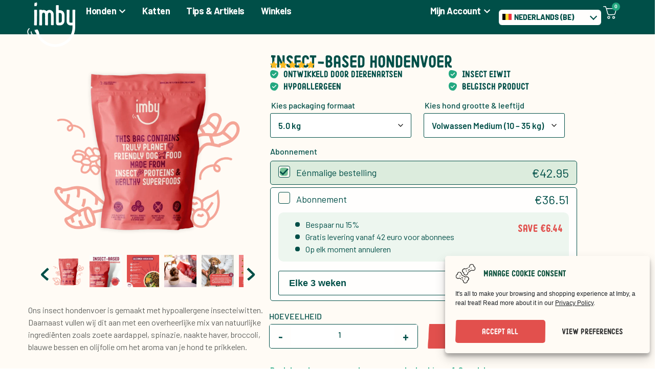

--- FILE ---
content_type: text/html; charset=UTF-8
request_url: https://imbypetfood.com/be-nl/product/insect-based-hondenvoer/
body_size: 68191
content:
<!doctype html>
<html lang="be-nl">
<head>
	<meta charset="UTF-8">
	<meta name="viewport" content="width=device-width, initial-scale=1">
	<link rel="profile" href="https://gmpg.org/xfn/11">
	<meta name='robots' content='index, follow, max-image-preview:large, max-snippet:-1, max-video-preview:-1' />

<!-- Google Tag Manager for WordPress by gtm4wp.com -->
<script data-cfasync="false" data-pagespeed-no-defer>
	var gtm4wp_datalayer_name = "dataLayer";
	var dataLayer = dataLayer || [];
	const gtm4wp_use_sku_instead = 1;
	const gtm4wp_currency = 'EUR';
	const gtm4wp_product_per_impression = 10;
	const gtm4wp_clear_ecommerce = false;
	const gtm4wp_datalayer_max_timeout = 2000;
</script>
<!-- End Google Tag Manager for WordPress by gtm4wp.com --><!-- Start of Judge.me Core -->
<script data-cfasync='false' class='jdgm-settings-script'>window.jdgmSettings={"pagination":5,"disable_web_reviews":false,"badge_no_review_text":"No reviews","badge_n_reviews_text":"{{ n }} review/reviews","hide_badge_preview_if_no_reviews":true,"badge_hide_text":false,"enforce_center_preview_badge":false,"widget_title":"Customer Reviews","widget_open_form_text":"Write a review","widget_close_form_text":"Cancel review","widget_refresh_page_text":"Refresh page","widget_summary_text":"Based on {{ number_of_reviews }} review/reviews","widget_no_review_text":"Be the first to write a review","widget_name_field_text":"Name","widget_verified_name_field_text":"Verified Name (public)","widget_name_placeholder_text":"Enter your name (public)","widget_required_field_error_text":"This field is required.","widget_email_field_text":"Email","widget_verified_email_field_text":"Verified Email (private, can not be edited)","widget_email_placeholder_text":"Enter your email (private)","widget_email_field_error_text":"Please enter a valid email address.","widget_rating_field_text":"Rating","widget_review_title_field_text":"Review Title","widget_review_title_placeholder_text":"Give your review a title","widget_review_body_field_text":"Review","widget_review_body_placeholder_text":"Write your comments here","widget_pictures_field_text":"Picture/Video (optional)","widget_submit_review_text":"Submit Review","widget_submit_verified_review_text":"Submit Verified Review","widget_submit_success_msg_with_auto_publish":"Thank you! Please refresh the page in a few moments to see your review. You can remove or edit your review by logging into \u003ca href='https://judge.me/login' target='_blank' rel='nofollow noopener'\u003eJudge.me\u003c/a\u003e","widget_submit_success_msg_no_auto_publish":"Thank you! Your review will be published as soon as it is approved by the shop admin. You can remove or edit your review by logging into \u003ca href='https://judge.me/login' target='_blank' rel='nofollow noopener'\u003eJudge.me\u003c/a\u003e","widget_show_default_reviews_out_of_total_text":"Showing {{ n_reviews_shown }} out of {{ n_reviews }} reviews.","widget_show_all_link_text":"Show all","widget_show_less_link_text":"Show less","widget_author_said_text":"{{ reviewer_name }} said:","widget_days_text":"{{ n }} days ago","widget_weeks_text":"{{ n }} week/weeks ago","widget_months_text":"{{ n }} month/months ago","widget_years_text":"{{ n }} year/years ago","widget_yesterday_text":"Yesterday","widget_today_text":"Today","widget_replied_text":"\u003e\u003e {{ shop_name }} replied:","widget_read_more_text":"Read more","widget_rating_filter_see_all_text":"See all reviews","widget_sorting_most_recent_text":"Most Recent","widget_sorting_highest_rating_text":"Highest Rating","widget_sorting_lowest_rating_text":"Lowest Rating","widget_sorting_with_pictures_text":"Only Pictures","widget_sorting_most_helpful_text":"Most Helpful","widget_open_question_form_text":"Ask a question","widget_reviews_subtab_text":"Reviews","widget_questions_subtab_text":"Questions","widget_question_label_text":"Question","widget_answer_label_text":"Answer","widget_question_placeholder_text":"Write your question here","widget_submit_question_text":"Submit Question","widget_question_submit_success_text":"Thank you for your question! We will notify you once it gets answered.","verified_badge_text":"Verified","verified_badge_placement":"left-of-reviewer-name","widget_hide_border":false,"widget_social_share":false,"all_reviews_include_out_of_store_products":true,"all_reviews_out_of_store_text":"(out of store)","all_reviews_product_name_prefix_text":"about","enable_review_pictures":true,"widget_product_reviews_subtab_text":"Product Reviews","widget_shop_reviews_subtab_text":"Shop Reviews","widget_sorting_pictures_first_text":"Pictures First","floating_tab_button_name":"★ Judge.me Reviews","floating_tab_title":"Let customers speak for us","floating_tab_url":"https://imbypetfood.com/pages/reviews","all_reviews_text_badge_text":"Customers rate us {{ shop.metafields.judgeme.all_reviews_rating | round: 1 }}/5 based on {{ shop.metafields.judgeme.all_reviews_count }} reviews.","all_reviews_text_badge_url":"https://imbypetfood.com/pages/reviews","featured_carousel_title":"Let customers speak for us","featured_carousel_count_text":"from {{ n }} reviews","featured_carousel_url":"https://imbypetfood.com/pages/reviews","verified_count_badge_url":"https://imbypetfood.com/pages/reviews","picture_reminder_submit_button":"Upload Pictures","widget_sorting_videos_first_text":"Videos First","widget_review_pending_text":"Pending","remove_microdata_snippet":false,"preview_badge_no_question_text":"No questions","preview_badge_n_question_text":"{{ number_of_questions }} question/questions","widget_search_bar_placeholder":"Search reviews","widget_sorting_verified_only_text":"Verified only","featured_carousel_verified_badge_enable":true,"all_reviews_page_load_more_text":"Load More Reviews","widget_advanced_speed_features":5,"widget_public_name_text":"displayed publicly like","default_reviewer_name_has_non_latin":true,"widget_reviewer_anonymous":"Anonymous","medals_widget_title":"Judge.me Review Medals","widget_invalid_yt_video_url_error_text":"Not a YouTube video URL","widget_max_length_field_error_text":"Please enter no more than {0} characters.","widget_load_with_code_splitting":true,"widget_ugc_title":"Made by us, Shared by you","widget_ugc_subtitle":"Tag us to see your picture featured in our page","widget_ugc_primary_button_text":"Buy Now","widget_ugc_secondary_button_text":"Load More","widget_ugc_reviews_button_text":"View Reviews","widget_summary_average_rating_text":"{{ average_rating }} out of 5","widget_media_grid_title":"Customer photos \u0026 videos","widget_media_grid_see_more_text":"See more","widget_verified_by_judgeme_text":"Verified by Judge.me","widget_verified_by_judgeme_text_in_store_medals":"Verified by Judge.me","widget_media_field_exceed_quantity_message":"Sorry, we can only accept {{ max_media }} for one review.","widget_media_field_exceed_limit_message":"{{ file_name }} is too large, please select a {{ media_type }} less than {{ size_limit }}MB.","widget_review_submitted_text":"Review Submitted!","widget_question_submitted_text":"Question Submitted!","widget_close_form_text_question":"Cancel","widget_write_your_answer_here_text":"Write your answer here","widget_show_collected_by_judgeme":true,"widget_collected_by_judgeme_text":"collected by Judge.me","widget_load_more_text":"Load More","widget_full_review_text":"Full Review","widget_read_more_reviews_text":"Read More Reviews","widget_read_questions_text":"Read Questions","widget_questions_and_answers_text":"Questions \u0026 Answers","widget_verified_by_text":"Verified by","widget_number_of_reviews_text":"{{ number_of_reviews }} reviews","widget_back_button_text":"Back","widget_next_button_text":"Next","platform":"woocommerce","branding_url":"https://judge.me/reviews","branding_text":"Powered by Judge.me","locale":"en","reply_name":"Imby Pet Food","widget_version":"3.0","footer":true,"autopublish":true,"review_dates":true,"enable_custom_form":false};</script> <style class='jdgm-settings-style'>.jdgm-xx{left:0}:root{--jdgm-primary-color:#399;--jdgm-secondary-color:rgba(51,153,153,0.1);--jdgm-star-color:#399;--jdgm-paginate-color:#399;--jdgm-border-radius:0}.jdgm-histogram__bar-content{background-color:#399}.jdgm-rev[data-verified-buyer=true] .jdgm-rev__icon.jdgm-rev__icon:after,.jdgm-rev__buyer-badge.jdgm-rev__buyer-badge{color:white;background-color:#399}.jdgm-review-widget--small .jdgm-gallery.jdgm-gallery .jdgm-gallery__thumbnail-link:nth-child(8) .jdgm-gallery__thumbnail-wrapper.jdgm-gallery__thumbnail-wrapper:before{content:"See more"}@media only screen and (min-width: 768px){.jdgm-gallery.jdgm-gallery .jdgm-gallery__thumbnail-link:nth-child(8) .jdgm-gallery__thumbnail-wrapper.jdgm-gallery__thumbnail-wrapper:before{content:"See more"}}.jdgm-prev-badge[data-average-rating='0.00']{display:none !important}.jdgm-author-all-initials{display:none !important}.jdgm-author-last-initial{display:none !important}.jdgm-rev-widg__title{visibility:hidden}.jdgm-rev-widg__summary-text{visibility:hidden}.jdgm-prev-badge__text{visibility:hidden}.jdgm-rev__replier:before{content:'imbypetfood.com'}.jdgm-rev__prod-link-prefix:before{content:'about'}.jdgm-rev__out-of-store-text:before{content:'(out of store)'}@media only screen and (min-width: 768px){.jdgm-rev__pics .jdgm-rev_all-rev-page-picture-separator,.jdgm-rev__pics .jdgm-rev__product-picture{display:none}}@media only screen and (max-width: 768px){.jdgm-rev__pics .jdgm-rev_all-rev-page-picture-separator,.jdgm-rev__pics .jdgm-rev__product-picture{display:none}}
</style><style class='jdgm-miracle-styles'>
  @-webkit-keyframes jdgm-spin{0%{-webkit-transform:rotate(0deg);-ms-transform:rotate(0deg);transform:rotate(0deg)}100%{-webkit-transform:rotate(359deg);-ms-transform:rotate(359deg);transform:rotate(359deg)}}@keyframes jdgm-spin{0%{-webkit-transform:rotate(0deg);-ms-transform:rotate(0deg);transform:rotate(0deg)}100%{-webkit-transform:rotate(359deg);-ms-transform:rotate(359deg);transform:rotate(359deg)}}@font-face{font-family:'JudgemeStar';src:url("[data-uri]") format("woff");font-weight:normal;font-style:normal}.jdgm-star{font-family:'JudgemeStar';display:inline !important;text-decoration:none !important;padding:0 4px 0 0 !important;margin:0 !important;font-weight:bold;opacity:1;-webkit-font-smoothing:antialiased;-moz-osx-font-smoothing:grayscale}.jdgm-star:hover{opacity:1}.jdgm-star:last-of-type{padding:0 !important}.jdgm-star.jdgm--on:before{content:"\e000"}.jdgm-star.jdgm--off:before{content:"\e001"}.jdgm-star.jdgm--half:before{content:"\e002"}.jdgm-widget *{margin:0;line-height:1.4;-webkit-box-sizing:border-box;-moz-box-sizing:border-box;box-sizing:border-box;-webkit-overflow-scrolling:touch}.jdgm-hidden{display:none !important;visibility:hidden !important}.jdgm-temp-hidden{display:none}.jdgm-spinner{width:40px;height:40px;margin:auto;border-radius:50%;border-top:2px solid #eee;border-right:2px solid #eee;border-bottom:2px solid #eee;border-left:2px solid #ccc;-webkit-animation:jdgm-spin 0.8s infinite linear;animation:jdgm-spin 0.8s infinite linear}.jdgm-prev-badge{display:block !important}

</style>

<script data-cfasync='false' class='jdgm-script'>
!function(e){window.jdgm=window.jdgm||{},jdgm.CDN_HOST="https://cdn.judge.me/",
jdgm.docReady=function(d){(e.attachEvent?"complete"===e.readyState:"loading"!==e.readyState)?
setTimeout(d,0):e.addEventListener("DOMContentLoaded",d)},jdgm.loadCSS=function(d,t,o,a){
!o&&jdgm.loadCSS.requestedUrls.indexOf(d)>=0||(jdgm.loadCSS.requestedUrls.push(d),
(a=e.createElement("link")).rel="stylesheet",a.class="jdgm-stylesheet",a.media="nope!",
a.href=d,a.onload=function(){this.media="all",t&&setTimeout(t)},e.body.appendChild(a))},
jdgm.loadCSS.requestedUrls=[],jdgm.docReady(function(){(window.jdgmLoadCSS||e.querySelectorAll(
".jdgm-widget, .jdgm-all-reviews-page").length>0)&&(jdgmSettings.widget_load_with_code_splitting?
parseFloat(jdgmSettings.widget_version)>=3?jdgm.loadCSS(jdgm.CDN_HOST+"widget_v3/base.css"):
jdgm.loadCSS(jdgm.CDN_HOST+"widget/base.css"):jdgm.loadCSS(jdgm.CDN_HOST+"shopify_v2.css"))})}(document);
</script>
<script async data-cfasync="false" type="text/javascript" src="https://cdn.judge.me/loader.js"></script>
<noscript><link rel="stylesheet" type="text/css" media="all" href="https://cdn.judge.me/shopify_v2.css"></noscript>
<!-- End of Judge.me Core -->

	<!-- This site is optimized with the Yoast SEO Premium plugin v25.5 (Yoast SEO v25.5) - https://yoast.com/wordpress/plugins/seo/ -->
	<title>Insect-Based Hondenvoer - Gezonde Voeding voor je Hond</title>
<link data-rocket-prefetch href="https://www.paypal.com" rel="dns-prefetch">
<link data-rocket-prefetch href="https://bat.bing.com" rel="dns-prefetch">
<link data-rocket-prefetch href="https://analytics.tiktok.com" rel="dns-prefetch">
<link data-rocket-prefetch href="https://connect.facebook.net" rel="dns-prefetch">
<link data-rocket-prefetch href="https://www.googletagmanager.com" rel="dns-prefetch">
<link data-rocket-prefetch href="https://web-sdk.smartlook.com" rel="dns-prefetch">
<link data-rocket-prefetch href="https://www.clarity.ms" rel="dns-prefetch">
<link data-rocket-prefetch href="https://load.protein.imbypetfood.com" rel="dns-prefetch">
<link data-rocket-prefetch href="https://cdn.judge.me" rel="dns-prefetch">
<link data-rocket-prefetch href="https://static.klaviyo.com" rel="dns-prefetch"><link rel="preload" data-rocket-preload as="image" href="https://imbypetfood.com/wp-content/uploads/2022/04/imby-insectbase1-min-600x603.png" imagesrcset="https://imbypetfood.com/wp-content/uploads/2022/04/imby-insectbase1-min-600x603.png 600w, https://imbypetfood.com/wp-content/uploads/2022/04/imby-insectbase1-min-150x150.png 150w, https://imbypetfood.com/wp-content/uploads/2022/04/imby-insectbase1-min-768x772.png 768w, https://imbypetfood.com/wp-content/uploads/2022/04/imby-insectbase1-min-100x100.png 100w, https://imbypetfood.com/wp-content/uploads/2022/04/imby-insectbase1-min.png 866w" imagesizes="(max-width: 600px) 100vw, 600px" fetchpriority="high">
	<meta name="description" content="Ontdek de voordelen van insect-based hondenvoer en schenk je hond een lang en gezond leven. Profiteer van onze speciale kortingsacties. Koop nu!" />
	<link rel="canonical" href="https://imbypetfood.com/be-nl/product/insect-based-hondenvoer/" />
	<meta property="og:locale" content="nl_BE" />
	<meta property="og:type" content="product" />
	<meta property="og:title" content="Insect-Based Hondenvoer - Imby Pet Food" />
	<meta property="og:description" content="Ontdek de voordelen van insect-based hondenvoer en schenk je hond een lang en gezond leven. Profiteer van onze speciale kortingsacties. Koop nu!" />
	<meta property="og:url" content="https://imbypetfood.com/be-nl/product/insect-based-hondenvoer/" />
	<meta property="og:site_name" content="Imby Pet Food" />
	<meta property="article:modified_time" content="2026-01-21T03:41:35+00:00" />
	<meta property="og:image" content="https://imbypetfood.com/wp-content/uploads/2022/04/imby-insectbase1-min.png" />
	<meta property="og:image:width" content="866" />
	<meta property="og:image:height" content="870" />
	<meta property="og:image:type" content="image/png" /><meta property="og:image" content="https://imbypetfood.com/wp-content/uploads/2022/04/FRONT-PIC-DOG-INSECTEN.jpg" />
	<meta property="og:image:width" content="1080" />
	<meta property="og:image:height" content="1080" />
	<meta property="og:image:type" content="image/jpeg" /><meta property="og:image" content="https://imbypetfood.com/wp-content/uploads/2023/04/Photo-2-sharpen.jpg" />
	<meta property="og:image:width" content="573" />
	<meta property="og:image:height" content="573" />
	<meta property="og:image:type" content="image/jpeg" /><meta property="og:image" content="https://imbypetfood.com/wp-content/uploads/2022/04/Photo-3.jpg" />
	<meta property="og:image:width" content="512" />
	<meta property="og:image:height" content="512" />
	<meta property="og:image:type" content="image/jpeg" /><meta property="og:image" content="https://imbypetfood.com/wp-content/uploads/2022/04/Photo-4.jpg" />
	<meta property="og:image:width" content="488" />
	<meta property="og:image:height" content="488" />
	<meta property="og:image:type" content="image/jpeg" /><meta property="og:image" content="https://imbypetfood.com/wp-content/uploads/2022/04/Photo-6.jpg" />
	<meta property="og:image:width" content="763" />
	<meta property="og:image:height" content="763" />
	<meta property="og:image:type" content="image/jpeg" /><meta property="og:image" content="https://imbypetfood.com/wp-content/uploads/2022/04/Photo-5.jpg" />
	<meta property="og:image:width" content="519" />
	<meta property="og:image:height" content="519" />
	<meta property="og:image:type" content="image/jpeg" /><meta property="og:image" content="https://imbypetfood.com/wp-content/uploads/2022/04/Photo-7.jpg" />
	<meta property="og:image:width" content="707" />
	<meta property="og:image:height" content="707" />
	<meta property="og:image:type" content="image/jpeg" /><meta property="og:image" content="https://imbypetfood.com/wp-content/uploads/2022/04/PUPPY.jpg" />
	<meta property="og:image:width" content="1080" />
	<meta property="og:image:height" content="1080" />
	<meta property="og:image:type" content="image/jpeg" /><meta property="og:image" content="https://imbypetfood.com/wp-content/uploads/2022/04/VOLWASSEN-MINI.jpg" />
	<meta property="og:image:width" content="1080" />
	<meta property="og:image:height" content="1080" />
	<meta property="og:image:type" content="image/jpeg" /><meta property="og:image" content="https://imbypetfood.com/wp-content/uploads/2022/04/SENIOR.jpg" />
	<meta property="og:image:width" content="1080" />
	<meta property="og:image:height" content="1080" />
	<meta property="og:image:type" content="image/jpeg" /><meta property="og:image" content="https://imbypetfood.com/wp-content/uploads/2022/04/VOLWASSEN-MEDIUM.jpg" />
	<meta property="og:image:width" content="1080" />
	<meta property="og:image:height" content="1080" />
	<meta property="og:image:type" content="image/jpeg" /><meta property="og:image" content="https://imbypetfood.com/wp-content/uploads/2022/04/VOLWASSEN-MAXI.jpg" />
	<meta property="og:image:width" content="1080" />
	<meta property="og:image:height" content="1080" />
	<meta property="og:image:type" content="image/jpeg" />
	<meta name="twitter:card" content="summary_large_image" />
	<meta name="twitter:label1" content="Beschikbaarheid" />
	<meta name="twitter:data1" content="Op nabestelling" />
	<script type="application/ld+json" class="yoast-schema-graph">{"@context":"https://schema.org","@graph":[{"@type":["WebPage","ItemPage"],"@id":"https://imbypetfood.com/be-nl/product/insect-based-hondenvoer/","url":"https://imbypetfood.com/be-nl/product/insect-based-hondenvoer/","name":"Insect-Based Hondenvoer - Gezonde Voeding voor je Hond","isPartOf":{"@id":"https://imbypetfood.com/be-nl/#website"},"primaryImageOfPage":{"@id":"https://imbypetfood.com/be-nl/product/insect-based-hondenvoer/#primaryimage"},"image":{"@id":"https://imbypetfood.com/be-nl/product/insect-based-hondenvoer/#primaryimage"},"thumbnailUrl":"https://imbypetfood.com/wp-content/uploads/2022/04/imby-insectbase1-min.png","description":"Ontdek de voordelen van insect-based hondenvoer en schenk je hond een lang en gezond leven. Profiteer van onze speciale kortingsacties. Koop nu!","breadcrumb":{"@id":"https://imbypetfood.com/be-nl/product/insect-based-hondenvoer/#breadcrumb"},"inLanguage":"nl-BE","potentialAction":{"@type":"BuyAction","target":"https://imbypetfood.com/be-nl/product/insect-based-hondenvoer/"}},{"@type":"ImageObject","inLanguage":"nl-BE","@id":"https://imbypetfood.com/be-nl/product/insect-based-hondenvoer/#primaryimage","url":"https://imbypetfood.com/wp-content/uploads/2022/04/imby-insectbase1-min.png","contentUrl":"https://imbypetfood.com/wp-content/uploads/2022/04/imby-insectbase1-min.png","width":866,"height":870,"caption":"Hondenvoer op basis van insecteiwitten"},{"@type":"BreadcrumbList","@id":"https://imbypetfood.com/be-nl/product/insect-based-hondenvoer/#breadcrumb","itemListElement":[{"@type":"ListItem","position":1,"name":"Home","item":"https://imbypetfood.com/be-nl/"},{"@type":"ListItem","position":2,"name":"Shop","item":"https://imbypetfood.com/be-nl/natuurlijk-hondenvoer/"},{"@type":"ListItem","position":3,"name":"Insect-Based Hondenvoer"}]},{"@type":"WebSite","@id":"https://imbypetfood.com/be-nl/#website","url":"https://imbypetfood.com/be-nl/","name":"Imby Pet Food","description":"Nutrition that delights your pet &amp; heals the planet","publisher":{"@id":"https://imbypetfood.com/be-nl/#organization"},"potentialAction":[{"@type":"SearchAction","target":{"@type":"EntryPoint","urlTemplate":"https://imbypetfood.com/be-nl/?s={search_term_string}"},"query-input":{"@type":"PropertyValueSpecification","valueRequired":true,"valueName":"search_term_string"}}],"inLanguage":"nl-BE"},{"@type":"Organization","@id":"https://imbypetfood.com/be-nl/#organization","name":"Imby Pet Food","url":"https://imbypetfood.com/be-nl/","logo":{"@type":"ImageObject","inLanguage":"nl-BE","@id":"https://imbypetfood.com/be-nl/#/schema/logo/image/","url":"https://imbypetfood.com/wp-content/uploads/2023/01/cropped-imby-logo.png","contentUrl":"https://imbypetfood.com/wp-content/uploads/2023/01/cropped-imby-logo.png","width":101,"height":97,"caption":"Imby Pet Food"},"image":{"@id":"https://imbypetfood.com/be-nl/#/schema/logo/image/"},"sameAs":["https://www.facebook.com/imbypetfood","https://www.instagram.com/imbypetfood/"]}]}</script>
	<meta property="product:brand" content="1.5 kg" />
	<meta property="og:availability" content="backorder" />
	<meta property="product:availability" content="available for order" />
	<meta property="product:condition" content="new" />
	<!-- / Yoast SEO Premium plugin. -->


<link rel='dns-prefetch' href='//static.klaviyo.com' />
<link rel="alternate" type="application/rss+xml" title="Imby Pet Food &raquo; feed" href="https://imbypetfood.com/be-nl/feed/" />
<link rel="alternate" type="application/rss+xml" title="Imby Pet Food &raquo; reactiesfeed" href="https://imbypetfood.com/be-nl/comments/feed/" />

<!-- Google Tag Manager for WordPress by gtm4wp.com -->
<!-- GTM Container placement set to automatic -->
<script data-cfasync="false" data-pagespeed-no-defer>
	var dataLayer_content = {"visitorLoginState":"logged-out","visitorType":"visitor-logged-out","visitorEmail":"","visitorEmailHash":"","visitorUsername":"","pagePostType":"product","pagePostType2":"single-product","customerTotalOrders":0,"customerTotalOrderValue":0,"customerFirstName":"","customerLastName":"","customerBillingFirstName":"","customerBillingLastName":"","customerBillingCompany":"","customerBillingAddress1":"","customerBillingAddress2":"","customerBillingCity":"","customerBillingState":"","customerBillingPostcode":"","customerBillingCountry":"","customerBillingEmail":"","customerBillingEmailHash":"","customerBillingPhone":"","customerShippingFirstName":"","customerShippingLastName":"","customerShippingCompany":"","customerShippingAddress1":"","customerShippingAddress2":"","customerShippingCity":"","customerShippingState":"","customerShippingPostcode":"","customerShippingCountry":"","cartContent":{"totals":{"applied_coupons":[],"discount_total":0,"subtotal":0,"total":0},"items":[]},"productRatingCounts":[],"productAverageRating":0,"productReviewCount":0,"productType":"variable","productIsVariable":1};
	dataLayer.push( dataLayer_content );
</script>
<script data-cfasync="false" data-pagespeed-no-defer>
(function(w,d,s,l,i){w[l]=w[l]||[];w[l].push({'gtm.start':
new Date().getTime(),event:'gtm.js'});var f=d.getElementsByTagName(s)[0],
j=d.createElement(s),dl=l!='dataLayer'?'&l='+l:'';j.async=true;j.src=
'//load.protein.imbypetfood.com/cedqzdll.js?id='+i+dl;f.parentNode.insertBefore(j,f);
})(window,document,'script','dataLayer','GTM-K9HX3B7');
</script>
<!-- End Google Tag Manager for WordPress by gtm4wp.com --><link rel="alternate" type="application/rss+xml" title="Imby Pet Food &raquo; Insect-Based Hondenvoer reactiesfeed" href="https://imbypetfood.com/be-nl/product/insect-based-hondenvoer/feed/" />
<style id='global-styles-inline-css'>
:root{--wp--preset--aspect-ratio--square: 1;--wp--preset--aspect-ratio--4-3: 4/3;--wp--preset--aspect-ratio--3-4: 3/4;--wp--preset--aspect-ratio--3-2: 3/2;--wp--preset--aspect-ratio--2-3: 2/3;--wp--preset--aspect-ratio--16-9: 16/9;--wp--preset--aspect-ratio--9-16: 9/16;--wp--preset--color--black: #000000;--wp--preset--color--cyan-bluish-gray: #abb8c3;--wp--preset--color--white: #ffffff;--wp--preset--color--pale-pink: #f78da7;--wp--preset--color--vivid-red: #cf2e2e;--wp--preset--color--luminous-vivid-orange: #ff6900;--wp--preset--color--luminous-vivid-amber: #fcb900;--wp--preset--color--light-green-cyan: #7bdcb5;--wp--preset--color--vivid-green-cyan: #00d084;--wp--preset--color--pale-cyan-blue: #8ed1fc;--wp--preset--color--vivid-cyan-blue: #0693e3;--wp--preset--color--vivid-purple: #9b51e0;--wp--preset--gradient--vivid-cyan-blue-to-vivid-purple: linear-gradient(135deg,rgba(6,147,227,1) 0%,rgb(155,81,224) 100%);--wp--preset--gradient--light-green-cyan-to-vivid-green-cyan: linear-gradient(135deg,rgb(122,220,180) 0%,rgb(0,208,130) 100%);--wp--preset--gradient--luminous-vivid-amber-to-luminous-vivid-orange: linear-gradient(135deg,rgba(252,185,0,1) 0%,rgba(255,105,0,1) 100%);--wp--preset--gradient--luminous-vivid-orange-to-vivid-red: linear-gradient(135deg,rgba(255,105,0,1) 0%,rgb(207,46,46) 100%);--wp--preset--gradient--very-light-gray-to-cyan-bluish-gray: linear-gradient(135deg,rgb(238,238,238) 0%,rgb(169,184,195) 100%);--wp--preset--gradient--cool-to-warm-spectrum: linear-gradient(135deg,rgb(74,234,220) 0%,rgb(151,120,209) 20%,rgb(207,42,186) 40%,rgb(238,44,130) 60%,rgb(251,105,98) 80%,rgb(254,248,76) 100%);--wp--preset--gradient--blush-light-purple: linear-gradient(135deg,rgb(255,206,236) 0%,rgb(152,150,240) 100%);--wp--preset--gradient--blush-bordeaux: linear-gradient(135deg,rgb(254,205,165) 0%,rgb(254,45,45) 50%,rgb(107,0,62) 100%);--wp--preset--gradient--luminous-dusk: linear-gradient(135deg,rgb(255,203,112) 0%,rgb(199,81,192) 50%,rgb(65,88,208) 100%);--wp--preset--gradient--pale-ocean: linear-gradient(135deg,rgb(255,245,203) 0%,rgb(182,227,212) 50%,rgb(51,167,181) 100%);--wp--preset--gradient--electric-grass: linear-gradient(135deg,rgb(202,248,128) 0%,rgb(113,206,126) 100%);--wp--preset--gradient--midnight: linear-gradient(135deg,rgb(2,3,129) 0%,rgb(40,116,252) 100%);--wp--preset--font-size--small: 13px;--wp--preset--font-size--medium: 20px;--wp--preset--font-size--large: 36px;--wp--preset--font-size--x-large: 42px;--wp--preset--font-family--inter: "Inter", sans-serif;--wp--preset--font-family--cardo: Cardo;--wp--preset--spacing--20: 0.44rem;--wp--preset--spacing--30: 0.67rem;--wp--preset--spacing--40: 1rem;--wp--preset--spacing--50: 1.5rem;--wp--preset--spacing--60: 2.25rem;--wp--preset--spacing--70: 3.38rem;--wp--preset--spacing--80: 5.06rem;--wp--preset--shadow--natural: 6px 6px 9px rgba(0, 0, 0, 0.2);--wp--preset--shadow--deep: 12px 12px 50px rgba(0, 0, 0, 0.4);--wp--preset--shadow--sharp: 6px 6px 0px rgba(0, 0, 0, 0.2);--wp--preset--shadow--outlined: 6px 6px 0px -3px rgba(255, 255, 255, 1), 6px 6px rgba(0, 0, 0, 1);--wp--preset--shadow--crisp: 6px 6px 0px rgba(0, 0, 0, 1);}:root { --wp--style--global--content-size: 800px;--wp--style--global--wide-size: 1200px; }:where(body) { margin: 0; }.wp-site-blocks > .alignleft { float: left; margin-right: 2em; }.wp-site-blocks > .alignright { float: right; margin-left: 2em; }.wp-site-blocks > .aligncenter { justify-content: center; margin-left: auto; margin-right: auto; }:where(.wp-site-blocks) > * { margin-block-start: 24px; margin-block-end: 0; }:where(.wp-site-blocks) > :first-child { margin-block-start: 0; }:where(.wp-site-blocks) > :last-child { margin-block-end: 0; }:root { --wp--style--block-gap: 24px; }.is-layout-flow  > :first-child{margin-block-start: 0;}.is-layout-flow  > :last-child{margin-block-end: 0;}.is-layout-flow  > *{margin-block-start: 24px;margin-block-end: 0;}.is-layout-constrained  > :first-child{margin-block-start: 0;}.is-layout-constrained  > :last-child{margin-block-end: 0;}.is-layout-constrained  > *{margin-block-start: 24px;margin-block-end: 0;}.is-layout-flex {gap: 24px;}.is-layout-grid {gap: 24px;}.is-layout-flow > .alignleft{float: left;margin-inline-start: 0;margin-inline-end: 2em;}.is-layout-flow > .alignright{float: right;margin-inline-start: 2em;margin-inline-end: 0;}.is-layout-flow > .aligncenter{margin-left: auto !important;margin-right: auto !important;}.is-layout-constrained > .alignleft{float: left;margin-inline-start: 0;margin-inline-end: 2em;}.is-layout-constrained > .alignright{float: right;margin-inline-start: 2em;margin-inline-end: 0;}.is-layout-constrained > .aligncenter{margin-left: auto !important;margin-right: auto !important;}.is-layout-constrained > :where(:not(.alignleft):not(.alignright):not(.alignfull)){max-width: var(--wp--style--global--content-size);margin-left: auto !important;margin-right: auto !important;}.is-layout-constrained > .alignwide{max-width: var(--wp--style--global--wide-size);}body .is-layout-flex{display: flex;}.is-layout-flex{flex-wrap: wrap;align-items: center;}.is-layout-flex > :is(*, div){margin: 0;}body .is-layout-grid{display: grid;}.is-layout-grid > :is(*, div){margin: 0;}:root :where(body){padding-top: 0px;padding-right: 0px;padding-bottom: 0px;padding-left: 0px;}a:where(:not(.wp-element-button)){text-decoration: underline;}:root :where(.wp-element-button, .wp-block-button__link){background-color: #32373c;border-width: 0;color: #fff;font-family: inherit;font-size: inherit;line-height: inherit;padding: calc(0.667em + 2px) calc(1.333em + 2px);text-decoration: none;}.has-black-color{color: var(--wp--preset--color--black) !important;}.has-cyan-bluish-gray-color{color: var(--wp--preset--color--cyan-bluish-gray) !important;}.has-white-color{color: var(--wp--preset--color--white) !important;}.has-pale-pink-color{color: var(--wp--preset--color--pale-pink) !important;}.has-vivid-red-color{color: var(--wp--preset--color--vivid-red) !important;}.has-luminous-vivid-orange-color{color: var(--wp--preset--color--luminous-vivid-orange) !important;}.has-luminous-vivid-amber-color{color: var(--wp--preset--color--luminous-vivid-amber) !important;}.has-light-green-cyan-color{color: var(--wp--preset--color--light-green-cyan) !important;}.has-vivid-green-cyan-color{color: var(--wp--preset--color--vivid-green-cyan) !important;}.has-pale-cyan-blue-color{color: var(--wp--preset--color--pale-cyan-blue) !important;}.has-vivid-cyan-blue-color{color: var(--wp--preset--color--vivid-cyan-blue) !important;}.has-vivid-purple-color{color: var(--wp--preset--color--vivid-purple) !important;}.has-black-background-color{background-color: var(--wp--preset--color--black) !important;}.has-cyan-bluish-gray-background-color{background-color: var(--wp--preset--color--cyan-bluish-gray) !important;}.has-white-background-color{background-color: var(--wp--preset--color--white) !important;}.has-pale-pink-background-color{background-color: var(--wp--preset--color--pale-pink) !important;}.has-vivid-red-background-color{background-color: var(--wp--preset--color--vivid-red) !important;}.has-luminous-vivid-orange-background-color{background-color: var(--wp--preset--color--luminous-vivid-orange) !important;}.has-luminous-vivid-amber-background-color{background-color: var(--wp--preset--color--luminous-vivid-amber) !important;}.has-light-green-cyan-background-color{background-color: var(--wp--preset--color--light-green-cyan) !important;}.has-vivid-green-cyan-background-color{background-color: var(--wp--preset--color--vivid-green-cyan) !important;}.has-pale-cyan-blue-background-color{background-color: var(--wp--preset--color--pale-cyan-blue) !important;}.has-vivid-cyan-blue-background-color{background-color: var(--wp--preset--color--vivid-cyan-blue) !important;}.has-vivid-purple-background-color{background-color: var(--wp--preset--color--vivid-purple) !important;}.has-black-border-color{border-color: var(--wp--preset--color--black) !important;}.has-cyan-bluish-gray-border-color{border-color: var(--wp--preset--color--cyan-bluish-gray) !important;}.has-white-border-color{border-color: var(--wp--preset--color--white) !important;}.has-pale-pink-border-color{border-color: var(--wp--preset--color--pale-pink) !important;}.has-vivid-red-border-color{border-color: var(--wp--preset--color--vivid-red) !important;}.has-luminous-vivid-orange-border-color{border-color: var(--wp--preset--color--luminous-vivid-orange) !important;}.has-luminous-vivid-amber-border-color{border-color: var(--wp--preset--color--luminous-vivid-amber) !important;}.has-light-green-cyan-border-color{border-color: var(--wp--preset--color--light-green-cyan) !important;}.has-vivid-green-cyan-border-color{border-color: var(--wp--preset--color--vivid-green-cyan) !important;}.has-pale-cyan-blue-border-color{border-color: var(--wp--preset--color--pale-cyan-blue) !important;}.has-vivid-cyan-blue-border-color{border-color: var(--wp--preset--color--vivid-cyan-blue) !important;}.has-vivid-purple-border-color{border-color: var(--wp--preset--color--vivid-purple) !important;}.has-vivid-cyan-blue-to-vivid-purple-gradient-background{background: var(--wp--preset--gradient--vivid-cyan-blue-to-vivid-purple) !important;}.has-light-green-cyan-to-vivid-green-cyan-gradient-background{background: var(--wp--preset--gradient--light-green-cyan-to-vivid-green-cyan) !important;}.has-luminous-vivid-amber-to-luminous-vivid-orange-gradient-background{background: var(--wp--preset--gradient--luminous-vivid-amber-to-luminous-vivid-orange) !important;}.has-luminous-vivid-orange-to-vivid-red-gradient-background{background: var(--wp--preset--gradient--luminous-vivid-orange-to-vivid-red) !important;}.has-very-light-gray-to-cyan-bluish-gray-gradient-background{background: var(--wp--preset--gradient--very-light-gray-to-cyan-bluish-gray) !important;}.has-cool-to-warm-spectrum-gradient-background{background: var(--wp--preset--gradient--cool-to-warm-spectrum) !important;}.has-blush-light-purple-gradient-background{background: var(--wp--preset--gradient--blush-light-purple) !important;}.has-blush-bordeaux-gradient-background{background: var(--wp--preset--gradient--blush-bordeaux) !important;}.has-luminous-dusk-gradient-background{background: var(--wp--preset--gradient--luminous-dusk) !important;}.has-pale-ocean-gradient-background{background: var(--wp--preset--gradient--pale-ocean) !important;}.has-electric-grass-gradient-background{background: var(--wp--preset--gradient--electric-grass) !important;}.has-midnight-gradient-background{background: var(--wp--preset--gradient--midnight) !important;}.has-small-font-size{font-size: var(--wp--preset--font-size--small) !important;}.has-medium-font-size{font-size: var(--wp--preset--font-size--medium) !important;}.has-large-font-size{font-size: var(--wp--preset--font-size--large) !important;}.has-x-large-font-size{font-size: var(--wp--preset--font-size--x-large) !important;}.has-inter-font-family{font-family: var(--wp--preset--font-family--inter) !important;}.has-cardo-font-family{font-family: var(--wp--preset--font-family--cardo) !important;}
:root :where(.wp-block-pullquote){font-size: 1.5em;line-height: 1.6;}
</style>
<link data-minify="1" rel='stylesheet' id='frontend-css-css' href='https://imbypetfood.com/wp-content/cache/min/1/wp-content/plugins/EDM-Product-Gallery-Slider-master/public/css/frontend.css?ver=1768391875' media='all' />
<link data-minify="1" rel='stylesheet' id='fgf-frontend-css' href='https://imbypetfood.com/wp-content/cache/min/1/wp-content/plugins/free-gifts-for-woocommerce/assets/css/frontend.css?ver=1768391436' media='all' />
<link rel='stylesheet' id='owl-carousel-css' href='https://imbypetfood.com/wp-content/plugins/free-gifts-for-woocommerce/assets/css/owl.carousel.min.css?ver=12.3.0' media='all' />
<link data-minify="1" rel='stylesheet' id='fgf-owl-carousel-css' href='https://imbypetfood.com/wp-content/cache/min/1/wp-content/plugins/free-gifts-for-woocommerce/assets/css/owl-carousel-enhanced.css?ver=1768391436' media='all' />
<link data-minify="1" rel='stylesheet' id='lightcase-css' href='https://imbypetfood.com/wp-content/cache/min/1/wp-content/plugins/free-gifts-for-woocommerce/assets/css/lightcase.min.css?ver=1768391436' media='all' />
<link data-minify="1" rel='stylesheet' id='wcml-dropdown-0-css' href='https://imbypetfood.com/wp-content/cache/min/1/wp-content/plugins/woocommerce-multilingual/templates/currency-switchers/legacy-dropdown/style.css?ver=1768391436' media='all' />
<link rel='stylesheet' id='photoswipe-css' href='https://imbypetfood.com/wp-content/plugins/woocommerce/assets/css/photoswipe/photoswipe.min.css?ver=9.7.1' media='all' />
<link rel='stylesheet' id='photoswipe-default-skin-css' href='https://imbypetfood.com/wp-content/plugins/woocommerce/assets/css/photoswipe/default-skin/default-skin.min.css?ver=9.7.1' media='all' />
<link data-minify="1" rel='stylesheet' id='woocommerce-layout-css' href='https://imbypetfood.com/wp-content/cache/min/1/wp-content/plugins/woocommerce/assets/css/woocommerce-layout.css?ver=1768391436' media='all' />
<link data-minify="1" rel='stylesheet' id='woocommerce-smallscreen-css' href='https://imbypetfood.com/wp-content/cache/min/1/wp-content/plugins/woocommerce/assets/css/woocommerce-smallscreen.css?ver=1768391436' media='only screen and (max-width: 768px)' />
<link data-minify="1" rel='stylesheet' id='woocommerce-general-css' href='https://imbypetfood.com/wp-content/cache/min/1/wp-content/plugins/woocommerce/assets/css/woocommerce.css?ver=1768391436' media='all' />
<style id='woocommerce-inline-inline-css'>
.woocommerce form .form-row .required { visibility: visible; }
</style>
<link rel='stylesheet' id='wpml-legacy-dropdown-0-css' href='https://imbypetfood.com/wp-content/plugins/sitepress-multilingual-cms/templates/language-switchers/legacy-dropdown/style.min.css?ver=1' media='all' />
<link rel='stylesheet' id='cmplz-general-css' href='https://imbypetfood.com/wp-content/plugins/complianz-gdpr/assets/css/cookieblocker.min.css?ver=1755052243' media='all' />
<link rel='stylesheet' id='woo-variation-swatches-css' href='https://imbypetfood.com/wp-content/plugins/woo-variation-swatches/assets/css/frontend.min.css?ver=1763428192' media='all' />
<style id='woo-variation-swatches-inline-css'>
:root {
--wvs-tick:url("data:image/svg+xml;utf8,%3Csvg filter='drop-shadow(0px 0px 2px rgb(0 0 0 / .8))' xmlns='http://www.w3.org/2000/svg'  viewBox='0 0 30 30'%3E%3Cpath fill='none' stroke='' stroke-linecap='round' stroke-linejoin='round' stroke-width='4' d='M4 16L11 23 27 7'/%3E%3C/svg%3E");

--wvs-cross:url("data:image/svg+xml;utf8,%3Csvg filter='drop-shadow(0px 0px 5px rgb(255 255 255 / .6))' xmlns='http://www.w3.org/2000/svg' width='72px' height='72px' viewBox='0 0 24 24'%3E%3Cpath fill='none' stroke='%23ff0000' stroke-linecap='round' stroke-width='0.6' d='M5 5L19 19M19 5L5 19'/%3E%3C/svg%3E");
--wvs-single-product-item-width:120px;
--wvs-single-product-item-height:120px;
--wvs-single-product-item-font-size:16px}
</style>
<link data-minify="1" rel='stylesheet' id='gateway-css' href='https://imbypetfood.com/wp-content/cache/min/1/wp-content/plugins/woocommerce-paypal-payments/modules/ppcp-button/assets/css/gateway.css?ver=1768391875' media='all' />
<link data-minify="1" rel='stylesheet' id='brands-styles-css' href='https://imbypetfood.com/wp-content/cache/min/1/wp-content/plugins/woocommerce/assets/css/brands.css?ver=1768391436' media='all' />
<link data-minify="1" rel='stylesheet' id='wcsatt-css-css' href='https://imbypetfood.com/wp-content/cache/min/1/wp-content/plugins/woocommerce-all-products-for-subscriptions/assets/css/frontend/woocommerce.css?ver=1768391436' media='all' />
<link rel='stylesheet' id='bootstrap-min-style-css' href='https://imbypetfood.com/wp-content/themes/hello-elementor-child/assets/css/bootstrap/bootstrap.min.css?ver=a5358eb05235c5af1c94d6a665f7b8e3' media='all' />
<link rel='stylesheet' id='owlcarousel_style-css' href='https://imbypetfood.com/wp-content/themes/hello-elementor-child/assets/css/owl_carousel/owl.carousel.min.css?ver=a5358eb05235c5af1c94d6a665f7b8e3' media='all' />
<link rel='stylesheet' id='owlthemedefault_style-css' href='https://imbypetfood.com/wp-content/themes/hello-elementor-child/assets/css/owl_carousel/owl.theme.default.min.css?ver=a5358eb05235c5af1c94d6a665f7b8e3' media='all' />
<link data-minify="1" rel='stylesheet' id='hello-elementor-css' href='https://imbypetfood.com/wp-content/cache/min/1/wp-content/themes/hello-elementor/assets/css/reset.css?ver=1768391436' media='all' />
<link data-minify="1" rel='stylesheet' id='hello-elementor-theme-style-css' href='https://imbypetfood.com/wp-content/cache/min/1/wp-content/themes/hello-elementor/assets/css/theme.css?ver=1768391436' media='all' />
<link data-minify="1" rel='stylesheet' id='hello-elementor-header-footer-css' href='https://imbypetfood.com/wp-content/cache/min/1/wp-content/themes/hello-elementor/assets/css/header-footer.css?ver=1768391436' media='all' />
<link rel='stylesheet' id='e-animation-fadeInDown-css' href='https://imbypetfood.com/wp-content/plugins/elementor/assets/lib/animations/styles/fadeInDown.min.css?ver=3.33.1' media='all' />
<link data-minify="1" rel='stylesheet' id='swiper-css' href='https://imbypetfood.com/wp-content/cache/min/1/wp-content/plugins/elementor/assets/lib/swiper/v8/css/swiper.min.css?ver=1768391436' media='all' />
<link rel='stylesheet' id='e-swiper-css' href='https://imbypetfood.com/wp-content/plugins/elementor/assets/css/conditionals/e-swiper.min.css?ver=3.33.1' media='all' />
<link rel='stylesheet' id='elementor-frontend-css' href='https://imbypetfood.com/wp-content/plugins/elementor/assets/css/frontend.min.css?ver=3.33.1' media='all' />
<link rel='stylesheet' id='widget-slides-css' href='https://imbypetfood.com/wp-content/plugins/elementor-pro/assets/css/widget-slides.min.css?ver=3.33.1' media='all' />
<link rel='stylesheet' id='widget-image-css' href='https://imbypetfood.com/wp-content/plugins/elementor/assets/css/widget-image.min.css?ver=3.33.1' media='all' />
<link rel='stylesheet' id='widget-heading-css' href='https://imbypetfood.com/wp-content/plugins/elementor/assets/css/widget-heading.min.css?ver=3.33.1' media='all' />
<link rel='stylesheet' id='widget-rating-css' href='https://imbypetfood.com/wp-content/plugins/elementor/assets/css/widget-rating.min.css?ver=3.33.1' media='all' />
<link rel='stylesheet' id='widget-image-box-css' href='https://imbypetfood.com/wp-content/plugins/elementor/assets/css/widget-image-box.min.css?ver=3.33.1' media='all' />
<link rel='stylesheet' id='widget-mega-menu-css' href='https://imbypetfood.com/wp-content/plugins/elementor-pro/assets/css/widget-mega-menu.min.css?ver=3.33.1' media='all' />
<link rel='stylesheet' id='widget-woocommerce-menu-cart-css' href='https://imbypetfood.com/wp-content/plugins/elementor-pro/assets/css/widget-woocommerce-menu-cart.min.css?ver=3.33.1' media='all' />
<link rel='stylesheet' id='e-sticky-css' href='https://imbypetfood.com/wp-content/plugins/elementor-pro/assets/css/modules/sticky.min.css?ver=3.33.1' media='all' />
<link rel='stylesheet' id='widget-icon-list-css' href='https://imbypetfood.com/wp-content/plugins/elementor/assets/css/widget-icon-list.min.css?ver=3.33.1' media='all' />
<link rel='stylesheet' id='widget-woocommerce-product-images-css' href='https://imbypetfood.com/wp-content/plugins/elementor-pro/assets/css/widget-woocommerce-product-images.min.css?ver=3.33.1' media='all' />
<link rel='stylesheet' id='widget-woocommerce-product-add-to-cart-css' href='https://imbypetfood.com/wp-content/plugins/elementor-pro/assets/css/widget-woocommerce-product-add-to-cart.min.css?ver=3.33.1' media='all' />
<link rel='stylesheet' id='widget-nested-carousel-css' href='https://imbypetfood.com/wp-content/plugins/elementor-pro/assets/css/widget-nested-carousel.min.css?ver=3.33.1' media='all' />
<link rel='stylesheet' id='e-popup-css' href='https://imbypetfood.com/wp-content/plugins/elementor-pro/assets/css/conditionals/popup.min.css?ver=3.33.1' media='all' />
<link rel='stylesheet' id='elementor-post-8-css' href='https://imbypetfood.com/wp-content/uploads/elementor/css/post-8.css?ver=1768391432' media='all' />
<link data-minify="1" rel='stylesheet' id='font-awesome-5-all-css' href='https://imbypetfood.com/wp-content/cache/min/1/wp-content/plugins/elementor/assets/lib/font-awesome/css/all.min.css?ver=1768391436' media='all' />
<link rel='stylesheet' id='font-awesome-4-shim-css' href='https://imbypetfood.com/wp-content/plugins/elementor/assets/lib/font-awesome/css/v4-shims.min.css?ver=3.33.1' media='all' />
<link rel='stylesheet' id='elementor-post-52964-css' href='https://imbypetfood.com/wp-content/uploads/elementor/css/post-52964.css?ver=1768391433' media='all' />
<link rel='stylesheet' id='elementor-post-8794-css' href='https://imbypetfood.com/wp-content/uploads/elementor/css/post-8794.css?ver=1768391434' media='all' />
<link rel='stylesheet' id='elementor-post-65662-css' href='https://imbypetfood.com/wp-content/uploads/elementor/css/post-65662.css?ver=1768391945' media='all' />
<link rel='stylesheet' id='elementor-post-27261-css' href='https://imbypetfood.com/wp-content/uploads/elementor/css/post-27261.css?ver=1768391946' media='all' />
<link data-minify="1" rel='stylesheet' id='ecs-styles-css' href='https://imbypetfood.com/wp-content/cache/min/1/wp-content/plugins/ele-custom-skin/assets/css/ecs-style.css?ver=1768391436' media='all' />
<link rel='stylesheet' id='elementor-post-10814-css' href='https://imbypetfood.com/wp-content/uploads/elementor/css/post-10814.css?ver=1653296196' media='all' />
<link rel='stylesheet' id='elementor-post-10920-css' href='https://imbypetfood.com/wp-content/uploads/elementor/css/post-10920.css?ver=1653301062' media='all' />
<link rel='stylesheet' id='elementor-post-10925-css' href='https://imbypetfood.com/wp-content/uploads/elementor/css/post-10925.css?ver=1653301144' media='all' />
<link rel='stylesheet' id='elementor-post-11769-css' href='https://imbypetfood.com/wp-content/uploads/elementor/css/post-11769.css?ver=1655358163' media='all' />
<link rel='stylesheet' id='elementor-post-13942-css' href='https://imbypetfood.com/wp-content/uploads/elementor/css/post-13942.css?ver=1656400622' media='all' />
<link rel='stylesheet' id='elementor-post-20895-css' href='https://imbypetfood.com/wp-content/uploads/elementor/css/post-20895.css?ver=1673519585' media='all' />
<link rel='stylesheet' id='elementor-post-20932-css' href='https://imbypetfood.com/wp-content/uploads/elementor/css/post-20932.css?ver=1673844174' media='all' />
<link rel='stylesheet' id='elementor-post-22312-css' href='https://imbypetfood.com/wp-content/uploads/elementor/css/post-22312.css?ver=1676354838' media='all' />
<link data-minify="1" rel='stylesheet' id='chld_thm_cfg_child-css' href='https://imbypetfood.com/wp-content/cache/min/1/wp-content/themes/hello-elementor-child/style.css?ver=1768391436' media='all' />
<style id='rocket-lazyload-inline-css'>
.rll-youtube-player{position:relative;padding-bottom:56.23%;height:0;overflow:hidden;max-width:100%;}.rll-youtube-player:focus-within{outline: 2px solid currentColor;outline-offset: 5px;}.rll-youtube-player iframe{position:absolute;top:0;left:0;width:100%;height:100%;z-index:100;background:0 0}.rll-youtube-player img{bottom:0;display:block;left:0;margin:auto;max-width:100%;width:100%;position:absolute;right:0;top:0;border:none;height:auto;-webkit-transition:.4s all;-moz-transition:.4s all;transition:.4s all}.rll-youtube-player img:hover{-webkit-filter:brightness(75%)}.rll-youtube-player .play{height:100%;width:100%;left:0;top:0;position:absolute;background:url(https://imbypetfood.com/wp-content/plugins/wp-rocket/assets/img/youtube.png) no-repeat center;background-color: transparent !important;cursor:pointer;border:none;}.wp-embed-responsive .wp-has-aspect-ratio .rll-youtube-player{position:absolute;padding-bottom:0;width:100%;height:100%;top:0;bottom:0;left:0;right:0}
</style>
<link data-minify="1" rel='stylesheet' id='elementor-gf-local-barlow-css' href='https://imbypetfood.com/wp-content/cache/min/1/wp-content/uploads/elementor/google-fonts/css/barlow.css?ver=1768391436' media='all' />
<script id="wpml-cookie-js-extra">
var wpml_cookies = {"wp-wpml_current_language":{"value":"be-nl","expires":1,"path":"\/"}};
var wpml_cookies = {"wp-wpml_current_language":{"value":"be-nl","expires":1,"path":"\/"}};
</script>
<script data-minify="1" src="https://imbypetfood.com/wp-content/cache/min/1/wp-content/plugins/sitepress-multilingual-cms/res/js/cookies/language-cookie.js?ver=1765764704" id="wpml-cookie-js" defer data-wp-strategy="defer"></script>
<script src="https://imbypetfood.com/wp-includes/js/jquery/jquery.min.js?ver=3.7.1" id="jquery-core-js"></script>
<script src="https://imbypetfood.com/wp-includes/js/jquery/jquery-migrate.min.js?ver=3.4.1" id="jquery-migrate-js"></script>
<script src="https://imbypetfood.com/wp-content/plugins/woocommerce/assets/js/jquery-blockui/jquery.blockUI.min.js?ver=2.7.0-wc.9.7.1" id="jquery-blockui-js" data-wp-strategy="defer"></script>
<script id="fgf-frontend-js-extra">
var fgf_frontend_params = {"is_block_cart":"","is_block_checkout":"","gift_products_pagination_nonce":"cdb70a7a2f","gift_product_nonce":"bc56a1aef3","ajaxurl":"https:\/\/imbypetfood.com\/wp-admin\/admin-ajax.php","current_page_url":"https:\/\/imbypetfood.com\/be-nl\/product\/insect-based-hondenvoer\/","add_to_cart_link":"https:\/\/imbypetfood.com\/be-nl\/product\/insect-based-hondenvoer\/?fgf_gift_product=%s&fgf_rule_id=%s&fgf_buy_product_id=%s&fgf_coupon_id=%s","ajax_add_to_cart":"yes","quantity_field_enabled":"2","dropdown_add_to_cart_behaviour":"1","dropdown_display_type":"1","add_to_cart_alert_message":"Please select a Gift"};
</script>
<script data-minify="1" src="https://imbypetfood.com/wp-content/cache/min/1/wp-content/plugins/free-gifts-for-woocommerce/assets/js/frontend.js?ver=1765764704" id="fgf-frontend-js"></script>
<script src="https://imbypetfood.com/wp-content/plugins/free-gifts-for-woocommerce/assets/js/owl.carousel.min.js?ver=12.3.0" id="owl-carousel-js"></script>
<script id="fgf-owl-carousel-js-extra">
var fgf_owl_carousel_params = {"desktop_count":"3","tablet_count":"2","mobile_count":"1","item_margin":"10","nav":"true","nav_prev_text":"<","nav_next_text":">","pagination":"true","item_per_slide":"1","slide_speed":"5000","auto_play":"true"};
</script>
<script data-minify="1" src="https://imbypetfood.com/wp-content/cache/min/1/wp-content/plugins/free-gifts-for-woocommerce/assets/js/owl-carousel-enhanced.js?ver=1765764704" id="fgf-owl-carousel-js"></script>
<script src="https://imbypetfood.com/wp-content/plugins/free-gifts-for-woocommerce/assets/js/lightcase.min.js?ver=12.3.0" id="lightcase-js"></script>
<script data-minify="1" src="https://imbypetfood.com/wp-content/cache/min/1/wp-content/plugins/free-gifts-for-woocommerce/assets/js/fgf-lightcase-enhanced.js?ver=1765764704" id="fgf-lightcase-js"></script>
<script id="wc-add-to-cart-js-extra">
var wc_add_to_cart_params = {"ajax_url":"\/wp-admin\/admin-ajax.php","wc_ajax_url":"\/be-nl\/?wc-ajax=%%endpoint%%","i18n_view_cart":"Bekijk winkelwagen","cart_url":"https:\/\/imbypetfood.com\/be-nl\/basket\/","is_cart":"","cart_redirect_after_add":"yes"};
</script>
<script src="https://imbypetfood.com/wp-content/plugins/woocommerce/assets/js/frontend/add-to-cart.min.js?ver=9.7.1" id="wc-add-to-cart-js" defer data-wp-strategy="defer"></script>
<script src="https://imbypetfood.com/wp-content/plugins/woocommerce/assets/js/zoom/jquery.zoom.min.js?ver=1.7.21-wc.9.7.1" id="zoom-js" defer data-wp-strategy="defer"></script>
<script src="https://imbypetfood.com/wp-content/plugins/woocommerce/assets/js/photoswipe/photoswipe.min.js?ver=4.1.1-wc.9.7.1" id="photoswipe-js" defer data-wp-strategy="defer"></script>
<script src="https://imbypetfood.com/wp-content/plugins/woocommerce/assets/js/photoswipe/photoswipe-ui-default.min.js?ver=4.1.1-wc.9.7.1" id="photoswipe-ui-default-js" defer data-wp-strategy="defer"></script>
<script id="wc-single-product-js-extra">
var wc_single_product_params = {"i18n_required_rating_text":"Selecteer een beoordeling","i18n_rating_options":["1 of 5 stars","2 of 5 stars","3 of 5 stars","4 of 5 stars","5 of 5 stars"],"i18n_product_gallery_trigger_text":"View full-screen image gallery","review_rating_required":"yes","flexslider":{"rtl":false,"animation":"slide","smoothHeight":true,"directionNav":true,"controlNav":false,"slideshow":false,"animationSpeed":500,"animationLoop":false,"allowOneSlide":false,"sync":"#carousel"},"zoom_enabled":"1","zoom_options":[],"photoswipe_enabled":"","photoswipe_options":{"shareEl":false,"closeOnScroll":false,"history":false,"hideAnimationDuration":0,"showAnimationDuration":0},"flexslider_enabled":"1"};
</script>
<script src="https://imbypetfood.com/wp-content/plugins/woocommerce/assets/js/frontend/single-product.min.js?ver=9.7.1" id="wc-single-product-js" defer data-wp-strategy="defer"></script>
<script src="https://imbypetfood.com/wp-content/plugins/woocommerce/assets/js/js-cookie/js.cookie.min.js?ver=2.1.4-wc.9.7.1" id="js-cookie-js" defer data-wp-strategy="defer"></script>
<script id="woocommerce-js-extra">
var woocommerce_params = {"ajax_url":"\/wp-admin\/admin-ajax.php","wc_ajax_url":"\/be-nl\/?wc-ajax=%%endpoint%%","i18n_password_show":"Show password","i18n_password_hide":"Hide password"};
</script>
<script src="https://imbypetfood.com/wp-content/plugins/woocommerce/assets/js/frontend/woocommerce.min.js?ver=9.7.1" id="woocommerce-js" defer data-wp-strategy="defer"></script>
<script src="https://imbypetfood.com/wp-content/plugins/sitepress-multilingual-cms/templates/language-switchers/legacy-dropdown/script.min.js?ver=1" id="wpml-legacy-dropdown-0-js"></script>
<script src="https://imbypetfood.com/wp-content/themes/hello-elementor-child/assets/js/owl_carousel/owl.carousel.min.js?ver=a5358eb05235c5af1c94d6a665f7b8e3" id="owlcarousel_custom-script-js"></script>
<script data-minify="1" src="https://imbypetfood.com/wp-content/cache/min/1/wp-content/themes/hello-elementor-child/assets/js/owl_carousel/product_ingredient_mobile.js?ver=1765764704" id="owl_product_ingredient_mobile_custom-script-js"></script>
<script src="https://imbypetfood.com/wp-content/plugins/elementor/assets/lib/font-awesome/js/v4-shims.min.js?ver=3.33.1" id="font-awesome-4-shim-js"></script>
<script id="ecs_ajax_load-js-extra">
var ecs_ajax_params = {"ajaxurl":"https:\/\/imbypetfood.com\/wp-admin\/admin-ajax.php","posts":"{\"page\":0,\"post_type\":\"product\",\"error\":\"\",\"m\":\"\",\"p\":3951,\"post_parent\":\"\",\"subpost\":\"\",\"subpost_id\":\"\",\"attachment\":\"\",\"attachment_id\":0,\"pagename\":\"\",\"page_id\":\"\",\"second\":\"\",\"minute\":\"\",\"hour\":\"\",\"day\":0,\"monthnum\":0,\"year\":0,\"w\":0,\"category_name\":\"\",\"tag\":\"\",\"cat\":\"\",\"tag_id\":\"\",\"author\":\"\",\"author_name\":\"\",\"feed\":\"\",\"tb\":\"\",\"paged\":0,\"meta_key\":\"\",\"meta_value\":\"\",\"preview\":\"\",\"s\":\"\",\"sentence\":\"\",\"title\":\"\",\"fields\":\"\",\"menu_order\":\"\",\"embed\":\"\",\"category__in\":[],\"category__not_in\":[],\"category__and\":[],\"post__in\":[],\"post__not_in\":[],\"post_name__in\":[],\"tag__in\":[],\"tag__not_in\":[],\"tag__and\":[],\"tag_slug__in\":[],\"tag_slug__and\":[],\"post_parent__in\":[],\"post_parent__not_in\":[],\"author__in\":[],\"author__not_in\":[],\"search_columns\":[],\"name\":\"insect-based-hondenvoer\",\"ignore_sticky_posts\":false,\"suppress_filters\":false,\"cache_results\":true,\"update_post_term_cache\":true,\"update_menu_item_cache\":false,\"lazy_load_term_meta\":true,\"update_post_meta_cache\":true,\"posts_per_page\":10,\"nopaging\":false,\"comments_per_page\":\"50\",\"no_found_rows\":false,\"order\":\"DESC\",\"product\":\"insect-based-hondenvoer\"}"};
</script>
<script data-minify="1" src="https://imbypetfood.com/wp-content/cache/min/1/wp-content/plugins/ele-custom-skin/assets/js/ecs_ajax_pagination.js?ver=1765764704" id="ecs_ajax_load-js"></script>
<script id="wc-settings-dep-in-header-js-after">
console.warn( "Scripts that have a dependency on [wc-settings, wc-blocks-checkout] must be loaded in the footer, klaviyo-klaviyo-checkout-block-editor-script was registered to load in the header, but has been switched to load in the footer instead. See https://github.com/woocommerce/woocommerce-gutenberg-products-block/pull/5059" );
console.warn( "Scripts that have a dependency on [wc-settings, wc-blocks-checkout] must be loaded in the footer, klaviyo-klaviyo-checkout-block-view-script was registered to load in the header, but has been switched to load in the footer instead. See https://github.com/woocommerce/woocommerce-gutenberg-products-block/pull/5059" );
</script>
<script data-minify="1" src="https://imbypetfood.com/wp-content/cache/min/1/wp-content/plugins/ele-custom-skin/assets/js/ecs.js?ver=1765764704" id="ecs-script-js"></script>
<link rel="EditURI" type="application/rsd+xml" title="RSD" href="https://imbypetfood.com/xmlrpc.php?rsd" />
<link rel="alternate" title="oEmbed (JSON)" type="application/json+oembed" href="https://imbypetfood.com/be-nl/wp-json/oembed/1.0/embed?url=https%3A%2F%2Fimbypetfood.com%2Fbe-nl%2Fproduct%2Finsect-based-hondenvoer%2F" />
<link rel="alternate" title="oEmbed (XML)" type="text/xml+oembed" href="https://imbypetfood.com/be-nl/wp-json/oembed/1.0/embed?url=https%3A%2F%2Fimbypetfood.com%2Fbe-nl%2Fproduct%2Finsect-based-hondenvoer%2F&#038;format=xml" />
<meta name="generator" content="WPML ver:4.8.5 stt:71,70,66,67,72,69;" />
			<style>.cmplz-hidden {
					display: none !important;
				}</style><meta name="description" content="Natuurlijk en hypallergeen hondenvoer met insecteiwitten en gezonde superfoods">
	<noscript><style>.woocommerce-product-gallery{ opacity: 1 !important; }</style></noscript>
	<script id="product-sub-checkbox">
jQuery(document).ready(function($){	
	setTimeout(function () {
		$('li.one-time-option').addClass('active');
    $('li.subscription-option').on('click', function(){
			$('li.subscription-option').addClass('active');
			$('li.one-time-option').removeClass('active');
		});
		$('li.one-time-option').on('click', function(){
			$('li.subscription-option').removeClass('active');
			$('li.one-time-option').addClass('active');
		});
		//$('#pa_select-dog-size-dog-size').change(function() {});
	}, 2500);
	
	
});
</script>
<script>
    var refreshSliders = function(){

		jQuery( ".swiper-container" ).each(function( index ) {
			swiperInstance = jQuery(this).data('swiper');
			swiperInstance.params.observer = true;
			swiperInstance.params.observeParents = true;
			swiperInstance.update();
		});

}

window.onload = function()
{
	console.log('Document loaded');
   
   jQuery(".elementor-tab-title").on("click", function(){ 
       console.log('Tab has been clicked');
   			var $this = jQuery(this);
	
	refreshSliders();
	
	jQuery('html,body').animate({
    					scrollTop: $this.offset().top - 120
					}, 500); 

		
	});
}
</script>
<link data-minify="1" rel='stylesheet' id='elementor-icons-css' href='https://imbypetfood.com/wp-content/cache/min/1/wp-content/plugins/elementor/assets/lib/eicons/css/elementor-icons.min.css?ver=1768391436' type='text/css' media='all' />
<script id="jdgAgg">
	document.addEventListener('DOMContentLoaded', () => {
	if (document.querySelector('.jdgm-rev-widg')) {
			console.log('jdgcheck')
		if (document.querySelector('.jdgm-rev-widg').dataset.numberOfReviews !== '0') {
var addProductJld2 = function () {
  numRev = document.querySelector(".jdgm-rev-widg").dataset.numberOfReviews;
  avgRat = document.querySelector(".jdgm-rev-widg").dataset.averageRating;
  idRef = window.location.href + "#product";
  prodName = document.querySelector(".jdgm-review-widget").dataset.productTitle;
  aggJsonLD = document.createElement("script");
  aggJsonLD.classList.add("jdgm-aggregateRating-jld2");
  aggJsonLD.type = "application/ld+json";
  aggJsonLD.text = JSON.stringify({ "@context": "https://schema.org", "@type": "Product", "@id": idRef, name: prodName, aggregateRating: { "@type": "AggregateRating", ratingValue: avgRat, reviewCount: numRev } })
  document.querySelector("body").appendChild(aggJsonLD);
}
}

}
			addProductJld2();
		})
</script>
<script>
jQuery(document).ready(function($) {
	$('a.jdgm-write-rev-link').click(function(){
		$("body").toggleClass("wrt_review"); 
	});
	$(document).on("click","a.jdgm-cancel-rev",function() {
		$("body").removeClass("wrt_review"); 
	});

	$(".ingredient_content_wrap .right_wrp").hide(); 
	$(".ingredient_content_wrap #tab_1").show();
	
	$(document).on("click",".ingredient_tab_wrap li",function() {
		var tabID = $(this).data('tabid');
		$('.ingredient_tab_wrap li').removeClass('active');
		$(this).addClass('active');
		$(".ingredient_content_wrap .right_wrp").hide();
		$(".ingredient_content_wrap #tab_"+tabID).show();
	});
	
	//Full Ingredient List
	$('#ingredient_tab-title').click(function(){
		$(this).toggleClass('active');
		$("#ingredient_tab-content").toggle(); 
		$("#ingredient_tab-content").toggleClass('active');
	});

});
</script>
<meta name="google-site-verification" content="googleaae1646cf5b80230.html" />

			<style>
				.e-con.e-parent:nth-of-type(n+4):not(.e-lazyloaded):not(.e-no-lazyload),
				.e-con.e-parent:nth-of-type(n+4):not(.e-lazyloaded):not(.e-no-lazyload) * {
					background-image: none !important;
				}
				@media screen and (max-height: 1024px) {
					.e-con.e-parent:nth-of-type(n+3):not(.e-lazyloaded):not(.e-no-lazyload),
					.e-con.e-parent:nth-of-type(n+3):not(.e-lazyloaded):not(.e-no-lazyload) * {
						background-image: none !important;
					}
				}
				@media screen and (max-height: 640px) {
					.e-con.e-parent:nth-of-type(n+2):not(.e-lazyloaded):not(.e-no-lazyload),
					.e-con.e-parent:nth-of-type(n+2):not(.e-lazyloaded):not(.e-no-lazyload) * {
						background-image: none !important;
					}
				}
			</style>
			<style id='wp-fonts-local'>
@font-face{font-family:Inter;font-style:normal;font-weight:300 900;font-display:fallback;src:url('https://imbypetfood.com/wp-content/plugins/woocommerce/assets/fonts/Inter-VariableFont_slnt,wght.woff2') format('woff2');font-stretch:normal;}
@font-face{font-family:Cardo;font-style:normal;font-weight:400;font-display:fallback;src:url('https://imbypetfood.com/wp-content/plugins/woocommerce/assets/fonts/cardo_normal_400.woff2') format('woff2');}
</style>
<link rel="icon" href="https://imbypetfood.com/wp-content/uploads/2022/05/cropped-IMBY-favicon-32x32.png" sizes="32x32" />
<link rel="icon" href="https://imbypetfood.com/wp-content/uploads/2022/05/cropped-IMBY-favicon-192x192.png" sizes="192x192" />
<link rel="apple-touch-icon" href="https://imbypetfood.com/wp-content/uploads/2022/05/cropped-IMBY-favicon-180x180.png" />
<meta name="msapplication-TileImage" content="https://imbypetfood.com/wp-content/uploads/2022/05/cropped-IMBY-favicon-270x270.png" />
		<style id="wp-custom-css">
			/*Free gift cart page*/
@media(max-width:767px){
.woocommerce .fgf-gift-product-item{
	display: flex !important;
	flex-wrap: wrap;
	align-content: center;
}

.woocommerce .fgf-gift-product-item td:before{
	display: none;
}

.woocommerce .fgf-gift-product-item td[data-title="Product Name"]{
	    order: 1;
    align-content: initial;
	font-size:16px;
}

.woocommerce .fgf-gift-product-item td[data-title="Product Image"]{
	order: 0;
}

	.woocommerce .fgf-gift-product-item td[data-title="Product Image"] img{
		width: 70px;
	}

.woocommerce .fgf-gift-product-item td[data-title="Add to cart"]{
	order: 2;
  width: 100%;
  position: absolute;
  top: 30px;
  left: 70px;
}
	
.woocommerce .fgf-gift-product-item .fgf_add_to_cart_link .button{
		font-size: 13px;
		width: 38%;
	padding-top: 3%;
	margin-left: 14px;
	}
	
	.woocommerce-cart-form.g .cart_item.free-product .product-price, .woocommerce-cart-form.g .cart_item.free-product .product-quantity, .woocommerce-cart-form.g .cart_item.free-product .product-subtotal{
		display: none;
	}
}
/*Free gift cart page end*/

/* New update CTA Border */
.view-cart-wrapper .woocommerce .cart .button {
    border: none;
}
.woocommerce-checkout button#place_order {
    border: none;
}

/* Notification bar */
.njt-nofi-notification-bar .njt-nofi-text {
	font-family: Segoe UI, Frutiger, Frutiger Linotype, Dejavu Sans, Helvetica Neue, Arial, sans-serif;
	font-weight: 500;	
}

.njt-nofi-notification-bar .njt-nofi-button .njt-nofi-button-text {
	padding: 6px 10px 8px 10px;
	border-radius: 0px !important;
	font-family: Segoe UI, Frutiger, Frutiger Linotype, Dejavu Sans, Helvetica Neue, Arial, sans-serif;
	font-weight: 600;	
}

.njt-nofi-notification-bar .njt-nofi-content {
	padding: 5px;
}


body.logged-in #login-button, #my-account-button {display: none}


body.logged-in #my-account-button  {display: block}

nav ul.elementor-nav-menu > li.menu-item:last-child a {
    color: #e1504d !important;
}

body.logged-in .login-btn {display: none;}
.my-account-btn {display: none;}
body.logged-in .my-account-btn {display: block;}

.testimonial-sliders .elementor-testimonial__icon.elementor-icon.elementor-icon-{display:none}.testimonial-sliders .elementor-testimonial__image{width:50%}.testimonial-sliders .elementor-testimonial__image img{width:100%!important;height:auto!important}.testimonial-sliders cite.elementor-testimonial__cite{width:50%!important;padding-left:10px;align-items:center!important;margin:0;padding-top:50px}.testimonial-sliders .elementor-testimonial__header{border:0!important;align-items:center}.testimonial-sliders cite.elementor-testimonial__cite .elementor-testimonial__content:first-child{display:none}.testimonial-sliders cite.elementor-testimonial__cite .elementor-testimonial__text{text-align:center}.testimonial-sliders cite.elementor-testimonial__cite span.elementor-testimonial__name{text-align:center;order:4}.testimonial-slider cite.elementor-testimonial__cite .elementor-star-rating{text-align:center;order:3;margin-bottom:7px}.testimonial-sliders cite.elementor-testimonial__cite .elementor-testimonial__content{padding-top:0;margin-bottom:50px}.testimonial-sliders cite.elementor-testimonial__cite .elementor-testimonial__content{position:relative}.testimonial-sliders cite.elementor-testimonial__cite .elementor-testimonial__content::before{content:"";position:absolute;width:35px;height:33px;background-image:url(/wp-content/uploads/2022/04/quote1.png);background-repeat:no-repeat;left:-8px;top:-40px;background-size:100%}.testimonial-sliders cite.elementor-testimonial__cite .elementor-testimonial__content::after{content:"";position:absolute;width:35px;height:33px;background-image:url(/wp-content/uploads/2022/04/quote2.png);background-repeat:no-repeat;right:20px;bottom:-30px;background-size:100%}.testimonial-sliders .elementor-swiper-button-prev{background-image:url(/wp-content/uploads/2022/04/prev-carousal-arrow.svg);background-repeat:no-repeat;background-size:27px}.testimonial-sliders .elementor-swiper-button-next{background-image:url(/wp-content/uploads/2022/04/next-carousal-arrow.svg);background-repeat:no-repeat;background-size:27px}.testimonial-sliders .elementor-swiper-button-prev i,.testimonial-sliders .elementor-swiper-button-next i{color:transparent!important}.elementor-star-rating i{background-image:url(/wp-content/uploads/2022/04/star-icon.png);background-repeat:no-repeat;background-position:center;background-size:17px;color:transparent!important}.elementor-star-rating i::before{color:transparent!important;font-size:0!important}.elementor-star-rating i.elementor-star-empty{opacity:.2}.ingredient-tab-list figure.elementor-image-box-img{height:190px}.ingredient-tab-list figure.elementor-image-box-img img{width:90%;height:100%;object-fit:cover}.ingredient-tab-list .elementor-tab-title{padding:11px 20px 8px!important;border:1px solid #23a880!important;border-radius:25px;margin:0 6px;white-space:pre;padding-right:40px!important}.ingredient-tab-list .elementor-tab-title a{line-height:23px}.ingredient-tab-list .elementor-tab-title img{margin-right:5px;vertical-align:middle}.ingredient-tab-list .elementor-tab-title.elementor-active{background-color:rgb(35 168 128 / 50%)}.ingredient-tab-list .elementor-tab-content{padding-left:0;padding-right:0;padding-top:50px}.ingredient-tab-list cite.elementor-testimonial__cite{order:1;margin-top:0!important;margin-bottom:15px}.ingredient-tab-list .elementor-testimonial__text{order:2}.ingredient-tab-list .elementor-testimonial__content{display:grid}.ingredient-tab-list .elementor-swiper-button.elementor-swiper-button-prev{background-image:url(/wp-content/uploads/2022/04/prev-carousal-arrow.svg);width:35px;height:35px;box-shadow:0 8px 15px rgb(0 0 0 / 10%);border-radius:100%;background-repeat:no-repeat;background-position:center;background-color:#fff;color:transparent!important;left:-10px!important}.ingredient-tab-list .elementor-swiper-button.elementor-swiper-button-next{background-image:url(/wp-content/uploads/2022/04/next-carousal-arrow.svg);width:35px;height:35px;box-shadow:0 8px 15px rgb(0 0 0 / 10%);border-radius:100%;background-repeat:no-repeat;background-position:center;background-color:#fff;color:transparent!important;right:-10px}.shop-btn a.elementor-button-link.elementor-button{background-image:url(/wp-content/uploads/2022/04/small-btn-bg.svg);width:110px;padding:17px}.green-top-bottom-bg::before{background-image:url(/wp-content/uploads/2022/04/top-img-green-svg.svg)}.green-top-bottom-bg::after{background-image:url(/wp-content/uploads/2022/04/bottom-img-green-svg.svg)}

/* testimonial slider start */

.testimonial-sliders .elementor-testimonial__content:after {
    content: "";
    position: absolute;
    width: 35px;
    height: 33px;
    background-image: url(/wp-content/uploads/2022/04/quote2.png);
    background-repeat: no-repeat;
    right: 20px;
    bottom: -30px;
    background-size: 100%;
}
.testimonial-sliders .elementor-testimonial__content::before {
    content: "";
    position: absolute;
    width: 35px;
    height: 33px;
    background-image: url(/wp-content/uploads/2022/04/quote1.png);
    background-repeat: no-repeat;
    left: -8px;
    top: -40px;
    background-size: 100%;
}
.testimonial-sliders .elementor-testimonial__header {
    padding-left: 10px !important;
    align-items: center !important;
    margin: 0;
    padding-top: 0px !important;
    margin-bottom: 50px;
    margin-left: 9px;
    position: relative;
}
.testimonial-sliders .elementor-testimonial__content {
    width: 50% !important;
    padding-left: 10px !important;
    align-items: center !important;
    margin: 0;
    padding-top: 0px !important;
    margin-bottom: 50px;
    margin-left: 9px;
    position: absolute;
    top: 90px;
    text-align: center;
    right: -10px;
}
.testimonial-sliders cite.elementor-testimonial__cite {
    width: 50% !important;
    padding-left: 10px;
    align-items: center !important;
    margin: 0;
}
.testimonial-sliders cite.elementor-testimonial__cite {
    top: 30px;
    position: absolute;
    right: 0;
    padding-top: 0 !important;
    margin-top: 0 !important;
}
.testimonial-sliders .swiper-slide {
    background-color: transparent !important;
}
@media screen and (max-width: 980px){
	.testimonial-sliders cite.elementor-testimonial__cite {bottom: 0;}
	.testimonial-sliders .elementor-testimonial__content .elementor-testimonial__text {font-size: 18px !important;}
	.testimonial-sliders .elementor-testimonial__content{right: 0;}
	
}
@media screen and (max-width: 767px){
.testimonial-sliders .elementor-testimonial__content {position: relative; width: 100% !important; top: 0 !important;}
.testimonial-sliders cite.elementor-testimonial__cite {bottom: -35px;width: 100% !important;top: inherit;} 
}

/* testimonial slider close */


.testimonial-sliders .elementor-testimonial__image {
    position: relative;
    padding-left: 65px;
    padding-top: 50px;
    padding-right: 50px;
    padding-bottom: 20px;
}
.testimonial-sliders .elementor-testimonial__image::before {
    content: "";
    width: 120px;
    height: 110px;
    position: absolute;
    background-image: url(/wp-content/uploads/2022/04/test-icon1.svg);
    background-repeat: no-repeat;
    opacity: .23;
    z-index: -1;
    left: 9px;
    background-size: 100%;
    top: 44px;
}
.testimonial-sliders .elementor-testimonial__image::after {
    content: "";
    width: 110px;
    height: 122px;
    position: absolute;
    background-image: url(/wp-content/uploads/2022/04/test-icon2.svg);
    background-repeat: no-repeat;
    opacity: .23;
    z-index: -1;
    right: 6px;
    background-size: 100%;
    bottom: -32px;
}

/* Checkout Fields */

#billing_street_name_field, #billing_house_number_field,
#billing_address_1_field,
#billing_appartement_field{
	float: left; padding: 0 8px; clear: none; width: 32%;
}

#billing_appartement_field {width: 36%}

#billing_street_name_field {padding-left: 0}

#billing_address_1_field, #billing_appartement_field{padding-right: 0}

/* #billing_address_2_field {display: none !important} */

@media screen and (max-width: 767px){
.testimonial-sliders .elementor-testimonial__image {
width: 100% !important;
padding: 30px;
}
.testimonial-sliders .elementor-testimonial__image {
    width: 100%;
    padding: 30px;
}
.testimonial-sliders .elementor-testimonial__image::before {
    left: 0;
    width: 85px;
    top: 32px;
}
.testimonial-sliders .elementor-testimonial__image::after {
    width: 90px;
}

}
.testimonial-sliders .elementor-swiper-button svg use {
    display: none;
}
.elementor-swiper-button.swiper-button-disabled {
    opacity: .3;
}


/*Recapcha style*/
.recptcha-style{
	padding-bottom:20px;
margin-bottom:20px;
}

/*Load more*/
.elementor-widget-posts .ecs-load-more-button .elementor-button {
    font-weight: var(--e-global-typography-accent-font-weight );
    background-color: var(--e-global-color-accent );
    font-family: good boy,Sans-serif;
    font-size: 17px;
    font-weight: 500;
    text-transform: uppercase;
    fill: #fffbf5;
    color: #fffbf5;
    background-color: #e1504d;
    padding: 15px 44px 15px 44px;
}


/*Carrot Free Gift */
.view-cart-wrapper .woocommerce table.cart img {
    width: 120px;
    height: 90px !important;
    object-fit: contain;
}










/*Swticher varition */
.woo-variation-swatches .wvs-style-squared.variable-items-wrapper .variable-item:not(.radio-variable-item) {
    border-radius:20px !important;
}
.woo-variation-swatches .variable-items-wrapper .variable-item:not(.radio-variable-item).selected, .woo-variation-swatches .variable-items-wrapper .variable-item:not(.radio-variable-item).selected:hover {
    background-color:rgba(119, 192, 149, 0.4)
}
.woo-variation-swatches .variable-items-wrapper .variable-item .variable-item-contents {
    padding:0px;
}

.woo-variation-swatches .wvs-style-squared.variable-items-wrapper .variable-item:not(.radio-variable-item) {
    border-radius: 20px;
	  margin-right:18px;
}

.woocommerce div.product form.cart .variations th.label span.woo-selected-variation-item-name{
	margin-bottom: 5px !important;
	margin-left: 0px;
}


@media only screen and (max-width: 600px) {
.woo-variation-swatches .variable-items-wrapper .variable-item .variable-item-contents {
    height: 70%;
    width: 100%;
}

.woo-variation-swatches .wvs-style-squared.variable-items-wrapper .variable-item:not(.radio-variable-item) {
    border-radius: 20px;
	  margin-right:10px;
    width: 28%;
	  height:100%;
	padding:8px;
}

.woo-variation-swatches .variable-items-wrapper .variable-item .variable-item-contents {
    padding: 0;
}
    }
/*Swticher varition End */


/* Stop scrollign left/right*/
html, body {
max-width: 100%;
overflow-x: hidden;
}
/* Stop scrollign End */

/*Checkout Page Start*/
#customer_details > div.col-2 > div:nth-child(4) > p > a{
	display:none;
}

#customer_details > div.col-1 > div.woocommerce-account-fields {
	margin-top:-10px !Important;
  margin-bottom: 30px !important;
}

#ship-to-different-address{
margin-top:-20px !important;
}
/*Checkout Page End*/

/*Related product in Cart Start*/

tr:nth-child(2) > td > div > label{
	display:none;
}
tr:nth-child(3) > td > div > label{
	display:none !important;
}
.cross-sells h2 {
	padding-top:50px;
	margin-bottom: 25px;
    font-family: good boy, Sans-serif;
    font-size: 24px;
    font-weight: 500;
    text-transform: uppercase;
    line-height: 1.3em;
}

.woocommerce-cart .cross-sells .product h2.woocommerce-loop-product__title {
    font-size: 18px !important;
    padding-bottom: 0 !important;
		color: 
rgb(0, 78, 72) !important;
}

.woocommerce-cart .cross-sells ul.products li.product .button.add_to_cart_button {
	font-size:16px !important;
	line-height:20px;
}

.jdgm-prev-badge__text{
    color: #213A8F !important;
    font-family: "Barlow", Sans-serif;
    font-size: 14px !important;
    font-weight: 400 !important;
    line-height: 1.2em;
    display: inline-block;
}

.jdgm-prev-badge{
	padding-top:5px !important;
	padding-bottom:5px !important;
}

.cross-sells .product span.woocommerce-Price-amount.amount {
    color: #004F488F;
    font-family: "Barlow", Sans-serif !important;
    font-size: 16px !important;
    font-weight: 700 !important;
    line-height: 1.3em;
}

@media(max-width: 1024px){
	.woocommerce-cart .cross-sells ul.products li.product .button.add_to_cart_button{
		padding-top: 5% !important;
	}
}

@media only screen and (max-width: 768px) {
.cross-sells h2 {
	padding-top:50px;
    font-family: good boy, Sans-serif;
    font-size: 22px;
    font-weight: 500;
    text-transform: uppercase;
    line-height: 1.3em;
}

.woocommerce-cart .cross-sells .product h2.woocommerce-loop-product__title {
    font-size: 16px !important;
    padding-bottom: 0 !important;
}

.woocommerce-cart .cross-sells ul.products li.product .button.add_to_cart_button {
	font-size:15px !important;
	line-height:18px !important;
	padding-top:9% !important;
}

.jdgm-prev-badge{
	padding-top:5px !important;
	padding-bottom:5px !important;
}
}

/*Related product in Cart End*/
nav ul.elementor-nav-menu > li.menu-item:last-child a {
    color: inherit !important;
}

/*Cart Clyout CTA - START */
@media only screen and (max-width: 768px) {
.elementor-menu-cart__footer-buttons .elementor-button--view-cart {
    background-image: url(/wp-content/uploads/2022/03/bth-border.svg) !important;
    background-color: transparent !important;
    background-repeat: no-repeat;
    background-size: 100% !important;
    width: 100% !important;
    height: 50px;
    line-height: 14px;
    color: #E1504D !important;
    font-family: "Good boy", Sans-serif;
    font-size: 13px;
    font-weight: 400 !important;
    padding: 12px 4px 12px 4px;
  }

.elementor-menu-cart__footer-buttons .elementor-button--checkout{
    background-image: url(/wp-content/uploads/2022/03/btn-bg.svg) !important;
    background-color: transparent !important;
    background-repeat: no-repeat;
    background-size: 100% !important;
    width: 100% !important;
    height: 50px;
    display: block;
    margin-left: auto;
    margin-right: auto;
    font-family: "Good boy", Sans-serif;
    font-size: 13px;
    font-weight: 400 !important;
    padding: 12px 4px 12px 4px;
    color: #ffffff !important;
    position: relative;
  }
}
 /*Cart Clyout CTA - END */
/* Cart CTA Coupon- START */
@media screen and (max-width: 767px) {
    .view-cart-wrapper .woocommerce .cart .coupon .button {
        background-image: url(/wp-content/uploads/2022/05/border-btn-1.png) !important;
        background-color: transparent !important;
        background-repeat: no-repeat;
        background-size: 100% 100% !important;
        display: block;
        margin-left: auto;
        margin-right: auto;
        font-family: "Good boy", Sans-serif;
        font-size: 12px;
        font-weight: 400 !important;
        color: #E1504D !important;
			        padding-right: 10px !important;
        padding-left: 10px !important;
text-decoration: auto !important;
        position: relative;
        float: right !important;
    }
}
/* Cart CTA Coupon-END */

@media only screen and (max-width: 768px) {
  .view-cart-wrapper .woocommerce .cart-collaterals table.shop_table tr.order-total th,
  .view-cart-wrapper .woocommerce .cart-collaterals table.shop_table tr.order-total td {
    padding-top: 0px;
  }
}
/*Newsletter*/
.marketing-newsletter-checkbox{
    bottom: -19px !important;
    width: 85%;
}

.marketing-newsletter-checkbox a{
    color: #fff;
	text-decoration: underline;
}

@media(max-width:1024px){
	.marketing-newsletter-checkbox{
    bottom: -35px !important;
    width: 85%;
}	
}

@media(max-width:767px){
	.marketing-newsletter-checkbox{
    bottom: 0px !important;
    width: 85%;
	}
}


/*View subscription new text*/
.woocommerce-view-subscription .cancel-information p {
    border-radius: 20px;
    width: 80%;
    padding: 20px 65px;
    background-color: rgb(116 192 148 / 13%);
    background-image: url(https://imbypetfood.com/wp-content/uploads/2023/01/icon-note.png);
    background-repeat: no-repeat;
    background-position: 22px 50%;
}

.woocommerce-view-subscription .cancel-info {
   display: none;
}



/* Free Gift */
.fgf-add-manual-gift-product{
	background-image: url(/wp-content/uploads/2022/03/bth-border.svg) !important;
    background-color: transparent !important;
    background-repeat: no-repeat;
    background-size: 100% !important;
    width: 160px;
    height: 50px;
    line-height: 26px;
    color: #E1504D !important;
    margin-top: 10px;
	text-align:center;
    font-family: "Good boy", Sans-serif;
	font-size:15px;
text-transform: uppercase;
}

.fgf_gift_products_table td img {
    width: 62px !important;
}
#fgf_gift_products_wrapper > h3{
font-family: "Good boy", Sans-serif;
text-transform: uppercase;
}
}		</style>
		<noscript><style id="rocket-lazyload-nojs-css">.rll-youtube-player, [data-lazy-src]{display:none !important;}</style></noscript><style id="rocket-lazyrender-inline-css">[data-wpr-lazyrender] {content-visibility: auto;}</style><meta name="generator" content="WP Rocket 3.20.1.2" data-wpr-features="wpr_minify_js wpr_lazyload_images wpr_lazyload_iframes wpr_preconnect_external_domains wpr_automatic_lazy_rendering wpr_oci wpr_image_dimensions wpr_minify_css wpr_cdn" /></head>
<body data-cmplz=1 class="product-template-default single single-product postid-3951 wp-custom-logo wp-embed-responsive theme-hello-elementor woocommerce woocommerce-page woocommerce-no-js woo-variation-swatches wvs-behavior-blur-no-cross wvs-theme-hello-elementor-child wvs-show-label wvs-tooltip hello-elementor-default elementor-default elementor-template-full-width elementor-kit-8 elementor-page elementor-page-3951 elementor-page-24576 elementor-page-65662">


<!-- GTM Container placement set to automatic -->
<!-- Google Tag Manager (noscript) -->
				<noscript><iframe src="https://load.protein.imbypetfood.com/ns.html?id=GTM-K9HX3B7" height="0" width="0" style="display:none;visibility:hidden" aria-hidden="true"></iframe></noscript>
<!-- End Google Tag Manager (noscript) -->
<a class="skip-link screen-reader-text" href="#content">Spring naar de inhoud</a>

		<header  data-elementor-type="header" data-elementor-id="52964" class="elementor elementor-52964 elementor-location-header" data-elementor-post-type="elementor_library">
			<div class="elementor-element elementor-element-1955d884 eyebrow-header e-flex e-con-boxed e-con e-parent" data-id="1955d884" data-element_type="container" data-settings="{&quot;background_background&quot;:&quot;classic&quot;}">
					<div  class="e-con-inner">
				<div class="elementor-element elementor-element-4c2ae7f elementor--h-position-center elementor--v-position-middle elementor-widget elementor-widget-slides" data-id="4c2ae7f" data-element_type="widget" data-settings="{&quot;navigation&quot;:&quot;none&quot;,&quot;autoplay&quot;:&quot;yes&quot;,&quot;pause_on_hover&quot;:&quot;yes&quot;,&quot;pause_on_interaction&quot;:&quot;yes&quot;,&quot;autoplay_speed&quot;:5000,&quot;infinite&quot;:&quot;yes&quot;,&quot;transition&quot;:&quot;slide&quot;,&quot;transition_speed&quot;:500}" data-widget_type="slides.default">
				<div class="elementor-widget-container">
									<div class="elementor-swiper">
					<div class="elementor-slides-wrapper elementor-main-swiper swiper" role="region" aria-roledescription="carousel" aria-label="Slides" dir="ltr" data-animation="fadeInDown">
				<div class="swiper-wrapper elementor-slides">
										<div class="elementor-repeater-item-80b9c81 swiper-slide" role="group" aria-roledescription="slide"><div class="swiper-slide-bg"></div><div class="swiper-slide-inner" ><div class="swiper-slide-contents"><div class="elementor-slide-description"><span style="vertical-align: inherit;">Gebruik code <strong>CHANGE20</strong> voor <strong>20% korting</strong> op je eerste bestelling hondenvoer</span></div></div></div></div><div class="elementor-repeater-item-5f05240 swiper-slide" role="group" aria-roledescription="slide"><div class="swiper-slide-bg"></div><div class="swiper-slide-inner" ><div class="swiper-slide-contents"><div class="elementor-slide-description"><div class="quiz-cta-wrapper">
  <p>
    Keuzestress? Onze online gids helpt je de perfecte voeding voor je hond te vinden.
    <a href="https://discover.imbypetfood.com/" class="cta-quiz">Doe de quiz</a>
  </p>
</div>
</div></div></div></div>				</div>
																					</div>
				</div>
								</div>
				</div>
					</div>
				</div>
		<div class="elementor-element elementor-element-5d12f7c e-con-full elementor-hidden-tablet elementor-hidden-mobile e-flex e-con e-parent" data-id="5d12f7c" data-element_type="container" data-settings="{&quot;background_background&quot;:&quot;classic&quot;,&quot;sticky&quot;:&quot;top&quot;,&quot;sticky_on&quot;:[&quot;desktop&quot;],&quot;sticky_offset&quot;:0,&quot;sticky_effects_offset&quot;:0,&quot;sticky_anchor_link_offset&quot;:0}">
		<div  class="elementor-element elementor-element-1c96cf7a e-con-full e-flex e-con e-child" data-id="1c96cf7a" data-element_type="container">
				<div class="elementor-element elementor-element-4b9d8d33 elementor-widget__width-auto elementor-widget elementor-widget-image" data-id="4b9d8d33" data-element_type="widget" data-widget_type="image.default">
				<div class="elementor-widget-container">
																<a href="/be-nl/">
							<img width="101" height="97" src="https://imbypetfood.com/wp-content/uploads/2024/08/white-logo.png" class="attachment-full size-full wp-image-52952" alt="" />								</a>
															</div>
				</div>
				<div class="elementor-element elementor-element-69d6a46d e-full_width e-n-menu-layout-horizontal e-n-menu-tablet elementor-widget elementor-widget-n-menu" data-id="69d6a46d" data-element_type="widget" data-settings="{&quot;menu_items&quot;:[{&quot;item_title&quot;:&quot;Honden&quot;,&quot;_id&quot;:&quot;d00c3b6&quot;,&quot;item_dropdown_content&quot;:&quot;yes&quot;,&quot;index&quot;:0,&quot;__dynamic__&quot;:null,&quot;item_link&quot;:{&quot;url&quot;:&quot;&quot;,&quot;is_external&quot;:&quot;&quot;,&quot;nofollow&quot;:&quot;&quot;,&quot;custom_attributes&quot;:&quot;&quot;},&quot;item_icon&quot;:{&quot;value&quot;:&quot;&quot;,&quot;library&quot;:&quot;&quot;},&quot;item_icon_active&quot;:null,&quot;element_id&quot;:&quot;&quot;},{&quot;item_title&quot;:&quot;Katten&quot;,&quot;item_dropdown_content&quot;:&quot;&quot;,&quot;index&quot;:0,&quot;_id&quot;:&quot;2e3475d&quot;,&quot;item_link&quot;:{&quot;url&quot;:&quot;\/be-nl\/product\/insect-based-kattenvoer\/&quot;,&quot;is_external&quot;:&quot;&quot;,&quot;nofollow&quot;:&quot;&quot;,&quot;custom_attributes&quot;:&quot;&quot;},&quot;__dynamic__&quot;:null,&quot;item_icon&quot;:{&quot;value&quot;:&quot;&quot;,&quot;library&quot;:&quot;&quot;},&quot;item_icon_active&quot;:null,&quot;element_id&quot;:&quot;&quot;},{&quot;item_title&quot;:&quot;Tips &amp; Artikels&quot;,&quot;_id&quot;:&quot;27b4fa3&quot;,&quot;item_link&quot;:{&quot;url&quot;:&quot;\/be-nl\/tips-artikels\/&quot;,&quot;is_external&quot;:&quot;&quot;,&quot;nofollow&quot;:&quot;&quot;,&quot;custom_attributes&quot;:&quot;&quot;},&quot;index&quot;:2,&quot;__dynamic__&quot;:null,&quot;item_dropdown_content&quot;:&quot;no&quot;,&quot;item_icon&quot;:{&quot;value&quot;:&quot;&quot;,&quot;library&quot;:&quot;&quot;},&quot;item_icon_active&quot;:null,&quot;element_id&quot;:&quot;&quot;},{&quot;item_title&quot;:&quot;Winkels&quot;,&quot;item_link&quot;:{&quot;url&quot;:&quot;\/be-nl\/store-locator\/&quot;,&quot;is_external&quot;:&quot;&quot;,&quot;nofollow&quot;:&quot;&quot;,&quot;custom_attributes&quot;:&quot;&quot;},&quot;_id&quot;:&quot;2b50525&quot;,&quot;index&quot;:3,&quot;__dynamic__&quot;:null,&quot;item_dropdown_content&quot;:&quot;no&quot;,&quot;item_icon&quot;:{&quot;value&quot;:&quot;&quot;,&quot;library&quot;:&quot;&quot;},&quot;item_icon_active&quot;:null,&quot;element_id&quot;:&quot;&quot;}],&quot;item_position_horizontal&quot;:&quot;start&quot;,&quot;menu_item_title_distance_from_content&quot;:{&quot;unit&quot;:&quot;px&quot;,&quot;size&quot;:15,&quot;sizes&quot;:[]},&quot;content_width&quot;:&quot;full_width&quot;,&quot;item_layout&quot;:&quot;horizontal&quot;,&quot;open_on&quot;:&quot;hover&quot;,&quot;horizontal_scroll&quot;:&quot;disable&quot;,&quot;breakpoint_selector&quot;:&quot;tablet&quot;,&quot;menu_item_title_distance_from_content_tablet&quot;:{&quot;unit&quot;:&quot;px&quot;,&quot;size&quot;:&quot;&quot;,&quot;sizes&quot;:[]},&quot;menu_item_title_distance_from_content_mobile&quot;:{&quot;unit&quot;:&quot;px&quot;,&quot;size&quot;:&quot;&quot;,&quot;sizes&quot;:[]}}" data-widget_type="mega-menu.default">
				<div class="elementor-widget-container">
							<nav class="e-n-menu" data-widget-number="177" aria-label="Menu">
					<button class="e-n-menu-toggle" id="menu-toggle-177" aria-haspopup="true" aria-expanded="false" aria-controls="menubar-177" aria-label="Menu Toggle">
			<span class="e-n-menu-toggle-icon e-open">
				<svg class="e-font-icon-svg e-eicon-menu-bar" viewBox="0 0 1000 1000" xmlns="http://www.w3.org/2000/svg"><path d="M104 333H896C929 333 958 304 958 271S929 208 896 208H104C71 208 42 237 42 271S71 333 104 333ZM104 583H896C929 583 958 554 958 521S929 458 896 458H104C71 458 42 487 42 521S71 583 104 583ZM104 833H896C929 833 958 804 958 771S929 708 896 708H104C71 708 42 737 42 771S71 833 104 833Z"></path></svg>			</span>
			<span class="e-n-menu-toggle-icon e-close">
				<svg class="e-font-icon-svg e-eicon-close" viewBox="0 0 1000 1000" xmlns="http://www.w3.org/2000/svg"><path d="M742 167L500 408 258 167C246 154 233 150 217 150 196 150 179 158 167 167 154 179 150 196 150 212 150 229 154 242 171 254L408 500 167 742C138 771 138 800 167 829 196 858 225 858 254 829L496 587 738 829C750 842 767 846 783 846 800 846 817 842 829 829 842 817 846 804 846 783 846 767 842 750 829 737L588 500 833 258C863 229 863 200 833 171 804 137 775 137 742 167Z"></path></svg>			</span>
		</button>
					<div class="e-n-menu-wrapper" id="menubar-177" aria-labelledby="menu-toggle-177">
				<ul class="e-n-menu-heading">
								<li class="e-n-menu-item">
				<div id="e-n-menu-title-1771" class="e-n-menu-title">
					<div class="e-n-menu-title-container">												<span class="e-n-menu-title-text">
							Honden						</span>
					</div>											<button id="e-n-menu-dropdown-icon-1771" class="e-n-menu-dropdown-icon e-focus" data-tab-index="1" aria-haspopup="true" aria-expanded="false" aria-controls="e-n-menu-content-1771" >
							<span class="e-n-menu-dropdown-icon-opened">
								<svg aria-hidden="true" class="e-font-icon-svg e-fas-chevron-up" viewBox="0 0 448 512" xmlns="http://www.w3.org/2000/svg"><path d="M240.971 130.524l194.343 194.343c9.373 9.373 9.373 24.569 0 33.941l-22.667 22.667c-9.357 9.357-24.522 9.375-33.901.04L224 227.495 69.255 381.516c-9.379 9.335-24.544 9.317-33.901-.04l-22.667-22.667c-9.373-9.373-9.373-24.569 0-33.941L207.03 130.525c9.372-9.373 24.568-9.373 33.941-.001z"></path></svg>								<span class="elementor-screen-only">Close Honden</span>
							</span>
							<span class="e-n-menu-dropdown-icon-closed">
								<svg aria-hidden="true" class="e-font-icon-svg e-fas-chevron-down" viewBox="0 0 448 512" xmlns="http://www.w3.org/2000/svg"><path d="M207.029 381.476L12.686 187.132c-9.373-9.373-9.373-24.569 0-33.941l22.667-22.667c9.357-9.357 24.522-9.375 33.901-.04L224 284.505l154.745-154.021c9.379-9.335 24.544-9.317 33.901.04l22.667 22.667c9.373 9.373 9.373 24.569 0 33.941L240.971 381.476c-9.373 9.372-24.569 9.372-33.942 0z"></path></svg>								<span class="elementor-screen-only">Open Honden</span>
							</span>
						</button>
									</div>
									<div class="e-n-menu-content">
						<div id="e-n-menu-content-1771" data-tab-index="1" aria-labelledby="e-n-menu-dropdown-icon-1771" class="elementor-element elementor-element-59a16466 e-con-full e-flex e-con e-child" data-id="59a16466" data-element_type="container" data-settings="{&quot;background_background&quot;:&quot;classic&quot;}">
		<div class="elementor-element elementor-element-6b53637 e-con-full e-flex e-con e-child" data-id="6b53637" data-element_type="container">
		<div class="elementor-element elementor-element-15f2da e-con-full e-flex e-con e-child" data-id="15f2da" data-element_type="container">
				<div class="elementor-element elementor-element-14c5e16c elementor-widget__width-auto dogproduct elementor-widget elementor-widget-heading" data-id="14c5e16c" data-element_type="widget" data-widget_type="heading.default">
				<div class="elementor-widget-container">
					<p class="elementor-heading-title elementor-size-default"><a href="/be-nl/natuurlijk-hondenvoer/">Alle Honden-<br>producten</a></p>				</div>
				</div>
				<div class="elementor-element elementor-element-3bea5d63 elementor-widget elementor-widget-rating" data-id="3bea5d63" data-element_type="widget" data-widget_type="rating.default">
				<div class="elementor-widget-container">
							<div class="e-rating" itemtype="https://schema.org/Rating" itemscope="" itemprop="reviewRating">
			<meta itemprop="worstRating" content="0">
			<meta itemprop="bestRating" content="5">
			<div class="e-rating-wrapper" itemprop="ratingValue" content="5" role="img" aria-label="Beoordeling: 5 uit 5">
							<div class="e-icon">
				<div class="e-icon-wrapper e-icon-marked">
					<svg aria-hidden="true" class="e-font-icon-svg e-eicon-star" viewBox="0 0 1000 1000" xmlns="http://www.w3.org/2000/svg"><path d="M450 75L338 312 88 350C46 354 25 417 58 450L238 633 196 896C188 942 238 975 275 954L500 837 725 954C767 975 813 942 804 896L763 633 942 450C975 417 954 358 913 350L663 312 550 75C529 33 471 33 450 75Z"></path></svg>				</div>
				<div class="e-icon-wrapper e-icon-unmarked">
					<svg aria-hidden="true" class="e-font-icon-svg e-eicon-star" viewBox="0 0 1000 1000" xmlns="http://www.w3.org/2000/svg"><path d="M450 75L338 312 88 350C46 354 25 417 58 450L238 633 196 896C188 942 238 975 275 954L500 837 725 954C767 975 813 942 804 896L763 633 942 450C975 417 954 358 913 350L663 312 550 75C529 33 471 33 450 75Z"></path></svg>				</div>
			</div>
						<div class="e-icon">
				<div class="e-icon-wrapper e-icon-marked">
					<svg aria-hidden="true" class="e-font-icon-svg e-eicon-star" viewBox="0 0 1000 1000" xmlns="http://www.w3.org/2000/svg"><path d="M450 75L338 312 88 350C46 354 25 417 58 450L238 633 196 896C188 942 238 975 275 954L500 837 725 954C767 975 813 942 804 896L763 633 942 450C975 417 954 358 913 350L663 312 550 75C529 33 471 33 450 75Z"></path></svg>				</div>
				<div class="e-icon-wrapper e-icon-unmarked">
					<svg aria-hidden="true" class="e-font-icon-svg e-eicon-star" viewBox="0 0 1000 1000" xmlns="http://www.w3.org/2000/svg"><path d="M450 75L338 312 88 350C46 354 25 417 58 450L238 633 196 896C188 942 238 975 275 954L500 837 725 954C767 975 813 942 804 896L763 633 942 450C975 417 954 358 913 350L663 312 550 75C529 33 471 33 450 75Z"></path></svg>				</div>
			</div>
						<div class="e-icon">
				<div class="e-icon-wrapper e-icon-marked">
					<svg aria-hidden="true" class="e-font-icon-svg e-eicon-star" viewBox="0 0 1000 1000" xmlns="http://www.w3.org/2000/svg"><path d="M450 75L338 312 88 350C46 354 25 417 58 450L238 633 196 896C188 942 238 975 275 954L500 837 725 954C767 975 813 942 804 896L763 633 942 450C975 417 954 358 913 350L663 312 550 75C529 33 471 33 450 75Z"></path></svg>				</div>
				<div class="e-icon-wrapper e-icon-unmarked">
					<svg aria-hidden="true" class="e-font-icon-svg e-eicon-star" viewBox="0 0 1000 1000" xmlns="http://www.w3.org/2000/svg"><path d="M450 75L338 312 88 350C46 354 25 417 58 450L238 633 196 896C188 942 238 975 275 954L500 837 725 954C767 975 813 942 804 896L763 633 942 450C975 417 954 358 913 350L663 312 550 75C529 33 471 33 450 75Z"></path></svg>				</div>
			</div>
						<div class="e-icon">
				<div class="e-icon-wrapper e-icon-marked">
					<svg aria-hidden="true" class="e-font-icon-svg e-eicon-star" viewBox="0 0 1000 1000" xmlns="http://www.w3.org/2000/svg"><path d="M450 75L338 312 88 350C46 354 25 417 58 450L238 633 196 896C188 942 238 975 275 954L500 837 725 954C767 975 813 942 804 896L763 633 942 450C975 417 954 358 913 350L663 312 550 75C529 33 471 33 450 75Z"></path></svg>				</div>
				<div class="e-icon-wrapper e-icon-unmarked">
					<svg aria-hidden="true" class="e-font-icon-svg e-eicon-star" viewBox="0 0 1000 1000" xmlns="http://www.w3.org/2000/svg"><path d="M450 75L338 312 88 350C46 354 25 417 58 450L238 633 196 896C188 942 238 975 275 954L500 837 725 954C767 975 813 942 804 896L763 633 942 450C975 417 954 358 913 350L663 312 550 75C529 33 471 33 450 75Z"></path></svg>				</div>
			</div>
						<div class="e-icon">
				<div class="e-icon-wrapper e-icon-marked">
					<svg aria-hidden="true" class="e-font-icon-svg e-eicon-star" viewBox="0 0 1000 1000" xmlns="http://www.w3.org/2000/svg"><path d="M450 75L338 312 88 350C46 354 25 417 58 450L238 633 196 896C188 942 238 975 275 954L500 837 725 954C767 975 813 942 804 896L763 633 942 450C975 417 954 358 913 350L663 312 550 75C529 33 471 33 450 75Z"></path></svg>				</div>
				<div class="e-icon-wrapper e-icon-unmarked">
					<svg aria-hidden="true" class="e-font-icon-svg e-eicon-star" viewBox="0 0 1000 1000" xmlns="http://www.w3.org/2000/svg"><path d="M450 75L338 312 88 350C46 354 25 417 58 450L238 633 196 896C188 942 238 975 275 954L500 837 725 954C767 975 813 942 804 896L763 633 942 450C975 417 954 358 913 350L663 312 550 75C529 33 471 33 450 75Z"></path></svg>				</div>
			</div>
						</div>
		</div>
						</div>
				</div>
				<div class="elementor-element elementor-element-1352a5d2 elementor-widget elementor-widget-heading" data-id="1352a5d2" data-element_type="widget" data-widget_type="heading.default">
				<div class="elementor-widget-container">
					<p class="elementor-heading-title elementor-size-default">4,8 van de 5 sterren <br>gebaseerd op 1171 beoordelingen</p>				</div>
				</div>
				</div>
		<div class="elementor-element elementor-element-4cb70353 e-con-full e-flex e-con e-child" data-id="4cb70353" data-element_type="container">
				<div class="elementor-element elementor-element-427a8a31 elementor-position-top elementor-widget elementor-widget-image-box" data-id="427a8a31" data-element_type="widget" data-widget_type="image-box.default">
				<div class="elementor-widget-container">
					<div class="elementor-image-box-wrapper"><figure class="elementor-image-box-img"><a href="https://imbypetfood.com/be-nl/natuurlijk-hondenvoer/#dogfood" tabindex="-1"><img fetchpriority="high" width="720" height="720" src="data:image/svg+xml,%3Csvg%20xmlns='http://www.w3.org/2000/svg'%20viewBox='0%200%20720%20720'%3E%3C/svg%3E" class="attachment-large size-large wp-image-68808" alt="" data-lazy-src="https://imbypetfood.com/wp-content/uploads/2024/08/imby-trio-megamenu.png" /><noscript><img fetchpriority="high" width="720" height="720" src="https://imbypetfood.com/wp-content/uploads/2024/08/imby-trio-megamenu.png" class="attachment-large size-large wp-image-68808" alt="" /></noscript></a></figure><div class="elementor-image-box-content"><p class="elementor-image-box-title"><a href="https://imbypetfood.com/be-nl/natuurlijk-hondenvoer/#dogfood">Hondenvoer</a></p></div></div>				</div>
				</div>
				<div class="elementor-element elementor-element-33a8a9e6 elementor-position-top elementor-widget elementor-widget-image-box" data-id="33a8a9e6" data-element_type="widget" data-widget_type="image-box.default">
				<div class="elementor-widget-container">
					<div class="elementor-image-box-wrapper"><figure class="elementor-image-box-img"><a href="https://imbypetfood.com/be-nl/natuurlijk-hondenvoer/#snacks" tabindex="-1"><img width="720" height="720" src="data:image/svg+xml,%3Csvg%20xmlns='http://www.w3.org/2000/svg'%20viewBox='0%200%20720%20720'%3E%3C/svg%3E" class="attachment-large size-large wp-image-52954" alt="" data-lazy-src="https://imbypetfood.com/wp-content/uploads/2024/08/Dog-Snacks.png" /><noscript><img width="720" height="720" src="https://imbypetfood.com/wp-content/uploads/2024/08/Dog-Snacks.png" class="attachment-large size-large wp-image-52954" alt="" /></noscript></a></figure><div class="elementor-image-box-content"><p class="elementor-image-box-title"><a href="https://imbypetfood.com/be-nl/natuurlijk-hondenvoer/#snacks">Snacks</a></p></div></div>				</div>
				</div>
				<div class="elementor-element elementor-element-e167b72 elementor-position-top elementor-widget elementor-widget-image-box" data-id="e167b72" data-element_type="widget" data-widget_type="image-box.default">
				<div class="elementor-widget-container">
					<div class="elementor-image-box-wrapper"><figure class="elementor-image-box-img"><a href="https://imbypetfood.com/be-nl/natuurlijk-hondenvoer/#suplementfood" tabindex="-1"><img width="720" height="720" src="data:image/svg+xml,%3Csvg%20xmlns='http://www.w3.org/2000/svg'%20viewBox='0%200%20720%20720'%3E%3C/svg%3E" class="attachment-large size-large wp-image-52955" alt="" data-lazy-src="https://imbypetfood.com/wp-content/uploads/2024/08/Dog-Supplmenets.png" /><noscript><img loading="lazy" width="720" height="720" src="https://imbypetfood.com/wp-content/uploads/2024/08/Dog-Supplmenets.png" class="attachment-large size-large wp-image-52955" alt="" /></noscript></a></figure><div class="elementor-image-box-content"><p class="elementor-image-box-title"><a href="https://imbypetfood.com/be-nl/natuurlijk-hondenvoer/#suplementfood">Supplementen</a></p></div></div>				</div>
				</div>
				<div class="elementor-element elementor-element-326c69ec elementor-position-top elementor-widget elementor-widget-image-box" data-id="326c69ec" data-element_type="widget" data-widget_type="image-box.default">
				<div class="elementor-widget-container">
					<div class="elementor-image-box-wrapper"><figure class="elementor-image-box-img"><a href="https://imbypetfood.com/be-nl/natuurlijk-hondenvoer/#supplementbundle" tabindex="-1"><img width="720" height="720" src="data:image/svg+xml,%3Csvg%20xmlns='http://www.w3.org/2000/svg'%20viewBox='0%200%20720%20720'%3E%3C/svg%3E" class="attachment-large size-large wp-image-52957" alt="dog-supplement" data-lazy-src="https://imbypetfood.com/wp-content/uploads/2024/08/Dog-Bundles.png" /><noscript><img loading="lazy" width="720" height="720" src="https://imbypetfood.com/wp-content/uploads/2024/08/Dog-Bundles.png" class="attachment-large size-large wp-image-52957" alt="dog-supplement" /></noscript></a></figure><div class="elementor-image-box-content"><p class="elementor-image-box-title"><a href="https://imbypetfood.com/be-nl/natuurlijk-hondenvoer/#supplementbundle">Bundels</a></p></div></div>				</div>
				</div>
				<div class="elementor-element elementor-element-3d5c2a0 elementor-position-top elementor-widget elementor-widget-image-box" data-id="3d5c2a0" data-element_type="widget" data-widget_type="image-box.default">
				<div class="elementor-widget-container">
					<div class="elementor-image-box-wrapper"><figure class="elementor-image-box-img"><a href="https://imbypetfood.com/be-nl/product/hondenvoer-topper/" tabindex="-1"><img width="800" height="800" src="data:image/svg+xml,%3Csvg%20xmlns='http://www.w3.org/2000/svg'%20viewBox='0%200%20800%20800'%3E%3C/svg%3E" class="attachment-large size-large wp-image-79710" alt="" data-lazy-src="https://imbypetfood.com/wp-content/uploads/2025/07/Dog-NIEUW.png" /><noscript><img loading="lazy" width="800" height="800" src="https://imbypetfood.com/wp-content/uploads/2025/07/Dog-NIEUW.png" class="attachment-large size-large wp-image-79710" alt="" /></noscript></a></figure><div class="elementor-image-box-content"><p class="elementor-image-box-title"><a href="https://imbypetfood.com/be-nl/product/hondenvoer-topper/">Hondenvoer topper</a></p></div></div>				</div>
				</div>
				</div>
				</div>
		<div class="elementor-element elementor-element-c529f18 e-con-full e-flex e-con e-child" data-id="c529f18" data-element_type="container" data-settings="{&quot;background_background&quot;:&quot;classic&quot;}">
				<div class="elementor-element elementor-element-0254810 elementor-widget elementor-widget-text-editor" data-id="0254810" data-element_type="widget" data-widget_type="text-editor.default">
				<div class="elementor-widget-container">
									Keuzestress? Onze online gids helpt je de perfecte voeding voor je hond te vinden.								</div>
				</div>
				<div class="elementor-element elementor-element-e88b668 elementor-align-left elementor-widget__width-auto elementor-widget elementor-widget-button" data-id="e88b668" data-element_type="widget" data-widget_type="button.default">
				<div class="elementor-widget-container">
									<div class="elementor-button-wrapper">
					<a class="elementor-button elementor-button-link elementor-size-sm" href="https://discover.imbypetfood.com" target="_blank">
						<span class="elementor-button-content-wrapper">
						<span class="elementor-button-icon">
				<svg xmlns="http://www.w3.org/2000/svg" width="16.604" height="17.472" viewBox="0 0 16.604 17.472"><path id="Path_45680" data-name="Path 45680" d="M.169,13.227a.252.252,0,0,0-.01-.121C.146,13.046.142,13,.152,12.995s.009-.02,0-.039a.048.048,0,0,1,0-.052c.026-.023.015-.059-.011-.037s-.017.011-.01,0a.062.062,0,0,1,.031-.024c.023,0,.022-.015,0-.055a.1.1,0,0,1-.011-.069.34.34,0,0,0,0-.1.391.391,0,0,1,0-.1.124.124,0,0,0-.023-.081C.107,12.41.1,12.4.12,12.394s.013-.011-.007-.027S.09,12.338.1,12.327.088,12.1.055,12.094c-.015,0-.013-.008.008-.013s.029-.021.014-.071a.152.152,0,0,1,0-.09.037.037,0,0,0-.013-.052c-.02-.017-.023-.028-.009-.041s.011-.04,0-.073a.107.107,0,0,1,0-.089c.01-.018.012-.032,0-.03s-.007-.013,0-.032.012-.035-.016-.04S0,11.55.011,11.528a.286.286,0,0,0,0-.122.194.194,0,0,1,.007-.11.144.144,0,0,0,.024-.069c.006-.049,0-.05-.024-.015s-.029.033-.015-.014c.009-.027.027-.046.04-.041s.016,0,0-.029a.127.127,0,0,1,.013-.111c.055-.118.081-.134.27-.175a.229.229,0,0,0,.1-.036c0-.007.023-.015.053-.018a.35.35,0,0,0,.107-.028.3.3,0,0,1,.146-.015c.081.009.094.006.1-.023s.014-.029.032-.016a.052.052,0,0,0,.052,0c.014-.008.027-.006.029.006s.034.012.072,0a.131.131,0,0,1,.081,0,.535.535,0,0,0,.228-.054.017.017,0,0,1,.024,0,.51.51,0,0,0,.163-.014.4.4,0,0,1,.153-.011c0,.015.046,0,.191-.053.047-.019.088-.025.1-.016a.02.02,0,0,0,.029,0,.021.021,0,0,1,.029,0,.219.219,0,0,0,.112-.006c.054-.011.1-.014.1,0s.1.007.107-.019c0-.011,0-.022-.018-.025s-.022-.007,0-.012a.042.042,0,0,1,.041.021c.012.02.027.02.062,0a.11.11,0,0,1,.066-.019.334.334,0,0,0,.149.007h.046l.033,0,.1-.015.473-.072c.357-.057.8-.127,1.361-.221.534-.089,1.042-.184,1.49-.268L6.758,9.8l.488-.1.424-.1.172-.041h.022l.07-.013.049-.009a.052.052,0,0,0,.046-.029.154.154,0,0,0,0-.06.075.075,0,0,0-.006-.034c0-.026-.011-.053-.015-.081s-.013-.064-.02-.1l-.021-.1-.037-.163-.163-.71c-.117-.5-.244-1.064-.394-1.7-.239-1.017-.513-2.179-.608-2.585S6.582,3.223,6.57,3.2a1.514,1.514,0,0,1-.049-.173c-.02-.081-.046-.188-.073-.3-.013-.057-.072-.325-.132-.6a4.543,4.543,0,0,0-.126-.5c-.01,0-.015-.028-.012-.054A.129.129,0,0,0,6.17,1.5a.065.065,0,0,1,0-.056.052.052,0,0,0-.009-.061.564.564,0,0,1-.037-.261A.332.332,0,0,0,6.1,1.015a.1.1,0,0,1,0-.106.163.163,0,0,0,.013-.1c-.021-.09.132-.318.2-.307A.119.119,0,0,0,6.385.452c.022-.028.051-.046.063-.042s.02,0,.018-.013S6.492.374,6.548.37A1.111,1.111,0,0,0,6.9.288.061.061,0,0,1,6.959.278.562.562,0,0,0,7.151.249,1.081,1.081,0,0,1,7.358.212.137.137,0,0,0,7.436.193.141.141,0,0,1,7.517.176,1.77,1.77,0,0,0,7.805.137,1.973,1.973,0,0,1,8.085.1.07.07,0,0,0,8.144.075.534.534,0,0,1,8.406,0h.107c.185-.008.252.061.325.333a.251.251,0,0,0,.046.1c.012,0,.02.046.02.1A.512.512,0,0,0,8.94.718a.309.309,0,0,1,.031.115,5.625,5.625,0,0,0,.167.732.451.451,0,0,1,.033.163c-.008.008,0,.023.009.033s.028.039.048.227c0,.016,0,.036.007.057s0,.023,0,.034l.036.163.158.7c.109.477.217.935.272,1.153.118.465.13.519.3,1.307.088.4.176.785.194.859.072.279.232.937.389,1.612l.273,1.189c.028.128.057.254.081.372A1.162,1.162,0,0,1,11,9.774c0,.212,0,.4,0,.541s0,.3,0,.469a1.525,1.525,0,0,1-.207.456,1.765,1.765,0,0,1-.163.215l-.044.046-.022.022a.175.175,0,0,1-.029.018l-.122.072-.5.292-.128.074L9.752,12l-.016.009-.02.006-.081.022-.33.088-.659.174-.081.021-.029.007-.022.006-.089.02-.176.041-.341.081c-.783.177-1.5.314-2.086.42s-1.023.18-1.249.22l-1.448.244a2,2,0,0,0-.282.061.227.227,0,0,1-.056.026.345.345,0,0,0-.137.067c-.034.027-.041.027-.046,0s-.011-.027-.028-.007a.3.3,0,0,1-.224.042.081.081,0,0,0-.069,0,.109.109,0,0,1-.115.024c-.03-.01-.038-.007-.034.015s-.111.023-.143-.008a.067.067,0,0,0-.053,0,.353.353,0,0,1-.11.011.169.169,0,0,0-.1.021c-.021.018-.036.019-.049,0a.066.066,0,0,0-.054-.015,1.9,1.9,0,0,0-.244.068.421.421,0,0,1-.213-.008c-.011-.013-.029-.008-.057.014s-.045.028-.066.008-.123-.011-.279.04c-.037.012-.06.011-.06,0S.681,13.7.655,13.7c-.14.02-.325-.056-.315-.127a.064.064,0,0,0-.029-.055c-.02-.014-.032-.033-.028-.045s-.007-.017-.024-.014-.029,0-.016-.024a.179.179,0,0,0-.05-.158.033.033,0,0,1-.023-.055Z" transform="matrix(0.848, -0.53, 0.53, 0.848, 0, 5.829)" fill="#fffbf5"></path></svg>			</span>
									<span class="elementor-button-text">Doe de quiz</span>
					</span>
					</a>
				</div>
								</div>
				</div>
				</div>
				</div>
							</div>
							</li>
					<li class="e-n-menu-item">
				<div id="e-n-menu-title-1772" class="e-n-menu-title">
					<a class="e-n-menu-title-container e-focus e-link" href="/be-nl/product/insect-based-kattenvoer/">												<span class="e-n-menu-title-text">
							Katten						</span>
					</a>									</div>
							</li>
					<li class="e-n-menu-item">
				<div id="e-n-menu-title-1773" class="e-n-menu-title">
					<a class="e-n-menu-title-container e-focus e-link" href="/be-nl/tips-artikels/">												<span class="e-n-menu-title-text">
							Tips & Artikels						</span>
					</a>									</div>
							</li>
					<li class="e-n-menu-item">
				<div id="e-n-menu-title-1774" class="e-n-menu-title">
					<a class="e-n-menu-title-container e-focus e-link" href="/be-nl/store-locator/">												<span class="e-n-menu-title-text">
							Winkels						</span>
					</a>									</div>
							</li>
						</ul>
			</div>
		</nav>
						</div>
				</div>
				</div>
		<div  class="elementor-element elementor-element-438cafe e-con-full e-flex e-con e-child" data-id="438cafe" data-element_type="container">
				<div class="elementor-element elementor-element-bd37a4e e-fit_to_content e-n-menu-layout-horizontal e-n-menu-tablet elementor-widget elementor-widget-n-menu" data-id="bd37a4e" data-element_type="widget" data-settings="{&quot;menu_items&quot;:[{&quot;item_title&quot;:&quot;Mijn Account&quot;,&quot;_id&quot;:&quot;d00c3b6&quot;,&quot;item_dropdown_content&quot;:&quot;yes&quot;,&quot;index&quot;:0,&quot;__dynamic__&quot;:null,&quot;item_link&quot;:{&quot;url&quot;:&quot;&quot;,&quot;is_external&quot;:&quot;&quot;,&quot;nofollow&quot;:&quot;&quot;,&quot;custom_attributes&quot;:&quot;&quot;},&quot;item_icon&quot;:{&quot;value&quot;:&quot;&quot;,&quot;library&quot;:&quot;&quot;},&quot;item_icon_active&quot;:null,&quot;element_id&quot;:&quot;&quot;}],&quot;content_horizontal_position&quot;:&quot;left&quot;,&quot;item_position_horizontal&quot;:&quot;end&quot;,&quot;menu_item_title_distance_from_content&quot;:{&quot;unit&quot;:&quot;px&quot;,&quot;size&quot;:10,&quot;sizes&quot;:[]},&quot;content_width&quot;:&quot;fit_to_content&quot;,&quot;item_layout&quot;:&quot;horizontal&quot;,&quot;open_on&quot;:&quot;hover&quot;,&quot;horizontal_scroll&quot;:&quot;disable&quot;,&quot;breakpoint_selector&quot;:&quot;tablet&quot;,&quot;menu_item_title_distance_from_content_tablet&quot;:{&quot;unit&quot;:&quot;px&quot;,&quot;size&quot;:&quot;&quot;,&quot;sizes&quot;:[]},&quot;menu_item_title_distance_from_content_mobile&quot;:{&quot;unit&quot;:&quot;px&quot;,&quot;size&quot;:&quot;&quot;,&quot;sizes&quot;:[]}}" data-widget_type="mega-menu.default">
				<div class="elementor-widget-container">
							<nav class="e-n-menu" data-widget-number="198" aria-label="Menu">
					<button class="e-n-menu-toggle" id="menu-toggle-198" aria-haspopup="true" aria-expanded="false" aria-controls="menubar-198" aria-label="Menu Toggle">
			<span class="e-n-menu-toggle-icon e-open">
				<svg class="e-font-icon-svg e-eicon-menu-bar" viewBox="0 0 1000 1000" xmlns="http://www.w3.org/2000/svg"><path d="M104 333H896C929 333 958 304 958 271S929 208 896 208H104C71 208 42 237 42 271S71 333 104 333ZM104 583H896C929 583 958 554 958 521S929 458 896 458H104C71 458 42 487 42 521S71 583 104 583ZM104 833H896C929 833 958 804 958 771S929 708 896 708H104C71 708 42 737 42 771S71 833 104 833Z"></path></svg>			</span>
			<span class="e-n-menu-toggle-icon e-close">
				<svg class="e-font-icon-svg e-eicon-close" viewBox="0 0 1000 1000" xmlns="http://www.w3.org/2000/svg"><path d="M742 167L500 408 258 167C246 154 233 150 217 150 196 150 179 158 167 167 154 179 150 196 150 212 150 229 154 242 171 254L408 500 167 742C138 771 138 800 167 829 196 858 225 858 254 829L496 587 738 829C750 842 767 846 783 846 800 846 817 842 829 829 842 817 846 804 846 783 846 767 842 750 829 737L588 500 833 258C863 229 863 200 833 171 804 137 775 137 742 167Z"></path></svg>			</span>
		</button>
					<div class="e-n-menu-wrapper" id="menubar-198" aria-labelledby="menu-toggle-198">
				<ul class="e-n-menu-heading">
								<li class="e-n-menu-item">
				<div id="e-n-menu-title-1981" class="e-n-menu-title">
					<div class="e-n-menu-title-container">												<span class="e-n-menu-title-text">
							Mijn Account						</span>
					</div>											<button id="e-n-menu-dropdown-icon-1981" class="e-n-menu-dropdown-icon e-focus" data-tab-index="1" aria-haspopup="true" aria-expanded="false" aria-controls="e-n-menu-content-1981" >
							<span class="e-n-menu-dropdown-icon-opened">
								<svg aria-hidden="true" class="e-font-icon-svg e-fas-chevron-up" viewBox="0 0 448 512" xmlns="http://www.w3.org/2000/svg"><path d="M240.971 130.524l194.343 194.343c9.373 9.373 9.373 24.569 0 33.941l-22.667 22.667c-9.357 9.357-24.522 9.375-33.901.04L224 227.495 69.255 381.516c-9.379 9.335-24.544 9.317-33.901-.04l-22.667-22.667c-9.373-9.373-9.373-24.569 0-33.941L207.03 130.525c9.372-9.373 24.568-9.373 33.941-.001z"></path></svg>								<span class="elementor-screen-only">Close Mijn Account</span>
							</span>
							<span class="e-n-menu-dropdown-icon-closed">
								<svg aria-hidden="true" class="e-font-icon-svg e-fas-chevron-down" viewBox="0 0 448 512" xmlns="http://www.w3.org/2000/svg"><path d="M207.029 381.476L12.686 187.132c-9.373-9.373-9.373-24.569 0-33.941l22.667-22.667c9.357-9.357 24.522-9.375 33.901-.04L224 284.505l154.745-154.021c9.379-9.335 24.544-9.317 33.901.04l22.667 22.667c9.373 9.373 9.373 24.569 0 33.941L240.971 381.476c-9.373 9.372-24.569 9.372-33.942 0z"></path></svg>								<span class="elementor-screen-only">Open Mijn Account</span>
							</span>
						</button>
									</div>
									<div class="e-n-menu-content">
						<div id="e-n-menu-content-1981" data-tab-index="1" aria-labelledby="e-n-menu-dropdown-icon-1981" class="elementor-element elementor-element-2c7110b e-con-full e-flex e-con e-child" data-id="2c7110b" data-element_type="container" data-settings="{&quot;background_background&quot;:&quot;classic&quot;}">
		<div class="elementor-element elementor-element-be4dd25 e-con-full e-flex e-con e-child" data-id="be4dd25" data-element_type="container">
				<div class="elementor-element elementor-element-949bb60 elementor-widget elementor-widget-heading" data-id="949bb60" data-element_type="widget" data-widget_type="heading.default">
				<div class="elementor-widget-container">
					<h2 class="elementor-heading-title elementor-size-default"><a href="https://subscriptions.imbypetfood.com/">Abonnement beheren</a></h2>				</div>
				</div>
				<div class="elementor-element elementor-element-d4ef53f elementor-widget elementor-widget-heading" data-id="d4ef53f" data-element_type="widget" data-widget_type="heading.default">
				<div class="elementor-widget-container">
					<h2 class="elementor-heading-title elementor-size-default"><a href="https://imbypetfood.com/be-nl/my-account/">Account beheren</a></h2>				</div>
				</div>
				</div>
				</div>
							</div>
							</li>
						</ul>
			</div>
		</nav>
						</div>
				</div>
				<div class="elementor-element elementor-element-69ea0230 elementor-widget__width-initial language-switcher elementor-widget elementor-widget-wpml-language-switcher" data-id="69ea0230" data-element_type="widget" data-widget_type="wpml-language-switcher.default">
				<div class="elementor-widget-container">
					<div class="wpml-elementor-ls">
<div
	 class="wpml-ls-statics-shortcode_actions wpml-ls wpml-ls-legacy-dropdown js-wpml-ls-legacy-dropdown">
	<ul role="menu">

		<li role="none" tabindex="0" class="wpml-ls-slot-shortcode_actions wpml-ls-item wpml-ls-item-be-nl wpml-ls-current-language wpml-ls-first-item wpml-ls-item-legacy-dropdown">
			<a href="#" class="js-wpml-ls-item-toggle wpml-ls-item-toggle" role="menuitem" title="Switch to Nederlands (BE)(Nederlands (BE))">
                                                    <img width="18" height="12"
            class="wpml-ls-flag"
            src="https://imbypetfood.com/wp-content/uploads/flags/image (31).png"
            alt=""
           
           
    data-lazy-src="https://imbypetfood.com/wp-content/uploads/flags/image%20(31).png" /><noscript><img width="18" height="12"
            class="wpml-ls-flag"
            src="https://imbypetfood.com/wp-content/uploads/flags/image (31).png"
            alt=""
           
           
    /></noscript><span class="wpml-ls-native" role="menuitem">Nederlands (BE)</span></a>

			<ul class="wpml-ls-sub-menu" role="menu">
				
					<li class="wpml-ls-slot-shortcode_actions wpml-ls-item wpml-ls-item-be-fr" role="none">
						<a href="https://imbypetfood.com/be-fr/produit/croquettes-aux-insectes-pour-chiens/" class="wpml-ls-link" role="menuitem" aria-label="Switch to Français (BE)(Français (BE))" title="Switch to Français (BE)(Français (BE))">
                                                                <img width="18" height="12"
            class="wpml-ls-flag"
            src="https://imbypetfood.com/wp-content/uploads/flags/image (31).png"
            alt=""
           
           
    data-lazy-src="https://imbypetfood.com/wp-content/uploads/flags/image%20(31).png" /><noscript><img width="18" height="12"
            class="wpml-ls-flag"
            src="https://imbypetfood.com/wp-content/uploads/flags/image (31).png"
            alt=""
           
           
    /></noscript><span class="wpml-ls-native" lang="be-fr">Français (BE)</span></a>
					</li>

				
					<li class="wpml-ls-slot-shortcode_actions wpml-ls-item wpml-ls-item-nl-nl" role="none">
						<a href="https://imbypetfood.com/nl-nl/product/hondenvoer-insecten/" class="wpml-ls-link" role="menuitem" aria-label="Switch to  Nederlands (NL)( Nederlands (NL))" title="Switch to  Nederlands (NL)( Nederlands (NL))">
                                                                <img width="18" height="12"
            class="wpml-ls-flag"
            src="data:image/svg+xml,%3Csvg%20xmlns='http://www.w3.org/2000/svg'%20viewBox='0%200%2018%2012'%3E%3C/svg%3E"
            alt=""
           
           
    data-lazy-src="https://imbypetfood.com/wp-content/uploads/flags/download.png" /><noscript><img width="18" height="12"
            class="wpml-ls-flag"
            src="https://imbypetfood.com/wp-content/uploads/flags/download.png"
            alt=""
           
           
    /></noscript><span class="wpml-ls-native" lang="nl-nl"> Nederlands (NL)</span></a>
					</li>

				
					<li class="wpml-ls-slot-shortcode_actions wpml-ls-item wpml-ls-item-be-de" role="none">
						<a href="https://imbypetfood.com/be-de/produkt/hundefutter-mit-insektenprotein/" class="wpml-ls-link" role="menuitem" aria-label="Switch to Deutsch (GE)(Deutsch (GE))" title="Switch to Deutsch (GE)(Deutsch (GE))">
                                                                <img width="18" height="12"
            class="wpml-ls-flag"
            src="https://imbypetfood.com/wp-content/uploads/flags/image (32).png"
            alt=""
           
           
    data-lazy-src="https://imbypetfood.com/wp-content/uploads/flags/image%20(32).png" /><noscript><img width="18" height="12"
            class="wpml-ls-flag"
            src="https://imbypetfood.com/wp-content/uploads/flags/image (32).png"
            alt=""
           
           
    /></noscript><span class="wpml-ls-native" lang="be-de">Deutsch (GE)</span></a>
					</li>

				
					<li class="wpml-ls-slot-shortcode_actions wpml-ls-item wpml-ls-item-gb-en" role="none">
						<a href="https://imbypetfood.com/gb-en/product/insect-based-dog-food/" class="wpml-ls-link" role="menuitem" aria-label="Switch to British (UK)(British (UK))" title="Switch to British (UK)(British (UK))">
                                                                <img width="18" height="12"
            class="wpml-ls-flag"
            src="data:image/svg+xml,%3Csvg%20xmlns='http://www.w3.org/2000/svg'%20viewBox='0%200%2018%2012'%3E%3C/svg%3E"
            alt=""
           
           
    data-lazy-src="https://imbypetfood.com/wp-content/uploads/flags/UK.png" /><noscript><img width="18" height="12"
            class="wpml-ls-flag"
            src="https://imbypetfood.com/wp-content/uploads/flags/UK.png"
            alt=""
           
           
    /></noscript><span class="wpml-ls-native" lang="gb-en">British (UK)</span></a>
					</li>

				
					<li class="wpml-ls-slot-shortcode_actions wpml-ls-item wpml-ls-item-be-en wpml-ls-last-item" role="none">
						<a href="https://imbypetfood.com/be-en/product/insect-based-dog-food/" class="wpml-ls-link" role="menuitem" aria-label="Switch to  English (BE)( English (BE))" title="Switch to  English (BE)( English (BE))">
                                                                <img width="18" height="12"
            class="wpml-ls-flag"
            src="data:image/svg+xml,%3Csvg%20xmlns='http://www.w3.org/2000/svg'%20viewBox='0%200%2018%2012'%3E%3C/svg%3E"
            alt=""
           
           
    data-lazy-src="https://imbypetfood.com/wp-content/uploads/flags/flag-be-en.png" /><noscript><img width="18" height="12"
            class="wpml-ls-flag"
            src="https://imbypetfood.com/wp-content/uploads/flags/flag-be-en.png"
            alt=""
           
           
    /></noscript><span class="wpml-ls-native" lang="be-en"> English (BE)</span></a>
					</li>

							</ul>

		</li>

	</ul>
</div>
</div>				</div>
				</div>
				<div class="elementor-element elementor-element-1be877a elementor-widget__width-auto shopping-cart cart-slide toggle-icon--cart-medium elementor-menu-cart--items-indicator-bubble elementor-menu-cart--cart-type-side-cart elementor-menu-cart--show-remove-button-yes elementor-widget elementor-widget-woocommerce-menu-cart" data-id="1be877a" data-element_type="widget" data-settings="{&quot;cart_type&quot;:&quot;side-cart&quot;,&quot;open_cart&quot;:&quot;click&quot;,&quot;automatically_open_cart&quot;:&quot;no&quot;}" data-widget_type="woocommerce-menu-cart.default">
				<div class="elementor-widget-container">
							<div class="elementor-menu-cart__wrapper">
							<div class="elementor-menu-cart__toggle_wrapper">
					<div class="elementor-menu-cart__container elementor-lightbox" aria-hidden="true">
						<div class="elementor-menu-cart__main" aria-hidden="true">
									<div class="elementor-menu-cart__close-button">
					</div>
									<div class="widget_shopping_cart_content">
															</div>
						</div>
					</div>
							<div class="elementor-menu-cart__toggle elementor-button-wrapper">
			<a id="elementor-menu-cart__toggle_button" href="#" class="elementor-menu-cart__toggle_button elementor-button elementor-size-sm" aria-expanded="false">
				<span class="elementor-button-text"><span class="woocommerce-Price-amount amount"><bdi><span class="woocommerce-Price-currencySymbol">&euro;</span>&nbsp;0,00</bdi></span></span>
				<span class="elementor-button-icon">
					<span class="elementor-button-icon-qty" data-counter="0">0</span>
					<svg class="e-font-icon-svg e-eicon-cart-medium" viewBox="0 0 1000 1000" xmlns="http://www.w3.org/2000/svg"><path d="M740 854C740 883 763 906 792 906S844 883 844 854 820 802 792 802 740 825 740 854ZM217 156H958C977 156 992 173 989 191L957 452C950 509 901 552 843 552H297L303 581C311 625 350 656 395 656H875C892 656 906 670 906 687S892 719 875 719H394C320 719 255 666 241 593L141 94H42C25 94 10 80 10 62S25 31 42 31H167C182 31 195 42 198 56L217 156ZM230 219L284 490H843C869 490 891 470 895 444L923 219H230ZM677 854C677 791 728 740 792 740S906 791 906 854 855 969 792 969 677 918 677 854ZM260 854C260 791 312 740 375 740S490 791 490 854 438 969 375 969 260 918 260 854ZM323 854C323 883 346 906 375 906S427 883 427 854 404 802 375 802 323 825 323 854Z"></path></svg>					<span class="elementor-screen-only">Cart</span>
				</span>
			</a>
		</div>
						</div>
					</div> <!-- close elementor-menu-cart__wrapper -->
						</div>
				</div>
				</div>
				</div>
		<div class="elementor-element elementor-element-25e835a4 elementor-hidden-desktop e-flex e-con-boxed e-con e-parent" data-id="25e835a4" data-element_type="container" data-settings="{&quot;background_background&quot;:&quot;classic&quot;,&quot;sticky&quot;:&quot;top&quot;,&quot;sticky_on&quot;:[&quot;tablet&quot;,&quot;mobile&quot;],&quot;sticky_offset&quot;:0,&quot;sticky_effects_offset&quot;:0,&quot;sticky_anchor_link_offset&quot;:0}">
					<div  class="e-con-inner">
		<div class="elementor-element elementor-element-5bcec2de e-con-full e-flex e-con e-child" data-id="5bcec2de" data-element_type="container">
				<div class="elementor-element elementor-element-57b60935 elementor-widget__width-auto elementor-widget elementor-widget-image" data-id="57b60935" data-element_type="widget" data-widget_type="image.default">
				<div class="elementor-widget-container">
																<a href="/be-nl/">
							<img width="101" height="97" src="https://imbypetfood.com/wp-content/uploads/2024/08/white-logo.png" class="attachment-full size-full wp-image-52952" alt="" />								</a>
															</div>
				</div>
				</div>
		<div class="elementor-element elementor-element-3d1b004d e-con-full e-flex e-con e-child" data-id="3d1b004d" data-element_type="container">
				<div class="elementor-element elementor-element-470bead6 elementor-widget__width-auto shopping-cart toggle-icon--cart-medium elementor-menu-cart--items-indicator-bubble elementor-menu-cart--cart-type-side-cart elementor-menu-cart--show-remove-button-yes elementor-widget elementor-widget-woocommerce-menu-cart" data-id="470bead6" data-element_type="widget" data-settings="{&quot;cart_type&quot;:&quot;side-cart&quot;,&quot;open_cart&quot;:&quot;click&quot;,&quot;automatically_open_cart&quot;:&quot;no&quot;}" data-widget_type="woocommerce-menu-cart.default">
				<div class="elementor-widget-container">
							<div class="elementor-menu-cart__wrapper">
							<div class="elementor-menu-cart__toggle_wrapper">
					<div class="elementor-menu-cart__container elementor-lightbox" aria-hidden="true">
						<div class="elementor-menu-cart__main" aria-hidden="true">
									<div class="elementor-menu-cart__close-button">
					</div>
									<div class="widget_shopping_cart_content">
															</div>
						</div>
					</div>
							<div class="elementor-menu-cart__toggle elementor-button-wrapper">
			<a id="elementor-menu-cart__toggle_button" href="#" class="elementor-menu-cart__toggle_button elementor-button elementor-size-sm" aria-expanded="false">
				<span class="elementor-button-text"><span class="woocommerce-Price-amount amount"><bdi><span class="woocommerce-Price-currencySymbol">&euro;</span>&nbsp;0,00</bdi></span></span>
				<span class="elementor-button-icon">
					<span class="elementor-button-icon-qty" data-counter="0">0</span>
					<svg class="e-font-icon-svg e-eicon-cart-medium" viewBox="0 0 1000 1000" xmlns="http://www.w3.org/2000/svg"><path d="M740 854C740 883 763 906 792 906S844 883 844 854 820 802 792 802 740 825 740 854ZM217 156H958C977 156 992 173 989 191L957 452C950 509 901 552 843 552H297L303 581C311 625 350 656 395 656H875C892 656 906 670 906 687S892 719 875 719H394C320 719 255 666 241 593L141 94H42C25 94 10 80 10 62S25 31 42 31H167C182 31 195 42 198 56L217 156ZM230 219L284 490H843C869 490 891 470 895 444L923 219H230ZM677 854C677 791 728 740 792 740S906 791 906 854 855 969 792 969 677 918 677 854ZM260 854C260 791 312 740 375 740S490 791 490 854 438 969 375 969 260 918 260 854ZM323 854C323 883 346 906 375 906S427 883 427 854 404 802 375 802 323 825 323 854Z"></path></svg>					<span class="elementor-screen-only">Cart</span>
				</span>
			</a>
		</div>
						</div>
					</div> <!-- close elementor-menu-cart__wrapper -->
						</div>
				</div>
				<div class="elementor-element elementor-element-863f60a elementor-widget-tablet__width-auto elementor-widget elementor-widget-image" data-id="863f60a" data-element_type="widget" data-widget_type="image.default">
				<div class="elementor-widget-container">
																<a href="#elementor-action%3Aaction%3Dpopup%3Aopen%26settings%3DeyJpZCI6NTMwMDMsInRvZ2dsZSI6ZmFsc2V9">
							<img width="29" height="16" src="data:image/svg+xml,%3Csvg%20xmlns='http://www.w3.org/2000/svg'%20viewBox='0%200%2029%2016'%3E%3C/svg%3E" class="attachment-full size-full wp-image-52958" alt="" data-lazy-src="https://imbypetfood.com/wp-content/uploads/2024/08/menu-white.svg" /><noscript><img loading="lazy" width="29" height="16" src="https://imbypetfood.com/wp-content/uploads/2024/08/menu-white.svg" class="attachment-full size-full wp-image-52958" alt="" /></noscript>								</a>
															</div>
				</div>
				</div>
					</div>
				</div>
				</header>
		<div  class="woocommerce-notices-wrapper"></div>		<div  data-elementor-type="product" data-elementor-id="65662" class="elementor elementor-65662 elementor-location-single post-3951 product type-product status-publish has-post-thumbnail product_cat-hondenvoeding-be-nl product_cat-hondenvoer-met-insect product_cat-hypoallergeen-hondenvoer has-subscription-plans first onbackorder taxable shipping-taxable purchasable product-type-variable has-default-attributes product" data-elementor-post-type="elementor_library">
			<div class="elementor-element elementor-element-523a0566 e-flex e-con-boxed e-con e-parent" data-id="523a0566" data-element_type="container" id="product-attr" data-settings="{&quot;background_background&quot;:&quot;classic&quot;}">
					<div  class="e-con-inner">
		<div class="elementor-element elementor-element-34953892 e-con-full e-flex e-con e-child" data-id="34953892" data-element_type="container">
		<div class="elementor-element elementor-element-679b534 e-flex e-con-boxed e-con e-child" data-id="679b534" data-element_type="container" data-settings="{&quot;sticky&quot;:&quot;top&quot;,&quot;sticky_on&quot;:[&quot;desktop&quot;,&quot;tablet&quot;],&quot;sticky_parent&quot;:&quot;yes&quot;,&quot;sticky_offset&quot;:0,&quot;sticky_effects_offset&quot;:0,&quot;sticky_anchor_link_offset&quot;:0}">
					<div  class="e-con-inner">
				<div class="elementor-element elementor-element-7f6d5c40 elementor-widget__width-inherit elementor-hidden-desktop elementor-hidden-tablet elementor-widget elementor-widget-woocommerce-product-title elementor-page-title elementor-widget-heading" data-id="7f6d5c40" data-element_type="widget" data-widget_type="woocommerce-product-title.default">
				<div class="elementor-widget-container">
					<p class="product_title entry-title elementor-heading-title elementor-size-default">Insect-Based Hondenvoer</p>				</div>
				</div>
				<div class="elementor-element elementor-element-6d4fac13 elementor-hidden-desktop elementor-hidden-tablet jdgm-review  elementor-widget elementor-widget-shortcode" data-id="6d4fac13" data-element_type="widget" data-widget_type="shortcode.default">
				<div class="elementor-widget-container">
							<div class="elementor-shortcode"><div class='jdgm-widget jdgm-preview-badge' data-id='3951'>
	<div style='display:none' class='jdgm-prev-badge' data-average-rating='4.81' data-number-of-reviews='73' data-number-of-questions='0'> <span class='jdgm-prev-badge__stars' data-score='4.81' tabindex='0' aria-label='4.81 stars' role='button'> <span class='jdgm-star jdgm--on'></span><span class='jdgm-star jdgm--on'></span><span class='jdgm-star jdgm--on'></span><span class='jdgm-star jdgm--on'></span><span class='jdgm-star jdgm--on'></span> </span> <span class='jdgm-prev-badge__text'> 73 reviews </span> </div></div>
</div>
						</div>
				</div>
				<div class="elementor-element elementor-element-376d3921 elementor-widget elementor-widget-woocommerce-product-images" data-id="376d3921" data-element_type="widget" data-widget_type="woocommerce-product-images.default">
				<div class="elementor-widget-container">
					<div class="woocommerce-product-gallery woocommerce-product-gallery--with-images woocommerce-product-gallery--columns-4 images" data-columns="4" style="opacity: 0; transition: opacity .25s ease-in-out;">
	<figure class="woocommerce-product-gallery__wrapper">
		<div data-thumb="https://imbypetfood.com/wp-content/uploads/2022/04/imby-insectbase1-min-100x100.png" data-thumb-alt="Anti allergie hondenvoer" data-thumb-srcset="https://imbypetfood.com/wp-content/uploads/2022/04/imby-insectbase1-min-100x100.png 100w, https://imbypetfood.com/wp-content/uploads/2022/04/imby-insectbase1-min-300x300.png 300w, https://imbypetfood.com/wp-content/uploads/2022/04/imby-insectbase1-min-150x150.png 150w, https://imbypetfood.com/wp-content/uploads/2022/04/imby-insectbase1-min-768x772.png 768w, https://imbypetfood.com/wp-content/uploads/2022/04/imby-insectbase1-min-600x603.png 600w, https://imbypetfood.com/wp-content/uploads/2022/04/imby-insectbase1-min.png 866w"  data-thumb-sizes="(max-width: 100px) 100vw, 100px" class="woocommerce-product-gallery__image"><a href="https://imbypetfood.com/wp-content/uploads/2022/04/imby-insectbase1-min.png"><img fetchpriority="high"  width="600" height="603" src="https://imbypetfood.com/wp-content/uploads/2022/04/imby-insectbase1-min-600x603.png" class="wp-post-image" alt="Anti allergie hondenvoer" data-caption="Hondenvoer op basis van insecteiwitten" data-src="https://imbypetfood.com/wp-content/uploads/2022/04/imby-insectbase1-min.png" data-large_image="https://imbypetfood.com/wp-content/uploads/2022/04/imby-insectbase1-min.png" data-large_image_width="866" data-large_image_height="870" decoding="async" srcset="https://imbypetfood.com/wp-content/uploads/2022/04/imby-insectbase1-min-600x603.png 600w, https://imbypetfood.com/wp-content/uploads/2022/04/imby-insectbase1-min-150x150.png 150w, https://imbypetfood.com/wp-content/uploads/2022/04/imby-insectbase1-min-768x772.png 768w, https://imbypetfood.com/wp-content/uploads/2022/04/imby-insectbase1-min-100x100.png 100w, https://imbypetfood.com/wp-content/uploads/2022/04/imby-insectbase1-min.png 866w" sizes="(max-width: 600px) 100vw, 600px" /></a></div><div data-thumb="https://imbypetfood.com/wp-content/uploads/2022/04/FRONT-PIC-DOG-INSECTEN-100x100.jpg" data-thumb-alt="Insect-Based Hondenvoer - Afbeelding 2" data-thumb-srcset="https://imbypetfood.com/wp-content/uploads/2022/04/FRONT-PIC-DOG-INSECTEN-100x100.jpg 100w, https://imbypetfood.com/wp-content/uploads/2022/04/FRONT-PIC-DOG-INSECTEN-300x300.jpg 300w, https://imbypetfood.com/wp-content/uploads/2022/04/FRONT-PIC-DOG-INSECTEN-1024x1024.jpg 1024w, https://imbypetfood.com/wp-content/uploads/2022/04/FRONT-PIC-DOG-INSECTEN-150x150.jpg 150w, https://imbypetfood.com/wp-content/uploads/2022/04/FRONT-PIC-DOG-INSECTEN-768x768.jpg 768w, https://imbypetfood.com/wp-content/uploads/2022/04/FRONT-PIC-DOG-INSECTEN-600x600.jpg 600w, https://imbypetfood.com/wp-content/uploads/2022/04/FRONT-PIC-DOG-INSECTEN.jpg 1080w"  data-thumb-sizes="(max-width: 100px) 100vw, 100px" class="woocommerce-product-gallery__image"><a href="https://imbypetfood.com/wp-content/uploads/2022/04/FRONT-PIC-DOG-INSECTEN.jpg"><img  width="600" height="600" src="https://imbypetfood.com/wp-content/uploads/2022/04/FRONT-PIC-DOG-INSECTEN-600x600.jpg" class="" alt="Insect-Based Hondenvoer - Afbeelding 2" data-caption="" data-src="https://imbypetfood.com/wp-content/uploads/2022/04/FRONT-PIC-DOG-INSECTEN.jpg" data-large_image="https://imbypetfood.com/wp-content/uploads/2022/04/FRONT-PIC-DOG-INSECTEN.jpg" data-large_image_width="1080" data-large_image_height="1080" decoding="async" srcset="https://imbypetfood.com/wp-content/uploads/2022/04/FRONT-PIC-DOG-INSECTEN-600x600.jpg 600w, https://imbypetfood.com/wp-content/uploads/2022/04/FRONT-PIC-DOG-INSECTEN-300x300.jpg 300w, https://imbypetfood.com/wp-content/uploads/2022/04/FRONT-PIC-DOG-INSECTEN-1024x1024.jpg 1024w, https://imbypetfood.com/wp-content/uploads/2022/04/FRONT-PIC-DOG-INSECTEN-150x150.jpg 150w, https://imbypetfood.com/wp-content/uploads/2022/04/FRONT-PIC-DOG-INSECTEN-768x768.jpg 768w, https://imbypetfood.com/wp-content/uploads/2022/04/FRONT-PIC-DOG-INSECTEN-100x100.jpg 100w, https://imbypetfood.com/wp-content/uploads/2022/04/FRONT-PIC-DOG-INSECTEN.jpg 1080w" sizes="(max-width: 600px) 100vw, 600px" /></a></div><div data-thumb="https://imbypetfood.com/wp-content/uploads/2023/04/Photo-2-sharpen-100x100.jpg" data-thumb-alt="Insect-Based Hondenvoer - Afbeelding 3" data-thumb-srcset="https://imbypetfood.com/wp-content/uploads/2023/04/Photo-2-sharpen-100x100.jpg 100w, https://imbypetfood.com/wp-content/uploads/2023/04/Photo-2-sharpen-300x300.jpg 300w, https://imbypetfood.com/wp-content/uploads/2023/04/Photo-2-sharpen-150x150.jpg 150w, https://imbypetfood.com/wp-content/uploads/2023/04/Photo-2-sharpen.jpg 573w"  data-thumb-sizes="(max-width: 100px) 100vw, 100px" class="woocommerce-product-gallery__image"><a href="https://imbypetfood.com/wp-content/uploads/2023/04/Photo-2-sharpen.jpg"><img  width="573" height="573" src="https://imbypetfood.com/wp-content/uploads/2023/04/Photo-2-sharpen.jpg" class="" alt="Insect-Based Hondenvoer - Afbeelding 3" data-caption="" data-src="https://imbypetfood.com/wp-content/uploads/2023/04/Photo-2-sharpen.jpg" data-large_image="https://imbypetfood.com/wp-content/uploads/2023/04/Photo-2-sharpen.jpg" data-large_image_width="573" data-large_image_height="573" decoding="async" srcset="https://imbypetfood.com/wp-content/uploads/2023/04/Photo-2-sharpen.jpg 573w, https://imbypetfood.com/wp-content/uploads/2023/04/Photo-2-sharpen-300x300.jpg 300w, https://imbypetfood.com/wp-content/uploads/2023/04/Photo-2-sharpen-150x150.jpg 150w, https://imbypetfood.com/wp-content/uploads/2023/04/Photo-2-sharpen-100x100.jpg 100w" sizes="(max-width: 573px) 100vw, 573px" /></a></div><div data-thumb="https://imbypetfood.com/wp-content/uploads/2022/04/Photo-3-100x100.jpg" data-thumb-alt="Insect-Based Hondenvoer - Afbeelding 4" data-thumb-srcset="https://imbypetfood.com/wp-content/uploads/2022/04/Photo-3-100x100.jpg 100w, https://imbypetfood.com/wp-content/uploads/2022/04/Photo-3-300x300.jpg 300w, https://imbypetfood.com/wp-content/uploads/2022/04/Photo-3-150x150.jpg 150w, https://imbypetfood.com/wp-content/uploads/2022/04/Photo-3.jpg 512w"  data-thumb-sizes="(max-width: 100px) 100vw, 100px" class="woocommerce-product-gallery__image"><a href="https://imbypetfood.com/wp-content/uploads/2022/04/Photo-3.jpg"><img  width="512" height="512" src="https://imbypetfood.com/wp-content/uploads/2022/04/Photo-3.jpg" class="" alt="Insect-Based Hondenvoer - Afbeelding 4" data-caption="" data-src="https://imbypetfood.com/wp-content/uploads/2022/04/Photo-3.jpg" data-large_image="https://imbypetfood.com/wp-content/uploads/2022/04/Photo-3.jpg" data-large_image_width="512" data-large_image_height="512" decoding="async" srcset="https://imbypetfood.com/wp-content/uploads/2022/04/Photo-3.jpg 512w, https://imbypetfood.com/wp-content/uploads/2022/04/Photo-3-300x300.jpg 300w, https://imbypetfood.com/wp-content/uploads/2022/04/Photo-3-150x150.jpg 150w, https://imbypetfood.com/wp-content/uploads/2022/04/Photo-3-100x100.jpg 100w" sizes="(max-width: 512px) 100vw, 512px" /></a></div><div data-thumb="https://imbypetfood.com/wp-content/uploads/2022/04/Photo-4-100x100.jpg" data-thumb-alt="Insect-Based Hondenvoer - Afbeelding 5" data-thumb-srcset="https://imbypetfood.com/wp-content/uploads/2022/04/Photo-4-100x100.jpg 100w, https://imbypetfood.com/wp-content/uploads/2022/04/Photo-4-300x300.jpg 300w, https://imbypetfood.com/wp-content/uploads/2022/04/Photo-4-150x150.jpg 150w, https://imbypetfood.com/wp-content/uploads/2022/04/Photo-4.jpg 488w"  data-thumb-sizes="(max-width: 100px) 100vw, 100px" class="woocommerce-product-gallery__image"><a href="https://imbypetfood.com/wp-content/uploads/2022/04/Photo-4.jpg"><img  width="488" height="488" src="https://imbypetfood.com/wp-content/uploads/2022/04/Photo-4.jpg" class="" alt="Insect-Based Hondenvoer - Afbeelding 5" data-caption="" data-src="https://imbypetfood.com/wp-content/uploads/2022/04/Photo-4.jpg" data-large_image="https://imbypetfood.com/wp-content/uploads/2022/04/Photo-4.jpg" data-large_image_width="488" data-large_image_height="488" decoding="async" srcset="https://imbypetfood.com/wp-content/uploads/2022/04/Photo-4.jpg 488w, https://imbypetfood.com/wp-content/uploads/2022/04/Photo-4-300x300.jpg 300w, https://imbypetfood.com/wp-content/uploads/2022/04/Photo-4-150x150.jpg 150w, https://imbypetfood.com/wp-content/uploads/2022/04/Photo-4-100x100.jpg 100w" sizes="(max-width: 488px) 100vw, 488px" /></a></div><div data-thumb="https://imbypetfood.com/wp-content/uploads/2022/04/Photo-6-100x100.jpg" data-thumb-alt="Insect-Based Hondenvoer - Afbeelding 6" data-thumb-srcset="https://imbypetfood.com/wp-content/uploads/2022/04/Photo-6-100x100.jpg 100w, https://imbypetfood.com/wp-content/uploads/2022/04/Photo-6-300x300.jpg 300w, https://imbypetfood.com/wp-content/uploads/2022/04/Photo-6-150x150.jpg 150w, https://imbypetfood.com/wp-content/uploads/2022/04/Photo-6-600x600.jpg 600w, https://imbypetfood.com/wp-content/uploads/2022/04/Photo-6.jpg 763w"  data-thumb-sizes="(max-width: 100px) 100vw, 100px" class="woocommerce-product-gallery__image"><a href="https://imbypetfood.com/wp-content/uploads/2022/04/Photo-6.jpg"><img  width="600" height="600" src="https://imbypetfood.com/wp-content/uploads/2022/04/Photo-6-600x600.jpg" class="" alt="Insect-Based Hondenvoer - Afbeelding 6" data-caption="" data-src="https://imbypetfood.com/wp-content/uploads/2022/04/Photo-6.jpg" data-large_image="https://imbypetfood.com/wp-content/uploads/2022/04/Photo-6.jpg" data-large_image_width="763" data-large_image_height="763" decoding="async" srcset="https://imbypetfood.com/wp-content/uploads/2022/04/Photo-6-600x600.jpg 600w, https://imbypetfood.com/wp-content/uploads/2022/04/Photo-6-300x300.jpg 300w, https://imbypetfood.com/wp-content/uploads/2022/04/Photo-6-150x150.jpg 150w, https://imbypetfood.com/wp-content/uploads/2022/04/Photo-6-100x100.jpg 100w, https://imbypetfood.com/wp-content/uploads/2022/04/Photo-6.jpg 763w" sizes="(max-width: 600px) 100vw, 600px" /></a></div><div data-thumb="https://imbypetfood.com/wp-content/uploads/2022/04/Photo-5-100x100.jpg" data-thumb-alt="Insect-Based Hondenvoer - Afbeelding 7" data-thumb-srcset="https://imbypetfood.com/wp-content/uploads/2022/04/Photo-5-100x100.jpg 100w, https://imbypetfood.com/wp-content/uploads/2022/04/Photo-5-300x300.jpg 300w, https://imbypetfood.com/wp-content/uploads/2022/04/Photo-5-150x150.jpg 150w, https://imbypetfood.com/wp-content/uploads/2022/04/Photo-5.jpg 519w"  data-thumb-sizes="(max-width: 100px) 100vw, 100px" class="woocommerce-product-gallery__image"><a href="https://imbypetfood.com/wp-content/uploads/2022/04/Photo-5.jpg"><img  width="519" height="519" src="https://imbypetfood.com/wp-content/uploads/2022/04/Photo-5.jpg" class="" alt="Insect-Based Hondenvoer - Afbeelding 7" data-caption="" data-src="https://imbypetfood.com/wp-content/uploads/2022/04/Photo-5.jpg" data-large_image="https://imbypetfood.com/wp-content/uploads/2022/04/Photo-5.jpg" data-large_image_width="519" data-large_image_height="519" decoding="async" srcset="https://imbypetfood.com/wp-content/uploads/2022/04/Photo-5.jpg 519w, https://imbypetfood.com/wp-content/uploads/2022/04/Photo-5-300x300.jpg 300w, https://imbypetfood.com/wp-content/uploads/2022/04/Photo-5-150x150.jpg 150w, https://imbypetfood.com/wp-content/uploads/2022/04/Photo-5-100x100.jpg 100w" sizes="(max-width: 519px) 100vw, 519px" /></a></div><div data-thumb="https://imbypetfood.com/wp-content/uploads/2022/04/Photo-7-100x100.jpg" data-thumb-alt="Insect-Based Hondenvoer - Afbeelding 8" data-thumb-srcset="https://imbypetfood.com/wp-content/uploads/2022/04/Photo-7-100x100.jpg 100w, https://imbypetfood.com/wp-content/uploads/2022/04/Photo-7-300x300.jpg 300w, https://imbypetfood.com/wp-content/uploads/2022/04/Photo-7-150x150.jpg 150w, https://imbypetfood.com/wp-content/uploads/2022/04/Photo-7-600x600.jpg 600w, https://imbypetfood.com/wp-content/uploads/2022/04/Photo-7.jpg 707w"  data-thumb-sizes="(max-width: 100px) 100vw, 100px" class="woocommerce-product-gallery__image"><a href="https://imbypetfood.com/wp-content/uploads/2022/04/Photo-7.jpg"><img  width="600" height="600" src="https://imbypetfood.com/wp-content/uploads/2022/04/Photo-7-600x600.jpg" class="" alt="Insect-Based Hondenvoer - Afbeelding 8" data-caption="" data-src="https://imbypetfood.com/wp-content/uploads/2022/04/Photo-7.jpg" data-large_image="https://imbypetfood.com/wp-content/uploads/2022/04/Photo-7.jpg" data-large_image_width="707" data-large_image_height="707" decoding="async" srcset="https://imbypetfood.com/wp-content/uploads/2022/04/Photo-7-600x600.jpg 600w, https://imbypetfood.com/wp-content/uploads/2022/04/Photo-7-300x300.jpg 300w, https://imbypetfood.com/wp-content/uploads/2022/04/Photo-7-150x150.jpg 150w, https://imbypetfood.com/wp-content/uploads/2022/04/Photo-7-100x100.jpg 100w, https://imbypetfood.com/wp-content/uploads/2022/04/Photo-7.jpg 707w" sizes="(max-width: 600px) 100vw, 600px" /></a></div><div data-thumb="https://imbypetfood.com/wp-content/uploads/2022/04/PUPPY-100x100.jpg" data-thumb-alt="Insect-Based Hondenvoer - Afbeelding 9" data-thumb-srcset="https://imbypetfood.com/wp-content/uploads/2022/04/PUPPY-100x100.jpg 100w, https://imbypetfood.com/wp-content/uploads/2022/04/PUPPY-300x300.jpg 300w, https://imbypetfood.com/wp-content/uploads/2022/04/PUPPY-1024x1024.jpg 1024w, https://imbypetfood.com/wp-content/uploads/2022/04/PUPPY-150x150.jpg 150w, https://imbypetfood.com/wp-content/uploads/2022/04/PUPPY-768x768.jpg 768w, https://imbypetfood.com/wp-content/uploads/2022/04/PUPPY-600x600.jpg 600w, https://imbypetfood.com/wp-content/uploads/2022/04/PUPPY.jpg 1080w"  data-thumb-sizes="(max-width: 100px) 100vw, 100px" class="woocommerce-product-gallery__image"><a href="https://imbypetfood.com/wp-content/uploads/2022/04/PUPPY.jpg"><img  width="600" height="600" src="https://imbypetfood.com/wp-content/uploads/2022/04/PUPPY-600x600.jpg" class="" alt="Insect-Based Hondenvoer - Afbeelding 9" data-caption="" data-src="https://imbypetfood.com/wp-content/uploads/2022/04/PUPPY.jpg" data-large_image="https://imbypetfood.com/wp-content/uploads/2022/04/PUPPY.jpg" data-large_image_width="1080" data-large_image_height="1080" decoding="async" srcset="https://imbypetfood.com/wp-content/uploads/2022/04/PUPPY-600x600.jpg 600w, https://imbypetfood.com/wp-content/uploads/2022/04/PUPPY-300x300.jpg 300w, https://imbypetfood.com/wp-content/uploads/2022/04/PUPPY-1024x1024.jpg 1024w, https://imbypetfood.com/wp-content/uploads/2022/04/PUPPY-150x150.jpg 150w, https://imbypetfood.com/wp-content/uploads/2022/04/PUPPY-768x768.jpg 768w, https://imbypetfood.com/wp-content/uploads/2022/04/PUPPY-100x100.jpg 100w, https://imbypetfood.com/wp-content/uploads/2022/04/PUPPY.jpg 1080w" sizes="(max-width: 600px) 100vw, 600px" /></a></div><div data-thumb="https://imbypetfood.com/wp-content/uploads/2022/04/VOLWASSEN-MINI-100x100.jpg" data-thumb-alt="Insect-Based Hondenvoer - Afbeelding 10" data-thumb-srcset="https://imbypetfood.com/wp-content/uploads/2022/04/VOLWASSEN-MINI-100x100.jpg 100w, https://imbypetfood.com/wp-content/uploads/2022/04/VOLWASSEN-MINI-300x300.jpg 300w, https://imbypetfood.com/wp-content/uploads/2022/04/VOLWASSEN-MINI-1024x1024.jpg 1024w, https://imbypetfood.com/wp-content/uploads/2022/04/VOLWASSEN-MINI-150x150.jpg 150w, https://imbypetfood.com/wp-content/uploads/2022/04/VOLWASSEN-MINI-768x768.jpg 768w, https://imbypetfood.com/wp-content/uploads/2022/04/VOLWASSEN-MINI-600x600.jpg 600w, https://imbypetfood.com/wp-content/uploads/2022/04/VOLWASSEN-MINI.jpg 1080w"  data-thumb-sizes="(max-width: 100px) 100vw, 100px" class="woocommerce-product-gallery__image"><a href="https://imbypetfood.com/wp-content/uploads/2022/04/VOLWASSEN-MINI.jpg"><img  width="600" height="600" src="https://imbypetfood.com/wp-content/uploads/2022/04/VOLWASSEN-MINI-600x600.jpg" class="" alt="Insect-Based Hondenvoer - Afbeelding 10" data-caption="" data-src="https://imbypetfood.com/wp-content/uploads/2022/04/VOLWASSEN-MINI.jpg" data-large_image="https://imbypetfood.com/wp-content/uploads/2022/04/VOLWASSEN-MINI.jpg" data-large_image_width="1080" data-large_image_height="1080" decoding="async" srcset="https://imbypetfood.com/wp-content/uploads/2022/04/VOLWASSEN-MINI-600x600.jpg 600w, https://imbypetfood.com/wp-content/uploads/2022/04/VOLWASSEN-MINI-300x300.jpg 300w, https://imbypetfood.com/wp-content/uploads/2022/04/VOLWASSEN-MINI-1024x1024.jpg 1024w, https://imbypetfood.com/wp-content/uploads/2022/04/VOLWASSEN-MINI-150x150.jpg 150w, https://imbypetfood.com/wp-content/uploads/2022/04/VOLWASSEN-MINI-768x768.jpg 768w, https://imbypetfood.com/wp-content/uploads/2022/04/VOLWASSEN-MINI-100x100.jpg 100w, https://imbypetfood.com/wp-content/uploads/2022/04/VOLWASSEN-MINI.jpg 1080w" sizes="(max-width: 600px) 100vw, 600px" /></a></div><div data-thumb="https://imbypetfood.com/wp-content/uploads/2022/04/SENIOR-100x100.jpg" data-thumb-alt="Insect-Based Hondenvoer - Afbeelding 11" data-thumb-srcset="https://imbypetfood.com/wp-content/uploads/2022/04/SENIOR-100x100.jpg 100w, https://imbypetfood.com/wp-content/uploads/2022/04/SENIOR-300x300.jpg 300w, https://imbypetfood.com/wp-content/uploads/2022/04/SENIOR-1024x1024.jpg 1024w, https://imbypetfood.com/wp-content/uploads/2022/04/SENIOR-150x150.jpg 150w, https://imbypetfood.com/wp-content/uploads/2022/04/SENIOR-768x768.jpg 768w, https://imbypetfood.com/wp-content/uploads/2022/04/SENIOR-600x600.jpg 600w, https://imbypetfood.com/wp-content/uploads/2022/04/SENIOR.jpg 1080w"  data-thumb-sizes="(max-width: 100px) 100vw, 100px" class="woocommerce-product-gallery__image"><a href="https://imbypetfood.com/wp-content/uploads/2022/04/SENIOR.jpg"><img  width="600" height="600" src="https://imbypetfood.com/wp-content/uploads/2022/04/SENIOR-600x600.jpg" class="" alt="Insect-Based Hondenvoer - Afbeelding 11" data-caption="" data-src="https://imbypetfood.com/wp-content/uploads/2022/04/SENIOR.jpg" data-large_image="https://imbypetfood.com/wp-content/uploads/2022/04/SENIOR.jpg" data-large_image_width="1080" data-large_image_height="1080" decoding="async" srcset="https://imbypetfood.com/wp-content/uploads/2022/04/SENIOR-600x600.jpg 600w, https://imbypetfood.com/wp-content/uploads/2022/04/SENIOR-300x300.jpg 300w, https://imbypetfood.com/wp-content/uploads/2022/04/SENIOR-1024x1024.jpg 1024w, https://imbypetfood.com/wp-content/uploads/2022/04/SENIOR-150x150.jpg 150w, https://imbypetfood.com/wp-content/uploads/2022/04/SENIOR-768x768.jpg 768w, https://imbypetfood.com/wp-content/uploads/2022/04/SENIOR-100x100.jpg 100w, https://imbypetfood.com/wp-content/uploads/2022/04/SENIOR.jpg 1080w" sizes="(max-width: 600px) 100vw, 600px" /></a></div><div data-thumb="https://imbypetfood.com/wp-content/uploads/2022/04/VOLWASSEN-MEDIUM-100x100.jpg" data-thumb-alt="Insect-Based Hondenvoer - Afbeelding 12" data-thumb-srcset="https://imbypetfood.com/wp-content/uploads/2022/04/VOLWASSEN-MEDIUM-100x100.jpg 100w, https://imbypetfood.com/wp-content/uploads/2022/04/VOLWASSEN-MEDIUM-300x300.jpg 300w, https://imbypetfood.com/wp-content/uploads/2022/04/VOLWASSEN-MEDIUM-1024x1024.jpg 1024w, https://imbypetfood.com/wp-content/uploads/2022/04/VOLWASSEN-MEDIUM-150x150.jpg 150w, https://imbypetfood.com/wp-content/uploads/2022/04/VOLWASSEN-MEDIUM-768x768.jpg 768w, https://imbypetfood.com/wp-content/uploads/2022/04/VOLWASSEN-MEDIUM-600x600.jpg 600w, https://imbypetfood.com/wp-content/uploads/2022/04/VOLWASSEN-MEDIUM.jpg 1080w"  data-thumb-sizes="(max-width: 100px) 100vw, 100px" class="woocommerce-product-gallery__image"><a href="https://imbypetfood.com/wp-content/uploads/2022/04/VOLWASSEN-MEDIUM.jpg"><img  width="600" height="600" src="https://imbypetfood.com/wp-content/uploads/2022/04/VOLWASSEN-MEDIUM-600x600.jpg" class="" alt="Insect-Based Hondenvoer - Afbeelding 12" data-caption="" data-src="https://imbypetfood.com/wp-content/uploads/2022/04/VOLWASSEN-MEDIUM.jpg" data-large_image="https://imbypetfood.com/wp-content/uploads/2022/04/VOLWASSEN-MEDIUM.jpg" data-large_image_width="1080" data-large_image_height="1080" decoding="async" srcset="https://imbypetfood.com/wp-content/uploads/2022/04/VOLWASSEN-MEDIUM-600x600.jpg 600w, https://imbypetfood.com/wp-content/uploads/2022/04/VOLWASSEN-MEDIUM-300x300.jpg 300w, https://imbypetfood.com/wp-content/uploads/2022/04/VOLWASSEN-MEDIUM-1024x1024.jpg 1024w, https://imbypetfood.com/wp-content/uploads/2022/04/VOLWASSEN-MEDIUM-150x150.jpg 150w, https://imbypetfood.com/wp-content/uploads/2022/04/VOLWASSEN-MEDIUM-768x768.jpg 768w, https://imbypetfood.com/wp-content/uploads/2022/04/VOLWASSEN-MEDIUM-100x100.jpg 100w, https://imbypetfood.com/wp-content/uploads/2022/04/VOLWASSEN-MEDIUM.jpg 1080w" sizes="(max-width: 600px) 100vw, 600px" /></a></div><div data-thumb="https://imbypetfood.com/wp-content/uploads/2022/04/VOLWASSEN-MAXI-100x100.jpg" data-thumb-alt="Insect-Based Hondenvoer - Afbeelding 13" data-thumb-srcset="https://imbypetfood.com/wp-content/uploads/2022/04/VOLWASSEN-MAXI-100x100.jpg 100w, https://imbypetfood.com/wp-content/uploads/2022/04/VOLWASSEN-MAXI-300x300.jpg 300w, https://imbypetfood.com/wp-content/uploads/2022/04/VOLWASSEN-MAXI-1024x1024.jpg 1024w, https://imbypetfood.com/wp-content/uploads/2022/04/VOLWASSEN-MAXI-150x150.jpg 150w, https://imbypetfood.com/wp-content/uploads/2022/04/VOLWASSEN-MAXI-768x768.jpg 768w, https://imbypetfood.com/wp-content/uploads/2022/04/VOLWASSEN-MAXI-600x600.jpg 600w, https://imbypetfood.com/wp-content/uploads/2022/04/VOLWASSEN-MAXI.jpg 1080w"  data-thumb-sizes="(max-width: 100px) 100vw, 100px" class="woocommerce-product-gallery__image"><a href="https://imbypetfood.com/wp-content/uploads/2022/04/VOLWASSEN-MAXI.jpg"><img  width="600" height="600" src="https://imbypetfood.com/wp-content/uploads/2022/04/VOLWASSEN-MAXI-600x600.jpg" class="" alt="Insect-Based Hondenvoer - Afbeelding 13" data-caption="" data-src="https://imbypetfood.com/wp-content/uploads/2022/04/VOLWASSEN-MAXI.jpg" data-large_image="https://imbypetfood.com/wp-content/uploads/2022/04/VOLWASSEN-MAXI.jpg" data-large_image_width="1080" data-large_image_height="1080" decoding="async" srcset="https://imbypetfood.com/wp-content/uploads/2022/04/VOLWASSEN-MAXI-600x600.jpg 600w, https://imbypetfood.com/wp-content/uploads/2022/04/VOLWASSEN-MAXI-300x300.jpg 300w, https://imbypetfood.com/wp-content/uploads/2022/04/VOLWASSEN-MAXI-1024x1024.jpg 1024w, https://imbypetfood.com/wp-content/uploads/2022/04/VOLWASSEN-MAXI-150x150.jpg 150w, https://imbypetfood.com/wp-content/uploads/2022/04/VOLWASSEN-MAXI-768x768.jpg 768w, https://imbypetfood.com/wp-content/uploads/2022/04/VOLWASSEN-MAXI-100x100.jpg 100w, https://imbypetfood.com/wp-content/uploads/2022/04/VOLWASSEN-MAXI.jpg 1080w" sizes="(max-width: 600px) 100vw, 600px" /></a></div>	</figure>
	<!-- Product gallery thumbnail -->
	<div id="product-thumbnails">
		<div class="woocommerce-product-gallery-thumbnails__wrapper">
			<div data-thumb="https://imbypetfood.com/wp-content/uploads/2022/04/imby-insectbase1-min-100x100.png" data-thumb-alt="Anti allergie hondenvoer" class="woocommerce-product-gallery__image"><img  width="100" height="100" src="https://imbypetfood.com/wp-content/uploads/2022/04/imby-insectbase1-min-100x100.png" class="attachment-100x100 size-100x100" alt="Anti allergie hondenvoer" decoding="async" srcset="https://imbypetfood.com/wp-content/uploads/2022/04/imby-insectbase1-min-100x100.png 100w, https://imbypetfood.com/wp-content/uploads/2022/04/imby-insectbase1-min-300x300.png 300w, https://imbypetfood.com/wp-content/uploads/2022/04/imby-insectbase1-min-150x150.png 150w, https://imbypetfood.com/wp-content/uploads/2022/04/imby-insectbase1-min-768x772.png 768w, https://imbypetfood.com/wp-content/uploads/2022/04/imby-insectbase1-min-600x603.png 600w, https://imbypetfood.com/wp-content/uploads/2022/04/imby-insectbase1-min.png 866w" sizes="(max-width: 100px) 100vw, 100px" /></div><div data-thumb="https://imbypetfood.com/wp-content/uploads/2022/04/FRONT-PIC-DOG-INSECTEN-100x100.jpg" data-thumb-alt="" class="woocommerce-product-gallery__image"><img  width="100" height="100" src="https://imbypetfood.com/wp-content/uploads/2022/04/FRONT-PIC-DOG-INSECTEN-100x100.jpg" class="attachment-100x100 size-100x100" alt="" decoding="async" srcset="https://imbypetfood.com/wp-content/uploads/2022/04/FRONT-PIC-DOG-INSECTEN-100x100.jpg 100w, https://imbypetfood.com/wp-content/uploads/2022/04/FRONT-PIC-DOG-INSECTEN-300x300.jpg 300w, https://imbypetfood.com/wp-content/uploads/2022/04/FRONT-PIC-DOG-INSECTEN-1024x1024.jpg 1024w, https://imbypetfood.com/wp-content/uploads/2022/04/FRONT-PIC-DOG-INSECTEN-150x150.jpg 150w, https://imbypetfood.com/wp-content/uploads/2022/04/FRONT-PIC-DOG-INSECTEN-768x768.jpg 768w, https://imbypetfood.com/wp-content/uploads/2022/04/FRONT-PIC-DOG-INSECTEN-600x600.jpg 600w, https://imbypetfood.com/wp-content/uploads/2022/04/FRONT-PIC-DOG-INSECTEN.jpg 1080w" sizes="(max-width: 100px) 100vw, 100px" /></div><div data-thumb="https://imbypetfood.com/wp-content/uploads/2023/04/Photo-2-sharpen-100x100.jpg" data-thumb-alt="" class="woocommerce-product-gallery__image"><img  width="100" height="100" src="https://imbypetfood.com/wp-content/uploads/2023/04/Photo-2-sharpen-100x100.jpg" class="attachment-100x100 size-100x100" alt="" decoding="async" srcset="https://imbypetfood.com/wp-content/uploads/2023/04/Photo-2-sharpen-100x100.jpg 100w, https://imbypetfood.com/wp-content/uploads/2023/04/Photo-2-sharpen-300x300.jpg 300w, https://imbypetfood.com/wp-content/uploads/2023/04/Photo-2-sharpen-150x150.jpg 150w, https://imbypetfood.com/wp-content/uploads/2023/04/Photo-2-sharpen.jpg 573w" sizes="(max-width: 100px) 100vw, 100px" /></div><div data-thumb="https://imbypetfood.com/wp-content/uploads/2022/04/Photo-3-100x100.jpg" data-thumb-alt="" class="woocommerce-product-gallery__image"><img  width="100" height="100" src="https://imbypetfood.com/wp-content/uploads/2022/04/Photo-3-100x100.jpg" class="attachment-100x100 size-100x100" alt="" decoding="async" srcset="https://imbypetfood.com/wp-content/uploads/2022/04/Photo-3-100x100.jpg 100w, https://imbypetfood.com/wp-content/uploads/2022/04/Photo-3-300x300.jpg 300w, https://imbypetfood.com/wp-content/uploads/2022/04/Photo-3-150x150.jpg 150w, https://imbypetfood.com/wp-content/uploads/2022/04/Photo-3.jpg 512w" sizes="(max-width: 100px) 100vw, 100px" /></div><div data-thumb="https://imbypetfood.com/wp-content/uploads/2022/04/Photo-4-100x100.jpg" data-thumb-alt="" class="woocommerce-product-gallery__image"><img  width="100" height="100" src="https://imbypetfood.com/wp-content/uploads/2022/04/Photo-4-100x100.jpg" class="attachment-100x100 size-100x100" alt="" decoding="async" srcset="https://imbypetfood.com/wp-content/uploads/2022/04/Photo-4-100x100.jpg 100w, https://imbypetfood.com/wp-content/uploads/2022/04/Photo-4-300x300.jpg 300w, https://imbypetfood.com/wp-content/uploads/2022/04/Photo-4-150x150.jpg 150w, https://imbypetfood.com/wp-content/uploads/2022/04/Photo-4.jpg 488w" sizes="(max-width: 100px) 100vw, 100px" /></div><div data-thumb="https://imbypetfood.com/wp-content/uploads/2022/04/Photo-6-100x100.jpg" data-thumb-alt="" class="woocommerce-product-gallery__image"><img  width="100" height="100" src="https://imbypetfood.com/wp-content/uploads/2022/04/Photo-6-100x100.jpg" class="attachment-100x100 size-100x100" alt="" decoding="async" srcset="https://imbypetfood.com/wp-content/uploads/2022/04/Photo-6-100x100.jpg 100w, https://imbypetfood.com/wp-content/uploads/2022/04/Photo-6-300x300.jpg 300w, https://imbypetfood.com/wp-content/uploads/2022/04/Photo-6-150x150.jpg 150w, https://imbypetfood.com/wp-content/uploads/2022/04/Photo-6-600x600.jpg 600w, https://imbypetfood.com/wp-content/uploads/2022/04/Photo-6.jpg 763w" sizes="(max-width: 100px) 100vw, 100px" /></div><div data-thumb="https://imbypetfood.com/wp-content/uploads/2022/04/Photo-5-100x100.jpg" data-thumb-alt="" class="woocommerce-product-gallery__image"><img  width="100" height="100" src="https://imbypetfood.com/wp-content/uploads/2022/04/Photo-5-100x100.jpg" class="attachment-100x100 size-100x100" alt="" decoding="async" srcset="https://imbypetfood.com/wp-content/uploads/2022/04/Photo-5-100x100.jpg 100w, https://imbypetfood.com/wp-content/uploads/2022/04/Photo-5-300x300.jpg 300w, https://imbypetfood.com/wp-content/uploads/2022/04/Photo-5-150x150.jpg 150w, https://imbypetfood.com/wp-content/uploads/2022/04/Photo-5.jpg 519w" sizes="(max-width: 100px) 100vw, 100px" /></div><div data-thumb="https://imbypetfood.com/wp-content/uploads/2022/04/Photo-7-100x100.jpg" data-thumb-alt="" class="woocommerce-product-gallery__image"><img width="100" height="100" src="data:image/svg+xml,%3Csvg%20xmlns='http://www.w3.org/2000/svg'%20viewBox='0%200%20100%20100'%3E%3C/svg%3E" class="attachment-100x100 size-100x100" alt="" decoding="async" data-lazy-srcset="https://imbypetfood.com/wp-content/uploads/2022/04/Photo-7-100x100.jpg 100w, https://imbypetfood.com/wp-content/uploads/2022/04/Photo-7-300x300.jpg 300w, https://imbypetfood.com/wp-content/uploads/2022/04/Photo-7-150x150.jpg 150w, https://imbypetfood.com/wp-content/uploads/2022/04/Photo-7-600x600.jpg 600w, https://imbypetfood.com/wp-content/uploads/2022/04/Photo-7.jpg 707w" data-lazy-sizes="(max-width: 100px) 100vw, 100px" data-lazy-src="https://imbypetfood.com/wp-content/uploads/2022/04/Photo-7-100x100.jpg" /><noscript><img loading="lazy" width="100" height="100" src="https://imbypetfood.com/wp-content/uploads/2022/04/Photo-7-100x100.jpg" class="attachment-100x100 size-100x100" alt="" decoding="async" srcset="https://imbypetfood.com/wp-content/uploads/2022/04/Photo-7-100x100.jpg 100w, https://imbypetfood.com/wp-content/uploads/2022/04/Photo-7-300x300.jpg 300w, https://imbypetfood.com/wp-content/uploads/2022/04/Photo-7-150x150.jpg 150w, https://imbypetfood.com/wp-content/uploads/2022/04/Photo-7-600x600.jpg 600w, https://imbypetfood.com/wp-content/uploads/2022/04/Photo-7.jpg 707w" sizes="(max-width: 100px) 100vw, 100px" /></noscript></div><div data-thumb="https://imbypetfood.com/wp-content/uploads/2022/04/PUPPY-100x100.jpg" data-thumb-alt="" class="woocommerce-product-gallery__image"><img width="100" height="100" src="data:image/svg+xml,%3Csvg%20xmlns='http://www.w3.org/2000/svg'%20viewBox='0%200%20100%20100'%3E%3C/svg%3E" class="attachment-100x100 size-100x100" alt="" decoding="async" data-lazy-srcset="https://imbypetfood.com/wp-content/uploads/2022/04/PUPPY-100x100.jpg 100w, https://imbypetfood.com/wp-content/uploads/2022/04/PUPPY-300x300.jpg 300w, https://imbypetfood.com/wp-content/uploads/2022/04/PUPPY-1024x1024.jpg 1024w, https://imbypetfood.com/wp-content/uploads/2022/04/PUPPY-150x150.jpg 150w, https://imbypetfood.com/wp-content/uploads/2022/04/PUPPY-768x768.jpg 768w, https://imbypetfood.com/wp-content/uploads/2022/04/PUPPY-600x600.jpg 600w, https://imbypetfood.com/wp-content/uploads/2022/04/PUPPY.jpg 1080w" data-lazy-sizes="(max-width: 100px) 100vw, 100px" data-lazy-src="https://imbypetfood.com/wp-content/uploads/2022/04/PUPPY-100x100.jpg" /><noscript><img loading="lazy" width="100" height="100" src="https://imbypetfood.com/wp-content/uploads/2022/04/PUPPY-100x100.jpg" class="attachment-100x100 size-100x100" alt="" decoding="async" srcset="https://imbypetfood.com/wp-content/uploads/2022/04/PUPPY-100x100.jpg 100w, https://imbypetfood.com/wp-content/uploads/2022/04/PUPPY-300x300.jpg 300w, https://imbypetfood.com/wp-content/uploads/2022/04/PUPPY-1024x1024.jpg 1024w, https://imbypetfood.com/wp-content/uploads/2022/04/PUPPY-150x150.jpg 150w, https://imbypetfood.com/wp-content/uploads/2022/04/PUPPY-768x768.jpg 768w, https://imbypetfood.com/wp-content/uploads/2022/04/PUPPY-600x600.jpg 600w, https://imbypetfood.com/wp-content/uploads/2022/04/PUPPY.jpg 1080w" sizes="(max-width: 100px) 100vw, 100px" /></noscript></div><div data-thumb="https://imbypetfood.com/wp-content/uploads/2022/04/VOLWASSEN-MINI-100x100.jpg" data-thumb-alt="" class="woocommerce-product-gallery__image"><img width="100" height="100" src="data:image/svg+xml,%3Csvg%20xmlns='http://www.w3.org/2000/svg'%20viewBox='0%200%20100%20100'%3E%3C/svg%3E" class="attachment-100x100 size-100x100" alt="" decoding="async" data-lazy-srcset="https://imbypetfood.com/wp-content/uploads/2022/04/VOLWASSEN-MINI-100x100.jpg 100w, https://imbypetfood.com/wp-content/uploads/2022/04/VOLWASSEN-MINI-300x300.jpg 300w, https://imbypetfood.com/wp-content/uploads/2022/04/VOLWASSEN-MINI-1024x1024.jpg 1024w, https://imbypetfood.com/wp-content/uploads/2022/04/VOLWASSEN-MINI-150x150.jpg 150w, https://imbypetfood.com/wp-content/uploads/2022/04/VOLWASSEN-MINI-768x768.jpg 768w, https://imbypetfood.com/wp-content/uploads/2022/04/VOLWASSEN-MINI-600x600.jpg 600w, https://imbypetfood.com/wp-content/uploads/2022/04/VOLWASSEN-MINI.jpg 1080w" data-lazy-sizes="(max-width: 100px) 100vw, 100px" data-lazy-src="https://imbypetfood.com/wp-content/uploads/2022/04/VOLWASSEN-MINI-100x100.jpg" /><noscript><img loading="lazy" width="100" height="100" src="https://imbypetfood.com/wp-content/uploads/2022/04/VOLWASSEN-MINI-100x100.jpg" class="attachment-100x100 size-100x100" alt="" decoding="async" srcset="https://imbypetfood.com/wp-content/uploads/2022/04/VOLWASSEN-MINI-100x100.jpg 100w, https://imbypetfood.com/wp-content/uploads/2022/04/VOLWASSEN-MINI-300x300.jpg 300w, https://imbypetfood.com/wp-content/uploads/2022/04/VOLWASSEN-MINI-1024x1024.jpg 1024w, https://imbypetfood.com/wp-content/uploads/2022/04/VOLWASSEN-MINI-150x150.jpg 150w, https://imbypetfood.com/wp-content/uploads/2022/04/VOLWASSEN-MINI-768x768.jpg 768w, https://imbypetfood.com/wp-content/uploads/2022/04/VOLWASSEN-MINI-600x600.jpg 600w, https://imbypetfood.com/wp-content/uploads/2022/04/VOLWASSEN-MINI.jpg 1080w" sizes="(max-width: 100px) 100vw, 100px" /></noscript></div><div data-thumb="https://imbypetfood.com/wp-content/uploads/2022/04/SENIOR-100x100.jpg" data-thumb-alt="" class="woocommerce-product-gallery__image"><img width="100" height="100" src="data:image/svg+xml,%3Csvg%20xmlns='http://www.w3.org/2000/svg'%20viewBox='0%200%20100%20100'%3E%3C/svg%3E" class="attachment-100x100 size-100x100" alt="" decoding="async" data-lazy-srcset="https://imbypetfood.com/wp-content/uploads/2022/04/SENIOR-100x100.jpg 100w, https://imbypetfood.com/wp-content/uploads/2022/04/SENIOR-300x300.jpg 300w, https://imbypetfood.com/wp-content/uploads/2022/04/SENIOR-1024x1024.jpg 1024w, https://imbypetfood.com/wp-content/uploads/2022/04/SENIOR-150x150.jpg 150w, https://imbypetfood.com/wp-content/uploads/2022/04/SENIOR-768x768.jpg 768w, https://imbypetfood.com/wp-content/uploads/2022/04/SENIOR-600x600.jpg 600w, https://imbypetfood.com/wp-content/uploads/2022/04/SENIOR.jpg 1080w" data-lazy-sizes="(max-width: 100px) 100vw, 100px" data-lazy-src="https://imbypetfood.com/wp-content/uploads/2022/04/SENIOR-100x100.jpg" /><noscript><img loading="lazy" width="100" height="100" src="https://imbypetfood.com/wp-content/uploads/2022/04/SENIOR-100x100.jpg" class="attachment-100x100 size-100x100" alt="" decoding="async" srcset="https://imbypetfood.com/wp-content/uploads/2022/04/SENIOR-100x100.jpg 100w, https://imbypetfood.com/wp-content/uploads/2022/04/SENIOR-300x300.jpg 300w, https://imbypetfood.com/wp-content/uploads/2022/04/SENIOR-1024x1024.jpg 1024w, https://imbypetfood.com/wp-content/uploads/2022/04/SENIOR-150x150.jpg 150w, https://imbypetfood.com/wp-content/uploads/2022/04/SENIOR-768x768.jpg 768w, https://imbypetfood.com/wp-content/uploads/2022/04/SENIOR-600x600.jpg 600w, https://imbypetfood.com/wp-content/uploads/2022/04/SENIOR.jpg 1080w" sizes="(max-width: 100px) 100vw, 100px" /></noscript></div><div data-thumb="https://imbypetfood.com/wp-content/uploads/2022/04/VOLWASSEN-MEDIUM-100x100.jpg" data-thumb-alt="" class="woocommerce-product-gallery__image"><img width="100" height="100" src="data:image/svg+xml,%3Csvg%20xmlns='http://www.w3.org/2000/svg'%20viewBox='0%200%20100%20100'%3E%3C/svg%3E" class="attachment-100x100 size-100x100" alt="" decoding="async" data-lazy-srcset="https://imbypetfood.com/wp-content/uploads/2022/04/VOLWASSEN-MEDIUM-100x100.jpg 100w, https://imbypetfood.com/wp-content/uploads/2022/04/VOLWASSEN-MEDIUM-300x300.jpg 300w, https://imbypetfood.com/wp-content/uploads/2022/04/VOLWASSEN-MEDIUM-1024x1024.jpg 1024w, https://imbypetfood.com/wp-content/uploads/2022/04/VOLWASSEN-MEDIUM-150x150.jpg 150w, https://imbypetfood.com/wp-content/uploads/2022/04/VOLWASSEN-MEDIUM-768x768.jpg 768w, https://imbypetfood.com/wp-content/uploads/2022/04/VOLWASSEN-MEDIUM-600x600.jpg 600w, https://imbypetfood.com/wp-content/uploads/2022/04/VOLWASSEN-MEDIUM.jpg 1080w" data-lazy-sizes="(max-width: 100px) 100vw, 100px" data-lazy-src="https://imbypetfood.com/wp-content/uploads/2022/04/VOLWASSEN-MEDIUM-100x100.jpg" /><noscript><img loading="lazy" width="100" height="100" src="https://imbypetfood.com/wp-content/uploads/2022/04/VOLWASSEN-MEDIUM-100x100.jpg" class="attachment-100x100 size-100x100" alt="" decoding="async" srcset="https://imbypetfood.com/wp-content/uploads/2022/04/VOLWASSEN-MEDIUM-100x100.jpg 100w, https://imbypetfood.com/wp-content/uploads/2022/04/VOLWASSEN-MEDIUM-300x300.jpg 300w, https://imbypetfood.com/wp-content/uploads/2022/04/VOLWASSEN-MEDIUM-1024x1024.jpg 1024w, https://imbypetfood.com/wp-content/uploads/2022/04/VOLWASSEN-MEDIUM-150x150.jpg 150w, https://imbypetfood.com/wp-content/uploads/2022/04/VOLWASSEN-MEDIUM-768x768.jpg 768w, https://imbypetfood.com/wp-content/uploads/2022/04/VOLWASSEN-MEDIUM-600x600.jpg 600w, https://imbypetfood.com/wp-content/uploads/2022/04/VOLWASSEN-MEDIUM.jpg 1080w" sizes="(max-width: 100px) 100vw, 100px" /></noscript></div><div data-thumb="https://imbypetfood.com/wp-content/uploads/2022/04/VOLWASSEN-MAXI-100x100.jpg" data-thumb-alt="" class="woocommerce-product-gallery__image"><img width="100" height="100" src="data:image/svg+xml,%3Csvg%20xmlns='http://www.w3.org/2000/svg'%20viewBox='0%200%20100%20100'%3E%3C/svg%3E" class="attachment-100x100 size-100x100" alt="" decoding="async" data-lazy-srcset="https://imbypetfood.com/wp-content/uploads/2022/04/VOLWASSEN-MAXI-100x100.jpg 100w, https://imbypetfood.com/wp-content/uploads/2022/04/VOLWASSEN-MAXI-300x300.jpg 300w, https://imbypetfood.com/wp-content/uploads/2022/04/VOLWASSEN-MAXI-1024x1024.jpg 1024w, https://imbypetfood.com/wp-content/uploads/2022/04/VOLWASSEN-MAXI-150x150.jpg 150w, https://imbypetfood.com/wp-content/uploads/2022/04/VOLWASSEN-MAXI-768x768.jpg 768w, https://imbypetfood.com/wp-content/uploads/2022/04/VOLWASSEN-MAXI-600x600.jpg 600w, https://imbypetfood.com/wp-content/uploads/2022/04/VOLWASSEN-MAXI.jpg 1080w" data-lazy-sizes="(max-width: 100px) 100vw, 100px" data-lazy-src="https://imbypetfood.com/wp-content/uploads/2022/04/VOLWASSEN-MAXI-100x100.jpg" /><noscript><img loading="lazy" width="100" height="100" src="https://imbypetfood.com/wp-content/uploads/2022/04/VOLWASSEN-MAXI-100x100.jpg" class="attachment-100x100 size-100x100" alt="" decoding="async" srcset="https://imbypetfood.com/wp-content/uploads/2022/04/VOLWASSEN-MAXI-100x100.jpg 100w, https://imbypetfood.com/wp-content/uploads/2022/04/VOLWASSEN-MAXI-300x300.jpg 300w, https://imbypetfood.com/wp-content/uploads/2022/04/VOLWASSEN-MAXI-1024x1024.jpg 1024w, https://imbypetfood.com/wp-content/uploads/2022/04/VOLWASSEN-MAXI-150x150.jpg 150w, https://imbypetfood.com/wp-content/uploads/2022/04/VOLWASSEN-MAXI-768x768.jpg 768w, https://imbypetfood.com/wp-content/uploads/2022/04/VOLWASSEN-MAXI-600x600.jpg 600w, https://imbypetfood.com/wp-content/uploads/2022/04/VOLWASSEN-MAXI.jpg 1080w" sizes="(max-width: 100px) 100vw, 100px" /></noscript></div>		</div>
	</div>
</div>
				</div>
				</div>
				<div class="elementor-element elementor-element-9ca074f elementor-hidden-mobile elementor-widget elementor-widget-image-box" data-id="9ca074f" data-element_type="widget" data-widget_type="image-box.default">
				<div class="elementor-widget-container">
					<div class="elementor-image-box-wrapper"><div class="elementor-image-box-content"><p class="elementor-image-box-description">Ons insect hondenvoer is gemaakt met hypoallergene insecteiwitten. Daarnaast vullen wij dit aan met een overheerlijke mix van natuurlijke ingrediënten zoals zoete aardappel, spinazie, naakte haver, broccoli, blauwe bessen en olijfolie om het aroma van je hond te prikkelen.</p></div></div>				</div>
				</div>
					</div>
				</div>
				</div>
		<div class="elementor-element elementor-element-5d2b2589 e-con-full e-flex e-con e-child" data-id="5d2b2589" data-element_type="container">
				<div class="elementor-element elementor-element-8119b95 elementor-hidden-mobile elementor-widget__width-inherit elementor-widget elementor-widget-woocommerce-product-title elementor-page-title elementor-widget-heading" data-id="8119b95" data-element_type="widget" data-widget_type="woocommerce-product-title.default">
				<div class="elementor-widget-container">
					<h1 class="product_title entry-title elementor-heading-title elementor-size-default">Insect-Based Hondenvoer</h1>				</div>
				</div>
				<div class="elementor-element elementor-element-54076393 elementor-hidden-mobile jdgm-review  elementor-widget elementor-widget-shortcode" data-id="54076393" data-element_type="widget" data-widget_type="shortcode.default">
				<div class="elementor-widget-container">
							<div class="elementor-shortcode"><div class='jdgm-widget jdgm-preview-badge' data-id='3951'>
	<div style='display:none' class='jdgm-prev-badge' data-average-rating='4.81' data-number-of-reviews='73' data-number-of-questions='0'> <span class='jdgm-prev-badge__stars' data-score='4.81' tabindex='0' aria-label='4.81 stars' role='button'> <span class='jdgm-star jdgm--on'></span><span class='jdgm-star jdgm--on'></span><span class='jdgm-star jdgm--on'></span><span class='jdgm-star jdgm--on'></span><span class='jdgm-star jdgm--on'></span> </span> <span class='jdgm-prev-badge__text'> 73 reviews </span> </div></div>
</div>
						</div>
				</div>
				<div class="elementor-element elementor-element-bfa8fb product-bullet-points elementor-widget elementor-widget-shortcode" data-id="bfa8fb" data-element_type="widget" data-widget_type="shortcode.default">
				<div class="elementor-widget-container">
							<div class="bullet_point_section">
    		        	<div class="bullet_points">
        		<div class="bullet_img"><img width="24" height="24" src="https://imbypetfood.com/wp-content/uploads/2024/12/Checkbox-1.svg"></div>
        		<div class="bullet-ttl">Ontwikkeld door dierenartsen</div>
        	</div>
        	        	<div class="bullet_points">
        		<div class="bullet_img"><img width="24" height="24" src="https://imbypetfood.com/wp-content/uploads/2024/12/Checkbox-1.svg"></div>
        		<div class="bullet-ttl">Insect Eiwit</div>
        	</div>
        	        	<div class="bullet_points">
        		<div class="bullet_img"><img width="24" height="24" src="https://imbypetfood.com/wp-content/uploads/2024/12/Checkbox-1.svg"></div>
        		<div class="bullet-ttl">Hypoallergeen</div>
        	</div>
        	        	<div class="bullet_points">
        		<div class="bullet_img"><img width="24" height="24" src="https://imbypetfood.com/wp-content/uploads/2024/12/Checkbox-1.svg"></div>
        		<div class="bullet-ttl">Belgisch product</div>
        	</div>
        	        </div>
			<div class="elementor-shortcode"></div>
						</div>
				</div>
				<div class="elementor-element elementor-element-5d9c8edb elementor-widget elementor-widget-html" data-id="5d9c8edb" data-element_type="widget" data-widget_type="html.default">
				<div class="elementor-widget-container">
					<script>
    jQuery(document).load(function(){
        
jQuery('.wcsatt-options-product input[type="radio"]').change(function(){
    if(jQuery(this).prop('checked')) {
        
        jQuery(this).parent().addClass("active");
   
    } else {
        jQuery(this).parent().removeClass("active");
 
    }
});
        
    });
</script>				</div>
				</div>
				<div class="elementor-element elementor-element-2b32b71e elementor-add-to-cart--align-left e-add-to-cart--show-quantity-yes elementor-widget elementor-widget-woocommerce-product-add-to-cart" data-id="2b32b71e" data-element_type="widget" data-widget_type="woocommerce-product-add-to-cart.default">
				<div class="elementor-widget-container">
					
		<div class="elementor-add-to-cart elementor-product-variable">
			
<form class="variations_form cart" action="https://imbypetfood.com/be-nl/product/insect-based-hondenvoer/" method="post" enctype='multipart/form-data' data-product_id="3951" data-product_variations="[{&quot;attributes&quot;:{&quot;attribute_pa_packaging-format&quot;:&quot;1-5-kg-be-nl&quot;,&quot;attribute_pa_select-dog-size&quot;:&quot;volwassen-maxi&quot;},&quot;availability_html&quot;:&quot;&quot;,&quot;backorders_allowed&quot;:true,&quot;dimensions&quot;:{&quot;length&quot;:&quot;&quot;,&quot;width&quot;:&quot;&quot;,&quot;height&quot;:&quot;&quot;},&quot;dimensions_html&quot;:&quot;N\/B&quot;,&quot;display_price&quot;:17.45,&quot;display_regular_price&quot;:17.45,&quot;image&quot;:{&quot;title&quot;:&quot;Hondenvoer op basis van insecteiwitten&quot;,&quot;caption&quot;:&quot;Hondenvoer op basis van insecteiwitten&quot;,&quot;url&quot;:&quot;https:\/\/imbypetfood.com\/wp-content\/uploads\/2022\/04\/imby-insectbase1-min.png&quot;,&quot;alt&quot;:&quot;Anti allergie hondenvoer&quot;,&quot;src&quot;:&quot;https:\/\/imbypetfood.com\/wp-content\/uploads\/2022\/04\/imby-insectbase1-min-600x603.png&quot;,&quot;srcset&quot;:&quot;https:\/\/imbypetfood.com\/wp-content\/uploads\/2022\/04\/imby-insectbase1-min-600x603.png 600w, https:\/\/imbypetfood.com\/wp-content\/uploads\/2022\/04\/imby-insectbase1-min-150x150.png 150w, https:\/\/imbypetfood.com\/wp-content\/uploads\/2022\/04\/imby-insectbase1-min-768x772.png 768w, https:\/\/imbypetfood.com\/wp-content\/uploads\/2022\/04\/imby-insectbase1-min-100x100.png 100w, https:\/\/imbypetfood.com\/wp-content\/uploads\/2022\/04\/imby-insectbase1-min.png 866w&quot;,&quot;sizes&quot;:&quot;(max-width: 600px) 100vw, 600px&quot;,&quot;full_src&quot;:&quot;https:\/\/imbypetfood.com\/wp-content\/uploads\/2022\/04\/imby-insectbase1-min.png&quot;,&quot;full_src_w&quot;:866,&quot;full_src_h&quot;:870,&quot;gallery_thumbnail_src&quot;:&quot;https:\/\/imbypetfood.com\/wp-content\/uploads\/2022\/04\/imby-insectbase1-min-100x100.png&quot;,&quot;gallery_thumbnail_src_w&quot;:100,&quot;gallery_thumbnail_src_h&quot;:100,&quot;thumb_src&quot;:&quot;https:\/\/imbypetfood.com\/wp-content\/uploads\/2022\/04\/imby-insectbase1-min-300x300.png&quot;,&quot;thumb_src_w&quot;:300,&quot;thumb_src_h&quot;:300,&quot;src_w&quot;:600,&quot;src_h&quot;:603},&quot;image_id&quot;:22931,&quot;is_downloadable&quot;:false,&quot;is_in_stock&quot;:true,&quot;is_purchasable&quot;:true,&quot;is_sold_individually&quot;:&quot;no&quot;,&quot;is_virtual&quot;:false,&quot;max_qty&quot;:&quot;&quot;,&quot;min_qty&quot;:1,&quot;price_html&quot;:&quot;&lt;span class=\&quot;price\&quot;&gt;&lt;span class=\&quot;woocommerce-Price-amount amount\&quot;&gt;&lt;bdi&gt;&lt;span class=\&quot;woocommerce-Price-currencySymbol\&quot;&gt;&amp;euro;&lt;\/span&gt;&amp;nbsp;17,45&lt;\/bdi&gt;&lt;\/span&gt;&lt;\/span&gt;&lt;!-- &lt;link href=\&quot;https:\/\/cdn.jsdelivr.net\/npm\/bootstrap@5.1.3\/dist\/css\/bootstrap.min.css\&quot; rel=\&quot;stylesheet\&quot; integrity=\&quot;sha384-1BmE4kWBq78iYhFldvKuhfTAU6auU8tT94WrHftjDbrCEXSU1oBoqyl2QvZ6jIW3\&quot; crossorigin=\&quot;anonymous\&quot;&gt; --&gt;\n&lt;!--&lt;div class=\&quot;wcsatt-options-wrapper \&quot; data-sign_up_text=\&quot;\&quot; &gt;--&gt;\n&lt;div class=\&quot;wcsatt-options-wrapper wcsatt-options-wrapper-flat wcsatt-options-wrapper-text open \&quot; data-sign_up_text=\&quot;Toevoegen\&quot; &gt;\n\t&lt;div class=\&quot;wcsatt-options-product-prompt wcsatt-options-product-prompt-flat wcsatt-options-product-prompt-text wcsatt-options-product-prompt--visible\&quot; data-prompt_type=\&quot;text\&quot;&gt;\n&lt;div class=\&quot;wcsatt-options-prompt-text\&quot;&gt;\n&lt;span class=\&quot;wcsatt-options-prompt-text-label\&quot;&gt;Abonnement&lt;\/span&gt;&lt;\/div&gt;\n&lt;\/div&gt;\n\t&lt;div class=\&quot;wcsatt-options-product-wrapper\&quot; &gt;&lt;ul class=\&quot;wcsatt-options-product wcsatt-options-product--\&quot;&gt;\t\t\t\t&lt;li class=\&quot;one-time-option\&quot;&gt;\n\t\t\t\t\t&lt;label&gt;\n\t\t\t\t\t\t&lt;input type=\&quot;radio\&quot; name=\&quot;convert_to_sub_3951\&quot; data-custom_data=\&quot;[]\&quot; value=\&quot;0\&quot;  checked=&#039;checked&#039; \/&gt;\n\t\t\t\t\t\t&lt;span class=\&quot;one-time-option-details\&quot;&gt;\n\t\t\t\t\t\t\tE\u00e9nmalige bestelling &lt;span class=\&quot;sub-price\&quot;&gt;&lt;\/span&gt;\n\t\t\t\t\t\t&lt;\/span&gt;\n\t\t\t\t\t\t\t\t\t\t\t&lt;\/label&gt;\n\t\t\t\t&lt;\/li&gt;\n            \t\t\t\t\t\t\t\n\t\t\t\t\n\t\t\t\t            \t&lt;li class=\&quot;subscription-option\&quot;&gt;\n\t\t\t\t\t&lt;label&gt;\n\t\t\t\t\t\t&lt;input type=\&quot;radio\&quot; class=\&quot;subscription-input\&quot; name=\&quot;convert_to_sub_3951\&quot; data-custom_data=\&quot;{&amp;quot;discount_from_regular&amp;quot;:false,&amp;quot;option_has_price&amp;quot;:false,&amp;quot;subscription_scheme&amp;quot;:{&amp;quot;period&amp;quot;:&amp;quot;week&amp;quot;,&amp;quot;interval&amp;quot;:3,&amp;quot;length&amp;quot;:0,&amp;quot;trial_period&amp;quot;:&amp;quot;&amp;quot;,&amp;quot;trial_length&amp;quot;:&amp;quot;&amp;quot;,&amp;quot;pricing_mode&amp;quot;:&amp;quot;inherit&amp;quot;,&amp;quot;discount&amp;quot;:&amp;quot;15&amp;quot;,&amp;quot;sync_date&amp;quot;:0,&amp;quot;context&amp;quot;:&amp;quot;local&amp;quot;,&amp;quot;id&amp;quot;:&amp;quot;3_week&amp;quot;,&amp;quot;key&amp;quot;:&amp;quot;3_week&amp;quot;,&amp;quot;is_synced&amp;quot;:false,&amp;quot;is_prorated&amp;quot;:false,&amp;quot;is_base&amp;quot;:true,&amp;quot;has_price_filter&amp;quot;:true}}\&quot; value=\&quot;3_week\&quot;  \/&gt;\n\t\t\t\t\t\t&lt;span class=\&quot;subscription-option-details\&quot;&gt;\n\t\t\t\t\t\t\tAbonnement &lt;span class=\&quot;subscription-price\&quot;&gt;\u20ac &lt;\/span&gt;\n\t\t\t\t\t\t&lt;\/span&gt;\n\t\t\t\t\t\t\t\t\t\t\t&lt;\/label&gt;\n\t\t\t\t\n\t\t\t\t\t&lt;!--&lt;div class=\&quot;container-fluid\&quot;&gt; --&gt;\n\t\t\t\t\t&lt;div class=\&quot;subscription-main\&quot;&gt;\n\t\t\t\t  \t\t&lt;h3 class=\&quot;subscription-option\&quot;&gt;&lt;\/h3&gt;\n\t\t\t\t\t\t&lt;ul&gt;\n&lt;li class=\&quot;p1\&quot;&gt;&lt;span style=\&quot;vertical-align: inherit;\&quot;&gt;&lt;span style=\&quot;vertical-align: inherit;\&quot;&gt;Bespaar nu 15%&lt;\/span&gt;&lt;\/span&gt;&lt;\/li&gt;\n&lt;li class=\&quot;p1\&quot;&gt;&lt;span style=\&quot;vertical-align: inherit;\&quot;&gt;&lt;span style=\&quot;vertical-align: inherit;\&quot;&gt;Gratis levering vanaf 42 euro voor abonnees&lt;\/span&gt;&lt;\/span&gt;&lt;\/li&gt;\n&lt;li class=\&quot;p1\&quot;&gt;&lt;span style=\&quot;vertical-align: inherit;\&quot;&gt;&lt;span style=\&quot;vertical-align: inherit;\&quot;&gt;Op elk moment annuleren&lt;\/span&gt;&lt;\/span&gt;&lt;\/li&gt;\n&lt;\/ul&gt;\n\t\t\t\t\t&lt;\/div&gt;\n\t\t\t\t\t&lt;select class=\&quot;subscription-dropdown wcsatt-options-product-dropdown1\&quot; name=\&quot;convert_to_sub_dropdown3951\&quot;&gt;\n\t\t\t\t\t\t\t\t\t\t\t\t&lt;!--&lt;option value=\&quot;\&quot;&gt;&lt;\/option&gt;--&gt;\n\t\t\t\t\t\t&lt;option value=\&quot;3_week\&quot;&gt;Elke 3 weken&lt;\/option&gt;\n\t\t\t\t\t\t\t\t\t\t\t\t&lt;!--&lt;option value=\&quot;\&quot;&gt;&lt;\/option&gt;--&gt;\n\t\t\t\t\t\t&lt;option value=\&quot;4_week\&quot;&gt;Elke 4 weken&lt;\/option&gt;\n\t\t\t\t\t\t\t\t\t\t\t\t&lt;!--&lt;option value=\&quot;\&quot;&gt;&lt;\/option&gt;--&gt;\n\t\t\t\t\t\t&lt;option value=\&quot;5_week\&quot;&gt;Elke 5 weken&lt;\/option&gt;\n\t\t\t\t\t\t\t\t\t\t\t\t&lt;!--&lt;option value=\&quot;\&quot;&gt;&lt;\/option&gt;--&gt;\n\t\t\t\t\t\t&lt;option value=\&quot;6_week\&quot;&gt;Elke 6 weken&lt;\/option&gt;\n\t\t\t\t\t\t\t\t\t\t\t\t&lt;!--&lt;option value=\&quot;\&quot;&gt;&lt;\/option&gt;--&gt;\n\t\t\t\t\t\t&lt;option value=\&quot;8_week\&quot;&gt;Elke 8 weken&lt;\/option&gt;\n\t\t\t\t\t\t\t\t\t\t\t\t&lt;!--&lt;option value=\&quot;\&quot;&gt;&lt;\/option&gt;--&gt;\n\t\t\t\t\t\t&lt;option value=\&quot;10_week\&quot;&gt;Elke 10 weken&lt;\/option&gt;\n\t\t\t\t\t\t\t\t\t\t\t&lt;\/select&gt;\n\t\t\t\t&lt;\/li&gt;\t\n            \t\t\t\t\t\t\t\n\t\t\t\t\n\t\t\t\t&lt;\/ul&gt;\n\t\t\t\t&lt;input type=\&quot;hidden\&quot; name=\&quot;3_week\&quot; value=\&quot;3_week\&quot; data-custom_data=\&quot;{&amp;quot;discount_from_regular&amp;quot;:false,&amp;quot;option_has_price&amp;quot;:false,&amp;quot;subscription_scheme&amp;quot;:{&amp;quot;period&amp;quot;:&amp;quot;week&amp;quot;,&amp;quot;interval&amp;quot;:3,&amp;quot;length&amp;quot;:0,&amp;quot;trial_period&amp;quot;:&amp;quot;&amp;quot;,&amp;quot;trial_length&amp;quot;:&amp;quot;&amp;quot;,&amp;quot;pricing_mode&amp;quot;:&amp;quot;inherit&amp;quot;,&amp;quot;discount&amp;quot;:&amp;quot;15&amp;quot;,&amp;quot;sync_date&amp;quot;:0,&amp;quot;context&amp;quot;:&amp;quot;local&amp;quot;,&amp;quot;id&amp;quot;:&amp;quot;3_week&amp;quot;,&amp;quot;key&amp;quot;:&amp;quot;3_week&amp;quot;,&amp;quot;is_synced&amp;quot;:false,&amp;quot;is_prorated&amp;quot;:false,&amp;quot;is_base&amp;quot;:true,&amp;quot;has_price_filter&amp;quot;:true}}\&quot;&gt;\n\t\t\t\t&lt;input type=\&quot;hidden\&quot; name=\&quot;4_week\&quot; value=\&quot;4_week\&quot; data-custom_data=\&quot;{&amp;quot;discount_from_regular&amp;quot;:false,&amp;quot;option_has_price&amp;quot;:false,&amp;quot;subscription_scheme&amp;quot;:{&amp;quot;period&amp;quot;:&amp;quot;week&amp;quot;,&amp;quot;interval&amp;quot;:4,&amp;quot;length&amp;quot;:0,&amp;quot;trial_period&amp;quot;:&amp;quot;&amp;quot;,&amp;quot;trial_length&amp;quot;:&amp;quot;&amp;quot;,&amp;quot;pricing_mode&amp;quot;:&amp;quot;inherit&amp;quot;,&amp;quot;discount&amp;quot;:&amp;quot;15&amp;quot;,&amp;quot;sync_date&amp;quot;:0,&amp;quot;context&amp;quot;:&amp;quot;local&amp;quot;,&amp;quot;id&amp;quot;:&amp;quot;4_week&amp;quot;,&amp;quot;key&amp;quot;:&amp;quot;4_week&amp;quot;,&amp;quot;is_synced&amp;quot;:false,&amp;quot;is_prorated&amp;quot;:false,&amp;quot;is_base&amp;quot;:false,&amp;quot;has_price_filter&amp;quot;:true}}\&quot;&gt;\n\t\t\t\t&lt;input type=\&quot;hidden\&quot; name=\&quot;5_week\&quot; value=\&quot;5_week\&quot; data-custom_data=\&quot;{&amp;quot;discount_from_regular&amp;quot;:false,&amp;quot;option_has_price&amp;quot;:false,&amp;quot;subscription_scheme&amp;quot;:{&amp;quot;period&amp;quot;:&amp;quot;week&amp;quot;,&amp;quot;interval&amp;quot;:5,&amp;quot;length&amp;quot;:0,&amp;quot;trial_period&amp;quot;:&amp;quot;&amp;quot;,&amp;quot;trial_length&amp;quot;:&amp;quot;&amp;quot;,&amp;quot;pricing_mode&amp;quot;:&amp;quot;inherit&amp;quot;,&amp;quot;discount&amp;quot;:&amp;quot;15&amp;quot;,&amp;quot;sync_date&amp;quot;:0,&amp;quot;context&amp;quot;:&amp;quot;local&amp;quot;,&amp;quot;id&amp;quot;:&amp;quot;5_week&amp;quot;,&amp;quot;key&amp;quot;:&amp;quot;5_week&amp;quot;,&amp;quot;is_synced&amp;quot;:false,&amp;quot;is_prorated&amp;quot;:false,&amp;quot;is_base&amp;quot;:false,&amp;quot;has_price_filter&amp;quot;:true}}\&quot;&gt;\n\t\t\t\t&lt;input type=\&quot;hidden\&quot; name=\&quot;6_week\&quot; value=\&quot;6_week\&quot; data-custom_data=\&quot;{&amp;quot;discount_from_regular&amp;quot;:false,&amp;quot;option_has_price&amp;quot;:false,&amp;quot;subscription_scheme&amp;quot;:{&amp;quot;period&amp;quot;:&amp;quot;week&amp;quot;,&amp;quot;interval&amp;quot;:6,&amp;quot;length&amp;quot;:0,&amp;quot;trial_period&amp;quot;:&amp;quot;&amp;quot;,&amp;quot;trial_length&amp;quot;:&amp;quot;&amp;quot;,&amp;quot;pricing_mode&amp;quot;:&amp;quot;inherit&amp;quot;,&amp;quot;discount&amp;quot;:&amp;quot;15&amp;quot;,&amp;quot;sync_date&amp;quot;:0,&amp;quot;context&amp;quot;:&amp;quot;local&amp;quot;,&amp;quot;id&amp;quot;:&amp;quot;6_week&amp;quot;,&amp;quot;key&amp;quot;:&amp;quot;6_week&amp;quot;,&amp;quot;is_synced&amp;quot;:false,&amp;quot;is_prorated&amp;quot;:false,&amp;quot;is_base&amp;quot;:false,&amp;quot;has_price_filter&amp;quot;:true}}\&quot;&gt;\n\t\t\t\t&lt;input type=\&quot;hidden\&quot; name=\&quot;8_week\&quot; value=\&quot;8_week\&quot; data-custom_data=\&quot;{&amp;quot;discount_from_regular&amp;quot;:false,&amp;quot;option_has_price&amp;quot;:false,&amp;quot;subscription_scheme&amp;quot;:{&amp;quot;period&amp;quot;:&amp;quot;week&amp;quot;,&amp;quot;interval&amp;quot;:8,&amp;quot;length&amp;quot;:0,&amp;quot;trial_period&amp;quot;:&amp;quot;&amp;quot;,&amp;quot;trial_length&amp;quot;:&amp;quot;&amp;quot;,&amp;quot;pricing_mode&amp;quot;:&amp;quot;inherit&amp;quot;,&amp;quot;discount&amp;quot;:&amp;quot;15&amp;quot;,&amp;quot;sync_date&amp;quot;:0,&amp;quot;context&amp;quot;:&amp;quot;local&amp;quot;,&amp;quot;id&amp;quot;:&amp;quot;8_week&amp;quot;,&amp;quot;key&amp;quot;:&amp;quot;8_week&amp;quot;,&amp;quot;is_synced&amp;quot;:false,&amp;quot;is_prorated&amp;quot;:false,&amp;quot;is_base&amp;quot;:false,&amp;quot;has_price_filter&amp;quot;:true}}\&quot;&gt;\n\t\t\t\t&lt;input type=\&quot;hidden\&quot; name=\&quot;10_week\&quot; value=\&quot;10_week\&quot; data-custom_data=\&quot;{&amp;quot;discount_from_regular&amp;quot;:false,&amp;quot;option_has_price&amp;quot;:false,&amp;quot;subscription_scheme&amp;quot;:{&amp;quot;period&amp;quot;:&amp;quot;week&amp;quot;,&amp;quot;interval&amp;quot;:10,&amp;quot;length&amp;quot;:0,&amp;quot;trial_period&amp;quot;:&amp;quot;&amp;quot;,&amp;quot;trial_length&amp;quot;:&amp;quot;&amp;quot;,&amp;quot;pricing_mode&amp;quot;:&amp;quot;inherit&amp;quot;,&amp;quot;discount&amp;quot;:&amp;quot;15&amp;quot;,&amp;quot;sync_date&amp;quot;:0,&amp;quot;context&amp;quot;:&amp;quot;local&amp;quot;,&amp;quot;id&amp;quot;:&amp;quot;10_week&amp;quot;,&amp;quot;key&amp;quot;:&amp;quot;10_week&amp;quot;,&amp;quot;is_synced&amp;quot;:false,&amp;quot;is_prorated&amp;quot;:false,&amp;quot;is_base&amp;quot;:false,&amp;quot;has_price_filter&amp;quot;:true}}\&quot;&gt;\n\t\t\t&lt;\/div&gt;\n\t&lt;\/div&gt;\n&lt;!-- &lt;script src=\&quot;https:\/\/cdn.jsdelivr.net\/npm\/bootstrap@5.1.3\/dist\/js\/bootstrap.min.js\&quot; integrity=\&quot;sha384-QJHtvGhmr9XOIpI6YVutG+2QOK9T+ZnN4kzFN1RtK3zEFEIsxhlmWl5\/YESvpZ13\&quot; crossorigin=\&quot;anonymous\&quot;&gt;&lt;\/script&gt; --&gt;&quot;,&quot;sku&quot;:&quot;05430002662091&quot;,&quot;variation_description&quot;:&quot;&quot;,&quot;variation_id&quot;:12930,&quot;variation_is_active&quot;:true,&quot;variation_is_visible&quot;:true,&quot;weight&quot;:&quot;&quot;,&quot;weight_html&quot;:&quot;N\/B&quot;,&quot;fgf_free_gifts&quot;:null},{&quot;attributes&quot;:{&quot;attribute_pa_packaging-format&quot;:&quot;5-0-kg-be-nl&quot;,&quot;attribute_pa_select-dog-size&quot;:&quot;volwassen-maxi&quot;},&quot;availability_html&quot;:&quot;&quot;,&quot;backorders_allowed&quot;:true,&quot;dimensions&quot;:{&quot;length&quot;:&quot;&quot;,&quot;width&quot;:&quot;&quot;,&quot;height&quot;:&quot;&quot;},&quot;dimensions_html&quot;:&quot;N\/B&quot;,&quot;display_price&quot;:42.95,&quot;display_regular_price&quot;:42.95,&quot;image&quot;:{&quot;title&quot;:&quot;Hondenvoer op basis van insecteiwitten&quot;,&quot;caption&quot;:&quot;Hondenvoer op basis van insecteiwitten&quot;,&quot;url&quot;:&quot;https:\/\/imbypetfood.com\/wp-content\/uploads\/2022\/04\/imby-insectbase1-min.png&quot;,&quot;alt&quot;:&quot;Anti allergie hondenvoer&quot;,&quot;src&quot;:&quot;https:\/\/imbypetfood.com\/wp-content\/uploads\/2022\/04\/imby-insectbase1-min-600x603.png&quot;,&quot;srcset&quot;:&quot;https:\/\/imbypetfood.com\/wp-content\/uploads\/2022\/04\/imby-insectbase1-min-600x603.png 600w, https:\/\/imbypetfood.com\/wp-content\/uploads\/2022\/04\/imby-insectbase1-min-150x150.png 150w, https:\/\/imbypetfood.com\/wp-content\/uploads\/2022\/04\/imby-insectbase1-min-768x772.png 768w, https:\/\/imbypetfood.com\/wp-content\/uploads\/2022\/04\/imby-insectbase1-min-100x100.png 100w, https:\/\/imbypetfood.com\/wp-content\/uploads\/2022\/04\/imby-insectbase1-min.png 866w&quot;,&quot;sizes&quot;:&quot;(max-width: 600px) 100vw, 600px&quot;,&quot;full_src&quot;:&quot;https:\/\/imbypetfood.com\/wp-content\/uploads\/2022\/04\/imby-insectbase1-min.png&quot;,&quot;full_src_w&quot;:866,&quot;full_src_h&quot;:870,&quot;gallery_thumbnail_src&quot;:&quot;https:\/\/imbypetfood.com\/wp-content\/uploads\/2022\/04\/imby-insectbase1-min-100x100.png&quot;,&quot;gallery_thumbnail_src_w&quot;:100,&quot;gallery_thumbnail_src_h&quot;:100,&quot;thumb_src&quot;:&quot;https:\/\/imbypetfood.com\/wp-content\/uploads\/2022\/04\/imby-insectbase1-min-300x300.png&quot;,&quot;thumb_src_w&quot;:300,&quot;thumb_src_h&quot;:300,&quot;src_w&quot;:600,&quot;src_h&quot;:603},&quot;image_id&quot;:22931,&quot;is_downloadable&quot;:false,&quot;is_in_stock&quot;:true,&quot;is_purchasable&quot;:true,&quot;is_sold_individually&quot;:&quot;no&quot;,&quot;is_virtual&quot;:false,&quot;max_qty&quot;:&quot;&quot;,&quot;min_qty&quot;:1,&quot;price_html&quot;:&quot;&lt;span class=\&quot;price\&quot;&gt;&lt;span class=\&quot;woocommerce-Price-amount amount\&quot;&gt;&lt;bdi&gt;&lt;span class=\&quot;woocommerce-Price-currencySymbol\&quot;&gt;&amp;euro;&lt;\/span&gt;&amp;nbsp;42,95&lt;\/bdi&gt;&lt;\/span&gt;&lt;\/span&gt;&lt;!-- &lt;link href=\&quot;https:\/\/cdn.jsdelivr.net\/npm\/bootstrap@5.1.3\/dist\/css\/bootstrap.min.css\&quot; rel=\&quot;stylesheet\&quot; integrity=\&quot;sha384-1BmE4kWBq78iYhFldvKuhfTAU6auU8tT94WrHftjDbrCEXSU1oBoqyl2QvZ6jIW3\&quot; crossorigin=\&quot;anonymous\&quot;&gt; --&gt;\n&lt;!--&lt;div class=\&quot;wcsatt-options-wrapper \&quot; data-sign_up_text=\&quot;\&quot; &gt;--&gt;\n&lt;div class=\&quot;wcsatt-options-wrapper wcsatt-options-wrapper-flat wcsatt-options-wrapper-text open \&quot; data-sign_up_text=\&quot;Toevoegen\&quot; &gt;\n\t&lt;div class=\&quot;wcsatt-options-product-prompt wcsatt-options-product-prompt-flat wcsatt-options-product-prompt-text wcsatt-options-product-prompt--visible\&quot; data-prompt_type=\&quot;text\&quot;&gt;\n&lt;div class=\&quot;wcsatt-options-prompt-text\&quot;&gt;\n&lt;span class=\&quot;wcsatt-options-prompt-text-label\&quot;&gt;Abonnement&lt;\/span&gt;&lt;\/div&gt;\n&lt;\/div&gt;\n\t&lt;div class=\&quot;wcsatt-options-product-wrapper\&quot; &gt;&lt;ul class=\&quot;wcsatt-options-product wcsatt-options-product--\&quot;&gt;\t\t\t\t&lt;li class=\&quot;one-time-option\&quot;&gt;\n\t\t\t\t\t&lt;label&gt;\n\t\t\t\t\t\t&lt;input type=\&quot;radio\&quot; name=\&quot;convert_to_sub_3951\&quot; data-custom_data=\&quot;[]\&quot; value=\&quot;0\&quot;  checked=&#039;checked&#039; \/&gt;\n\t\t\t\t\t\t&lt;span class=\&quot;one-time-option-details\&quot;&gt;\n\t\t\t\t\t\t\tE\u00e9nmalige bestelling &lt;span class=\&quot;sub-price\&quot;&gt;&lt;\/span&gt;\n\t\t\t\t\t\t&lt;\/span&gt;\n\t\t\t\t\t\t\t\t\t\t\t&lt;\/label&gt;\n\t\t\t\t&lt;\/li&gt;\n            \t\t\t\t\t\t\t\n\t\t\t\t\n\t\t\t\t            \t&lt;li class=\&quot;subscription-option\&quot;&gt;\n\t\t\t\t\t&lt;label&gt;\n\t\t\t\t\t\t&lt;input type=\&quot;radio\&quot; class=\&quot;subscription-input\&quot; name=\&quot;convert_to_sub_3951\&quot; data-custom_data=\&quot;{&amp;quot;discount_from_regular&amp;quot;:false,&amp;quot;option_has_price&amp;quot;:false,&amp;quot;subscription_scheme&amp;quot;:{&amp;quot;period&amp;quot;:&amp;quot;week&amp;quot;,&amp;quot;interval&amp;quot;:3,&amp;quot;length&amp;quot;:0,&amp;quot;trial_period&amp;quot;:&amp;quot;&amp;quot;,&amp;quot;trial_length&amp;quot;:&amp;quot;&amp;quot;,&amp;quot;pricing_mode&amp;quot;:&amp;quot;inherit&amp;quot;,&amp;quot;discount&amp;quot;:&amp;quot;15&amp;quot;,&amp;quot;sync_date&amp;quot;:0,&amp;quot;context&amp;quot;:&amp;quot;local&amp;quot;,&amp;quot;id&amp;quot;:&amp;quot;3_week&amp;quot;,&amp;quot;key&amp;quot;:&amp;quot;3_week&amp;quot;,&amp;quot;is_synced&amp;quot;:false,&amp;quot;is_prorated&amp;quot;:false,&amp;quot;is_base&amp;quot;:true,&amp;quot;has_price_filter&amp;quot;:true}}\&quot; value=\&quot;3_week\&quot;  \/&gt;\n\t\t\t\t\t\t&lt;span class=\&quot;subscription-option-details\&quot;&gt;\n\t\t\t\t\t\t\tAbonnement &lt;span class=\&quot;subscription-price\&quot;&gt;\u20ac &lt;\/span&gt;\n\t\t\t\t\t\t&lt;\/span&gt;\n\t\t\t\t\t\t\t\t\t\t\t&lt;\/label&gt;\n\t\t\t\t\n\t\t\t\t\t&lt;!--&lt;div class=\&quot;container-fluid\&quot;&gt; --&gt;\n\t\t\t\t\t&lt;div class=\&quot;subscription-main\&quot;&gt;\n\t\t\t\t  \t\t&lt;h3 class=\&quot;subscription-option\&quot;&gt;&lt;\/h3&gt;\n\t\t\t\t\t\t&lt;ul&gt;\n&lt;li class=\&quot;p1\&quot;&gt;&lt;span style=\&quot;vertical-align: inherit;\&quot;&gt;&lt;span style=\&quot;vertical-align: inherit;\&quot;&gt;Bespaar nu 15%&lt;\/span&gt;&lt;\/span&gt;&lt;\/li&gt;\n&lt;li class=\&quot;p1\&quot;&gt;&lt;span style=\&quot;vertical-align: inherit;\&quot;&gt;&lt;span style=\&quot;vertical-align: inherit;\&quot;&gt;Gratis levering vanaf 42 euro voor abonnees&lt;\/span&gt;&lt;\/span&gt;&lt;\/li&gt;\n&lt;li class=\&quot;p1\&quot;&gt;&lt;span style=\&quot;vertical-align: inherit;\&quot;&gt;&lt;span style=\&quot;vertical-align: inherit;\&quot;&gt;Op elk moment annuleren&lt;\/span&gt;&lt;\/span&gt;&lt;\/li&gt;\n&lt;\/ul&gt;\n\t\t\t\t\t&lt;\/div&gt;\n\t\t\t\t\t&lt;select class=\&quot;subscription-dropdown wcsatt-options-product-dropdown1\&quot; name=\&quot;convert_to_sub_dropdown3951\&quot;&gt;\n\t\t\t\t\t\t\t\t\t\t\t\t&lt;!--&lt;option value=\&quot;\&quot;&gt;&lt;\/option&gt;--&gt;\n\t\t\t\t\t\t&lt;option value=\&quot;3_week\&quot;&gt;Elke 3 weken&lt;\/option&gt;\n\t\t\t\t\t\t\t\t\t\t\t\t&lt;!--&lt;option value=\&quot;\&quot;&gt;&lt;\/option&gt;--&gt;\n\t\t\t\t\t\t&lt;option value=\&quot;4_week\&quot;&gt;Elke 4 weken&lt;\/option&gt;\n\t\t\t\t\t\t\t\t\t\t\t\t&lt;!--&lt;option value=\&quot;\&quot;&gt;&lt;\/option&gt;--&gt;\n\t\t\t\t\t\t&lt;option value=\&quot;5_week\&quot;&gt;Elke 5 weken&lt;\/option&gt;\n\t\t\t\t\t\t\t\t\t\t\t\t&lt;!--&lt;option value=\&quot;\&quot;&gt;&lt;\/option&gt;--&gt;\n\t\t\t\t\t\t&lt;option value=\&quot;6_week\&quot;&gt;Elke 6 weken&lt;\/option&gt;\n\t\t\t\t\t\t\t\t\t\t\t\t&lt;!--&lt;option value=\&quot;\&quot;&gt;&lt;\/option&gt;--&gt;\n\t\t\t\t\t\t&lt;option value=\&quot;8_week\&quot;&gt;Elke 8 weken&lt;\/option&gt;\n\t\t\t\t\t\t\t\t\t\t\t\t&lt;!--&lt;option value=\&quot;\&quot;&gt;&lt;\/option&gt;--&gt;\n\t\t\t\t\t\t&lt;option value=\&quot;10_week\&quot;&gt;Elke 10 weken&lt;\/option&gt;\n\t\t\t\t\t\t\t\t\t\t\t&lt;\/select&gt;\n\t\t\t\t&lt;\/li&gt;\t\n            \t\t\t\t\t\t\t\n\t\t\t\t\n\t\t\t\t&lt;\/ul&gt;\n\t\t\t\t&lt;input type=\&quot;hidden\&quot; name=\&quot;3_week\&quot; value=\&quot;3_week\&quot; data-custom_data=\&quot;{&amp;quot;discount_from_regular&amp;quot;:false,&amp;quot;option_has_price&amp;quot;:false,&amp;quot;subscription_scheme&amp;quot;:{&amp;quot;period&amp;quot;:&amp;quot;week&amp;quot;,&amp;quot;interval&amp;quot;:3,&amp;quot;length&amp;quot;:0,&amp;quot;trial_period&amp;quot;:&amp;quot;&amp;quot;,&amp;quot;trial_length&amp;quot;:&amp;quot;&amp;quot;,&amp;quot;pricing_mode&amp;quot;:&amp;quot;inherit&amp;quot;,&amp;quot;discount&amp;quot;:&amp;quot;15&amp;quot;,&amp;quot;sync_date&amp;quot;:0,&amp;quot;context&amp;quot;:&amp;quot;local&amp;quot;,&amp;quot;id&amp;quot;:&amp;quot;3_week&amp;quot;,&amp;quot;key&amp;quot;:&amp;quot;3_week&amp;quot;,&amp;quot;is_synced&amp;quot;:false,&amp;quot;is_prorated&amp;quot;:false,&amp;quot;is_base&amp;quot;:true,&amp;quot;has_price_filter&amp;quot;:true}}\&quot;&gt;\n\t\t\t\t&lt;input type=\&quot;hidden\&quot; name=\&quot;4_week\&quot; value=\&quot;4_week\&quot; data-custom_data=\&quot;{&amp;quot;discount_from_regular&amp;quot;:false,&amp;quot;option_has_price&amp;quot;:false,&amp;quot;subscription_scheme&amp;quot;:{&amp;quot;period&amp;quot;:&amp;quot;week&amp;quot;,&amp;quot;interval&amp;quot;:4,&amp;quot;length&amp;quot;:0,&amp;quot;trial_period&amp;quot;:&amp;quot;&amp;quot;,&amp;quot;trial_length&amp;quot;:&amp;quot;&amp;quot;,&amp;quot;pricing_mode&amp;quot;:&amp;quot;inherit&amp;quot;,&amp;quot;discount&amp;quot;:&amp;quot;15&amp;quot;,&amp;quot;sync_date&amp;quot;:0,&amp;quot;context&amp;quot;:&amp;quot;local&amp;quot;,&amp;quot;id&amp;quot;:&amp;quot;4_week&amp;quot;,&amp;quot;key&amp;quot;:&amp;quot;4_week&amp;quot;,&amp;quot;is_synced&amp;quot;:false,&amp;quot;is_prorated&amp;quot;:false,&amp;quot;is_base&amp;quot;:false,&amp;quot;has_price_filter&amp;quot;:true}}\&quot;&gt;\n\t\t\t\t&lt;input type=\&quot;hidden\&quot; name=\&quot;5_week\&quot; value=\&quot;5_week\&quot; data-custom_data=\&quot;{&amp;quot;discount_from_regular&amp;quot;:false,&amp;quot;option_has_price&amp;quot;:false,&amp;quot;subscription_scheme&amp;quot;:{&amp;quot;period&amp;quot;:&amp;quot;week&amp;quot;,&amp;quot;interval&amp;quot;:5,&amp;quot;length&amp;quot;:0,&amp;quot;trial_period&amp;quot;:&amp;quot;&amp;quot;,&amp;quot;trial_length&amp;quot;:&amp;quot;&amp;quot;,&amp;quot;pricing_mode&amp;quot;:&amp;quot;inherit&amp;quot;,&amp;quot;discount&amp;quot;:&amp;quot;15&amp;quot;,&amp;quot;sync_date&amp;quot;:0,&amp;quot;context&amp;quot;:&amp;quot;local&amp;quot;,&amp;quot;id&amp;quot;:&amp;quot;5_week&amp;quot;,&amp;quot;key&amp;quot;:&amp;quot;5_week&amp;quot;,&amp;quot;is_synced&amp;quot;:false,&amp;quot;is_prorated&amp;quot;:false,&amp;quot;is_base&amp;quot;:false,&amp;quot;has_price_filter&amp;quot;:true}}\&quot;&gt;\n\t\t\t\t&lt;input type=\&quot;hidden\&quot; name=\&quot;6_week\&quot; value=\&quot;6_week\&quot; data-custom_data=\&quot;{&amp;quot;discount_from_regular&amp;quot;:false,&amp;quot;option_has_price&amp;quot;:false,&amp;quot;subscription_scheme&amp;quot;:{&amp;quot;period&amp;quot;:&amp;quot;week&amp;quot;,&amp;quot;interval&amp;quot;:6,&amp;quot;length&amp;quot;:0,&amp;quot;trial_period&amp;quot;:&amp;quot;&amp;quot;,&amp;quot;trial_length&amp;quot;:&amp;quot;&amp;quot;,&amp;quot;pricing_mode&amp;quot;:&amp;quot;inherit&amp;quot;,&amp;quot;discount&amp;quot;:&amp;quot;15&amp;quot;,&amp;quot;sync_date&amp;quot;:0,&amp;quot;context&amp;quot;:&amp;quot;local&amp;quot;,&amp;quot;id&amp;quot;:&amp;quot;6_week&amp;quot;,&amp;quot;key&amp;quot;:&amp;quot;6_week&amp;quot;,&amp;quot;is_synced&amp;quot;:false,&amp;quot;is_prorated&amp;quot;:false,&amp;quot;is_base&amp;quot;:false,&amp;quot;has_price_filter&amp;quot;:true}}\&quot;&gt;\n\t\t\t\t&lt;input type=\&quot;hidden\&quot; name=\&quot;8_week\&quot; value=\&quot;8_week\&quot; data-custom_data=\&quot;{&amp;quot;discount_from_regular&amp;quot;:false,&amp;quot;option_has_price&amp;quot;:false,&amp;quot;subscription_scheme&amp;quot;:{&amp;quot;period&amp;quot;:&amp;quot;week&amp;quot;,&amp;quot;interval&amp;quot;:8,&amp;quot;length&amp;quot;:0,&amp;quot;trial_period&amp;quot;:&amp;quot;&amp;quot;,&amp;quot;trial_length&amp;quot;:&amp;quot;&amp;quot;,&amp;quot;pricing_mode&amp;quot;:&amp;quot;inherit&amp;quot;,&amp;quot;discount&amp;quot;:&amp;quot;15&amp;quot;,&amp;quot;sync_date&amp;quot;:0,&amp;quot;context&amp;quot;:&amp;quot;local&amp;quot;,&amp;quot;id&amp;quot;:&amp;quot;8_week&amp;quot;,&amp;quot;key&amp;quot;:&amp;quot;8_week&amp;quot;,&amp;quot;is_synced&amp;quot;:false,&amp;quot;is_prorated&amp;quot;:false,&amp;quot;is_base&amp;quot;:false,&amp;quot;has_price_filter&amp;quot;:true}}\&quot;&gt;\n\t\t\t\t&lt;input type=\&quot;hidden\&quot; name=\&quot;10_week\&quot; value=\&quot;10_week\&quot; data-custom_data=\&quot;{&amp;quot;discount_from_regular&amp;quot;:false,&amp;quot;option_has_price&amp;quot;:false,&amp;quot;subscription_scheme&amp;quot;:{&amp;quot;period&amp;quot;:&amp;quot;week&amp;quot;,&amp;quot;interval&amp;quot;:10,&amp;quot;length&amp;quot;:0,&amp;quot;trial_period&amp;quot;:&amp;quot;&amp;quot;,&amp;quot;trial_length&amp;quot;:&amp;quot;&amp;quot;,&amp;quot;pricing_mode&amp;quot;:&amp;quot;inherit&amp;quot;,&amp;quot;discount&amp;quot;:&amp;quot;15&amp;quot;,&amp;quot;sync_date&amp;quot;:0,&amp;quot;context&amp;quot;:&amp;quot;local&amp;quot;,&amp;quot;id&amp;quot;:&amp;quot;10_week&amp;quot;,&amp;quot;key&amp;quot;:&amp;quot;10_week&amp;quot;,&amp;quot;is_synced&amp;quot;:false,&amp;quot;is_prorated&amp;quot;:false,&amp;quot;is_base&amp;quot;:false,&amp;quot;has_price_filter&amp;quot;:true}}\&quot;&gt;\n\t\t\t&lt;\/div&gt;\n\t&lt;\/div&gt;\n&lt;!-- &lt;script src=\&quot;https:\/\/cdn.jsdelivr.net\/npm\/bootstrap@5.1.3\/dist\/js\/bootstrap.min.js\&quot; integrity=\&quot;sha384-QJHtvGhmr9XOIpI6YVutG+2QOK9T+ZnN4kzFN1RtK3zEFEIsxhlmWl5\/YESvpZ13\&quot; crossorigin=\&quot;anonymous\&quot;&gt;&lt;\/script&gt; --&gt;&quot;,&quot;sku&quot;:&quot;05430002662121&quot;,&quot;variation_description&quot;:&quot;&quot;,&quot;variation_id&quot;:12931,&quot;variation_is_active&quot;:true,&quot;variation_is_visible&quot;:true,&quot;weight&quot;:&quot;&quot;,&quot;weight_html&quot;:&quot;N\/B&quot;,&quot;fgf_free_gifts&quot;:null},{&quot;attributes&quot;:{&quot;attribute_pa_packaging-format&quot;:&quot;10-kg-be-nl&quot;,&quot;attribute_pa_select-dog-size&quot;:&quot;volwassen-maxi&quot;},&quot;availability_html&quot;:&quot;&quot;,&quot;backorders_allowed&quot;:true,&quot;dimensions&quot;:{&quot;length&quot;:&quot;&quot;,&quot;width&quot;:&quot;&quot;,&quot;height&quot;:&quot;&quot;},&quot;dimensions_html&quot;:&quot;N\/B&quot;,&quot;display_price&quot;:79.95,&quot;display_regular_price&quot;:79.95,&quot;image&quot;:{&quot;title&quot;:&quot;Hondenvoer op basis van insecteiwitten&quot;,&quot;caption&quot;:&quot;Hondenvoer op basis van insecteiwitten&quot;,&quot;url&quot;:&quot;https:\/\/imbypetfood.com\/wp-content\/uploads\/2022\/04\/imby-insectbase1-min.png&quot;,&quot;alt&quot;:&quot;Anti allergie hondenvoer&quot;,&quot;src&quot;:&quot;https:\/\/imbypetfood.com\/wp-content\/uploads\/2022\/04\/imby-insectbase1-min-600x603.png&quot;,&quot;srcset&quot;:&quot;https:\/\/imbypetfood.com\/wp-content\/uploads\/2022\/04\/imby-insectbase1-min-600x603.png 600w, https:\/\/imbypetfood.com\/wp-content\/uploads\/2022\/04\/imby-insectbase1-min-150x150.png 150w, https:\/\/imbypetfood.com\/wp-content\/uploads\/2022\/04\/imby-insectbase1-min-768x772.png 768w, https:\/\/imbypetfood.com\/wp-content\/uploads\/2022\/04\/imby-insectbase1-min-100x100.png 100w, https:\/\/imbypetfood.com\/wp-content\/uploads\/2022\/04\/imby-insectbase1-min.png 866w&quot;,&quot;sizes&quot;:&quot;(max-width: 600px) 100vw, 600px&quot;,&quot;full_src&quot;:&quot;https:\/\/imbypetfood.com\/wp-content\/uploads\/2022\/04\/imby-insectbase1-min.png&quot;,&quot;full_src_w&quot;:866,&quot;full_src_h&quot;:870,&quot;gallery_thumbnail_src&quot;:&quot;https:\/\/imbypetfood.com\/wp-content\/uploads\/2022\/04\/imby-insectbase1-min-100x100.png&quot;,&quot;gallery_thumbnail_src_w&quot;:100,&quot;gallery_thumbnail_src_h&quot;:100,&quot;thumb_src&quot;:&quot;https:\/\/imbypetfood.com\/wp-content\/uploads\/2022\/04\/imby-insectbase1-min-300x300.png&quot;,&quot;thumb_src_w&quot;:300,&quot;thumb_src_h&quot;:300,&quot;src_w&quot;:600,&quot;src_h&quot;:603},&quot;image_id&quot;:22931,&quot;is_downloadable&quot;:false,&quot;is_in_stock&quot;:true,&quot;is_purchasable&quot;:true,&quot;is_sold_individually&quot;:&quot;no&quot;,&quot;is_virtual&quot;:false,&quot;max_qty&quot;:&quot;&quot;,&quot;min_qty&quot;:1,&quot;price_html&quot;:&quot;&lt;span class=\&quot;price\&quot;&gt;&lt;span class=\&quot;woocommerce-Price-amount amount\&quot;&gt;&lt;bdi&gt;&lt;span class=\&quot;woocommerce-Price-currencySymbol\&quot;&gt;&amp;euro;&lt;\/span&gt;&amp;nbsp;79,95&lt;\/bdi&gt;&lt;\/span&gt;&lt;\/span&gt;&lt;!-- &lt;link href=\&quot;https:\/\/cdn.jsdelivr.net\/npm\/bootstrap@5.1.3\/dist\/css\/bootstrap.min.css\&quot; rel=\&quot;stylesheet\&quot; integrity=\&quot;sha384-1BmE4kWBq78iYhFldvKuhfTAU6auU8tT94WrHftjDbrCEXSU1oBoqyl2QvZ6jIW3\&quot; crossorigin=\&quot;anonymous\&quot;&gt; --&gt;\n&lt;!--&lt;div class=\&quot;wcsatt-options-wrapper \&quot; data-sign_up_text=\&quot;\&quot; &gt;--&gt;\n&lt;div class=\&quot;wcsatt-options-wrapper wcsatt-options-wrapper-flat wcsatt-options-wrapper-text open \&quot; data-sign_up_text=\&quot;Toevoegen\&quot; &gt;\n\t&lt;div class=\&quot;wcsatt-options-product-prompt wcsatt-options-product-prompt-flat wcsatt-options-product-prompt-text wcsatt-options-product-prompt--visible\&quot; data-prompt_type=\&quot;text\&quot;&gt;\n&lt;div class=\&quot;wcsatt-options-prompt-text\&quot;&gt;\n&lt;span class=\&quot;wcsatt-options-prompt-text-label\&quot;&gt;Abonnement&lt;\/span&gt;&lt;\/div&gt;\n&lt;\/div&gt;\n\t&lt;div class=\&quot;wcsatt-options-product-wrapper\&quot; &gt;&lt;ul class=\&quot;wcsatt-options-product wcsatt-options-product--\&quot;&gt;\t\t\t\t&lt;li class=\&quot;one-time-option\&quot;&gt;\n\t\t\t\t\t&lt;label&gt;\n\t\t\t\t\t\t&lt;input type=\&quot;radio\&quot; name=\&quot;convert_to_sub_3951\&quot; data-custom_data=\&quot;[]\&quot; value=\&quot;0\&quot;  checked=&#039;checked&#039; \/&gt;\n\t\t\t\t\t\t&lt;span class=\&quot;one-time-option-details\&quot;&gt;\n\t\t\t\t\t\t\tE\u00e9nmalige bestelling &lt;span class=\&quot;sub-price\&quot;&gt;&lt;\/span&gt;\n\t\t\t\t\t\t&lt;\/span&gt;\n\t\t\t\t\t\t\t\t\t\t\t&lt;\/label&gt;\n\t\t\t\t&lt;\/li&gt;\n            \t\t\t\t\t\t\t\n\t\t\t\t\n\t\t\t\t            \t&lt;li class=\&quot;subscription-option\&quot;&gt;\n\t\t\t\t\t&lt;label&gt;\n\t\t\t\t\t\t&lt;input type=\&quot;radio\&quot; class=\&quot;subscription-input\&quot; name=\&quot;convert_to_sub_3951\&quot; data-custom_data=\&quot;{&amp;quot;discount_from_regular&amp;quot;:false,&amp;quot;option_has_price&amp;quot;:false,&amp;quot;subscription_scheme&amp;quot;:{&amp;quot;period&amp;quot;:&amp;quot;week&amp;quot;,&amp;quot;interval&amp;quot;:3,&amp;quot;length&amp;quot;:0,&amp;quot;trial_period&amp;quot;:&amp;quot;&amp;quot;,&amp;quot;trial_length&amp;quot;:&amp;quot;&amp;quot;,&amp;quot;pricing_mode&amp;quot;:&amp;quot;inherit&amp;quot;,&amp;quot;discount&amp;quot;:&amp;quot;15&amp;quot;,&amp;quot;sync_date&amp;quot;:0,&amp;quot;context&amp;quot;:&amp;quot;local&amp;quot;,&amp;quot;id&amp;quot;:&amp;quot;3_week&amp;quot;,&amp;quot;key&amp;quot;:&amp;quot;3_week&amp;quot;,&amp;quot;is_synced&amp;quot;:false,&amp;quot;is_prorated&amp;quot;:false,&amp;quot;is_base&amp;quot;:true,&amp;quot;has_price_filter&amp;quot;:true}}\&quot; value=\&quot;3_week\&quot;  \/&gt;\n\t\t\t\t\t\t&lt;span class=\&quot;subscription-option-details\&quot;&gt;\n\t\t\t\t\t\t\tAbonnement &lt;span class=\&quot;subscription-price\&quot;&gt;\u20ac &lt;\/span&gt;\n\t\t\t\t\t\t&lt;\/span&gt;\n\t\t\t\t\t\t\t\t\t\t\t&lt;\/label&gt;\n\t\t\t\t\n\t\t\t\t\t&lt;!--&lt;div class=\&quot;container-fluid\&quot;&gt; --&gt;\n\t\t\t\t\t&lt;div class=\&quot;subscription-main\&quot;&gt;\n\t\t\t\t  \t\t&lt;h3 class=\&quot;subscription-option\&quot;&gt;&lt;\/h3&gt;\n\t\t\t\t\t\t&lt;ul&gt;\n&lt;li class=\&quot;p1\&quot;&gt;&lt;span style=\&quot;vertical-align: inherit;\&quot;&gt;&lt;span style=\&quot;vertical-align: inherit;\&quot;&gt;Bespaar nu 15%&lt;\/span&gt;&lt;\/span&gt;&lt;\/li&gt;\n&lt;li class=\&quot;p1\&quot;&gt;&lt;span style=\&quot;vertical-align: inherit;\&quot;&gt;&lt;span style=\&quot;vertical-align: inherit;\&quot;&gt;Gratis levering vanaf 42 euro voor abonnees&lt;\/span&gt;&lt;\/span&gt;&lt;\/li&gt;\n&lt;li class=\&quot;p1\&quot;&gt;&lt;span style=\&quot;vertical-align: inherit;\&quot;&gt;&lt;span style=\&quot;vertical-align: inherit;\&quot;&gt;Op elk moment annuleren&lt;\/span&gt;&lt;\/span&gt;&lt;\/li&gt;\n&lt;\/ul&gt;\n\t\t\t\t\t&lt;\/div&gt;\n\t\t\t\t\t&lt;select class=\&quot;subscription-dropdown wcsatt-options-product-dropdown1\&quot; name=\&quot;convert_to_sub_dropdown3951\&quot;&gt;\n\t\t\t\t\t\t\t\t\t\t\t\t&lt;!--&lt;option value=\&quot;\&quot;&gt;&lt;\/option&gt;--&gt;\n\t\t\t\t\t\t&lt;option value=\&quot;3_week\&quot;&gt;Elke 3 weken&lt;\/option&gt;\n\t\t\t\t\t\t\t\t\t\t\t\t&lt;!--&lt;option value=\&quot;\&quot;&gt;&lt;\/option&gt;--&gt;\n\t\t\t\t\t\t&lt;option value=\&quot;4_week\&quot;&gt;Elke 4 weken&lt;\/option&gt;\n\t\t\t\t\t\t\t\t\t\t\t\t&lt;!--&lt;option value=\&quot;\&quot;&gt;&lt;\/option&gt;--&gt;\n\t\t\t\t\t\t&lt;option value=\&quot;5_week\&quot;&gt;Elke 5 weken&lt;\/option&gt;\n\t\t\t\t\t\t\t\t\t\t\t\t&lt;!--&lt;option value=\&quot;\&quot;&gt;&lt;\/option&gt;--&gt;\n\t\t\t\t\t\t&lt;option value=\&quot;6_week\&quot;&gt;Elke 6 weken&lt;\/option&gt;\n\t\t\t\t\t\t\t\t\t\t\t\t&lt;!--&lt;option value=\&quot;\&quot;&gt;&lt;\/option&gt;--&gt;\n\t\t\t\t\t\t&lt;option value=\&quot;8_week\&quot;&gt;Elke 8 weken&lt;\/option&gt;\n\t\t\t\t\t\t\t\t\t\t\t\t&lt;!--&lt;option value=\&quot;\&quot;&gt;&lt;\/option&gt;--&gt;\n\t\t\t\t\t\t&lt;option value=\&quot;10_week\&quot;&gt;Elke 10 weken&lt;\/option&gt;\n\t\t\t\t\t\t\t\t\t\t\t&lt;\/select&gt;\n\t\t\t\t&lt;\/li&gt;\t\n            \t\t\t\t\t\t\t\n\t\t\t\t\n\t\t\t\t&lt;\/ul&gt;\n\t\t\t\t&lt;input type=\&quot;hidden\&quot; name=\&quot;3_week\&quot; value=\&quot;3_week\&quot; data-custom_data=\&quot;{&amp;quot;discount_from_regular&amp;quot;:false,&amp;quot;option_has_price&amp;quot;:false,&amp;quot;subscription_scheme&amp;quot;:{&amp;quot;period&amp;quot;:&amp;quot;week&amp;quot;,&amp;quot;interval&amp;quot;:3,&amp;quot;length&amp;quot;:0,&amp;quot;trial_period&amp;quot;:&amp;quot;&amp;quot;,&amp;quot;trial_length&amp;quot;:&amp;quot;&amp;quot;,&amp;quot;pricing_mode&amp;quot;:&amp;quot;inherit&amp;quot;,&amp;quot;discount&amp;quot;:&amp;quot;15&amp;quot;,&amp;quot;sync_date&amp;quot;:0,&amp;quot;context&amp;quot;:&amp;quot;local&amp;quot;,&amp;quot;id&amp;quot;:&amp;quot;3_week&amp;quot;,&amp;quot;key&amp;quot;:&amp;quot;3_week&amp;quot;,&amp;quot;is_synced&amp;quot;:false,&amp;quot;is_prorated&amp;quot;:false,&amp;quot;is_base&amp;quot;:true,&amp;quot;has_price_filter&amp;quot;:true}}\&quot;&gt;\n\t\t\t\t&lt;input type=\&quot;hidden\&quot; name=\&quot;4_week\&quot; value=\&quot;4_week\&quot; data-custom_data=\&quot;{&amp;quot;discount_from_regular&amp;quot;:false,&amp;quot;option_has_price&amp;quot;:false,&amp;quot;subscription_scheme&amp;quot;:{&amp;quot;period&amp;quot;:&amp;quot;week&amp;quot;,&amp;quot;interval&amp;quot;:4,&amp;quot;length&amp;quot;:0,&amp;quot;trial_period&amp;quot;:&amp;quot;&amp;quot;,&amp;quot;trial_length&amp;quot;:&amp;quot;&amp;quot;,&amp;quot;pricing_mode&amp;quot;:&amp;quot;inherit&amp;quot;,&amp;quot;discount&amp;quot;:&amp;quot;15&amp;quot;,&amp;quot;sync_date&amp;quot;:0,&amp;quot;context&amp;quot;:&amp;quot;local&amp;quot;,&amp;quot;id&amp;quot;:&amp;quot;4_week&amp;quot;,&amp;quot;key&amp;quot;:&amp;quot;4_week&amp;quot;,&amp;quot;is_synced&amp;quot;:false,&amp;quot;is_prorated&amp;quot;:false,&amp;quot;is_base&amp;quot;:false,&amp;quot;has_price_filter&amp;quot;:true}}\&quot;&gt;\n\t\t\t\t&lt;input type=\&quot;hidden\&quot; name=\&quot;5_week\&quot; value=\&quot;5_week\&quot; data-custom_data=\&quot;{&amp;quot;discount_from_regular&amp;quot;:false,&amp;quot;option_has_price&amp;quot;:false,&amp;quot;subscription_scheme&amp;quot;:{&amp;quot;period&amp;quot;:&amp;quot;week&amp;quot;,&amp;quot;interval&amp;quot;:5,&amp;quot;length&amp;quot;:0,&amp;quot;trial_period&amp;quot;:&amp;quot;&amp;quot;,&amp;quot;trial_length&amp;quot;:&amp;quot;&amp;quot;,&amp;quot;pricing_mode&amp;quot;:&amp;quot;inherit&amp;quot;,&amp;quot;discount&amp;quot;:&amp;quot;15&amp;quot;,&amp;quot;sync_date&amp;quot;:0,&amp;quot;context&amp;quot;:&amp;quot;local&amp;quot;,&amp;quot;id&amp;quot;:&amp;quot;5_week&amp;quot;,&amp;quot;key&amp;quot;:&amp;quot;5_week&amp;quot;,&amp;quot;is_synced&amp;quot;:false,&amp;quot;is_prorated&amp;quot;:false,&amp;quot;is_base&amp;quot;:false,&amp;quot;has_price_filter&amp;quot;:true}}\&quot;&gt;\n\t\t\t\t&lt;input type=\&quot;hidden\&quot; name=\&quot;6_week\&quot; value=\&quot;6_week\&quot; data-custom_data=\&quot;{&amp;quot;discount_from_regular&amp;quot;:false,&amp;quot;option_has_price&amp;quot;:false,&amp;quot;subscription_scheme&amp;quot;:{&amp;quot;period&amp;quot;:&amp;quot;week&amp;quot;,&amp;quot;interval&amp;quot;:6,&amp;quot;length&amp;quot;:0,&amp;quot;trial_period&amp;quot;:&amp;quot;&amp;quot;,&amp;quot;trial_length&amp;quot;:&amp;quot;&amp;quot;,&amp;quot;pricing_mode&amp;quot;:&amp;quot;inherit&amp;quot;,&amp;quot;discount&amp;quot;:&amp;quot;15&amp;quot;,&amp;quot;sync_date&amp;quot;:0,&amp;quot;context&amp;quot;:&amp;quot;local&amp;quot;,&amp;quot;id&amp;quot;:&amp;quot;6_week&amp;quot;,&amp;quot;key&amp;quot;:&amp;quot;6_week&amp;quot;,&amp;quot;is_synced&amp;quot;:false,&amp;quot;is_prorated&amp;quot;:false,&amp;quot;is_base&amp;quot;:false,&amp;quot;has_price_filter&amp;quot;:true}}\&quot;&gt;\n\t\t\t\t&lt;input type=\&quot;hidden\&quot; name=\&quot;8_week\&quot; value=\&quot;8_week\&quot; data-custom_data=\&quot;{&amp;quot;discount_from_regular&amp;quot;:false,&amp;quot;option_has_price&amp;quot;:false,&amp;quot;subscription_scheme&amp;quot;:{&amp;quot;period&amp;quot;:&amp;quot;week&amp;quot;,&amp;quot;interval&amp;quot;:8,&amp;quot;length&amp;quot;:0,&amp;quot;trial_period&amp;quot;:&amp;quot;&amp;quot;,&amp;quot;trial_length&amp;quot;:&amp;quot;&amp;quot;,&amp;quot;pricing_mode&amp;quot;:&amp;quot;inherit&amp;quot;,&amp;quot;discount&amp;quot;:&amp;quot;15&amp;quot;,&amp;quot;sync_date&amp;quot;:0,&amp;quot;context&amp;quot;:&amp;quot;local&amp;quot;,&amp;quot;id&amp;quot;:&amp;quot;8_week&amp;quot;,&amp;quot;key&amp;quot;:&amp;quot;8_week&amp;quot;,&amp;quot;is_synced&amp;quot;:false,&amp;quot;is_prorated&amp;quot;:false,&amp;quot;is_base&amp;quot;:false,&amp;quot;has_price_filter&amp;quot;:true}}\&quot;&gt;\n\t\t\t\t&lt;input type=\&quot;hidden\&quot; name=\&quot;10_week\&quot; value=\&quot;10_week\&quot; data-custom_data=\&quot;{&amp;quot;discount_from_regular&amp;quot;:false,&amp;quot;option_has_price&amp;quot;:false,&amp;quot;subscription_scheme&amp;quot;:{&amp;quot;period&amp;quot;:&amp;quot;week&amp;quot;,&amp;quot;interval&amp;quot;:10,&amp;quot;length&amp;quot;:0,&amp;quot;trial_period&amp;quot;:&amp;quot;&amp;quot;,&amp;quot;trial_length&amp;quot;:&amp;quot;&amp;quot;,&amp;quot;pricing_mode&amp;quot;:&amp;quot;inherit&amp;quot;,&amp;quot;discount&amp;quot;:&amp;quot;15&amp;quot;,&amp;quot;sync_date&amp;quot;:0,&amp;quot;context&amp;quot;:&amp;quot;local&amp;quot;,&amp;quot;id&amp;quot;:&amp;quot;10_week&amp;quot;,&amp;quot;key&amp;quot;:&amp;quot;10_week&amp;quot;,&amp;quot;is_synced&amp;quot;:false,&amp;quot;is_prorated&amp;quot;:false,&amp;quot;is_base&amp;quot;:false,&amp;quot;has_price_filter&amp;quot;:true}}\&quot;&gt;\n\t\t\t&lt;\/div&gt;\n\t&lt;\/div&gt;\n&lt;!-- &lt;script src=\&quot;https:\/\/cdn.jsdelivr.net\/npm\/bootstrap@5.1.3\/dist\/js\/bootstrap.min.js\&quot; integrity=\&quot;sha384-QJHtvGhmr9XOIpI6YVutG+2QOK9T+ZnN4kzFN1RtK3zEFEIsxhlmWl5\/YESvpZ13\&quot; crossorigin=\&quot;anonymous\&quot;&gt;&lt;\/script&gt; --&gt;&quot;,&quot;sku&quot;:&quot;05430002662404&quot;,&quot;variation_description&quot;:&quot;&quot;,&quot;variation_id&quot;:12932,&quot;variation_is_active&quot;:true,&quot;variation_is_visible&quot;:true,&quot;weight&quot;:&quot;&quot;,&quot;weight_html&quot;:&quot;N\/B&quot;,&quot;fgf_free_gifts&quot;:null},{&quot;attributes&quot;:{&quot;attribute_pa_packaging-format&quot;:&quot;15-kg-be-nl&quot;,&quot;attribute_pa_select-dog-size&quot;:&quot;volwassen-maxi&quot;},&quot;availability_html&quot;:&quot;&quot;,&quot;backorders_allowed&quot;:true,&quot;dimensions&quot;:{&quot;length&quot;:&quot;&quot;,&quot;width&quot;:&quot;&quot;,&quot;height&quot;:&quot;&quot;},&quot;dimensions_html&quot;:&quot;N\/B&quot;,&quot;display_price&quot;:114.95,&quot;display_regular_price&quot;:114.95,&quot;image&quot;:{&quot;title&quot;:&quot;Hondenvoer op basis van insecteiwitten&quot;,&quot;caption&quot;:&quot;Hondenvoer op basis van insecteiwitten&quot;,&quot;url&quot;:&quot;https:\/\/imbypetfood.com\/wp-content\/uploads\/2022\/04\/imby-insectbase1-min.png&quot;,&quot;alt&quot;:&quot;Anti allergie hondenvoer&quot;,&quot;src&quot;:&quot;https:\/\/imbypetfood.com\/wp-content\/uploads\/2022\/04\/imby-insectbase1-min-600x603.png&quot;,&quot;srcset&quot;:&quot;https:\/\/imbypetfood.com\/wp-content\/uploads\/2022\/04\/imby-insectbase1-min-600x603.png 600w, https:\/\/imbypetfood.com\/wp-content\/uploads\/2022\/04\/imby-insectbase1-min-150x150.png 150w, https:\/\/imbypetfood.com\/wp-content\/uploads\/2022\/04\/imby-insectbase1-min-768x772.png 768w, https:\/\/imbypetfood.com\/wp-content\/uploads\/2022\/04\/imby-insectbase1-min-100x100.png 100w, https:\/\/imbypetfood.com\/wp-content\/uploads\/2022\/04\/imby-insectbase1-min.png 866w&quot;,&quot;sizes&quot;:&quot;(max-width: 600px) 100vw, 600px&quot;,&quot;full_src&quot;:&quot;https:\/\/imbypetfood.com\/wp-content\/uploads\/2022\/04\/imby-insectbase1-min.png&quot;,&quot;full_src_w&quot;:866,&quot;full_src_h&quot;:870,&quot;gallery_thumbnail_src&quot;:&quot;https:\/\/imbypetfood.com\/wp-content\/uploads\/2022\/04\/imby-insectbase1-min-100x100.png&quot;,&quot;gallery_thumbnail_src_w&quot;:100,&quot;gallery_thumbnail_src_h&quot;:100,&quot;thumb_src&quot;:&quot;https:\/\/imbypetfood.com\/wp-content\/uploads\/2022\/04\/imby-insectbase1-min-300x300.png&quot;,&quot;thumb_src_w&quot;:300,&quot;thumb_src_h&quot;:300,&quot;src_w&quot;:600,&quot;src_h&quot;:603},&quot;image_id&quot;:22931,&quot;is_downloadable&quot;:false,&quot;is_in_stock&quot;:true,&quot;is_purchasable&quot;:true,&quot;is_sold_individually&quot;:&quot;no&quot;,&quot;is_virtual&quot;:false,&quot;max_qty&quot;:&quot;&quot;,&quot;min_qty&quot;:1,&quot;price_html&quot;:&quot;&lt;span class=\&quot;price\&quot;&gt;&lt;span class=\&quot;woocommerce-Price-amount amount\&quot;&gt;&lt;bdi&gt;&lt;span class=\&quot;woocommerce-Price-currencySymbol\&quot;&gt;&amp;euro;&lt;\/span&gt;&amp;nbsp;114,95&lt;\/bdi&gt;&lt;\/span&gt;&lt;\/span&gt;&lt;!-- &lt;link href=\&quot;https:\/\/cdn.jsdelivr.net\/npm\/bootstrap@5.1.3\/dist\/css\/bootstrap.min.css\&quot; rel=\&quot;stylesheet\&quot; integrity=\&quot;sha384-1BmE4kWBq78iYhFldvKuhfTAU6auU8tT94WrHftjDbrCEXSU1oBoqyl2QvZ6jIW3\&quot; crossorigin=\&quot;anonymous\&quot;&gt; --&gt;\n&lt;!--&lt;div class=\&quot;wcsatt-options-wrapper \&quot; data-sign_up_text=\&quot;\&quot; &gt;--&gt;\n&lt;div class=\&quot;wcsatt-options-wrapper wcsatt-options-wrapper-flat wcsatt-options-wrapper-text open \&quot; data-sign_up_text=\&quot;Toevoegen\&quot; &gt;\n\t&lt;div class=\&quot;wcsatt-options-product-prompt wcsatt-options-product-prompt-flat wcsatt-options-product-prompt-text wcsatt-options-product-prompt--visible\&quot; data-prompt_type=\&quot;text\&quot;&gt;\n&lt;div class=\&quot;wcsatt-options-prompt-text\&quot;&gt;\n&lt;span class=\&quot;wcsatt-options-prompt-text-label\&quot;&gt;Abonnement&lt;\/span&gt;&lt;\/div&gt;\n&lt;\/div&gt;\n\t&lt;div class=\&quot;wcsatt-options-product-wrapper\&quot; &gt;&lt;ul class=\&quot;wcsatt-options-product wcsatt-options-product--\&quot;&gt;\t\t\t\t&lt;li class=\&quot;one-time-option\&quot;&gt;\n\t\t\t\t\t&lt;label&gt;\n\t\t\t\t\t\t&lt;input type=\&quot;radio\&quot; name=\&quot;convert_to_sub_3951\&quot; data-custom_data=\&quot;[]\&quot; value=\&quot;0\&quot;  checked=&#039;checked&#039; \/&gt;\n\t\t\t\t\t\t&lt;span class=\&quot;one-time-option-details\&quot;&gt;\n\t\t\t\t\t\t\tE\u00e9nmalige bestelling &lt;span class=\&quot;sub-price\&quot;&gt;&lt;\/span&gt;\n\t\t\t\t\t\t&lt;\/span&gt;\n\t\t\t\t\t\t\t\t\t\t\t&lt;\/label&gt;\n\t\t\t\t&lt;\/li&gt;\n            \t\t\t\t\t\t\t\n\t\t\t\t\n\t\t\t\t            \t&lt;li class=\&quot;subscription-option\&quot;&gt;\n\t\t\t\t\t&lt;label&gt;\n\t\t\t\t\t\t&lt;input type=\&quot;radio\&quot; class=\&quot;subscription-input\&quot; name=\&quot;convert_to_sub_3951\&quot; data-custom_data=\&quot;{&amp;quot;discount_from_regular&amp;quot;:false,&amp;quot;option_has_price&amp;quot;:false,&amp;quot;subscription_scheme&amp;quot;:{&amp;quot;period&amp;quot;:&amp;quot;week&amp;quot;,&amp;quot;interval&amp;quot;:3,&amp;quot;length&amp;quot;:0,&amp;quot;trial_period&amp;quot;:&amp;quot;&amp;quot;,&amp;quot;trial_length&amp;quot;:&amp;quot;&amp;quot;,&amp;quot;pricing_mode&amp;quot;:&amp;quot;inherit&amp;quot;,&amp;quot;discount&amp;quot;:&amp;quot;15&amp;quot;,&amp;quot;sync_date&amp;quot;:0,&amp;quot;context&amp;quot;:&amp;quot;local&amp;quot;,&amp;quot;id&amp;quot;:&amp;quot;3_week&amp;quot;,&amp;quot;key&amp;quot;:&amp;quot;3_week&amp;quot;,&amp;quot;is_synced&amp;quot;:false,&amp;quot;is_prorated&amp;quot;:false,&amp;quot;is_base&amp;quot;:true,&amp;quot;has_price_filter&amp;quot;:true}}\&quot; value=\&quot;3_week\&quot;  \/&gt;\n\t\t\t\t\t\t&lt;span class=\&quot;subscription-option-details\&quot;&gt;\n\t\t\t\t\t\t\tAbonnement &lt;span class=\&quot;subscription-price\&quot;&gt;\u20ac &lt;\/span&gt;\n\t\t\t\t\t\t&lt;\/span&gt;\n\t\t\t\t\t\t\t\t\t\t\t&lt;\/label&gt;\n\t\t\t\t\n\t\t\t\t\t&lt;!--&lt;div class=\&quot;container-fluid\&quot;&gt; --&gt;\n\t\t\t\t\t&lt;div class=\&quot;subscription-main\&quot;&gt;\n\t\t\t\t  \t\t&lt;h3 class=\&quot;subscription-option\&quot;&gt;&lt;\/h3&gt;\n\t\t\t\t\t\t&lt;ul&gt;\n&lt;li class=\&quot;p1\&quot;&gt;&lt;span style=\&quot;vertical-align: inherit;\&quot;&gt;&lt;span style=\&quot;vertical-align: inherit;\&quot;&gt;Bespaar nu 15%&lt;\/span&gt;&lt;\/span&gt;&lt;\/li&gt;\n&lt;li class=\&quot;p1\&quot;&gt;&lt;span style=\&quot;vertical-align: inherit;\&quot;&gt;&lt;span style=\&quot;vertical-align: inherit;\&quot;&gt;Gratis levering vanaf 42 euro voor abonnees&lt;\/span&gt;&lt;\/span&gt;&lt;\/li&gt;\n&lt;li class=\&quot;p1\&quot;&gt;&lt;span style=\&quot;vertical-align: inherit;\&quot;&gt;&lt;span style=\&quot;vertical-align: inherit;\&quot;&gt;Op elk moment annuleren&lt;\/span&gt;&lt;\/span&gt;&lt;\/li&gt;\n&lt;\/ul&gt;\n\t\t\t\t\t&lt;\/div&gt;\n\t\t\t\t\t&lt;select class=\&quot;subscription-dropdown wcsatt-options-product-dropdown1\&quot; name=\&quot;convert_to_sub_dropdown3951\&quot;&gt;\n\t\t\t\t\t\t\t\t\t\t\t\t&lt;!--&lt;option value=\&quot;\&quot;&gt;&lt;\/option&gt;--&gt;\n\t\t\t\t\t\t&lt;option value=\&quot;3_week\&quot;&gt;Elke 3 weken&lt;\/option&gt;\n\t\t\t\t\t\t\t\t\t\t\t\t&lt;!--&lt;option value=\&quot;\&quot;&gt;&lt;\/option&gt;--&gt;\n\t\t\t\t\t\t&lt;option value=\&quot;4_week\&quot;&gt;Elke 4 weken&lt;\/option&gt;\n\t\t\t\t\t\t\t\t\t\t\t\t&lt;!--&lt;option value=\&quot;\&quot;&gt;&lt;\/option&gt;--&gt;\n\t\t\t\t\t\t&lt;option value=\&quot;5_week\&quot;&gt;Elke 5 weken&lt;\/option&gt;\n\t\t\t\t\t\t\t\t\t\t\t\t&lt;!--&lt;option value=\&quot;\&quot;&gt;&lt;\/option&gt;--&gt;\n\t\t\t\t\t\t&lt;option value=\&quot;6_week\&quot;&gt;Elke 6 weken&lt;\/option&gt;\n\t\t\t\t\t\t\t\t\t\t\t\t&lt;!--&lt;option value=\&quot;\&quot;&gt;&lt;\/option&gt;--&gt;\n\t\t\t\t\t\t&lt;option value=\&quot;8_week\&quot;&gt;Elke 8 weken&lt;\/option&gt;\n\t\t\t\t\t\t\t\t\t\t\t\t&lt;!--&lt;option value=\&quot;\&quot;&gt;&lt;\/option&gt;--&gt;\n\t\t\t\t\t\t&lt;option value=\&quot;10_week\&quot;&gt;Elke 10 weken&lt;\/option&gt;\n\t\t\t\t\t\t\t\t\t\t\t&lt;\/select&gt;\n\t\t\t\t&lt;\/li&gt;\t\n            \t\t\t\t\t\t\t\n\t\t\t\t\n\t\t\t\t&lt;\/ul&gt;\n\t\t\t\t&lt;input type=\&quot;hidden\&quot; name=\&quot;3_week\&quot; value=\&quot;3_week\&quot; data-custom_data=\&quot;{&amp;quot;discount_from_regular&amp;quot;:false,&amp;quot;option_has_price&amp;quot;:false,&amp;quot;subscription_scheme&amp;quot;:{&amp;quot;period&amp;quot;:&amp;quot;week&amp;quot;,&amp;quot;interval&amp;quot;:3,&amp;quot;length&amp;quot;:0,&amp;quot;trial_period&amp;quot;:&amp;quot;&amp;quot;,&amp;quot;trial_length&amp;quot;:&amp;quot;&amp;quot;,&amp;quot;pricing_mode&amp;quot;:&amp;quot;inherit&amp;quot;,&amp;quot;discount&amp;quot;:&amp;quot;15&amp;quot;,&amp;quot;sync_date&amp;quot;:0,&amp;quot;context&amp;quot;:&amp;quot;local&amp;quot;,&amp;quot;id&amp;quot;:&amp;quot;3_week&amp;quot;,&amp;quot;key&amp;quot;:&amp;quot;3_week&amp;quot;,&amp;quot;is_synced&amp;quot;:false,&amp;quot;is_prorated&amp;quot;:false,&amp;quot;is_base&amp;quot;:true,&amp;quot;has_price_filter&amp;quot;:true}}\&quot;&gt;\n\t\t\t\t&lt;input type=\&quot;hidden\&quot; name=\&quot;4_week\&quot; value=\&quot;4_week\&quot; data-custom_data=\&quot;{&amp;quot;discount_from_regular&amp;quot;:false,&amp;quot;option_has_price&amp;quot;:false,&amp;quot;subscription_scheme&amp;quot;:{&amp;quot;period&amp;quot;:&amp;quot;week&amp;quot;,&amp;quot;interval&amp;quot;:4,&amp;quot;length&amp;quot;:0,&amp;quot;trial_period&amp;quot;:&amp;quot;&amp;quot;,&amp;quot;trial_length&amp;quot;:&amp;quot;&amp;quot;,&amp;quot;pricing_mode&amp;quot;:&amp;quot;inherit&amp;quot;,&amp;quot;discount&amp;quot;:&amp;quot;15&amp;quot;,&amp;quot;sync_date&amp;quot;:0,&amp;quot;context&amp;quot;:&amp;quot;local&amp;quot;,&amp;quot;id&amp;quot;:&amp;quot;4_week&amp;quot;,&amp;quot;key&amp;quot;:&amp;quot;4_week&amp;quot;,&amp;quot;is_synced&amp;quot;:false,&amp;quot;is_prorated&amp;quot;:false,&amp;quot;is_base&amp;quot;:false,&amp;quot;has_price_filter&amp;quot;:true}}\&quot;&gt;\n\t\t\t\t&lt;input type=\&quot;hidden\&quot; name=\&quot;5_week\&quot; value=\&quot;5_week\&quot; data-custom_data=\&quot;{&amp;quot;discount_from_regular&amp;quot;:false,&amp;quot;option_has_price&amp;quot;:false,&amp;quot;subscription_scheme&amp;quot;:{&amp;quot;period&amp;quot;:&amp;quot;week&amp;quot;,&amp;quot;interval&amp;quot;:5,&amp;quot;length&amp;quot;:0,&amp;quot;trial_period&amp;quot;:&amp;quot;&amp;quot;,&amp;quot;trial_length&amp;quot;:&amp;quot;&amp;quot;,&amp;quot;pricing_mode&amp;quot;:&amp;quot;inherit&amp;quot;,&amp;quot;discount&amp;quot;:&amp;quot;15&amp;quot;,&amp;quot;sync_date&amp;quot;:0,&amp;quot;context&amp;quot;:&amp;quot;local&amp;quot;,&amp;quot;id&amp;quot;:&amp;quot;5_week&amp;quot;,&amp;quot;key&amp;quot;:&amp;quot;5_week&amp;quot;,&amp;quot;is_synced&amp;quot;:false,&amp;quot;is_prorated&amp;quot;:false,&amp;quot;is_base&amp;quot;:false,&amp;quot;has_price_filter&amp;quot;:true}}\&quot;&gt;\n\t\t\t\t&lt;input type=\&quot;hidden\&quot; name=\&quot;6_week\&quot; value=\&quot;6_week\&quot; data-custom_data=\&quot;{&amp;quot;discount_from_regular&amp;quot;:false,&amp;quot;option_has_price&amp;quot;:false,&amp;quot;subscription_scheme&amp;quot;:{&amp;quot;period&amp;quot;:&amp;quot;week&amp;quot;,&amp;quot;interval&amp;quot;:6,&amp;quot;length&amp;quot;:0,&amp;quot;trial_period&amp;quot;:&amp;quot;&amp;quot;,&amp;quot;trial_length&amp;quot;:&amp;quot;&amp;quot;,&amp;quot;pricing_mode&amp;quot;:&amp;quot;inherit&amp;quot;,&amp;quot;discount&amp;quot;:&amp;quot;15&amp;quot;,&amp;quot;sync_date&amp;quot;:0,&amp;quot;context&amp;quot;:&amp;quot;local&amp;quot;,&amp;quot;id&amp;quot;:&amp;quot;6_week&amp;quot;,&amp;quot;key&amp;quot;:&amp;quot;6_week&amp;quot;,&amp;quot;is_synced&amp;quot;:false,&amp;quot;is_prorated&amp;quot;:false,&amp;quot;is_base&amp;quot;:false,&amp;quot;has_price_filter&amp;quot;:true}}\&quot;&gt;\n\t\t\t\t&lt;input type=\&quot;hidden\&quot; name=\&quot;8_week\&quot; value=\&quot;8_week\&quot; data-custom_data=\&quot;{&amp;quot;discount_from_regular&amp;quot;:false,&amp;quot;option_has_price&amp;quot;:false,&amp;quot;subscription_scheme&amp;quot;:{&amp;quot;period&amp;quot;:&amp;quot;week&amp;quot;,&amp;quot;interval&amp;quot;:8,&amp;quot;length&amp;quot;:0,&amp;quot;trial_period&amp;quot;:&amp;quot;&amp;quot;,&amp;quot;trial_length&amp;quot;:&amp;quot;&amp;quot;,&amp;quot;pricing_mode&amp;quot;:&amp;quot;inherit&amp;quot;,&amp;quot;discount&amp;quot;:&amp;quot;15&amp;quot;,&amp;quot;sync_date&amp;quot;:0,&amp;quot;context&amp;quot;:&amp;quot;local&amp;quot;,&amp;quot;id&amp;quot;:&amp;quot;8_week&amp;quot;,&amp;quot;key&amp;quot;:&amp;quot;8_week&amp;quot;,&amp;quot;is_synced&amp;quot;:false,&amp;quot;is_prorated&amp;quot;:false,&amp;quot;is_base&amp;quot;:false,&amp;quot;has_price_filter&amp;quot;:true}}\&quot;&gt;\n\t\t\t\t&lt;input type=\&quot;hidden\&quot; name=\&quot;10_week\&quot; value=\&quot;10_week\&quot; data-custom_data=\&quot;{&amp;quot;discount_from_regular&amp;quot;:false,&amp;quot;option_has_price&amp;quot;:false,&amp;quot;subscription_scheme&amp;quot;:{&amp;quot;period&amp;quot;:&amp;quot;week&amp;quot;,&amp;quot;interval&amp;quot;:10,&amp;quot;length&amp;quot;:0,&amp;quot;trial_period&amp;quot;:&amp;quot;&amp;quot;,&amp;quot;trial_length&amp;quot;:&amp;quot;&amp;quot;,&amp;quot;pricing_mode&amp;quot;:&amp;quot;inherit&amp;quot;,&amp;quot;discount&amp;quot;:&amp;quot;15&amp;quot;,&amp;quot;sync_date&amp;quot;:0,&amp;quot;context&amp;quot;:&amp;quot;local&amp;quot;,&amp;quot;id&amp;quot;:&amp;quot;10_week&amp;quot;,&amp;quot;key&amp;quot;:&amp;quot;10_week&amp;quot;,&amp;quot;is_synced&amp;quot;:false,&amp;quot;is_prorated&amp;quot;:false,&amp;quot;is_base&amp;quot;:false,&amp;quot;has_price_filter&amp;quot;:true}}\&quot;&gt;\n\t\t\t&lt;\/div&gt;\n\t&lt;\/div&gt;\n&lt;!-- &lt;script src=\&quot;https:\/\/cdn.jsdelivr.net\/npm\/bootstrap@5.1.3\/dist\/js\/bootstrap.min.js\&quot; integrity=\&quot;sha384-QJHtvGhmr9XOIpI6YVutG+2QOK9T+ZnN4kzFN1RtK3zEFEIsxhlmWl5\/YESvpZ13\&quot; crossorigin=\&quot;anonymous\&quot;&gt;&lt;\/script&gt; --&gt;&quot;,&quot;sku&quot;:&quot;05430002662640&quot;,&quot;variation_description&quot;:&quot;&quot;,&quot;variation_id&quot;:28678,&quot;variation_is_active&quot;:true,&quot;variation_is_visible&quot;:true,&quot;weight&quot;:&quot;&quot;,&quot;weight_html&quot;:&quot;N\/B&quot;,&quot;fgf_free_gifts&quot;:null},{&quot;attributes&quot;:{&quot;attribute_pa_packaging-format&quot;:&quot;1-5-kg-be-nl&quot;,&quot;attribute_pa_select-dog-size&quot;:&quot;volwassen-medium&quot;},&quot;availability_html&quot;:&quot;&quot;,&quot;backorders_allowed&quot;:true,&quot;dimensions&quot;:{&quot;length&quot;:&quot;&quot;,&quot;width&quot;:&quot;&quot;,&quot;height&quot;:&quot;&quot;},&quot;dimensions_html&quot;:&quot;N\/B&quot;,&quot;display_price&quot;:17.45,&quot;display_regular_price&quot;:17.45,&quot;image&quot;:{&quot;title&quot;:&quot;Hondenvoer op basis van insecteiwitten&quot;,&quot;caption&quot;:&quot;Hondenvoer op basis van insecteiwitten&quot;,&quot;url&quot;:&quot;https:\/\/imbypetfood.com\/wp-content\/uploads\/2022\/04\/imby-insectbase1-min.png&quot;,&quot;alt&quot;:&quot;Anti allergie hondenvoer&quot;,&quot;src&quot;:&quot;https:\/\/imbypetfood.com\/wp-content\/uploads\/2022\/04\/imby-insectbase1-min-600x603.png&quot;,&quot;srcset&quot;:&quot;https:\/\/imbypetfood.com\/wp-content\/uploads\/2022\/04\/imby-insectbase1-min-600x603.png 600w, https:\/\/imbypetfood.com\/wp-content\/uploads\/2022\/04\/imby-insectbase1-min-150x150.png 150w, https:\/\/imbypetfood.com\/wp-content\/uploads\/2022\/04\/imby-insectbase1-min-768x772.png 768w, https:\/\/imbypetfood.com\/wp-content\/uploads\/2022\/04\/imby-insectbase1-min-100x100.png 100w, https:\/\/imbypetfood.com\/wp-content\/uploads\/2022\/04\/imby-insectbase1-min.png 866w&quot;,&quot;sizes&quot;:&quot;(max-width: 600px) 100vw, 600px&quot;,&quot;full_src&quot;:&quot;https:\/\/imbypetfood.com\/wp-content\/uploads\/2022\/04\/imby-insectbase1-min.png&quot;,&quot;full_src_w&quot;:866,&quot;full_src_h&quot;:870,&quot;gallery_thumbnail_src&quot;:&quot;https:\/\/imbypetfood.com\/wp-content\/uploads\/2022\/04\/imby-insectbase1-min-100x100.png&quot;,&quot;gallery_thumbnail_src_w&quot;:100,&quot;gallery_thumbnail_src_h&quot;:100,&quot;thumb_src&quot;:&quot;https:\/\/imbypetfood.com\/wp-content\/uploads\/2022\/04\/imby-insectbase1-min-300x300.png&quot;,&quot;thumb_src_w&quot;:300,&quot;thumb_src_h&quot;:300,&quot;src_w&quot;:600,&quot;src_h&quot;:603},&quot;image_id&quot;:22931,&quot;is_downloadable&quot;:false,&quot;is_in_stock&quot;:true,&quot;is_purchasable&quot;:true,&quot;is_sold_individually&quot;:&quot;no&quot;,&quot;is_virtual&quot;:false,&quot;max_qty&quot;:&quot;&quot;,&quot;min_qty&quot;:1,&quot;price_html&quot;:&quot;&lt;span class=\&quot;price\&quot;&gt;&lt;span class=\&quot;woocommerce-Price-amount amount\&quot;&gt;&lt;bdi&gt;&lt;span class=\&quot;woocommerce-Price-currencySymbol\&quot;&gt;&amp;euro;&lt;\/span&gt;&amp;nbsp;17,45&lt;\/bdi&gt;&lt;\/span&gt;&lt;\/span&gt;&lt;!-- &lt;link href=\&quot;https:\/\/cdn.jsdelivr.net\/npm\/bootstrap@5.1.3\/dist\/css\/bootstrap.min.css\&quot; rel=\&quot;stylesheet\&quot; integrity=\&quot;sha384-1BmE4kWBq78iYhFldvKuhfTAU6auU8tT94WrHftjDbrCEXSU1oBoqyl2QvZ6jIW3\&quot; crossorigin=\&quot;anonymous\&quot;&gt; --&gt;\n&lt;!--&lt;div class=\&quot;wcsatt-options-wrapper \&quot; data-sign_up_text=\&quot;\&quot; &gt;--&gt;\n&lt;div class=\&quot;wcsatt-options-wrapper wcsatt-options-wrapper-flat wcsatt-options-wrapper-text open \&quot; data-sign_up_text=\&quot;Toevoegen\&quot; &gt;\n\t&lt;div class=\&quot;wcsatt-options-product-prompt wcsatt-options-product-prompt-flat wcsatt-options-product-prompt-text wcsatt-options-product-prompt--visible\&quot; data-prompt_type=\&quot;text\&quot;&gt;\n&lt;div class=\&quot;wcsatt-options-prompt-text\&quot;&gt;\n&lt;span class=\&quot;wcsatt-options-prompt-text-label\&quot;&gt;Abonnement&lt;\/span&gt;&lt;\/div&gt;\n&lt;\/div&gt;\n\t&lt;div class=\&quot;wcsatt-options-product-wrapper\&quot; &gt;&lt;ul class=\&quot;wcsatt-options-product wcsatt-options-product--\&quot;&gt;\t\t\t\t&lt;li class=\&quot;one-time-option\&quot;&gt;\n\t\t\t\t\t&lt;label&gt;\n\t\t\t\t\t\t&lt;input type=\&quot;radio\&quot; name=\&quot;convert_to_sub_3951\&quot; data-custom_data=\&quot;[]\&quot; value=\&quot;0\&quot;  checked=&#039;checked&#039; \/&gt;\n\t\t\t\t\t\t&lt;span class=\&quot;one-time-option-details\&quot;&gt;\n\t\t\t\t\t\t\tE\u00e9nmalige bestelling &lt;span class=\&quot;sub-price\&quot;&gt;&lt;\/span&gt;\n\t\t\t\t\t\t&lt;\/span&gt;\n\t\t\t\t\t\t\t\t\t\t\t&lt;\/label&gt;\n\t\t\t\t&lt;\/li&gt;\n            \t\t\t\t\t\t\t\n\t\t\t\t\n\t\t\t\t            \t&lt;li class=\&quot;subscription-option\&quot;&gt;\n\t\t\t\t\t&lt;label&gt;\n\t\t\t\t\t\t&lt;input type=\&quot;radio\&quot; class=\&quot;subscription-input\&quot; name=\&quot;convert_to_sub_3951\&quot; data-custom_data=\&quot;{&amp;quot;discount_from_regular&amp;quot;:false,&amp;quot;option_has_price&amp;quot;:false,&amp;quot;subscription_scheme&amp;quot;:{&amp;quot;period&amp;quot;:&amp;quot;week&amp;quot;,&amp;quot;interval&amp;quot;:3,&amp;quot;length&amp;quot;:0,&amp;quot;trial_period&amp;quot;:&amp;quot;&amp;quot;,&amp;quot;trial_length&amp;quot;:&amp;quot;&amp;quot;,&amp;quot;pricing_mode&amp;quot;:&amp;quot;inherit&amp;quot;,&amp;quot;discount&amp;quot;:&amp;quot;15&amp;quot;,&amp;quot;sync_date&amp;quot;:0,&amp;quot;context&amp;quot;:&amp;quot;local&amp;quot;,&amp;quot;id&amp;quot;:&amp;quot;3_week&amp;quot;,&amp;quot;key&amp;quot;:&amp;quot;3_week&amp;quot;,&amp;quot;is_synced&amp;quot;:false,&amp;quot;is_prorated&amp;quot;:false,&amp;quot;is_base&amp;quot;:true,&amp;quot;has_price_filter&amp;quot;:true}}\&quot; value=\&quot;3_week\&quot;  \/&gt;\n\t\t\t\t\t\t&lt;span class=\&quot;subscription-option-details\&quot;&gt;\n\t\t\t\t\t\t\tAbonnement &lt;span class=\&quot;subscription-price\&quot;&gt;\u20ac &lt;\/span&gt;\n\t\t\t\t\t\t&lt;\/span&gt;\n\t\t\t\t\t\t\t\t\t\t\t&lt;\/label&gt;\n\t\t\t\t\n\t\t\t\t\t&lt;!--&lt;div class=\&quot;container-fluid\&quot;&gt; --&gt;\n\t\t\t\t\t&lt;div class=\&quot;subscription-main\&quot;&gt;\n\t\t\t\t  \t\t&lt;h3 class=\&quot;subscription-option\&quot;&gt;&lt;\/h3&gt;\n\t\t\t\t\t\t&lt;ul&gt;\n&lt;li class=\&quot;p1\&quot;&gt;&lt;span style=\&quot;vertical-align: inherit;\&quot;&gt;&lt;span style=\&quot;vertical-align: inherit;\&quot;&gt;Bespaar nu 15%&lt;\/span&gt;&lt;\/span&gt;&lt;\/li&gt;\n&lt;li class=\&quot;p1\&quot;&gt;&lt;span style=\&quot;vertical-align: inherit;\&quot;&gt;&lt;span style=\&quot;vertical-align: inherit;\&quot;&gt;Gratis levering vanaf 42 euro voor abonnees&lt;\/span&gt;&lt;\/span&gt;&lt;\/li&gt;\n&lt;li class=\&quot;p1\&quot;&gt;&lt;span style=\&quot;vertical-align: inherit;\&quot;&gt;&lt;span style=\&quot;vertical-align: inherit;\&quot;&gt;Op elk moment annuleren&lt;\/span&gt;&lt;\/span&gt;&lt;\/li&gt;\n&lt;\/ul&gt;\n\t\t\t\t\t&lt;\/div&gt;\n\t\t\t\t\t&lt;select class=\&quot;subscription-dropdown wcsatt-options-product-dropdown1\&quot; name=\&quot;convert_to_sub_dropdown3951\&quot;&gt;\n\t\t\t\t\t\t\t\t\t\t\t\t&lt;!--&lt;option value=\&quot;\&quot;&gt;&lt;\/option&gt;--&gt;\n\t\t\t\t\t\t&lt;option value=\&quot;3_week\&quot;&gt;Elke 3 weken&lt;\/option&gt;\n\t\t\t\t\t\t\t\t\t\t\t\t&lt;!--&lt;option value=\&quot;\&quot;&gt;&lt;\/option&gt;--&gt;\n\t\t\t\t\t\t&lt;option value=\&quot;4_week\&quot;&gt;Elke 4 weken&lt;\/option&gt;\n\t\t\t\t\t\t\t\t\t\t\t\t&lt;!--&lt;option value=\&quot;\&quot;&gt;&lt;\/option&gt;--&gt;\n\t\t\t\t\t\t&lt;option value=\&quot;5_week\&quot;&gt;Elke 5 weken&lt;\/option&gt;\n\t\t\t\t\t\t\t\t\t\t\t\t&lt;!--&lt;option value=\&quot;\&quot;&gt;&lt;\/option&gt;--&gt;\n\t\t\t\t\t\t&lt;option value=\&quot;6_week\&quot;&gt;Elke 6 weken&lt;\/option&gt;\n\t\t\t\t\t\t\t\t\t\t\t\t&lt;!--&lt;option value=\&quot;\&quot;&gt;&lt;\/option&gt;--&gt;\n\t\t\t\t\t\t&lt;option value=\&quot;8_week\&quot;&gt;Elke 8 weken&lt;\/option&gt;\n\t\t\t\t\t\t\t\t\t\t\t\t&lt;!--&lt;option value=\&quot;\&quot;&gt;&lt;\/option&gt;--&gt;\n\t\t\t\t\t\t&lt;option value=\&quot;10_week\&quot;&gt;Elke 10 weken&lt;\/option&gt;\n\t\t\t\t\t\t\t\t\t\t\t&lt;\/select&gt;\n\t\t\t\t&lt;\/li&gt;\t\n            \t\t\t\t\t\t\t\n\t\t\t\t\n\t\t\t\t&lt;\/ul&gt;\n\t\t\t\t&lt;input type=\&quot;hidden\&quot; name=\&quot;3_week\&quot; value=\&quot;3_week\&quot; data-custom_data=\&quot;{&amp;quot;discount_from_regular&amp;quot;:false,&amp;quot;option_has_price&amp;quot;:false,&amp;quot;subscription_scheme&amp;quot;:{&amp;quot;period&amp;quot;:&amp;quot;week&amp;quot;,&amp;quot;interval&amp;quot;:3,&amp;quot;length&amp;quot;:0,&amp;quot;trial_period&amp;quot;:&amp;quot;&amp;quot;,&amp;quot;trial_length&amp;quot;:&amp;quot;&amp;quot;,&amp;quot;pricing_mode&amp;quot;:&amp;quot;inherit&amp;quot;,&amp;quot;discount&amp;quot;:&amp;quot;15&amp;quot;,&amp;quot;sync_date&amp;quot;:0,&amp;quot;context&amp;quot;:&amp;quot;local&amp;quot;,&amp;quot;id&amp;quot;:&amp;quot;3_week&amp;quot;,&amp;quot;key&amp;quot;:&amp;quot;3_week&amp;quot;,&amp;quot;is_synced&amp;quot;:false,&amp;quot;is_prorated&amp;quot;:false,&amp;quot;is_base&amp;quot;:true,&amp;quot;has_price_filter&amp;quot;:true}}\&quot;&gt;\n\t\t\t\t&lt;input type=\&quot;hidden\&quot; name=\&quot;4_week\&quot; value=\&quot;4_week\&quot; data-custom_data=\&quot;{&amp;quot;discount_from_regular&amp;quot;:false,&amp;quot;option_has_price&amp;quot;:false,&amp;quot;subscription_scheme&amp;quot;:{&amp;quot;period&amp;quot;:&amp;quot;week&amp;quot;,&amp;quot;interval&amp;quot;:4,&amp;quot;length&amp;quot;:0,&amp;quot;trial_period&amp;quot;:&amp;quot;&amp;quot;,&amp;quot;trial_length&amp;quot;:&amp;quot;&amp;quot;,&amp;quot;pricing_mode&amp;quot;:&amp;quot;inherit&amp;quot;,&amp;quot;discount&amp;quot;:&amp;quot;15&amp;quot;,&amp;quot;sync_date&amp;quot;:0,&amp;quot;context&amp;quot;:&amp;quot;local&amp;quot;,&amp;quot;id&amp;quot;:&amp;quot;4_week&amp;quot;,&amp;quot;key&amp;quot;:&amp;quot;4_week&amp;quot;,&amp;quot;is_synced&amp;quot;:false,&amp;quot;is_prorated&amp;quot;:false,&amp;quot;is_base&amp;quot;:false,&amp;quot;has_price_filter&amp;quot;:true}}\&quot;&gt;\n\t\t\t\t&lt;input type=\&quot;hidden\&quot; name=\&quot;5_week\&quot; value=\&quot;5_week\&quot; data-custom_data=\&quot;{&amp;quot;discount_from_regular&amp;quot;:false,&amp;quot;option_has_price&amp;quot;:false,&amp;quot;subscription_scheme&amp;quot;:{&amp;quot;period&amp;quot;:&amp;quot;week&amp;quot;,&amp;quot;interval&amp;quot;:5,&amp;quot;length&amp;quot;:0,&amp;quot;trial_period&amp;quot;:&amp;quot;&amp;quot;,&amp;quot;trial_length&amp;quot;:&amp;quot;&amp;quot;,&amp;quot;pricing_mode&amp;quot;:&amp;quot;inherit&amp;quot;,&amp;quot;discount&amp;quot;:&amp;quot;15&amp;quot;,&amp;quot;sync_date&amp;quot;:0,&amp;quot;context&amp;quot;:&amp;quot;local&amp;quot;,&amp;quot;id&amp;quot;:&amp;quot;5_week&amp;quot;,&amp;quot;key&amp;quot;:&amp;quot;5_week&amp;quot;,&amp;quot;is_synced&amp;quot;:false,&amp;quot;is_prorated&amp;quot;:false,&amp;quot;is_base&amp;quot;:false,&amp;quot;has_price_filter&amp;quot;:true}}\&quot;&gt;\n\t\t\t\t&lt;input type=\&quot;hidden\&quot; name=\&quot;6_week\&quot; value=\&quot;6_week\&quot; data-custom_data=\&quot;{&amp;quot;discount_from_regular&amp;quot;:false,&amp;quot;option_has_price&amp;quot;:false,&amp;quot;subscription_scheme&amp;quot;:{&amp;quot;period&amp;quot;:&amp;quot;week&amp;quot;,&amp;quot;interval&amp;quot;:6,&amp;quot;length&amp;quot;:0,&amp;quot;trial_period&amp;quot;:&amp;quot;&amp;quot;,&amp;quot;trial_length&amp;quot;:&amp;quot;&amp;quot;,&amp;quot;pricing_mode&amp;quot;:&amp;quot;inherit&amp;quot;,&amp;quot;discount&amp;quot;:&amp;quot;15&amp;quot;,&amp;quot;sync_date&amp;quot;:0,&amp;quot;context&amp;quot;:&amp;quot;local&amp;quot;,&amp;quot;id&amp;quot;:&amp;quot;6_week&amp;quot;,&amp;quot;key&amp;quot;:&amp;quot;6_week&amp;quot;,&amp;quot;is_synced&amp;quot;:false,&amp;quot;is_prorated&amp;quot;:false,&amp;quot;is_base&amp;quot;:false,&amp;quot;has_price_filter&amp;quot;:true}}\&quot;&gt;\n\t\t\t\t&lt;input type=\&quot;hidden\&quot; name=\&quot;8_week\&quot; value=\&quot;8_week\&quot; data-custom_data=\&quot;{&amp;quot;discount_from_regular&amp;quot;:false,&amp;quot;option_has_price&amp;quot;:false,&amp;quot;subscription_scheme&amp;quot;:{&amp;quot;period&amp;quot;:&amp;quot;week&amp;quot;,&amp;quot;interval&amp;quot;:8,&amp;quot;length&amp;quot;:0,&amp;quot;trial_period&amp;quot;:&amp;quot;&amp;quot;,&amp;quot;trial_length&amp;quot;:&amp;quot;&amp;quot;,&amp;quot;pricing_mode&amp;quot;:&amp;quot;inherit&amp;quot;,&amp;quot;discount&amp;quot;:&amp;quot;15&amp;quot;,&amp;quot;sync_date&amp;quot;:0,&amp;quot;context&amp;quot;:&amp;quot;local&amp;quot;,&amp;quot;id&amp;quot;:&amp;quot;8_week&amp;quot;,&amp;quot;key&amp;quot;:&amp;quot;8_week&amp;quot;,&amp;quot;is_synced&amp;quot;:false,&amp;quot;is_prorated&amp;quot;:false,&amp;quot;is_base&amp;quot;:false,&amp;quot;has_price_filter&amp;quot;:true}}\&quot;&gt;\n\t\t\t\t&lt;input type=\&quot;hidden\&quot; name=\&quot;10_week\&quot; value=\&quot;10_week\&quot; data-custom_data=\&quot;{&amp;quot;discount_from_regular&amp;quot;:false,&amp;quot;option_has_price&amp;quot;:false,&amp;quot;subscription_scheme&amp;quot;:{&amp;quot;period&amp;quot;:&amp;quot;week&amp;quot;,&amp;quot;interval&amp;quot;:10,&amp;quot;length&amp;quot;:0,&amp;quot;trial_period&amp;quot;:&amp;quot;&amp;quot;,&amp;quot;trial_length&amp;quot;:&amp;quot;&amp;quot;,&amp;quot;pricing_mode&amp;quot;:&amp;quot;inherit&amp;quot;,&amp;quot;discount&amp;quot;:&amp;quot;15&amp;quot;,&amp;quot;sync_date&amp;quot;:0,&amp;quot;context&amp;quot;:&amp;quot;local&amp;quot;,&amp;quot;id&amp;quot;:&amp;quot;10_week&amp;quot;,&amp;quot;key&amp;quot;:&amp;quot;10_week&amp;quot;,&amp;quot;is_synced&amp;quot;:false,&amp;quot;is_prorated&amp;quot;:false,&amp;quot;is_base&amp;quot;:false,&amp;quot;has_price_filter&amp;quot;:true}}\&quot;&gt;\n\t\t\t&lt;\/div&gt;\n\t&lt;\/div&gt;\n&lt;!-- &lt;script src=\&quot;https:\/\/cdn.jsdelivr.net\/npm\/bootstrap@5.1.3\/dist\/js\/bootstrap.min.js\&quot; integrity=\&quot;sha384-QJHtvGhmr9XOIpI6YVutG+2QOK9T+ZnN4kzFN1RtK3zEFEIsxhlmWl5\/YESvpZ13\&quot; crossorigin=\&quot;anonymous\&quot;&gt;&lt;\/script&gt; --&gt;&quot;,&quot;sku&quot;:&quot;05430002662008&quot;,&quot;variation_description&quot;:&quot;&quot;,&quot;variation_id&quot;:12941,&quot;variation_is_active&quot;:true,&quot;variation_is_visible&quot;:true,&quot;weight&quot;:&quot;&quot;,&quot;weight_html&quot;:&quot;N\/B&quot;,&quot;fgf_free_gifts&quot;:null},{&quot;attributes&quot;:{&quot;attribute_pa_packaging-format&quot;:&quot;5-0-kg-be-nl&quot;,&quot;attribute_pa_select-dog-size&quot;:&quot;volwassen-medium&quot;},&quot;availability_html&quot;:&quot;&quot;,&quot;backorders_allowed&quot;:true,&quot;dimensions&quot;:{&quot;length&quot;:&quot;&quot;,&quot;width&quot;:&quot;&quot;,&quot;height&quot;:&quot;&quot;},&quot;dimensions_html&quot;:&quot;N\/B&quot;,&quot;display_price&quot;:42.95,&quot;display_regular_price&quot;:42.95,&quot;image&quot;:{&quot;title&quot;:&quot;Hondenvoer op basis van insecteiwitten&quot;,&quot;caption&quot;:&quot;Hondenvoer op basis van insecteiwitten&quot;,&quot;url&quot;:&quot;https:\/\/imbypetfood.com\/wp-content\/uploads\/2022\/04\/imby-insectbase1-min.png&quot;,&quot;alt&quot;:&quot;Anti allergie hondenvoer&quot;,&quot;src&quot;:&quot;https:\/\/imbypetfood.com\/wp-content\/uploads\/2022\/04\/imby-insectbase1-min-600x603.png&quot;,&quot;srcset&quot;:&quot;https:\/\/imbypetfood.com\/wp-content\/uploads\/2022\/04\/imby-insectbase1-min-600x603.png 600w, https:\/\/imbypetfood.com\/wp-content\/uploads\/2022\/04\/imby-insectbase1-min-150x150.png 150w, https:\/\/imbypetfood.com\/wp-content\/uploads\/2022\/04\/imby-insectbase1-min-768x772.png 768w, https:\/\/imbypetfood.com\/wp-content\/uploads\/2022\/04\/imby-insectbase1-min-100x100.png 100w, https:\/\/imbypetfood.com\/wp-content\/uploads\/2022\/04\/imby-insectbase1-min.png 866w&quot;,&quot;sizes&quot;:&quot;(max-width: 600px) 100vw, 600px&quot;,&quot;full_src&quot;:&quot;https:\/\/imbypetfood.com\/wp-content\/uploads\/2022\/04\/imby-insectbase1-min.png&quot;,&quot;full_src_w&quot;:866,&quot;full_src_h&quot;:870,&quot;gallery_thumbnail_src&quot;:&quot;https:\/\/imbypetfood.com\/wp-content\/uploads\/2022\/04\/imby-insectbase1-min-100x100.png&quot;,&quot;gallery_thumbnail_src_w&quot;:100,&quot;gallery_thumbnail_src_h&quot;:100,&quot;thumb_src&quot;:&quot;https:\/\/imbypetfood.com\/wp-content\/uploads\/2022\/04\/imby-insectbase1-min-300x300.png&quot;,&quot;thumb_src_w&quot;:300,&quot;thumb_src_h&quot;:300,&quot;src_w&quot;:600,&quot;src_h&quot;:603},&quot;image_id&quot;:22931,&quot;is_downloadable&quot;:false,&quot;is_in_stock&quot;:true,&quot;is_purchasable&quot;:true,&quot;is_sold_individually&quot;:&quot;no&quot;,&quot;is_virtual&quot;:false,&quot;max_qty&quot;:&quot;&quot;,&quot;min_qty&quot;:1,&quot;price_html&quot;:&quot;&lt;span class=\&quot;price\&quot;&gt;&lt;span class=\&quot;woocommerce-Price-amount amount\&quot;&gt;&lt;bdi&gt;&lt;span class=\&quot;woocommerce-Price-currencySymbol\&quot;&gt;&amp;euro;&lt;\/span&gt;&amp;nbsp;42,95&lt;\/bdi&gt;&lt;\/span&gt;&lt;\/span&gt;&lt;!-- &lt;link href=\&quot;https:\/\/cdn.jsdelivr.net\/npm\/bootstrap@5.1.3\/dist\/css\/bootstrap.min.css\&quot; rel=\&quot;stylesheet\&quot; integrity=\&quot;sha384-1BmE4kWBq78iYhFldvKuhfTAU6auU8tT94WrHftjDbrCEXSU1oBoqyl2QvZ6jIW3\&quot; crossorigin=\&quot;anonymous\&quot;&gt; --&gt;\n&lt;!--&lt;div class=\&quot;wcsatt-options-wrapper \&quot; data-sign_up_text=\&quot;\&quot; &gt;--&gt;\n&lt;div class=\&quot;wcsatt-options-wrapper wcsatt-options-wrapper-flat wcsatt-options-wrapper-text open \&quot; data-sign_up_text=\&quot;Toevoegen\&quot; &gt;\n\t&lt;div class=\&quot;wcsatt-options-product-prompt wcsatt-options-product-prompt-flat wcsatt-options-product-prompt-text wcsatt-options-product-prompt--visible\&quot; data-prompt_type=\&quot;text\&quot;&gt;\n&lt;div class=\&quot;wcsatt-options-prompt-text\&quot;&gt;\n&lt;span class=\&quot;wcsatt-options-prompt-text-label\&quot;&gt;Abonnement&lt;\/span&gt;&lt;\/div&gt;\n&lt;\/div&gt;\n\t&lt;div class=\&quot;wcsatt-options-product-wrapper\&quot; &gt;&lt;ul class=\&quot;wcsatt-options-product wcsatt-options-product--\&quot;&gt;\t\t\t\t&lt;li class=\&quot;one-time-option\&quot;&gt;\n\t\t\t\t\t&lt;label&gt;\n\t\t\t\t\t\t&lt;input type=\&quot;radio\&quot; name=\&quot;convert_to_sub_3951\&quot; data-custom_data=\&quot;[]\&quot; value=\&quot;0\&quot;  checked=&#039;checked&#039; \/&gt;\n\t\t\t\t\t\t&lt;span class=\&quot;one-time-option-details\&quot;&gt;\n\t\t\t\t\t\t\tE\u00e9nmalige bestelling &lt;span class=\&quot;sub-price\&quot;&gt;&lt;\/span&gt;\n\t\t\t\t\t\t&lt;\/span&gt;\n\t\t\t\t\t\t\t\t\t\t\t&lt;\/label&gt;\n\t\t\t\t&lt;\/li&gt;\n            \t\t\t\t\t\t\t\n\t\t\t\t\n\t\t\t\t            \t&lt;li class=\&quot;subscription-option\&quot;&gt;\n\t\t\t\t\t&lt;label&gt;\n\t\t\t\t\t\t&lt;input type=\&quot;radio\&quot; class=\&quot;subscription-input\&quot; name=\&quot;convert_to_sub_3951\&quot; data-custom_data=\&quot;{&amp;quot;discount_from_regular&amp;quot;:false,&amp;quot;option_has_price&amp;quot;:false,&amp;quot;subscription_scheme&amp;quot;:{&amp;quot;period&amp;quot;:&amp;quot;week&amp;quot;,&amp;quot;interval&amp;quot;:3,&amp;quot;length&amp;quot;:0,&amp;quot;trial_period&amp;quot;:&amp;quot;&amp;quot;,&amp;quot;trial_length&amp;quot;:&amp;quot;&amp;quot;,&amp;quot;pricing_mode&amp;quot;:&amp;quot;inherit&amp;quot;,&amp;quot;discount&amp;quot;:&amp;quot;15&amp;quot;,&amp;quot;sync_date&amp;quot;:0,&amp;quot;context&amp;quot;:&amp;quot;local&amp;quot;,&amp;quot;id&amp;quot;:&amp;quot;3_week&amp;quot;,&amp;quot;key&amp;quot;:&amp;quot;3_week&amp;quot;,&amp;quot;is_synced&amp;quot;:false,&amp;quot;is_prorated&amp;quot;:false,&amp;quot;is_base&amp;quot;:true,&amp;quot;has_price_filter&amp;quot;:true}}\&quot; value=\&quot;3_week\&quot;  \/&gt;\n\t\t\t\t\t\t&lt;span class=\&quot;subscription-option-details\&quot;&gt;\n\t\t\t\t\t\t\tAbonnement &lt;span class=\&quot;subscription-price\&quot;&gt;\u20ac &lt;\/span&gt;\n\t\t\t\t\t\t&lt;\/span&gt;\n\t\t\t\t\t\t\t\t\t\t\t&lt;\/label&gt;\n\t\t\t\t\n\t\t\t\t\t&lt;!--&lt;div class=\&quot;container-fluid\&quot;&gt; --&gt;\n\t\t\t\t\t&lt;div class=\&quot;subscription-main\&quot;&gt;\n\t\t\t\t  \t\t&lt;h3 class=\&quot;subscription-option\&quot;&gt;&lt;\/h3&gt;\n\t\t\t\t\t\t&lt;ul&gt;\n&lt;li class=\&quot;p1\&quot;&gt;&lt;span style=\&quot;vertical-align: inherit;\&quot;&gt;&lt;span style=\&quot;vertical-align: inherit;\&quot;&gt;Bespaar nu 15%&lt;\/span&gt;&lt;\/span&gt;&lt;\/li&gt;\n&lt;li class=\&quot;p1\&quot;&gt;&lt;span style=\&quot;vertical-align: inherit;\&quot;&gt;&lt;span style=\&quot;vertical-align: inherit;\&quot;&gt;Gratis levering vanaf 42 euro voor abonnees&lt;\/span&gt;&lt;\/span&gt;&lt;\/li&gt;\n&lt;li class=\&quot;p1\&quot;&gt;&lt;span style=\&quot;vertical-align: inherit;\&quot;&gt;&lt;span style=\&quot;vertical-align: inherit;\&quot;&gt;Op elk moment annuleren&lt;\/span&gt;&lt;\/span&gt;&lt;\/li&gt;\n&lt;\/ul&gt;\n\t\t\t\t\t&lt;\/div&gt;\n\t\t\t\t\t&lt;select class=\&quot;subscription-dropdown wcsatt-options-product-dropdown1\&quot; name=\&quot;convert_to_sub_dropdown3951\&quot;&gt;\n\t\t\t\t\t\t\t\t\t\t\t\t&lt;!--&lt;option value=\&quot;\&quot;&gt;&lt;\/option&gt;--&gt;\n\t\t\t\t\t\t&lt;option value=\&quot;3_week\&quot;&gt;Elke 3 weken&lt;\/option&gt;\n\t\t\t\t\t\t\t\t\t\t\t\t&lt;!--&lt;option value=\&quot;\&quot;&gt;&lt;\/option&gt;--&gt;\n\t\t\t\t\t\t&lt;option value=\&quot;4_week\&quot;&gt;Elke 4 weken&lt;\/option&gt;\n\t\t\t\t\t\t\t\t\t\t\t\t&lt;!--&lt;option value=\&quot;\&quot;&gt;&lt;\/option&gt;--&gt;\n\t\t\t\t\t\t&lt;option value=\&quot;5_week\&quot;&gt;Elke 5 weken&lt;\/option&gt;\n\t\t\t\t\t\t\t\t\t\t\t\t&lt;!--&lt;option value=\&quot;\&quot;&gt;&lt;\/option&gt;--&gt;\n\t\t\t\t\t\t&lt;option value=\&quot;6_week\&quot;&gt;Elke 6 weken&lt;\/option&gt;\n\t\t\t\t\t\t\t\t\t\t\t\t&lt;!--&lt;option value=\&quot;\&quot;&gt;&lt;\/option&gt;--&gt;\n\t\t\t\t\t\t&lt;option value=\&quot;8_week\&quot;&gt;Elke 8 weken&lt;\/option&gt;\n\t\t\t\t\t\t\t\t\t\t\t\t&lt;!--&lt;option value=\&quot;\&quot;&gt;&lt;\/option&gt;--&gt;\n\t\t\t\t\t\t&lt;option value=\&quot;10_week\&quot;&gt;Elke 10 weken&lt;\/option&gt;\n\t\t\t\t\t\t\t\t\t\t\t&lt;\/select&gt;\n\t\t\t\t&lt;\/li&gt;\t\n            \t\t\t\t\t\t\t\n\t\t\t\t\n\t\t\t\t&lt;\/ul&gt;\n\t\t\t\t&lt;input type=\&quot;hidden\&quot; name=\&quot;3_week\&quot; value=\&quot;3_week\&quot; data-custom_data=\&quot;{&amp;quot;discount_from_regular&amp;quot;:false,&amp;quot;option_has_price&amp;quot;:false,&amp;quot;subscription_scheme&amp;quot;:{&amp;quot;period&amp;quot;:&amp;quot;week&amp;quot;,&amp;quot;interval&amp;quot;:3,&amp;quot;length&amp;quot;:0,&amp;quot;trial_period&amp;quot;:&amp;quot;&amp;quot;,&amp;quot;trial_length&amp;quot;:&amp;quot;&amp;quot;,&amp;quot;pricing_mode&amp;quot;:&amp;quot;inherit&amp;quot;,&amp;quot;discount&amp;quot;:&amp;quot;15&amp;quot;,&amp;quot;sync_date&amp;quot;:0,&amp;quot;context&amp;quot;:&amp;quot;local&amp;quot;,&amp;quot;id&amp;quot;:&amp;quot;3_week&amp;quot;,&amp;quot;key&amp;quot;:&amp;quot;3_week&amp;quot;,&amp;quot;is_synced&amp;quot;:false,&amp;quot;is_prorated&amp;quot;:false,&amp;quot;is_base&amp;quot;:true,&amp;quot;has_price_filter&amp;quot;:true}}\&quot;&gt;\n\t\t\t\t&lt;input type=\&quot;hidden\&quot; name=\&quot;4_week\&quot; value=\&quot;4_week\&quot; data-custom_data=\&quot;{&amp;quot;discount_from_regular&amp;quot;:false,&amp;quot;option_has_price&amp;quot;:false,&amp;quot;subscription_scheme&amp;quot;:{&amp;quot;period&amp;quot;:&amp;quot;week&amp;quot;,&amp;quot;interval&amp;quot;:4,&amp;quot;length&amp;quot;:0,&amp;quot;trial_period&amp;quot;:&amp;quot;&amp;quot;,&amp;quot;trial_length&amp;quot;:&amp;quot;&amp;quot;,&amp;quot;pricing_mode&amp;quot;:&amp;quot;inherit&amp;quot;,&amp;quot;discount&amp;quot;:&amp;quot;15&amp;quot;,&amp;quot;sync_date&amp;quot;:0,&amp;quot;context&amp;quot;:&amp;quot;local&amp;quot;,&amp;quot;id&amp;quot;:&amp;quot;4_week&amp;quot;,&amp;quot;key&amp;quot;:&amp;quot;4_week&amp;quot;,&amp;quot;is_synced&amp;quot;:false,&amp;quot;is_prorated&amp;quot;:false,&amp;quot;is_base&amp;quot;:false,&amp;quot;has_price_filter&amp;quot;:true}}\&quot;&gt;\n\t\t\t\t&lt;input type=\&quot;hidden\&quot; name=\&quot;5_week\&quot; value=\&quot;5_week\&quot; data-custom_data=\&quot;{&amp;quot;discount_from_regular&amp;quot;:false,&amp;quot;option_has_price&amp;quot;:false,&amp;quot;subscription_scheme&amp;quot;:{&amp;quot;period&amp;quot;:&amp;quot;week&amp;quot;,&amp;quot;interval&amp;quot;:5,&amp;quot;length&amp;quot;:0,&amp;quot;trial_period&amp;quot;:&amp;quot;&amp;quot;,&amp;quot;trial_length&amp;quot;:&amp;quot;&amp;quot;,&amp;quot;pricing_mode&amp;quot;:&amp;quot;inherit&amp;quot;,&amp;quot;discount&amp;quot;:&amp;quot;15&amp;quot;,&amp;quot;sync_date&amp;quot;:0,&amp;quot;context&amp;quot;:&amp;quot;local&amp;quot;,&amp;quot;id&amp;quot;:&amp;quot;5_week&amp;quot;,&amp;quot;key&amp;quot;:&amp;quot;5_week&amp;quot;,&amp;quot;is_synced&amp;quot;:false,&amp;quot;is_prorated&amp;quot;:false,&amp;quot;is_base&amp;quot;:false,&amp;quot;has_price_filter&amp;quot;:true}}\&quot;&gt;\n\t\t\t\t&lt;input type=\&quot;hidden\&quot; name=\&quot;6_week\&quot; value=\&quot;6_week\&quot; data-custom_data=\&quot;{&amp;quot;discount_from_regular&amp;quot;:false,&amp;quot;option_has_price&amp;quot;:false,&amp;quot;subscription_scheme&amp;quot;:{&amp;quot;period&amp;quot;:&amp;quot;week&amp;quot;,&amp;quot;interval&amp;quot;:6,&amp;quot;length&amp;quot;:0,&amp;quot;trial_period&amp;quot;:&amp;quot;&amp;quot;,&amp;quot;trial_length&amp;quot;:&amp;quot;&amp;quot;,&amp;quot;pricing_mode&amp;quot;:&amp;quot;inherit&amp;quot;,&amp;quot;discount&amp;quot;:&amp;quot;15&amp;quot;,&amp;quot;sync_date&amp;quot;:0,&amp;quot;context&amp;quot;:&amp;quot;local&amp;quot;,&amp;quot;id&amp;quot;:&amp;quot;6_week&amp;quot;,&amp;quot;key&amp;quot;:&amp;quot;6_week&amp;quot;,&amp;quot;is_synced&amp;quot;:false,&amp;quot;is_prorated&amp;quot;:false,&amp;quot;is_base&amp;quot;:false,&amp;quot;has_price_filter&amp;quot;:true}}\&quot;&gt;\n\t\t\t\t&lt;input type=\&quot;hidden\&quot; name=\&quot;8_week\&quot; value=\&quot;8_week\&quot; data-custom_data=\&quot;{&amp;quot;discount_from_regular&amp;quot;:false,&amp;quot;option_has_price&amp;quot;:false,&amp;quot;subscription_scheme&amp;quot;:{&amp;quot;period&amp;quot;:&amp;quot;week&amp;quot;,&amp;quot;interval&amp;quot;:8,&amp;quot;length&amp;quot;:0,&amp;quot;trial_period&amp;quot;:&amp;quot;&amp;quot;,&amp;quot;trial_length&amp;quot;:&amp;quot;&amp;quot;,&amp;quot;pricing_mode&amp;quot;:&amp;quot;inherit&amp;quot;,&amp;quot;discount&amp;quot;:&amp;quot;15&amp;quot;,&amp;quot;sync_date&amp;quot;:0,&amp;quot;context&amp;quot;:&amp;quot;local&amp;quot;,&amp;quot;id&amp;quot;:&amp;quot;8_week&amp;quot;,&amp;quot;key&amp;quot;:&amp;quot;8_week&amp;quot;,&amp;quot;is_synced&amp;quot;:false,&amp;quot;is_prorated&amp;quot;:false,&amp;quot;is_base&amp;quot;:false,&amp;quot;has_price_filter&amp;quot;:true}}\&quot;&gt;\n\t\t\t\t&lt;input type=\&quot;hidden\&quot; name=\&quot;10_week\&quot; value=\&quot;10_week\&quot; data-custom_data=\&quot;{&amp;quot;discount_from_regular&amp;quot;:false,&amp;quot;option_has_price&amp;quot;:false,&amp;quot;subscription_scheme&amp;quot;:{&amp;quot;period&amp;quot;:&amp;quot;week&amp;quot;,&amp;quot;interval&amp;quot;:10,&amp;quot;length&amp;quot;:0,&amp;quot;trial_period&amp;quot;:&amp;quot;&amp;quot;,&amp;quot;trial_length&amp;quot;:&amp;quot;&amp;quot;,&amp;quot;pricing_mode&amp;quot;:&amp;quot;inherit&amp;quot;,&amp;quot;discount&amp;quot;:&amp;quot;15&amp;quot;,&amp;quot;sync_date&amp;quot;:0,&amp;quot;context&amp;quot;:&amp;quot;local&amp;quot;,&amp;quot;id&amp;quot;:&amp;quot;10_week&amp;quot;,&amp;quot;key&amp;quot;:&amp;quot;10_week&amp;quot;,&amp;quot;is_synced&amp;quot;:false,&amp;quot;is_prorated&amp;quot;:false,&amp;quot;is_base&amp;quot;:false,&amp;quot;has_price_filter&amp;quot;:true}}\&quot;&gt;\n\t\t\t&lt;\/div&gt;\n\t&lt;\/div&gt;\n&lt;!-- &lt;script src=\&quot;https:\/\/cdn.jsdelivr.net\/npm\/bootstrap@5.1.3\/dist\/js\/bootstrap.min.js\&quot; integrity=\&quot;sha384-QJHtvGhmr9XOIpI6YVutG+2QOK9T+ZnN4kzFN1RtK3zEFEIsxhlmWl5\/YESvpZ13\&quot; crossorigin=\&quot;anonymous\&quot;&gt;&lt;\/script&gt; --&gt;&quot;,&quot;sku&quot;:&quot;05430002662015&quot;,&quot;variation_description&quot;:&quot;&quot;,&quot;variation_id&quot;:12940,&quot;variation_is_active&quot;:true,&quot;variation_is_visible&quot;:true,&quot;weight&quot;:&quot;&quot;,&quot;weight_html&quot;:&quot;N\/B&quot;,&quot;fgf_free_gifts&quot;:null},{&quot;attributes&quot;:{&quot;attribute_pa_packaging-format&quot;:&quot;10-kg-be-nl&quot;,&quot;attribute_pa_select-dog-size&quot;:&quot;volwassen-medium&quot;},&quot;availability_html&quot;:&quot;&quot;,&quot;backorders_allowed&quot;:true,&quot;dimensions&quot;:{&quot;length&quot;:&quot;&quot;,&quot;width&quot;:&quot;&quot;,&quot;height&quot;:&quot;&quot;},&quot;dimensions_html&quot;:&quot;N\/B&quot;,&quot;display_price&quot;:79.95,&quot;display_regular_price&quot;:79.95,&quot;image&quot;:{&quot;title&quot;:&quot;Hondenvoer op basis van insecteiwitten&quot;,&quot;caption&quot;:&quot;Hondenvoer op basis van insecteiwitten&quot;,&quot;url&quot;:&quot;https:\/\/imbypetfood.com\/wp-content\/uploads\/2022\/04\/imby-insectbase1-min.png&quot;,&quot;alt&quot;:&quot;Anti allergie hondenvoer&quot;,&quot;src&quot;:&quot;https:\/\/imbypetfood.com\/wp-content\/uploads\/2022\/04\/imby-insectbase1-min-600x603.png&quot;,&quot;srcset&quot;:&quot;https:\/\/imbypetfood.com\/wp-content\/uploads\/2022\/04\/imby-insectbase1-min-600x603.png 600w, https:\/\/imbypetfood.com\/wp-content\/uploads\/2022\/04\/imby-insectbase1-min-150x150.png 150w, https:\/\/imbypetfood.com\/wp-content\/uploads\/2022\/04\/imby-insectbase1-min-768x772.png 768w, https:\/\/imbypetfood.com\/wp-content\/uploads\/2022\/04\/imby-insectbase1-min-100x100.png 100w, https:\/\/imbypetfood.com\/wp-content\/uploads\/2022\/04\/imby-insectbase1-min.png 866w&quot;,&quot;sizes&quot;:&quot;(max-width: 600px) 100vw, 600px&quot;,&quot;full_src&quot;:&quot;https:\/\/imbypetfood.com\/wp-content\/uploads\/2022\/04\/imby-insectbase1-min.png&quot;,&quot;full_src_w&quot;:866,&quot;full_src_h&quot;:870,&quot;gallery_thumbnail_src&quot;:&quot;https:\/\/imbypetfood.com\/wp-content\/uploads\/2022\/04\/imby-insectbase1-min-100x100.png&quot;,&quot;gallery_thumbnail_src_w&quot;:100,&quot;gallery_thumbnail_src_h&quot;:100,&quot;thumb_src&quot;:&quot;https:\/\/imbypetfood.com\/wp-content\/uploads\/2022\/04\/imby-insectbase1-min-300x300.png&quot;,&quot;thumb_src_w&quot;:300,&quot;thumb_src_h&quot;:300,&quot;src_w&quot;:600,&quot;src_h&quot;:603},&quot;image_id&quot;:22931,&quot;is_downloadable&quot;:false,&quot;is_in_stock&quot;:true,&quot;is_purchasable&quot;:true,&quot;is_sold_individually&quot;:&quot;no&quot;,&quot;is_virtual&quot;:false,&quot;max_qty&quot;:&quot;&quot;,&quot;min_qty&quot;:1,&quot;price_html&quot;:&quot;&lt;span class=\&quot;price\&quot;&gt;&lt;span class=\&quot;woocommerce-Price-amount amount\&quot;&gt;&lt;bdi&gt;&lt;span class=\&quot;woocommerce-Price-currencySymbol\&quot;&gt;&amp;euro;&lt;\/span&gt;&amp;nbsp;79,95&lt;\/bdi&gt;&lt;\/span&gt;&lt;\/span&gt;&lt;!-- &lt;link href=\&quot;https:\/\/cdn.jsdelivr.net\/npm\/bootstrap@5.1.3\/dist\/css\/bootstrap.min.css\&quot; rel=\&quot;stylesheet\&quot; integrity=\&quot;sha384-1BmE4kWBq78iYhFldvKuhfTAU6auU8tT94WrHftjDbrCEXSU1oBoqyl2QvZ6jIW3\&quot; crossorigin=\&quot;anonymous\&quot;&gt; --&gt;\n&lt;!--&lt;div class=\&quot;wcsatt-options-wrapper \&quot; data-sign_up_text=\&quot;\&quot; &gt;--&gt;\n&lt;div class=\&quot;wcsatt-options-wrapper wcsatt-options-wrapper-flat wcsatt-options-wrapper-text open \&quot; data-sign_up_text=\&quot;Toevoegen\&quot; &gt;\n\t&lt;div class=\&quot;wcsatt-options-product-prompt wcsatt-options-product-prompt-flat wcsatt-options-product-prompt-text wcsatt-options-product-prompt--visible\&quot; data-prompt_type=\&quot;text\&quot;&gt;\n&lt;div class=\&quot;wcsatt-options-prompt-text\&quot;&gt;\n&lt;span class=\&quot;wcsatt-options-prompt-text-label\&quot;&gt;Abonnement&lt;\/span&gt;&lt;\/div&gt;\n&lt;\/div&gt;\n\t&lt;div class=\&quot;wcsatt-options-product-wrapper\&quot; &gt;&lt;ul class=\&quot;wcsatt-options-product wcsatt-options-product--\&quot;&gt;\t\t\t\t&lt;li class=\&quot;one-time-option\&quot;&gt;\n\t\t\t\t\t&lt;label&gt;\n\t\t\t\t\t\t&lt;input type=\&quot;radio\&quot; name=\&quot;convert_to_sub_3951\&quot; data-custom_data=\&quot;[]\&quot; value=\&quot;0\&quot;  checked=&#039;checked&#039; \/&gt;\n\t\t\t\t\t\t&lt;span class=\&quot;one-time-option-details\&quot;&gt;\n\t\t\t\t\t\t\tE\u00e9nmalige bestelling &lt;span class=\&quot;sub-price\&quot;&gt;&lt;\/span&gt;\n\t\t\t\t\t\t&lt;\/span&gt;\n\t\t\t\t\t\t\t\t\t\t\t&lt;\/label&gt;\n\t\t\t\t&lt;\/li&gt;\n            \t\t\t\t\t\t\t\n\t\t\t\t\n\t\t\t\t            \t&lt;li class=\&quot;subscription-option\&quot;&gt;\n\t\t\t\t\t&lt;label&gt;\n\t\t\t\t\t\t&lt;input type=\&quot;radio\&quot; class=\&quot;subscription-input\&quot; name=\&quot;convert_to_sub_3951\&quot; data-custom_data=\&quot;{&amp;quot;discount_from_regular&amp;quot;:false,&amp;quot;option_has_price&amp;quot;:false,&amp;quot;subscription_scheme&amp;quot;:{&amp;quot;period&amp;quot;:&amp;quot;week&amp;quot;,&amp;quot;interval&amp;quot;:3,&amp;quot;length&amp;quot;:0,&amp;quot;trial_period&amp;quot;:&amp;quot;&amp;quot;,&amp;quot;trial_length&amp;quot;:&amp;quot;&amp;quot;,&amp;quot;pricing_mode&amp;quot;:&amp;quot;inherit&amp;quot;,&amp;quot;discount&amp;quot;:&amp;quot;15&amp;quot;,&amp;quot;sync_date&amp;quot;:0,&amp;quot;context&amp;quot;:&amp;quot;local&amp;quot;,&amp;quot;id&amp;quot;:&amp;quot;3_week&amp;quot;,&amp;quot;key&amp;quot;:&amp;quot;3_week&amp;quot;,&amp;quot;is_synced&amp;quot;:false,&amp;quot;is_prorated&amp;quot;:false,&amp;quot;is_base&amp;quot;:true,&amp;quot;has_price_filter&amp;quot;:true}}\&quot; value=\&quot;3_week\&quot;  \/&gt;\n\t\t\t\t\t\t&lt;span class=\&quot;subscription-option-details\&quot;&gt;\n\t\t\t\t\t\t\tAbonnement &lt;span class=\&quot;subscription-price\&quot;&gt;\u20ac &lt;\/span&gt;\n\t\t\t\t\t\t&lt;\/span&gt;\n\t\t\t\t\t\t\t\t\t\t\t&lt;\/label&gt;\n\t\t\t\t\n\t\t\t\t\t&lt;!--&lt;div class=\&quot;container-fluid\&quot;&gt; --&gt;\n\t\t\t\t\t&lt;div class=\&quot;subscription-main\&quot;&gt;\n\t\t\t\t  \t\t&lt;h3 class=\&quot;subscription-option\&quot;&gt;&lt;\/h3&gt;\n\t\t\t\t\t\t&lt;ul&gt;\n&lt;li class=\&quot;p1\&quot;&gt;&lt;span style=\&quot;vertical-align: inherit;\&quot;&gt;&lt;span style=\&quot;vertical-align: inherit;\&quot;&gt;Bespaar nu 15%&lt;\/span&gt;&lt;\/span&gt;&lt;\/li&gt;\n&lt;li class=\&quot;p1\&quot;&gt;&lt;span style=\&quot;vertical-align: inherit;\&quot;&gt;&lt;span style=\&quot;vertical-align: inherit;\&quot;&gt;Gratis levering vanaf 42 euro voor abonnees&lt;\/span&gt;&lt;\/span&gt;&lt;\/li&gt;\n&lt;li class=\&quot;p1\&quot;&gt;&lt;span style=\&quot;vertical-align: inherit;\&quot;&gt;&lt;span style=\&quot;vertical-align: inherit;\&quot;&gt;Op elk moment annuleren&lt;\/span&gt;&lt;\/span&gt;&lt;\/li&gt;\n&lt;\/ul&gt;\n\t\t\t\t\t&lt;\/div&gt;\n\t\t\t\t\t&lt;select class=\&quot;subscription-dropdown wcsatt-options-product-dropdown1\&quot; name=\&quot;convert_to_sub_dropdown3951\&quot;&gt;\n\t\t\t\t\t\t\t\t\t\t\t\t&lt;!--&lt;option value=\&quot;\&quot;&gt;&lt;\/option&gt;--&gt;\n\t\t\t\t\t\t&lt;option value=\&quot;3_week\&quot;&gt;Elke 3 weken&lt;\/option&gt;\n\t\t\t\t\t\t\t\t\t\t\t\t&lt;!--&lt;option value=\&quot;\&quot;&gt;&lt;\/option&gt;--&gt;\n\t\t\t\t\t\t&lt;option value=\&quot;4_week\&quot;&gt;Elke 4 weken&lt;\/option&gt;\n\t\t\t\t\t\t\t\t\t\t\t\t&lt;!--&lt;option value=\&quot;\&quot;&gt;&lt;\/option&gt;--&gt;\n\t\t\t\t\t\t&lt;option value=\&quot;5_week\&quot;&gt;Elke 5 weken&lt;\/option&gt;\n\t\t\t\t\t\t\t\t\t\t\t\t&lt;!--&lt;option value=\&quot;\&quot;&gt;&lt;\/option&gt;--&gt;\n\t\t\t\t\t\t&lt;option value=\&quot;6_week\&quot;&gt;Elke 6 weken&lt;\/option&gt;\n\t\t\t\t\t\t\t\t\t\t\t\t&lt;!--&lt;option value=\&quot;\&quot;&gt;&lt;\/option&gt;--&gt;\n\t\t\t\t\t\t&lt;option value=\&quot;8_week\&quot;&gt;Elke 8 weken&lt;\/option&gt;\n\t\t\t\t\t\t\t\t\t\t\t\t&lt;!--&lt;option value=\&quot;\&quot;&gt;&lt;\/option&gt;--&gt;\n\t\t\t\t\t\t&lt;option value=\&quot;10_week\&quot;&gt;Elke 10 weken&lt;\/option&gt;\n\t\t\t\t\t\t\t\t\t\t\t&lt;\/select&gt;\n\t\t\t\t&lt;\/li&gt;\t\n            \t\t\t\t\t\t\t\n\t\t\t\t\n\t\t\t\t&lt;\/ul&gt;\n\t\t\t\t&lt;input type=\&quot;hidden\&quot; name=\&quot;3_week\&quot; value=\&quot;3_week\&quot; data-custom_data=\&quot;{&amp;quot;discount_from_regular&amp;quot;:false,&amp;quot;option_has_price&amp;quot;:false,&amp;quot;subscription_scheme&amp;quot;:{&amp;quot;period&amp;quot;:&amp;quot;week&amp;quot;,&amp;quot;interval&amp;quot;:3,&amp;quot;length&amp;quot;:0,&amp;quot;trial_period&amp;quot;:&amp;quot;&amp;quot;,&amp;quot;trial_length&amp;quot;:&amp;quot;&amp;quot;,&amp;quot;pricing_mode&amp;quot;:&amp;quot;inherit&amp;quot;,&amp;quot;discount&amp;quot;:&amp;quot;15&amp;quot;,&amp;quot;sync_date&amp;quot;:0,&amp;quot;context&amp;quot;:&amp;quot;local&amp;quot;,&amp;quot;id&amp;quot;:&amp;quot;3_week&amp;quot;,&amp;quot;key&amp;quot;:&amp;quot;3_week&amp;quot;,&amp;quot;is_synced&amp;quot;:false,&amp;quot;is_prorated&amp;quot;:false,&amp;quot;is_base&amp;quot;:true,&amp;quot;has_price_filter&amp;quot;:true}}\&quot;&gt;\n\t\t\t\t&lt;input type=\&quot;hidden\&quot; name=\&quot;4_week\&quot; value=\&quot;4_week\&quot; data-custom_data=\&quot;{&amp;quot;discount_from_regular&amp;quot;:false,&amp;quot;option_has_price&amp;quot;:false,&amp;quot;subscription_scheme&amp;quot;:{&amp;quot;period&amp;quot;:&amp;quot;week&amp;quot;,&amp;quot;interval&amp;quot;:4,&amp;quot;length&amp;quot;:0,&amp;quot;trial_period&amp;quot;:&amp;quot;&amp;quot;,&amp;quot;trial_length&amp;quot;:&amp;quot;&amp;quot;,&amp;quot;pricing_mode&amp;quot;:&amp;quot;inherit&amp;quot;,&amp;quot;discount&amp;quot;:&amp;quot;15&amp;quot;,&amp;quot;sync_date&amp;quot;:0,&amp;quot;context&amp;quot;:&amp;quot;local&amp;quot;,&amp;quot;id&amp;quot;:&amp;quot;4_week&amp;quot;,&amp;quot;key&amp;quot;:&amp;quot;4_week&amp;quot;,&amp;quot;is_synced&amp;quot;:false,&amp;quot;is_prorated&amp;quot;:false,&amp;quot;is_base&amp;quot;:false,&amp;quot;has_price_filter&amp;quot;:true}}\&quot;&gt;\n\t\t\t\t&lt;input type=\&quot;hidden\&quot; name=\&quot;5_week\&quot; value=\&quot;5_week\&quot; data-custom_data=\&quot;{&amp;quot;discount_from_regular&amp;quot;:false,&amp;quot;option_has_price&amp;quot;:false,&amp;quot;subscription_scheme&amp;quot;:{&amp;quot;period&amp;quot;:&amp;quot;week&amp;quot;,&amp;quot;interval&amp;quot;:5,&amp;quot;length&amp;quot;:0,&amp;quot;trial_period&amp;quot;:&amp;quot;&amp;quot;,&amp;quot;trial_length&amp;quot;:&amp;quot;&amp;quot;,&amp;quot;pricing_mode&amp;quot;:&amp;quot;inherit&amp;quot;,&amp;quot;discount&amp;quot;:&amp;quot;15&amp;quot;,&amp;quot;sync_date&amp;quot;:0,&amp;quot;context&amp;quot;:&amp;quot;local&amp;quot;,&amp;quot;id&amp;quot;:&amp;quot;5_week&amp;quot;,&amp;quot;key&amp;quot;:&amp;quot;5_week&amp;quot;,&amp;quot;is_synced&amp;quot;:false,&amp;quot;is_prorated&amp;quot;:false,&amp;quot;is_base&amp;quot;:false,&amp;quot;has_price_filter&amp;quot;:true}}\&quot;&gt;\n\t\t\t\t&lt;input type=\&quot;hidden\&quot; name=\&quot;6_week\&quot; value=\&quot;6_week\&quot; data-custom_data=\&quot;{&amp;quot;discount_from_regular&amp;quot;:false,&amp;quot;option_has_price&amp;quot;:false,&amp;quot;subscription_scheme&amp;quot;:{&amp;quot;period&amp;quot;:&amp;quot;week&amp;quot;,&amp;quot;interval&amp;quot;:6,&amp;quot;length&amp;quot;:0,&amp;quot;trial_period&amp;quot;:&amp;quot;&amp;quot;,&amp;quot;trial_length&amp;quot;:&amp;quot;&amp;quot;,&amp;quot;pricing_mode&amp;quot;:&amp;quot;inherit&amp;quot;,&amp;quot;discount&amp;quot;:&amp;quot;15&amp;quot;,&amp;quot;sync_date&amp;quot;:0,&amp;quot;context&amp;quot;:&amp;quot;local&amp;quot;,&amp;quot;id&amp;quot;:&amp;quot;6_week&amp;quot;,&amp;quot;key&amp;quot;:&amp;quot;6_week&amp;quot;,&amp;quot;is_synced&amp;quot;:false,&amp;quot;is_prorated&amp;quot;:false,&amp;quot;is_base&amp;quot;:false,&amp;quot;has_price_filter&amp;quot;:true}}\&quot;&gt;\n\t\t\t\t&lt;input type=\&quot;hidden\&quot; name=\&quot;8_week\&quot; value=\&quot;8_week\&quot; data-custom_data=\&quot;{&amp;quot;discount_from_regular&amp;quot;:false,&amp;quot;option_has_price&amp;quot;:false,&amp;quot;subscription_scheme&amp;quot;:{&amp;quot;period&amp;quot;:&amp;quot;week&amp;quot;,&amp;quot;interval&amp;quot;:8,&amp;quot;length&amp;quot;:0,&amp;quot;trial_period&amp;quot;:&amp;quot;&amp;quot;,&amp;quot;trial_length&amp;quot;:&amp;quot;&amp;quot;,&amp;quot;pricing_mode&amp;quot;:&amp;quot;inherit&amp;quot;,&amp;quot;discount&amp;quot;:&amp;quot;15&amp;quot;,&amp;quot;sync_date&amp;quot;:0,&amp;quot;context&amp;quot;:&amp;quot;local&amp;quot;,&amp;quot;id&amp;quot;:&amp;quot;8_week&amp;quot;,&amp;quot;key&amp;quot;:&amp;quot;8_week&amp;quot;,&amp;quot;is_synced&amp;quot;:false,&amp;quot;is_prorated&amp;quot;:false,&amp;quot;is_base&amp;quot;:false,&amp;quot;has_price_filter&amp;quot;:true}}\&quot;&gt;\n\t\t\t\t&lt;input type=\&quot;hidden\&quot; name=\&quot;10_week\&quot; value=\&quot;10_week\&quot; data-custom_data=\&quot;{&amp;quot;discount_from_regular&amp;quot;:false,&amp;quot;option_has_price&amp;quot;:false,&amp;quot;subscription_scheme&amp;quot;:{&amp;quot;period&amp;quot;:&amp;quot;week&amp;quot;,&amp;quot;interval&amp;quot;:10,&amp;quot;length&amp;quot;:0,&amp;quot;trial_period&amp;quot;:&amp;quot;&amp;quot;,&amp;quot;trial_length&amp;quot;:&amp;quot;&amp;quot;,&amp;quot;pricing_mode&amp;quot;:&amp;quot;inherit&amp;quot;,&amp;quot;discount&amp;quot;:&amp;quot;15&amp;quot;,&amp;quot;sync_date&amp;quot;:0,&amp;quot;context&amp;quot;:&amp;quot;local&amp;quot;,&amp;quot;id&amp;quot;:&amp;quot;10_week&amp;quot;,&amp;quot;key&amp;quot;:&amp;quot;10_week&amp;quot;,&amp;quot;is_synced&amp;quot;:false,&amp;quot;is_prorated&amp;quot;:false,&amp;quot;is_base&amp;quot;:false,&amp;quot;has_price_filter&amp;quot;:true}}\&quot;&gt;\n\t\t\t&lt;\/div&gt;\n\t&lt;\/div&gt;\n&lt;!-- &lt;script src=\&quot;https:\/\/cdn.jsdelivr.net\/npm\/bootstrap@5.1.3\/dist\/js\/bootstrap.min.js\&quot; integrity=\&quot;sha384-QJHtvGhmr9XOIpI6YVutG+2QOK9T+ZnN4kzFN1RtK3zEFEIsxhlmWl5\/YESvpZ13\&quot; crossorigin=\&quot;anonymous\&quot;&gt;&lt;\/script&gt; --&gt;&quot;,&quot;sku&quot;:&quot;05430002662398&quot;,&quot;variation_description&quot;:&quot;&quot;,&quot;variation_id&quot;:12933,&quot;variation_is_active&quot;:true,&quot;variation_is_visible&quot;:true,&quot;weight&quot;:&quot;&quot;,&quot;weight_html&quot;:&quot;N\/B&quot;,&quot;fgf_free_gifts&quot;:null},{&quot;attributes&quot;:{&quot;attribute_pa_packaging-format&quot;:&quot;15-kg-be-nl&quot;,&quot;attribute_pa_select-dog-size&quot;:&quot;volwassen-medium&quot;},&quot;availability_html&quot;:&quot;&quot;,&quot;backorders_allowed&quot;:true,&quot;dimensions&quot;:{&quot;length&quot;:&quot;&quot;,&quot;width&quot;:&quot;&quot;,&quot;height&quot;:&quot;&quot;},&quot;dimensions_html&quot;:&quot;N\/B&quot;,&quot;display_price&quot;:114.95,&quot;display_regular_price&quot;:114.95,&quot;image&quot;:{&quot;title&quot;:&quot;Hondenvoer op basis van insecteiwitten&quot;,&quot;caption&quot;:&quot;Hondenvoer op basis van insecteiwitten&quot;,&quot;url&quot;:&quot;https:\/\/imbypetfood.com\/wp-content\/uploads\/2022\/04\/imby-insectbase1-min.png&quot;,&quot;alt&quot;:&quot;Anti allergie hondenvoer&quot;,&quot;src&quot;:&quot;https:\/\/imbypetfood.com\/wp-content\/uploads\/2022\/04\/imby-insectbase1-min-600x603.png&quot;,&quot;srcset&quot;:&quot;https:\/\/imbypetfood.com\/wp-content\/uploads\/2022\/04\/imby-insectbase1-min-600x603.png 600w, https:\/\/imbypetfood.com\/wp-content\/uploads\/2022\/04\/imby-insectbase1-min-150x150.png 150w, https:\/\/imbypetfood.com\/wp-content\/uploads\/2022\/04\/imby-insectbase1-min-768x772.png 768w, https:\/\/imbypetfood.com\/wp-content\/uploads\/2022\/04\/imby-insectbase1-min-100x100.png 100w, https:\/\/imbypetfood.com\/wp-content\/uploads\/2022\/04\/imby-insectbase1-min.png 866w&quot;,&quot;sizes&quot;:&quot;(max-width: 600px) 100vw, 600px&quot;,&quot;full_src&quot;:&quot;https:\/\/imbypetfood.com\/wp-content\/uploads\/2022\/04\/imby-insectbase1-min.png&quot;,&quot;full_src_w&quot;:866,&quot;full_src_h&quot;:870,&quot;gallery_thumbnail_src&quot;:&quot;https:\/\/imbypetfood.com\/wp-content\/uploads\/2022\/04\/imby-insectbase1-min-100x100.png&quot;,&quot;gallery_thumbnail_src_w&quot;:100,&quot;gallery_thumbnail_src_h&quot;:100,&quot;thumb_src&quot;:&quot;https:\/\/imbypetfood.com\/wp-content\/uploads\/2022\/04\/imby-insectbase1-min-300x300.png&quot;,&quot;thumb_src_w&quot;:300,&quot;thumb_src_h&quot;:300,&quot;src_w&quot;:600,&quot;src_h&quot;:603},&quot;image_id&quot;:22931,&quot;is_downloadable&quot;:false,&quot;is_in_stock&quot;:true,&quot;is_purchasable&quot;:true,&quot;is_sold_individually&quot;:&quot;no&quot;,&quot;is_virtual&quot;:false,&quot;max_qty&quot;:&quot;&quot;,&quot;min_qty&quot;:1,&quot;price_html&quot;:&quot;&lt;span class=\&quot;price\&quot;&gt;&lt;span class=\&quot;woocommerce-Price-amount amount\&quot;&gt;&lt;bdi&gt;&lt;span class=\&quot;woocommerce-Price-currencySymbol\&quot;&gt;&amp;euro;&lt;\/span&gt;&amp;nbsp;114,95&lt;\/bdi&gt;&lt;\/span&gt;&lt;\/span&gt;&lt;!-- &lt;link href=\&quot;https:\/\/cdn.jsdelivr.net\/npm\/bootstrap@5.1.3\/dist\/css\/bootstrap.min.css\&quot; rel=\&quot;stylesheet\&quot; integrity=\&quot;sha384-1BmE4kWBq78iYhFldvKuhfTAU6auU8tT94WrHftjDbrCEXSU1oBoqyl2QvZ6jIW3\&quot; crossorigin=\&quot;anonymous\&quot;&gt; --&gt;\n&lt;!--&lt;div class=\&quot;wcsatt-options-wrapper \&quot; data-sign_up_text=\&quot;\&quot; &gt;--&gt;\n&lt;div class=\&quot;wcsatt-options-wrapper wcsatt-options-wrapper-flat wcsatt-options-wrapper-text open \&quot; data-sign_up_text=\&quot;Toevoegen\&quot; &gt;\n\t&lt;div class=\&quot;wcsatt-options-product-prompt wcsatt-options-product-prompt-flat wcsatt-options-product-prompt-text wcsatt-options-product-prompt--visible\&quot; data-prompt_type=\&quot;text\&quot;&gt;\n&lt;div class=\&quot;wcsatt-options-prompt-text\&quot;&gt;\n&lt;span class=\&quot;wcsatt-options-prompt-text-label\&quot;&gt;Abonnement&lt;\/span&gt;&lt;\/div&gt;\n&lt;\/div&gt;\n\t&lt;div class=\&quot;wcsatt-options-product-wrapper\&quot; &gt;&lt;ul class=\&quot;wcsatt-options-product wcsatt-options-product--\&quot;&gt;\t\t\t\t&lt;li class=\&quot;one-time-option\&quot;&gt;\n\t\t\t\t\t&lt;label&gt;\n\t\t\t\t\t\t&lt;input type=\&quot;radio\&quot; name=\&quot;convert_to_sub_3951\&quot; data-custom_data=\&quot;[]\&quot; value=\&quot;0\&quot;  checked=&#039;checked&#039; \/&gt;\n\t\t\t\t\t\t&lt;span class=\&quot;one-time-option-details\&quot;&gt;\n\t\t\t\t\t\t\tE\u00e9nmalige bestelling &lt;span class=\&quot;sub-price\&quot;&gt;&lt;\/span&gt;\n\t\t\t\t\t\t&lt;\/span&gt;\n\t\t\t\t\t\t\t\t\t\t\t&lt;\/label&gt;\n\t\t\t\t&lt;\/li&gt;\n            \t\t\t\t\t\t\t\n\t\t\t\t\n\t\t\t\t            \t&lt;li class=\&quot;subscription-option\&quot;&gt;\n\t\t\t\t\t&lt;label&gt;\n\t\t\t\t\t\t&lt;input type=\&quot;radio\&quot; class=\&quot;subscription-input\&quot; name=\&quot;convert_to_sub_3951\&quot; data-custom_data=\&quot;{&amp;quot;discount_from_regular&amp;quot;:false,&amp;quot;option_has_price&amp;quot;:false,&amp;quot;subscription_scheme&amp;quot;:{&amp;quot;period&amp;quot;:&amp;quot;week&amp;quot;,&amp;quot;interval&amp;quot;:3,&amp;quot;length&amp;quot;:0,&amp;quot;trial_period&amp;quot;:&amp;quot;&amp;quot;,&amp;quot;trial_length&amp;quot;:&amp;quot;&amp;quot;,&amp;quot;pricing_mode&amp;quot;:&amp;quot;inherit&amp;quot;,&amp;quot;discount&amp;quot;:&amp;quot;15&amp;quot;,&amp;quot;sync_date&amp;quot;:0,&amp;quot;context&amp;quot;:&amp;quot;local&amp;quot;,&amp;quot;id&amp;quot;:&amp;quot;3_week&amp;quot;,&amp;quot;key&amp;quot;:&amp;quot;3_week&amp;quot;,&amp;quot;is_synced&amp;quot;:false,&amp;quot;is_prorated&amp;quot;:false,&amp;quot;is_base&amp;quot;:true,&amp;quot;has_price_filter&amp;quot;:true}}\&quot; value=\&quot;3_week\&quot;  \/&gt;\n\t\t\t\t\t\t&lt;span class=\&quot;subscription-option-details\&quot;&gt;\n\t\t\t\t\t\t\tAbonnement &lt;span class=\&quot;subscription-price\&quot;&gt;\u20ac &lt;\/span&gt;\n\t\t\t\t\t\t&lt;\/span&gt;\n\t\t\t\t\t\t\t\t\t\t\t&lt;\/label&gt;\n\t\t\t\t\n\t\t\t\t\t&lt;!--&lt;div class=\&quot;container-fluid\&quot;&gt; --&gt;\n\t\t\t\t\t&lt;div class=\&quot;subscription-main\&quot;&gt;\n\t\t\t\t  \t\t&lt;h3 class=\&quot;subscription-option\&quot;&gt;&lt;\/h3&gt;\n\t\t\t\t\t\t&lt;ul&gt;\n&lt;li class=\&quot;p1\&quot;&gt;&lt;span style=\&quot;vertical-align: inherit;\&quot;&gt;&lt;span style=\&quot;vertical-align: inherit;\&quot;&gt;Bespaar nu 15%&lt;\/span&gt;&lt;\/span&gt;&lt;\/li&gt;\n&lt;li class=\&quot;p1\&quot;&gt;&lt;span style=\&quot;vertical-align: inherit;\&quot;&gt;&lt;span style=\&quot;vertical-align: inherit;\&quot;&gt;Gratis levering vanaf 42 euro voor abonnees&lt;\/span&gt;&lt;\/span&gt;&lt;\/li&gt;\n&lt;li class=\&quot;p1\&quot;&gt;&lt;span style=\&quot;vertical-align: inherit;\&quot;&gt;&lt;span style=\&quot;vertical-align: inherit;\&quot;&gt;Op elk moment annuleren&lt;\/span&gt;&lt;\/span&gt;&lt;\/li&gt;\n&lt;\/ul&gt;\n\t\t\t\t\t&lt;\/div&gt;\n\t\t\t\t\t&lt;select class=\&quot;subscription-dropdown wcsatt-options-product-dropdown1\&quot; name=\&quot;convert_to_sub_dropdown3951\&quot;&gt;\n\t\t\t\t\t\t\t\t\t\t\t\t&lt;!--&lt;option value=\&quot;\&quot;&gt;&lt;\/option&gt;--&gt;\n\t\t\t\t\t\t&lt;option value=\&quot;3_week\&quot;&gt;Elke 3 weken&lt;\/option&gt;\n\t\t\t\t\t\t\t\t\t\t\t\t&lt;!--&lt;option value=\&quot;\&quot;&gt;&lt;\/option&gt;--&gt;\n\t\t\t\t\t\t&lt;option value=\&quot;4_week\&quot;&gt;Elke 4 weken&lt;\/option&gt;\n\t\t\t\t\t\t\t\t\t\t\t\t&lt;!--&lt;option value=\&quot;\&quot;&gt;&lt;\/option&gt;--&gt;\n\t\t\t\t\t\t&lt;option value=\&quot;5_week\&quot;&gt;Elke 5 weken&lt;\/option&gt;\n\t\t\t\t\t\t\t\t\t\t\t\t&lt;!--&lt;option value=\&quot;\&quot;&gt;&lt;\/option&gt;--&gt;\n\t\t\t\t\t\t&lt;option value=\&quot;6_week\&quot;&gt;Elke 6 weken&lt;\/option&gt;\n\t\t\t\t\t\t\t\t\t\t\t\t&lt;!--&lt;option value=\&quot;\&quot;&gt;&lt;\/option&gt;--&gt;\n\t\t\t\t\t\t&lt;option value=\&quot;8_week\&quot;&gt;Elke 8 weken&lt;\/option&gt;\n\t\t\t\t\t\t\t\t\t\t\t\t&lt;!--&lt;option value=\&quot;\&quot;&gt;&lt;\/option&gt;--&gt;\n\t\t\t\t\t\t&lt;option value=\&quot;10_week\&quot;&gt;Elke 10 weken&lt;\/option&gt;\n\t\t\t\t\t\t\t\t\t\t\t&lt;\/select&gt;\n\t\t\t\t&lt;\/li&gt;\t\n            \t\t\t\t\t\t\t\n\t\t\t\t\n\t\t\t\t&lt;\/ul&gt;\n\t\t\t\t&lt;input type=\&quot;hidden\&quot; name=\&quot;3_week\&quot; value=\&quot;3_week\&quot; data-custom_data=\&quot;{&amp;quot;discount_from_regular&amp;quot;:false,&amp;quot;option_has_price&amp;quot;:false,&amp;quot;subscription_scheme&amp;quot;:{&amp;quot;period&amp;quot;:&amp;quot;week&amp;quot;,&amp;quot;interval&amp;quot;:3,&amp;quot;length&amp;quot;:0,&amp;quot;trial_period&amp;quot;:&amp;quot;&amp;quot;,&amp;quot;trial_length&amp;quot;:&amp;quot;&amp;quot;,&amp;quot;pricing_mode&amp;quot;:&amp;quot;inherit&amp;quot;,&amp;quot;discount&amp;quot;:&amp;quot;15&amp;quot;,&amp;quot;sync_date&amp;quot;:0,&amp;quot;context&amp;quot;:&amp;quot;local&amp;quot;,&amp;quot;id&amp;quot;:&amp;quot;3_week&amp;quot;,&amp;quot;key&amp;quot;:&amp;quot;3_week&amp;quot;,&amp;quot;is_synced&amp;quot;:false,&amp;quot;is_prorated&amp;quot;:false,&amp;quot;is_base&amp;quot;:true,&amp;quot;has_price_filter&amp;quot;:true}}\&quot;&gt;\n\t\t\t\t&lt;input type=\&quot;hidden\&quot; name=\&quot;4_week\&quot; value=\&quot;4_week\&quot; data-custom_data=\&quot;{&amp;quot;discount_from_regular&amp;quot;:false,&amp;quot;option_has_price&amp;quot;:false,&amp;quot;subscription_scheme&amp;quot;:{&amp;quot;period&amp;quot;:&amp;quot;week&amp;quot;,&amp;quot;interval&amp;quot;:4,&amp;quot;length&amp;quot;:0,&amp;quot;trial_period&amp;quot;:&amp;quot;&amp;quot;,&amp;quot;trial_length&amp;quot;:&amp;quot;&amp;quot;,&amp;quot;pricing_mode&amp;quot;:&amp;quot;inherit&amp;quot;,&amp;quot;discount&amp;quot;:&amp;quot;15&amp;quot;,&amp;quot;sync_date&amp;quot;:0,&amp;quot;context&amp;quot;:&amp;quot;local&amp;quot;,&amp;quot;id&amp;quot;:&amp;quot;4_week&amp;quot;,&amp;quot;key&amp;quot;:&amp;quot;4_week&amp;quot;,&amp;quot;is_synced&amp;quot;:false,&amp;quot;is_prorated&amp;quot;:false,&amp;quot;is_base&amp;quot;:false,&amp;quot;has_price_filter&amp;quot;:true}}\&quot;&gt;\n\t\t\t\t&lt;input type=\&quot;hidden\&quot; name=\&quot;5_week\&quot; value=\&quot;5_week\&quot; data-custom_data=\&quot;{&amp;quot;discount_from_regular&amp;quot;:false,&amp;quot;option_has_price&amp;quot;:false,&amp;quot;subscription_scheme&amp;quot;:{&amp;quot;period&amp;quot;:&amp;quot;week&amp;quot;,&amp;quot;interval&amp;quot;:5,&amp;quot;length&amp;quot;:0,&amp;quot;trial_period&amp;quot;:&amp;quot;&amp;quot;,&amp;quot;trial_length&amp;quot;:&amp;quot;&amp;quot;,&amp;quot;pricing_mode&amp;quot;:&amp;quot;inherit&amp;quot;,&amp;quot;discount&amp;quot;:&amp;quot;15&amp;quot;,&amp;quot;sync_date&amp;quot;:0,&amp;quot;context&amp;quot;:&amp;quot;local&amp;quot;,&amp;quot;id&amp;quot;:&amp;quot;5_week&amp;quot;,&amp;quot;key&amp;quot;:&amp;quot;5_week&amp;quot;,&amp;quot;is_synced&amp;quot;:false,&amp;quot;is_prorated&amp;quot;:false,&amp;quot;is_base&amp;quot;:false,&amp;quot;has_price_filter&amp;quot;:true}}\&quot;&gt;\n\t\t\t\t&lt;input type=\&quot;hidden\&quot; name=\&quot;6_week\&quot; value=\&quot;6_week\&quot; data-custom_data=\&quot;{&amp;quot;discount_from_regular&amp;quot;:false,&amp;quot;option_has_price&amp;quot;:false,&amp;quot;subscription_scheme&amp;quot;:{&amp;quot;period&amp;quot;:&amp;quot;week&amp;quot;,&amp;quot;interval&amp;quot;:6,&amp;quot;length&amp;quot;:0,&amp;quot;trial_period&amp;quot;:&amp;quot;&amp;quot;,&amp;quot;trial_length&amp;quot;:&amp;quot;&amp;quot;,&amp;quot;pricing_mode&amp;quot;:&amp;quot;inherit&amp;quot;,&amp;quot;discount&amp;quot;:&amp;quot;15&amp;quot;,&amp;quot;sync_date&amp;quot;:0,&amp;quot;context&amp;quot;:&amp;quot;local&amp;quot;,&amp;quot;id&amp;quot;:&amp;quot;6_week&amp;quot;,&amp;quot;key&amp;quot;:&amp;quot;6_week&amp;quot;,&amp;quot;is_synced&amp;quot;:false,&amp;quot;is_prorated&amp;quot;:false,&amp;quot;is_base&amp;quot;:false,&amp;quot;has_price_filter&amp;quot;:true}}\&quot;&gt;\n\t\t\t\t&lt;input type=\&quot;hidden\&quot; name=\&quot;8_week\&quot; value=\&quot;8_week\&quot; data-custom_data=\&quot;{&amp;quot;discount_from_regular&amp;quot;:false,&amp;quot;option_has_price&amp;quot;:false,&amp;quot;subscription_scheme&amp;quot;:{&amp;quot;period&amp;quot;:&amp;quot;week&amp;quot;,&amp;quot;interval&amp;quot;:8,&amp;quot;length&amp;quot;:0,&amp;quot;trial_period&amp;quot;:&amp;quot;&amp;quot;,&amp;quot;trial_length&amp;quot;:&amp;quot;&amp;quot;,&amp;quot;pricing_mode&amp;quot;:&amp;quot;inherit&amp;quot;,&amp;quot;discount&amp;quot;:&amp;quot;15&amp;quot;,&amp;quot;sync_date&amp;quot;:0,&amp;quot;context&amp;quot;:&amp;quot;local&amp;quot;,&amp;quot;id&amp;quot;:&amp;quot;8_week&amp;quot;,&amp;quot;key&amp;quot;:&amp;quot;8_week&amp;quot;,&amp;quot;is_synced&amp;quot;:false,&amp;quot;is_prorated&amp;quot;:false,&amp;quot;is_base&amp;quot;:false,&amp;quot;has_price_filter&amp;quot;:true}}\&quot;&gt;\n\t\t\t\t&lt;input type=\&quot;hidden\&quot; name=\&quot;10_week\&quot; value=\&quot;10_week\&quot; data-custom_data=\&quot;{&amp;quot;discount_from_regular&amp;quot;:false,&amp;quot;option_has_price&amp;quot;:false,&amp;quot;subscription_scheme&amp;quot;:{&amp;quot;period&amp;quot;:&amp;quot;week&amp;quot;,&amp;quot;interval&amp;quot;:10,&amp;quot;length&amp;quot;:0,&amp;quot;trial_period&amp;quot;:&amp;quot;&amp;quot;,&amp;quot;trial_length&amp;quot;:&amp;quot;&amp;quot;,&amp;quot;pricing_mode&amp;quot;:&amp;quot;inherit&amp;quot;,&amp;quot;discount&amp;quot;:&amp;quot;15&amp;quot;,&amp;quot;sync_date&amp;quot;:0,&amp;quot;context&amp;quot;:&amp;quot;local&amp;quot;,&amp;quot;id&amp;quot;:&amp;quot;10_week&amp;quot;,&amp;quot;key&amp;quot;:&amp;quot;10_week&amp;quot;,&amp;quot;is_synced&amp;quot;:false,&amp;quot;is_prorated&amp;quot;:false,&amp;quot;is_base&amp;quot;:false,&amp;quot;has_price_filter&amp;quot;:true}}\&quot;&gt;\n\t\t\t&lt;\/div&gt;\n\t&lt;\/div&gt;\n&lt;!-- &lt;script src=\&quot;https:\/\/cdn.jsdelivr.net\/npm\/bootstrap@5.1.3\/dist\/js\/bootstrap.min.js\&quot; integrity=\&quot;sha384-QJHtvGhmr9XOIpI6YVutG+2QOK9T+ZnN4kzFN1RtK3zEFEIsxhlmWl5\/YESvpZ13\&quot; crossorigin=\&quot;anonymous\&quot;&gt;&lt;\/script&gt; --&gt;&quot;,&quot;sku&quot;:&quot;05430002662633&quot;,&quot;variation_description&quot;:&quot;&quot;,&quot;variation_id&quot;:28679,&quot;variation_is_active&quot;:true,&quot;variation_is_visible&quot;:true,&quot;weight&quot;:&quot;&quot;,&quot;weight_html&quot;:&quot;N\/B&quot;,&quot;fgf_free_gifts&quot;:null},{&quot;attributes&quot;:{&quot;attribute_pa_packaging-format&quot;:&quot;1-5-kg-be-nl&quot;,&quot;attribute_pa_select-dog-size&quot;:&quot;volwassen-mini&quot;},&quot;availability_html&quot;:&quot;&quot;,&quot;backorders_allowed&quot;:true,&quot;dimensions&quot;:{&quot;length&quot;:&quot;&quot;,&quot;width&quot;:&quot;&quot;,&quot;height&quot;:&quot;&quot;},&quot;dimensions_html&quot;:&quot;N\/B&quot;,&quot;display_price&quot;:17.45,&quot;display_regular_price&quot;:17.45,&quot;image&quot;:{&quot;title&quot;:&quot;Hondenvoer op basis van insecteiwitten&quot;,&quot;caption&quot;:&quot;Hondenvoer op basis van insecteiwitten&quot;,&quot;url&quot;:&quot;https:\/\/imbypetfood.com\/wp-content\/uploads\/2022\/04\/imby-insectbase1-min.png&quot;,&quot;alt&quot;:&quot;Anti allergie hondenvoer&quot;,&quot;src&quot;:&quot;https:\/\/imbypetfood.com\/wp-content\/uploads\/2022\/04\/imby-insectbase1-min-600x603.png&quot;,&quot;srcset&quot;:&quot;https:\/\/imbypetfood.com\/wp-content\/uploads\/2022\/04\/imby-insectbase1-min-600x603.png 600w, https:\/\/imbypetfood.com\/wp-content\/uploads\/2022\/04\/imby-insectbase1-min-150x150.png 150w, https:\/\/imbypetfood.com\/wp-content\/uploads\/2022\/04\/imby-insectbase1-min-768x772.png 768w, https:\/\/imbypetfood.com\/wp-content\/uploads\/2022\/04\/imby-insectbase1-min-100x100.png 100w, https:\/\/imbypetfood.com\/wp-content\/uploads\/2022\/04\/imby-insectbase1-min.png 866w&quot;,&quot;sizes&quot;:&quot;(max-width: 600px) 100vw, 600px&quot;,&quot;full_src&quot;:&quot;https:\/\/imbypetfood.com\/wp-content\/uploads\/2022\/04\/imby-insectbase1-min.png&quot;,&quot;full_src_w&quot;:866,&quot;full_src_h&quot;:870,&quot;gallery_thumbnail_src&quot;:&quot;https:\/\/imbypetfood.com\/wp-content\/uploads\/2022\/04\/imby-insectbase1-min-100x100.png&quot;,&quot;gallery_thumbnail_src_w&quot;:100,&quot;gallery_thumbnail_src_h&quot;:100,&quot;thumb_src&quot;:&quot;https:\/\/imbypetfood.com\/wp-content\/uploads\/2022\/04\/imby-insectbase1-min-300x300.png&quot;,&quot;thumb_src_w&quot;:300,&quot;thumb_src_h&quot;:300,&quot;src_w&quot;:600,&quot;src_h&quot;:603},&quot;image_id&quot;:22931,&quot;is_downloadable&quot;:false,&quot;is_in_stock&quot;:true,&quot;is_purchasable&quot;:true,&quot;is_sold_individually&quot;:&quot;no&quot;,&quot;is_virtual&quot;:false,&quot;max_qty&quot;:&quot;&quot;,&quot;min_qty&quot;:1,&quot;price_html&quot;:&quot;&lt;span class=\&quot;price\&quot;&gt;&lt;span class=\&quot;woocommerce-Price-amount amount\&quot;&gt;&lt;bdi&gt;&lt;span class=\&quot;woocommerce-Price-currencySymbol\&quot;&gt;&amp;euro;&lt;\/span&gt;&amp;nbsp;17,45&lt;\/bdi&gt;&lt;\/span&gt;&lt;\/span&gt;&lt;!-- &lt;link href=\&quot;https:\/\/cdn.jsdelivr.net\/npm\/bootstrap@5.1.3\/dist\/css\/bootstrap.min.css\&quot; rel=\&quot;stylesheet\&quot; integrity=\&quot;sha384-1BmE4kWBq78iYhFldvKuhfTAU6auU8tT94WrHftjDbrCEXSU1oBoqyl2QvZ6jIW3\&quot; crossorigin=\&quot;anonymous\&quot;&gt; --&gt;\n&lt;!--&lt;div class=\&quot;wcsatt-options-wrapper \&quot; data-sign_up_text=\&quot;\&quot; &gt;--&gt;\n&lt;div class=\&quot;wcsatt-options-wrapper wcsatt-options-wrapper-flat wcsatt-options-wrapper-text open \&quot; data-sign_up_text=\&quot;Toevoegen\&quot; &gt;\n\t&lt;div class=\&quot;wcsatt-options-product-prompt wcsatt-options-product-prompt-flat wcsatt-options-product-prompt-text wcsatt-options-product-prompt--visible\&quot; data-prompt_type=\&quot;text\&quot;&gt;\n&lt;div class=\&quot;wcsatt-options-prompt-text\&quot;&gt;\n&lt;span class=\&quot;wcsatt-options-prompt-text-label\&quot;&gt;Abonnement&lt;\/span&gt;&lt;\/div&gt;\n&lt;\/div&gt;\n\t&lt;div class=\&quot;wcsatt-options-product-wrapper\&quot; &gt;&lt;ul class=\&quot;wcsatt-options-product wcsatt-options-product--\&quot;&gt;\t\t\t\t&lt;li class=\&quot;one-time-option\&quot;&gt;\n\t\t\t\t\t&lt;label&gt;\n\t\t\t\t\t\t&lt;input type=\&quot;radio\&quot; name=\&quot;convert_to_sub_3951\&quot; data-custom_data=\&quot;[]\&quot; value=\&quot;0\&quot;  checked=&#039;checked&#039; \/&gt;\n\t\t\t\t\t\t&lt;span class=\&quot;one-time-option-details\&quot;&gt;\n\t\t\t\t\t\t\tE\u00e9nmalige bestelling &lt;span class=\&quot;sub-price\&quot;&gt;&lt;\/span&gt;\n\t\t\t\t\t\t&lt;\/span&gt;\n\t\t\t\t\t\t\t\t\t\t\t&lt;\/label&gt;\n\t\t\t\t&lt;\/li&gt;\n            \t\t\t\t\t\t\t\n\t\t\t\t\n\t\t\t\t            \t&lt;li class=\&quot;subscription-option\&quot;&gt;\n\t\t\t\t\t&lt;label&gt;\n\t\t\t\t\t\t&lt;input type=\&quot;radio\&quot; class=\&quot;subscription-input\&quot; name=\&quot;convert_to_sub_3951\&quot; data-custom_data=\&quot;{&amp;quot;discount_from_regular&amp;quot;:false,&amp;quot;option_has_price&amp;quot;:false,&amp;quot;subscription_scheme&amp;quot;:{&amp;quot;period&amp;quot;:&amp;quot;week&amp;quot;,&amp;quot;interval&amp;quot;:3,&amp;quot;length&amp;quot;:0,&amp;quot;trial_period&amp;quot;:&amp;quot;&amp;quot;,&amp;quot;trial_length&amp;quot;:&amp;quot;&amp;quot;,&amp;quot;pricing_mode&amp;quot;:&amp;quot;inherit&amp;quot;,&amp;quot;discount&amp;quot;:&amp;quot;15&amp;quot;,&amp;quot;sync_date&amp;quot;:0,&amp;quot;context&amp;quot;:&amp;quot;local&amp;quot;,&amp;quot;id&amp;quot;:&amp;quot;3_week&amp;quot;,&amp;quot;key&amp;quot;:&amp;quot;3_week&amp;quot;,&amp;quot;is_synced&amp;quot;:false,&amp;quot;is_prorated&amp;quot;:false,&amp;quot;is_base&amp;quot;:true,&amp;quot;has_price_filter&amp;quot;:true}}\&quot; value=\&quot;3_week\&quot;  \/&gt;\n\t\t\t\t\t\t&lt;span class=\&quot;subscription-option-details\&quot;&gt;\n\t\t\t\t\t\t\tAbonnement &lt;span class=\&quot;subscription-price\&quot;&gt;\u20ac &lt;\/span&gt;\n\t\t\t\t\t\t&lt;\/span&gt;\n\t\t\t\t\t\t\t\t\t\t\t&lt;\/label&gt;\n\t\t\t\t\n\t\t\t\t\t&lt;!--&lt;div class=\&quot;container-fluid\&quot;&gt; --&gt;\n\t\t\t\t\t&lt;div class=\&quot;subscription-main\&quot;&gt;\n\t\t\t\t  \t\t&lt;h3 class=\&quot;subscription-option\&quot;&gt;&lt;\/h3&gt;\n\t\t\t\t\t\t&lt;ul&gt;\n&lt;li class=\&quot;p1\&quot;&gt;&lt;span style=\&quot;vertical-align: inherit;\&quot;&gt;&lt;span style=\&quot;vertical-align: inherit;\&quot;&gt;Bespaar nu 15%&lt;\/span&gt;&lt;\/span&gt;&lt;\/li&gt;\n&lt;li class=\&quot;p1\&quot;&gt;&lt;span style=\&quot;vertical-align: inherit;\&quot;&gt;&lt;span style=\&quot;vertical-align: inherit;\&quot;&gt;Gratis levering vanaf 42 euro voor abonnees&lt;\/span&gt;&lt;\/span&gt;&lt;\/li&gt;\n&lt;li class=\&quot;p1\&quot;&gt;&lt;span style=\&quot;vertical-align: inherit;\&quot;&gt;&lt;span style=\&quot;vertical-align: inherit;\&quot;&gt;Op elk moment annuleren&lt;\/span&gt;&lt;\/span&gt;&lt;\/li&gt;\n&lt;\/ul&gt;\n\t\t\t\t\t&lt;\/div&gt;\n\t\t\t\t\t&lt;select class=\&quot;subscription-dropdown wcsatt-options-product-dropdown1\&quot; name=\&quot;convert_to_sub_dropdown3951\&quot;&gt;\n\t\t\t\t\t\t\t\t\t\t\t\t&lt;!--&lt;option value=\&quot;\&quot;&gt;&lt;\/option&gt;--&gt;\n\t\t\t\t\t\t&lt;option value=\&quot;3_week\&quot;&gt;Elke 3 weken&lt;\/option&gt;\n\t\t\t\t\t\t\t\t\t\t\t\t&lt;!--&lt;option value=\&quot;\&quot;&gt;&lt;\/option&gt;--&gt;\n\t\t\t\t\t\t&lt;option value=\&quot;4_week\&quot;&gt;Elke 4 weken&lt;\/option&gt;\n\t\t\t\t\t\t\t\t\t\t\t\t&lt;!--&lt;option value=\&quot;\&quot;&gt;&lt;\/option&gt;--&gt;\n\t\t\t\t\t\t&lt;option value=\&quot;5_week\&quot;&gt;Elke 5 weken&lt;\/option&gt;\n\t\t\t\t\t\t\t\t\t\t\t\t&lt;!--&lt;option value=\&quot;\&quot;&gt;&lt;\/option&gt;--&gt;\n\t\t\t\t\t\t&lt;option value=\&quot;6_week\&quot;&gt;Elke 6 weken&lt;\/option&gt;\n\t\t\t\t\t\t\t\t\t\t\t\t&lt;!--&lt;option value=\&quot;\&quot;&gt;&lt;\/option&gt;--&gt;\n\t\t\t\t\t\t&lt;option value=\&quot;8_week\&quot;&gt;Elke 8 weken&lt;\/option&gt;\n\t\t\t\t\t\t\t\t\t\t\t\t&lt;!--&lt;option value=\&quot;\&quot;&gt;&lt;\/option&gt;--&gt;\n\t\t\t\t\t\t&lt;option value=\&quot;10_week\&quot;&gt;Elke 10 weken&lt;\/option&gt;\n\t\t\t\t\t\t\t\t\t\t\t&lt;\/select&gt;\n\t\t\t\t&lt;\/li&gt;\t\n            \t\t\t\t\t\t\t\n\t\t\t\t\n\t\t\t\t&lt;\/ul&gt;\n\t\t\t\t&lt;input type=\&quot;hidden\&quot; name=\&quot;3_week\&quot; value=\&quot;3_week\&quot; data-custom_data=\&quot;{&amp;quot;discount_from_regular&amp;quot;:false,&amp;quot;option_has_price&amp;quot;:false,&amp;quot;subscription_scheme&amp;quot;:{&amp;quot;period&amp;quot;:&amp;quot;week&amp;quot;,&amp;quot;interval&amp;quot;:3,&amp;quot;length&amp;quot;:0,&amp;quot;trial_period&amp;quot;:&amp;quot;&amp;quot;,&amp;quot;trial_length&amp;quot;:&amp;quot;&amp;quot;,&amp;quot;pricing_mode&amp;quot;:&amp;quot;inherit&amp;quot;,&amp;quot;discount&amp;quot;:&amp;quot;15&amp;quot;,&amp;quot;sync_date&amp;quot;:0,&amp;quot;context&amp;quot;:&amp;quot;local&amp;quot;,&amp;quot;id&amp;quot;:&amp;quot;3_week&amp;quot;,&amp;quot;key&amp;quot;:&amp;quot;3_week&amp;quot;,&amp;quot;is_synced&amp;quot;:false,&amp;quot;is_prorated&amp;quot;:false,&amp;quot;is_base&amp;quot;:true,&amp;quot;has_price_filter&amp;quot;:true}}\&quot;&gt;\n\t\t\t\t&lt;input type=\&quot;hidden\&quot; name=\&quot;4_week\&quot; value=\&quot;4_week\&quot; data-custom_data=\&quot;{&amp;quot;discount_from_regular&amp;quot;:false,&amp;quot;option_has_price&amp;quot;:false,&amp;quot;subscription_scheme&amp;quot;:{&amp;quot;period&amp;quot;:&amp;quot;week&amp;quot;,&amp;quot;interval&amp;quot;:4,&amp;quot;length&amp;quot;:0,&amp;quot;trial_period&amp;quot;:&amp;quot;&amp;quot;,&amp;quot;trial_length&amp;quot;:&amp;quot;&amp;quot;,&amp;quot;pricing_mode&amp;quot;:&amp;quot;inherit&amp;quot;,&amp;quot;discount&amp;quot;:&amp;quot;15&amp;quot;,&amp;quot;sync_date&amp;quot;:0,&amp;quot;context&amp;quot;:&amp;quot;local&amp;quot;,&amp;quot;id&amp;quot;:&amp;quot;4_week&amp;quot;,&amp;quot;key&amp;quot;:&amp;quot;4_week&amp;quot;,&amp;quot;is_synced&amp;quot;:false,&amp;quot;is_prorated&amp;quot;:false,&amp;quot;is_base&amp;quot;:false,&amp;quot;has_price_filter&amp;quot;:true}}\&quot;&gt;\n\t\t\t\t&lt;input type=\&quot;hidden\&quot; name=\&quot;5_week\&quot; value=\&quot;5_week\&quot; data-custom_data=\&quot;{&amp;quot;discount_from_regular&amp;quot;:false,&amp;quot;option_has_price&amp;quot;:false,&amp;quot;subscription_scheme&amp;quot;:{&amp;quot;period&amp;quot;:&amp;quot;week&amp;quot;,&amp;quot;interval&amp;quot;:5,&amp;quot;length&amp;quot;:0,&amp;quot;trial_period&amp;quot;:&amp;quot;&amp;quot;,&amp;quot;trial_length&amp;quot;:&amp;quot;&amp;quot;,&amp;quot;pricing_mode&amp;quot;:&amp;quot;inherit&amp;quot;,&amp;quot;discount&amp;quot;:&amp;quot;15&amp;quot;,&amp;quot;sync_date&amp;quot;:0,&amp;quot;context&amp;quot;:&amp;quot;local&amp;quot;,&amp;quot;id&amp;quot;:&amp;quot;5_week&amp;quot;,&amp;quot;key&amp;quot;:&amp;quot;5_week&amp;quot;,&amp;quot;is_synced&amp;quot;:false,&amp;quot;is_prorated&amp;quot;:false,&amp;quot;is_base&amp;quot;:false,&amp;quot;has_price_filter&amp;quot;:true}}\&quot;&gt;\n\t\t\t\t&lt;input type=\&quot;hidden\&quot; name=\&quot;6_week\&quot; value=\&quot;6_week\&quot; data-custom_data=\&quot;{&amp;quot;discount_from_regular&amp;quot;:false,&amp;quot;option_has_price&amp;quot;:false,&amp;quot;subscription_scheme&amp;quot;:{&amp;quot;period&amp;quot;:&amp;quot;week&amp;quot;,&amp;quot;interval&amp;quot;:6,&amp;quot;length&amp;quot;:0,&amp;quot;trial_period&amp;quot;:&amp;quot;&amp;quot;,&amp;quot;trial_length&amp;quot;:&amp;quot;&amp;quot;,&amp;quot;pricing_mode&amp;quot;:&amp;quot;inherit&amp;quot;,&amp;quot;discount&amp;quot;:&amp;quot;15&amp;quot;,&amp;quot;sync_date&amp;quot;:0,&amp;quot;context&amp;quot;:&amp;quot;local&amp;quot;,&amp;quot;id&amp;quot;:&amp;quot;6_week&amp;quot;,&amp;quot;key&amp;quot;:&amp;quot;6_week&amp;quot;,&amp;quot;is_synced&amp;quot;:false,&amp;quot;is_prorated&amp;quot;:false,&amp;quot;is_base&amp;quot;:false,&amp;quot;has_price_filter&amp;quot;:true}}\&quot;&gt;\n\t\t\t\t&lt;input type=\&quot;hidden\&quot; name=\&quot;8_week\&quot; value=\&quot;8_week\&quot; data-custom_data=\&quot;{&amp;quot;discount_from_regular&amp;quot;:false,&amp;quot;option_has_price&amp;quot;:false,&amp;quot;subscription_scheme&amp;quot;:{&amp;quot;period&amp;quot;:&amp;quot;week&amp;quot;,&amp;quot;interval&amp;quot;:8,&amp;quot;length&amp;quot;:0,&amp;quot;trial_period&amp;quot;:&amp;quot;&amp;quot;,&amp;quot;trial_length&amp;quot;:&amp;quot;&amp;quot;,&amp;quot;pricing_mode&amp;quot;:&amp;quot;inherit&amp;quot;,&amp;quot;discount&amp;quot;:&amp;quot;15&amp;quot;,&amp;quot;sync_date&amp;quot;:0,&amp;quot;context&amp;quot;:&amp;quot;local&amp;quot;,&amp;quot;id&amp;quot;:&amp;quot;8_week&amp;quot;,&amp;quot;key&amp;quot;:&amp;quot;8_week&amp;quot;,&amp;quot;is_synced&amp;quot;:false,&amp;quot;is_prorated&amp;quot;:false,&amp;quot;is_base&amp;quot;:false,&amp;quot;has_price_filter&amp;quot;:true}}\&quot;&gt;\n\t\t\t\t&lt;input type=\&quot;hidden\&quot; name=\&quot;10_week\&quot; value=\&quot;10_week\&quot; data-custom_data=\&quot;{&amp;quot;discount_from_regular&amp;quot;:false,&amp;quot;option_has_price&amp;quot;:false,&amp;quot;subscription_scheme&amp;quot;:{&amp;quot;period&amp;quot;:&amp;quot;week&amp;quot;,&amp;quot;interval&amp;quot;:10,&amp;quot;length&amp;quot;:0,&amp;quot;trial_period&amp;quot;:&amp;quot;&amp;quot;,&amp;quot;trial_length&amp;quot;:&amp;quot;&amp;quot;,&amp;quot;pricing_mode&amp;quot;:&amp;quot;inherit&amp;quot;,&amp;quot;discount&amp;quot;:&amp;quot;15&amp;quot;,&amp;quot;sync_date&amp;quot;:0,&amp;quot;context&amp;quot;:&amp;quot;local&amp;quot;,&amp;quot;id&amp;quot;:&amp;quot;10_week&amp;quot;,&amp;quot;key&amp;quot;:&amp;quot;10_week&amp;quot;,&amp;quot;is_synced&amp;quot;:false,&amp;quot;is_prorated&amp;quot;:false,&amp;quot;is_base&amp;quot;:false,&amp;quot;has_price_filter&amp;quot;:true}}\&quot;&gt;\n\t\t\t&lt;\/div&gt;\n\t&lt;\/div&gt;\n&lt;!-- &lt;script src=\&quot;https:\/\/cdn.jsdelivr.net\/npm\/bootstrap@5.1.3\/dist\/js\/bootstrap.min.js\&quot; integrity=\&quot;sha384-QJHtvGhmr9XOIpI6YVutG+2QOK9T+ZnN4kzFN1RtK3zEFEIsxhlmWl5\/YESvpZ13\&quot; crossorigin=\&quot;anonymous\&quot;&gt;&lt;\/script&gt; --&gt;&quot;,&quot;sku&quot;:&quot;05430002662046&quot;,&quot;variation_description&quot;:&quot;&quot;,&quot;variation_id&quot;:12934,&quot;variation_is_active&quot;:true,&quot;variation_is_visible&quot;:true,&quot;weight&quot;:&quot;&quot;,&quot;weight_html&quot;:&quot;N\/B&quot;,&quot;fgf_free_gifts&quot;:null},{&quot;attributes&quot;:{&quot;attribute_pa_packaging-format&quot;:&quot;5-0-kg-be-nl&quot;,&quot;attribute_pa_select-dog-size&quot;:&quot;volwassen-mini&quot;},&quot;availability_html&quot;:&quot;&quot;,&quot;backorders_allowed&quot;:true,&quot;dimensions&quot;:{&quot;length&quot;:&quot;&quot;,&quot;width&quot;:&quot;&quot;,&quot;height&quot;:&quot;&quot;},&quot;dimensions_html&quot;:&quot;N\/B&quot;,&quot;display_price&quot;:42.95,&quot;display_regular_price&quot;:42.95,&quot;image&quot;:{&quot;title&quot;:&quot;Hondenvoer op basis van insecteiwitten&quot;,&quot;caption&quot;:&quot;Hondenvoer op basis van insecteiwitten&quot;,&quot;url&quot;:&quot;https:\/\/imbypetfood.com\/wp-content\/uploads\/2022\/04\/imby-insectbase1-min.png&quot;,&quot;alt&quot;:&quot;Anti allergie hondenvoer&quot;,&quot;src&quot;:&quot;https:\/\/imbypetfood.com\/wp-content\/uploads\/2022\/04\/imby-insectbase1-min-600x603.png&quot;,&quot;srcset&quot;:&quot;https:\/\/imbypetfood.com\/wp-content\/uploads\/2022\/04\/imby-insectbase1-min-600x603.png 600w, https:\/\/imbypetfood.com\/wp-content\/uploads\/2022\/04\/imby-insectbase1-min-150x150.png 150w, https:\/\/imbypetfood.com\/wp-content\/uploads\/2022\/04\/imby-insectbase1-min-768x772.png 768w, https:\/\/imbypetfood.com\/wp-content\/uploads\/2022\/04\/imby-insectbase1-min-100x100.png 100w, https:\/\/imbypetfood.com\/wp-content\/uploads\/2022\/04\/imby-insectbase1-min.png 866w&quot;,&quot;sizes&quot;:&quot;(max-width: 600px) 100vw, 600px&quot;,&quot;full_src&quot;:&quot;https:\/\/imbypetfood.com\/wp-content\/uploads\/2022\/04\/imby-insectbase1-min.png&quot;,&quot;full_src_w&quot;:866,&quot;full_src_h&quot;:870,&quot;gallery_thumbnail_src&quot;:&quot;https:\/\/imbypetfood.com\/wp-content\/uploads\/2022\/04\/imby-insectbase1-min-100x100.png&quot;,&quot;gallery_thumbnail_src_w&quot;:100,&quot;gallery_thumbnail_src_h&quot;:100,&quot;thumb_src&quot;:&quot;https:\/\/imbypetfood.com\/wp-content\/uploads\/2022\/04\/imby-insectbase1-min-300x300.png&quot;,&quot;thumb_src_w&quot;:300,&quot;thumb_src_h&quot;:300,&quot;src_w&quot;:600,&quot;src_h&quot;:603},&quot;image_id&quot;:22931,&quot;is_downloadable&quot;:false,&quot;is_in_stock&quot;:true,&quot;is_purchasable&quot;:true,&quot;is_sold_individually&quot;:&quot;no&quot;,&quot;is_virtual&quot;:false,&quot;max_qty&quot;:&quot;&quot;,&quot;min_qty&quot;:1,&quot;price_html&quot;:&quot;&lt;span class=\&quot;price\&quot;&gt;&lt;span class=\&quot;woocommerce-Price-amount amount\&quot;&gt;&lt;bdi&gt;&lt;span class=\&quot;woocommerce-Price-currencySymbol\&quot;&gt;&amp;euro;&lt;\/span&gt;&amp;nbsp;42,95&lt;\/bdi&gt;&lt;\/span&gt;&lt;\/span&gt;&lt;!-- &lt;link href=\&quot;https:\/\/cdn.jsdelivr.net\/npm\/bootstrap@5.1.3\/dist\/css\/bootstrap.min.css\&quot; rel=\&quot;stylesheet\&quot; integrity=\&quot;sha384-1BmE4kWBq78iYhFldvKuhfTAU6auU8tT94WrHftjDbrCEXSU1oBoqyl2QvZ6jIW3\&quot; crossorigin=\&quot;anonymous\&quot;&gt; --&gt;\n&lt;!--&lt;div class=\&quot;wcsatt-options-wrapper \&quot; data-sign_up_text=\&quot;\&quot; &gt;--&gt;\n&lt;div class=\&quot;wcsatt-options-wrapper wcsatt-options-wrapper-flat wcsatt-options-wrapper-text open \&quot; data-sign_up_text=\&quot;Toevoegen\&quot; &gt;\n\t&lt;div class=\&quot;wcsatt-options-product-prompt wcsatt-options-product-prompt-flat wcsatt-options-product-prompt-text wcsatt-options-product-prompt--visible\&quot; data-prompt_type=\&quot;text\&quot;&gt;\n&lt;div class=\&quot;wcsatt-options-prompt-text\&quot;&gt;\n&lt;span class=\&quot;wcsatt-options-prompt-text-label\&quot;&gt;Abonnement&lt;\/span&gt;&lt;\/div&gt;\n&lt;\/div&gt;\n\t&lt;div class=\&quot;wcsatt-options-product-wrapper\&quot; &gt;&lt;ul class=\&quot;wcsatt-options-product wcsatt-options-product--\&quot;&gt;\t\t\t\t&lt;li class=\&quot;one-time-option\&quot;&gt;\n\t\t\t\t\t&lt;label&gt;\n\t\t\t\t\t\t&lt;input type=\&quot;radio\&quot; name=\&quot;convert_to_sub_3951\&quot; data-custom_data=\&quot;[]\&quot; value=\&quot;0\&quot;  checked=&#039;checked&#039; \/&gt;\n\t\t\t\t\t\t&lt;span class=\&quot;one-time-option-details\&quot;&gt;\n\t\t\t\t\t\t\tE\u00e9nmalige bestelling &lt;span class=\&quot;sub-price\&quot;&gt;&lt;\/span&gt;\n\t\t\t\t\t\t&lt;\/span&gt;\n\t\t\t\t\t\t\t\t\t\t\t&lt;\/label&gt;\n\t\t\t\t&lt;\/li&gt;\n            \t\t\t\t\t\t\t\n\t\t\t\t\n\t\t\t\t            \t&lt;li class=\&quot;subscription-option\&quot;&gt;\n\t\t\t\t\t&lt;label&gt;\n\t\t\t\t\t\t&lt;input type=\&quot;radio\&quot; class=\&quot;subscription-input\&quot; name=\&quot;convert_to_sub_3951\&quot; data-custom_data=\&quot;{&amp;quot;discount_from_regular&amp;quot;:false,&amp;quot;option_has_price&amp;quot;:false,&amp;quot;subscription_scheme&amp;quot;:{&amp;quot;period&amp;quot;:&amp;quot;week&amp;quot;,&amp;quot;interval&amp;quot;:3,&amp;quot;length&amp;quot;:0,&amp;quot;trial_period&amp;quot;:&amp;quot;&amp;quot;,&amp;quot;trial_length&amp;quot;:&amp;quot;&amp;quot;,&amp;quot;pricing_mode&amp;quot;:&amp;quot;inherit&amp;quot;,&amp;quot;discount&amp;quot;:&amp;quot;15&amp;quot;,&amp;quot;sync_date&amp;quot;:0,&amp;quot;context&amp;quot;:&amp;quot;local&amp;quot;,&amp;quot;id&amp;quot;:&amp;quot;3_week&amp;quot;,&amp;quot;key&amp;quot;:&amp;quot;3_week&amp;quot;,&amp;quot;is_synced&amp;quot;:false,&amp;quot;is_prorated&amp;quot;:false,&amp;quot;is_base&amp;quot;:true,&amp;quot;has_price_filter&amp;quot;:true}}\&quot; value=\&quot;3_week\&quot;  \/&gt;\n\t\t\t\t\t\t&lt;span class=\&quot;subscription-option-details\&quot;&gt;\n\t\t\t\t\t\t\tAbonnement &lt;span class=\&quot;subscription-price\&quot;&gt;\u20ac &lt;\/span&gt;\n\t\t\t\t\t\t&lt;\/span&gt;\n\t\t\t\t\t\t\t\t\t\t\t&lt;\/label&gt;\n\t\t\t\t\n\t\t\t\t\t&lt;!--&lt;div class=\&quot;container-fluid\&quot;&gt; --&gt;\n\t\t\t\t\t&lt;div class=\&quot;subscription-main\&quot;&gt;\n\t\t\t\t  \t\t&lt;h3 class=\&quot;subscription-option\&quot;&gt;&lt;\/h3&gt;\n\t\t\t\t\t\t&lt;ul&gt;\n&lt;li class=\&quot;p1\&quot;&gt;&lt;span style=\&quot;vertical-align: inherit;\&quot;&gt;&lt;span style=\&quot;vertical-align: inherit;\&quot;&gt;Bespaar nu 15%&lt;\/span&gt;&lt;\/span&gt;&lt;\/li&gt;\n&lt;li class=\&quot;p1\&quot;&gt;&lt;span style=\&quot;vertical-align: inherit;\&quot;&gt;&lt;span style=\&quot;vertical-align: inherit;\&quot;&gt;Gratis levering vanaf 42 euro voor abonnees&lt;\/span&gt;&lt;\/span&gt;&lt;\/li&gt;\n&lt;li class=\&quot;p1\&quot;&gt;&lt;span style=\&quot;vertical-align: inherit;\&quot;&gt;&lt;span style=\&quot;vertical-align: inherit;\&quot;&gt;Op elk moment annuleren&lt;\/span&gt;&lt;\/span&gt;&lt;\/li&gt;\n&lt;\/ul&gt;\n\t\t\t\t\t&lt;\/div&gt;\n\t\t\t\t\t&lt;select class=\&quot;subscription-dropdown wcsatt-options-product-dropdown1\&quot; name=\&quot;convert_to_sub_dropdown3951\&quot;&gt;\n\t\t\t\t\t\t\t\t\t\t\t\t&lt;!--&lt;option value=\&quot;\&quot;&gt;&lt;\/option&gt;--&gt;\n\t\t\t\t\t\t&lt;option value=\&quot;3_week\&quot;&gt;Elke 3 weken&lt;\/option&gt;\n\t\t\t\t\t\t\t\t\t\t\t\t&lt;!--&lt;option value=\&quot;\&quot;&gt;&lt;\/option&gt;--&gt;\n\t\t\t\t\t\t&lt;option value=\&quot;4_week\&quot;&gt;Elke 4 weken&lt;\/option&gt;\n\t\t\t\t\t\t\t\t\t\t\t\t&lt;!--&lt;option value=\&quot;\&quot;&gt;&lt;\/option&gt;--&gt;\n\t\t\t\t\t\t&lt;option value=\&quot;5_week\&quot;&gt;Elke 5 weken&lt;\/option&gt;\n\t\t\t\t\t\t\t\t\t\t\t\t&lt;!--&lt;option value=\&quot;\&quot;&gt;&lt;\/option&gt;--&gt;\n\t\t\t\t\t\t&lt;option value=\&quot;6_week\&quot;&gt;Elke 6 weken&lt;\/option&gt;\n\t\t\t\t\t\t\t\t\t\t\t\t&lt;!--&lt;option value=\&quot;\&quot;&gt;&lt;\/option&gt;--&gt;\n\t\t\t\t\t\t&lt;option value=\&quot;8_week\&quot;&gt;Elke 8 weken&lt;\/option&gt;\n\t\t\t\t\t\t\t\t\t\t\t\t&lt;!--&lt;option value=\&quot;\&quot;&gt;&lt;\/option&gt;--&gt;\n\t\t\t\t\t\t&lt;option value=\&quot;10_week\&quot;&gt;Elke 10 weken&lt;\/option&gt;\n\t\t\t\t\t\t\t\t\t\t\t&lt;\/select&gt;\n\t\t\t\t&lt;\/li&gt;\t\n            \t\t\t\t\t\t\t\n\t\t\t\t\n\t\t\t\t&lt;\/ul&gt;\n\t\t\t\t&lt;input type=\&quot;hidden\&quot; name=\&quot;3_week\&quot; value=\&quot;3_week\&quot; data-custom_data=\&quot;{&amp;quot;discount_from_regular&amp;quot;:false,&amp;quot;option_has_price&amp;quot;:false,&amp;quot;subscription_scheme&amp;quot;:{&amp;quot;period&amp;quot;:&amp;quot;week&amp;quot;,&amp;quot;interval&amp;quot;:3,&amp;quot;length&amp;quot;:0,&amp;quot;trial_period&amp;quot;:&amp;quot;&amp;quot;,&amp;quot;trial_length&amp;quot;:&amp;quot;&amp;quot;,&amp;quot;pricing_mode&amp;quot;:&amp;quot;inherit&amp;quot;,&amp;quot;discount&amp;quot;:&amp;quot;15&amp;quot;,&amp;quot;sync_date&amp;quot;:0,&amp;quot;context&amp;quot;:&amp;quot;local&amp;quot;,&amp;quot;id&amp;quot;:&amp;quot;3_week&amp;quot;,&amp;quot;key&amp;quot;:&amp;quot;3_week&amp;quot;,&amp;quot;is_synced&amp;quot;:false,&amp;quot;is_prorated&amp;quot;:false,&amp;quot;is_base&amp;quot;:true,&amp;quot;has_price_filter&amp;quot;:true}}\&quot;&gt;\n\t\t\t\t&lt;input type=\&quot;hidden\&quot; name=\&quot;4_week\&quot; value=\&quot;4_week\&quot; data-custom_data=\&quot;{&amp;quot;discount_from_regular&amp;quot;:false,&amp;quot;option_has_price&amp;quot;:false,&amp;quot;subscription_scheme&amp;quot;:{&amp;quot;period&amp;quot;:&amp;quot;week&amp;quot;,&amp;quot;interval&amp;quot;:4,&amp;quot;length&amp;quot;:0,&amp;quot;trial_period&amp;quot;:&amp;quot;&amp;quot;,&amp;quot;trial_length&amp;quot;:&amp;quot;&amp;quot;,&amp;quot;pricing_mode&amp;quot;:&amp;quot;inherit&amp;quot;,&amp;quot;discount&amp;quot;:&amp;quot;15&amp;quot;,&amp;quot;sync_date&amp;quot;:0,&amp;quot;context&amp;quot;:&amp;quot;local&amp;quot;,&amp;quot;id&amp;quot;:&amp;quot;4_week&amp;quot;,&amp;quot;key&amp;quot;:&amp;quot;4_week&amp;quot;,&amp;quot;is_synced&amp;quot;:false,&amp;quot;is_prorated&amp;quot;:false,&amp;quot;is_base&amp;quot;:false,&amp;quot;has_price_filter&amp;quot;:true}}\&quot;&gt;\n\t\t\t\t&lt;input type=\&quot;hidden\&quot; name=\&quot;5_week\&quot; value=\&quot;5_week\&quot; data-custom_data=\&quot;{&amp;quot;discount_from_regular&amp;quot;:false,&amp;quot;option_has_price&amp;quot;:false,&amp;quot;subscription_scheme&amp;quot;:{&amp;quot;period&amp;quot;:&amp;quot;week&amp;quot;,&amp;quot;interval&amp;quot;:5,&amp;quot;length&amp;quot;:0,&amp;quot;trial_period&amp;quot;:&amp;quot;&amp;quot;,&amp;quot;trial_length&amp;quot;:&amp;quot;&amp;quot;,&amp;quot;pricing_mode&amp;quot;:&amp;quot;inherit&amp;quot;,&amp;quot;discount&amp;quot;:&amp;quot;15&amp;quot;,&amp;quot;sync_date&amp;quot;:0,&amp;quot;context&amp;quot;:&amp;quot;local&amp;quot;,&amp;quot;id&amp;quot;:&amp;quot;5_week&amp;quot;,&amp;quot;key&amp;quot;:&amp;quot;5_week&amp;quot;,&amp;quot;is_synced&amp;quot;:false,&amp;quot;is_prorated&amp;quot;:false,&amp;quot;is_base&amp;quot;:false,&amp;quot;has_price_filter&amp;quot;:true}}\&quot;&gt;\n\t\t\t\t&lt;input type=\&quot;hidden\&quot; name=\&quot;6_week\&quot; value=\&quot;6_week\&quot; data-custom_data=\&quot;{&amp;quot;discount_from_regular&amp;quot;:false,&amp;quot;option_has_price&amp;quot;:false,&amp;quot;subscription_scheme&amp;quot;:{&amp;quot;period&amp;quot;:&amp;quot;week&amp;quot;,&amp;quot;interval&amp;quot;:6,&amp;quot;length&amp;quot;:0,&amp;quot;trial_period&amp;quot;:&amp;quot;&amp;quot;,&amp;quot;trial_length&amp;quot;:&amp;quot;&amp;quot;,&amp;quot;pricing_mode&amp;quot;:&amp;quot;inherit&amp;quot;,&amp;quot;discount&amp;quot;:&amp;quot;15&amp;quot;,&amp;quot;sync_date&amp;quot;:0,&amp;quot;context&amp;quot;:&amp;quot;local&amp;quot;,&amp;quot;id&amp;quot;:&amp;quot;6_week&amp;quot;,&amp;quot;key&amp;quot;:&amp;quot;6_week&amp;quot;,&amp;quot;is_synced&amp;quot;:false,&amp;quot;is_prorated&amp;quot;:false,&amp;quot;is_base&amp;quot;:false,&amp;quot;has_price_filter&amp;quot;:true}}\&quot;&gt;\n\t\t\t\t&lt;input type=\&quot;hidden\&quot; name=\&quot;8_week\&quot; value=\&quot;8_week\&quot; data-custom_data=\&quot;{&amp;quot;discount_from_regular&amp;quot;:false,&amp;quot;option_has_price&amp;quot;:false,&amp;quot;subscription_scheme&amp;quot;:{&amp;quot;period&amp;quot;:&amp;quot;week&amp;quot;,&amp;quot;interval&amp;quot;:8,&amp;quot;length&amp;quot;:0,&amp;quot;trial_period&amp;quot;:&amp;quot;&amp;quot;,&amp;quot;trial_length&amp;quot;:&amp;quot;&amp;quot;,&amp;quot;pricing_mode&amp;quot;:&amp;quot;inherit&amp;quot;,&amp;quot;discount&amp;quot;:&amp;quot;15&amp;quot;,&amp;quot;sync_date&amp;quot;:0,&amp;quot;context&amp;quot;:&amp;quot;local&amp;quot;,&amp;quot;id&amp;quot;:&amp;quot;8_week&amp;quot;,&amp;quot;key&amp;quot;:&amp;quot;8_week&amp;quot;,&amp;quot;is_synced&amp;quot;:false,&amp;quot;is_prorated&amp;quot;:false,&amp;quot;is_base&amp;quot;:false,&amp;quot;has_price_filter&amp;quot;:true}}\&quot;&gt;\n\t\t\t\t&lt;input type=\&quot;hidden\&quot; name=\&quot;10_week\&quot; value=\&quot;10_week\&quot; data-custom_data=\&quot;{&amp;quot;discount_from_regular&amp;quot;:false,&amp;quot;option_has_price&amp;quot;:false,&amp;quot;subscription_scheme&amp;quot;:{&amp;quot;period&amp;quot;:&amp;quot;week&amp;quot;,&amp;quot;interval&amp;quot;:10,&amp;quot;length&amp;quot;:0,&amp;quot;trial_period&amp;quot;:&amp;quot;&amp;quot;,&amp;quot;trial_length&amp;quot;:&amp;quot;&amp;quot;,&amp;quot;pricing_mode&amp;quot;:&amp;quot;inherit&amp;quot;,&amp;quot;discount&amp;quot;:&amp;quot;15&amp;quot;,&amp;quot;sync_date&amp;quot;:0,&amp;quot;context&amp;quot;:&amp;quot;local&amp;quot;,&amp;quot;id&amp;quot;:&amp;quot;10_week&amp;quot;,&amp;quot;key&amp;quot;:&amp;quot;10_week&amp;quot;,&amp;quot;is_synced&amp;quot;:false,&amp;quot;is_prorated&amp;quot;:false,&amp;quot;is_base&amp;quot;:false,&amp;quot;has_price_filter&amp;quot;:true}}\&quot;&gt;\n\t\t\t&lt;\/div&gt;\n\t&lt;\/div&gt;\n&lt;!-- &lt;script src=\&quot;https:\/\/cdn.jsdelivr.net\/npm\/bootstrap@5.1.3\/dist\/js\/bootstrap.min.js\&quot; integrity=\&quot;sha384-QJHtvGhmr9XOIpI6YVutG+2QOK9T+ZnN4kzFN1RtK3zEFEIsxhlmWl5\/YESvpZ13\&quot; crossorigin=\&quot;anonymous\&quot;&gt;&lt;\/script&gt; --&gt;&quot;,&quot;sku&quot;:&quot;05430002662114&quot;,&quot;variation_description&quot;:&quot;&quot;,&quot;variation_id&quot;:12935,&quot;variation_is_active&quot;:true,&quot;variation_is_visible&quot;:true,&quot;weight&quot;:&quot;&quot;,&quot;weight_html&quot;:&quot;N\/B&quot;,&quot;fgf_free_gifts&quot;:null},{&quot;attributes&quot;:{&quot;attribute_pa_packaging-format&quot;:&quot;10-kg-be-nl&quot;,&quot;attribute_pa_select-dog-size&quot;:&quot;volwassen-mini&quot;},&quot;availability_html&quot;:&quot;&quot;,&quot;backorders_allowed&quot;:true,&quot;dimensions&quot;:{&quot;length&quot;:&quot;&quot;,&quot;width&quot;:&quot;&quot;,&quot;height&quot;:&quot;&quot;},&quot;dimensions_html&quot;:&quot;N\/B&quot;,&quot;display_price&quot;:79.95,&quot;display_regular_price&quot;:79.95,&quot;image&quot;:{&quot;title&quot;:&quot;Hondenvoer op basis van insecteiwitten&quot;,&quot;caption&quot;:&quot;Hondenvoer op basis van insecteiwitten&quot;,&quot;url&quot;:&quot;https:\/\/imbypetfood.com\/wp-content\/uploads\/2022\/04\/imby-insectbase1-min.png&quot;,&quot;alt&quot;:&quot;Anti allergie hondenvoer&quot;,&quot;src&quot;:&quot;https:\/\/imbypetfood.com\/wp-content\/uploads\/2022\/04\/imby-insectbase1-min-600x603.png&quot;,&quot;srcset&quot;:&quot;https:\/\/imbypetfood.com\/wp-content\/uploads\/2022\/04\/imby-insectbase1-min-600x603.png 600w, https:\/\/imbypetfood.com\/wp-content\/uploads\/2022\/04\/imby-insectbase1-min-150x150.png 150w, https:\/\/imbypetfood.com\/wp-content\/uploads\/2022\/04\/imby-insectbase1-min-768x772.png 768w, https:\/\/imbypetfood.com\/wp-content\/uploads\/2022\/04\/imby-insectbase1-min-100x100.png 100w, https:\/\/imbypetfood.com\/wp-content\/uploads\/2022\/04\/imby-insectbase1-min.png 866w&quot;,&quot;sizes&quot;:&quot;(max-width: 600px) 100vw, 600px&quot;,&quot;full_src&quot;:&quot;https:\/\/imbypetfood.com\/wp-content\/uploads\/2022\/04\/imby-insectbase1-min.png&quot;,&quot;full_src_w&quot;:866,&quot;full_src_h&quot;:870,&quot;gallery_thumbnail_src&quot;:&quot;https:\/\/imbypetfood.com\/wp-content\/uploads\/2022\/04\/imby-insectbase1-min-100x100.png&quot;,&quot;gallery_thumbnail_src_w&quot;:100,&quot;gallery_thumbnail_src_h&quot;:100,&quot;thumb_src&quot;:&quot;https:\/\/imbypetfood.com\/wp-content\/uploads\/2022\/04\/imby-insectbase1-min-300x300.png&quot;,&quot;thumb_src_w&quot;:300,&quot;thumb_src_h&quot;:300,&quot;src_w&quot;:600,&quot;src_h&quot;:603},&quot;image_id&quot;:22931,&quot;is_downloadable&quot;:false,&quot;is_in_stock&quot;:true,&quot;is_purchasable&quot;:true,&quot;is_sold_individually&quot;:&quot;no&quot;,&quot;is_virtual&quot;:false,&quot;max_qty&quot;:&quot;&quot;,&quot;min_qty&quot;:1,&quot;price_html&quot;:&quot;&lt;span class=\&quot;price\&quot;&gt;&lt;span class=\&quot;woocommerce-Price-amount amount\&quot;&gt;&lt;bdi&gt;&lt;span class=\&quot;woocommerce-Price-currencySymbol\&quot;&gt;&amp;euro;&lt;\/span&gt;&amp;nbsp;79,95&lt;\/bdi&gt;&lt;\/span&gt;&lt;\/span&gt;&lt;!-- &lt;link href=\&quot;https:\/\/cdn.jsdelivr.net\/npm\/bootstrap@5.1.3\/dist\/css\/bootstrap.min.css\&quot; rel=\&quot;stylesheet\&quot; integrity=\&quot;sha384-1BmE4kWBq78iYhFldvKuhfTAU6auU8tT94WrHftjDbrCEXSU1oBoqyl2QvZ6jIW3\&quot; crossorigin=\&quot;anonymous\&quot;&gt; --&gt;\n&lt;!--&lt;div class=\&quot;wcsatt-options-wrapper \&quot; data-sign_up_text=\&quot;\&quot; &gt;--&gt;\n&lt;div class=\&quot;wcsatt-options-wrapper wcsatt-options-wrapper-flat wcsatt-options-wrapper-text open \&quot; data-sign_up_text=\&quot;Toevoegen\&quot; &gt;\n\t&lt;div class=\&quot;wcsatt-options-product-prompt wcsatt-options-product-prompt-flat wcsatt-options-product-prompt-text wcsatt-options-product-prompt--visible\&quot; data-prompt_type=\&quot;text\&quot;&gt;\n&lt;div class=\&quot;wcsatt-options-prompt-text\&quot;&gt;\n&lt;span class=\&quot;wcsatt-options-prompt-text-label\&quot;&gt;Abonnement&lt;\/span&gt;&lt;\/div&gt;\n&lt;\/div&gt;\n\t&lt;div class=\&quot;wcsatt-options-product-wrapper\&quot; &gt;&lt;ul class=\&quot;wcsatt-options-product wcsatt-options-product--\&quot;&gt;\t\t\t\t&lt;li class=\&quot;one-time-option\&quot;&gt;\n\t\t\t\t\t&lt;label&gt;\n\t\t\t\t\t\t&lt;input type=\&quot;radio\&quot; name=\&quot;convert_to_sub_3951\&quot; data-custom_data=\&quot;[]\&quot; value=\&quot;0\&quot;  checked=&#039;checked&#039; \/&gt;\n\t\t\t\t\t\t&lt;span class=\&quot;one-time-option-details\&quot;&gt;\n\t\t\t\t\t\t\tE\u00e9nmalige bestelling &lt;span class=\&quot;sub-price\&quot;&gt;&lt;\/span&gt;\n\t\t\t\t\t\t&lt;\/span&gt;\n\t\t\t\t\t\t\t\t\t\t\t&lt;\/label&gt;\n\t\t\t\t&lt;\/li&gt;\n            \t\t\t\t\t\t\t\n\t\t\t\t\n\t\t\t\t            \t&lt;li class=\&quot;subscription-option\&quot;&gt;\n\t\t\t\t\t&lt;label&gt;\n\t\t\t\t\t\t&lt;input type=\&quot;radio\&quot; class=\&quot;subscription-input\&quot; name=\&quot;convert_to_sub_3951\&quot; data-custom_data=\&quot;{&amp;quot;discount_from_regular&amp;quot;:false,&amp;quot;option_has_price&amp;quot;:false,&amp;quot;subscription_scheme&amp;quot;:{&amp;quot;period&amp;quot;:&amp;quot;week&amp;quot;,&amp;quot;interval&amp;quot;:3,&amp;quot;length&amp;quot;:0,&amp;quot;trial_period&amp;quot;:&amp;quot;&amp;quot;,&amp;quot;trial_length&amp;quot;:&amp;quot;&amp;quot;,&amp;quot;pricing_mode&amp;quot;:&amp;quot;inherit&amp;quot;,&amp;quot;discount&amp;quot;:&amp;quot;15&amp;quot;,&amp;quot;sync_date&amp;quot;:0,&amp;quot;context&amp;quot;:&amp;quot;local&amp;quot;,&amp;quot;id&amp;quot;:&amp;quot;3_week&amp;quot;,&amp;quot;key&amp;quot;:&amp;quot;3_week&amp;quot;,&amp;quot;is_synced&amp;quot;:false,&amp;quot;is_prorated&amp;quot;:false,&amp;quot;is_base&amp;quot;:true,&amp;quot;has_price_filter&amp;quot;:true}}\&quot; value=\&quot;3_week\&quot;  \/&gt;\n\t\t\t\t\t\t&lt;span class=\&quot;subscription-option-details\&quot;&gt;\n\t\t\t\t\t\t\tAbonnement &lt;span class=\&quot;subscription-price\&quot;&gt;\u20ac &lt;\/span&gt;\n\t\t\t\t\t\t&lt;\/span&gt;\n\t\t\t\t\t\t\t\t\t\t\t&lt;\/label&gt;\n\t\t\t\t\n\t\t\t\t\t&lt;!--&lt;div class=\&quot;container-fluid\&quot;&gt; --&gt;\n\t\t\t\t\t&lt;div class=\&quot;subscription-main\&quot;&gt;\n\t\t\t\t  \t\t&lt;h3 class=\&quot;subscription-option\&quot;&gt;&lt;\/h3&gt;\n\t\t\t\t\t\t&lt;ul&gt;\n&lt;li class=\&quot;p1\&quot;&gt;&lt;span style=\&quot;vertical-align: inherit;\&quot;&gt;&lt;span style=\&quot;vertical-align: inherit;\&quot;&gt;Bespaar nu 15%&lt;\/span&gt;&lt;\/span&gt;&lt;\/li&gt;\n&lt;li class=\&quot;p1\&quot;&gt;&lt;span style=\&quot;vertical-align: inherit;\&quot;&gt;&lt;span style=\&quot;vertical-align: inherit;\&quot;&gt;Gratis levering vanaf 42 euro voor abonnees&lt;\/span&gt;&lt;\/span&gt;&lt;\/li&gt;\n&lt;li class=\&quot;p1\&quot;&gt;&lt;span style=\&quot;vertical-align: inherit;\&quot;&gt;&lt;span style=\&quot;vertical-align: inherit;\&quot;&gt;Op elk moment annuleren&lt;\/span&gt;&lt;\/span&gt;&lt;\/li&gt;\n&lt;\/ul&gt;\n\t\t\t\t\t&lt;\/div&gt;\n\t\t\t\t\t&lt;select class=\&quot;subscription-dropdown wcsatt-options-product-dropdown1\&quot; name=\&quot;convert_to_sub_dropdown3951\&quot;&gt;\n\t\t\t\t\t\t\t\t\t\t\t\t&lt;!--&lt;option value=\&quot;\&quot;&gt;&lt;\/option&gt;--&gt;\n\t\t\t\t\t\t&lt;option value=\&quot;3_week\&quot;&gt;Elke 3 weken&lt;\/option&gt;\n\t\t\t\t\t\t\t\t\t\t\t\t&lt;!--&lt;option value=\&quot;\&quot;&gt;&lt;\/option&gt;--&gt;\n\t\t\t\t\t\t&lt;option value=\&quot;4_week\&quot;&gt;Elke 4 weken&lt;\/option&gt;\n\t\t\t\t\t\t\t\t\t\t\t\t&lt;!--&lt;option value=\&quot;\&quot;&gt;&lt;\/option&gt;--&gt;\n\t\t\t\t\t\t&lt;option value=\&quot;5_week\&quot;&gt;Elke 5 weken&lt;\/option&gt;\n\t\t\t\t\t\t\t\t\t\t\t\t&lt;!--&lt;option value=\&quot;\&quot;&gt;&lt;\/option&gt;--&gt;\n\t\t\t\t\t\t&lt;option value=\&quot;6_week\&quot;&gt;Elke 6 weken&lt;\/option&gt;\n\t\t\t\t\t\t\t\t\t\t\t\t&lt;!--&lt;option value=\&quot;\&quot;&gt;&lt;\/option&gt;--&gt;\n\t\t\t\t\t\t&lt;option value=\&quot;8_week\&quot;&gt;Elke 8 weken&lt;\/option&gt;\n\t\t\t\t\t\t\t\t\t\t\t\t&lt;!--&lt;option value=\&quot;\&quot;&gt;&lt;\/option&gt;--&gt;\n\t\t\t\t\t\t&lt;option value=\&quot;10_week\&quot;&gt;Elke 10 weken&lt;\/option&gt;\n\t\t\t\t\t\t\t\t\t\t\t&lt;\/select&gt;\n\t\t\t\t&lt;\/li&gt;\t\n            \t\t\t\t\t\t\t\n\t\t\t\t\n\t\t\t\t&lt;\/ul&gt;\n\t\t\t\t&lt;input type=\&quot;hidden\&quot; name=\&quot;3_week\&quot; value=\&quot;3_week\&quot; data-custom_data=\&quot;{&amp;quot;discount_from_regular&amp;quot;:false,&amp;quot;option_has_price&amp;quot;:false,&amp;quot;subscription_scheme&amp;quot;:{&amp;quot;period&amp;quot;:&amp;quot;week&amp;quot;,&amp;quot;interval&amp;quot;:3,&amp;quot;length&amp;quot;:0,&amp;quot;trial_period&amp;quot;:&amp;quot;&amp;quot;,&amp;quot;trial_length&amp;quot;:&amp;quot;&amp;quot;,&amp;quot;pricing_mode&amp;quot;:&amp;quot;inherit&amp;quot;,&amp;quot;discount&amp;quot;:&amp;quot;15&amp;quot;,&amp;quot;sync_date&amp;quot;:0,&amp;quot;context&amp;quot;:&amp;quot;local&amp;quot;,&amp;quot;id&amp;quot;:&amp;quot;3_week&amp;quot;,&amp;quot;key&amp;quot;:&amp;quot;3_week&amp;quot;,&amp;quot;is_synced&amp;quot;:false,&amp;quot;is_prorated&amp;quot;:false,&amp;quot;is_base&amp;quot;:true,&amp;quot;has_price_filter&amp;quot;:true}}\&quot;&gt;\n\t\t\t\t&lt;input type=\&quot;hidden\&quot; name=\&quot;4_week\&quot; value=\&quot;4_week\&quot; data-custom_data=\&quot;{&amp;quot;discount_from_regular&amp;quot;:false,&amp;quot;option_has_price&amp;quot;:false,&amp;quot;subscription_scheme&amp;quot;:{&amp;quot;period&amp;quot;:&amp;quot;week&amp;quot;,&amp;quot;interval&amp;quot;:4,&amp;quot;length&amp;quot;:0,&amp;quot;trial_period&amp;quot;:&amp;quot;&amp;quot;,&amp;quot;trial_length&amp;quot;:&amp;quot;&amp;quot;,&amp;quot;pricing_mode&amp;quot;:&amp;quot;inherit&amp;quot;,&amp;quot;discount&amp;quot;:&amp;quot;15&amp;quot;,&amp;quot;sync_date&amp;quot;:0,&amp;quot;context&amp;quot;:&amp;quot;local&amp;quot;,&amp;quot;id&amp;quot;:&amp;quot;4_week&amp;quot;,&amp;quot;key&amp;quot;:&amp;quot;4_week&amp;quot;,&amp;quot;is_synced&amp;quot;:false,&amp;quot;is_prorated&amp;quot;:false,&amp;quot;is_base&amp;quot;:false,&amp;quot;has_price_filter&amp;quot;:true}}\&quot;&gt;\n\t\t\t\t&lt;input type=\&quot;hidden\&quot; name=\&quot;5_week\&quot; value=\&quot;5_week\&quot; data-custom_data=\&quot;{&amp;quot;discount_from_regular&amp;quot;:false,&amp;quot;option_has_price&amp;quot;:false,&amp;quot;subscription_scheme&amp;quot;:{&amp;quot;period&amp;quot;:&amp;quot;week&amp;quot;,&amp;quot;interval&amp;quot;:5,&amp;quot;length&amp;quot;:0,&amp;quot;trial_period&amp;quot;:&amp;quot;&amp;quot;,&amp;quot;trial_length&amp;quot;:&amp;quot;&amp;quot;,&amp;quot;pricing_mode&amp;quot;:&amp;quot;inherit&amp;quot;,&amp;quot;discount&amp;quot;:&amp;quot;15&amp;quot;,&amp;quot;sync_date&amp;quot;:0,&amp;quot;context&amp;quot;:&amp;quot;local&amp;quot;,&amp;quot;id&amp;quot;:&amp;quot;5_week&amp;quot;,&amp;quot;key&amp;quot;:&amp;quot;5_week&amp;quot;,&amp;quot;is_synced&amp;quot;:false,&amp;quot;is_prorated&amp;quot;:false,&amp;quot;is_base&amp;quot;:false,&amp;quot;has_price_filter&amp;quot;:true}}\&quot;&gt;\n\t\t\t\t&lt;input type=\&quot;hidden\&quot; name=\&quot;6_week\&quot; value=\&quot;6_week\&quot; data-custom_data=\&quot;{&amp;quot;discount_from_regular&amp;quot;:false,&amp;quot;option_has_price&amp;quot;:false,&amp;quot;subscription_scheme&amp;quot;:{&amp;quot;period&amp;quot;:&amp;quot;week&amp;quot;,&amp;quot;interval&amp;quot;:6,&amp;quot;length&amp;quot;:0,&amp;quot;trial_period&amp;quot;:&amp;quot;&amp;quot;,&amp;quot;trial_length&amp;quot;:&amp;quot;&amp;quot;,&amp;quot;pricing_mode&amp;quot;:&amp;quot;inherit&amp;quot;,&amp;quot;discount&amp;quot;:&amp;quot;15&amp;quot;,&amp;quot;sync_date&amp;quot;:0,&amp;quot;context&amp;quot;:&amp;quot;local&amp;quot;,&amp;quot;id&amp;quot;:&amp;quot;6_week&amp;quot;,&amp;quot;key&amp;quot;:&amp;quot;6_week&amp;quot;,&amp;quot;is_synced&amp;quot;:false,&amp;quot;is_prorated&amp;quot;:false,&amp;quot;is_base&amp;quot;:false,&amp;quot;has_price_filter&amp;quot;:true}}\&quot;&gt;\n\t\t\t\t&lt;input type=\&quot;hidden\&quot; name=\&quot;8_week\&quot; value=\&quot;8_week\&quot; data-custom_data=\&quot;{&amp;quot;discount_from_regular&amp;quot;:false,&amp;quot;option_has_price&amp;quot;:false,&amp;quot;subscription_scheme&amp;quot;:{&amp;quot;period&amp;quot;:&amp;quot;week&amp;quot;,&amp;quot;interval&amp;quot;:8,&amp;quot;length&amp;quot;:0,&amp;quot;trial_period&amp;quot;:&amp;quot;&amp;quot;,&amp;quot;trial_length&amp;quot;:&amp;quot;&amp;quot;,&amp;quot;pricing_mode&amp;quot;:&amp;quot;inherit&amp;quot;,&amp;quot;discount&amp;quot;:&amp;quot;15&amp;quot;,&amp;quot;sync_date&amp;quot;:0,&amp;quot;context&amp;quot;:&amp;quot;local&amp;quot;,&amp;quot;id&amp;quot;:&amp;quot;8_week&amp;quot;,&amp;quot;key&amp;quot;:&amp;quot;8_week&amp;quot;,&amp;quot;is_synced&amp;quot;:false,&amp;quot;is_prorated&amp;quot;:false,&amp;quot;is_base&amp;quot;:false,&amp;quot;has_price_filter&amp;quot;:true}}\&quot;&gt;\n\t\t\t\t&lt;input type=\&quot;hidden\&quot; name=\&quot;10_week\&quot; value=\&quot;10_week\&quot; data-custom_data=\&quot;{&amp;quot;discount_from_regular&amp;quot;:false,&amp;quot;option_has_price&amp;quot;:false,&amp;quot;subscription_scheme&amp;quot;:{&amp;quot;period&amp;quot;:&amp;quot;week&amp;quot;,&amp;quot;interval&amp;quot;:10,&amp;quot;length&amp;quot;:0,&amp;quot;trial_period&amp;quot;:&amp;quot;&amp;quot;,&amp;quot;trial_length&amp;quot;:&amp;quot;&amp;quot;,&amp;quot;pricing_mode&amp;quot;:&amp;quot;inherit&amp;quot;,&amp;quot;discount&amp;quot;:&amp;quot;15&amp;quot;,&amp;quot;sync_date&amp;quot;:0,&amp;quot;context&amp;quot;:&amp;quot;local&amp;quot;,&amp;quot;id&amp;quot;:&amp;quot;10_week&amp;quot;,&amp;quot;key&amp;quot;:&amp;quot;10_week&amp;quot;,&amp;quot;is_synced&amp;quot;:false,&amp;quot;is_prorated&amp;quot;:false,&amp;quot;is_base&amp;quot;:false,&amp;quot;has_price_filter&amp;quot;:true}}\&quot;&gt;\n\t\t\t&lt;\/div&gt;\n\t&lt;\/div&gt;\n&lt;!-- &lt;script src=\&quot;https:\/\/cdn.jsdelivr.net\/npm\/bootstrap@5.1.3\/dist\/js\/bootstrap.min.js\&quot; integrity=\&quot;sha384-QJHtvGhmr9XOIpI6YVutG+2QOK9T+ZnN4kzFN1RtK3zEFEIsxhlmWl5\/YESvpZ13\&quot; crossorigin=\&quot;anonymous\&quot;&gt;&lt;\/script&gt; --&gt;&quot;,&quot;sku&quot;:&quot;05430002662381&quot;,&quot;variation_description&quot;:&quot;&quot;,&quot;variation_id&quot;:12936,&quot;variation_is_active&quot;:true,&quot;variation_is_visible&quot;:true,&quot;weight&quot;:&quot;&quot;,&quot;weight_html&quot;:&quot;N\/B&quot;,&quot;fgf_free_gifts&quot;:null},{&quot;attributes&quot;:{&quot;attribute_pa_packaging-format&quot;:&quot;15-kg-be-nl&quot;,&quot;attribute_pa_select-dog-size&quot;:&quot;volwassen-mini&quot;},&quot;availability_html&quot;:&quot;&quot;,&quot;backorders_allowed&quot;:true,&quot;dimensions&quot;:{&quot;length&quot;:&quot;&quot;,&quot;width&quot;:&quot;&quot;,&quot;height&quot;:&quot;&quot;},&quot;dimensions_html&quot;:&quot;N\/B&quot;,&quot;display_price&quot;:114.95,&quot;display_regular_price&quot;:114.95,&quot;image&quot;:{&quot;title&quot;:&quot;Hondenvoer op basis van insecteiwitten&quot;,&quot;caption&quot;:&quot;Hondenvoer op basis van insecteiwitten&quot;,&quot;url&quot;:&quot;https:\/\/imbypetfood.com\/wp-content\/uploads\/2022\/04\/imby-insectbase1-min.png&quot;,&quot;alt&quot;:&quot;Anti allergie hondenvoer&quot;,&quot;src&quot;:&quot;https:\/\/imbypetfood.com\/wp-content\/uploads\/2022\/04\/imby-insectbase1-min-600x603.png&quot;,&quot;srcset&quot;:&quot;https:\/\/imbypetfood.com\/wp-content\/uploads\/2022\/04\/imby-insectbase1-min-600x603.png 600w, https:\/\/imbypetfood.com\/wp-content\/uploads\/2022\/04\/imby-insectbase1-min-150x150.png 150w, https:\/\/imbypetfood.com\/wp-content\/uploads\/2022\/04\/imby-insectbase1-min-768x772.png 768w, https:\/\/imbypetfood.com\/wp-content\/uploads\/2022\/04\/imby-insectbase1-min-100x100.png 100w, https:\/\/imbypetfood.com\/wp-content\/uploads\/2022\/04\/imby-insectbase1-min.png 866w&quot;,&quot;sizes&quot;:&quot;(max-width: 600px) 100vw, 600px&quot;,&quot;full_src&quot;:&quot;https:\/\/imbypetfood.com\/wp-content\/uploads\/2022\/04\/imby-insectbase1-min.png&quot;,&quot;full_src_w&quot;:866,&quot;full_src_h&quot;:870,&quot;gallery_thumbnail_src&quot;:&quot;https:\/\/imbypetfood.com\/wp-content\/uploads\/2022\/04\/imby-insectbase1-min-100x100.png&quot;,&quot;gallery_thumbnail_src_w&quot;:100,&quot;gallery_thumbnail_src_h&quot;:100,&quot;thumb_src&quot;:&quot;https:\/\/imbypetfood.com\/wp-content\/uploads\/2022\/04\/imby-insectbase1-min-300x300.png&quot;,&quot;thumb_src_w&quot;:300,&quot;thumb_src_h&quot;:300,&quot;src_w&quot;:600,&quot;src_h&quot;:603},&quot;image_id&quot;:22931,&quot;is_downloadable&quot;:false,&quot;is_in_stock&quot;:true,&quot;is_purchasable&quot;:true,&quot;is_sold_individually&quot;:&quot;no&quot;,&quot;is_virtual&quot;:false,&quot;max_qty&quot;:&quot;&quot;,&quot;min_qty&quot;:1,&quot;price_html&quot;:&quot;&lt;span class=\&quot;price\&quot;&gt;&lt;span class=\&quot;woocommerce-Price-amount amount\&quot;&gt;&lt;bdi&gt;&lt;span class=\&quot;woocommerce-Price-currencySymbol\&quot;&gt;&amp;euro;&lt;\/span&gt;&amp;nbsp;114,95&lt;\/bdi&gt;&lt;\/span&gt;&lt;\/span&gt;&lt;!-- &lt;link href=\&quot;https:\/\/cdn.jsdelivr.net\/npm\/bootstrap@5.1.3\/dist\/css\/bootstrap.min.css\&quot; rel=\&quot;stylesheet\&quot; integrity=\&quot;sha384-1BmE4kWBq78iYhFldvKuhfTAU6auU8tT94WrHftjDbrCEXSU1oBoqyl2QvZ6jIW3\&quot; crossorigin=\&quot;anonymous\&quot;&gt; --&gt;\n&lt;!--&lt;div class=\&quot;wcsatt-options-wrapper \&quot; data-sign_up_text=\&quot;\&quot; &gt;--&gt;\n&lt;div class=\&quot;wcsatt-options-wrapper wcsatt-options-wrapper-flat wcsatt-options-wrapper-text open \&quot; data-sign_up_text=\&quot;Toevoegen\&quot; &gt;\n\t&lt;div class=\&quot;wcsatt-options-product-prompt wcsatt-options-product-prompt-flat wcsatt-options-product-prompt-text wcsatt-options-product-prompt--visible\&quot; data-prompt_type=\&quot;text\&quot;&gt;\n&lt;div class=\&quot;wcsatt-options-prompt-text\&quot;&gt;\n&lt;span class=\&quot;wcsatt-options-prompt-text-label\&quot;&gt;Abonnement&lt;\/span&gt;&lt;\/div&gt;\n&lt;\/div&gt;\n\t&lt;div class=\&quot;wcsatt-options-product-wrapper\&quot; &gt;&lt;ul class=\&quot;wcsatt-options-product wcsatt-options-product--\&quot;&gt;\t\t\t\t&lt;li class=\&quot;one-time-option\&quot;&gt;\n\t\t\t\t\t&lt;label&gt;\n\t\t\t\t\t\t&lt;input type=\&quot;radio\&quot; name=\&quot;convert_to_sub_3951\&quot; data-custom_data=\&quot;[]\&quot; value=\&quot;0\&quot;  checked=&#039;checked&#039; \/&gt;\n\t\t\t\t\t\t&lt;span class=\&quot;one-time-option-details\&quot;&gt;\n\t\t\t\t\t\t\tE\u00e9nmalige bestelling &lt;span class=\&quot;sub-price\&quot;&gt;&lt;\/span&gt;\n\t\t\t\t\t\t&lt;\/span&gt;\n\t\t\t\t\t\t\t\t\t\t\t&lt;\/label&gt;\n\t\t\t\t&lt;\/li&gt;\n            \t\t\t\t\t\t\t\n\t\t\t\t\n\t\t\t\t            \t&lt;li class=\&quot;subscription-option\&quot;&gt;\n\t\t\t\t\t&lt;label&gt;\n\t\t\t\t\t\t&lt;input type=\&quot;radio\&quot; class=\&quot;subscription-input\&quot; name=\&quot;convert_to_sub_3951\&quot; data-custom_data=\&quot;{&amp;quot;discount_from_regular&amp;quot;:false,&amp;quot;option_has_price&amp;quot;:false,&amp;quot;subscription_scheme&amp;quot;:{&amp;quot;period&amp;quot;:&amp;quot;week&amp;quot;,&amp;quot;interval&amp;quot;:3,&amp;quot;length&amp;quot;:0,&amp;quot;trial_period&amp;quot;:&amp;quot;&amp;quot;,&amp;quot;trial_length&amp;quot;:&amp;quot;&amp;quot;,&amp;quot;pricing_mode&amp;quot;:&amp;quot;inherit&amp;quot;,&amp;quot;discount&amp;quot;:&amp;quot;15&amp;quot;,&amp;quot;sync_date&amp;quot;:0,&amp;quot;context&amp;quot;:&amp;quot;local&amp;quot;,&amp;quot;id&amp;quot;:&amp;quot;3_week&amp;quot;,&amp;quot;key&amp;quot;:&amp;quot;3_week&amp;quot;,&amp;quot;is_synced&amp;quot;:false,&amp;quot;is_prorated&amp;quot;:false,&amp;quot;is_base&amp;quot;:true,&amp;quot;has_price_filter&amp;quot;:true}}\&quot; value=\&quot;3_week\&quot;  \/&gt;\n\t\t\t\t\t\t&lt;span class=\&quot;subscription-option-details\&quot;&gt;\n\t\t\t\t\t\t\tAbonnement &lt;span class=\&quot;subscription-price\&quot;&gt;\u20ac &lt;\/span&gt;\n\t\t\t\t\t\t&lt;\/span&gt;\n\t\t\t\t\t\t\t\t\t\t\t&lt;\/label&gt;\n\t\t\t\t\n\t\t\t\t\t&lt;!--&lt;div class=\&quot;container-fluid\&quot;&gt; --&gt;\n\t\t\t\t\t&lt;div class=\&quot;subscription-main\&quot;&gt;\n\t\t\t\t  \t\t&lt;h3 class=\&quot;subscription-option\&quot;&gt;&lt;\/h3&gt;\n\t\t\t\t\t\t&lt;ul&gt;\n&lt;li class=\&quot;p1\&quot;&gt;&lt;span style=\&quot;vertical-align: inherit;\&quot;&gt;&lt;span style=\&quot;vertical-align: inherit;\&quot;&gt;Bespaar nu 15%&lt;\/span&gt;&lt;\/span&gt;&lt;\/li&gt;\n&lt;li class=\&quot;p1\&quot;&gt;&lt;span style=\&quot;vertical-align: inherit;\&quot;&gt;&lt;span style=\&quot;vertical-align: inherit;\&quot;&gt;Gratis levering vanaf 42 euro voor abonnees&lt;\/span&gt;&lt;\/span&gt;&lt;\/li&gt;\n&lt;li class=\&quot;p1\&quot;&gt;&lt;span style=\&quot;vertical-align: inherit;\&quot;&gt;&lt;span style=\&quot;vertical-align: inherit;\&quot;&gt;Op elk moment annuleren&lt;\/span&gt;&lt;\/span&gt;&lt;\/li&gt;\n&lt;\/ul&gt;\n\t\t\t\t\t&lt;\/div&gt;\n\t\t\t\t\t&lt;select class=\&quot;subscription-dropdown wcsatt-options-product-dropdown1\&quot; name=\&quot;convert_to_sub_dropdown3951\&quot;&gt;\n\t\t\t\t\t\t\t\t\t\t\t\t&lt;!--&lt;option value=\&quot;\&quot;&gt;&lt;\/option&gt;--&gt;\n\t\t\t\t\t\t&lt;option value=\&quot;3_week\&quot;&gt;Elke 3 weken&lt;\/option&gt;\n\t\t\t\t\t\t\t\t\t\t\t\t&lt;!--&lt;option value=\&quot;\&quot;&gt;&lt;\/option&gt;--&gt;\n\t\t\t\t\t\t&lt;option value=\&quot;4_week\&quot;&gt;Elke 4 weken&lt;\/option&gt;\n\t\t\t\t\t\t\t\t\t\t\t\t&lt;!--&lt;option value=\&quot;\&quot;&gt;&lt;\/option&gt;--&gt;\n\t\t\t\t\t\t&lt;option value=\&quot;5_week\&quot;&gt;Elke 5 weken&lt;\/option&gt;\n\t\t\t\t\t\t\t\t\t\t\t\t&lt;!--&lt;option value=\&quot;\&quot;&gt;&lt;\/option&gt;--&gt;\n\t\t\t\t\t\t&lt;option value=\&quot;6_week\&quot;&gt;Elke 6 weken&lt;\/option&gt;\n\t\t\t\t\t\t\t\t\t\t\t\t&lt;!--&lt;option value=\&quot;\&quot;&gt;&lt;\/option&gt;--&gt;\n\t\t\t\t\t\t&lt;option value=\&quot;8_week\&quot;&gt;Elke 8 weken&lt;\/option&gt;\n\t\t\t\t\t\t\t\t\t\t\t\t&lt;!--&lt;option value=\&quot;\&quot;&gt;&lt;\/option&gt;--&gt;\n\t\t\t\t\t\t&lt;option value=\&quot;10_week\&quot;&gt;Elke 10 weken&lt;\/option&gt;\n\t\t\t\t\t\t\t\t\t\t\t&lt;\/select&gt;\n\t\t\t\t&lt;\/li&gt;\t\n            \t\t\t\t\t\t\t\n\t\t\t\t\n\t\t\t\t&lt;\/ul&gt;\n\t\t\t\t&lt;input type=\&quot;hidden\&quot; name=\&quot;3_week\&quot; value=\&quot;3_week\&quot; data-custom_data=\&quot;{&amp;quot;discount_from_regular&amp;quot;:false,&amp;quot;option_has_price&amp;quot;:false,&amp;quot;subscription_scheme&amp;quot;:{&amp;quot;period&amp;quot;:&amp;quot;week&amp;quot;,&amp;quot;interval&amp;quot;:3,&amp;quot;length&amp;quot;:0,&amp;quot;trial_period&amp;quot;:&amp;quot;&amp;quot;,&amp;quot;trial_length&amp;quot;:&amp;quot;&amp;quot;,&amp;quot;pricing_mode&amp;quot;:&amp;quot;inherit&amp;quot;,&amp;quot;discount&amp;quot;:&amp;quot;15&amp;quot;,&amp;quot;sync_date&amp;quot;:0,&amp;quot;context&amp;quot;:&amp;quot;local&amp;quot;,&amp;quot;id&amp;quot;:&amp;quot;3_week&amp;quot;,&amp;quot;key&amp;quot;:&amp;quot;3_week&amp;quot;,&amp;quot;is_synced&amp;quot;:false,&amp;quot;is_prorated&amp;quot;:false,&amp;quot;is_base&amp;quot;:true,&amp;quot;has_price_filter&amp;quot;:true}}\&quot;&gt;\n\t\t\t\t&lt;input type=\&quot;hidden\&quot; name=\&quot;4_week\&quot; value=\&quot;4_week\&quot; data-custom_data=\&quot;{&amp;quot;discount_from_regular&amp;quot;:false,&amp;quot;option_has_price&amp;quot;:false,&amp;quot;subscription_scheme&amp;quot;:{&amp;quot;period&amp;quot;:&amp;quot;week&amp;quot;,&amp;quot;interval&amp;quot;:4,&amp;quot;length&amp;quot;:0,&amp;quot;trial_period&amp;quot;:&amp;quot;&amp;quot;,&amp;quot;trial_length&amp;quot;:&amp;quot;&amp;quot;,&amp;quot;pricing_mode&amp;quot;:&amp;quot;inherit&amp;quot;,&amp;quot;discount&amp;quot;:&amp;quot;15&amp;quot;,&amp;quot;sync_date&amp;quot;:0,&amp;quot;context&amp;quot;:&amp;quot;local&amp;quot;,&amp;quot;id&amp;quot;:&amp;quot;4_week&amp;quot;,&amp;quot;key&amp;quot;:&amp;quot;4_week&amp;quot;,&amp;quot;is_synced&amp;quot;:false,&amp;quot;is_prorated&amp;quot;:false,&amp;quot;is_base&amp;quot;:false,&amp;quot;has_price_filter&amp;quot;:true}}\&quot;&gt;\n\t\t\t\t&lt;input type=\&quot;hidden\&quot; name=\&quot;5_week\&quot; value=\&quot;5_week\&quot; data-custom_data=\&quot;{&amp;quot;discount_from_regular&amp;quot;:false,&amp;quot;option_has_price&amp;quot;:false,&amp;quot;subscription_scheme&amp;quot;:{&amp;quot;period&amp;quot;:&amp;quot;week&amp;quot;,&amp;quot;interval&amp;quot;:5,&amp;quot;length&amp;quot;:0,&amp;quot;trial_period&amp;quot;:&amp;quot;&amp;quot;,&amp;quot;trial_length&amp;quot;:&amp;quot;&amp;quot;,&amp;quot;pricing_mode&amp;quot;:&amp;quot;inherit&amp;quot;,&amp;quot;discount&amp;quot;:&amp;quot;15&amp;quot;,&amp;quot;sync_date&amp;quot;:0,&amp;quot;context&amp;quot;:&amp;quot;local&amp;quot;,&amp;quot;id&amp;quot;:&amp;quot;5_week&amp;quot;,&amp;quot;key&amp;quot;:&amp;quot;5_week&amp;quot;,&amp;quot;is_synced&amp;quot;:false,&amp;quot;is_prorated&amp;quot;:false,&amp;quot;is_base&amp;quot;:false,&amp;quot;has_price_filter&amp;quot;:true}}\&quot;&gt;\n\t\t\t\t&lt;input type=\&quot;hidden\&quot; name=\&quot;6_week\&quot; value=\&quot;6_week\&quot; data-custom_data=\&quot;{&amp;quot;discount_from_regular&amp;quot;:false,&amp;quot;option_has_price&amp;quot;:false,&amp;quot;subscription_scheme&amp;quot;:{&amp;quot;period&amp;quot;:&amp;quot;week&amp;quot;,&amp;quot;interval&amp;quot;:6,&amp;quot;length&amp;quot;:0,&amp;quot;trial_period&amp;quot;:&amp;quot;&amp;quot;,&amp;quot;trial_length&amp;quot;:&amp;quot;&amp;quot;,&amp;quot;pricing_mode&amp;quot;:&amp;quot;inherit&amp;quot;,&amp;quot;discount&amp;quot;:&amp;quot;15&amp;quot;,&amp;quot;sync_date&amp;quot;:0,&amp;quot;context&amp;quot;:&amp;quot;local&amp;quot;,&amp;quot;id&amp;quot;:&amp;quot;6_week&amp;quot;,&amp;quot;key&amp;quot;:&amp;quot;6_week&amp;quot;,&amp;quot;is_synced&amp;quot;:false,&amp;quot;is_prorated&amp;quot;:false,&amp;quot;is_base&amp;quot;:false,&amp;quot;has_price_filter&amp;quot;:true}}\&quot;&gt;\n\t\t\t\t&lt;input type=\&quot;hidden\&quot; name=\&quot;8_week\&quot; value=\&quot;8_week\&quot; data-custom_data=\&quot;{&amp;quot;discount_from_regular&amp;quot;:false,&amp;quot;option_has_price&amp;quot;:false,&amp;quot;subscription_scheme&amp;quot;:{&amp;quot;period&amp;quot;:&amp;quot;week&amp;quot;,&amp;quot;interval&amp;quot;:8,&amp;quot;length&amp;quot;:0,&amp;quot;trial_period&amp;quot;:&amp;quot;&amp;quot;,&amp;quot;trial_length&amp;quot;:&amp;quot;&amp;quot;,&amp;quot;pricing_mode&amp;quot;:&amp;quot;inherit&amp;quot;,&amp;quot;discount&amp;quot;:&amp;quot;15&amp;quot;,&amp;quot;sync_date&amp;quot;:0,&amp;quot;context&amp;quot;:&amp;quot;local&amp;quot;,&amp;quot;id&amp;quot;:&amp;quot;8_week&amp;quot;,&amp;quot;key&amp;quot;:&amp;quot;8_week&amp;quot;,&amp;quot;is_synced&amp;quot;:false,&amp;quot;is_prorated&amp;quot;:false,&amp;quot;is_base&amp;quot;:false,&amp;quot;has_price_filter&amp;quot;:true}}\&quot;&gt;\n\t\t\t\t&lt;input type=\&quot;hidden\&quot; name=\&quot;10_week\&quot; value=\&quot;10_week\&quot; data-custom_data=\&quot;{&amp;quot;discount_from_regular&amp;quot;:false,&amp;quot;option_has_price&amp;quot;:false,&amp;quot;subscription_scheme&amp;quot;:{&amp;quot;period&amp;quot;:&amp;quot;week&amp;quot;,&amp;quot;interval&amp;quot;:10,&amp;quot;length&amp;quot;:0,&amp;quot;trial_period&amp;quot;:&amp;quot;&amp;quot;,&amp;quot;trial_length&amp;quot;:&amp;quot;&amp;quot;,&amp;quot;pricing_mode&amp;quot;:&amp;quot;inherit&amp;quot;,&amp;quot;discount&amp;quot;:&amp;quot;15&amp;quot;,&amp;quot;sync_date&amp;quot;:0,&amp;quot;context&amp;quot;:&amp;quot;local&amp;quot;,&amp;quot;id&amp;quot;:&amp;quot;10_week&amp;quot;,&amp;quot;key&amp;quot;:&amp;quot;10_week&amp;quot;,&amp;quot;is_synced&amp;quot;:false,&amp;quot;is_prorated&amp;quot;:false,&amp;quot;is_base&amp;quot;:false,&amp;quot;has_price_filter&amp;quot;:true}}\&quot;&gt;\n\t\t\t&lt;\/div&gt;\n\t&lt;\/div&gt;\n&lt;!-- &lt;script src=\&quot;https:\/\/cdn.jsdelivr.net\/npm\/bootstrap@5.1.3\/dist\/js\/bootstrap.min.js\&quot; integrity=\&quot;sha384-QJHtvGhmr9XOIpI6YVutG+2QOK9T+ZnN4kzFN1RtK3zEFEIsxhlmWl5\/YESvpZ13\&quot; crossorigin=\&quot;anonymous\&quot;&gt;&lt;\/script&gt; --&gt;&quot;,&quot;sku&quot;:&quot;05430002662626&quot;,&quot;variation_description&quot;:&quot;&quot;,&quot;variation_id&quot;:28680,&quot;variation_is_active&quot;:true,&quot;variation_is_visible&quot;:true,&quot;weight&quot;:&quot;&quot;,&quot;weight_html&quot;:&quot;N\/B&quot;,&quot;fgf_free_gifts&quot;:null},{&quot;attributes&quot;:{&quot;attribute_pa_packaging-format&quot;:&quot;1-5-kg-be-nl&quot;,&quot;attribute_pa_select-dog-size&quot;:&quot;puppy-be-nl&quot;},&quot;availability_html&quot;:&quot;&quot;,&quot;backorders_allowed&quot;:true,&quot;dimensions&quot;:{&quot;length&quot;:&quot;&quot;,&quot;width&quot;:&quot;&quot;,&quot;height&quot;:&quot;&quot;},&quot;dimensions_html&quot;:&quot;N\/B&quot;,&quot;display_price&quot;:17.45,&quot;display_regular_price&quot;:17.45,&quot;image&quot;:{&quot;title&quot;:&quot;Hondenvoer op basis van insecteiwitten&quot;,&quot;caption&quot;:&quot;Hondenvoer op basis van insecteiwitten&quot;,&quot;url&quot;:&quot;https:\/\/imbypetfood.com\/wp-content\/uploads\/2022\/04\/imby-insectbase1-min.png&quot;,&quot;alt&quot;:&quot;Anti allergie hondenvoer&quot;,&quot;src&quot;:&quot;https:\/\/imbypetfood.com\/wp-content\/uploads\/2022\/04\/imby-insectbase1-min-600x603.png&quot;,&quot;srcset&quot;:&quot;https:\/\/imbypetfood.com\/wp-content\/uploads\/2022\/04\/imby-insectbase1-min-600x603.png 600w, https:\/\/imbypetfood.com\/wp-content\/uploads\/2022\/04\/imby-insectbase1-min-150x150.png 150w, https:\/\/imbypetfood.com\/wp-content\/uploads\/2022\/04\/imby-insectbase1-min-768x772.png 768w, https:\/\/imbypetfood.com\/wp-content\/uploads\/2022\/04\/imby-insectbase1-min-100x100.png 100w, https:\/\/imbypetfood.com\/wp-content\/uploads\/2022\/04\/imby-insectbase1-min.png 866w&quot;,&quot;sizes&quot;:&quot;(max-width: 600px) 100vw, 600px&quot;,&quot;full_src&quot;:&quot;https:\/\/imbypetfood.com\/wp-content\/uploads\/2022\/04\/imby-insectbase1-min.png&quot;,&quot;full_src_w&quot;:866,&quot;full_src_h&quot;:870,&quot;gallery_thumbnail_src&quot;:&quot;https:\/\/imbypetfood.com\/wp-content\/uploads\/2022\/04\/imby-insectbase1-min-100x100.png&quot;,&quot;gallery_thumbnail_src_w&quot;:100,&quot;gallery_thumbnail_src_h&quot;:100,&quot;thumb_src&quot;:&quot;https:\/\/imbypetfood.com\/wp-content\/uploads\/2022\/04\/imby-insectbase1-min-300x300.png&quot;,&quot;thumb_src_w&quot;:300,&quot;thumb_src_h&quot;:300,&quot;src_w&quot;:600,&quot;src_h&quot;:603},&quot;image_id&quot;:22931,&quot;is_downloadable&quot;:false,&quot;is_in_stock&quot;:true,&quot;is_purchasable&quot;:true,&quot;is_sold_individually&quot;:&quot;no&quot;,&quot;is_virtual&quot;:false,&quot;max_qty&quot;:&quot;&quot;,&quot;min_qty&quot;:1,&quot;price_html&quot;:&quot;&lt;span class=\&quot;price\&quot;&gt;&lt;span class=\&quot;woocommerce-Price-amount amount\&quot;&gt;&lt;bdi&gt;&lt;span class=\&quot;woocommerce-Price-currencySymbol\&quot;&gt;&amp;euro;&lt;\/span&gt;&amp;nbsp;17,45&lt;\/bdi&gt;&lt;\/span&gt;&lt;\/span&gt;&lt;!-- &lt;link href=\&quot;https:\/\/cdn.jsdelivr.net\/npm\/bootstrap@5.1.3\/dist\/css\/bootstrap.min.css\&quot; rel=\&quot;stylesheet\&quot; integrity=\&quot;sha384-1BmE4kWBq78iYhFldvKuhfTAU6auU8tT94WrHftjDbrCEXSU1oBoqyl2QvZ6jIW3\&quot; crossorigin=\&quot;anonymous\&quot;&gt; --&gt;\n&lt;!--&lt;div class=\&quot;wcsatt-options-wrapper \&quot; data-sign_up_text=\&quot;\&quot; &gt;--&gt;\n&lt;div class=\&quot;wcsatt-options-wrapper wcsatt-options-wrapper-flat wcsatt-options-wrapper-text open \&quot; data-sign_up_text=\&quot;Toevoegen\&quot; &gt;\n\t&lt;div class=\&quot;wcsatt-options-product-prompt wcsatt-options-product-prompt-flat wcsatt-options-product-prompt-text wcsatt-options-product-prompt--visible\&quot; data-prompt_type=\&quot;text\&quot;&gt;\n&lt;div class=\&quot;wcsatt-options-prompt-text\&quot;&gt;\n&lt;span class=\&quot;wcsatt-options-prompt-text-label\&quot;&gt;Abonnement&lt;\/span&gt;&lt;\/div&gt;\n&lt;\/div&gt;\n\t&lt;div class=\&quot;wcsatt-options-product-wrapper\&quot; &gt;&lt;ul class=\&quot;wcsatt-options-product wcsatt-options-product--\&quot;&gt;\t\t\t\t&lt;li class=\&quot;one-time-option\&quot;&gt;\n\t\t\t\t\t&lt;label&gt;\n\t\t\t\t\t\t&lt;input type=\&quot;radio\&quot; name=\&quot;convert_to_sub_3951\&quot; data-custom_data=\&quot;[]\&quot; value=\&quot;0\&quot;  checked=&#039;checked&#039; \/&gt;\n\t\t\t\t\t\t&lt;span class=\&quot;one-time-option-details\&quot;&gt;\n\t\t\t\t\t\t\tE\u00e9nmalige bestelling &lt;span class=\&quot;sub-price\&quot;&gt;&lt;\/span&gt;\n\t\t\t\t\t\t&lt;\/span&gt;\n\t\t\t\t\t\t\t\t\t\t\t&lt;\/label&gt;\n\t\t\t\t&lt;\/li&gt;\n            \t\t\t\t\t\t\t\n\t\t\t\t\n\t\t\t\t            \t&lt;li class=\&quot;subscription-option\&quot;&gt;\n\t\t\t\t\t&lt;label&gt;\n\t\t\t\t\t\t&lt;input type=\&quot;radio\&quot; class=\&quot;subscription-input\&quot; name=\&quot;convert_to_sub_3951\&quot; data-custom_data=\&quot;{&amp;quot;discount_from_regular&amp;quot;:false,&amp;quot;option_has_price&amp;quot;:false,&amp;quot;subscription_scheme&amp;quot;:{&amp;quot;period&amp;quot;:&amp;quot;week&amp;quot;,&amp;quot;interval&amp;quot;:3,&amp;quot;length&amp;quot;:0,&amp;quot;trial_period&amp;quot;:&amp;quot;&amp;quot;,&amp;quot;trial_length&amp;quot;:&amp;quot;&amp;quot;,&amp;quot;pricing_mode&amp;quot;:&amp;quot;inherit&amp;quot;,&amp;quot;discount&amp;quot;:&amp;quot;15&amp;quot;,&amp;quot;sync_date&amp;quot;:0,&amp;quot;context&amp;quot;:&amp;quot;local&amp;quot;,&amp;quot;id&amp;quot;:&amp;quot;3_week&amp;quot;,&amp;quot;key&amp;quot;:&amp;quot;3_week&amp;quot;,&amp;quot;is_synced&amp;quot;:false,&amp;quot;is_prorated&amp;quot;:false,&amp;quot;is_base&amp;quot;:true,&amp;quot;has_price_filter&amp;quot;:true}}\&quot; value=\&quot;3_week\&quot;  \/&gt;\n\t\t\t\t\t\t&lt;span class=\&quot;subscription-option-details\&quot;&gt;\n\t\t\t\t\t\t\tAbonnement &lt;span class=\&quot;subscription-price\&quot;&gt;\u20ac &lt;\/span&gt;\n\t\t\t\t\t\t&lt;\/span&gt;\n\t\t\t\t\t\t\t\t\t\t\t&lt;\/label&gt;\n\t\t\t\t\n\t\t\t\t\t&lt;!--&lt;div class=\&quot;container-fluid\&quot;&gt; --&gt;\n\t\t\t\t\t&lt;div class=\&quot;subscription-main\&quot;&gt;\n\t\t\t\t  \t\t&lt;h3 class=\&quot;subscription-option\&quot;&gt;&lt;\/h3&gt;\n\t\t\t\t\t\t&lt;ul&gt;\n&lt;li class=\&quot;p1\&quot;&gt;&lt;span style=\&quot;vertical-align: inherit;\&quot;&gt;&lt;span style=\&quot;vertical-align: inherit;\&quot;&gt;Bespaar nu 15%&lt;\/span&gt;&lt;\/span&gt;&lt;\/li&gt;\n&lt;li class=\&quot;p1\&quot;&gt;&lt;span style=\&quot;vertical-align: inherit;\&quot;&gt;&lt;span style=\&quot;vertical-align: inherit;\&quot;&gt;Gratis levering vanaf 42 euro voor abonnees&lt;\/span&gt;&lt;\/span&gt;&lt;\/li&gt;\n&lt;li class=\&quot;p1\&quot;&gt;&lt;span style=\&quot;vertical-align: inherit;\&quot;&gt;&lt;span style=\&quot;vertical-align: inherit;\&quot;&gt;Op elk moment annuleren&lt;\/span&gt;&lt;\/span&gt;&lt;\/li&gt;\n&lt;\/ul&gt;\n\t\t\t\t\t&lt;\/div&gt;\n\t\t\t\t\t&lt;select class=\&quot;subscription-dropdown wcsatt-options-product-dropdown1\&quot; name=\&quot;convert_to_sub_dropdown3951\&quot;&gt;\n\t\t\t\t\t\t\t\t\t\t\t\t&lt;!--&lt;option value=\&quot;\&quot;&gt;&lt;\/option&gt;--&gt;\n\t\t\t\t\t\t&lt;option value=\&quot;3_week\&quot;&gt;Elke 3 weken&lt;\/option&gt;\n\t\t\t\t\t\t\t\t\t\t\t\t&lt;!--&lt;option value=\&quot;\&quot;&gt;&lt;\/option&gt;--&gt;\n\t\t\t\t\t\t&lt;option value=\&quot;4_week\&quot;&gt;Elke 4 weken&lt;\/option&gt;\n\t\t\t\t\t\t\t\t\t\t\t\t&lt;!--&lt;option value=\&quot;\&quot;&gt;&lt;\/option&gt;--&gt;\n\t\t\t\t\t\t&lt;option value=\&quot;5_week\&quot;&gt;Elke 5 weken&lt;\/option&gt;\n\t\t\t\t\t\t\t\t\t\t\t\t&lt;!--&lt;option value=\&quot;\&quot;&gt;&lt;\/option&gt;--&gt;\n\t\t\t\t\t\t&lt;option value=\&quot;6_week\&quot;&gt;Elke 6 weken&lt;\/option&gt;\n\t\t\t\t\t\t\t\t\t\t\t\t&lt;!--&lt;option value=\&quot;\&quot;&gt;&lt;\/option&gt;--&gt;\n\t\t\t\t\t\t&lt;option value=\&quot;8_week\&quot;&gt;Elke 8 weken&lt;\/option&gt;\n\t\t\t\t\t\t\t\t\t\t\t\t&lt;!--&lt;option value=\&quot;\&quot;&gt;&lt;\/option&gt;--&gt;\n\t\t\t\t\t\t&lt;option value=\&quot;10_week\&quot;&gt;Elke 10 weken&lt;\/option&gt;\n\t\t\t\t\t\t\t\t\t\t\t&lt;\/select&gt;\n\t\t\t\t&lt;\/li&gt;\t\n            \t\t\t\t\t\t\t\n\t\t\t\t\n\t\t\t\t&lt;\/ul&gt;\n\t\t\t\t&lt;input type=\&quot;hidden\&quot; name=\&quot;3_week\&quot; value=\&quot;3_week\&quot; data-custom_data=\&quot;{&amp;quot;discount_from_regular&amp;quot;:false,&amp;quot;option_has_price&amp;quot;:false,&amp;quot;subscription_scheme&amp;quot;:{&amp;quot;period&amp;quot;:&amp;quot;week&amp;quot;,&amp;quot;interval&amp;quot;:3,&amp;quot;length&amp;quot;:0,&amp;quot;trial_period&amp;quot;:&amp;quot;&amp;quot;,&amp;quot;trial_length&amp;quot;:&amp;quot;&amp;quot;,&amp;quot;pricing_mode&amp;quot;:&amp;quot;inherit&amp;quot;,&amp;quot;discount&amp;quot;:&amp;quot;15&amp;quot;,&amp;quot;sync_date&amp;quot;:0,&amp;quot;context&amp;quot;:&amp;quot;local&amp;quot;,&amp;quot;id&amp;quot;:&amp;quot;3_week&amp;quot;,&amp;quot;key&amp;quot;:&amp;quot;3_week&amp;quot;,&amp;quot;is_synced&amp;quot;:false,&amp;quot;is_prorated&amp;quot;:false,&amp;quot;is_base&amp;quot;:true,&amp;quot;has_price_filter&amp;quot;:true}}\&quot;&gt;\n\t\t\t\t&lt;input type=\&quot;hidden\&quot; name=\&quot;4_week\&quot; value=\&quot;4_week\&quot; data-custom_data=\&quot;{&amp;quot;discount_from_regular&amp;quot;:false,&amp;quot;option_has_price&amp;quot;:false,&amp;quot;subscription_scheme&amp;quot;:{&amp;quot;period&amp;quot;:&amp;quot;week&amp;quot;,&amp;quot;interval&amp;quot;:4,&amp;quot;length&amp;quot;:0,&amp;quot;trial_period&amp;quot;:&amp;quot;&amp;quot;,&amp;quot;trial_length&amp;quot;:&amp;quot;&amp;quot;,&amp;quot;pricing_mode&amp;quot;:&amp;quot;inherit&amp;quot;,&amp;quot;discount&amp;quot;:&amp;quot;15&amp;quot;,&amp;quot;sync_date&amp;quot;:0,&amp;quot;context&amp;quot;:&amp;quot;local&amp;quot;,&amp;quot;id&amp;quot;:&amp;quot;4_week&amp;quot;,&amp;quot;key&amp;quot;:&amp;quot;4_week&amp;quot;,&amp;quot;is_synced&amp;quot;:false,&amp;quot;is_prorated&amp;quot;:false,&amp;quot;is_base&amp;quot;:false,&amp;quot;has_price_filter&amp;quot;:true}}\&quot;&gt;\n\t\t\t\t&lt;input type=\&quot;hidden\&quot; name=\&quot;5_week\&quot; value=\&quot;5_week\&quot; data-custom_data=\&quot;{&amp;quot;discount_from_regular&amp;quot;:false,&amp;quot;option_has_price&amp;quot;:false,&amp;quot;subscription_scheme&amp;quot;:{&amp;quot;period&amp;quot;:&amp;quot;week&amp;quot;,&amp;quot;interval&amp;quot;:5,&amp;quot;length&amp;quot;:0,&amp;quot;trial_period&amp;quot;:&amp;quot;&amp;quot;,&amp;quot;trial_length&amp;quot;:&amp;quot;&amp;quot;,&amp;quot;pricing_mode&amp;quot;:&amp;quot;inherit&amp;quot;,&amp;quot;discount&amp;quot;:&amp;quot;15&amp;quot;,&amp;quot;sync_date&amp;quot;:0,&amp;quot;context&amp;quot;:&amp;quot;local&amp;quot;,&amp;quot;id&amp;quot;:&amp;quot;5_week&amp;quot;,&amp;quot;key&amp;quot;:&amp;quot;5_week&amp;quot;,&amp;quot;is_synced&amp;quot;:false,&amp;quot;is_prorated&amp;quot;:false,&amp;quot;is_base&amp;quot;:false,&amp;quot;has_price_filter&amp;quot;:true}}\&quot;&gt;\n\t\t\t\t&lt;input type=\&quot;hidden\&quot; name=\&quot;6_week\&quot; value=\&quot;6_week\&quot; data-custom_data=\&quot;{&amp;quot;discount_from_regular&amp;quot;:false,&amp;quot;option_has_price&amp;quot;:false,&amp;quot;subscription_scheme&amp;quot;:{&amp;quot;period&amp;quot;:&amp;quot;week&amp;quot;,&amp;quot;interval&amp;quot;:6,&amp;quot;length&amp;quot;:0,&amp;quot;trial_period&amp;quot;:&amp;quot;&amp;quot;,&amp;quot;trial_length&amp;quot;:&amp;quot;&amp;quot;,&amp;quot;pricing_mode&amp;quot;:&amp;quot;inherit&amp;quot;,&amp;quot;discount&amp;quot;:&amp;quot;15&amp;quot;,&amp;quot;sync_date&amp;quot;:0,&amp;quot;context&amp;quot;:&amp;quot;local&amp;quot;,&amp;quot;id&amp;quot;:&amp;quot;6_week&amp;quot;,&amp;quot;key&amp;quot;:&amp;quot;6_week&amp;quot;,&amp;quot;is_synced&amp;quot;:false,&amp;quot;is_prorated&amp;quot;:false,&amp;quot;is_base&amp;quot;:false,&amp;quot;has_price_filter&amp;quot;:true}}\&quot;&gt;\n\t\t\t\t&lt;input type=\&quot;hidden\&quot; name=\&quot;8_week\&quot; value=\&quot;8_week\&quot; data-custom_data=\&quot;{&amp;quot;discount_from_regular&amp;quot;:false,&amp;quot;option_has_price&amp;quot;:false,&amp;quot;subscription_scheme&amp;quot;:{&amp;quot;period&amp;quot;:&amp;quot;week&amp;quot;,&amp;quot;interval&amp;quot;:8,&amp;quot;length&amp;quot;:0,&amp;quot;trial_period&amp;quot;:&amp;quot;&amp;quot;,&amp;quot;trial_length&amp;quot;:&amp;quot;&amp;quot;,&amp;quot;pricing_mode&amp;quot;:&amp;quot;inherit&amp;quot;,&amp;quot;discount&amp;quot;:&amp;quot;15&amp;quot;,&amp;quot;sync_date&amp;quot;:0,&amp;quot;context&amp;quot;:&amp;quot;local&amp;quot;,&amp;quot;id&amp;quot;:&amp;quot;8_week&amp;quot;,&amp;quot;key&amp;quot;:&amp;quot;8_week&amp;quot;,&amp;quot;is_synced&amp;quot;:false,&amp;quot;is_prorated&amp;quot;:false,&amp;quot;is_base&amp;quot;:false,&amp;quot;has_price_filter&amp;quot;:true}}\&quot;&gt;\n\t\t\t\t&lt;input type=\&quot;hidden\&quot; name=\&quot;10_week\&quot; value=\&quot;10_week\&quot; data-custom_data=\&quot;{&amp;quot;discount_from_regular&amp;quot;:false,&amp;quot;option_has_price&amp;quot;:false,&amp;quot;subscription_scheme&amp;quot;:{&amp;quot;period&amp;quot;:&amp;quot;week&amp;quot;,&amp;quot;interval&amp;quot;:10,&amp;quot;length&amp;quot;:0,&amp;quot;trial_period&amp;quot;:&amp;quot;&amp;quot;,&amp;quot;trial_length&amp;quot;:&amp;quot;&amp;quot;,&amp;quot;pricing_mode&amp;quot;:&amp;quot;inherit&amp;quot;,&amp;quot;discount&amp;quot;:&amp;quot;15&amp;quot;,&amp;quot;sync_date&amp;quot;:0,&amp;quot;context&amp;quot;:&amp;quot;local&amp;quot;,&amp;quot;id&amp;quot;:&amp;quot;10_week&amp;quot;,&amp;quot;key&amp;quot;:&amp;quot;10_week&amp;quot;,&amp;quot;is_synced&amp;quot;:false,&amp;quot;is_prorated&amp;quot;:false,&amp;quot;is_base&amp;quot;:false,&amp;quot;has_price_filter&amp;quot;:true}}\&quot;&gt;\n\t\t\t&lt;\/div&gt;\n\t&lt;\/div&gt;\n&lt;!-- &lt;script src=\&quot;https:\/\/cdn.jsdelivr.net\/npm\/bootstrap@5.1.3\/dist\/js\/bootstrap.min.js\&quot; integrity=\&quot;sha384-QJHtvGhmr9XOIpI6YVutG+2QOK9T+ZnN4kzFN1RtK3zEFEIsxhlmWl5\/YESvpZ13\&quot; crossorigin=\&quot;anonymous\&quot;&gt;&lt;\/script&gt; --&gt;&quot;,&quot;sku&quot;:&quot;05430002662084&quot;,&quot;variation_description&quot;:&quot;&quot;,&quot;variation_id&quot;:12937,&quot;variation_is_active&quot;:true,&quot;variation_is_visible&quot;:true,&quot;weight&quot;:&quot;&quot;,&quot;weight_html&quot;:&quot;N\/B&quot;,&quot;fgf_free_gifts&quot;:null},{&quot;attributes&quot;:{&quot;attribute_pa_packaging-format&quot;:&quot;5-0-kg-be-nl&quot;,&quot;attribute_pa_select-dog-size&quot;:&quot;puppy-be-nl&quot;},&quot;availability_html&quot;:&quot;&quot;,&quot;backorders_allowed&quot;:true,&quot;dimensions&quot;:{&quot;length&quot;:&quot;&quot;,&quot;width&quot;:&quot;&quot;,&quot;height&quot;:&quot;&quot;},&quot;dimensions_html&quot;:&quot;N\/B&quot;,&quot;display_price&quot;:42.95,&quot;display_regular_price&quot;:42.95,&quot;image&quot;:{&quot;title&quot;:&quot;Hondenvoer op basis van insecteiwitten&quot;,&quot;caption&quot;:&quot;Hondenvoer op basis van insecteiwitten&quot;,&quot;url&quot;:&quot;https:\/\/imbypetfood.com\/wp-content\/uploads\/2022\/04\/imby-insectbase1-min.png&quot;,&quot;alt&quot;:&quot;Anti allergie hondenvoer&quot;,&quot;src&quot;:&quot;https:\/\/imbypetfood.com\/wp-content\/uploads\/2022\/04\/imby-insectbase1-min-600x603.png&quot;,&quot;srcset&quot;:&quot;https:\/\/imbypetfood.com\/wp-content\/uploads\/2022\/04\/imby-insectbase1-min-600x603.png 600w, https:\/\/imbypetfood.com\/wp-content\/uploads\/2022\/04\/imby-insectbase1-min-150x150.png 150w, https:\/\/imbypetfood.com\/wp-content\/uploads\/2022\/04\/imby-insectbase1-min-768x772.png 768w, https:\/\/imbypetfood.com\/wp-content\/uploads\/2022\/04\/imby-insectbase1-min-100x100.png 100w, https:\/\/imbypetfood.com\/wp-content\/uploads\/2022\/04\/imby-insectbase1-min.png 866w&quot;,&quot;sizes&quot;:&quot;(max-width: 600px) 100vw, 600px&quot;,&quot;full_src&quot;:&quot;https:\/\/imbypetfood.com\/wp-content\/uploads\/2022\/04\/imby-insectbase1-min.png&quot;,&quot;full_src_w&quot;:866,&quot;full_src_h&quot;:870,&quot;gallery_thumbnail_src&quot;:&quot;https:\/\/imbypetfood.com\/wp-content\/uploads\/2022\/04\/imby-insectbase1-min-100x100.png&quot;,&quot;gallery_thumbnail_src_w&quot;:100,&quot;gallery_thumbnail_src_h&quot;:100,&quot;thumb_src&quot;:&quot;https:\/\/imbypetfood.com\/wp-content\/uploads\/2022\/04\/imby-insectbase1-min-300x300.png&quot;,&quot;thumb_src_w&quot;:300,&quot;thumb_src_h&quot;:300,&quot;src_w&quot;:600,&quot;src_h&quot;:603},&quot;image_id&quot;:22931,&quot;is_downloadable&quot;:false,&quot;is_in_stock&quot;:true,&quot;is_purchasable&quot;:true,&quot;is_sold_individually&quot;:&quot;no&quot;,&quot;is_virtual&quot;:false,&quot;max_qty&quot;:&quot;&quot;,&quot;min_qty&quot;:1,&quot;price_html&quot;:&quot;&lt;span class=\&quot;price\&quot;&gt;&lt;span class=\&quot;woocommerce-Price-amount amount\&quot;&gt;&lt;bdi&gt;&lt;span class=\&quot;woocommerce-Price-currencySymbol\&quot;&gt;&amp;euro;&lt;\/span&gt;&amp;nbsp;42,95&lt;\/bdi&gt;&lt;\/span&gt;&lt;\/span&gt;&lt;!-- &lt;link href=\&quot;https:\/\/cdn.jsdelivr.net\/npm\/bootstrap@5.1.3\/dist\/css\/bootstrap.min.css\&quot; rel=\&quot;stylesheet\&quot; integrity=\&quot;sha384-1BmE4kWBq78iYhFldvKuhfTAU6auU8tT94WrHftjDbrCEXSU1oBoqyl2QvZ6jIW3\&quot; crossorigin=\&quot;anonymous\&quot;&gt; --&gt;\n&lt;!--&lt;div class=\&quot;wcsatt-options-wrapper \&quot; data-sign_up_text=\&quot;\&quot; &gt;--&gt;\n&lt;div class=\&quot;wcsatt-options-wrapper wcsatt-options-wrapper-flat wcsatt-options-wrapper-text open \&quot; data-sign_up_text=\&quot;Toevoegen\&quot; &gt;\n\t&lt;div class=\&quot;wcsatt-options-product-prompt wcsatt-options-product-prompt-flat wcsatt-options-product-prompt-text wcsatt-options-product-prompt--visible\&quot; data-prompt_type=\&quot;text\&quot;&gt;\n&lt;div class=\&quot;wcsatt-options-prompt-text\&quot;&gt;\n&lt;span class=\&quot;wcsatt-options-prompt-text-label\&quot;&gt;Abonnement&lt;\/span&gt;&lt;\/div&gt;\n&lt;\/div&gt;\n\t&lt;div class=\&quot;wcsatt-options-product-wrapper\&quot; &gt;&lt;ul class=\&quot;wcsatt-options-product wcsatt-options-product--\&quot;&gt;\t\t\t\t&lt;li class=\&quot;one-time-option\&quot;&gt;\n\t\t\t\t\t&lt;label&gt;\n\t\t\t\t\t\t&lt;input type=\&quot;radio\&quot; name=\&quot;convert_to_sub_3951\&quot; data-custom_data=\&quot;[]\&quot; value=\&quot;0\&quot;  checked=&#039;checked&#039; \/&gt;\n\t\t\t\t\t\t&lt;span class=\&quot;one-time-option-details\&quot;&gt;\n\t\t\t\t\t\t\tE\u00e9nmalige bestelling &lt;span class=\&quot;sub-price\&quot;&gt;&lt;\/span&gt;\n\t\t\t\t\t\t&lt;\/span&gt;\n\t\t\t\t\t\t\t\t\t\t\t&lt;\/label&gt;\n\t\t\t\t&lt;\/li&gt;\n            \t\t\t\t\t\t\t\n\t\t\t\t\n\t\t\t\t            \t&lt;li class=\&quot;subscription-option\&quot;&gt;\n\t\t\t\t\t&lt;label&gt;\n\t\t\t\t\t\t&lt;input type=\&quot;radio\&quot; class=\&quot;subscription-input\&quot; name=\&quot;convert_to_sub_3951\&quot; data-custom_data=\&quot;{&amp;quot;discount_from_regular&amp;quot;:false,&amp;quot;option_has_price&amp;quot;:false,&amp;quot;subscription_scheme&amp;quot;:{&amp;quot;period&amp;quot;:&amp;quot;week&amp;quot;,&amp;quot;interval&amp;quot;:3,&amp;quot;length&amp;quot;:0,&amp;quot;trial_period&amp;quot;:&amp;quot;&amp;quot;,&amp;quot;trial_length&amp;quot;:&amp;quot;&amp;quot;,&amp;quot;pricing_mode&amp;quot;:&amp;quot;inherit&amp;quot;,&amp;quot;discount&amp;quot;:&amp;quot;15&amp;quot;,&amp;quot;sync_date&amp;quot;:0,&amp;quot;context&amp;quot;:&amp;quot;local&amp;quot;,&amp;quot;id&amp;quot;:&amp;quot;3_week&amp;quot;,&amp;quot;key&amp;quot;:&amp;quot;3_week&amp;quot;,&amp;quot;is_synced&amp;quot;:false,&amp;quot;is_prorated&amp;quot;:false,&amp;quot;is_base&amp;quot;:true,&amp;quot;has_price_filter&amp;quot;:true}}\&quot; value=\&quot;3_week\&quot;  \/&gt;\n\t\t\t\t\t\t&lt;span class=\&quot;subscription-option-details\&quot;&gt;\n\t\t\t\t\t\t\tAbonnement &lt;span class=\&quot;subscription-price\&quot;&gt;\u20ac &lt;\/span&gt;\n\t\t\t\t\t\t&lt;\/span&gt;\n\t\t\t\t\t\t\t\t\t\t\t&lt;\/label&gt;\n\t\t\t\t\n\t\t\t\t\t&lt;!--&lt;div class=\&quot;container-fluid\&quot;&gt; --&gt;\n\t\t\t\t\t&lt;div class=\&quot;subscription-main\&quot;&gt;\n\t\t\t\t  \t\t&lt;h3 class=\&quot;subscription-option\&quot;&gt;&lt;\/h3&gt;\n\t\t\t\t\t\t&lt;ul&gt;\n&lt;li class=\&quot;p1\&quot;&gt;&lt;span style=\&quot;vertical-align: inherit;\&quot;&gt;&lt;span style=\&quot;vertical-align: inherit;\&quot;&gt;Bespaar nu 15%&lt;\/span&gt;&lt;\/span&gt;&lt;\/li&gt;\n&lt;li class=\&quot;p1\&quot;&gt;&lt;span style=\&quot;vertical-align: inherit;\&quot;&gt;&lt;span style=\&quot;vertical-align: inherit;\&quot;&gt;Gratis levering vanaf 42 euro voor abonnees&lt;\/span&gt;&lt;\/span&gt;&lt;\/li&gt;\n&lt;li class=\&quot;p1\&quot;&gt;&lt;span style=\&quot;vertical-align: inherit;\&quot;&gt;&lt;span style=\&quot;vertical-align: inherit;\&quot;&gt;Op elk moment annuleren&lt;\/span&gt;&lt;\/span&gt;&lt;\/li&gt;\n&lt;\/ul&gt;\n\t\t\t\t\t&lt;\/div&gt;\n\t\t\t\t\t&lt;select class=\&quot;subscription-dropdown wcsatt-options-product-dropdown1\&quot; name=\&quot;convert_to_sub_dropdown3951\&quot;&gt;\n\t\t\t\t\t\t\t\t\t\t\t\t&lt;!--&lt;option value=\&quot;\&quot;&gt;&lt;\/option&gt;--&gt;\n\t\t\t\t\t\t&lt;option value=\&quot;3_week\&quot;&gt;Elke 3 weken&lt;\/option&gt;\n\t\t\t\t\t\t\t\t\t\t\t\t&lt;!--&lt;option value=\&quot;\&quot;&gt;&lt;\/option&gt;--&gt;\n\t\t\t\t\t\t&lt;option value=\&quot;4_week\&quot;&gt;Elke 4 weken&lt;\/option&gt;\n\t\t\t\t\t\t\t\t\t\t\t\t&lt;!--&lt;option value=\&quot;\&quot;&gt;&lt;\/option&gt;--&gt;\n\t\t\t\t\t\t&lt;option value=\&quot;5_week\&quot;&gt;Elke 5 weken&lt;\/option&gt;\n\t\t\t\t\t\t\t\t\t\t\t\t&lt;!--&lt;option value=\&quot;\&quot;&gt;&lt;\/option&gt;--&gt;\n\t\t\t\t\t\t&lt;option value=\&quot;6_week\&quot;&gt;Elke 6 weken&lt;\/option&gt;\n\t\t\t\t\t\t\t\t\t\t\t\t&lt;!--&lt;option value=\&quot;\&quot;&gt;&lt;\/option&gt;--&gt;\n\t\t\t\t\t\t&lt;option value=\&quot;8_week\&quot;&gt;Elke 8 weken&lt;\/option&gt;\n\t\t\t\t\t\t\t\t\t\t\t\t&lt;!--&lt;option value=\&quot;\&quot;&gt;&lt;\/option&gt;--&gt;\n\t\t\t\t\t\t&lt;option value=\&quot;10_week\&quot;&gt;Elke 10 weken&lt;\/option&gt;\n\t\t\t\t\t\t\t\t\t\t\t&lt;\/select&gt;\n\t\t\t\t&lt;\/li&gt;\t\n            \t\t\t\t\t\t\t\n\t\t\t\t\n\t\t\t\t&lt;\/ul&gt;\n\t\t\t\t&lt;input type=\&quot;hidden\&quot; name=\&quot;3_week\&quot; value=\&quot;3_week\&quot; data-custom_data=\&quot;{&amp;quot;discount_from_regular&amp;quot;:false,&amp;quot;option_has_price&amp;quot;:false,&amp;quot;subscription_scheme&amp;quot;:{&amp;quot;period&amp;quot;:&amp;quot;week&amp;quot;,&amp;quot;interval&amp;quot;:3,&amp;quot;length&amp;quot;:0,&amp;quot;trial_period&amp;quot;:&amp;quot;&amp;quot;,&amp;quot;trial_length&amp;quot;:&amp;quot;&amp;quot;,&amp;quot;pricing_mode&amp;quot;:&amp;quot;inherit&amp;quot;,&amp;quot;discount&amp;quot;:&amp;quot;15&amp;quot;,&amp;quot;sync_date&amp;quot;:0,&amp;quot;context&amp;quot;:&amp;quot;local&amp;quot;,&amp;quot;id&amp;quot;:&amp;quot;3_week&amp;quot;,&amp;quot;key&amp;quot;:&amp;quot;3_week&amp;quot;,&amp;quot;is_synced&amp;quot;:false,&amp;quot;is_prorated&amp;quot;:false,&amp;quot;is_base&amp;quot;:true,&amp;quot;has_price_filter&amp;quot;:true}}\&quot;&gt;\n\t\t\t\t&lt;input type=\&quot;hidden\&quot; name=\&quot;4_week\&quot; value=\&quot;4_week\&quot; data-custom_data=\&quot;{&amp;quot;discount_from_regular&amp;quot;:false,&amp;quot;option_has_price&amp;quot;:false,&amp;quot;subscription_scheme&amp;quot;:{&amp;quot;period&amp;quot;:&amp;quot;week&amp;quot;,&amp;quot;interval&amp;quot;:4,&amp;quot;length&amp;quot;:0,&amp;quot;trial_period&amp;quot;:&amp;quot;&amp;quot;,&amp;quot;trial_length&amp;quot;:&amp;quot;&amp;quot;,&amp;quot;pricing_mode&amp;quot;:&amp;quot;inherit&amp;quot;,&amp;quot;discount&amp;quot;:&amp;quot;15&amp;quot;,&amp;quot;sync_date&amp;quot;:0,&amp;quot;context&amp;quot;:&amp;quot;local&amp;quot;,&amp;quot;id&amp;quot;:&amp;quot;4_week&amp;quot;,&amp;quot;key&amp;quot;:&amp;quot;4_week&amp;quot;,&amp;quot;is_synced&amp;quot;:false,&amp;quot;is_prorated&amp;quot;:false,&amp;quot;is_base&amp;quot;:false,&amp;quot;has_price_filter&amp;quot;:true}}\&quot;&gt;\n\t\t\t\t&lt;input type=\&quot;hidden\&quot; name=\&quot;5_week\&quot; value=\&quot;5_week\&quot; data-custom_data=\&quot;{&amp;quot;discount_from_regular&amp;quot;:false,&amp;quot;option_has_price&amp;quot;:false,&amp;quot;subscription_scheme&amp;quot;:{&amp;quot;period&amp;quot;:&amp;quot;week&amp;quot;,&amp;quot;interval&amp;quot;:5,&amp;quot;length&amp;quot;:0,&amp;quot;trial_period&amp;quot;:&amp;quot;&amp;quot;,&amp;quot;trial_length&amp;quot;:&amp;quot;&amp;quot;,&amp;quot;pricing_mode&amp;quot;:&amp;quot;inherit&amp;quot;,&amp;quot;discount&amp;quot;:&amp;quot;15&amp;quot;,&amp;quot;sync_date&amp;quot;:0,&amp;quot;context&amp;quot;:&amp;quot;local&amp;quot;,&amp;quot;id&amp;quot;:&amp;quot;5_week&amp;quot;,&amp;quot;key&amp;quot;:&amp;quot;5_week&amp;quot;,&amp;quot;is_synced&amp;quot;:false,&amp;quot;is_prorated&amp;quot;:false,&amp;quot;is_base&amp;quot;:false,&amp;quot;has_price_filter&amp;quot;:true}}\&quot;&gt;\n\t\t\t\t&lt;input type=\&quot;hidden\&quot; name=\&quot;6_week\&quot; value=\&quot;6_week\&quot; data-custom_data=\&quot;{&amp;quot;discount_from_regular&amp;quot;:false,&amp;quot;option_has_price&amp;quot;:false,&amp;quot;subscription_scheme&amp;quot;:{&amp;quot;period&amp;quot;:&amp;quot;week&amp;quot;,&amp;quot;interval&amp;quot;:6,&amp;quot;length&amp;quot;:0,&amp;quot;trial_period&amp;quot;:&amp;quot;&amp;quot;,&amp;quot;trial_length&amp;quot;:&amp;quot;&amp;quot;,&amp;quot;pricing_mode&amp;quot;:&amp;quot;inherit&amp;quot;,&amp;quot;discount&amp;quot;:&amp;quot;15&amp;quot;,&amp;quot;sync_date&amp;quot;:0,&amp;quot;context&amp;quot;:&amp;quot;local&amp;quot;,&amp;quot;id&amp;quot;:&amp;quot;6_week&amp;quot;,&amp;quot;key&amp;quot;:&amp;quot;6_week&amp;quot;,&amp;quot;is_synced&amp;quot;:false,&amp;quot;is_prorated&amp;quot;:false,&amp;quot;is_base&amp;quot;:false,&amp;quot;has_price_filter&amp;quot;:true}}\&quot;&gt;\n\t\t\t\t&lt;input type=\&quot;hidden\&quot; name=\&quot;8_week\&quot; value=\&quot;8_week\&quot; data-custom_data=\&quot;{&amp;quot;discount_from_regular&amp;quot;:false,&amp;quot;option_has_price&amp;quot;:false,&amp;quot;subscription_scheme&amp;quot;:{&amp;quot;period&amp;quot;:&amp;quot;week&amp;quot;,&amp;quot;interval&amp;quot;:8,&amp;quot;length&amp;quot;:0,&amp;quot;trial_period&amp;quot;:&amp;quot;&amp;quot;,&amp;quot;trial_length&amp;quot;:&amp;quot;&amp;quot;,&amp;quot;pricing_mode&amp;quot;:&amp;quot;inherit&amp;quot;,&amp;quot;discount&amp;quot;:&amp;quot;15&amp;quot;,&amp;quot;sync_date&amp;quot;:0,&amp;quot;context&amp;quot;:&amp;quot;local&amp;quot;,&amp;quot;id&amp;quot;:&amp;quot;8_week&amp;quot;,&amp;quot;key&amp;quot;:&amp;quot;8_week&amp;quot;,&amp;quot;is_synced&amp;quot;:false,&amp;quot;is_prorated&amp;quot;:false,&amp;quot;is_base&amp;quot;:false,&amp;quot;has_price_filter&amp;quot;:true}}\&quot;&gt;\n\t\t\t\t&lt;input type=\&quot;hidden\&quot; name=\&quot;10_week\&quot; value=\&quot;10_week\&quot; data-custom_data=\&quot;{&amp;quot;discount_from_regular&amp;quot;:false,&amp;quot;option_has_price&amp;quot;:false,&amp;quot;subscription_scheme&amp;quot;:{&amp;quot;period&amp;quot;:&amp;quot;week&amp;quot;,&amp;quot;interval&amp;quot;:10,&amp;quot;length&amp;quot;:0,&amp;quot;trial_period&amp;quot;:&amp;quot;&amp;quot;,&amp;quot;trial_length&amp;quot;:&amp;quot;&amp;quot;,&amp;quot;pricing_mode&amp;quot;:&amp;quot;inherit&amp;quot;,&amp;quot;discount&amp;quot;:&amp;quot;15&amp;quot;,&amp;quot;sync_date&amp;quot;:0,&amp;quot;context&amp;quot;:&amp;quot;local&amp;quot;,&amp;quot;id&amp;quot;:&amp;quot;10_week&amp;quot;,&amp;quot;key&amp;quot;:&amp;quot;10_week&amp;quot;,&amp;quot;is_synced&amp;quot;:false,&amp;quot;is_prorated&amp;quot;:false,&amp;quot;is_base&amp;quot;:false,&amp;quot;has_price_filter&amp;quot;:true}}\&quot;&gt;\n\t\t\t&lt;\/div&gt;\n\t&lt;\/div&gt;\n&lt;!-- &lt;script src=\&quot;https:\/\/cdn.jsdelivr.net\/npm\/bootstrap@5.1.3\/dist\/js\/bootstrap.min.js\&quot; integrity=\&quot;sha384-QJHtvGhmr9XOIpI6YVutG+2QOK9T+ZnN4kzFN1RtK3zEFEIsxhlmWl5\/YESvpZ13\&quot; crossorigin=\&quot;anonymous\&quot;&gt;&lt;\/script&gt; --&gt;&quot;,&quot;sku&quot;:&quot;05430002662145&quot;,&quot;variation_description&quot;:&quot;&quot;,&quot;variation_id&quot;:12938,&quot;variation_is_active&quot;:true,&quot;variation_is_visible&quot;:true,&quot;weight&quot;:&quot;&quot;,&quot;weight_html&quot;:&quot;N\/B&quot;,&quot;fgf_free_gifts&quot;:null},{&quot;attributes&quot;:{&quot;attribute_pa_packaging-format&quot;:&quot;10-kg-be-nl&quot;,&quot;attribute_pa_select-dog-size&quot;:&quot;puppy-be-nl&quot;},&quot;availability_html&quot;:&quot;&quot;,&quot;backorders_allowed&quot;:true,&quot;dimensions&quot;:{&quot;length&quot;:&quot;&quot;,&quot;width&quot;:&quot;&quot;,&quot;height&quot;:&quot;&quot;},&quot;dimensions_html&quot;:&quot;N\/B&quot;,&quot;display_price&quot;:79.95,&quot;display_regular_price&quot;:79.95,&quot;image&quot;:{&quot;title&quot;:&quot;Hondenvoer op basis van insecteiwitten&quot;,&quot;caption&quot;:&quot;Hondenvoer op basis van insecteiwitten&quot;,&quot;url&quot;:&quot;https:\/\/imbypetfood.com\/wp-content\/uploads\/2022\/04\/imby-insectbase1-min.png&quot;,&quot;alt&quot;:&quot;Anti allergie hondenvoer&quot;,&quot;src&quot;:&quot;https:\/\/imbypetfood.com\/wp-content\/uploads\/2022\/04\/imby-insectbase1-min-600x603.png&quot;,&quot;srcset&quot;:&quot;https:\/\/imbypetfood.com\/wp-content\/uploads\/2022\/04\/imby-insectbase1-min-600x603.png 600w, https:\/\/imbypetfood.com\/wp-content\/uploads\/2022\/04\/imby-insectbase1-min-150x150.png 150w, https:\/\/imbypetfood.com\/wp-content\/uploads\/2022\/04\/imby-insectbase1-min-768x772.png 768w, https:\/\/imbypetfood.com\/wp-content\/uploads\/2022\/04\/imby-insectbase1-min-100x100.png 100w, https:\/\/imbypetfood.com\/wp-content\/uploads\/2022\/04\/imby-insectbase1-min.png 866w&quot;,&quot;sizes&quot;:&quot;(max-width: 600px) 100vw, 600px&quot;,&quot;full_src&quot;:&quot;https:\/\/imbypetfood.com\/wp-content\/uploads\/2022\/04\/imby-insectbase1-min.png&quot;,&quot;full_src_w&quot;:866,&quot;full_src_h&quot;:870,&quot;gallery_thumbnail_src&quot;:&quot;https:\/\/imbypetfood.com\/wp-content\/uploads\/2022\/04\/imby-insectbase1-min-100x100.png&quot;,&quot;gallery_thumbnail_src_w&quot;:100,&quot;gallery_thumbnail_src_h&quot;:100,&quot;thumb_src&quot;:&quot;https:\/\/imbypetfood.com\/wp-content\/uploads\/2022\/04\/imby-insectbase1-min-300x300.png&quot;,&quot;thumb_src_w&quot;:300,&quot;thumb_src_h&quot;:300,&quot;src_w&quot;:600,&quot;src_h&quot;:603},&quot;image_id&quot;:22931,&quot;is_downloadable&quot;:false,&quot;is_in_stock&quot;:true,&quot;is_purchasable&quot;:true,&quot;is_sold_individually&quot;:&quot;no&quot;,&quot;is_virtual&quot;:false,&quot;max_qty&quot;:&quot;&quot;,&quot;min_qty&quot;:1,&quot;price_html&quot;:&quot;&lt;span class=\&quot;price\&quot;&gt;&lt;span class=\&quot;woocommerce-Price-amount amount\&quot;&gt;&lt;bdi&gt;&lt;span class=\&quot;woocommerce-Price-currencySymbol\&quot;&gt;&amp;euro;&lt;\/span&gt;&amp;nbsp;79,95&lt;\/bdi&gt;&lt;\/span&gt;&lt;\/span&gt;&lt;!-- &lt;link href=\&quot;https:\/\/cdn.jsdelivr.net\/npm\/bootstrap@5.1.3\/dist\/css\/bootstrap.min.css\&quot; rel=\&quot;stylesheet\&quot; integrity=\&quot;sha384-1BmE4kWBq78iYhFldvKuhfTAU6auU8tT94WrHftjDbrCEXSU1oBoqyl2QvZ6jIW3\&quot; crossorigin=\&quot;anonymous\&quot;&gt; --&gt;\n&lt;!--&lt;div class=\&quot;wcsatt-options-wrapper \&quot; data-sign_up_text=\&quot;\&quot; &gt;--&gt;\n&lt;div class=\&quot;wcsatt-options-wrapper wcsatt-options-wrapper-flat wcsatt-options-wrapper-text open \&quot; data-sign_up_text=\&quot;Toevoegen\&quot; &gt;\n\t&lt;div class=\&quot;wcsatt-options-product-prompt wcsatt-options-product-prompt-flat wcsatt-options-product-prompt-text wcsatt-options-product-prompt--visible\&quot; data-prompt_type=\&quot;text\&quot;&gt;\n&lt;div class=\&quot;wcsatt-options-prompt-text\&quot;&gt;\n&lt;span class=\&quot;wcsatt-options-prompt-text-label\&quot;&gt;Abonnement&lt;\/span&gt;&lt;\/div&gt;\n&lt;\/div&gt;\n\t&lt;div class=\&quot;wcsatt-options-product-wrapper\&quot; &gt;&lt;ul class=\&quot;wcsatt-options-product wcsatt-options-product--\&quot;&gt;\t\t\t\t&lt;li class=\&quot;one-time-option\&quot;&gt;\n\t\t\t\t\t&lt;label&gt;\n\t\t\t\t\t\t&lt;input type=\&quot;radio\&quot; name=\&quot;convert_to_sub_3951\&quot; data-custom_data=\&quot;[]\&quot; value=\&quot;0\&quot;  checked=&#039;checked&#039; \/&gt;\n\t\t\t\t\t\t&lt;span class=\&quot;one-time-option-details\&quot;&gt;\n\t\t\t\t\t\t\tE\u00e9nmalige bestelling &lt;span class=\&quot;sub-price\&quot;&gt;&lt;\/span&gt;\n\t\t\t\t\t\t&lt;\/span&gt;\n\t\t\t\t\t\t\t\t\t\t\t&lt;\/label&gt;\n\t\t\t\t&lt;\/li&gt;\n            \t\t\t\t\t\t\t\n\t\t\t\t\n\t\t\t\t            \t&lt;li class=\&quot;subscription-option\&quot;&gt;\n\t\t\t\t\t&lt;label&gt;\n\t\t\t\t\t\t&lt;input type=\&quot;radio\&quot; class=\&quot;subscription-input\&quot; name=\&quot;convert_to_sub_3951\&quot; data-custom_data=\&quot;{&amp;quot;discount_from_regular&amp;quot;:false,&amp;quot;option_has_price&amp;quot;:false,&amp;quot;subscription_scheme&amp;quot;:{&amp;quot;period&amp;quot;:&amp;quot;week&amp;quot;,&amp;quot;interval&amp;quot;:3,&amp;quot;length&amp;quot;:0,&amp;quot;trial_period&amp;quot;:&amp;quot;&amp;quot;,&amp;quot;trial_length&amp;quot;:&amp;quot;&amp;quot;,&amp;quot;pricing_mode&amp;quot;:&amp;quot;inherit&amp;quot;,&amp;quot;discount&amp;quot;:&amp;quot;15&amp;quot;,&amp;quot;sync_date&amp;quot;:0,&amp;quot;context&amp;quot;:&amp;quot;local&amp;quot;,&amp;quot;id&amp;quot;:&amp;quot;3_week&amp;quot;,&amp;quot;key&amp;quot;:&amp;quot;3_week&amp;quot;,&amp;quot;is_synced&amp;quot;:false,&amp;quot;is_prorated&amp;quot;:false,&amp;quot;is_base&amp;quot;:true,&amp;quot;has_price_filter&amp;quot;:true}}\&quot; value=\&quot;3_week\&quot;  \/&gt;\n\t\t\t\t\t\t&lt;span class=\&quot;subscription-option-details\&quot;&gt;\n\t\t\t\t\t\t\tAbonnement &lt;span class=\&quot;subscription-price\&quot;&gt;\u20ac &lt;\/span&gt;\n\t\t\t\t\t\t&lt;\/span&gt;\n\t\t\t\t\t\t\t\t\t\t\t&lt;\/label&gt;\n\t\t\t\t\n\t\t\t\t\t&lt;!--&lt;div class=\&quot;container-fluid\&quot;&gt; --&gt;\n\t\t\t\t\t&lt;div class=\&quot;subscription-main\&quot;&gt;\n\t\t\t\t  \t\t&lt;h3 class=\&quot;subscription-option\&quot;&gt;&lt;\/h3&gt;\n\t\t\t\t\t\t&lt;ul&gt;\n&lt;li class=\&quot;p1\&quot;&gt;&lt;span style=\&quot;vertical-align: inherit;\&quot;&gt;&lt;span style=\&quot;vertical-align: inherit;\&quot;&gt;Bespaar nu 15%&lt;\/span&gt;&lt;\/span&gt;&lt;\/li&gt;\n&lt;li class=\&quot;p1\&quot;&gt;&lt;span style=\&quot;vertical-align: inherit;\&quot;&gt;&lt;span style=\&quot;vertical-align: inherit;\&quot;&gt;Gratis levering vanaf 42 euro voor abonnees&lt;\/span&gt;&lt;\/span&gt;&lt;\/li&gt;\n&lt;li class=\&quot;p1\&quot;&gt;&lt;span style=\&quot;vertical-align: inherit;\&quot;&gt;&lt;span style=\&quot;vertical-align: inherit;\&quot;&gt;Op elk moment annuleren&lt;\/span&gt;&lt;\/span&gt;&lt;\/li&gt;\n&lt;\/ul&gt;\n\t\t\t\t\t&lt;\/div&gt;\n\t\t\t\t\t&lt;select class=\&quot;subscription-dropdown wcsatt-options-product-dropdown1\&quot; name=\&quot;convert_to_sub_dropdown3951\&quot;&gt;\n\t\t\t\t\t\t\t\t\t\t\t\t&lt;!--&lt;option value=\&quot;\&quot;&gt;&lt;\/option&gt;--&gt;\n\t\t\t\t\t\t&lt;option value=\&quot;3_week\&quot;&gt;Elke 3 weken&lt;\/option&gt;\n\t\t\t\t\t\t\t\t\t\t\t\t&lt;!--&lt;option value=\&quot;\&quot;&gt;&lt;\/option&gt;--&gt;\n\t\t\t\t\t\t&lt;option value=\&quot;4_week\&quot;&gt;Elke 4 weken&lt;\/option&gt;\n\t\t\t\t\t\t\t\t\t\t\t\t&lt;!--&lt;option value=\&quot;\&quot;&gt;&lt;\/option&gt;--&gt;\n\t\t\t\t\t\t&lt;option value=\&quot;5_week\&quot;&gt;Elke 5 weken&lt;\/option&gt;\n\t\t\t\t\t\t\t\t\t\t\t\t&lt;!--&lt;option value=\&quot;\&quot;&gt;&lt;\/option&gt;--&gt;\n\t\t\t\t\t\t&lt;option value=\&quot;6_week\&quot;&gt;Elke 6 weken&lt;\/option&gt;\n\t\t\t\t\t\t\t\t\t\t\t\t&lt;!--&lt;option value=\&quot;\&quot;&gt;&lt;\/option&gt;--&gt;\n\t\t\t\t\t\t&lt;option value=\&quot;8_week\&quot;&gt;Elke 8 weken&lt;\/option&gt;\n\t\t\t\t\t\t\t\t\t\t\t\t&lt;!--&lt;option value=\&quot;\&quot;&gt;&lt;\/option&gt;--&gt;\n\t\t\t\t\t\t&lt;option value=\&quot;10_week\&quot;&gt;Elke 10 weken&lt;\/option&gt;\n\t\t\t\t\t\t\t\t\t\t\t&lt;\/select&gt;\n\t\t\t\t&lt;\/li&gt;\t\n            \t\t\t\t\t\t\t\n\t\t\t\t\n\t\t\t\t&lt;\/ul&gt;\n\t\t\t\t&lt;input type=\&quot;hidden\&quot; name=\&quot;3_week\&quot; value=\&quot;3_week\&quot; data-custom_data=\&quot;{&amp;quot;discount_from_regular&amp;quot;:false,&amp;quot;option_has_price&amp;quot;:false,&amp;quot;subscription_scheme&amp;quot;:{&amp;quot;period&amp;quot;:&amp;quot;week&amp;quot;,&amp;quot;interval&amp;quot;:3,&amp;quot;length&amp;quot;:0,&amp;quot;trial_period&amp;quot;:&amp;quot;&amp;quot;,&amp;quot;trial_length&amp;quot;:&amp;quot;&amp;quot;,&amp;quot;pricing_mode&amp;quot;:&amp;quot;inherit&amp;quot;,&amp;quot;discount&amp;quot;:&amp;quot;15&amp;quot;,&amp;quot;sync_date&amp;quot;:0,&amp;quot;context&amp;quot;:&amp;quot;local&amp;quot;,&amp;quot;id&amp;quot;:&amp;quot;3_week&amp;quot;,&amp;quot;key&amp;quot;:&amp;quot;3_week&amp;quot;,&amp;quot;is_synced&amp;quot;:false,&amp;quot;is_prorated&amp;quot;:false,&amp;quot;is_base&amp;quot;:true,&amp;quot;has_price_filter&amp;quot;:true}}\&quot;&gt;\n\t\t\t\t&lt;input type=\&quot;hidden\&quot; name=\&quot;4_week\&quot; value=\&quot;4_week\&quot; data-custom_data=\&quot;{&amp;quot;discount_from_regular&amp;quot;:false,&amp;quot;option_has_price&amp;quot;:false,&amp;quot;subscription_scheme&amp;quot;:{&amp;quot;period&amp;quot;:&amp;quot;week&amp;quot;,&amp;quot;interval&amp;quot;:4,&amp;quot;length&amp;quot;:0,&amp;quot;trial_period&amp;quot;:&amp;quot;&amp;quot;,&amp;quot;trial_length&amp;quot;:&amp;quot;&amp;quot;,&amp;quot;pricing_mode&amp;quot;:&amp;quot;inherit&amp;quot;,&amp;quot;discount&amp;quot;:&amp;quot;15&amp;quot;,&amp;quot;sync_date&amp;quot;:0,&amp;quot;context&amp;quot;:&amp;quot;local&amp;quot;,&amp;quot;id&amp;quot;:&amp;quot;4_week&amp;quot;,&amp;quot;key&amp;quot;:&amp;quot;4_week&amp;quot;,&amp;quot;is_synced&amp;quot;:false,&amp;quot;is_prorated&amp;quot;:false,&amp;quot;is_base&amp;quot;:false,&amp;quot;has_price_filter&amp;quot;:true}}\&quot;&gt;\n\t\t\t\t&lt;input type=\&quot;hidden\&quot; name=\&quot;5_week\&quot; value=\&quot;5_week\&quot; data-custom_data=\&quot;{&amp;quot;discount_from_regular&amp;quot;:false,&amp;quot;option_has_price&amp;quot;:false,&amp;quot;subscription_scheme&amp;quot;:{&amp;quot;period&amp;quot;:&amp;quot;week&amp;quot;,&amp;quot;interval&amp;quot;:5,&amp;quot;length&amp;quot;:0,&amp;quot;trial_period&amp;quot;:&amp;quot;&amp;quot;,&amp;quot;trial_length&amp;quot;:&amp;quot;&amp;quot;,&amp;quot;pricing_mode&amp;quot;:&amp;quot;inherit&amp;quot;,&amp;quot;discount&amp;quot;:&amp;quot;15&amp;quot;,&amp;quot;sync_date&amp;quot;:0,&amp;quot;context&amp;quot;:&amp;quot;local&amp;quot;,&amp;quot;id&amp;quot;:&amp;quot;5_week&amp;quot;,&amp;quot;key&amp;quot;:&amp;quot;5_week&amp;quot;,&amp;quot;is_synced&amp;quot;:false,&amp;quot;is_prorated&amp;quot;:false,&amp;quot;is_base&amp;quot;:false,&amp;quot;has_price_filter&amp;quot;:true}}\&quot;&gt;\n\t\t\t\t&lt;input type=\&quot;hidden\&quot; name=\&quot;6_week\&quot; value=\&quot;6_week\&quot; data-custom_data=\&quot;{&amp;quot;discount_from_regular&amp;quot;:false,&amp;quot;option_has_price&amp;quot;:false,&amp;quot;subscription_scheme&amp;quot;:{&amp;quot;period&amp;quot;:&amp;quot;week&amp;quot;,&amp;quot;interval&amp;quot;:6,&amp;quot;length&amp;quot;:0,&amp;quot;trial_period&amp;quot;:&amp;quot;&amp;quot;,&amp;quot;trial_length&amp;quot;:&amp;quot;&amp;quot;,&amp;quot;pricing_mode&amp;quot;:&amp;quot;inherit&amp;quot;,&amp;quot;discount&amp;quot;:&amp;quot;15&amp;quot;,&amp;quot;sync_date&amp;quot;:0,&amp;quot;context&amp;quot;:&amp;quot;local&amp;quot;,&amp;quot;id&amp;quot;:&amp;quot;6_week&amp;quot;,&amp;quot;key&amp;quot;:&amp;quot;6_week&amp;quot;,&amp;quot;is_synced&amp;quot;:false,&amp;quot;is_prorated&amp;quot;:false,&amp;quot;is_base&amp;quot;:false,&amp;quot;has_price_filter&amp;quot;:true}}\&quot;&gt;\n\t\t\t\t&lt;input type=\&quot;hidden\&quot; name=\&quot;8_week\&quot; value=\&quot;8_week\&quot; data-custom_data=\&quot;{&amp;quot;discount_from_regular&amp;quot;:false,&amp;quot;option_has_price&amp;quot;:false,&amp;quot;subscription_scheme&amp;quot;:{&amp;quot;period&amp;quot;:&amp;quot;week&amp;quot;,&amp;quot;interval&amp;quot;:8,&amp;quot;length&amp;quot;:0,&amp;quot;trial_period&amp;quot;:&amp;quot;&amp;quot;,&amp;quot;trial_length&amp;quot;:&amp;quot;&amp;quot;,&amp;quot;pricing_mode&amp;quot;:&amp;quot;inherit&amp;quot;,&amp;quot;discount&amp;quot;:&amp;quot;15&amp;quot;,&amp;quot;sync_date&amp;quot;:0,&amp;quot;context&amp;quot;:&amp;quot;local&amp;quot;,&amp;quot;id&amp;quot;:&amp;quot;8_week&amp;quot;,&amp;quot;key&amp;quot;:&amp;quot;8_week&amp;quot;,&amp;quot;is_synced&amp;quot;:false,&amp;quot;is_prorated&amp;quot;:false,&amp;quot;is_base&amp;quot;:false,&amp;quot;has_price_filter&amp;quot;:true}}\&quot;&gt;\n\t\t\t\t&lt;input type=\&quot;hidden\&quot; name=\&quot;10_week\&quot; value=\&quot;10_week\&quot; data-custom_data=\&quot;{&amp;quot;discount_from_regular&amp;quot;:false,&amp;quot;option_has_price&amp;quot;:false,&amp;quot;subscription_scheme&amp;quot;:{&amp;quot;period&amp;quot;:&amp;quot;week&amp;quot;,&amp;quot;interval&amp;quot;:10,&amp;quot;length&amp;quot;:0,&amp;quot;trial_period&amp;quot;:&amp;quot;&amp;quot;,&amp;quot;trial_length&amp;quot;:&amp;quot;&amp;quot;,&amp;quot;pricing_mode&amp;quot;:&amp;quot;inherit&amp;quot;,&amp;quot;discount&amp;quot;:&amp;quot;15&amp;quot;,&amp;quot;sync_date&amp;quot;:0,&amp;quot;context&amp;quot;:&amp;quot;local&amp;quot;,&amp;quot;id&amp;quot;:&amp;quot;10_week&amp;quot;,&amp;quot;key&amp;quot;:&amp;quot;10_week&amp;quot;,&amp;quot;is_synced&amp;quot;:false,&amp;quot;is_prorated&amp;quot;:false,&amp;quot;is_base&amp;quot;:false,&amp;quot;has_price_filter&amp;quot;:true}}\&quot;&gt;\n\t\t\t&lt;\/div&gt;\n\t&lt;\/div&gt;\n&lt;!-- &lt;script src=\&quot;https:\/\/cdn.jsdelivr.net\/npm\/bootstrap@5.1.3\/dist\/js\/bootstrap.min.js\&quot; integrity=\&quot;sha384-QJHtvGhmr9XOIpI6YVutG+2QOK9T+ZnN4kzFN1RtK3zEFEIsxhlmWl5\/YESvpZ13\&quot; crossorigin=\&quot;anonymous\&quot;&gt;&lt;\/script&gt; --&gt;&quot;,&quot;sku&quot;:&quot;05430002662374&quot;,&quot;variation_description&quot;:&quot;&quot;,&quot;variation_id&quot;:12939,&quot;variation_is_active&quot;:true,&quot;variation_is_visible&quot;:true,&quot;weight&quot;:&quot;&quot;,&quot;weight_html&quot;:&quot;N\/B&quot;,&quot;fgf_free_gifts&quot;:null},{&quot;attributes&quot;:{&quot;attribute_pa_packaging-format&quot;:&quot;15-kg-be-nl&quot;,&quot;attribute_pa_select-dog-size&quot;:&quot;puppy-be-nl&quot;},&quot;availability_html&quot;:&quot;&quot;,&quot;backorders_allowed&quot;:true,&quot;dimensions&quot;:{&quot;length&quot;:&quot;&quot;,&quot;width&quot;:&quot;&quot;,&quot;height&quot;:&quot;&quot;},&quot;dimensions_html&quot;:&quot;N\/B&quot;,&quot;display_price&quot;:114.95,&quot;display_regular_price&quot;:114.95,&quot;image&quot;:{&quot;title&quot;:&quot;Hondenvoer op basis van insecteiwitten&quot;,&quot;caption&quot;:&quot;Hondenvoer op basis van insecteiwitten&quot;,&quot;url&quot;:&quot;https:\/\/imbypetfood.com\/wp-content\/uploads\/2022\/04\/imby-insectbase1-min.png&quot;,&quot;alt&quot;:&quot;Anti allergie hondenvoer&quot;,&quot;src&quot;:&quot;https:\/\/imbypetfood.com\/wp-content\/uploads\/2022\/04\/imby-insectbase1-min-600x603.png&quot;,&quot;srcset&quot;:&quot;https:\/\/imbypetfood.com\/wp-content\/uploads\/2022\/04\/imby-insectbase1-min-600x603.png 600w, https:\/\/imbypetfood.com\/wp-content\/uploads\/2022\/04\/imby-insectbase1-min-150x150.png 150w, https:\/\/imbypetfood.com\/wp-content\/uploads\/2022\/04\/imby-insectbase1-min-768x772.png 768w, https:\/\/imbypetfood.com\/wp-content\/uploads\/2022\/04\/imby-insectbase1-min-100x100.png 100w, https:\/\/imbypetfood.com\/wp-content\/uploads\/2022\/04\/imby-insectbase1-min.png 866w&quot;,&quot;sizes&quot;:&quot;(max-width: 600px) 100vw, 600px&quot;,&quot;full_src&quot;:&quot;https:\/\/imbypetfood.com\/wp-content\/uploads\/2022\/04\/imby-insectbase1-min.png&quot;,&quot;full_src_w&quot;:866,&quot;full_src_h&quot;:870,&quot;gallery_thumbnail_src&quot;:&quot;https:\/\/imbypetfood.com\/wp-content\/uploads\/2022\/04\/imby-insectbase1-min-100x100.png&quot;,&quot;gallery_thumbnail_src_w&quot;:100,&quot;gallery_thumbnail_src_h&quot;:100,&quot;thumb_src&quot;:&quot;https:\/\/imbypetfood.com\/wp-content\/uploads\/2022\/04\/imby-insectbase1-min-300x300.png&quot;,&quot;thumb_src_w&quot;:300,&quot;thumb_src_h&quot;:300,&quot;src_w&quot;:600,&quot;src_h&quot;:603},&quot;image_id&quot;:22931,&quot;is_downloadable&quot;:false,&quot;is_in_stock&quot;:true,&quot;is_purchasable&quot;:true,&quot;is_sold_individually&quot;:&quot;no&quot;,&quot;is_virtual&quot;:false,&quot;max_qty&quot;:&quot;&quot;,&quot;min_qty&quot;:1,&quot;price_html&quot;:&quot;&lt;span class=\&quot;price\&quot;&gt;&lt;span class=\&quot;woocommerce-Price-amount amount\&quot;&gt;&lt;bdi&gt;&lt;span class=\&quot;woocommerce-Price-currencySymbol\&quot;&gt;&amp;euro;&lt;\/span&gt;&amp;nbsp;114,95&lt;\/bdi&gt;&lt;\/span&gt;&lt;\/span&gt;&lt;!-- &lt;link href=\&quot;https:\/\/cdn.jsdelivr.net\/npm\/bootstrap@5.1.3\/dist\/css\/bootstrap.min.css\&quot; rel=\&quot;stylesheet\&quot; integrity=\&quot;sha384-1BmE4kWBq78iYhFldvKuhfTAU6auU8tT94WrHftjDbrCEXSU1oBoqyl2QvZ6jIW3\&quot; crossorigin=\&quot;anonymous\&quot;&gt; --&gt;\n&lt;!--&lt;div class=\&quot;wcsatt-options-wrapper \&quot; data-sign_up_text=\&quot;\&quot; &gt;--&gt;\n&lt;div class=\&quot;wcsatt-options-wrapper wcsatt-options-wrapper-flat wcsatt-options-wrapper-text open \&quot; data-sign_up_text=\&quot;Toevoegen\&quot; &gt;\n\t&lt;div class=\&quot;wcsatt-options-product-prompt wcsatt-options-product-prompt-flat wcsatt-options-product-prompt-text wcsatt-options-product-prompt--visible\&quot; data-prompt_type=\&quot;text\&quot;&gt;\n&lt;div class=\&quot;wcsatt-options-prompt-text\&quot;&gt;\n&lt;span class=\&quot;wcsatt-options-prompt-text-label\&quot;&gt;Abonnement&lt;\/span&gt;&lt;\/div&gt;\n&lt;\/div&gt;\n\t&lt;div class=\&quot;wcsatt-options-product-wrapper\&quot; &gt;&lt;ul class=\&quot;wcsatt-options-product wcsatt-options-product--\&quot;&gt;\t\t\t\t&lt;li class=\&quot;one-time-option\&quot;&gt;\n\t\t\t\t\t&lt;label&gt;\n\t\t\t\t\t\t&lt;input type=\&quot;radio\&quot; name=\&quot;convert_to_sub_3951\&quot; data-custom_data=\&quot;[]\&quot; value=\&quot;0\&quot;  checked=&#039;checked&#039; \/&gt;\n\t\t\t\t\t\t&lt;span class=\&quot;one-time-option-details\&quot;&gt;\n\t\t\t\t\t\t\tE\u00e9nmalige bestelling &lt;span class=\&quot;sub-price\&quot;&gt;&lt;\/span&gt;\n\t\t\t\t\t\t&lt;\/span&gt;\n\t\t\t\t\t\t\t\t\t\t\t&lt;\/label&gt;\n\t\t\t\t&lt;\/li&gt;\n            \t\t\t\t\t\t\t\n\t\t\t\t\n\t\t\t\t            \t&lt;li class=\&quot;subscription-option\&quot;&gt;\n\t\t\t\t\t&lt;label&gt;\n\t\t\t\t\t\t&lt;input type=\&quot;radio\&quot; class=\&quot;subscription-input\&quot; name=\&quot;convert_to_sub_3951\&quot; data-custom_data=\&quot;{&amp;quot;discount_from_regular&amp;quot;:false,&amp;quot;option_has_price&amp;quot;:false,&amp;quot;subscription_scheme&amp;quot;:{&amp;quot;period&amp;quot;:&amp;quot;week&amp;quot;,&amp;quot;interval&amp;quot;:3,&amp;quot;length&amp;quot;:0,&amp;quot;trial_period&amp;quot;:&amp;quot;&amp;quot;,&amp;quot;trial_length&amp;quot;:&amp;quot;&amp;quot;,&amp;quot;pricing_mode&amp;quot;:&amp;quot;inherit&amp;quot;,&amp;quot;discount&amp;quot;:&amp;quot;15&amp;quot;,&amp;quot;sync_date&amp;quot;:0,&amp;quot;context&amp;quot;:&amp;quot;local&amp;quot;,&amp;quot;id&amp;quot;:&amp;quot;3_week&amp;quot;,&amp;quot;key&amp;quot;:&amp;quot;3_week&amp;quot;,&amp;quot;is_synced&amp;quot;:false,&amp;quot;is_prorated&amp;quot;:false,&amp;quot;is_base&amp;quot;:true,&amp;quot;has_price_filter&amp;quot;:true}}\&quot; value=\&quot;3_week\&quot;  \/&gt;\n\t\t\t\t\t\t&lt;span class=\&quot;subscription-option-details\&quot;&gt;\n\t\t\t\t\t\t\tAbonnement &lt;span class=\&quot;subscription-price\&quot;&gt;\u20ac &lt;\/span&gt;\n\t\t\t\t\t\t&lt;\/span&gt;\n\t\t\t\t\t\t\t\t\t\t\t&lt;\/label&gt;\n\t\t\t\t\n\t\t\t\t\t&lt;!--&lt;div class=\&quot;container-fluid\&quot;&gt; --&gt;\n\t\t\t\t\t&lt;div class=\&quot;subscription-main\&quot;&gt;\n\t\t\t\t  \t\t&lt;h3 class=\&quot;subscription-option\&quot;&gt;&lt;\/h3&gt;\n\t\t\t\t\t\t&lt;ul&gt;\n&lt;li class=\&quot;p1\&quot;&gt;&lt;span style=\&quot;vertical-align: inherit;\&quot;&gt;&lt;span style=\&quot;vertical-align: inherit;\&quot;&gt;Bespaar nu 15%&lt;\/span&gt;&lt;\/span&gt;&lt;\/li&gt;\n&lt;li class=\&quot;p1\&quot;&gt;&lt;span style=\&quot;vertical-align: inherit;\&quot;&gt;&lt;span style=\&quot;vertical-align: inherit;\&quot;&gt;Gratis levering vanaf 42 euro voor abonnees&lt;\/span&gt;&lt;\/span&gt;&lt;\/li&gt;\n&lt;li class=\&quot;p1\&quot;&gt;&lt;span style=\&quot;vertical-align: inherit;\&quot;&gt;&lt;span style=\&quot;vertical-align: inherit;\&quot;&gt;Op elk moment annuleren&lt;\/span&gt;&lt;\/span&gt;&lt;\/li&gt;\n&lt;\/ul&gt;\n\t\t\t\t\t&lt;\/div&gt;\n\t\t\t\t\t&lt;select class=\&quot;subscription-dropdown wcsatt-options-product-dropdown1\&quot; name=\&quot;convert_to_sub_dropdown3951\&quot;&gt;\n\t\t\t\t\t\t\t\t\t\t\t\t&lt;!--&lt;option value=\&quot;\&quot;&gt;&lt;\/option&gt;--&gt;\n\t\t\t\t\t\t&lt;option value=\&quot;3_week\&quot;&gt;Elke 3 weken&lt;\/option&gt;\n\t\t\t\t\t\t\t\t\t\t\t\t&lt;!--&lt;option value=\&quot;\&quot;&gt;&lt;\/option&gt;--&gt;\n\t\t\t\t\t\t&lt;option value=\&quot;4_week\&quot;&gt;Elke 4 weken&lt;\/option&gt;\n\t\t\t\t\t\t\t\t\t\t\t\t&lt;!--&lt;option value=\&quot;\&quot;&gt;&lt;\/option&gt;--&gt;\n\t\t\t\t\t\t&lt;option value=\&quot;5_week\&quot;&gt;Elke 5 weken&lt;\/option&gt;\n\t\t\t\t\t\t\t\t\t\t\t\t&lt;!--&lt;option value=\&quot;\&quot;&gt;&lt;\/option&gt;--&gt;\n\t\t\t\t\t\t&lt;option value=\&quot;6_week\&quot;&gt;Elke 6 weken&lt;\/option&gt;\n\t\t\t\t\t\t\t\t\t\t\t\t&lt;!--&lt;option value=\&quot;\&quot;&gt;&lt;\/option&gt;--&gt;\n\t\t\t\t\t\t&lt;option value=\&quot;8_week\&quot;&gt;Elke 8 weken&lt;\/option&gt;\n\t\t\t\t\t\t\t\t\t\t\t\t&lt;!--&lt;option value=\&quot;\&quot;&gt;&lt;\/option&gt;--&gt;\n\t\t\t\t\t\t&lt;option value=\&quot;10_week\&quot;&gt;Elke 10 weken&lt;\/option&gt;\n\t\t\t\t\t\t\t\t\t\t\t&lt;\/select&gt;\n\t\t\t\t&lt;\/li&gt;\t\n            \t\t\t\t\t\t\t\n\t\t\t\t\n\t\t\t\t&lt;\/ul&gt;\n\t\t\t\t&lt;input type=\&quot;hidden\&quot; name=\&quot;3_week\&quot; value=\&quot;3_week\&quot; data-custom_data=\&quot;{&amp;quot;discount_from_regular&amp;quot;:false,&amp;quot;option_has_price&amp;quot;:false,&amp;quot;subscription_scheme&amp;quot;:{&amp;quot;period&amp;quot;:&amp;quot;week&amp;quot;,&amp;quot;interval&amp;quot;:3,&amp;quot;length&amp;quot;:0,&amp;quot;trial_period&amp;quot;:&amp;quot;&amp;quot;,&amp;quot;trial_length&amp;quot;:&amp;quot;&amp;quot;,&amp;quot;pricing_mode&amp;quot;:&amp;quot;inherit&amp;quot;,&amp;quot;discount&amp;quot;:&amp;quot;15&amp;quot;,&amp;quot;sync_date&amp;quot;:0,&amp;quot;context&amp;quot;:&amp;quot;local&amp;quot;,&amp;quot;id&amp;quot;:&amp;quot;3_week&amp;quot;,&amp;quot;key&amp;quot;:&amp;quot;3_week&amp;quot;,&amp;quot;is_synced&amp;quot;:false,&amp;quot;is_prorated&amp;quot;:false,&amp;quot;is_base&amp;quot;:true,&amp;quot;has_price_filter&amp;quot;:true}}\&quot;&gt;\n\t\t\t\t&lt;input type=\&quot;hidden\&quot; name=\&quot;4_week\&quot; value=\&quot;4_week\&quot; data-custom_data=\&quot;{&amp;quot;discount_from_regular&amp;quot;:false,&amp;quot;option_has_price&amp;quot;:false,&amp;quot;subscription_scheme&amp;quot;:{&amp;quot;period&amp;quot;:&amp;quot;week&amp;quot;,&amp;quot;interval&amp;quot;:4,&amp;quot;length&amp;quot;:0,&amp;quot;trial_period&amp;quot;:&amp;quot;&amp;quot;,&amp;quot;trial_length&amp;quot;:&amp;quot;&amp;quot;,&amp;quot;pricing_mode&amp;quot;:&amp;quot;inherit&amp;quot;,&amp;quot;discount&amp;quot;:&amp;quot;15&amp;quot;,&amp;quot;sync_date&amp;quot;:0,&amp;quot;context&amp;quot;:&amp;quot;local&amp;quot;,&amp;quot;id&amp;quot;:&amp;quot;4_week&amp;quot;,&amp;quot;key&amp;quot;:&amp;quot;4_week&amp;quot;,&amp;quot;is_synced&amp;quot;:false,&amp;quot;is_prorated&amp;quot;:false,&amp;quot;is_base&amp;quot;:false,&amp;quot;has_price_filter&amp;quot;:true}}\&quot;&gt;\n\t\t\t\t&lt;input type=\&quot;hidden\&quot; name=\&quot;5_week\&quot; value=\&quot;5_week\&quot; data-custom_data=\&quot;{&amp;quot;discount_from_regular&amp;quot;:false,&amp;quot;option_has_price&amp;quot;:false,&amp;quot;subscription_scheme&amp;quot;:{&amp;quot;period&amp;quot;:&amp;quot;week&amp;quot;,&amp;quot;interval&amp;quot;:5,&amp;quot;length&amp;quot;:0,&amp;quot;trial_period&amp;quot;:&amp;quot;&amp;quot;,&amp;quot;trial_length&amp;quot;:&amp;quot;&amp;quot;,&amp;quot;pricing_mode&amp;quot;:&amp;quot;inherit&amp;quot;,&amp;quot;discount&amp;quot;:&amp;quot;15&amp;quot;,&amp;quot;sync_date&amp;quot;:0,&amp;quot;context&amp;quot;:&amp;quot;local&amp;quot;,&amp;quot;id&amp;quot;:&amp;quot;5_week&amp;quot;,&amp;quot;key&amp;quot;:&amp;quot;5_week&amp;quot;,&amp;quot;is_synced&amp;quot;:false,&amp;quot;is_prorated&amp;quot;:false,&amp;quot;is_base&amp;quot;:false,&amp;quot;has_price_filter&amp;quot;:true}}\&quot;&gt;\n\t\t\t\t&lt;input type=\&quot;hidden\&quot; name=\&quot;6_week\&quot; value=\&quot;6_week\&quot; data-custom_data=\&quot;{&amp;quot;discount_from_regular&amp;quot;:false,&amp;quot;option_has_price&amp;quot;:false,&amp;quot;subscription_scheme&amp;quot;:{&amp;quot;period&amp;quot;:&amp;quot;week&amp;quot;,&amp;quot;interval&amp;quot;:6,&amp;quot;length&amp;quot;:0,&amp;quot;trial_period&amp;quot;:&amp;quot;&amp;quot;,&amp;quot;trial_length&amp;quot;:&amp;quot;&amp;quot;,&amp;quot;pricing_mode&amp;quot;:&amp;quot;inherit&amp;quot;,&amp;quot;discount&amp;quot;:&amp;quot;15&amp;quot;,&amp;quot;sync_date&amp;quot;:0,&amp;quot;context&amp;quot;:&amp;quot;local&amp;quot;,&amp;quot;id&amp;quot;:&amp;quot;6_week&amp;quot;,&amp;quot;key&amp;quot;:&amp;quot;6_week&amp;quot;,&amp;quot;is_synced&amp;quot;:false,&amp;quot;is_prorated&amp;quot;:false,&amp;quot;is_base&amp;quot;:false,&amp;quot;has_price_filter&amp;quot;:true}}\&quot;&gt;\n\t\t\t\t&lt;input type=\&quot;hidden\&quot; name=\&quot;8_week\&quot; value=\&quot;8_week\&quot; data-custom_data=\&quot;{&amp;quot;discount_from_regular&amp;quot;:false,&amp;quot;option_has_price&amp;quot;:false,&amp;quot;subscription_scheme&amp;quot;:{&amp;quot;period&amp;quot;:&amp;quot;week&amp;quot;,&amp;quot;interval&amp;quot;:8,&amp;quot;length&amp;quot;:0,&amp;quot;trial_period&amp;quot;:&amp;quot;&amp;quot;,&amp;quot;trial_length&amp;quot;:&amp;quot;&amp;quot;,&amp;quot;pricing_mode&amp;quot;:&amp;quot;inherit&amp;quot;,&amp;quot;discount&amp;quot;:&amp;quot;15&amp;quot;,&amp;quot;sync_date&amp;quot;:0,&amp;quot;context&amp;quot;:&amp;quot;local&amp;quot;,&amp;quot;id&amp;quot;:&amp;quot;8_week&amp;quot;,&amp;quot;key&amp;quot;:&amp;quot;8_week&amp;quot;,&amp;quot;is_synced&amp;quot;:false,&amp;quot;is_prorated&amp;quot;:false,&amp;quot;is_base&amp;quot;:false,&amp;quot;has_price_filter&amp;quot;:true}}\&quot;&gt;\n\t\t\t\t&lt;input type=\&quot;hidden\&quot; name=\&quot;10_week\&quot; value=\&quot;10_week\&quot; data-custom_data=\&quot;{&amp;quot;discount_from_regular&amp;quot;:false,&amp;quot;option_has_price&amp;quot;:false,&amp;quot;subscription_scheme&amp;quot;:{&amp;quot;period&amp;quot;:&amp;quot;week&amp;quot;,&amp;quot;interval&amp;quot;:10,&amp;quot;length&amp;quot;:0,&amp;quot;trial_period&amp;quot;:&amp;quot;&amp;quot;,&amp;quot;trial_length&amp;quot;:&amp;quot;&amp;quot;,&amp;quot;pricing_mode&amp;quot;:&amp;quot;inherit&amp;quot;,&amp;quot;discount&amp;quot;:&amp;quot;15&amp;quot;,&amp;quot;sync_date&amp;quot;:0,&amp;quot;context&amp;quot;:&amp;quot;local&amp;quot;,&amp;quot;id&amp;quot;:&amp;quot;10_week&amp;quot;,&amp;quot;key&amp;quot;:&amp;quot;10_week&amp;quot;,&amp;quot;is_synced&amp;quot;:false,&amp;quot;is_prorated&amp;quot;:false,&amp;quot;is_base&amp;quot;:false,&amp;quot;has_price_filter&amp;quot;:true}}\&quot;&gt;\n\t\t\t&lt;\/div&gt;\n\t&lt;\/div&gt;\n&lt;!-- &lt;script src=\&quot;https:\/\/cdn.jsdelivr.net\/npm\/bootstrap@5.1.3\/dist\/js\/bootstrap.min.js\&quot; integrity=\&quot;sha384-QJHtvGhmr9XOIpI6YVutG+2QOK9T+ZnN4kzFN1RtK3zEFEIsxhlmWl5\/YESvpZ13\&quot; crossorigin=\&quot;anonymous\&quot;&gt;&lt;\/script&gt; --&gt;&quot;,&quot;sku&quot;:&quot;05430002662619&quot;,&quot;variation_description&quot;:&quot;&quot;,&quot;variation_id&quot;:28681,&quot;variation_is_active&quot;:true,&quot;variation_is_visible&quot;:true,&quot;weight&quot;:&quot;&quot;,&quot;weight_html&quot;:&quot;N\/B&quot;,&quot;fgf_free_gifts&quot;:null},{&quot;attributes&quot;:{&quot;attribute_pa_packaging-format&quot;:&quot;1-5-kg-be-nl&quot;,&quot;attribute_pa_select-dog-size&quot;:&quot;senior-be-nl&quot;},&quot;availability_html&quot;:&quot;&quot;,&quot;backorders_allowed&quot;:true,&quot;dimensions&quot;:{&quot;length&quot;:&quot;&quot;,&quot;width&quot;:&quot;&quot;,&quot;height&quot;:&quot;&quot;},&quot;dimensions_html&quot;:&quot;N\/B&quot;,&quot;display_price&quot;:17.45,&quot;display_regular_price&quot;:17.45,&quot;image&quot;:{&quot;title&quot;:&quot;Hondenvoer op basis van insecteiwitten&quot;,&quot;caption&quot;:&quot;Hondenvoer op basis van insecteiwitten&quot;,&quot;url&quot;:&quot;https:\/\/imbypetfood.com\/wp-content\/uploads\/2022\/04\/imby-insectbase1-min.png&quot;,&quot;alt&quot;:&quot;Anti allergie hondenvoer&quot;,&quot;src&quot;:&quot;https:\/\/imbypetfood.com\/wp-content\/uploads\/2022\/04\/imby-insectbase1-min-600x603.png&quot;,&quot;srcset&quot;:&quot;https:\/\/imbypetfood.com\/wp-content\/uploads\/2022\/04\/imby-insectbase1-min-600x603.png 600w, https:\/\/imbypetfood.com\/wp-content\/uploads\/2022\/04\/imby-insectbase1-min-150x150.png 150w, https:\/\/imbypetfood.com\/wp-content\/uploads\/2022\/04\/imby-insectbase1-min-768x772.png 768w, https:\/\/imbypetfood.com\/wp-content\/uploads\/2022\/04\/imby-insectbase1-min-100x100.png 100w, https:\/\/imbypetfood.com\/wp-content\/uploads\/2022\/04\/imby-insectbase1-min.png 866w&quot;,&quot;sizes&quot;:&quot;(max-width: 600px) 100vw, 600px&quot;,&quot;full_src&quot;:&quot;https:\/\/imbypetfood.com\/wp-content\/uploads\/2022\/04\/imby-insectbase1-min.png&quot;,&quot;full_src_w&quot;:866,&quot;full_src_h&quot;:870,&quot;gallery_thumbnail_src&quot;:&quot;https:\/\/imbypetfood.com\/wp-content\/uploads\/2022\/04\/imby-insectbase1-min-100x100.png&quot;,&quot;gallery_thumbnail_src_w&quot;:100,&quot;gallery_thumbnail_src_h&quot;:100,&quot;thumb_src&quot;:&quot;https:\/\/imbypetfood.com\/wp-content\/uploads\/2022\/04\/imby-insectbase1-min-300x300.png&quot;,&quot;thumb_src_w&quot;:300,&quot;thumb_src_h&quot;:300,&quot;src_w&quot;:600,&quot;src_h&quot;:603},&quot;image_id&quot;:22931,&quot;is_downloadable&quot;:false,&quot;is_in_stock&quot;:true,&quot;is_purchasable&quot;:true,&quot;is_sold_individually&quot;:&quot;no&quot;,&quot;is_virtual&quot;:false,&quot;max_qty&quot;:&quot;&quot;,&quot;min_qty&quot;:1,&quot;price_html&quot;:&quot;&lt;span class=\&quot;price\&quot;&gt;&lt;span class=\&quot;woocommerce-Price-amount amount\&quot;&gt;&lt;bdi&gt;&lt;span class=\&quot;woocommerce-Price-currencySymbol\&quot;&gt;&amp;euro;&lt;\/span&gt;&amp;nbsp;17,45&lt;\/bdi&gt;&lt;\/span&gt;&lt;\/span&gt;&lt;!-- &lt;link href=\&quot;https:\/\/cdn.jsdelivr.net\/npm\/bootstrap@5.1.3\/dist\/css\/bootstrap.min.css\&quot; rel=\&quot;stylesheet\&quot; integrity=\&quot;sha384-1BmE4kWBq78iYhFldvKuhfTAU6auU8tT94WrHftjDbrCEXSU1oBoqyl2QvZ6jIW3\&quot; crossorigin=\&quot;anonymous\&quot;&gt; --&gt;\n&lt;!--&lt;div class=\&quot;wcsatt-options-wrapper \&quot; data-sign_up_text=\&quot;\&quot; &gt;--&gt;\n&lt;div class=\&quot;wcsatt-options-wrapper wcsatt-options-wrapper-flat wcsatt-options-wrapper-text open \&quot; data-sign_up_text=\&quot;Toevoegen\&quot; &gt;\n\t&lt;div class=\&quot;wcsatt-options-product-prompt wcsatt-options-product-prompt-flat wcsatt-options-product-prompt-text wcsatt-options-product-prompt--visible\&quot; data-prompt_type=\&quot;text\&quot;&gt;\n&lt;div class=\&quot;wcsatt-options-prompt-text\&quot;&gt;\n&lt;span class=\&quot;wcsatt-options-prompt-text-label\&quot;&gt;Abonnement&lt;\/span&gt;&lt;\/div&gt;\n&lt;\/div&gt;\n\t&lt;div class=\&quot;wcsatt-options-product-wrapper\&quot; &gt;&lt;ul class=\&quot;wcsatt-options-product wcsatt-options-product--\&quot;&gt;\t\t\t\t&lt;li class=\&quot;one-time-option\&quot;&gt;\n\t\t\t\t\t&lt;label&gt;\n\t\t\t\t\t\t&lt;input type=\&quot;radio\&quot; name=\&quot;convert_to_sub_3951\&quot; data-custom_data=\&quot;[]\&quot; value=\&quot;0\&quot;  checked=&#039;checked&#039; \/&gt;\n\t\t\t\t\t\t&lt;span class=\&quot;one-time-option-details\&quot;&gt;\n\t\t\t\t\t\t\tE\u00e9nmalige bestelling &lt;span class=\&quot;sub-price\&quot;&gt;&lt;\/span&gt;\n\t\t\t\t\t\t&lt;\/span&gt;\n\t\t\t\t\t\t\t\t\t\t\t&lt;\/label&gt;\n\t\t\t\t&lt;\/li&gt;\n            \t\t\t\t\t\t\t\n\t\t\t\t\n\t\t\t\t            \t&lt;li class=\&quot;subscription-option\&quot;&gt;\n\t\t\t\t\t&lt;label&gt;\n\t\t\t\t\t\t&lt;input type=\&quot;radio\&quot; class=\&quot;subscription-input\&quot; name=\&quot;convert_to_sub_3951\&quot; data-custom_data=\&quot;{&amp;quot;discount_from_regular&amp;quot;:false,&amp;quot;option_has_price&amp;quot;:false,&amp;quot;subscription_scheme&amp;quot;:{&amp;quot;period&amp;quot;:&amp;quot;week&amp;quot;,&amp;quot;interval&amp;quot;:3,&amp;quot;length&amp;quot;:0,&amp;quot;trial_period&amp;quot;:&amp;quot;&amp;quot;,&amp;quot;trial_length&amp;quot;:&amp;quot;&amp;quot;,&amp;quot;pricing_mode&amp;quot;:&amp;quot;inherit&amp;quot;,&amp;quot;discount&amp;quot;:&amp;quot;15&amp;quot;,&amp;quot;sync_date&amp;quot;:0,&amp;quot;context&amp;quot;:&amp;quot;local&amp;quot;,&amp;quot;id&amp;quot;:&amp;quot;3_week&amp;quot;,&amp;quot;key&amp;quot;:&amp;quot;3_week&amp;quot;,&amp;quot;is_synced&amp;quot;:false,&amp;quot;is_prorated&amp;quot;:false,&amp;quot;is_base&amp;quot;:true,&amp;quot;has_price_filter&amp;quot;:true}}\&quot; value=\&quot;3_week\&quot;  \/&gt;\n\t\t\t\t\t\t&lt;span class=\&quot;subscription-option-details\&quot;&gt;\n\t\t\t\t\t\t\tAbonnement &lt;span class=\&quot;subscription-price\&quot;&gt;\u20ac &lt;\/span&gt;\n\t\t\t\t\t\t&lt;\/span&gt;\n\t\t\t\t\t\t\t\t\t\t\t&lt;\/label&gt;\n\t\t\t\t\n\t\t\t\t\t&lt;!--&lt;div class=\&quot;container-fluid\&quot;&gt; --&gt;\n\t\t\t\t\t&lt;div class=\&quot;subscription-main\&quot;&gt;\n\t\t\t\t  \t\t&lt;h3 class=\&quot;subscription-option\&quot;&gt;&lt;\/h3&gt;\n\t\t\t\t\t\t&lt;ul&gt;\n&lt;li class=\&quot;p1\&quot;&gt;&lt;span style=\&quot;vertical-align: inherit;\&quot;&gt;&lt;span style=\&quot;vertical-align: inherit;\&quot;&gt;Bespaar nu 15%&lt;\/span&gt;&lt;\/span&gt;&lt;\/li&gt;\n&lt;li class=\&quot;p1\&quot;&gt;&lt;span style=\&quot;vertical-align: inherit;\&quot;&gt;&lt;span style=\&quot;vertical-align: inherit;\&quot;&gt;Gratis levering vanaf 42 euro voor abonnees&lt;\/span&gt;&lt;\/span&gt;&lt;\/li&gt;\n&lt;li class=\&quot;p1\&quot;&gt;&lt;span style=\&quot;vertical-align: inherit;\&quot;&gt;&lt;span style=\&quot;vertical-align: inherit;\&quot;&gt;Op elk moment annuleren&lt;\/span&gt;&lt;\/span&gt;&lt;\/li&gt;\n&lt;\/ul&gt;\n\t\t\t\t\t&lt;\/div&gt;\n\t\t\t\t\t&lt;select class=\&quot;subscription-dropdown wcsatt-options-product-dropdown1\&quot; name=\&quot;convert_to_sub_dropdown3951\&quot;&gt;\n\t\t\t\t\t\t\t\t\t\t\t\t&lt;!--&lt;option value=\&quot;\&quot;&gt;&lt;\/option&gt;--&gt;\n\t\t\t\t\t\t&lt;option value=\&quot;3_week\&quot;&gt;Elke 3 weken&lt;\/option&gt;\n\t\t\t\t\t\t\t\t\t\t\t\t&lt;!--&lt;option value=\&quot;\&quot;&gt;&lt;\/option&gt;--&gt;\n\t\t\t\t\t\t&lt;option value=\&quot;4_week\&quot;&gt;Elke 4 weken&lt;\/option&gt;\n\t\t\t\t\t\t\t\t\t\t\t\t&lt;!--&lt;option value=\&quot;\&quot;&gt;&lt;\/option&gt;--&gt;\n\t\t\t\t\t\t&lt;option value=\&quot;5_week\&quot;&gt;Elke 5 weken&lt;\/option&gt;\n\t\t\t\t\t\t\t\t\t\t\t\t&lt;!--&lt;option value=\&quot;\&quot;&gt;&lt;\/option&gt;--&gt;\n\t\t\t\t\t\t&lt;option value=\&quot;6_week\&quot;&gt;Elke 6 weken&lt;\/option&gt;\n\t\t\t\t\t\t\t\t\t\t\t\t&lt;!--&lt;option value=\&quot;\&quot;&gt;&lt;\/option&gt;--&gt;\n\t\t\t\t\t\t&lt;option value=\&quot;8_week\&quot;&gt;Elke 8 weken&lt;\/option&gt;\n\t\t\t\t\t\t\t\t\t\t\t\t&lt;!--&lt;option value=\&quot;\&quot;&gt;&lt;\/option&gt;--&gt;\n\t\t\t\t\t\t&lt;option value=\&quot;10_week\&quot;&gt;Elke 10 weken&lt;\/option&gt;\n\t\t\t\t\t\t\t\t\t\t\t&lt;\/select&gt;\n\t\t\t\t&lt;\/li&gt;\t\n            \t\t\t\t\t\t\t\n\t\t\t\t\n\t\t\t\t&lt;\/ul&gt;\n\t\t\t\t&lt;input type=\&quot;hidden\&quot; name=\&quot;3_week\&quot; value=\&quot;3_week\&quot; data-custom_data=\&quot;{&amp;quot;discount_from_regular&amp;quot;:false,&amp;quot;option_has_price&amp;quot;:false,&amp;quot;subscription_scheme&amp;quot;:{&amp;quot;period&amp;quot;:&amp;quot;week&amp;quot;,&amp;quot;interval&amp;quot;:3,&amp;quot;length&amp;quot;:0,&amp;quot;trial_period&amp;quot;:&amp;quot;&amp;quot;,&amp;quot;trial_length&amp;quot;:&amp;quot;&amp;quot;,&amp;quot;pricing_mode&amp;quot;:&amp;quot;inherit&amp;quot;,&amp;quot;discount&amp;quot;:&amp;quot;15&amp;quot;,&amp;quot;sync_date&amp;quot;:0,&amp;quot;context&amp;quot;:&amp;quot;local&amp;quot;,&amp;quot;id&amp;quot;:&amp;quot;3_week&amp;quot;,&amp;quot;key&amp;quot;:&amp;quot;3_week&amp;quot;,&amp;quot;is_synced&amp;quot;:false,&amp;quot;is_prorated&amp;quot;:false,&amp;quot;is_base&amp;quot;:true,&amp;quot;has_price_filter&amp;quot;:true}}\&quot;&gt;\n\t\t\t\t&lt;input type=\&quot;hidden\&quot; name=\&quot;4_week\&quot; value=\&quot;4_week\&quot; data-custom_data=\&quot;{&amp;quot;discount_from_regular&amp;quot;:false,&amp;quot;option_has_price&amp;quot;:false,&amp;quot;subscription_scheme&amp;quot;:{&amp;quot;period&amp;quot;:&amp;quot;week&amp;quot;,&amp;quot;interval&amp;quot;:4,&amp;quot;length&amp;quot;:0,&amp;quot;trial_period&amp;quot;:&amp;quot;&amp;quot;,&amp;quot;trial_length&amp;quot;:&amp;quot;&amp;quot;,&amp;quot;pricing_mode&amp;quot;:&amp;quot;inherit&amp;quot;,&amp;quot;discount&amp;quot;:&amp;quot;15&amp;quot;,&amp;quot;sync_date&amp;quot;:0,&amp;quot;context&amp;quot;:&amp;quot;local&amp;quot;,&amp;quot;id&amp;quot;:&amp;quot;4_week&amp;quot;,&amp;quot;key&amp;quot;:&amp;quot;4_week&amp;quot;,&amp;quot;is_synced&amp;quot;:false,&amp;quot;is_prorated&amp;quot;:false,&amp;quot;is_base&amp;quot;:false,&amp;quot;has_price_filter&amp;quot;:true}}\&quot;&gt;\n\t\t\t\t&lt;input type=\&quot;hidden\&quot; name=\&quot;5_week\&quot; value=\&quot;5_week\&quot; data-custom_data=\&quot;{&amp;quot;discount_from_regular&amp;quot;:false,&amp;quot;option_has_price&amp;quot;:false,&amp;quot;subscription_scheme&amp;quot;:{&amp;quot;period&amp;quot;:&amp;quot;week&amp;quot;,&amp;quot;interval&amp;quot;:5,&amp;quot;length&amp;quot;:0,&amp;quot;trial_period&amp;quot;:&amp;quot;&amp;quot;,&amp;quot;trial_length&amp;quot;:&amp;quot;&amp;quot;,&amp;quot;pricing_mode&amp;quot;:&amp;quot;inherit&amp;quot;,&amp;quot;discount&amp;quot;:&amp;quot;15&amp;quot;,&amp;quot;sync_date&amp;quot;:0,&amp;quot;context&amp;quot;:&amp;quot;local&amp;quot;,&amp;quot;id&amp;quot;:&amp;quot;5_week&amp;quot;,&amp;quot;key&amp;quot;:&amp;quot;5_week&amp;quot;,&amp;quot;is_synced&amp;quot;:false,&amp;quot;is_prorated&amp;quot;:false,&amp;quot;is_base&amp;quot;:false,&amp;quot;has_price_filter&amp;quot;:true}}\&quot;&gt;\n\t\t\t\t&lt;input type=\&quot;hidden\&quot; name=\&quot;6_week\&quot; value=\&quot;6_week\&quot; data-custom_data=\&quot;{&amp;quot;discount_from_regular&amp;quot;:false,&amp;quot;option_has_price&amp;quot;:false,&amp;quot;subscription_scheme&amp;quot;:{&amp;quot;period&amp;quot;:&amp;quot;week&amp;quot;,&amp;quot;interval&amp;quot;:6,&amp;quot;length&amp;quot;:0,&amp;quot;trial_period&amp;quot;:&amp;quot;&amp;quot;,&amp;quot;trial_length&amp;quot;:&amp;quot;&amp;quot;,&amp;quot;pricing_mode&amp;quot;:&amp;quot;inherit&amp;quot;,&amp;quot;discount&amp;quot;:&amp;quot;15&amp;quot;,&amp;quot;sync_date&amp;quot;:0,&amp;quot;context&amp;quot;:&amp;quot;local&amp;quot;,&amp;quot;id&amp;quot;:&amp;quot;6_week&amp;quot;,&amp;quot;key&amp;quot;:&amp;quot;6_week&amp;quot;,&amp;quot;is_synced&amp;quot;:false,&amp;quot;is_prorated&amp;quot;:false,&amp;quot;is_base&amp;quot;:false,&amp;quot;has_price_filter&amp;quot;:true}}\&quot;&gt;\n\t\t\t\t&lt;input type=\&quot;hidden\&quot; name=\&quot;8_week\&quot; value=\&quot;8_week\&quot; data-custom_data=\&quot;{&amp;quot;discount_from_regular&amp;quot;:false,&amp;quot;option_has_price&amp;quot;:false,&amp;quot;subscription_scheme&amp;quot;:{&amp;quot;period&amp;quot;:&amp;quot;week&amp;quot;,&amp;quot;interval&amp;quot;:8,&amp;quot;length&amp;quot;:0,&amp;quot;trial_period&amp;quot;:&amp;quot;&amp;quot;,&amp;quot;trial_length&amp;quot;:&amp;quot;&amp;quot;,&amp;quot;pricing_mode&amp;quot;:&amp;quot;inherit&amp;quot;,&amp;quot;discount&amp;quot;:&amp;quot;15&amp;quot;,&amp;quot;sync_date&amp;quot;:0,&amp;quot;context&amp;quot;:&amp;quot;local&amp;quot;,&amp;quot;id&amp;quot;:&amp;quot;8_week&amp;quot;,&amp;quot;key&amp;quot;:&amp;quot;8_week&amp;quot;,&amp;quot;is_synced&amp;quot;:false,&amp;quot;is_prorated&amp;quot;:false,&amp;quot;is_base&amp;quot;:false,&amp;quot;has_price_filter&amp;quot;:true}}\&quot;&gt;\n\t\t\t\t&lt;input type=\&quot;hidden\&quot; name=\&quot;10_week\&quot; value=\&quot;10_week\&quot; data-custom_data=\&quot;{&amp;quot;discount_from_regular&amp;quot;:false,&amp;quot;option_has_price&amp;quot;:false,&amp;quot;subscription_scheme&amp;quot;:{&amp;quot;period&amp;quot;:&amp;quot;week&amp;quot;,&amp;quot;interval&amp;quot;:10,&amp;quot;length&amp;quot;:0,&amp;quot;trial_period&amp;quot;:&amp;quot;&amp;quot;,&amp;quot;trial_length&amp;quot;:&amp;quot;&amp;quot;,&amp;quot;pricing_mode&amp;quot;:&amp;quot;inherit&amp;quot;,&amp;quot;discount&amp;quot;:&amp;quot;15&amp;quot;,&amp;quot;sync_date&amp;quot;:0,&amp;quot;context&amp;quot;:&amp;quot;local&amp;quot;,&amp;quot;id&amp;quot;:&amp;quot;10_week&amp;quot;,&amp;quot;key&amp;quot;:&amp;quot;10_week&amp;quot;,&amp;quot;is_synced&amp;quot;:false,&amp;quot;is_prorated&amp;quot;:false,&amp;quot;is_base&amp;quot;:false,&amp;quot;has_price_filter&amp;quot;:true}}\&quot;&gt;\n\t\t\t&lt;\/div&gt;\n\t&lt;\/div&gt;\n&lt;!-- &lt;script src=\&quot;https:\/\/cdn.jsdelivr.net\/npm\/bootstrap@5.1.3\/dist\/js\/bootstrap.min.js\&quot; integrity=\&quot;sha384-QJHtvGhmr9XOIpI6YVutG+2QOK9T+ZnN4kzFN1RtK3zEFEIsxhlmWl5\/YESvpZ13\&quot; crossorigin=\&quot;anonymous\&quot;&gt;&lt;\/script&gt; --&gt;&quot;,&quot;sku&quot;:&quot;05430002662107&quot;,&quot;variation_description&quot;:&quot;&quot;,&quot;variation_id&quot;:12944,&quot;variation_is_active&quot;:true,&quot;variation_is_visible&quot;:true,&quot;weight&quot;:&quot;&quot;,&quot;weight_html&quot;:&quot;N\/B&quot;,&quot;fgf_free_gifts&quot;:null},{&quot;attributes&quot;:{&quot;attribute_pa_packaging-format&quot;:&quot;5-0-kg-be-nl&quot;,&quot;attribute_pa_select-dog-size&quot;:&quot;senior-be-nl&quot;},&quot;availability_html&quot;:&quot;&quot;,&quot;backorders_allowed&quot;:true,&quot;dimensions&quot;:{&quot;length&quot;:&quot;&quot;,&quot;width&quot;:&quot;&quot;,&quot;height&quot;:&quot;&quot;},&quot;dimensions_html&quot;:&quot;N\/B&quot;,&quot;display_price&quot;:42.95,&quot;display_regular_price&quot;:42.95,&quot;image&quot;:{&quot;title&quot;:&quot;Hondenvoer op basis van insecteiwitten&quot;,&quot;caption&quot;:&quot;Hondenvoer op basis van insecteiwitten&quot;,&quot;url&quot;:&quot;https:\/\/imbypetfood.com\/wp-content\/uploads\/2022\/04\/imby-insectbase1-min.png&quot;,&quot;alt&quot;:&quot;Anti allergie hondenvoer&quot;,&quot;src&quot;:&quot;https:\/\/imbypetfood.com\/wp-content\/uploads\/2022\/04\/imby-insectbase1-min-600x603.png&quot;,&quot;srcset&quot;:&quot;https:\/\/imbypetfood.com\/wp-content\/uploads\/2022\/04\/imby-insectbase1-min-600x603.png 600w, https:\/\/imbypetfood.com\/wp-content\/uploads\/2022\/04\/imby-insectbase1-min-150x150.png 150w, https:\/\/imbypetfood.com\/wp-content\/uploads\/2022\/04\/imby-insectbase1-min-768x772.png 768w, https:\/\/imbypetfood.com\/wp-content\/uploads\/2022\/04\/imby-insectbase1-min-100x100.png 100w, https:\/\/imbypetfood.com\/wp-content\/uploads\/2022\/04\/imby-insectbase1-min.png 866w&quot;,&quot;sizes&quot;:&quot;(max-width: 600px) 100vw, 600px&quot;,&quot;full_src&quot;:&quot;https:\/\/imbypetfood.com\/wp-content\/uploads\/2022\/04\/imby-insectbase1-min.png&quot;,&quot;full_src_w&quot;:866,&quot;full_src_h&quot;:870,&quot;gallery_thumbnail_src&quot;:&quot;https:\/\/imbypetfood.com\/wp-content\/uploads\/2022\/04\/imby-insectbase1-min-100x100.png&quot;,&quot;gallery_thumbnail_src_w&quot;:100,&quot;gallery_thumbnail_src_h&quot;:100,&quot;thumb_src&quot;:&quot;https:\/\/imbypetfood.com\/wp-content\/uploads\/2022\/04\/imby-insectbase1-min-300x300.png&quot;,&quot;thumb_src_w&quot;:300,&quot;thumb_src_h&quot;:300,&quot;src_w&quot;:600,&quot;src_h&quot;:603},&quot;image_id&quot;:22931,&quot;is_downloadable&quot;:false,&quot;is_in_stock&quot;:true,&quot;is_purchasable&quot;:true,&quot;is_sold_individually&quot;:&quot;no&quot;,&quot;is_virtual&quot;:false,&quot;max_qty&quot;:&quot;&quot;,&quot;min_qty&quot;:1,&quot;price_html&quot;:&quot;&lt;span class=\&quot;price\&quot;&gt;&lt;span class=\&quot;woocommerce-Price-amount amount\&quot;&gt;&lt;bdi&gt;&lt;span class=\&quot;woocommerce-Price-currencySymbol\&quot;&gt;&amp;euro;&lt;\/span&gt;&amp;nbsp;42,95&lt;\/bdi&gt;&lt;\/span&gt;&lt;\/span&gt;&lt;!-- &lt;link href=\&quot;https:\/\/cdn.jsdelivr.net\/npm\/bootstrap@5.1.3\/dist\/css\/bootstrap.min.css\&quot; rel=\&quot;stylesheet\&quot; integrity=\&quot;sha384-1BmE4kWBq78iYhFldvKuhfTAU6auU8tT94WrHftjDbrCEXSU1oBoqyl2QvZ6jIW3\&quot; crossorigin=\&quot;anonymous\&quot;&gt; --&gt;\n&lt;!--&lt;div class=\&quot;wcsatt-options-wrapper \&quot; data-sign_up_text=\&quot;\&quot; &gt;--&gt;\n&lt;div class=\&quot;wcsatt-options-wrapper wcsatt-options-wrapper-flat wcsatt-options-wrapper-text open \&quot; data-sign_up_text=\&quot;Toevoegen\&quot; &gt;\n\t&lt;div class=\&quot;wcsatt-options-product-prompt wcsatt-options-product-prompt-flat wcsatt-options-product-prompt-text wcsatt-options-product-prompt--visible\&quot; data-prompt_type=\&quot;text\&quot;&gt;\n&lt;div class=\&quot;wcsatt-options-prompt-text\&quot;&gt;\n&lt;span class=\&quot;wcsatt-options-prompt-text-label\&quot;&gt;Abonnement&lt;\/span&gt;&lt;\/div&gt;\n&lt;\/div&gt;\n\t&lt;div class=\&quot;wcsatt-options-product-wrapper\&quot; &gt;&lt;ul class=\&quot;wcsatt-options-product wcsatt-options-product--\&quot;&gt;\t\t\t\t&lt;li class=\&quot;one-time-option\&quot;&gt;\n\t\t\t\t\t&lt;label&gt;\n\t\t\t\t\t\t&lt;input type=\&quot;radio\&quot; name=\&quot;convert_to_sub_3951\&quot; data-custom_data=\&quot;[]\&quot; value=\&quot;0\&quot;  checked=&#039;checked&#039; \/&gt;\n\t\t\t\t\t\t&lt;span class=\&quot;one-time-option-details\&quot;&gt;\n\t\t\t\t\t\t\tE\u00e9nmalige bestelling &lt;span class=\&quot;sub-price\&quot;&gt;&lt;\/span&gt;\n\t\t\t\t\t\t&lt;\/span&gt;\n\t\t\t\t\t\t\t\t\t\t\t&lt;\/label&gt;\n\t\t\t\t&lt;\/li&gt;\n            \t\t\t\t\t\t\t\n\t\t\t\t\n\t\t\t\t            \t&lt;li class=\&quot;subscription-option\&quot;&gt;\n\t\t\t\t\t&lt;label&gt;\n\t\t\t\t\t\t&lt;input type=\&quot;radio\&quot; class=\&quot;subscription-input\&quot; name=\&quot;convert_to_sub_3951\&quot; data-custom_data=\&quot;{&amp;quot;discount_from_regular&amp;quot;:false,&amp;quot;option_has_price&amp;quot;:false,&amp;quot;subscription_scheme&amp;quot;:{&amp;quot;period&amp;quot;:&amp;quot;week&amp;quot;,&amp;quot;interval&amp;quot;:3,&amp;quot;length&amp;quot;:0,&amp;quot;trial_period&amp;quot;:&amp;quot;&amp;quot;,&amp;quot;trial_length&amp;quot;:&amp;quot;&amp;quot;,&amp;quot;pricing_mode&amp;quot;:&amp;quot;inherit&amp;quot;,&amp;quot;discount&amp;quot;:&amp;quot;15&amp;quot;,&amp;quot;sync_date&amp;quot;:0,&amp;quot;context&amp;quot;:&amp;quot;local&amp;quot;,&amp;quot;id&amp;quot;:&amp;quot;3_week&amp;quot;,&amp;quot;key&amp;quot;:&amp;quot;3_week&amp;quot;,&amp;quot;is_synced&amp;quot;:false,&amp;quot;is_prorated&amp;quot;:false,&amp;quot;is_base&amp;quot;:true,&amp;quot;has_price_filter&amp;quot;:true}}\&quot; value=\&quot;3_week\&quot;  \/&gt;\n\t\t\t\t\t\t&lt;span class=\&quot;subscription-option-details\&quot;&gt;\n\t\t\t\t\t\t\tAbonnement &lt;span class=\&quot;subscription-price\&quot;&gt;\u20ac &lt;\/span&gt;\n\t\t\t\t\t\t&lt;\/span&gt;\n\t\t\t\t\t\t\t\t\t\t\t&lt;\/label&gt;\n\t\t\t\t\n\t\t\t\t\t&lt;!--&lt;div class=\&quot;container-fluid\&quot;&gt; --&gt;\n\t\t\t\t\t&lt;div class=\&quot;subscription-main\&quot;&gt;\n\t\t\t\t  \t\t&lt;h3 class=\&quot;subscription-option\&quot;&gt;&lt;\/h3&gt;\n\t\t\t\t\t\t&lt;ul&gt;\n&lt;li class=\&quot;p1\&quot;&gt;&lt;span style=\&quot;vertical-align: inherit;\&quot;&gt;&lt;span style=\&quot;vertical-align: inherit;\&quot;&gt;Bespaar nu 15%&lt;\/span&gt;&lt;\/span&gt;&lt;\/li&gt;\n&lt;li class=\&quot;p1\&quot;&gt;&lt;span style=\&quot;vertical-align: inherit;\&quot;&gt;&lt;span style=\&quot;vertical-align: inherit;\&quot;&gt;Gratis levering vanaf 42 euro voor abonnees&lt;\/span&gt;&lt;\/span&gt;&lt;\/li&gt;\n&lt;li class=\&quot;p1\&quot;&gt;&lt;span style=\&quot;vertical-align: inherit;\&quot;&gt;&lt;span style=\&quot;vertical-align: inherit;\&quot;&gt;Op elk moment annuleren&lt;\/span&gt;&lt;\/span&gt;&lt;\/li&gt;\n&lt;\/ul&gt;\n\t\t\t\t\t&lt;\/div&gt;\n\t\t\t\t\t&lt;select class=\&quot;subscription-dropdown wcsatt-options-product-dropdown1\&quot; name=\&quot;convert_to_sub_dropdown3951\&quot;&gt;\n\t\t\t\t\t\t\t\t\t\t\t\t&lt;!--&lt;option value=\&quot;\&quot;&gt;&lt;\/option&gt;--&gt;\n\t\t\t\t\t\t&lt;option value=\&quot;3_week\&quot;&gt;Elke 3 weken&lt;\/option&gt;\n\t\t\t\t\t\t\t\t\t\t\t\t&lt;!--&lt;option value=\&quot;\&quot;&gt;&lt;\/option&gt;--&gt;\n\t\t\t\t\t\t&lt;option value=\&quot;4_week\&quot;&gt;Elke 4 weken&lt;\/option&gt;\n\t\t\t\t\t\t\t\t\t\t\t\t&lt;!--&lt;option value=\&quot;\&quot;&gt;&lt;\/option&gt;--&gt;\n\t\t\t\t\t\t&lt;option value=\&quot;5_week\&quot;&gt;Elke 5 weken&lt;\/option&gt;\n\t\t\t\t\t\t\t\t\t\t\t\t&lt;!--&lt;option value=\&quot;\&quot;&gt;&lt;\/option&gt;--&gt;\n\t\t\t\t\t\t&lt;option value=\&quot;6_week\&quot;&gt;Elke 6 weken&lt;\/option&gt;\n\t\t\t\t\t\t\t\t\t\t\t\t&lt;!--&lt;option value=\&quot;\&quot;&gt;&lt;\/option&gt;--&gt;\n\t\t\t\t\t\t&lt;option value=\&quot;8_week\&quot;&gt;Elke 8 weken&lt;\/option&gt;\n\t\t\t\t\t\t\t\t\t\t\t\t&lt;!--&lt;option value=\&quot;\&quot;&gt;&lt;\/option&gt;--&gt;\n\t\t\t\t\t\t&lt;option value=\&quot;10_week\&quot;&gt;Elke 10 weken&lt;\/option&gt;\n\t\t\t\t\t\t\t\t\t\t\t&lt;\/select&gt;\n\t\t\t\t&lt;\/li&gt;\t\n            \t\t\t\t\t\t\t\n\t\t\t\t\n\t\t\t\t&lt;\/ul&gt;\n\t\t\t\t&lt;input type=\&quot;hidden\&quot; name=\&quot;3_week\&quot; value=\&quot;3_week\&quot; data-custom_data=\&quot;{&amp;quot;discount_from_regular&amp;quot;:false,&amp;quot;option_has_price&amp;quot;:false,&amp;quot;subscription_scheme&amp;quot;:{&amp;quot;period&amp;quot;:&amp;quot;week&amp;quot;,&amp;quot;interval&amp;quot;:3,&amp;quot;length&amp;quot;:0,&amp;quot;trial_period&amp;quot;:&amp;quot;&amp;quot;,&amp;quot;trial_length&amp;quot;:&amp;quot;&amp;quot;,&amp;quot;pricing_mode&amp;quot;:&amp;quot;inherit&amp;quot;,&amp;quot;discount&amp;quot;:&amp;quot;15&amp;quot;,&amp;quot;sync_date&amp;quot;:0,&amp;quot;context&amp;quot;:&amp;quot;local&amp;quot;,&amp;quot;id&amp;quot;:&amp;quot;3_week&amp;quot;,&amp;quot;key&amp;quot;:&amp;quot;3_week&amp;quot;,&amp;quot;is_synced&amp;quot;:false,&amp;quot;is_prorated&amp;quot;:false,&amp;quot;is_base&amp;quot;:true,&amp;quot;has_price_filter&amp;quot;:true}}\&quot;&gt;\n\t\t\t\t&lt;input type=\&quot;hidden\&quot; name=\&quot;4_week\&quot; value=\&quot;4_week\&quot; data-custom_data=\&quot;{&amp;quot;discount_from_regular&amp;quot;:false,&amp;quot;option_has_price&amp;quot;:false,&amp;quot;subscription_scheme&amp;quot;:{&amp;quot;period&amp;quot;:&amp;quot;week&amp;quot;,&amp;quot;interval&amp;quot;:4,&amp;quot;length&amp;quot;:0,&amp;quot;trial_period&amp;quot;:&amp;quot;&amp;quot;,&amp;quot;trial_length&amp;quot;:&amp;quot;&amp;quot;,&amp;quot;pricing_mode&amp;quot;:&amp;quot;inherit&amp;quot;,&amp;quot;discount&amp;quot;:&amp;quot;15&amp;quot;,&amp;quot;sync_date&amp;quot;:0,&amp;quot;context&amp;quot;:&amp;quot;local&amp;quot;,&amp;quot;id&amp;quot;:&amp;quot;4_week&amp;quot;,&amp;quot;key&amp;quot;:&amp;quot;4_week&amp;quot;,&amp;quot;is_synced&amp;quot;:false,&amp;quot;is_prorated&amp;quot;:false,&amp;quot;is_base&amp;quot;:false,&amp;quot;has_price_filter&amp;quot;:true}}\&quot;&gt;\n\t\t\t\t&lt;input type=\&quot;hidden\&quot; name=\&quot;5_week\&quot; value=\&quot;5_week\&quot; data-custom_data=\&quot;{&amp;quot;discount_from_regular&amp;quot;:false,&amp;quot;option_has_price&amp;quot;:false,&amp;quot;subscription_scheme&amp;quot;:{&amp;quot;period&amp;quot;:&amp;quot;week&amp;quot;,&amp;quot;interval&amp;quot;:5,&amp;quot;length&amp;quot;:0,&amp;quot;trial_period&amp;quot;:&amp;quot;&amp;quot;,&amp;quot;trial_length&amp;quot;:&amp;quot;&amp;quot;,&amp;quot;pricing_mode&amp;quot;:&amp;quot;inherit&amp;quot;,&amp;quot;discount&amp;quot;:&amp;quot;15&amp;quot;,&amp;quot;sync_date&amp;quot;:0,&amp;quot;context&amp;quot;:&amp;quot;local&amp;quot;,&amp;quot;id&amp;quot;:&amp;quot;5_week&amp;quot;,&amp;quot;key&amp;quot;:&amp;quot;5_week&amp;quot;,&amp;quot;is_synced&amp;quot;:false,&amp;quot;is_prorated&amp;quot;:false,&amp;quot;is_base&amp;quot;:false,&amp;quot;has_price_filter&amp;quot;:true}}\&quot;&gt;\n\t\t\t\t&lt;input type=\&quot;hidden\&quot; name=\&quot;6_week\&quot; value=\&quot;6_week\&quot; data-custom_data=\&quot;{&amp;quot;discount_from_regular&amp;quot;:false,&amp;quot;option_has_price&amp;quot;:false,&amp;quot;subscription_scheme&amp;quot;:{&amp;quot;period&amp;quot;:&amp;quot;week&amp;quot;,&amp;quot;interval&amp;quot;:6,&amp;quot;length&amp;quot;:0,&amp;quot;trial_period&amp;quot;:&amp;quot;&amp;quot;,&amp;quot;trial_length&amp;quot;:&amp;quot;&amp;quot;,&amp;quot;pricing_mode&amp;quot;:&amp;quot;inherit&amp;quot;,&amp;quot;discount&amp;quot;:&amp;quot;15&amp;quot;,&amp;quot;sync_date&amp;quot;:0,&amp;quot;context&amp;quot;:&amp;quot;local&amp;quot;,&amp;quot;id&amp;quot;:&amp;quot;6_week&amp;quot;,&amp;quot;key&amp;quot;:&amp;quot;6_week&amp;quot;,&amp;quot;is_synced&amp;quot;:false,&amp;quot;is_prorated&amp;quot;:false,&amp;quot;is_base&amp;quot;:false,&amp;quot;has_price_filter&amp;quot;:true}}\&quot;&gt;\n\t\t\t\t&lt;input type=\&quot;hidden\&quot; name=\&quot;8_week\&quot; value=\&quot;8_week\&quot; data-custom_data=\&quot;{&amp;quot;discount_from_regular&amp;quot;:false,&amp;quot;option_has_price&amp;quot;:false,&amp;quot;subscription_scheme&amp;quot;:{&amp;quot;period&amp;quot;:&amp;quot;week&amp;quot;,&amp;quot;interval&amp;quot;:8,&amp;quot;length&amp;quot;:0,&amp;quot;trial_period&amp;quot;:&amp;quot;&amp;quot;,&amp;quot;trial_length&amp;quot;:&amp;quot;&amp;quot;,&amp;quot;pricing_mode&amp;quot;:&amp;quot;inherit&amp;quot;,&amp;quot;discount&amp;quot;:&amp;quot;15&amp;quot;,&amp;quot;sync_date&amp;quot;:0,&amp;quot;context&amp;quot;:&amp;quot;local&amp;quot;,&amp;quot;id&amp;quot;:&amp;quot;8_week&amp;quot;,&amp;quot;key&amp;quot;:&amp;quot;8_week&amp;quot;,&amp;quot;is_synced&amp;quot;:false,&amp;quot;is_prorated&amp;quot;:false,&amp;quot;is_base&amp;quot;:false,&amp;quot;has_price_filter&amp;quot;:true}}\&quot;&gt;\n\t\t\t\t&lt;input type=\&quot;hidden\&quot; name=\&quot;10_week\&quot; value=\&quot;10_week\&quot; data-custom_data=\&quot;{&amp;quot;discount_from_regular&amp;quot;:false,&amp;quot;option_has_price&amp;quot;:false,&amp;quot;subscription_scheme&amp;quot;:{&amp;quot;period&amp;quot;:&amp;quot;week&amp;quot;,&amp;quot;interval&amp;quot;:10,&amp;quot;length&amp;quot;:0,&amp;quot;trial_period&amp;quot;:&amp;quot;&amp;quot;,&amp;quot;trial_length&amp;quot;:&amp;quot;&amp;quot;,&amp;quot;pricing_mode&amp;quot;:&amp;quot;inherit&amp;quot;,&amp;quot;discount&amp;quot;:&amp;quot;15&amp;quot;,&amp;quot;sync_date&amp;quot;:0,&amp;quot;context&amp;quot;:&amp;quot;local&amp;quot;,&amp;quot;id&amp;quot;:&amp;quot;10_week&amp;quot;,&amp;quot;key&amp;quot;:&amp;quot;10_week&amp;quot;,&amp;quot;is_synced&amp;quot;:false,&amp;quot;is_prorated&amp;quot;:false,&amp;quot;is_base&amp;quot;:false,&amp;quot;has_price_filter&amp;quot;:true}}\&quot;&gt;\n\t\t\t&lt;\/div&gt;\n\t&lt;\/div&gt;\n&lt;!-- &lt;script src=\&quot;https:\/\/cdn.jsdelivr.net\/npm\/bootstrap@5.1.3\/dist\/js\/bootstrap.min.js\&quot; integrity=\&quot;sha384-QJHtvGhmr9XOIpI6YVutG+2QOK9T+ZnN4kzFN1RtK3zEFEIsxhlmWl5\/YESvpZ13\&quot; crossorigin=\&quot;anonymous\&quot;&gt;&lt;\/script&gt; --&gt;&quot;,&quot;sku&quot;:&quot;05430002662138&quot;,&quot;variation_description&quot;:&quot;&quot;,&quot;variation_id&quot;:12943,&quot;variation_is_active&quot;:true,&quot;variation_is_visible&quot;:true,&quot;weight&quot;:&quot;&quot;,&quot;weight_html&quot;:&quot;N\/B&quot;,&quot;fgf_free_gifts&quot;:null},{&quot;attributes&quot;:{&quot;attribute_pa_packaging-format&quot;:&quot;10-kg-be-nl&quot;,&quot;attribute_pa_select-dog-size&quot;:&quot;senior-be-nl&quot;},&quot;availability_html&quot;:&quot;&quot;,&quot;backorders_allowed&quot;:true,&quot;dimensions&quot;:{&quot;length&quot;:&quot;&quot;,&quot;width&quot;:&quot;&quot;,&quot;height&quot;:&quot;&quot;},&quot;dimensions_html&quot;:&quot;N\/B&quot;,&quot;display_price&quot;:79.95,&quot;display_regular_price&quot;:79.95,&quot;image&quot;:{&quot;title&quot;:&quot;Hondenvoer op basis van insecteiwitten&quot;,&quot;caption&quot;:&quot;Hondenvoer op basis van insecteiwitten&quot;,&quot;url&quot;:&quot;https:\/\/imbypetfood.com\/wp-content\/uploads\/2022\/04\/imby-insectbase1-min.png&quot;,&quot;alt&quot;:&quot;Anti allergie hondenvoer&quot;,&quot;src&quot;:&quot;https:\/\/imbypetfood.com\/wp-content\/uploads\/2022\/04\/imby-insectbase1-min-600x603.png&quot;,&quot;srcset&quot;:&quot;https:\/\/imbypetfood.com\/wp-content\/uploads\/2022\/04\/imby-insectbase1-min-600x603.png 600w, https:\/\/imbypetfood.com\/wp-content\/uploads\/2022\/04\/imby-insectbase1-min-150x150.png 150w, https:\/\/imbypetfood.com\/wp-content\/uploads\/2022\/04\/imby-insectbase1-min-768x772.png 768w, https:\/\/imbypetfood.com\/wp-content\/uploads\/2022\/04\/imby-insectbase1-min-100x100.png 100w, https:\/\/imbypetfood.com\/wp-content\/uploads\/2022\/04\/imby-insectbase1-min.png 866w&quot;,&quot;sizes&quot;:&quot;(max-width: 600px) 100vw, 600px&quot;,&quot;full_src&quot;:&quot;https:\/\/imbypetfood.com\/wp-content\/uploads\/2022\/04\/imby-insectbase1-min.png&quot;,&quot;full_src_w&quot;:866,&quot;full_src_h&quot;:870,&quot;gallery_thumbnail_src&quot;:&quot;https:\/\/imbypetfood.com\/wp-content\/uploads\/2022\/04\/imby-insectbase1-min-100x100.png&quot;,&quot;gallery_thumbnail_src_w&quot;:100,&quot;gallery_thumbnail_src_h&quot;:100,&quot;thumb_src&quot;:&quot;https:\/\/imbypetfood.com\/wp-content\/uploads\/2022\/04\/imby-insectbase1-min-300x300.png&quot;,&quot;thumb_src_w&quot;:300,&quot;thumb_src_h&quot;:300,&quot;src_w&quot;:600,&quot;src_h&quot;:603},&quot;image_id&quot;:22931,&quot;is_downloadable&quot;:false,&quot;is_in_stock&quot;:true,&quot;is_purchasable&quot;:true,&quot;is_sold_individually&quot;:&quot;no&quot;,&quot;is_virtual&quot;:false,&quot;max_qty&quot;:&quot;&quot;,&quot;min_qty&quot;:1,&quot;price_html&quot;:&quot;&lt;span class=\&quot;price\&quot;&gt;&lt;span class=\&quot;woocommerce-Price-amount amount\&quot;&gt;&lt;bdi&gt;&lt;span class=\&quot;woocommerce-Price-currencySymbol\&quot;&gt;&amp;euro;&lt;\/span&gt;&amp;nbsp;79,95&lt;\/bdi&gt;&lt;\/span&gt;&lt;\/span&gt;&lt;!-- &lt;link href=\&quot;https:\/\/cdn.jsdelivr.net\/npm\/bootstrap@5.1.3\/dist\/css\/bootstrap.min.css\&quot; rel=\&quot;stylesheet\&quot; integrity=\&quot;sha384-1BmE4kWBq78iYhFldvKuhfTAU6auU8tT94WrHftjDbrCEXSU1oBoqyl2QvZ6jIW3\&quot; crossorigin=\&quot;anonymous\&quot;&gt; --&gt;\n&lt;!--&lt;div class=\&quot;wcsatt-options-wrapper \&quot; data-sign_up_text=\&quot;\&quot; &gt;--&gt;\n&lt;div class=\&quot;wcsatt-options-wrapper wcsatt-options-wrapper-flat wcsatt-options-wrapper-text open \&quot; data-sign_up_text=\&quot;Toevoegen\&quot; &gt;\n\t&lt;div class=\&quot;wcsatt-options-product-prompt wcsatt-options-product-prompt-flat wcsatt-options-product-prompt-text wcsatt-options-product-prompt--visible\&quot; data-prompt_type=\&quot;text\&quot;&gt;\n&lt;div class=\&quot;wcsatt-options-prompt-text\&quot;&gt;\n&lt;span class=\&quot;wcsatt-options-prompt-text-label\&quot;&gt;Abonnement&lt;\/span&gt;&lt;\/div&gt;\n&lt;\/div&gt;\n\t&lt;div class=\&quot;wcsatt-options-product-wrapper\&quot; &gt;&lt;ul class=\&quot;wcsatt-options-product wcsatt-options-product--\&quot;&gt;\t\t\t\t&lt;li class=\&quot;one-time-option\&quot;&gt;\n\t\t\t\t\t&lt;label&gt;\n\t\t\t\t\t\t&lt;input type=\&quot;radio\&quot; name=\&quot;convert_to_sub_3951\&quot; data-custom_data=\&quot;[]\&quot; value=\&quot;0\&quot;  checked=&#039;checked&#039; \/&gt;\n\t\t\t\t\t\t&lt;span class=\&quot;one-time-option-details\&quot;&gt;\n\t\t\t\t\t\t\tE\u00e9nmalige bestelling &lt;span class=\&quot;sub-price\&quot;&gt;&lt;\/span&gt;\n\t\t\t\t\t\t&lt;\/span&gt;\n\t\t\t\t\t\t\t\t\t\t\t&lt;\/label&gt;\n\t\t\t\t&lt;\/li&gt;\n            \t\t\t\t\t\t\t\n\t\t\t\t\n\t\t\t\t            \t&lt;li class=\&quot;subscription-option\&quot;&gt;\n\t\t\t\t\t&lt;label&gt;\n\t\t\t\t\t\t&lt;input type=\&quot;radio\&quot; class=\&quot;subscription-input\&quot; name=\&quot;convert_to_sub_3951\&quot; data-custom_data=\&quot;{&amp;quot;discount_from_regular&amp;quot;:false,&amp;quot;option_has_price&amp;quot;:false,&amp;quot;subscription_scheme&amp;quot;:{&amp;quot;period&amp;quot;:&amp;quot;week&amp;quot;,&amp;quot;interval&amp;quot;:3,&amp;quot;length&amp;quot;:0,&amp;quot;trial_period&amp;quot;:&amp;quot;&amp;quot;,&amp;quot;trial_length&amp;quot;:&amp;quot;&amp;quot;,&amp;quot;pricing_mode&amp;quot;:&amp;quot;inherit&amp;quot;,&amp;quot;discount&amp;quot;:&amp;quot;15&amp;quot;,&amp;quot;sync_date&amp;quot;:0,&amp;quot;context&amp;quot;:&amp;quot;local&amp;quot;,&amp;quot;id&amp;quot;:&amp;quot;3_week&amp;quot;,&amp;quot;key&amp;quot;:&amp;quot;3_week&amp;quot;,&amp;quot;is_synced&amp;quot;:false,&amp;quot;is_prorated&amp;quot;:false,&amp;quot;is_base&amp;quot;:true,&amp;quot;has_price_filter&amp;quot;:true}}\&quot; value=\&quot;3_week\&quot;  \/&gt;\n\t\t\t\t\t\t&lt;span class=\&quot;subscription-option-details\&quot;&gt;\n\t\t\t\t\t\t\tAbonnement &lt;span class=\&quot;subscription-price\&quot;&gt;\u20ac &lt;\/span&gt;\n\t\t\t\t\t\t&lt;\/span&gt;\n\t\t\t\t\t\t\t\t\t\t\t&lt;\/label&gt;\n\t\t\t\t\n\t\t\t\t\t&lt;!--&lt;div class=\&quot;container-fluid\&quot;&gt; --&gt;\n\t\t\t\t\t&lt;div class=\&quot;subscription-main\&quot;&gt;\n\t\t\t\t  \t\t&lt;h3 class=\&quot;subscription-option\&quot;&gt;&lt;\/h3&gt;\n\t\t\t\t\t\t&lt;ul&gt;\n&lt;li class=\&quot;p1\&quot;&gt;&lt;span style=\&quot;vertical-align: inherit;\&quot;&gt;&lt;span style=\&quot;vertical-align: inherit;\&quot;&gt;Bespaar nu 15%&lt;\/span&gt;&lt;\/span&gt;&lt;\/li&gt;\n&lt;li class=\&quot;p1\&quot;&gt;&lt;span style=\&quot;vertical-align: inherit;\&quot;&gt;&lt;span style=\&quot;vertical-align: inherit;\&quot;&gt;Gratis levering vanaf 42 euro voor abonnees&lt;\/span&gt;&lt;\/span&gt;&lt;\/li&gt;\n&lt;li class=\&quot;p1\&quot;&gt;&lt;span style=\&quot;vertical-align: inherit;\&quot;&gt;&lt;span style=\&quot;vertical-align: inherit;\&quot;&gt;Op elk moment annuleren&lt;\/span&gt;&lt;\/span&gt;&lt;\/li&gt;\n&lt;\/ul&gt;\n\t\t\t\t\t&lt;\/div&gt;\n\t\t\t\t\t&lt;select class=\&quot;subscription-dropdown wcsatt-options-product-dropdown1\&quot; name=\&quot;convert_to_sub_dropdown3951\&quot;&gt;\n\t\t\t\t\t\t\t\t\t\t\t\t&lt;!--&lt;option value=\&quot;\&quot;&gt;&lt;\/option&gt;--&gt;\n\t\t\t\t\t\t&lt;option value=\&quot;3_week\&quot;&gt;Elke 3 weken&lt;\/option&gt;\n\t\t\t\t\t\t\t\t\t\t\t\t&lt;!--&lt;option value=\&quot;\&quot;&gt;&lt;\/option&gt;--&gt;\n\t\t\t\t\t\t&lt;option value=\&quot;4_week\&quot;&gt;Elke 4 weken&lt;\/option&gt;\n\t\t\t\t\t\t\t\t\t\t\t\t&lt;!--&lt;option value=\&quot;\&quot;&gt;&lt;\/option&gt;--&gt;\n\t\t\t\t\t\t&lt;option value=\&quot;5_week\&quot;&gt;Elke 5 weken&lt;\/option&gt;\n\t\t\t\t\t\t\t\t\t\t\t\t&lt;!--&lt;option value=\&quot;\&quot;&gt;&lt;\/option&gt;--&gt;\n\t\t\t\t\t\t&lt;option value=\&quot;6_week\&quot;&gt;Elke 6 weken&lt;\/option&gt;\n\t\t\t\t\t\t\t\t\t\t\t\t&lt;!--&lt;option value=\&quot;\&quot;&gt;&lt;\/option&gt;--&gt;\n\t\t\t\t\t\t&lt;option value=\&quot;8_week\&quot;&gt;Elke 8 weken&lt;\/option&gt;\n\t\t\t\t\t\t\t\t\t\t\t\t&lt;!--&lt;option value=\&quot;\&quot;&gt;&lt;\/option&gt;--&gt;\n\t\t\t\t\t\t&lt;option value=\&quot;10_week\&quot;&gt;Elke 10 weken&lt;\/option&gt;\n\t\t\t\t\t\t\t\t\t\t\t&lt;\/select&gt;\n\t\t\t\t&lt;\/li&gt;\t\n            \t\t\t\t\t\t\t\n\t\t\t\t\n\t\t\t\t&lt;\/ul&gt;\n\t\t\t\t&lt;input type=\&quot;hidden\&quot; name=\&quot;3_week\&quot; value=\&quot;3_week\&quot; data-custom_data=\&quot;{&amp;quot;discount_from_regular&amp;quot;:false,&amp;quot;option_has_price&amp;quot;:false,&amp;quot;subscription_scheme&amp;quot;:{&amp;quot;period&amp;quot;:&amp;quot;week&amp;quot;,&amp;quot;interval&amp;quot;:3,&amp;quot;length&amp;quot;:0,&amp;quot;trial_period&amp;quot;:&amp;quot;&amp;quot;,&amp;quot;trial_length&amp;quot;:&amp;quot;&amp;quot;,&amp;quot;pricing_mode&amp;quot;:&amp;quot;inherit&amp;quot;,&amp;quot;discount&amp;quot;:&amp;quot;15&amp;quot;,&amp;quot;sync_date&amp;quot;:0,&amp;quot;context&amp;quot;:&amp;quot;local&amp;quot;,&amp;quot;id&amp;quot;:&amp;quot;3_week&amp;quot;,&amp;quot;key&amp;quot;:&amp;quot;3_week&amp;quot;,&amp;quot;is_synced&amp;quot;:false,&amp;quot;is_prorated&amp;quot;:false,&amp;quot;is_base&amp;quot;:true,&amp;quot;has_price_filter&amp;quot;:true}}\&quot;&gt;\n\t\t\t\t&lt;input type=\&quot;hidden\&quot; name=\&quot;4_week\&quot; value=\&quot;4_week\&quot; data-custom_data=\&quot;{&amp;quot;discount_from_regular&amp;quot;:false,&amp;quot;option_has_price&amp;quot;:false,&amp;quot;subscription_scheme&amp;quot;:{&amp;quot;period&amp;quot;:&amp;quot;week&amp;quot;,&amp;quot;interval&amp;quot;:4,&amp;quot;length&amp;quot;:0,&amp;quot;trial_period&amp;quot;:&amp;quot;&amp;quot;,&amp;quot;trial_length&amp;quot;:&amp;quot;&amp;quot;,&amp;quot;pricing_mode&amp;quot;:&amp;quot;inherit&amp;quot;,&amp;quot;discount&amp;quot;:&amp;quot;15&amp;quot;,&amp;quot;sync_date&amp;quot;:0,&amp;quot;context&amp;quot;:&amp;quot;local&amp;quot;,&amp;quot;id&amp;quot;:&amp;quot;4_week&amp;quot;,&amp;quot;key&amp;quot;:&amp;quot;4_week&amp;quot;,&amp;quot;is_synced&amp;quot;:false,&amp;quot;is_prorated&amp;quot;:false,&amp;quot;is_base&amp;quot;:false,&amp;quot;has_price_filter&amp;quot;:true}}\&quot;&gt;\n\t\t\t\t&lt;input type=\&quot;hidden\&quot; name=\&quot;5_week\&quot; value=\&quot;5_week\&quot; data-custom_data=\&quot;{&amp;quot;discount_from_regular&amp;quot;:false,&amp;quot;option_has_price&amp;quot;:false,&amp;quot;subscription_scheme&amp;quot;:{&amp;quot;period&amp;quot;:&amp;quot;week&amp;quot;,&amp;quot;interval&amp;quot;:5,&amp;quot;length&amp;quot;:0,&amp;quot;trial_period&amp;quot;:&amp;quot;&amp;quot;,&amp;quot;trial_length&amp;quot;:&amp;quot;&amp;quot;,&amp;quot;pricing_mode&amp;quot;:&amp;quot;inherit&amp;quot;,&amp;quot;discount&amp;quot;:&amp;quot;15&amp;quot;,&amp;quot;sync_date&amp;quot;:0,&amp;quot;context&amp;quot;:&amp;quot;local&amp;quot;,&amp;quot;id&amp;quot;:&amp;quot;5_week&amp;quot;,&amp;quot;key&amp;quot;:&amp;quot;5_week&amp;quot;,&amp;quot;is_synced&amp;quot;:false,&amp;quot;is_prorated&amp;quot;:false,&amp;quot;is_base&amp;quot;:false,&amp;quot;has_price_filter&amp;quot;:true}}\&quot;&gt;\n\t\t\t\t&lt;input type=\&quot;hidden\&quot; name=\&quot;6_week\&quot; value=\&quot;6_week\&quot; data-custom_data=\&quot;{&amp;quot;discount_from_regular&amp;quot;:false,&amp;quot;option_has_price&amp;quot;:false,&amp;quot;subscription_scheme&amp;quot;:{&amp;quot;period&amp;quot;:&amp;quot;week&amp;quot;,&amp;quot;interval&amp;quot;:6,&amp;quot;length&amp;quot;:0,&amp;quot;trial_period&amp;quot;:&amp;quot;&amp;quot;,&amp;quot;trial_length&amp;quot;:&amp;quot;&amp;quot;,&amp;quot;pricing_mode&amp;quot;:&amp;quot;inherit&amp;quot;,&amp;quot;discount&amp;quot;:&amp;quot;15&amp;quot;,&amp;quot;sync_date&amp;quot;:0,&amp;quot;context&amp;quot;:&amp;quot;local&amp;quot;,&amp;quot;id&amp;quot;:&amp;quot;6_week&amp;quot;,&amp;quot;key&amp;quot;:&amp;quot;6_week&amp;quot;,&amp;quot;is_synced&amp;quot;:false,&amp;quot;is_prorated&amp;quot;:false,&amp;quot;is_base&amp;quot;:false,&amp;quot;has_price_filter&amp;quot;:true}}\&quot;&gt;\n\t\t\t\t&lt;input type=\&quot;hidden\&quot; name=\&quot;8_week\&quot; value=\&quot;8_week\&quot; data-custom_data=\&quot;{&amp;quot;discount_from_regular&amp;quot;:false,&amp;quot;option_has_price&amp;quot;:false,&amp;quot;subscription_scheme&amp;quot;:{&amp;quot;period&amp;quot;:&amp;quot;week&amp;quot;,&amp;quot;interval&amp;quot;:8,&amp;quot;length&amp;quot;:0,&amp;quot;trial_period&amp;quot;:&amp;quot;&amp;quot;,&amp;quot;trial_length&amp;quot;:&amp;quot;&amp;quot;,&amp;quot;pricing_mode&amp;quot;:&amp;quot;inherit&amp;quot;,&amp;quot;discount&amp;quot;:&amp;quot;15&amp;quot;,&amp;quot;sync_date&amp;quot;:0,&amp;quot;context&amp;quot;:&amp;quot;local&amp;quot;,&amp;quot;id&amp;quot;:&amp;quot;8_week&amp;quot;,&amp;quot;key&amp;quot;:&amp;quot;8_week&amp;quot;,&amp;quot;is_synced&amp;quot;:false,&amp;quot;is_prorated&amp;quot;:false,&amp;quot;is_base&amp;quot;:false,&amp;quot;has_price_filter&amp;quot;:true}}\&quot;&gt;\n\t\t\t\t&lt;input type=\&quot;hidden\&quot; name=\&quot;10_week\&quot; value=\&quot;10_week\&quot; data-custom_data=\&quot;{&amp;quot;discount_from_regular&amp;quot;:false,&amp;quot;option_has_price&amp;quot;:false,&amp;quot;subscription_scheme&amp;quot;:{&amp;quot;period&amp;quot;:&amp;quot;week&amp;quot;,&amp;quot;interval&amp;quot;:10,&amp;quot;length&amp;quot;:0,&amp;quot;trial_period&amp;quot;:&amp;quot;&amp;quot;,&amp;quot;trial_length&amp;quot;:&amp;quot;&amp;quot;,&amp;quot;pricing_mode&amp;quot;:&amp;quot;inherit&amp;quot;,&amp;quot;discount&amp;quot;:&amp;quot;15&amp;quot;,&amp;quot;sync_date&amp;quot;:0,&amp;quot;context&amp;quot;:&amp;quot;local&amp;quot;,&amp;quot;id&amp;quot;:&amp;quot;10_week&amp;quot;,&amp;quot;key&amp;quot;:&amp;quot;10_week&amp;quot;,&amp;quot;is_synced&amp;quot;:false,&amp;quot;is_prorated&amp;quot;:false,&amp;quot;is_base&amp;quot;:false,&amp;quot;has_price_filter&amp;quot;:true}}\&quot;&gt;\n\t\t\t&lt;\/div&gt;\n\t&lt;\/div&gt;\n&lt;!-- &lt;script src=\&quot;https:\/\/cdn.jsdelivr.net\/npm\/bootstrap@5.1.3\/dist\/js\/bootstrap.min.js\&quot; integrity=\&quot;sha384-QJHtvGhmr9XOIpI6YVutG+2QOK9T+ZnN4kzFN1RtK3zEFEIsxhlmWl5\/YESvpZ13\&quot; crossorigin=\&quot;anonymous\&quot;&gt;&lt;\/script&gt; --&gt;&quot;,&quot;sku&quot;:&quot;05430002662411&quot;,&quot;variation_description&quot;:&quot;&quot;,&quot;variation_id&quot;:12942,&quot;variation_is_active&quot;:true,&quot;variation_is_visible&quot;:true,&quot;weight&quot;:&quot;&quot;,&quot;weight_html&quot;:&quot;N\/B&quot;,&quot;fgf_free_gifts&quot;:null},{&quot;attributes&quot;:{&quot;attribute_pa_packaging-format&quot;:&quot;15-kg-be-nl&quot;,&quot;attribute_pa_select-dog-size&quot;:&quot;senior-be-nl&quot;},&quot;availability_html&quot;:&quot;&quot;,&quot;backorders_allowed&quot;:true,&quot;dimensions&quot;:{&quot;length&quot;:&quot;&quot;,&quot;width&quot;:&quot;&quot;,&quot;height&quot;:&quot;&quot;},&quot;dimensions_html&quot;:&quot;N\/B&quot;,&quot;display_price&quot;:114.95,&quot;display_regular_price&quot;:114.95,&quot;image&quot;:{&quot;title&quot;:&quot;Hondenvoer op basis van insecteiwitten&quot;,&quot;caption&quot;:&quot;Hondenvoer op basis van insecteiwitten&quot;,&quot;url&quot;:&quot;https:\/\/imbypetfood.com\/wp-content\/uploads\/2022\/04\/imby-insectbase1-min.png&quot;,&quot;alt&quot;:&quot;Anti allergie hondenvoer&quot;,&quot;src&quot;:&quot;https:\/\/imbypetfood.com\/wp-content\/uploads\/2022\/04\/imby-insectbase1-min-600x603.png&quot;,&quot;srcset&quot;:&quot;https:\/\/imbypetfood.com\/wp-content\/uploads\/2022\/04\/imby-insectbase1-min-600x603.png 600w, https:\/\/imbypetfood.com\/wp-content\/uploads\/2022\/04\/imby-insectbase1-min-150x150.png 150w, https:\/\/imbypetfood.com\/wp-content\/uploads\/2022\/04\/imby-insectbase1-min-768x772.png 768w, https:\/\/imbypetfood.com\/wp-content\/uploads\/2022\/04\/imby-insectbase1-min-100x100.png 100w, https:\/\/imbypetfood.com\/wp-content\/uploads\/2022\/04\/imby-insectbase1-min.png 866w&quot;,&quot;sizes&quot;:&quot;(max-width: 600px) 100vw, 600px&quot;,&quot;full_src&quot;:&quot;https:\/\/imbypetfood.com\/wp-content\/uploads\/2022\/04\/imby-insectbase1-min.png&quot;,&quot;full_src_w&quot;:866,&quot;full_src_h&quot;:870,&quot;gallery_thumbnail_src&quot;:&quot;https:\/\/imbypetfood.com\/wp-content\/uploads\/2022\/04\/imby-insectbase1-min-100x100.png&quot;,&quot;gallery_thumbnail_src_w&quot;:100,&quot;gallery_thumbnail_src_h&quot;:100,&quot;thumb_src&quot;:&quot;https:\/\/imbypetfood.com\/wp-content\/uploads\/2022\/04\/imby-insectbase1-min-300x300.png&quot;,&quot;thumb_src_w&quot;:300,&quot;thumb_src_h&quot;:300,&quot;src_w&quot;:600,&quot;src_h&quot;:603},&quot;image_id&quot;:22931,&quot;is_downloadable&quot;:false,&quot;is_in_stock&quot;:true,&quot;is_purchasable&quot;:true,&quot;is_sold_individually&quot;:&quot;no&quot;,&quot;is_virtual&quot;:false,&quot;max_qty&quot;:&quot;&quot;,&quot;min_qty&quot;:1,&quot;price_html&quot;:&quot;&lt;span class=\&quot;price\&quot;&gt;&lt;span class=\&quot;woocommerce-Price-amount amount\&quot;&gt;&lt;bdi&gt;&lt;span class=\&quot;woocommerce-Price-currencySymbol\&quot;&gt;&amp;euro;&lt;\/span&gt;&amp;nbsp;114,95&lt;\/bdi&gt;&lt;\/span&gt;&lt;\/span&gt;&lt;!-- &lt;link href=\&quot;https:\/\/cdn.jsdelivr.net\/npm\/bootstrap@5.1.3\/dist\/css\/bootstrap.min.css\&quot; rel=\&quot;stylesheet\&quot; integrity=\&quot;sha384-1BmE4kWBq78iYhFldvKuhfTAU6auU8tT94WrHftjDbrCEXSU1oBoqyl2QvZ6jIW3\&quot; crossorigin=\&quot;anonymous\&quot;&gt; --&gt;\n&lt;!--&lt;div class=\&quot;wcsatt-options-wrapper \&quot; data-sign_up_text=\&quot;\&quot; &gt;--&gt;\n&lt;div class=\&quot;wcsatt-options-wrapper wcsatt-options-wrapper-flat wcsatt-options-wrapper-text open \&quot; data-sign_up_text=\&quot;Toevoegen\&quot; &gt;\n\t&lt;div class=\&quot;wcsatt-options-product-prompt wcsatt-options-product-prompt-flat wcsatt-options-product-prompt-text wcsatt-options-product-prompt--visible\&quot; data-prompt_type=\&quot;text\&quot;&gt;\n&lt;div class=\&quot;wcsatt-options-prompt-text\&quot;&gt;\n&lt;span class=\&quot;wcsatt-options-prompt-text-label\&quot;&gt;Abonnement&lt;\/span&gt;&lt;\/div&gt;\n&lt;\/div&gt;\n\t&lt;div class=\&quot;wcsatt-options-product-wrapper\&quot; &gt;&lt;ul class=\&quot;wcsatt-options-product wcsatt-options-product--\&quot;&gt;\t\t\t\t&lt;li class=\&quot;one-time-option\&quot;&gt;\n\t\t\t\t\t&lt;label&gt;\n\t\t\t\t\t\t&lt;input type=\&quot;radio\&quot; name=\&quot;convert_to_sub_3951\&quot; data-custom_data=\&quot;[]\&quot; value=\&quot;0\&quot;  checked=&#039;checked&#039; \/&gt;\n\t\t\t\t\t\t&lt;span class=\&quot;one-time-option-details\&quot;&gt;\n\t\t\t\t\t\t\tE\u00e9nmalige bestelling &lt;span class=\&quot;sub-price\&quot;&gt;&lt;\/span&gt;\n\t\t\t\t\t\t&lt;\/span&gt;\n\t\t\t\t\t\t\t\t\t\t\t&lt;\/label&gt;\n\t\t\t\t&lt;\/li&gt;\n            \t\t\t\t\t\t\t\n\t\t\t\t\n\t\t\t\t            \t&lt;li class=\&quot;subscription-option\&quot;&gt;\n\t\t\t\t\t&lt;label&gt;\n\t\t\t\t\t\t&lt;input type=\&quot;radio\&quot; class=\&quot;subscription-input\&quot; name=\&quot;convert_to_sub_3951\&quot; data-custom_data=\&quot;{&amp;quot;discount_from_regular&amp;quot;:false,&amp;quot;option_has_price&amp;quot;:false,&amp;quot;subscription_scheme&amp;quot;:{&amp;quot;period&amp;quot;:&amp;quot;week&amp;quot;,&amp;quot;interval&amp;quot;:3,&amp;quot;length&amp;quot;:0,&amp;quot;trial_period&amp;quot;:&amp;quot;&amp;quot;,&amp;quot;trial_length&amp;quot;:&amp;quot;&amp;quot;,&amp;quot;pricing_mode&amp;quot;:&amp;quot;inherit&amp;quot;,&amp;quot;discount&amp;quot;:&amp;quot;15&amp;quot;,&amp;quot;sync_date&amp;quot;:0,&amp;quot;context&amp;quot;:&amp;quot;local&amp;quot;,&amp;quot;id&amp;quot;:&amp;quot;3_week&amp;quot;,&amp;quot;key&amp;quot;:&amp;quot;3_week&amp;quot;,&amp;quot;is_synced&amp;quot;:false,&amp;quot;is_prorated&amp;quot;:false,&amp;quot;is_base&amp;quot;:true,&amp;quot;has_price_filter&amp;quot;:true}}\&quot; value=\&quot;3_week\&quot;  \/&gt;\n\t\t\t\t\t\t&lt;span class=\&quot;subscription-option-details\&quot;&gt;\n\t\t\t\t\t\t\tAbonnement &lt;span class=\&quot;subscription-price\&quot;&gt;\u20ac &lt;\/span&gt;\n\t\t\t\t\t\t&lt;\/span&gt;\n\t\t\t\t\t\t\t\t\t\t\t&lt;\/label&gt;\n\t\t\t\t\n\t\t\t\t\t&lt;!--&lt;div class=\&quot;container-fluid\&quot;&gt; --&gt;\n\t\t\t\t\t&lt;div class=\&quot;subscription-main\&quot;&gt;\n\t\t\t\t  \t\t&lt;h3 class=\&quot;subscription-option\&quot;&gt;&lt;\/h3&gt;\n\t\t\t\t\t\t&lt;ul&gt;\n&lt;li class=\&quot;p1\&quot;&gt;&lt;span style=\&quot;vertical-align: inherit;\&quot;&gt;&lt;span style=\&quot;vertical-align: inherit;\&quot;&gt;Bespaar nu 15%&lt;\/span&gt;&lt;\/span&gt;&lt;\/li&gt;\n&lt;li class=\&quot;p1\&quot;&gt;&lt;span style=\&quot;vertical-align: inherit;\&quot;&gt;&lt;span style=\&quot;vertical-align: inherit;\&quot;&gt;Gratis levering vanaf 42 euro voor abonnees&lt;\/span&gt;&lt;\/span&gt;&lt;\/li&gt;\n&lt;li class=\&quot;p1\&quot;&gt;&lt;span style=\&quot;vertical-align: inherit;\&quot;&gt;&lt;span style=\&quot;vertical-align: inherit;\&quot;&gt;Op elk moment annuleren&lt;\/span&gt;&lt;\/span&gt;&lt;\/li&gt;\n&lt;\/ul&gt;\n\t\t\t\t\t&lt;\/div&gt;\n\t\t\t\t\t&lt;select class=\&quot;subscription-dropdown wcsatt-options-product-dropdown1\&quot; name=\&quot;convert_to_sub_dropdown3951\&quot;&gt;\n\t\t\t\t\t\t\t\t\t\t\t\t&lt;!--&lt;option value=\&quot;\&quot;&gt;&lt;\/option&gt;--&gt;\n\t\t\t\t\t\t&lt;option value=\&quot;3_week\&quot;&gt;Elke 3 weken&lt;\/option&gt;\n\t\t\t\t\t\t\t\t\t\t\t\t&lt;!--&lt;option value=\&quot;\&quot;&gt;&lt;\/option&gt;--&gt;\n\t\t\t\t\t\t&lt;option value=\&quot;4_week\&quot;&gt;Elke 4 weken&lt;\/option&gt;\n\t\t\t\t\t\t\t\t\t\t\t\t&lt;!--&lt;option value=\&quot;\&quot;&gt;&lt;\/option&gt;--&gt;\n\t\t\t\t\t\t&lt;option value=\&quot;5_week\&quot;&gt;Elke 5 weken&lt;\/option&gt;\n\t\t\t\t\t\t\t\t\t\t\t\t&lt;!--&lt;option value=\&quot;\&quot;&gt;&lt;\/option&gt;--&gt;\n\t\t\t\t\t\t&lt;option value=\&quot;6_week\&quot;&gt;Elke 6 weken&lt;\/option&gt;\n\t\t\t\t\t\t\t\t\t\t\t\t&lt;!--&lt;option value=\&quot;\&quot;&gt;&lt;\/option&gt;--&gt;\n\t\t\t\t\t\t&lt;option value=\&quot;8_week\&quot;&gt;Elke 8 weken&lt;\/option&gt;\n\t\t\t\t\t\t\t\t\t\t\t\t&lt;!--&lt;option value=\&quot;\&quot;&gt;&lt;\/option&gt;--&gt;\n\t\t\t\t\t\t&lt;option value=\&quot;10_week\&quot;&gt;Elke 10 weken&lt;\/option&gt;\n\t\t\t\t\t\t\t\t\t\t\t&lt;\/select&gt;\n\t\t\t\t&lt;\/li&gt;\t\n            \t\t\t\t\t\t\t\n\t\t\t\t\n\t\t\t\t&lt;\/ul&gt;\n\t\t\t\t&lt;input type=\&quot;hidden\&quot; name=\&quot;3_week\&quot; value=\&quot;3_week\&quot; data-custom_data=\&quot;{&amp;quot;discount_from_regular&amp;quot;:false,&amp;quot;option_has_price&amp;quot;:false,&amp;quot;subscription_scheme&amp;quot;:{&amp;quot;period&amp;quot;:&amp;quot;week&amp;quot;,&amp;quot;interval&amp;quot;:3,&amp;quot;length&amp;quot;:0,&amp;quot;trial_period&amp;quot;:&amp;quot;&amp;quot;,&amp;quot;trial_length&amp;quot;:&amp;quot;&amp;quot;,&amp;quot;pricing_mode&amp;quot;:&amp;quot;inherit&amp;quot;,&amp;quot;discount&amp;quot;:&amp;quot;15&amp;quot;,&amp;quot;sync_date&amp;quot;:0,&amp;quot;context&amp;quot;:&amp;quot;local&amp;quot;,&amp;quot;id&amp;quot;:&amp;quot;3_week&amp;quot;,&amp;quot;key&amp;quot;:&amp;quot;3_week&amp;quot;,&amp;quot;is_synced&amp;quot;:false,&amp;quot;is_prorated&amp;quot;:false,&amp;quot;is_base&amp;quot;:true,&amp;quot;has_price_filter&amp;quot;:true}}\&quot;&gt;\n\t\t\t\t&lt;input type=\&quot;hidden\&quot; name=\&quot;4_week\&quot; value=\&quot;4_week\&quot; data-custom_data=\&quot;{&amp;quot;discount_from_regular&amp;quot;:false,&amp;quot;option_has_price&amp;quot;:false,&amp;quot;subscription_scheme&amp;quot;:{&amp;quot;period&amp;quot;:&amp;quot;week&amp;quot;,&amp;quot;interval&amp;quot;:4,&amp;quot;length&amp;quot;:0,&amp;quot;trial_period&amp;quot;:&amp;quot;&amp;quot;,&amp;quot;trial_length&amp;quot;:&amp;quot;&amp;quot;,&amp;quot;pricing_mode&amp;quot;:&amp;quot;inherit&amp;quot;,&amp;quot;discount&amp;quot;:&amp;quot;15&amp;quot;,&amp;quot;sync_date&amp;quot;:0,&amp;quot;context&amp;quot;:&amp;quot;local&amp;quot;,&amp;quot;id&amp;quot;:&amp;quot;4_week&amp;quot;,&amp;quot;key&amp;quot;:&amp;quot;4_week&amp;quot;,&amp;quot;is_synced&amp;quot;:false,&amp;quot;is_prorated&amp;quot;:false,&amp;quot;is_base&amp;quot;:false,&amp;quot;has_price_filter&amp;quot;:true}}\&quot;&gt;\n\t\t\t\t&lt;input type=\&quot;hidden\&quot; name=\&quot;5_week\&quot; value=\&quot;5_week\&quot; data-custom_data=\&quot;{&amp;quot;discount_from_regular&amp;quot;:false,&amp;quot;option_has_price&amp;quot;:false,&amp;quot;subscription_scheme&amp;quot;:{&amp;quot;period&amp;quot;:&amp;quot;week&amp;quot;,&amp;quot;interval&amp;quot;:5,&amp;quot;length&amp;quot;:0,&amp;quot;trial_period&amp;quot;:&amp;quot;&amp;quot;,&amp;quot;trial_length&amp;quot;:&amp;quot;&amp;quot;,&amp;quot;pricing_mode&amp;quot;:&amp;quot;inherit&amp;quot;,&amp;quot;discount&amp;quot;:&amp;quot;15&amp;quot;,&amp;quot;sync_date&amp;quot;:0,&amp;quot;context&amp;quot;:&amp;quot;local&amp;quot;,&amp;quot;id&amp;quot;:&amp;quot;5_week&amp;quot;,&amp;quot;key&amp;quot;:&amp;quot;5_week&amp;quot;,&amp;quot;is_synced&amp;quot;:false,&amp;quot;is_prorated&amp;quot;:false,&amp;quot;is_base&amp;quot;:false,&amp;quot;has_price_filter&amp;quot;:true}}\&quot;&gt;\n\t\t\t\t&lt;input type=\&quot;hidden\&quot; name=\&quot;6_week\&quot; value=\&quot;6_week\&quot; data-custom_data=\&quot;{&amp;quot;discount_from_regular&amp;quot;:false,&amp;quot;option_has_price&amp;quot;:false,&amp;quot;subscription_scheme&amp;quot;:{&amp;quot;period&amp;quot;:&amp;quot;week&amp;quot;,&amp;quot;interval&amp;quot;:6,&amp;quot;length&amp;quot;:0,&amp;quot;trial_period&amp;quot;:&amp;quot;&amp;quot;,&amp;quot;trial_length&amp;quot;:&amp;quot;&amp;quot;,&amp;quot;pricing_mode&amp;quot;:&amp;quot;inherit&amp;quot;,&amp;quot;discount&amp;quot;:&amp;quot;15&amp;quot;,&amp;quot;sync_date&amp;quot;:0,&amp;quot;context&amp;quot;:&amp;quot;local&amp;quot;,&amp;quot;id&amp;quot;:&amp;quot;6_week&amp;quot;,&amp;quot;key&amp;quot;:&amp;quot;6_week&amp;quot;,&amp;quot;is_synced&amp;quot;:false,&amp;quot;is_prorated&amp;quot;:false,&amp;quot;is_base&amp;quot;:false,&amp;quot;has_price_filter&amp;quot;:true}}\&quot;&gt;\n\t\t\t\t&lt;input type=\&quot;hidden\&quot; name=\&quot;8_week\&quot; value=\&quot;8_week\&quot; data-custom_data=\&quot;{&amp;quot;discount_from_regular&amp;quot;:false,&amp;quot;option_has_price&amp;quot;:false,&amp;quot;subscription_scheme&amp;quot;:{&amp;quot;period&amp;quot;:&amp;quot;week&amp;quot;,&amp;quot;interval&amp;quot;:8,&amp;quot;length&amp;quot;:0,&amp;quot;trial_period&amp;quot;:&amp;quot;&amp;quot;,&amp;quot;trial_length&amp;quot;:&amp;quot;&amp;quot;,&amp;quot;pricing_mode&amp;quot;:&amp;quot;inherit&amp;quot;,&amp;quot;discount&amp;quot;:&amp;quot;15&amp;quot;,&amp;quot;sync_date&amp;quot;:0,&amp;quot;context&amp;quot;:&amp;quot;local&amp;quot;,&amp;quot;id&amp;quot;:&amp;quot;8_week&amp;quot;,&amp;quot;key&amp;quot;:&amp;quot;8_week&amp;quot;,&amp;quot;is_synced&amp;quot;:false,&amp;quot;is_prorated&amp;quot;:false,&amp;quot;is_base&amp;quot;:false,&amp;quot;has_price_filter&amp;quot;:true}}\&quot;&gt;\n\t\t\t\t&lt;input type=\&quot;hidden\&quot; name=\&quot;10_week\&quot; value=\&quot;10_week\&quot; data-custom_data=\&quot;{&amp;quot;discount_from_regular&amp;quot;:false,&amp;quot;option_has_price&amp;quot;:false,&amp;quot;subscription_scheme&amp;quot;:{&amp;quot;period&amp;quot;:&amp;quot;week&amp;quot;,&amp;quot;interval&amp;quot;:10,&amp;quot;length&amp;quot;:0,&amp;quot;trial_period&amp;quot;:&amp;quot;&amp;quot;,&amp;quot;trial_length&amp;quot;:&amp;quot;&amp;quot;,&amp;quot;pricing_mode&amp;quot;:&amp;quot;inherit&amp;quot;,&amp;quot;discount&amp;quot;:&amp;quot;15&amp;quot;,&amp;quot;sync_date&amp;quot;:0,&amp;quot;context&amp;quot;:&amp;quot;local&amp;quot;,&amp;quot;id&amp;quot;:&amp;quot;10_week&amp;quot;,&amp;quot;key&amp;quot;:&amp;quot;10_week&amp;quot;,&amp;quot;is_synced&amp;quot;:false,&amp;quot;is_prorated&amp;quot;:false,&amp;quot;is_base&amp;quot;:false,&amp;quot;has_price_filter&amp;quot;:true}}\&quot;&gt;\n\t\t\t&lt;\/div&gt;\n\t&lt;\/div&gt;\n&lt;!-- &lt;script src=\&quot;https:\/\/cdn.jsdelivr.net\/npm\/bootstrap@5.1.3\/dist\/js\/bootstrap.min.js\&quot; integrity=\&quot;sha384-QJHtvGhmr9XOIpI6YVutG+2QOK9T+ZnN4kzFN1RtK3zEFEIsxhlmWl5\/YESvpZ13\&quot; crossorigin=\&quot;anonymous\&quot;&gt;&lt;\/script&gt; --&gt;&quot;,&quot;sku&quot;:&quot;05430002662657&quot;,&quot;variation_description&quot;:&quot;&quot;,&quot;variation_id&quot;:28682,&quot;variation_is_active&quot;:true,&quot;variation_is_visible&quot;:true,&quot;weight&quot;:&quot;&quot;,&quot;weight_html&quot;:&quot;N\/B&quot;,&quot;fgf_free_gifts&quot;:null}]">
	<div data-product_id="3951" data-threshold_min="30" data-threshold_max="100" data-total="20">
			<table class="variations" cellspacing="0" role="presentation">
			<tbody>
									<tr>
						<th class="label"><label for="pa_packaging-format">Kies packaging formaat</label></th>
						<td class="value">
							<select  id="pa_packaging-format" class="" name="attribute_pa_packaging-format" data-attribute_name="attribute_pa_packaging-format" data-show_option_none="yes"><option value="">Een optie kiezen</option><option value="1-5-kg-be-nl" >1.5 kg</option><option value="5-0-kg-be-nl"  selected='selected'>5.0 kg</option><option value="10-kg-be-nl" >10 kg</option><option value="15-kg-be-nl" >15 kg</option></select>						</td>
					</tr>
									<tr>
						<th class="label"><label for="pa_select-dog-size">Kies hond grootte &amp; leeftijd</label></th>
						<td class="value">
							<select  id="pa_select-dog-size" class="" name="attribute_pa_select-dog-size" data-attribute_name="attribute_pa_select-dog-size" data-show_option_none="yes"><option value="">Een optie kiezen</option><option value="puppy-be-nl" >Puppy (Tot 12 maanden)</option><option value="volwassen-mini" >Volwassen Mini (1 – 10 kg)</option><option value="volwassen-medium"  selected='selected'>Volwassen Medium (10 – 35 kg)</option><option value="volwassen-maxi" >Volwassen Maxi (&gt; 35 kg)</option><option value="senior-be-nl" >Senior (Vanaf 9 jaar)</option></select><a class="reset_variations" href="#" aria-label="Opties wissen">Wissen</a>						</td>
					</tr>
							</tbody>
		</table>
		<div class="reset_variations_alert screen-reader-text" role="alert" aria-live="polite" aria-relevant="all"></div>
		
		<div class="single_variation_wrap">
			<div class="woocommerce-variation single_variation"></div><div class="woocommerce-variation-add-to-cart variations_button">
	
	<button type="button" class="minus" >-</button> 	<div class="quantity">
				<label class="screen-reader-text" for="quantity_697061ca912d8">HOEVEELHEID</label>
		<input
			type="number"
			id="quantity_697061ca912d8"
			class="input-text qty text"
			step="1"
			min="1"
			max=""
			name="quantity"
			value="1"
			title="Qty"
			size="4"
			placeholder=""
			inputmode="numeric"
			autocomplete="off"
		/>
			</div>
	<button type="button" class="plus" >+</button>
	<button type="submit" class="single_add_to_cart_button button alt">Toevoegen</button>

	<input type="hidden" name="gtm4wp_product_data" value="{&quot;internal_id&quot;:3951,&quot;item_id&quot;:3951,&quot;item_name&quot;:&quot;Insect-Based Hondenvoer&quot;,&quot;sku&quot;:3951,&quot;price&quot;:17.45,&quot;stocklevel&quot;:null,&quot;stockstatus&quot;:&quot;onbackorder&quot;,&quot;google_business_vertical&quot;:&quot;retail&quot;,&quot;item_category&quot;:&quot;Hondenvoeding&quot;,&quot;id&quot;:3951}" />

	<input type="hidden" name="add-to-cart" value="3951" />
	<input type="hidden" name="product_id" value="3951" />
	<input type="hidden" name="variation_id" class="variation_id" value="0" />
</div>
		</div>
	
	</div></form>

		</div>

						</div>
				</div>
				<div class="elementor-element elementor-element-7596136c elementor-widget elementor-widget-heading" data-id="7596136c" data-element_type="widget" data-widget_type="heading.default">
				<div class="elementor-widget-container">
					<p class="elementor-heading-title elementor-size-default">Bestel vandaag nog en ontvang uw producten binnen 1-2 werkdagen.</p>				</div>
				</div>
				<div class="elementor-element elementor-element-7df331bd elementor-widget elementor-widget-image" data-id="7df331bd" data-element_type="widget" data-widget_type="image.default">
				<div class="elementor-widget-container">
															<img  width="800" height="76" src="https://imbypetfood.com/wp-content/uploads/2025/01/imby-pay-with-icons-1-1-1-1-1-1536x125-1-1024x97.webp" class="attachment-large size-large wp-image-65647" alt="" srcset="https://imbypetfood.com/wp-content/uploads/2025/01/imby-pay-with-icons-1-1-1-1-1-1536x125-1-1024x97.webp 1024w, https://imbypetfood.com/wp-content/uploads/2025/01/imby-pay-with-icons-1-1-1-1-1-1536x125-1-300x29.webp 300w, https://imbypetfood.com/wp-content/uploads/2025/01/imby-pay-with-icons-1-1-1-1-1-1536x125-1-768x73.webp 768w, https://imbypetfood.com/wp-content/uploads/2025/01/imby-pay-with-icons-1-1-1-1-1-1536x125-1-600x57.webp 600w, https://imbypetfood.com/wp-content/uploads/2025/01/imby-pay-with-icons-1-1-1-1-1-1536x125-1.webp 1315w" sizes="(max-width: 800px) 100vw, 800px" />															</div>
				</div>
				<div class="elementor-element elementor-element-71ec285d elementor-hidden-desktop elementor-hidden-tablet elementor-widget elementor-widget-image-box" data-id="71ec285d" data-element_type="widget" data-widget_type="image-box.default">
				<div class="elementor-widget-container">
					<div class="elementor-image-box-wrapper"><div class="elementor-image-box-content"><p class="elementor-image-box-description">Ons insect hondenvoer is gemaakt met hypoallergene insecteiwitten. Daarnaast vullen wij dit aan met een overheerlijke mix van natuurlijke ingrediënten zoals zoete aardappel, spinazie, naakte haver, broccoli, blauwe bessen en olijfolie om het aroma van je hond te prikkelen.</p></div></div>				</div>
				</div>
				</div>
					</div>
				</div>
		<div class="elementor-element elementor-element-300eff8d dc-has-condition dc-condition-equal e-flex e-con-boxed e-con e-parent" data-id="300eff8d" data-element_type="container" data-settings="{&quot;background_background&quot;:&quot;classic&quot;}">
					<div  class="e-con-inner">
				<div class="elementor-element elementor-element-23d0a459 elementor-widget__width-inherit elementor-widget-mobile__width-inherit elementor-widget elementor-widget-heading" data-id="23d0a459" data-element_type="widget" data-widget_type="heading.default">
				<div class="elementor-widget-container">
					<span class="elementor-heading-title elementor-size-default">PRODUCTBEOORDELINGEN
</span>				</div>
				</div>
				<div class="elementor-element elementor-element-1de98f85 elementor-widget elementor-widget-shortcode" data-id="1de98f85" data-element_type="widget" data-widget_type="shortcode.default">
				<div class="elementor-widget-container">
							<div class="elementor-shortcode"><div style="clear:both;"></div>
<div id='judgeme_product_reviews' class='jdgm-widget jdgm-review-widget' data-product-title='Insect-Based Hondenvoer' data-id='3951'>
	<div class='jdgm-rev-widg' data-updated-at='2025-10-01T09:59:31Z' data-average-rating='4.81' data-number-of-reviews='73' data-number-of-questions='0' data-image-url='https://imbypetfood.com/wp-content/uploads/2022/04/imby-insectbase1-min.png'> <style class='jdgm-temp-hiding-style'>.jdgm-rev-widg{ display: none }</style> <div class='jdgm-rev-widg__header'> <h2 class='jdgm-rev-widg__title'>Customer Reviews</h2>  <div class='jdgm-rev-widg__summary'> <div class='jdgm-rev-widg__summary-stars' aria-label='Average rating is 4.81 stars' role='img'> <span class='jdgm-star jdgm--on'></span><span class='jdgm-star jdgm--on'></span><span class='jdgm-star jdgm--on'></span><span class='jdgm-star jdgm--on'></span><span class='jdgm-star jdgm--on'></span> </div> <div class='jdgm-rev-widg__summary-text'>Based on 73 reviews</div> </div> <a style='display: none' href='#' class='jdgm-write-rev-link' role='button'>Write a review</a> <div class='jdgm-histogram jdgm-temp-hidden'>  <div class='jdgm-histogram__row' data-rating='5' data-frequency='63' data-percentage='86'>  <div class='jdgm-histogram__star' role='button' aria-label="86% (63) reviews with 5 star rating"  tabindex='0' ><span class='jdgm-star jdgm--on'></span><span class='jdgm-star jdgm--on'></span><span class='jdgm-star jdgm--on'></span><span class='jdgm-star jdgm--on'></span><span class='jdgm-star jdgm--on'></span></div> <div class='jdgm-histogram__bar'> <div class='jdgm-histogram__bar-content' style='width: 86%;'> </div> </div> <div class='jdgm-histogram__percentage'>86%</div> <div class='jdgm-histogram__frequency'>(63)</div> </div>  <div class='jdgm-histogram__row' data-rating='4' data-frequency='7' data-percentage='10'>  <div class='jdgm-histogram__star' role='button' aria-label="10% (7) reviews with 4 star rating"  tabindex='0' ><span class='jdgm-star jdgm--on'></span><span class='jdgm-star jdgm--on'></span><span class='jdgm-star jdgm--on'></span><span class='jdgm-star jdgm--on'></span><span class='jdgm-star jdgm--off'></span></div> <div class='jdgm-histogram__bar'> <div class='jdgm-histogram__bar-content' style='width: 10%;'> </div> </div> <div class='jdgm-histogram__percentage'>10%</div> <div class='jdgm-histogram__frequency'>(7)</div> </div>  <div class='jdgm-histogram__row' data-rating='3' data-frequency='2' data-percentage='3'>  <div class='jdgm-histogram__star' role='button' aria-label="3% (2) reviews with 3 star rating"  tabindex='0' ><span class='jdgm-star jdgm--on'></span><span class='jdgm-star jdgm--on'></span><span class='jdgm-star jdgm--on'></span><span class='jdgm-star jdgm--off'></span><span class='jdgm-star jdgm--off'></span></div> <div class='jdgm-histogram__bar'> <div class='jdgm-histogram__bar-content' style='width: 3%;'> </div> </div> <div class='jdgm-histogram__percentage'>3%</div> <div class='jdgm-histogram__frequency'>(2)</div> </div>  <div class='jdgm-histogram__row' data-rating='2' data-frequency='1' data-percentage='1'>  <div class='jdgm-histogram__star' role='button' aria-label="1% (1) reviews with 2 star rating"  tabindex='0' ><span class='jdgm-star jdgm--on'></span><span class='jdgm-star jdgm--on'></span><span class='jdgm-star jdgm--off'></span><span class='jdgm-star jdgm--off'></span><span class='jdgm-star jdgm--off'></span></div> <div class='jdgm-histogram__bar'> <div class='jdgm-histogram__bar-content' style='width: 1%;'> </div> </div> <div class='jdgm-histogram__percentage'>1%</div> <div class='jdgm-histogram__frequency'>(1)</div> </div>  <div class='jdgm-histogram__row' data-rating='1' data-frequency='0' data-percentage='0'>  <div class='jdgm-histogram__star' role='button' aria-label="0% (0) reviews with 1 star rating"  tabindex='0' ><span class='jdgm-star jdgm--on'></span><span class='jdgm-star jdgm--off'></span><span class='jdgm-star jdgm--off'></span><span class='jdgm-star jdgm--off'></span><span class='jdgm-star jdgm--off'></span></div> <div class='jdgm-histogram__bar'> <div class='jdgm-histogram__bar-content' style='width: 0%;'> </div> </div> <div class='jdgm-histogram__percentage'>0%</div> <div class='jdgm-histogram__frequency'>(0)</div> </div>  <div class='jdgm-histogram__row jdgm-histogram__clear-filter' data-rating=null tabindex='0'></div> </div> <div class='jdgm-gallery' data-url='reviews/reviews_for_widget' data-per-page='10'> <div class='jdgm-gallery-data jdgm-hidden' data-json='[{&quot;uuid&quot;:&quot;b4695f28-b3e0-41c3-bb1f-425df720b386&quot;,&quot;reviewer_name&quot;:&quot;Robin \u0026amp; Mirella Kuypers&quot;,&quot;title&quot;:&quot;Onze Milo eet Insekten....&quot;,&quot;body_html&quot;:&quot;\u003cp\u003eOnze Samo Man Milo had last van Diaree...was geen pretje kan ik je vertellen.\n\u003cbr /\u003eAdvies gevraagd in Dierenwinkel...in een keer over op Imby Insekt...en s&#39;avonds na 2x eten gelijk een keuteltje.We waren zo gelukkig...\n\u003cbr /\u003eMilo eet ze wel wat geweekt in water,maar eet goed,ziet er goed uit,en weer terug wit op zijn kont.\u003c/p\u003e&quot;,&quot;verified_buyer&quot;:true,&quot;location&quot;:&quot;&quot;,&quot;video_external_ids&quot;:[],&quot;media_platform_hosted_video_infos&quot;:[],&quot;cf_answers&quot;:[],&quot;rating&quot;:&quot;5&quot;,&quot;created_at&quot;:&quot;2025-10-01 09:50:59 UTC&quot;,&quot;pictures_urls&quot;:[{&quot;compact&quot;:&quot;https://judgeme.imgix.net/imby-pet-food/1759312259__20250810_174146__original.jpg?auto=format\u0026w=160&quot;,&quot;original&quot;:&quot;https://judgeme.imgix.net/imby-pet-food/1759312259__20250810_174146__original.jpg?auto=format&quot;},{&quot;compact&quot;:&quot;https://judgeme.imgix.net/imby-pet-food/1759312262__20250808_121354__original.jpg?auto=format\u0026w=160&quot;,&quot;original&quot;:&quot;https://judgeme.imgix.net/imby-pet-food/1759312262__20250808_121354__original.jpg?auto=format&quot;}]},{&quot;uuid&quot;:&quot;2792d002-b2de-4ade-b785-57c270fad065&quot;,&quot;reviewer_name&quot;:&quot;Ton&quot;,&quot;title&quot;:&quot;Imby super food&quot;,&quot;body_html&quot;:&quot;\u003cp\u003eOnze Fenne is voor alle gangbare eiwitten erg allergisch wat zich openbaarde in erge jeuk. Van eend tot struisvogel en van konijn tot paard geprobeerd, na verloop van een paar maanden verergerde de jeuk altijd weer, alleen hert weerstaat ze. Na gehoord te hebben van Imby insect based food zijn we overgeschakeld naar &#39;s morgens hertvlees en &#39;s avonds Imby en nu een paar jaar verder nog steeds geen huid / jeuk problemen.\u003c/p\u003e&quot;,&quot;verified_buyer&quot;:true,&quot;location&quot;:&quot;&quot;,&quot;video_external_ids&quot;:[],&quot;media_platform_hosted_video_infos&quot;:[],&quot;cf_answers&quot;:[],&quot;rating&quot;:&quot;5&quot;,&quot;created_at&quot;:&quot;2024-11-20 14:42:01 UTC&quot;,&quot;pictures_urls&quot;:[{&quot;compact&quot;:&quot;https://judgeme.imgix.net/imby-pet-food/1732113721__20221008_150226__original.jpg?auto=format\u0026w=160&quot;,&quot;original&quot;:&quot;https://judgeme.imgix.net/imby-pet-food/1732113721__20221008_150226__original.jpg?auto=format&quot;}]},{&quot;uuid&quot;:&quot;245396d9-05f2-4a41-a947-b1122fba56d9&quot;,&quot;reviewer_name&quot;:&quot;Saa&quot;,&quot;title&quot;:&quot;Super voor onze honden&quot;,&quot;body_html&quot;:&quot;\u003cp\u003e1 van m’n honden is allergisch aan dierlijke eiwitten en na een tijdje zoeken naar de juiste voeding voor hem zijn we bij deze terechtgekomen. Nu eten onze beide honden deze korrels en ze zijn er helemaal zot van en ze zijn ook heel gezond! Ze zijn 12j en 9j en zijn nog altijd heel speels en actief\u003c/p\u003e&quot;,&quot;verified_buyer&quot;:true,&quot;location&quot;:&quot;&quot;,&quot;video_external_ids&quot;:[],&quot;media_platform_hosted_video_infos&quot;:[],&quot;cf_answers&quot;:[],&quot;rating&quot;:&quot;5&quot;,&quot;created_at&quot;:&quot;2024-11-14 20:58:37 UTC&quot;,&quot;pictures_urls&quot;:[{&quot;compact&quot;:&quot;https://judgeme.imgix.net/imby-pet-food/1731617917__img_5345__original.jpeg?auto=format\u0026w=160&quot;,&quot;original&quot;:&quot;https://judgeme.imgix.net/imby-pet-food/1731617917__img_5345__original.jpeg?auto=format&quot;}]},{&quot;uuid&quot;:&quot;59bc8484-dbbc-4f9b-91db-a9e63517617d&quot;,&quot;reviewer_name&quot;:&quot;Sonja&quot;,&quot;title&quot;:&quot;Insecten brok&quot;,&quot;body_html&quot;:&quot;\u003cp\u003eGoede brok, mooi formaat. Mijn  honden vinden het lekker en kauwen goed op deze krokante brok. Nog te kort gebruikt om te oordelen of het voordelen heeft voor mijn ene hond met allergie  problemen.\u003c/p\u003e&quot;,&quot;verified_buyer&quot;:true,&quot;location&quot;:&quot;&quot;,&quot;video_external_ids&quot;:[],&quot;media_platform_hosted_video_infos&quot;:[],&quot;cf_answers&quot;:[],&quot;rating&quot;:&quot;5&quot;,&quot;created_at&quot;:&quot;2024-11-14 13:43:48 UTC&quot;,&quot;pictures_urls&quot;:[{&quot;compact&quot;:&quot;https://judgeme.imgix.net/imby-pet-food/1731591828__20241025_203817__original.jpg?auto=format\u0026w=160&quot;,&quot;original&quot;:&quot;https://judgeme.imgix.net/imby-pet-food/1731591828__20241025_203817__original.jpg?auto=format&quot;}]},{&quot;uuid&quot;:&quot;bffe45a9-6401-4710-b8f4-0713bc36b6d5&quot;,&quot;reviewer_name&quot;:&quot;Jeannette&quot;,&quot;title&quot;:&quot;Smullen&quot;,&quot;body_html&quot;:&quot;\u003cp\u003eMijn honden zijn er allebei gek op. Na een paar jaar rauw vlees werden ze allergisch. Nu nergens meer last van. En voor mij als vegetariër een stuk prettiger om te geven.\u003c/p\u003e&quot;,&quot;verified_buyer&quot;:true,&quot;location&quot;:&quot;&quot;,&quot;video_external_ids&quot;:[],&quot;media_platform_hosted_video_infos&quot;:[],&quot;cf_answers&quot;:[],&quot;rating&quot;:&quot;5&quot;,&quot;created_at&quot;:&quot;2024-11-14 13:41:49 UTC&quot;,&quot;pictures_urls&quot;:[{&quot;compact&quot;:&quot;https://judgeme.imgix.net/imby-pet-food/1731591710__20240305_084906__original.jpg?auto=format\u0026w=160&quot;,&quot;original&quot;:&quot;https://judgeme.imgix.net/imby-pet-food/1731591710__20240305_084906__original.jpg?auto=format&quot;}]},{&quot;uuid&quot;:&quot;0432168a-6ab7-4f00-a0f8-cf5e2af48f84&quot;,&quot;reviewer_name&quot;:&quot;Mireille&quot;,&quot;title&quot;:&quot;Een gelukkige aussie&quot;,&quot;body_html&quot;:&quot;\u003cp\u003eSinds onze aussie deze insect based voeding krijgt is alles prima voor hem\n\u003cbr /\u003eAls puppy verschillende voedingen geprobeerd,zelfs van de dierenarts\n\u003cbr /\u003eVan in het begin geen diarree meer en een glanzende vacht\n\u003cbr /\u003eWe zijn oprecht heel tevreden !\u003c/p\u003e&quot;,&quot;verified_buyer&quot;:true,&quot;location&quot;:&quot;&quot;,&quot;video_external_ids&quot;:[],&quot;media_platform_hosted_video_infos&quot;:[],&quot;cf_answers&quot;:[],&quot;rating&quot;:&quot;5&quot;,&quot;created_at&quot;:&quot;2024-11-14 13:35:10 UTC&quot;,&quot;pictures_urls&quot;:[{&quot;compact&quot;:&quot;https://judgeme.imgix.net/imby-pet-food/1731591311__1000001635__original.jpg?auto=format\u0026w=160&quot;,&quot;original&quot;:&quot;https://judgeme.imgix.net/imby-pet-food/1731591311__1000001635__original.jpg?auto=format&quot;}]},{&quot;uuid&quot;:&quot;494e9ebf-fbb6-451d-908a-37362e39b6d9&quot;,&quot;reviewer_name&quot;:&quot;Elise Vertommen&quot;,&quot;title&quot;:&quot;Onze visla\u0026#39;s vinden dit lekker&quot;,&quot;body_html&quot;:&quot;\u003cp\u003eRecent heeft onze visla een nestje puppies gehad! Wij zijn super tevreden van de puppy variant van Imby, aangezien de pups het heerlijk vinden en het bovendien een hoge dosis eiwitten bevat. Thanks Imby!\u003c/p\u003e&quot;,&quot;verified_buyer&quot;:false,&quot;location&quot;:&quot;&quot;,&quot;video_external_ids&quot;:[],&quot;media_platform_hosted_video_infos&quot;:[],&quot;cf_answers&quot;:[],&quot;rating&quot;:&quot;5&quot;,&quot;created_at&quot;:&quot;2024-07-09 15:08:29 UTC&quot;,&quot;pictures_urls&quot;:[{&quot;compact&quot;:&quot;https://judgeme.imgix.net/imby-pet-food/1720537710__2b463261-867a-4932-a32d-bba184805638__original.JPG?auto=format\u0026w=160&quot;,&quot;original&quot;:&quot;https://judgeme.imgix.net/imby-pet-food/1720537710__2b463261-867a-4932-a32d-bba184805638__original.JPG?auto=format&quot;}]},{&quot;uuid&quot;:&quot;c67c64a6-406d-4a81-a764-e2c4e1ef1035&quot;,&quot;reviewer_name&quot;:&quot;Asiel Schoten&quot;,&quot;title&quot;:&quot;Hondjes uit het asiel doen het er goed op&quot;,&quot;body_html&quot;:&quot;\u003cp\u003eWij zijn enorm dankbaar voor de donatie van Imby! De honden in het asiel doen het supergoed om deze voeding en wij merken ook dat de kwaliteit van de vacht bij vele honden is verbeterd. Danku Imby!\u003c/p\u003e&quot;,&quot;verified_buyer&quot;:false,&quot;location&quot;:&quot;&quot;,&quot;video_external_ids&quot;:[],&quot;media_platform_hosted_video_infos&quot;:[],&quot;cf_answers&quot;:[],&quot;rating&quot;:&quot;5&quot;,&quot;created_at&quot;:&quot;2024-03-01 12:20:18 UTC&quot;,&quot;pictures_urls&quot;:[{&quot;compact&quot;:&quot;https://judgeme.imgix.net/imby-pet-food/1709295621__img_2321__original.JPG?auto=format\u0026w=160&quot;,&quot;original&quot;:&quot;https://judgeme.imgix.net/imby-pet-food/1709295621__img_2321__original.JPG?auto=format&quot;}]},{&quot;uuid&quot;:&quot;7e5e68f2-abfd-45f1-aedf-2e89966b22c6&quot;,&quot;reviewer_name&quot;:&quot;Delphine Lippens&quot;,&quot;title&quot;:&quot;Tifou smult van Imby&quot;,&quot;body_html&quot;:&quot;\u003cp\u003eSuper tevreden over dit Imby hondenvoer. Tifou eet haar bakje elke dag met vee plezier leeg!\u003c/p\u003e&quot;,&quot;verified_buyer&quot;:false,&quot;location&quot;:&quot;&quot;,&quot;video_external_ids&quot;:[],&quot;media_platform_hosted_video_infos&quot;:[],&quot;cf_answers&quot;:[],&quot;rating&quot;:&quot;5&quot;,&quot;created_at&quot;:&quot;2023-09-27 19:39:45 UTC&quot;,&quot;pictures_urls&quot;:[{&quot;compact&quot;:&quot;https://judgeme.imgix.net/imby-pet-food/1695843585__img-20210708-wa0042__original.jpg?auto=format\u0026w=160&quot;,&quot;original&quot;:&quot;https://judgeme.imgix.net/imby-pet-food/1695843585__img-20210708-wa0042__original.jpg?auto=format&quot;}]},{&quot;uuid&quot;:&quot;b3432027-9f43-4d77-9bb8-021308075a20&quot;,&quot;reviewer_name&quot;:&quot;Joris Kevermans&quot;,&quot;title&quot;:&quot;Goed voer&quot;,&quot;body_html&quot;:&quot;\u003cp\u003eBen Imby een tijdje geleden tegen gekomen en Lola en Liza vinden het super lekker. Ik ben persoonlijk ook wel fan van insecteiwitten, omdat het zo een pure voedingsbron is. Mijn honden doen het er in elk geval goed op!\u003c/p\u003e&quot;,&quot;verified_buyer&quot;:false,&quot;location&quot;:&quot;&quot;,&quot;video_external_ids&quot;:[],&quot;media_platform_hosted_video_infos&quot;:[],&quot;cf_answers&quot;:[],&quot;rating&quot;:&quot;5&quot;,&quot;created_at&quot;:&quot;2023-09-16 14:23:52 UTC&quot;,&quot;pictures_urls&quot;:[{&quot;compact&quot;:&quot;https://judgeme.imgix.net/imby-pet-food/1694874232__photo-2022-03-02-15-54-12__original.jpg?auto=format\u0026w=160&quot;,&quot;original&quot;:&quot;https://judgeme.imgix.net/imby-pet-food/1694874232__photo-2022-03-02-15-54-12__original.jpg?auto=format&quot;}]}]'></div> </div> <div class="jdgm-medals-wrapper jdgm-hidden"> <style type="text/css"></style> <div class="jdgm-medals" data-link="https://app.judge.me/reviews/medals"> <div class="jdgm-medals__container"> <div class="jdgm-medal-wrapper" title="Diamond Transparent Shop. Published 100% of verified reviews received in total"> <a class="jdgm-medal jdgm--loading" data-value="100.0" data-type="tran" data-tier="diamond"> <div class="jdgm-medal__image" data-url="tran/diamond.svg" data-alt="Judge.me Diamond Transparent Shop medal"></div> <div class="jdgm-medal__value ">100.0</div> </a> </div> </div> </div> </div>   <div class='jdgm-rev-widg__sort-wrapper'></div> </div> <div class='jdgm-rev-widg__body'>  <div class='jdgm-rev-widg__reviews'><div class='jdgm-rev jdgm-divider-top' data-verified-buyer='true' data-review-id='b4695f28-b3e0-41c3-bb1f-425df720b386' data-review-language='' data-product-title='Insect-Based Hondenvoer' data-product-url='product/insect-based-hondenvoer/' data-thumb-up-count='0' data-thumb-down-count='0'> <div class='jdgm-rev__header'>  <div class='jdgm-rev__icon' > R </div>  <span class='jdgm-rev__rating' data-score='5' tabindex='0' aria-label='5 star review' role='img'> <span class='jdgm-star jdgm--on'></span><span class='jdgm-star jdgm--on'></span><span class='jdgm-star jdgm--on'></span><span class='jdgm-star jdgm--on'></span><span class='jdgm-star jdgm--on'></span> </span> <span class='jdgm-rev__timestamp jdgm-spinner' data-content='2025-10-01 09:50:59 UTC'></span>    <div class='jdgm-rev__br'></div> <span class='jdgm-rev__buyer-badge-wrapper'> <span class='jdgm-rev__buyer-badge'></span> </span> <span class='jdgm-rev__author-wrapper'> <span class='jdgm-rev__author'>Robin &amp; Mirella Kuypers</span> <span class='jdgm-rev__location' >  </span>  </span> </div> <div class='jdgm-rev__content'>  <div class='jdgm-rev__custom-form'>  </div> <b class='jdgm-rev__title'>Onze Milo eet Insekten....</b> <div class='jdgm-rev__body'><p>Onze Samo Man Milo had last van Diaree...was geen pretje kan ik je vertellen.
<br />Advies gevraagd in Dierenwinkel...in een keer over op Imby Insekt...en s'avonds na 2x eten gelijk een keuteltje.We waren zo gelukkig...
<br />Milo eet ze wel wat geweekt in water,maar eet goed,ziet er goed uit,en weer terug wit op zijn kont.</p></div> <div class='jdgm-rev__pics'>  <a class='jdgm-rev__pic-link jdgm--loading' target='_blank' rel='nofollow' href='https://judgeme.imgix.net/imby-pet-food/1759312259__20250810_174146__original.jpg?auto=format' data-mfp-src='https://judgeme.imgix.net/imby-pet-food/1759312259__20250810_174146__original.jpg?auto=format&amp;w=1024' aria-label='Link to user picture 1'> <img class='jdgm-rev__pic-img' alt='User picture' data-src='https://judgeme.imgix.net/imby-pet-food/1759312259__20250810_174146__original.jpg?auto=format&amp;w=160'> </a>  <a class='jdgm-rev__pic-link jdgm--loading' target='_blank' rel='nofollow' href='https://judgeme.imgix.net/imby-pet-food/1759312262__20250808_121354__original.jpg?auto=format' data-mfp-src='https://judgeme.imgix.net/imby-pet-food/1759312262__20250808_121354__original.jpg?auto=format&amp;w=1024' aria-label='Link to user picture 2'> <img class='jdgm-rev__pic-img' alt='User picture' data-src='https://judgeme.imgix.net/imby-pet-food/1759312262__20250808_121354__original.jpg?auto=format&amp;w=160'> </a>  </div> <div class='jdgm-rev__vids'>   </div> <div class='jdgm-rev__transparency-badge-wrapper'>  </div> </div> <div class='jdgm-rev__actions'> <div class='jdgm-rev__social'></div> <div class='jdgm-rev__votes'></div> </div> <div class='jdgm-rev__reply'>  </div> </div><div class='jdgm-rev jdgm-divider-top' data-verified-buyer='false' data-review-id='046455e9-2847-422e-83c3-80e8c87cff88' data-review-language='' data-product-title='Insect-Based Hondenvoer' data-product-url='product/insect-based-hondenvoer/' data-thumb-up-count='0' data-thumb-down-count='0'> <div class='jdgm-rev__header'>  <div class='jdgm-rev__icon' > H </div>  <span class='jdgm-rev__rating' data-score='5' tabindex='0' aria-label='5 star review' role='img'> <span class='jdgm-star jdgm--on'></span><span class='jdgm-star jdgm--on'></span><span class='jdgm-star jdgm--on'></span><span class='jdgm-star jdgm--on'></span><span class='jdgm-star jdgm--on'></span> </span> <span class='jdgm-rev__timestamp jdgm-spinner' data-content='2025-09-08 13:39:22 UTC'></span>    <div class='jdgm-rev__br'></div> <span class='jdgm-rev__buyer-badge-wrapper'>  </span> <span class='jdgm-rev__author-wrapper'> <span class='jdgm-rev__author'>Helena</span> <span class='jdgm-rev__location' >  </span>  </span> </div> <div class='jdgm-rev__content'>  <div class='jdgm-rev__custom-form'>  </div> <b class='jdgm-rev__title'>lekkere brok</b> <div class='jdgm-rev__body'><p>Ik kocht deze voeding voor mijn allergische hond. Intussen staan beide honden op deze voeding en ze doen het goed. Lekkere brok.</p></div> <div class='jdgm-rev__pics'>  </div> <div class='jdgm-rev__vids'>   </div> <div class='jdgm-rev__transparency-badge-wrapper'>  </div> </div> <div class='jdgm-rev__actions'> <div class='jdgm-rev__social'></div> <div class='jdgm-rev__votes'></div> </div> <div class='jdgm-rev__reply'>  </div> </div><div class='jdgm-rev jdgm-divider-top' data-verified-buyer='false' data-review-id='555436f6-7c54-4f5c-9183-a10d20d66fec' data-review-language='' data-product-title='Insect-Based Hondenvoer' data-product-url='product/insect-based-hondenvoer/' data-thumb-up-count='0' data-thumb-down-count='0'> <div class='jdgm-rev__header'>  <div class='jdgm-rev__icon' > W </div>  <span class='jdgm-rev__rating' data-score='5' tabindex='0' aria-label='5 star review' role='img'> <span class='jdgm-star jdgm--on'></span><span class='jdgm-star jdgm--on'></span><span class='jdgm-star jdgm--on'></span><span class='jdgm-star jdgm--on'></span><span class='jdgm-star jdgm--on'></span> </span> <span class='jdgm-rev__timestamp jdgm-spinner' data-content='2025-07-31 20:03:18 UTC'></span>    <div class='jdgm-rev__br'></div> <span class='jdgm-rev__buyer-badge-wrapper'>  </span> <span class='jdgm-rev__author-wrapper'> <span class='jdgm-rev__author'>William Peeters</span> <span class='jdgm-rev__location' >  </span>  </span> </div> <div class='jdgm-rev__content'>  <div class='jdgm-rev__custom-form'>  </div> <b class='jdgm-rev__title'>Mijn hond is content</b> <div class='jdgm-rev__body'><p>Gebruiken deze voeding inmiddels twee jaar. Kopen het meestal in Tom &amp; Co, maar webshop ook handig. Onze hond is tevreden en ziet er picobello uit.</p></div> <div class='jdgm-rev__pics'>  </div> <div class='jdgm-rev__vids'>   </div> <div class='jdgm-rev__transparency-badge-wrapper'>  </div> </div> <div class='jdgm-rev__actions'> <div class='jdgm-rev__social'></div> <div class='jdgm-rev__votes'></div> </div> <div class='jdgm-rev__reply'>  </div> </div><div class='jdgm-rev jdgm-divider-top' data-verified-buyer='true' data-review-id='2792d002-b2de-4ade-b785-57c270fad065' data-review-language='' data-product-title='Insect-Based Hondenvoer' data-product-url='product/insect-based-hondenvoer/' data-thumb-up-count='0' data-thumb-down-count='0'> <div class='jdgm-rev__header'>  <div class='jdgm-rev__icon' > T </div>  <span class='jdgm-rev__rating' data-score='5' tabindex='0' aria-label='5 star review' role='img'> <span class='jdgm-star jdgm--on'></span><span class='jdgm-star jdgm--on'></span><span class='jdgm-star jdgm--on'></span><span class='jdgm-star jdgm--on'></span><span class='jdgm-star jdgm--on'></span> </span> <span class='jdgm-rev__timestamp jdgm-spinner' data-content='2024-11-20 14:42:01 UTC'></span>    <div class='jdgm-rev__br'></div> <span class='jdgm-rev__buyer-badge-wrapper'> <span class='jdgm-rev__buyer-badge'></span> </span> <span class='jdgm-rev__author-wrapper'> <span class='jdgm-rev__author'>Ton</span> <span class='jdgm-rev__location' >  </span>  </span> </div> <div class='jdgm-rev__content'>  <div class='jdgm-rev__custom-form'>  </div> <b class='jdgm-rev__title'>Imby super food</b> <div class='jdgm-rev__body'><p>Onze Fenne is voor alle gangbare eiwitten erg allergisch wat zich openbaarde in erge jeuk. Van eend tot struisvogel en van konijn tot paard geprobeerd, na verloop van een paar maanden verergerde de jeuk altijd weer, alleen hert weerstaat ze. Na gehoord te hebben van Imby insect based food zijn we overgeschakeld naar 's morgens hertvlees en 's avonds Imby en nu een paar jaar verder nog steeds geen huid / jeuk problemen.</p></div> <div class='jdgm-rev__pics'>  <a class='jdgm-rev__pic-link jdgm--loading' target='_blank' rel='nofollow' href='https://judgeme.imgix.net/imby-pet-food/1732113721__20221008_150226__original.jpg?auto=format' data-mfp-src='https://judgeme.imgix.net/imby-pet-food/1732113721__20221008_150226__original.jpg?auto=format&amp;w=1024' aria-label='Link to user picture 1'> <img class='jdgm-rev__pic-img' alt='User picture' data-src='https://judgeme.imgix.net/imby-pet-food/1732113721__20221008_150226__original.jpg?auto=format&amp;w=160'> </a>  </div> <div class='jdgm-rev__vids'>   </div> <div class='jdgm-rev__transparency-badge-wrapper'>  </div> </div> <div class='jdgm-rev__actions'> <div class='jdgm-rev__social'></div> <div class='jdgm-rev__votes'></div> </div> <div class='jdgm-rev__reply'>  </div> </div><div class='jdgm-rev jdgm-divider-top' data-verified-buyer='true' data-review-id='245396d9-05f2-4a41-a947-b1122fba56d9' data-review-language='' data-product-title='Insect-Based Hondenvoer' data-product-url='product/insect-based-hondenvoer/' data-thumb-up-count='0' data-thumb-down-count='0'> <div class='jdgm-rev__header'>  <div class='jdgm-rev__icon' > S </div>  <span class='jdgm-rev__rating' data-score='5' tabindex='0' aria-label='5 star review' role='img'> <span class='jdgm-star jdgm--on'></span><span class='jdgm-star jdgm--on'></span><span class='jdgm-star jdgm--on'></span><span class='jdgm-star jdgm--on'></span><span class='jdgm-star jdgm--on'></span> </span> <span class='jdgm-rev__timestamp jdgm-spinner' data-content='2024-11-14 20:58:37 UTC'></span>    <div class='jdgm-rev__br'></div> <span class='jdgm-rev__buyer-badge-wrapper'> <span class='jdgm-rev__buyer-badge'></span> </span> <span class='jdgm-rev__author-wrapper'> <span class='jdgm-rev__author'>Saa</span> <span class='jdgm-rev__location' >  </span>  </span> </div> <div class='jdgm-rev__content'>  <div class='jdgm-rev__custom-form'>  </div> <b class='jdgm-rev__title'>Super voor onze honden</b> <div class='jdgm-rev__body'><p>1 van m’n honden is allergisch aan dierlijke eiwitten en na een tijdje zoeken naar de juiste voeding voor hem zijn we bij deze terechtgekomen. Nu eten onze beide honden deze korrels en ze zijn er helemaal zot van en ze zijn ook heel gezond! Ze zijn 12j en 9j en zijn nog altijd heel speels en actief</p></div> <div class='jdgm-rev__pics'>  <a class='jdgm-rev__pic-link jdgm--loading' target='_blank' rel='nofollow' href='https://judgeme.imgix.net/imby-pet-food/1731617917__img_5345__original.jpeg?auto=format' data-mfp-src='https://judgeme.imgix.net/imby-pet-food/1731617917__img_5345__original.jpeg?auto=format&amp;w=1024' aria-label='Link to user picture 1'> <img class='jdgm-rev__pic-img' alt='User picture' data-src='https://judgeme.imgix.net/imby-pet-food/1731617917__img_5345__original.jpeg?auto=format&amp;w=160'> </a>  </div> <div class='jdgm-rev__vids'>   </div> <div class='jdgm-rev__transparency-badge-wrapper'>  </div> </div> <div class='jdgm-rev__actions'> <div class='jdgm-rev__social'></div> <div class='jdgm-rev__votes'></div> </div> <div class='jdgm-rev__reply'>  </div> </div><div class='jdgm-rev jdgm-divider-top' data-verified-buyer='true' data-review-id='1c9c6f89-2404-4058-b8e0-b44584961611' data-review-language='' data-product-title='Insect-Based Hondenvoer' data-product-url='product/insect-based-hondenvoer/' data-thumb-up-count='0' data-thumb-down-count='0'> <div class='jdgm-rev__header'>  <div class='jdgm-rev__icon' > C </div>  <span class='jdgm-rev__rating' data-score='5' tabindex='0' aria-label='5 star review' role='img'> <span class='jdgm-star jdgm--on'></span><span class='jdgm-star jdgm--on'></span><span class='jdgm-star jdgm--on'></span><span class='jdgm-star jdgm--on'></span><span class='jdgm-star jdgm--on'></span> </span> <span class='jdgm-rev__timestamp jdgm-spinner' data-content='2024-11-14 18:38:57 UTC'></span>    <div class='jdgm-rev__br'></div> <span class='jdgm-rev__buyer-badge-wrapper'> <span class='jdgm-rev__buyer-badge'></span> </span> <span class='jdgm-rev__author-wrapper'> <span class='jdgm-rev__author'>Carolinevan Parys</span> <span class='jdgm-rev__location' >  </span>  </span> </div> <div class='jdgm-rev__content'>  <div class='jdgm-rev__custom-form'>  </div> <b class='jdgm-rev__title'>Ze vind het lekker</b> <div class='jdgm-rev__body'><p>Eindelijk de voeding gevonden die onze BC lekker vind  en waar ze ook geen allergische reactie van geeft ( jeuk).en haar vacht staat ook  prachtig . Dus hond tevreden , baasje ook.</p></div> <div class='jdgm-rev__pics'>  </div> <div class='jdgm-rev__vids'>   </div> <div class='jdgm-rev__transparency-badge-wrapper'>  </div> </div> <div class='jdgm-rev__actions'> <div class='jdgm-rev__social'></div> <div class='jdgm-rev__votes'></div> </div> <div class='jdgm-rev__reply'>  </div> </div></div> <div class='jdgm-paginate' data-per-page='6' data-url='https://api.judge.me/reviews/reviews_for_widget' ><a class='jdgm-btn jdgm-btn--solid jdgm-paginate__load-more' data-page='2' role='button'>Laad meer </a></div>  </div> <div class='jdgm-rev-widg__paginate-spinner-wrapper'> <div class='jdgm-spinner'></div> </div> </div></div>
<div style="clear:both;"></div></div>
						</div>
				</div>
					</div>
				</div>
		<div class="elementor-element elementor-element-de3b91a e-con-full dc-has-condition dc-condition-empty e-flex e-con e-parent" data-id="de3b91a" data-element_type="container" data-settings="{&quot;background_background&quot;:&quot;classic&quot;}">
		<div  class="elementor-element elementor-element-79111714 e-flex e-con-boxed e-con e-child" data-id="79111714" data-element_type="container">
					<div  class="e-con-inner">
				<div class="elementor-element elementor-element-62ea9789 elementor-widget elementor-widget-heading" data-id="62ea9789" data-element_type="widget" data-widget_type="heading.default">
				<div class="elementor-widget-container">
					<h2 class="elementor-heading-title elementor-size-default">VOORDELEN VAN HONDENVOER MET INSECTEN</h2>				</div>
				</div>
				<div class="elementor-element elementor-element-10864607 elementor-widget elementor-widget-shortcode" data-id="10864607" data-element_type="widget" data-widget_type="shortcode.default">
				<div class="elementor-widget-container">
							<ul class="benefits_list">
    		        	<li>
        		<div class="bnft-img"><span>1</span></div>
        		<div class="beft-right">
        			<div class="bnft-ttl">Ontwikkeld door dierenartsen</div>
        			<div class="bnft-desc">Ons insecten hondenvoer is ontwikkeld door dierenartsen en nutritionisten. Het is een nutritioneel complete voeding voor honden van alle leeftijden.</div>
        		</div>
        	</li>
        	        	<li>
        		<div class="bnft-img"><span>2</span></div>
        		<div class="beft-right">
        			<div class="bnft-ttl">Hypoallergeen</div>
        			<div class="bnft-desc">Ons insecten hondenvoer is vrij van dierlijke allergenen, gerst, tarwe en maïs. De receptuur zit boordevol eiwitten en is vrij van allergenen.
</div>
        		</div>
        	</li>
        	        	<li>
        		<div class="bnft-img"><span>3</span></div>
        		<div class="beft-right">
        			<div class="bnft-ttl">100% Natuurlijk</div>
        			<div class="bnft-desc">We gebruiken enkel natuurlijke ingrediënten die we aanschaffen bij Europese boeren. We vermijden kleurstoffen en artificiële smaakmakers.
</div>
        		</div>
        	</li>
        	        	<li>
        		<div class="bnft-img"><span>4</span></div>
        		<div class="beft-right">
        			<div class="bnft-ttl">Super lekker</div>
        			<div class="bnft-desc">Honden zijn dol op ons ovengebakken aroma en de rijke smaken van zoete aardappel, olijfolie, broccoli, blauwe bessen en pompoen.</div>
        		</div>
        	</li>
        	        	<li>
        		<div class="bnft-img"><span>5</span></div>
        		<div class="beft-right">
        			<div class="bnft-ttl">Ondersteunt het darmmicrobioom</div>
        			<div class="bnft-desc">Dankzij de toevoeging van vezelrijke groenten en fruit, is onze voeding ideaal om een gezonde darmflora te onderhouden
</div>
        		</div>
        	</li>
        	        	<li>
        		<div class="bnft-img"><span>6</span></div>
        		<div class="beft-right">
        			<div class="bnft-ttl">Lokale productie</div>
        			<div class="bnft-desc">Onze hondenbrokken met insecten wordt gemaakt in België met lokale ingrediënten lokaal om onze voetafdruk te verkleinen.</div>
        		</div>
        	</li>
        	        </ul>
			<div class="elementor-shortcode"></div>
						</div>
				</div>
					</div>
				</div>
				</div>
		<div class="elementor-element elementor-element-18694367 dc-has-condition dc-condition-equal e-flex e-con-boxed e-con e-parent" data-id="18694367" data-element_type="container" data-settings="{&quot;background_background&quot;:&quot;classic&quot;}">
					<div  class="e-con-inner">
				<div class="elementor-element elementor-element-614dd39f mobile-heading elementor-widget elementor-widget-image" data-id="614dd39f" data-element_type="widget" data-widget_type="image.default">
				<div class="elementor-widget-container">
															<img width="800" height="27" src="data:image/svg+xml,%3Csvg%20xmlns='http://www.w3.org/2000/svg'%20viewBox='0%200%20800%2027'%3E%3C/svg%3E" class="attachment-large size-large wp-image-65649" alt="" data-lazy-src="https://imbypetfood.com/wp-content/uploads/2025/01/ingr-line.svg" /><noscript><img loading="lazy" width="800" height="27" src="https://imbypetfood.com/wp-content/uploads/2025/01/ingr-line.svg" class="attachment-large size-large wp-image-65649" alt="" /></noscript>															</div>
				</div>
				<div class="elementor-element elementor-element-4f23ac94 elementor-widget elementor-widget-heading" data-id="4f23ac94" data-element_type="widget" data-widget_type="heading.default">
				<div class="elementor-widget-container">
					<h2 class="elementor-heading-title elementor-size-default"> Ingrediënten met een doel</h2>				</div>
				</div>
				<div class="elementor-element elementor-element-379cbc7c ingredient-slider elementor-widget elementor-widget-shortcode" data-id="379cbc7c" data-element_type="widget" data-widget_type="shortcode.default">
				<div class="elementor-widget-container">
					        <div class="product-ingredient-desktop owl-carousel owl-theme owl-loaded">
                            <div class="main-product-ingred-desktop">
                    <div class="product-ingred-image-desktop">
                        <img height="200px" width="200px" src="data:image/svg+xml,%3Csvg%20xmlns='http://www.w3.org/2000/svg'%20viewBox='0%200%20200%20200'%3E%3C/svg%3E" data-lazy-src="https://imbypetfood.com/wp-content/uploads/2022/04/imby-ingredient-Insect-protein-powder-1.png" /><noscript><img height="200px" width="200px" src="https://imbypetfood.com/wp-content/uploads/2022/04/imby-ingredient-Insect-protein-powder-1.png" /></noscript>
                    </div>
                    <div class="product-ingred-content-desktop">
                        <div class="product-ingred-name-desktop">Insecteneiwit</div>
                        <div class="product-ingred-desc-desktop">Ze bevatten 3 keer meer eiwitten dan verse kip en zijn vrij van allergenen</div>
                    </div>
                </div>
                            <div class="main-product-ingred-desktop">
                    <div class="product-ingred-image-desktop">
                        <img height="200px" width="200px" src="data:image/svg+xml,%3Csvg%20xmlns='http://www.w3.org/2000/svg'%20viewBox='0%200%20200%20200'%3E%3C/svg%3E" data-lazy-src="https://imbypetfood.com/wp-content/uploads/2022/04/imby-ingredient-sweet-potato-1.png" /><noscript><img height="200px" width="200px" src="https://imbypetfood.com/wp-content/uploads/2022/04/imby-ingredient-sweet-potato-1.png" /></noscript>
                    </div>
                    <div class="product-ingred-content-desktop">
                        <div class="product-ingred-name-desktop">Zoete aardappel</div>
                        <div class="product-ingred-desc-desktop">Rijk aan vitaminen A, B6 &amp; C. Zorgt voor een mooie vacht en sterke botten. Sweet!</div>
                    </div>
                </div>
                            <div class="main-product-ingred-desktop">
                    <div class="product-ingred-image-desktop">
                        <img height="200px" width="200px" src="data:image/svg+xml,%3Csvg%20xmlns='http://www.w3.org/2000/svg'%20viewBox='0%200%20200%20200'%3E%3C/svg%3E" data-lazy-src="https://imbypetfood.com/wp-content/uploads/2022/04/imby-ingredient-blueberry.png" /><noscript><img height="200px" width="200px" src="https://imbypetfood.com/wp-content/uploads/2022/04/imby-ingredient-blueberry.png" /></noscript>
                    </div>
                    <div class="product-ingred-content-desktop">
                        <div class="product-ingred-name-desktop">BLAUWE BESSEN</div>
                        <div class="product-ingred-desc-desktop">Te veel voordelen om op te sommen: weerstand, spijsvertering, anti-oxidanten,...</div>
                    </div>
                </div>
                            <div class="main-product-ingred-desktop">
                    <div class="product-ingred-image-desktop">
                        <img height="200px" width="200px" src="data:image/svg+xml,%3Csvg%20xmlns='http://www.w3.org/2000/svg'%20viewBox='0%200%20200%20200'%3E%3C/svg%3E" data-lazy-src="https://imbypetfood.com/wp-content/uploads/2022/04/imby-ingredient-naked-oat-1.png" /><noscript><img height="200px" width="200px" src="https://imbypetfood.com/wp-content/uploads/2022/04/imby-ingredient-naked-oat-1.png" /></noscript>
                    </div>
                    <div class="product-ingred-content-desktop">
                        <div class="product-ingred-name-desktop">Gepelde haver</div>
                        <div class="product-ingred-desc-desktop">Gekweekt in België en boordevol vitamine B en Omega 6, beide essentieel voor je hond </div>
                    </div>
                </div>
                            <div class="main-product-ingred-desktop">
                    <div class="product-ingred-image-desktop">
                        <img height="200px" width="200px" src="data:image/svg+xml,%3Csvg%20xmlns='http://www.w3.org/2000/svg'%20viewBox='0%200%20200%20200'%3E%3C/svg%3E" data-lazy-src="https://imbypetfood.com/wp-content/uploads/2022/04/imby-ingredient-green-peas.png" /><noscript><img height="200px" width="200px" src="https://imbypetfood.com/wp-content/uploads/2022/04/imby-ingredient-green-peas.png" /></noscript>
                    </div>
                    <div class="product-ingred-content-desktop">
                        <div class="product-ingred-name-desktop">Groene erwten</div>
                        <div class="product-ingred-desc-desktop">Deze groeien onder de Franse zon, zijn rijk aan eiwitten en zijn laag in calorieën</div>
                    </div>
                </div>
                            <div class="main-product-ingred-desktop">
                    <div class="product-ingred-image-desktop">
                        <img height="200px" width="200px" src="data:image/svg+xml,%3Csvg%20xmlns='http://www.w3.org/2000/svg'%20viewBox='0%200%20200%20200'%3E%3C/svg%3E" data-lazy-src="https://imbypetfood.com/wp-content/uploads/2022/04/imby-ingredient-cranberries.png" /><noscript><img height="200px" width="200px" src="https://imbypetfood.com/wp-content/uploads/2022/04/imby-ingredient-cranberries.png" /></noscript>
                    </div>
                    <div class="product-ingred-content-desktop">
                        <div class="product-ingred-name-desktop">Veenbessen</div>
                        <div class="product-ingred-desc-desktop">Deze hebben een anti-oxiderende werking en versterken de weerstand. Dogs love it!</div>
                    </div>
                </div>
                            <div class="main-product-ingred-desktop">
                    <div class="product-ingred-image-desktop">
                        <img height="200px" width="200px" src="data:image/svg+xml,%3Csvg%20xmlns='http://www.w3.org/2000/svg'%20viewBox='0%200%20200%20200'%3E%3C/svg%3E" data-lazy-src="https://imbypetfood.com/wp-content/uploads/2022/04/imby-ingredient-broccoli.png" /><noscript><img height="200px" width="200px" src="https://imbypetfood.com/wp-content/uploads/2022/04/imby-ingredient-broccoli.png" /></noscript>
                    </div>
                    <div class="product-ingred-content-desktop">
                        <div class="product-ingred-name-desktop">Broccoli</div>
                        <div class="product-ingred-desc-desktop">Deze superfood zit boordevol vitamine B, K en C die zorgen voor een gezondheidsboost</div>
                    </div>
                </div>
                            <div class="main-product-ingred-desktop">
                    <div class="product-ingred-image-desktop">
                        <img height="200px" width="200px" src="data:image/svg+xml,%3Csvg%20xmlns='http://www.w3.org/2000/svg'%20viewBox='0%200%20200%20200'%3E%3C/svg%3E" data-lazy-src="https://imbypetfood.com/wp-content/uploads/2022/04/imby-ingredient-pumpkin.png" /><noscript><img height="200px" width="200px" src="https://imbypetfood.com/wp-content/uploads/2022/04/imby-ingredient-pumpkin.png" /></noscript>
                    </div>
                    <div class="product-ingred-content-desktop">
                        <div class="product-ingred-name-desktop">Pompoen</div>
                        <div class="product-ingred-desc-desktop">Rijk aan vezels en nutriënten, zorgt onze pompoen voor een optimale spijsvertering</div>
                    </div>
                </div>
                            <div class="main-product-ingred-desktop">
                    <div class="product-ingred-image-desktop">
                        <img height="200px" width="200px" src="data:image/svg+xml,%3Csvg%20xmlns='http://www.w3.org/2000/svg'%20viewBox='0%200%20200%20200'%3E%3C/svg%3E" data-lazy-src="https://imbypetfood.com/wp-content/uploads/2022/04/imby-ingredient-spinach.png" /><noscript><img height="200px" width="200px" src="https://imbypetfood.com/wp-content/uploads/2022/04/imby-ingredient-spinach.png" /></noscript>
                    </div>
                    <div class="product-ingred-content-desktop">
                        <div class="product-ingred-name-desktop">Spinazie</div>
                        <div class="product-ingred-desc-desktop">Dit groen blaadje, vol met ijzer en vitaminen, maakt je hond sterker dan Popeye.</div>
                    </div>
                </div>
                            <div class="main-product-ingred-desktop">
                    <div class="product-ingred-image-desktop">
                        <img height="200px" width="200px" src="data:image/svg+xml,%3Csvg%20xmlns='http://www.w3.org/2000/svg'%20viewBox='0%200%20200%20200'%3E%3C/svg%3E" data-lazy-src="https://imbypetfood.com/wp-content/uploads/2022/04/imby-ingredient-canola-oil.png" /><noscript><img height="200px" width="200px" src="https://imbypetfood.com/wp-content/uploads/2022/04/imby-ingredient-canola-oil.png" /></noscript>
                    </div>
                    <div class="product-ingred-content-desktop">
                        <div class="product-ingred-name-desktop">Koolzaadolie</div>
                        <div class="product-ingred-desc-desktop">Vol met omega 3/6 vetzuren, essentieel voor de gezondheid van je hond! </div>
                    </div>
                </div>
                            <div class="main-product-ingred-desktop">
                    <div class="product-ingred-image-desktop">
                        <img height="200px" width="200px" src="data:image/svg+xml,%3Csvg%20xmlns='http://www.w3.org/2000/svg'%20viewBox='0%200%20200%20200'%3E%3C/svg%3E" data-lazy-src="https://imbypetfood.com/wp-content/uploads/2022/04/imby-ingredient-white-rice.png" /><noscript><img height="200px" width="200px" src="https://imbypetfood.com/wp-content/uploads/2022/04/imby-ingredient-white-rice.png" /></noscript>
                    </div>
                    <div class="product-ingred-content-desktop">
                        <div class="product-ingred-name-desktop">Witte rijst</div>
                        <div class="product-ingred-desc-desktop">Rijk aan vezels en eiwitten, zorgt witte rijst voor een vlotte spijsvertering </div>
                    </div>
                </div>
                            <div class="main-product-ingred-desktop">
                    <div class="product-ingred-image-desktop">
                        <img height="200px" width="200px" src="data:image/svg+xml,%3Csvg%20xmlns='http://www.w3.org/2000/svg'%20viewBox='0%200%20200%20200'%3E%3C/svg%3E" data-lazy-src="https://imbypetfood.com/wp-content/uploads/2022/04/imby-ingredient-tomatoes-1.png" /><noscript><img height="200px" width="200px" src="https://imbypetfood.com/wp-content/uploads/2022/04/imby-ingredient-tomatoes-1.png" /></noscript>
                    </div>
                    <div class="product-ingred-content-desktop">
                        <div class="product-ingred-name-desktop">Tomaten</div>
                        <div class="product-ingred-desc-desktop">De vitamine A &amp; C optimaliseren het gezichtsvermogen en bevorderen een gave huid</div>
                    </div>
                </div>
                    </div>
        
        <!-- Initialize Owl Carousel -->
        <script>
        jQuery(document).ready(function($) {
            $('.product-ingredient-desktop').owlCarousel({
                items: 4, // Number of items to display on desktop
                loop: false,
                margin: 20,
                nav: true,
                navText: ['', ''], // Removes "prev" and "next" text
                responsive: {
                    0: {
                        items: 1 // Mobile
                    },
                    768: {
                        items: 2 // Tablet
                    },
                    1024: {
                        items: 4 // Desktop
                    }
                }
            });
        });
        </script>
    		<div class="elementor-shortcode"></div>
						</div>
				</div>
				<div class="elementor-element elementor-element-32d50af4 elementor-widget elementor-widget-image" data-id="32d50af4" data-element_type="widget" data-widget_type="image.default">
				<div class="elementor-widget-container">
															<img width="800" height="5" src="data:image/svg+xml,%3Csvg%20xmlns='http://www.w3.org/2000/svg'%20viewBox='0%200%20800%205'%3E%3C/svg%3E" class="attachment-large size-large wp-image-65650" alt="" data-lazy-src="https://imbypetfood.com/wp-content/uploads/2025/01/single-line.svg" /><noscript><img loading="lazy" width="800" height="5" src="https://imbypetfood.com/wp-content/uploads/2025/01/single-line.svg" class="attachment-large size-large wp-image-65650" alt="" /></noscript>															</div>
				</div>
					</div>
				</div>
		<div class="elementor-element elementor-element-2d73565a e-con-full e-flex e-con e-parent" data-id="2d73565a" data-element_type="container" data-settings="{&quot;background_background&quot;:&quot;classic&quot;}">
				<div  class="elementor-element elementor-element-33c52e59 elementor-widget elementor-widget-heading" data-id="33c52e59" data-element_type="widget" data-widget_type="heading.default">
				<div class="elementor-widget-container">
					<h2 class="elementor-heading-title elementor-size-default">Meer dan 25.000 tevreden klanten</h2>				</div>
				</div>
				<div  class="elementor-element elementor-element-51a7cb37 elementor-widget-tablet__width-initial elementor-widget elementor-widget-text-editor" data-id="51a7cb37" data-element_type="widget" data-widget_type="text-editor.default">
				<div class="elementor-widget-container">
									<p><span data-sheets-root="1">Onze klanten en hun viervoeters merken aanzienbare verbeteringen in de algehele gezondheid.</span></p>								</div>
				</div>
				<div class="elementor-element elementor-element-28bdbe60 overlayside elementor-widget elementor-widget-n-carousel" data-id="28bdbe60" data-element_type="widget" data-settings="{&quot;carousel_items&quot;:[{&quot;slide_title&quot;:&quot;Slide #1&quot;,&quot;_id&quot;:&quot;7ec47fa&quot;},{&quot;slide_title&quot;:&quot;Slide #2&quot;,&quot;_id&quot;:&quot;65d5ed2&quot;},{&quot;slide_title&quot;:&quot;Slide #3&quot;,&quot;_id&quot;:&quot;9e50a10&quot;},{&quot;slide_title&quot;:&quot;Slide #4&quot;,&quot;_id&quot;:&quot;c9f7eee&quot;},{&quot;_id&quot;:&quot;333dd12&quot;,&quot;slide_title&quot;:&quot;Slide #5&quot;},{&quot;_id&quot;:&quot;9dc4c19&quot;,&quot;slide_title&quot;:&quot;Slide #6&quot;},{&quot;_id&quot;:&quot;00610df&quot;,&quot;slide_title&quot;:&quot;Slide #7&quot;},{&quot;_id&quot;:&quot;f7b5dcf&quot;,&quot;slide_title&quot;:&quot;Slide #8&quot;},{&quot;_id&quot;:&quot;364dd2f&quot;,&quot;slide_title&quot;:&quot;Slide #9&quot;},{&quot;_id&quot;:&quot;c610b40&quot;,&quot;slide_title&quot;:&quot;Slide #10&quot;},{&quot;_id&quot;:&quot;fc3f2cf&quot;,&quot;slide_title&quot;:&quot;Slide #11&quot;},{&quot;_id&quot;:&quot;12c83e6&quot;,&quot;slide_title&quot;:&quot;Slide #12&quot;}],&quot;slides_to_show&quot;:&quot;6&quot;,&quot;slides_to_show_tablet&quot;:&quot;4&quot;,&quot;slides_to_show_mobile&quot;:&quot;2&quot;,&quot;autoplay_speed&quot;:0,&quot;speed&quot;:5000,&quot;offset_sides&quot;:&quot;both&quot;,&quot;offset_width&quot;:{&quot;unit&quot;:&quot;px&quot;,&quot;size&quot;:100,&quot;sizes&quot;:[]},&quot;image_spacing_custom&quot;:{&quot;unit&quot;:&quot;px&quot;,&quot;size&quot;:15,&quot;sizes&quot;:[]},&quot;slides_to_scroll_tablet&quot;:&quot;1&quot;,&quot;slides_to_scroll_mobile&quot;:&quot;1&quot;,&quot;autoplay&quot;:&quot;yes&quot;,&quot;pause_on_hover&quot;:&quot;yes&quot;,&quot;pause_on_interaction&quot;:&quot;yes&quot;,&quot;infinite&quot;:&quot;yes&quot;,&quot;offset_width_tablet&quot;:{&quot;unit&quot;:&quot;px&quot;,&quot;size&quot;:&quot;&quot;,&quot;sizes&quot;:[]},&quot;offset_width_mobile&quot;:{&quot;unit&quot;:&quot;px&quot;,&quot;size&quot;:&quot;&quot;,&quot;sizes&quot;:[]},&quot;image_spacing_custom_tablet&quot;:{&quot;unit&quot;:&quot;px&quot;,&quot;size&quot;:&quot;&quot;,&quot;sizes&quot;:[]},&quot;image_spacing_custom_mobile&quot;:{&quot;unit&quot;:&quot;px&quot;,&quot;size&quot;:&quot;&quot;,&quot;sizes&quot;:[]}}" data-widget_type="nested-carousel.default">
				<div class="elementor-widget-container">
							<div class="e-n-carousel swiper" role="region" aria-roledescription="carousel" aria-label="Carousel" dir="ltr">
			<div class="swiper-wrapper" aria-live="off">
										<div class="swiper-slide" data-slide="1" role="group" aria-roledescription="slide" aria-label="1 of 12">
							<div class="elementor-element elementor-element-703336ff e-flex e-con-boxed e-con e-child" data-id="703336ff" data-element_type="container">
					<div  class="e-con-inner">
				<div class="elementor-element elementor-element-16959280 review-image elementor-widget elementor-widget-image" data-id="16959280" data-element_type="widget" data-widget_type="image.default">
				<div class="elementor-widget-container">
															<img width="786" height="560" src="data:image/svg+xml,%3Csvg%20xmlns='http://www.w3.org/2000/svg'%20viewBox='0%200%20786%20560'%3E%3C/svg%3E" class="attachment-2048x2048 size-2048x2048 wp-image-56979" alt="" data-lazy-srcset="https://imbypetfood.com/wp-content/uploads/2024/10/Laurens-Janssen-min.png 786w, https://imbypetfood.com/wp-content/uploads/2024/10/Laurens-Janssen-min-300x214.png 300w, https://imbypetfood.com/wp-content/uploads/2024/10/Laurens-Janssen-min-768x547.png 768w, https://imbypetfood.com/wp-content/uploads/2024/10/Laurens-Janssen-min-600x427.png 600w" data-lazy-sizes="(max-width: 786px) 100vw, 786px" data-lazy-src="https://imbypetfood.com/wp-content/uploads/2024/10/Laurens-Janssen-min.png" /><noscript><img loading="lazy" width="786" height="560" src="https://imbypetfood.com/wp-content/uploads/2024/10/Laurens-Janssen-min.png" class="attachment-2048x2048 size-2048x2048 wp-image-56979" alt="" srcset="https://imbypetfood.com/wp-content/uploads/2024/10/Laurens-Janssen-min.png 786w, https://imbypetfood.com/wp-content/uploads/2024/10/Laurens-Janssen-min-300x214.png 300w, https://imbypetfood.com/wp-content/uploads/2024/10/Laurens-Janssen-min-768x547.png 768w, https://imbypetfood.com/wp-content/uploads/2024/10/Laurens-Janssen-min-600x427.png 600w" sizes="(max-width: 786px) 100vw, 786px" /></noscript>															</div>
				</div>
				<div class="elementor-element elementor-element-48d40ea1 elementor-widget elementor-widget-heading" data-id="48d40ea1" data-element_type="widget" data-widget_type="heading.default">
				<div class="elementor-widget-container">
					<p class="elementor-heading-title elementor-size-default">Laurens Janssen</p>				</div>
				</div>
				<div class="elementor-element elementor-element-1557bece elementor-widget elementor-widget-rating" data-id="1557bece" data-element_type="widget" data-widget_type="rating.default">
				<div class="elementor-widget-container">
							<div class="e-rating" itemtype="https://schema.org/Rating" itemscope="" itemprop="reviewRating">
			<meta itemprop="worstRating" content="0">
			<meta itemprop="bestRating" content="5">
			<div class="e-rating-wrapper" itemprop="ratingValue" content="5" role="img" aria-label="Beoordeling: 5 uit 5">
							<div class="e-icon">
				<div class="e-icon-wrapper e-icon-marked">
					<svg aria-hidden="true" class="e-font-icon-svg e-eicon-star" viewBox="0 0 1000 1000" xmlns="http://www.w3.org/2000/svg"><path d="M450 75L338 312 88 350C46 354 25 417 58 450L238 633 196 896C188 942 238 975 275 954L500 837 725 954C767 975 813 942 804 896L763 633 942 450C975 417 954 358 913 350L663 312 550 75C529 33 471 33 450 75Z"></path></svg>				</div>
				<div class="e-icon-wrapper e-icon-unmarked">
					<svg aria-hidden="true" class="e-font-icon-svg e-eicon-star" viewBox="0 0 1000 1000" xmlns="http://www.w3.org/2000/svg"><path d="M450 75L338 312 88 350C46 354 25 417 58 450L238 633 196 896C188 942 238 975 275 954L500 837 725 954C767 975 813 942 804 896L763 633 942 450C975 417 954 358 913 350L663 312 550 75C529 33 471 33 450 75Z"></path></svg>				</div>
			</div>
						<div class="e-icon">
				<div class="e-icon-wrapper e-icon-marked">
					<svg aria-hidden="true" class="e-font-icon-svg e-eicon-star" viewBox="0 0 1000 1000" xmlns="http://www.w3.org/2000/svg"><path d="M450 75L338 312 88 350C46 354 25 417 58 450L238 633 196 896C188 942 238 975 275 954L500 837 725 954C767 975 813 942 804 896L763 633 942 450C975 417 954 358 913 350L663 312 550 75C529 33 471 33 450 75Z"></path></svg>				</div>
				<div class="e-icon-wrapper e-icon-unmarked">
					<svg aria-hidden="true" class="e-font-icon-svg e-eicon-star" viewBox="0 0 1000 1000" xmlns="http://www.w3.org/2000/svg"><path d="M450 75L338 312 88 350C46 354 25 417 58 450L238 633 196 896C188 942 238 975 275 954L500 837 725 954C767 975 813 942 804 896L763 633 942 450C975 417 954 358 913 350L663 312 550 75C529 33 471 33 450 75Z"></path></svg>				</div>
			</div>
						<div class="e-icon">
				<div class="e-icon-wrapper e-icon-marked">
					<svg aria-hidden="true" class="e-font-icon-svg e-eicon-star" viewBox="0 0 1000 1000" xmlns="http://www.w3.org/2000/svg"><path d="M450 75L338 312 88 350C46 354 25 417 58 450L238 633 196 896C188 942 238 975 275 954L500 837 725 954C767 975 813 942 804 896L763 633 942 450C975 417 954 358 913 350L663 312 550 75C529 33 471 33 450 75Z"></path></svg>				</div>
				<div class="e-icon-wrapper e-icon-unmarked">
					<svg aria-hidden="true" class="e-font-icon-svg e-eicon-star" viewBox="0 0 1000 1000" xmlns="http://www.w3.org/2000/svg"><path d="M450 75L338 312 88 350C46 354 25 417 58 450L238 633 196 896C188 942 238 975 275 954L500 837 725 954C767 975 813 942 804 896L763 633 942 450C975 417 954 358 913 350L663 312 550 75C529 33 471 33 450 75Z"></path></svg>				</div>
			</div>
						<div class="e-icon">
				<div class="e-icon-wrapper e-icon-marked">
					<svg aria-hidden="true" class="e-font-icon-svg e-eicon-star" viewBox="0 0 1000 1000" xmlns="http://www.w3.org/2000/svg"><path d="M450 75L338 312 88 350C46 354 25 417 58 450L238 633 196 896C188 942 238 975 275 954L500 837 725 954C767 975 813 942 804 896L763 633 942 450C975 417 954 358 913 350L663 312 550 75C529 33 471 33 450 75Z"></path></svg>				</div>
				<div class="e-icon-wrapper e-icon-unmarked">
					<svg aria-hidden="true" class="e-font-icon-svg e-eicon-star" viewBox="0 0 1000 1000" xmlns="http://www.w3.org/2000/svg"><path d="M450 75L338 312 88 350C46 354 25 417 58 450L238 633 196 896C188 942 238 975 275 954L500 837 725 954C767 975 813 942 804 896L763 633 942 450C975 417 954 358 913 350L663 312 550 75C529 33 471 33 450 75Z"></path></svg>				</div>
			</div>
						<div class="e-icon">
				<div class="e-icon-wrapper e-icon-marked">
					<svg aria-hidden="true" class="e-font-icon-svg e-eicon-star" viewBox="0 0 1000 1000" xmlns="http://www.w3.org/2000/svg"><path d="M450 75L338 312 88 350C46 354 25 417 58 450L238 633 196 896C188 942 238 975 275 954L500 837 725 954C767 975 813 942 804 896L763 633 942 450C975 417 954 358 913 350L663 312 550 75C529 33 471 33 450 75Z"></path></svg>				</div>
				<div class="e-icon-wrapper e-icon-unmarked">
					<svg aria-hidden="true" class="e-font-icon-svg e-eicon-star" viewBox="0 0 1000 1000" xmlns="http://www.w3.org/2000/svg"><path d="M450 75L338 312 88 350C46 354 25 417 58 450L238 633 196 896C188 942 238 975 275 954L500 837 725 954C767 975 813 942 804 896L763 633 942 450C975 417 954 358 913 350L663 312 550 75C529 33 471 33 450 75Z"></path></svg>				</div>
			</div>
						</div>
		</div>
						</div>
				</div>
					</div>
				</div>
								</div>
											<div class="swiper-slide" data-slide="2" role="group" aria-roledescription="slide" aria-label="2 of 12">
							<div class="elementor-element elementor-element-5869a90d e-flex e-con-boxed e-con e-child" data-id="5869a90d" data-element_type="container">
					<div class="e-con-inner">
				<div class="elementor-element elementor-element-31a808f2 review-image elementor-widget elementor-widget-image" data-id="31a808f2" data-element_type="widget" data-widget_type="image.default">
				<div class="elementor-widget-container">
															<img width="787" height="560" src="data:image/svg+xml,%3Csvg%20xmlns='http://www.w3.org/2000/svg'%20viewBox='0%200%20787%20560'%3E%3C/svg%3E" class="attachment-2048x2048 size-2048x2048 wp-image-56980" alt="" data-lazy-srcset="https://imbypetfood.com/wp-content/uploads/2024/10/Victor-Claes-min.png 787w, https://imbypetfood.com/wp-content/uploads/2024/10/Victor-Claes-min-300x213.png 300w, https://imbypetfood.com/wp-content/uploads/2024/10/Victor-Claes-min-768x546.png 768w, https://imbypetfood.com/wp-content/uploads/2024/10/Victor-Claes-min-600x427.png 600w" data-lazy-sizes="(max-width: 787px) 100vw, 787px" data-lazy-src="https://imbypetfood.com/wp-content/uploads/2024/10/Victor-Claes-min.png" /><noscript><img loading="lazy" width="787" height="560" src="https://imbypetfood.com/wp-content/uploads/2024/10/Victor-Claes-min.png" class="attachment-2048x2048 size-2048x2048 wp-image-56980" alt="" srcset="https://imbypetfood.com/wp-content/uploads/2024/10/Victor-Claes-min.png 787w, https://imbypetfood.com/wp-content/uploads/2024/10/Victor-Claes-min-300x213.png 300w, https://imbypetfood.com/wp-content/uploads/2024/10/Victor-Claes-min-768x546.png 768w, https://imbypetfood.com/wp-content/uploads/2024/10/Victor-Claes-min-600x427.png 600w" sizes="(max-width: 787px) 100vw, 787px" /></noscript>															</div>
				</div>
				<div class="elementor-element elementor-element-5596126a elementor-widget elementor-widget-heading" data-id="5596126a" data-element_type="widget" data-widget_type="heading.default">
				<div class="elementor-widget-container">
					<p class="elementor-heading-title elementor-size-default">Victor Claes</p>				</div>
				</div>
				<div class="elementor-element elementor-element-80599c3 elementor-widget elementor-widget-rating" data-id="80599c3" data-element_type="widget" data-widget_type="rating.default">
				<div class="elementor-widget-container">
							<div class="e-rating" itemtype="https://schema.org/Rating" itemscope="" itemprop="reviewRating">
			<meta itemprop="worstRating" content="0">
			<meta itemprop="bestRating" content="5">
			<div class="e-rating-wrapper" itemprop="ratingValue" content="5" role="img" aria-label="Beoordeling: 5 uit 5">
							<div class="e-icon">
				<div class="e-icon-wrapper e-icon-marked">
					<svg aria-hidden="true" class="e-font-icon-svg e-eicon-star" viewBox="0 0 1000 1000" xmlns="http://www.w3.org/2000/svg"><path d="M450 75L338 312 88 350C46 354 25 417 58 450L238 633 196 896C188 942 238 975 275 954L500 837 725 954C767 975 813 942 804 896L763 633 942 450C975 417 954 358 913 350L663 312 550 75C529 33 471 33 450 75Z"></path></svg>				</div>
				<div class="e-icon-wrapper e-icon-unmarked">
					<svg aria-hidden="true" class="e-font-icon-svg e-eicon-star" viewBox="0 0 1000 1000" xmlns="http://www.w3.org/2000/svg"><path d="M450 75L338 312 88 350C46 354 25 417 58 450L238 633 196 896C188 942 238 975 275 954L500 837 725 954C767 975 813 942 804 896L763 633 942 450C975 417 954 358 913 350L663 312 550 75C529 33 471 33 450 75Z"></path></svg>				</div>
			</div>
						<div class="e-icon">
				<div class="e-icon-wrapper e-icon-marked">
					<svg aria-hidden="true" class="e-font-icon-svg e-eicon-star" viewBox="0 0 1000 1000" xmlns="http://www.w3.org/2000/svg"><path d="M450 75L338 312 88 350C46 354 25 417 58 450L238 633 196 896C188 942 238 975 275 954L500 837 725 954C767 975 813 942 804 896L763 633 942 450C975 417 954 358 913 350L663 312 550 75C529 33 471 33 450 75Z"></path></svg>				</div>
				<div class="e-icon-wrapper e-icon-unmarked">
					<svg aria-hidden="true" class="e-font-icon-svg e-eicon-star" viewBox="0 0 1000 1000" xmlns="http://www.w3.org/2000/svg"><path d="M450 75L338 312 88 350C46 354 25 417 58 450L238 633 196 896C188 942 238 975 275 954L500 837 725 954C767 975 813 942 804 896L763 633 942 450C975 417 954 358 913 350L663 312 550 75C529 33 471 33 450 75Z"></path></svg>				</div>
			</div>
						<div class="e-icon">
				<div class="e-icon-wrapper e-icon-marked">
					<svg aria-hidden="true" class="e-font-icon-svg e-eicon-star" viewBox="0 0 1000 1000" xmlns="http://www.w3.org/2000/svg"><path d="M450 75L338 312 88 350C46 354 25 417 58 450L238 633 196 896C188 942 238 975 275 954L500 837 725 954C767 975 813 942 804 896L763 633 942 450C975 417 954 358 913 350L663 312 550 75C529 33 471 33 450 75Z"></path></svg>				</div>
				<div class="e-icon-wrapper e-icon-unmarked">
					<svg aria-hidden="true" class="e-font-icon-svg e-eicon-star" viewBox="0 0 1000 1000" xmlns="http://www.w3.org/2000/svg"><path d="M450 75L338 312 88 350C46 354 25 417 58 450L238 633 196 896C188 942 238 975 275 954L500 837 725 954C767 975 813 942 804 896L763 633 942 450C975 417 954 358 913 350L663 312 550 75C529 33 471 33 450 75Z"></path></svg>				</div>
			</div>
						<div class="e-icon">
				<div class="e-icon-wrapper e-icon-marked">
					<svg aria-hidden="true" class="e-font-icon-svg e-eicon-star" viewBox="0 0 1000 1000" xmlns="http://www.w3.org/2000/svg"><path d="M450 75L338 312 88 350C46 354 25 417 58 450L238 633 196 896C188 942 238 975 275 954L500 837 725 954C767 975 813 942 804 896L763 633 942 450C975 417 954 358 913 350L663 312 550 75C529 33 471 33 450 75Z"></path></svg>				</div>
				<div class="e-icon-wrapper e-icon-unmarked">
					<svg aria-hidden="true" class="e-font-icon-svg e-eicon-star" viewBox="0 0 1000 1000" xmlns="http://www.w3.org/2000/svg"><path d="M450 75L338 312 88 350C46 354 25 417 58 450L238 633 196 896C188 942 238 975 275 954L500 837 725 954C767 975 813 942 804 896L763 633 942 450C975 417 954 358 913 350L663 312 550 75C529 33 471 33 450 75Z"></path></svg>				</div>
			</div>
						<div class="e-icon">
				<div class="e-icon-wrapper e-icon-marked">
					<svg aria-hidden="true" class="e-font-icon-svg e-eicon-star" viewBox="0 0 1000 1000" xmlns="http://www.w3.org/2000/svg"><path d="M450 75L338 312 88 350C46 354 25 417 58 450L238 633 196 896C188 942 238 975 275 954L500 837 725 954C767 975 813 942 804 896L763 633 942 450C975 417 954 358 913 350L663 312 550 75C529 33 471 33 450 75Z"></path></svg>				</div>
				<div class="e-icon-wrapper e-icon-unmarked">
					<svg aria-hidden="true" class="e-font-icon-svg e-eicon-star" viewBox="0 0 1000 1000" xmlns="http://www.w3.org/2000/svg"><path d="M450 75L338 312 88 350C46 354 25 417 58 450L238 633 196 896C188 942 238 975 275 954L500 837 725 954C767 975 813 942 804 896L763 633 942 450C975 417 954 358 913 350L663 312 550 75C529 33 471 33 450 75Z"></path></svg>				</div>
			</div>
						</div>
		</div>
						</div>
				</div>
					</div>
				</div>
								</div>
											<div class="swiper-slide" data-slide="3" role="group" aria-roledescription="slide" aria-label="3 of 12">
							<div class="elementor-element elementor-element-515e14f4 e-flex e-con-boxed e-con e-child" data-id="515e14f4" data-element_type="container">
					<div class="e-con-inner">
				<div class="elementor-element elementor-element-4366b621 review-image elementor-widget elementor-widget-image" data-id="4366b621" data-element_type="widget" data-widget_type="image.default">
				<div class="elementor-widget-container">
															<img width="787" height="560" src="data:image/svg+xml,%3Csvg%20xmlns='http://www.w3.org/2000/svg'%20viewBox='0%200%20787%20560'%3E%3C/svg%3E" class="attachment-2048x2048 size-2048x2048 wp-image-56981" alt="" data-lazy-srcset="https://imbypetfood.com/wp-content/uploads/2024/10/Caroline-Gregoire-min.png 787w, https://imbypetfood.com/wp-content/uploads/2024/10/Caroline-Gregoire-min-300x213.png 300w, https://imbypetfood.com/wp-content/uploads/2024/10/Caroline-Gregoire-min-768x546.png 768w, https://imbypetfood.com/wp-content/uploads/2024/10/Caroline-Gregoire-min-600x427.png 600w" data-lazy-sizes="(max-width: 787px) 100vw, 787px" data-lazy-src="https://imbypetfood.com/wp-content/uploads/2024/10/Caroline-Gregoire-min.png" /><noscript><img loading="lazy" width="787" height="560" src="https://imbypetfood.com/wp-content/uploads/2024/10/Caroline-Gregoire-min.png" class="attachment-2048x2048 size-2048x2048 wp-image-56981" alt="" srcset="https://imbypetfood.com/wp-content/uploads/2024/10/Caroline-Gregoire-min.png 787w, https://imbypetfood.com/wp-content/uploads/2024/10/Caroline-Gregoire-min-300x213.png 300w, https://imbypetfood.com/wp-content/uploads/2024/10/Caroline-Gregoire-min-768x546.png 768w, https://imbypetfood.com/wp-content/uploads/2024/10/Caroline-Gregoire-min-600x427.png 600w" sizes="(max-width: 787px) 100vw, 787px" /></noscript>															</div>
				</div>
				<div class="elementor-element elementor-element-43ce99cf elementor-widget elementor-widget-heading" data-id="43ce99cf" data-element_type="widget" data-widget_type="heading.default">
				<div class="elementor-widget-container">
					<p class="elementor-heading-title elementor-size-default">Caroline Grégoire</p>				</div>
				</div>
				<div class="elementor-element elementor-element-2959ac02 elementor-widget elementor-widget-rating" data-id="2959ac02" data-element_type="widget" data-widget_type="rating.default">
				<div class="elementor-widget-container">
							<div class="e-rating" itemtype="https://schema.org/Rating" itemscope="" itemprop="reviewRating">
			<meta itemprop="worstRating" content="0">
			<meta itemprop="bestRating" content="5">
			<div class="e-rating-wrapper" itemprop="ratingValue" content="5" role="img" aria-label="Beoordeling: 5 uit 5">
							<div class="e-icon">
				<div class="e-icon-wrapper e-icon-marked">
					<svg aria-hidden="true" class="e-font-icon-svg e-eicon-star" viewBox="0 0 1000 1000" xmlns="http://www.w3.org/2000/svg"><path d="M450 75L338 312 88 350C46 354 25 417 58 450L238 633 196 896C188 942 238 975 275 954L500 837 725 954C767 975 813 942 804 896L763 633 942 450C975 417 954 358 913 350L663 312 550 75C529 33 471 33 450 75Z"></path></svg>				</div>
				<div class="e-icon-wrapper e-icon-unmarked">
					<svg aria-hidden="true" class="e-font-icon-svg e-eicon-star" viewBox="0 0 1000 1000" xmlns="http://www.w3.org/2000/svg"><path d="M450 75L338 312 88 350C46 354 25 417 58 450L238 633 196 896C188 942 238 975 275 954L500 837 725 954C767 975 813 942 804 896L763 633 942 450C975 417 954 358 913 350L663 312 550 75C529 33 471 33 450 75Z"></path></svg>				</div>
			</div>
						<div class="e-icon">
				<div class="e-icon-wrapper e-icon-marked">
					<svg aria-hidden="true" class="e-font-icon-svg e-eicon-star" viewBox="0 0 1000 1000" xmlns="http://www.w3.org/2000/svg"><path d="M450 75L338 312 88 350C46 354 25 417 58 450L238 633 196 896C188 942 238 975 275 954L500 837 725 954C767 975 813 942 804 896L763 633 942 450C975 417 954 358 913 350L663 312 550 75C529 33 471 33 450 75Z"></path></svg>				</div>
				<div class="e-icon-wrapper e-icon-unmarked">
					<svg aria-hidden="true" class="e-font-icon-svg e-eicon-star" viewBox="0 0 1000 1000" xmlns="http://www.w3.org/2000/svg"><path d="M450 75L338 312 88 350C46 354 25 417 58 450L238 633 196 896C188 942 238 975 275 954L500 837 725 954C767 975 813 942 804 896L763 633 942 450C975 417 954 358 913 350L663 312 550 75C529 33 471 33 450 75Z"></path></svg>				</div>
			</div>
						<div class="e-icon">
				<div class="e-icon-wrapper e-icon-marked">
					<svg aria-hidden="true" class="e-font-icon-svg e-eicon-star" viewBox="0 0 1000 1000" xmlns="http://www.w3.org/2000/svg"><path d="M450 75L338 312 88 350C46 354 25 417 58 450L238 633 196 896C188 942 238 975 275 954L500 837 725 954C767 975 813 942 804 896L763 633 942 450C975 417 954 358 913 350L663 312 550 75C529 33 471 33 450 75Z"></path></svg>				</div>
				<div class="e-icon-wrapper e-icon-unmarked">
					<svg aria-hidden="true" class="e-font-icon-svg e-eicon-star" viewBox="0 0 1000 1000" xmlns="http://www.w3.org/2000/svg"><path d="M450 75L338 312 88 350C46 354 25 417 58 450L238 633 196 896C188 942 238 975 275 954L500 837 725 954C767 975 813 942 804 896L763 633 942 450C975 417 954 358 913 350L663 312 550 75C529 33 471 33 450 75Z"></path></svg>				</div>
			</div>
						<div class="e-icon">
				<div class="e-icon-wrapper e-icon-marked">
					<svg aria-hidden="true" class="e-font-icon-svg e-eicon-star" viewBox="0 0 1000 1000" xmlns="http://www.w3.org/2000/svg"><path d="M450 75L338 312 88 350C46 354 25 417 58 450L238 633 196 896C188 942 238 975 275 954L500 837 725 954C767 975 813 942 804 896L763 633 942 450C975 417 954 358 913 350L663 312 550 75C529 33 471 33 450 75Z"></path></svg>				</div>
				<div class="e-icon-wrapper e-icon-unmarked">
					<svg aria-hidden="true" class="e-font-icon-svg e-eicon-star" viewBox="0 0 1000 1000" xmlns="http://www.w3.org/2000/svg"><path d="M450 75L338 312 88 350C46 354 25 417 58 450L238 633 196 896C188 942 238 975 275 954L500 837 725 954C767 975 813 942 804 896L763 633 942 450C975 417 954 358 913 350L663 312 550 75C529 33 471 33 450 75Z"></path></svg>				</div>
			</div>
						<div class="e-icon">
				<div class="e-icon-wrapper e-icon-marked">
					<svg aria-hidden="true" class="e-font-icon-svg e-eicon-star" viewBox="0 0 1000 1000" xmlns="http://www.w3.org/2000/svg"><path d="M450 75L338 312 88 350C46 354 25 417 58 450L238 633 196 896C188 942 238 975 275 954L500 837 725 954C767 975 813 942 804 896L763 633 942 450C975 417 954 358 913 350L663 312 550 75C529 33 471 33 450 75Z"></path></svg>				</div>
				<div class="e-icon-wrapper e-icon-unmarked">
					<svg aria-hidden="true" class="e-font-icon-svg e-eicon-star" viewBox="0 0 1000 1000" xmlns="http://www.w3.org/2000/svg"><path d="M450 75L338 312 88 350C46 354 25 417 58 450L238 633 196 896C188 942 238 975 275 954L500 837 725 954C767 975 813 942 804 896L763 633 942 450C975 417 954 358 913 350L663 312 550 75C529 33 471 33 450 75Z"></path></svg>				</div>
			</div>
						</div>
		</div>
						</div>
				</div>
					</div>
				</div>
								</div>
											<div class="swiper-slide" data-slide="4" role="group" aria-roledescription="slide" aria-label="4 of 12">
							<div class="elementor-element elementor-element-7cd84e68 e-flex e-con-boxed e-con e-child" data-id="7cd84e68" data-element_type="container">
					<div class="e-con-inner">
				<div class="elementor-element elementor-element-3f0f2acd review-image elementor-widget elementor-widget-image" data-id="3f0f2acd" data-element_type="widget" data-widget_type="image.default">
				<div class="elementor-widget-container">
															<img width="787" height="560" src="data:image/svg+xml,%3Csvg%20xmlns='http://www.w3.org/2000/svg'%20viewBox='0%200%20787%20560'%3E%3C/svg%3E" class="attachment-2048x2048 size-2048x2048 wp-image-56982" alt="" data-lazy-srcset="https://imbypetfood.com/wp-content/uploads/2024/10/Aneta-Panimasz-min.png 787w, https://imbypetfood.com/wp-content/uploads/2024/10/Aneta-Panimasz-min-300x213.png 300w, https://imbypetfood.com/wp-content/uploads/2024/10/Aneta-Panimasz-min-768x546.png 768w, https://imbypetfood.com/wp-content/uploads/2024/10/Aneta-Panimasz-min-600x427.png 600w" data-lazy-sizes="(max-width: 787px) 100vw, 787px" data-lazy-src="https://imbypetfood.com/wp-content/uploads/2024/10/Aneta-Panimasz-min.png" /><noscript><img loading="lazy" width="787" height="560" src="https://imbypetfood.com/wp-content/uploads/2024/10/Aneta-Panimasz-min.png" class="attachment-2048x2048 size-2048x2048 wp-image-56982" alt="" srcset="https://imbypetfood.com/wp-content/uploads/2024/10/Aneta-Panimasz-min.png 787w, https://imbypetfood.com/wp-content/uploads/2024/10/Aneta-Panimasz-min-300x213.png 300w, https://imbypetfood.com/wp-content/uploads/2024/10/Aneta-Panimasz-min-768x546.png 768w, https://imbypetfood.com/wp-content/uploads/2024/10/Aneta-Panimasz-min-600x427.png 600w" sizes="(max-width: 787px) 100vw, 787px" /></noscript>															</div>
				</div>
				<div class="elementor-element elementor-element-1f4837a7 elementor-widget elementor-widget-heading" data-id="1f4837a7" data-element_type="widget" data-widget_type="heading.default">
				<div class="elementor-widget-container">
					<p class="elementor-heading-title elementor-size-default">Aneta Panimasz</p>				</div>
				</div>
				<div class="elementor-element elementor-element-4c7fa9db elementor-widget elementor-widget-rating" data-id="4c7fa9db" data-element_type="widget" data-widget_type="rating.default">
				<div class="elementor-widget-container">
							<div class="e-rating" itemtype="https://schema.org/Rating" itemscope="" itemprop="reviewRating">
			<meta itemprop="worstRating" content="0">
			<meta itemprop="bestRating" content="5">
			<div class="e-rating-wrapper" itemprop="ratingValue" content="5" role="img" aria-label="Beoordeling: 5 uit 5">
							<div class="e-icon">
				<div class="e-icon-wrapper e-icon-marked">
					<svg aria-hidden="true" class="e-font-icon-svg e-eicon-star" viewBox="0 0 1000 1000" xmlns="http://www.w3.org/2000/svg"><path d="M450 75L338 312 88 350C46 354 25 417 58 450L238 633 196 896C188 942 238 975 275 954L500 837 725 954C767 975 813 942 804 896L763 633 942 450C975 417 954 358 913 350L663 312 550 75C529 33 471 33 450 75Z"></path></svg>				</div>
				<div class="e-icon-wrapper e-icon-unmarked">
					<svg aria-hidden="true" class="e-font-icon-svg e-eicon-star" viewBox="0 0 1000 1000" xmlns="http://www.w3.org/2000/svg"><path d="M450 75L338 312 88 350C46 354 25 417 58 450L238 633 196 896C188 942 238 975 275 954L500 837 725 954C767 975 813 942 804 896L763 633 942 450C975 417 954 358 913 350L663 312 550 75C529 33 471 33 450 75Z"></path></svg>				</div>
			</div>
						<div class="e-icon">
				<div class="e-icon-wrapper e-icon-marked">
					<svg aria-hidden="true" class="e-font-icon-svg e-eicon-star" viewBox="0 0 1000 1000" xmlns="http://www.w3.org/2000/svg"><path d="M450 75L338 312 88 350C46 354 25 417 58 450L238 633 196 896C188 942 238 975 275 954L500 837 725 954C767 975 813 942 804 896L763 633 942 450C975 417 954 358 913 350L663 312 550 75C529 33 471 33 450 75Z"></path></svg>				</div>
				<div class="e-icon-wrapper e-icon-unmarked">
					<svg aria-hidden="true" class="e-font-icon-svg e-eicon-star" viewBox="0 0 1000 1000" xmlns="http://www.w3.org/2000/svg"><path d="M450 75L338 312 88 350C46 354 25 417 58 450L238 633 196 896C188 942 238 975 275 954L500 837 725 954C767 975 813 942 804 896L763 633 942 450C975 417 954 358 913 350L663 312 550 75C529 33 471 33 450 75Z"></path></svg>				</div>
			</div>
						<div class="e-icon">
				<div class="e-icon-wrapper e-icon-marked">
					<svg aria-hidden="true" class="e-font-icon-svg e-eicon-star" viewBox="0 0 1000 1000" xmlns="http://www.w3.org/2000/svg"><path d="M450 75L338 312 88 350C46 354 25 417 58 450L238 633 196 896C188 942 238 975 275 954L500 837 725 954C767 975 813 942 804 896L763 633 942 450C975 417 954 358 913 350L663 312 550 75C529 33 471 33 450 75Z"></path></svg>				</div>
				<div class="e-icon-wrapper e-icon-unmarked">
					<svg aria-hidden="true" class="e-font-icon-svg e-eicon-star" viewBox="0 0 1000 1000" xmlns="http://www.w3.org/2000/svg"><path d="M450 75L338 312 88 350C46 354 25 417 58 450L238 633 196 896C188 942 238 975 275 954L500 837 725 954C767 975 813 942 804 896L763 633 942 450C975 417 954 358 913 350L663 312 550 75C529 33 471 33 450 75Z"></path></svg>				</div>
			</div>
						<div class="e-icon">
				<div class="e-icon-wrapper e-icon-marked">
					<svg aria-hidden="true" class="e-font-icon-svg e-eicon-star" viewBox="0 0 1000 1000" xmlns="http://www.w3.org/2000/svg"><path d="M450 75L338 312 88 350C46 354 25 417 58 450L238 633 196 896C188 942 238 975 275 954L500 837 725 954C767 975 813 942 804 896L763 633 942 450C975 417 954 358 913 350L663 312 550 75C529 33 471 33 450 75Z"></path></svg>				</div>
				<div class="e-icon-wrapper e-icon-unmarked">
					<svg aria-hidden="true" class="e-font-icon-svg e-eicon-star" viewBox="0 0 1000 1000" xmlns="http://www.w3.org/2000/svg"><path d="M450 75L338 312 88 350C46 354 25 417 58 450L238 633 196 896C188 942 238 975 275 954L500 837 725 954C767 975 813 942 804 896L763 633 942 450C975 417 954 358 913 350L663 312 550 75C529 33 471 33 450 75Z"></path></svg>				</div>
			</div>
						<div class="e-icon">
				<div class="e-icon-wrapper e-icon-marked">
					<svg aria-hidden="true" class="e-font-icon-svg e-eicon-star" viewBox="0 0 1000 1000" xmlns="http://www.w3.org/2000/svg"><path d="M450 75L338 312 88 350C46 354 25 417 58 450L238 633 196 896C188 942 238 975 275 954L500 837 725 954C767 975 813 942 804 896L763 633 942 450C975 417 954 358 913 350L663 312 550 75C529 33 471 33 450 75Z"></path></svg>				</div>
				<div class="e-icon-wrapper e-icon-unmarked">
					<svg aria-hidden="true" class="e-font-icon-svg e-eicon-star" viewBox="0 0 1000 1000" xmlns="http://www.w3.org/2000/svg"><path d="M450 75L338 312 88 350C46 354 25 417 58 450L238 633 196 896C188 942 238 975 275 954L500 837 725 954C767 975 813 942 804 896L763 633 942 450C975 417 954 358 913 350L663 312 550 75C529 33 471 33 450 75Z"></path></svg>				</div>
			</div>
						</div>
		</div>
						</div>
				</div>
					</div>
				</div>
								</div>
											<div class="swiper-slide" data-slide="5" role="group" aria-roledescription="slide" aria-label="5 of 12">
							<div class="elementor-element elementor-element-53bdd92b e-flex e-con-boxed e-con e-child" data-id="53bdd92b" data-element_type="container">
					<div class="e-con-inner">
				<div class="elementor-element elementor-element-47a902d3 review-image elementor-widget elementor-widget-image" data-id="47a902d3" data-element_type="widget" data-widget_type="image.default">
				<div class="elementor-widget-container">
															<img width="787" height="560" src="data:image/svg+xml,%3Csvg%20xmlns='http://www.w3.org/2000/svg'%20viewBox='0%200%20787%20560'%3E%3C/svg%3E" class="attachment-2048x2048 size-2048x2048 wp-image-56983" alt="" data-lazy-srcset="https://imbypetfood.com/wp-content/uploads/2024/10/Timothy-Geluck-min.png 787w, https://imbypetfood.com/wp-content/uploads/2024/10/Timothy-Geluck-min-300x213.png 300w, https://imbypetfood.com/wp-content/uploads/2024/10/Timothy-Geluck-min-768x546.png 768w, https://imbypetfood.com/wp-content/uploads/2024/10/Timothy-Geluck-min-600x427.png 600w" data-lazy-sizes="(max-width: 787px) 100vw, 787px" data-lazy-src="https://imbypetfood.com/wp-content/uploads/2024/10/Timothy-Geluck-min.png" /><noscript><img loading="lazy" width="787" height="560" src="https://imbypetfood.com/wp-content/uploads/2024/10/Timothy-Geluck-min.png" class="attachment-2048x2048 size-2048x2048 wp-image-56983" alt="" srcset="https://imbypetfood.com/wp-content/uploads/2024/10/Timothy-Geluck-min.png 787w, https://imbypetfood.com/wp-content/uploads/2024/10/Timothy-Geluck-min-300x213.png 300w, https://imbypetfood.com/wp-content/uploads/2024/10/Timothy-Geluck-min-768x546.png 768w, https://imbypetfood.com/wp-content/uploads/2024/10/Timothy-Geluck-min-600x427.png 600w" sizes="(max-width: 787px) 100vw, 787px" /></noscript>															</div>
				</div>
				<div class="elementor-element elementor-element-7097c10e elementor-widget elementor-widget-heading" data-id="7097c10e" data-element_type="widget" data-widget_type="heading.default">
				<div class="elementor-widget-container">
					<p class="elementor-heading-title elementor-size-default">Timothy Geluck</p>				</div>
				</div>
				<div class="elementor-element elementor-element-52b2a59c elementor-widget elementor-widget-rating" data-id="52b2a59c" data-element_type="widget" data-widget_type="rating.default">
				<div class="elementor-widget-container">
							<div class="e-rating" itemtype="https://schema.org/Rating" itemscope="" itemprop="reviewRating">
			<meta itemprop="worstRating" content="0">
			<meta itemprop="bestRating" content="5">
			<div class="e-rating-wrapper" itemprop="ratingValue" content="5" role="img" aria-label="Beoordeling: 5 uit 5">
							<div class="e-icon">
				<div class="e-icon-wrapper e-icon-marked">
					<svg aria-hidden="true" class="e-font-icon-svg e-eicon-star" viewBox="0 0 1000 1000" xmlns="http://www.w3.org/2000/svg"><path d="M450 75L338 312 88 350C46 354 25 417 58 450L238 633 196 896C188 942 238 975 275 954L500 837 725 954C767 975 813 942 804 896L763 633 942 450C975 417 954 358 913 350L663 312 550 75C529 33 471 33 450 75Z"></path></svg>				</div>
				<div class="e-icon-wrapper e-icon-unmarked">
					<svg aria-hidden="true" class="e-font-icon-svg e-eicon-star" viewBox="0 0 1000 1000" xmlns="http://www.w3.org/2000/svg"><path d="M450 75L338 312 88 350C46 354 25 417 58 450L238 633 196 896C188 942 238 975 275 954L500 837 725 954C767 975 813 942 804 896L763 633 942 450C975 417 954 358 913 350L663 312 550 75C529 33 471 33 450 75Z"></path></svg>				</div>
			</div>
						<div class="e-icon">
				<div class="e-icon-wrapper e-icon-marked">
					<svg aria-hidden="true" class="e-font-icon-svg e-eicon-star" viewBox="0 0 1000 1000" xmlns="http://www.w3.org/2000/svg"><path d="M450 75L338 312 88 350C46 354 25 417 58 450L238 633 196 896C188 942 238 975 275 954L500 837 725 954C767 975 813 942 804 896L763 633 942 450C975 417 954 358 913 350L663 312 550 75C529 33 471 33 450 75Z"></path></svg>				</div>
				<div class="e-icon-wrapper e-icon-unmarked">
					<svg aria-hidden="true" class="e-font-icon-svg e-eicon-star" viewBox="0 0 1000 1000" xmlns="http://www.w3.org/2000/svg"><path d="M450 75L338 312 88 350C46 354 25 417 58 450L238 633 196 896C188 942 238 975 275 954L500 837 725 954C767 975 813 942 804 896L763 633 942 450C975 417 954 358 913 350L663 312 550 75C529 33 471 33 450 75Z"></path></svg>				</div>
			</div>
						<div class="e-icon">
				<div class="e-icon-wrapper e-icon-marked">
					<svg aria-hidden="true" class="e-font-icon-svg e-eicon-star" viewBox="0 0 1000 1000" xmlns="http://www.w3.org/2000/svg"><path d="M450 75L338 312 88 350C46 354 25 417 58 450L238 633 196 896C188 942 238 975 275 954L500 837 725 954C767 975 813 942 804 896L763 633 942 450C975 417 954 358 913 350L663 312 550 75C529 33 471 33 450 75Z"></path></svg>				</div>
				<div class="e-icon-wrapper e-icon-unmarked">
					<svg aria-hidden="true" class="e-font-icon-svg e-eicon-star" viewBox="0 0 1000 1000" xmlns="http://www.w3.org/2000/svg"><path d="M450 75L338 312 88 350C46 354 25 417 58 450L238 633 196 896C188 942 238 975 275 954L500 837 725 954C767 975 813 942 804 896L763 633 942 450C975 417 954 358 913 350L663 312 550 75C529 33 471 33 450 75Z"></path></svg>				</div>
			</div>
						<div class="e-icon">
				<div class="e-icon-wrapper e-icon-marked">
					<svg aria-hidden="true" class="e-font-icon-svg e-eicon-star" viewBox="0 0 1000 1000" xmlns="http://www.w3.org/2000/svg"><path d="M450 75L338 312 88 350C46 354 25 417 58 450L238 633 196 896C188 942 238 975 275 954L500 837 725 954C767 975 813 942 804 896L763 633 942 450C975 417 954 358 913 350L663 312 550 75C529 33 471 33 450 75Z"></path></svg>				</div>
				<div class="e-icon-wrapper e-icon-unmarked">
					<svg aria-hidden="true" class="e-font-icon-svg e-eicon-star" viewBox="0 0 1000 1000" xmlns="http://www.w3.org/2000/svg"><path d="M450 75L338 312 88 350C46 354 25 417 58 450L238 633 196 896C188 942 238 975 275 954L500 837 725 954C767 975 813 942 804 896L763 633 942 450C975 417 954 358 913 350L663 312 550 75C529 33 471 33 450 75Z"></path></svg>				</div>
			</div>
						<div class="e-icon">
				<div class="e-icon-wrapper e-icon-marked">
					<svg aria-hidden="true" class="e-font-icon-svg e-eicon-star" viewBox="0 0 1000 1000" xmlns="http://www.w3.org/2000/svg"><path d="M450 75L338 312 88 350C46 354 25 417 58 450L238 633 196 896C188 942 238 975 275 954L500 837 725 954C767 975 813 942 804 896L763 633 942 450C975 417 954 358 913 350L663 312 550 75C529 33 471 33 450 75Z"></path></svg>				</div>
				<div class="e-icon-wrapper e-icon-unmarked">
					<svg aria-hidden="true" class="e-font-icon-svg e-eicon-star" viewBox="0 0 1000 1000" xmlns="http://www.w3.org/2000/svg"><path d="M450 75L338 312 88 350C46 354 25 417 58 450L238 633 196 896C188 942 238 975 275 954L500 837 725 954C767 975 813 942 804 896L763 633 942 450C975 417 954 358 913 350L663 312 550 75C529 33 471 33 450 75Z"></path></svg>				</div>
			</div>
						</div>
		</div>
						</div>
				</div>
					</div>
				</div>
								</div>
											<div class="swiper-slide" data-slide="6" role="group" aria-roledescription="slide" aria-label="6 of 12">
							<div class="elementor-element elementor-element-233931cf e-flex e-con-boxed e-con e-child" data-id="233931cf" data-element_type="container">
					<div class="e-con-inner">
				<div class="elementor-element elementor-element-6fbefd75 review-image elementor-widget elementor-widget-image" data-id="6fbefd75" data-element_type="widget" data-widget_type="image.default">
				<div class="elementor-widget-container">
															<img width="787" height="560" src="data:image/svg+xml,%3Csvg%20xmlns='http://www.w3.org/2000/svg'%20viewBox='0%200%20787%20560'%3E%3C/svg%3E" class="attachment-2048x2048 size-2048x2048 wp-image-56984" alt="" data-lazy-srcset="https://imbypetfood.com/wp-content/uploads/2024/10/Yvonne-C-Belonje-min.png 787w, https://imbypetfood.com/wp-content/uploads/2024/10/Yvonne-C-Belonje-min-300x213.png 300w, https://imbypetfood.com/wp-content/uploads/2024/10/Yvonne-C-Belonje-min-768x546.png 768w, https://imbypetfood.com/wp-content/uploads/2024/10/Yvonne-C-Belonje-min-600x427.png 600w" data-lazy-sizes="(max-width: 787px) 100vw, 787px" data-lazy-src="https://imbypetfood.com/wp-content/uploads/2024/10/Yvonne-C-Belonje-min.png" /><noscript><img loading="lazy" width="787" height="560" src="https://imbypetfood.com/wp-content/uploads/2024/10/Yvonne-C-Belonje-min.png" class="attachment-2048x2048 size-2048x2048 wp-image-56984" alt="" srcset="https://imbypetfood.com/wp-content/uploads/2024/10/Yvonne-C-Belonje-min.png 787w, https://imbypetfood.com/wp-content/uploads/2024/10/Yvonne-C-Belonje-min-300x213.png 300w, https://imbypetfood.com/wp-content/uploads/2024/10/Yvonne-C-Belonje-min-768x546.png 768w, https://imbypetfood.com/wp-content/uploads/2024/10/Yvonne-C-Belonje-min-600x427.png 600w" sizes="(max-width: 787px) 100vw, 787px" /></noscript>															</div>
				</div>
				<div class="elementor-element elementor-element-31e012d9 elementor-widget elementor-widget-heading" data-id="31e012d9" data-element_type="widget" data-widget_type="heading.default">
				<div class="elementor-widget-container">
					<p class="elementor-heading-title elementor-size-default">Yvonne C Belonje</p>				</div>
				</div>
				<div class="elementor-element elementor-element-108093b2 elementor-widget elementor-widget-rating" data-id="108093b2" data-element_type="widget" data-widget_type="rating.default">
				<div class="elementor-widget-container">
							<div class="e-rating" itemtype="https://schema.org/Rating" itemscope="" itemprop="reviewRating">
			<meta itemprop="worstRating" content="0">
			<meta itemprop="bestRating" content="5">
			<div class="e-rating-wrapper" itemprop="ratingValue" content="5" role="img" aria-label="Beoordeling: 5 uit 5">
							<div class="e-icon">
				<div class="e-icon-wrapper e-icon-marked">
					<svg aria-hidden="true" class="e-font-icon-svg e-eicon-star" viewBox="0 0 1000 1000" xmlns="http://www.w3.org/2000/svg"><path d="M450 75L338 312 88 350C46 354 25 417 58 450L238 633 196 896C188 942 238 975 275 954L500 837 725 954C767 975 813 942 804 896L763 633 942 450C975 417 954 358 913 350L663 312 550 75C529 33 471 33 450 75Z"></path></svg>				</div>
				<div class="e-icon-wrapper e-icon-unmarked">
					<svg aria-hidden="true" class="e-font-icon-svg e-eicon-star" viewBox="0 0 1000 1000" xmlns="http://www.w3.org/2000/svg"><path d="M450 75L338 312 88 350C46 354 25 417 58 450L238 633 196 896C188 942 238 975 275 954L500 837 725 954C767 975 813 942 804 896L763 633 942 450C975 417 954 358 913 350L663 312 550 75C529 33 471 33 450 75Z"></path></svg>				</div>
			</div>
						<div class="e-icon">
				<div class="e-icon-wrapper e-icon-marked">
					<svg aria-hidden="true" class="e-font-icon-svg e-eicon-star" viewBox="0 0 1000 1000" xmlns="http://www.w3.org/2000/svg"><path d="M450 75L338 312 88 350C46 354 25 417 58 450L238 633 196 896C188 942 238 975 275 954L500 837 725 954C767 975 813 942 804 896L763 633 942 450C975 417 954 358 913 350L663 312 550 75C529 33 471 33 450 75Z"></path></svg>				</div>
				<div class="e-icon-wrapper e-icon-unmarked">
					<svg aria-hidden="true" class="e-font-icon-svg e-eicon-star" viewBox="0 0 1000 1000" xmlns="http://www.w3.org/2000/svg"><path d="M450 75L338 312 88 350C46 354 25 417 58 450L238 633 196 896C188 942 238 975 275 954L500 837 725 954C767 975 813 942 804 896L763 633 942 450C975 417 954 358 913 350L663 312 550 75C529 33 471 33 450 75Z"></path></svg>				</div>
			</div>
						<div class="e-icon">
				<div class="e-icon-wrapper e-icon-marked">
					<svg aria-hidden="true" class="e-font-icon-svg e-eicon-star" viewBox="0 0 1000 1000" xmlns="http://www.w3.org/2000/svg"><path d="M450 75L338 312 88 350C46 354 25 417 58 450L238 633 196 896C188 942 238 975 275 954L500 837 725 954C767 975 813 942 804 896L763 633 942 450C975 417 954 358 913 350L663 312 550 75C529 33 471 33 450 75Z"></path></svg>				</div>
				<div class="e-icon-wrapper e-icon-unmarked">
					<svg aria-hidden="true" class="e-font-icon-svg e-eicon-star" viewBox="0 0 1000 1000" xmlns="http://www.w3.org/2000/svg"><path d="M450 75L338 312 88 350C46 354 25 417 58 450L238 633 196 896C188 942 238 975 275 954L500 837 725 954C767 975 813 942 804 896L763 633 942 450C975 417 954 358 913 350L663 312 550 75C529 33 471 33 450 75Z"></path></svg>				</div>
			</div>
						<div class="e-icon">
				<div class="e-icon-wrapper e-icon-marked">
					<svg aria-hidden="true" class="e-font-icon-svg e-eicon-star" viewBox="0 0 1000 1000" xmlns="http://www.w3.org/2000/svg"><path d="M450 75L338 312 88 350C46 354 25 417 58 450L238 633 196 896C188 942 238 975 275 954L500 837 725 954C767 975 813 942 804 896L763 633 942 450C975 417 954 358 913 350L663 312 550 75C529 33 471 33 450 75Z"></path></svg>				</div>
				<div class="e-icon-wrapper e-icon-unmarked">
					<svg aria-hidden="true" class="e-font-icon-svg e-eicon-star" viewBox="0 0 1000 1000" xmlns="http://www.w3.org/2000/svg"><path d="M450 75L338 312 88 350C46 354 25 417 58 450L238 633 196 896C188 942 238 975 275 954L500 837 725 954C767 975 813 942 804 896L763 633 942 450C975 417 954 358 913 350L663 312 550 75C529 33 471 33 450 75Z"></path></svg>				</div>
			</div>
						<div class="e-icon">
				<div class="e-icon-wrapper e-icon-marked">
					<svg aria-hidden="true" class="e-font-icon-svg e-eicon-star" viewBox="0 0 1000 1000" xmlns="http://www.w3.org/2000/svg"><path d="M450 75L338 312 88 350C46 354 25 417 58 450L238 633 196 896C188 942 238 975 275 954L500 837 725 954C767 975 813 942 804 896L763 633 942 450C975 417 954 358 913 350L663 312 550 75C529 33 471 33 450 75Z"></path></svg>				</div>
				<div class="e-icon-wrapper e-icon-unmarked">
					<svg aria-hidden="true" class="e-font-icon-svg e-eicon-star" viewBox="0 0 1000 1000" xmlns="http://www.w3.org/2000/svg"><path d="M450 75L338 312 88 350C46 354 25 417 58 450L238 633 196 896C188 942 238 975 275 954L500 837 725 954C767 975 813 942 804 896L763 633 942 450C975 417 954 358 913 350L663 312 550 75C529 33 471 33 450 75Z"></path></svg>				</div>
			</div>
						</div>
		</div>
						</div>
				</div>
					</div>
				</div>
								</div>
											<div class="swiper-slide" data-slide="7" role="group" aria-roledescription="slide" aria-label="7 of 12">
							<div class="elementor-element elementor-element-4bc0a7da e-flex e-con-boxed e-con e-child" data-id="4bc0a7da" data-element_type="container">
					<div class="e-con-inner">
				<div class="elementor-element elementor-element-457e187 review-image elementor-widget elementor-widget-image" data-id="457e187" data-element_type="widget" data-widget_type="image.default">
				<div class="elementor-widget-container">
															<img width="787" height="560" src="data:image/svg+xml,%3Csvg%20xmlns='http://www.w3.org/2000/svg'%20viewBox='0%200%20787%20560'%3E%3C/svg%3E" class="attachment-2048x2048 size-2048x2048 wp-image-56985" alt="" data-lazy-srcset="https://imbypetfood.com/wp-content/uploads/2024/10/Yvonne-min.png 787w, https://imbypetfood.com/wp-content/uploads/2024/10/Yvonne-min-300x213.png 300w, https://imbypetfood.com/wp-content/uploads/2024/10/Yvonne-min-768x546.png 768w, https://imbypetfood.com/wp-content/uploads/2024/10/Yvonne-min-600x427.png 600w" data-lazy-sizes="(max-width: 787px) 100vw, 787px" data-lazy-src="https://imbypetfood.com/wp-content/uploads/2024/10/Yvonne-min.png" /><noscript><img loading="lazy" width="787" height="560" src="https://imbypetfood.com/wp-content/uploads/2024/10/Yvonne-min.png" class="attachment-2048x2048 size-2048x2048 wp-image-56985" alt="" srcset="https://imbypetfood.com/wp-content/uploads/2024/10/Yvonne-min.png 787w, https://imbypetfood.com/wp-content/uploads/2024/10/Yvonne-min-300x213.png 300w, https://imbypetfood.com/wp-content/uploads/2024/10/Yvonne-min-768x546.png 768w, https://imbypetfood.com/wp-content/uploads/2024/10/Yvonne-min-600x427.png 600w" sizes="(max-width: 787px) 100vw, 787px" /></noscript>															</div>
				</div>
				<div class="elementor-element elementor-element-5188330f elementor-widget elementor-widget-heading" data-id="5188330f" data-element_type="widget" data-widget_type="heading.default">
				<div class="elementor-widget-container">
					<p class="elementor-heading-title elementor-size-default">Yvonne Van Oosten</p>				</div>
				</div>
				<div class="elementor-element elementor-element-77515e82 elementor-widget elementor-widget-rating" data-id="77515e82" data-element_type="widget" data-widget_type="rating.default">
				<div class="elementor-widget-container">
							<div class="e-rating" itemtype="https://schema.org/Rating" itemscope="" itemprop="reviewRating">
			<meta itemprop="worstRating" content="0">
			<meta itemprop="bestRating" content="5">
			<div class="e-rating-wrapper" itemprop="ratingValue" content="5" role="img" aria-label="Beoordeling: 5 uit 5">
							<div class="e-icon">
				<div class="e-icon-wrapper e-icon-marked">
					<svg aria-hidden="true" class="e-font-icon-svg e-eicon-star" viewBox="0 0 1000 1000" xmlns="http://www.w3.org/2000/svg"><path d="M450 75L338 312 88 350C46 354 25 417 58 450L238 633 196 896C188 942 238 975 275 954L500 837 725 954C767 975 813 942 804 896L763 633 942 450C975 417 954 358 913 350L663 312 550 75C529 33 471 33 450 75Z"></path></svg>				</div>
				<div class="e-icon-wrapper e-icon-unmarked">
					<svg aria-hidden="true" class="e-font-icon-svg e-eicon-star" viewBox="0 0 1000 1000" xmlns="http://www.w3.org/2000/svg"><path d="M450 75L338 312 88 350C46 354 25 417 58 450L238 633 196 896C188 942 238 975 275 954L500 837 725 954C767 975 813 942 804 896L763 633 942 450C975 417 954 358 913 350L663 312 550 75C529 33 471 33 450 75Z"></path></svg>				</div>
			</div>
						<div class="e-icon">
				<div class="e-icon-wrapper e-icon-marked">
					<svg aria-hidden="true" class="e-font-icon-svg e-eicon-star" viewBox="0 0 1000 1000" xmlns="http://www.w3.org/2000/svg"><path d="M450 75L338 312 88 350C46 354 25 417 58 450L238 633 196 896C188 942 238 975 275 954L500 837 725 954C767 975 813 942 804 896L763 633 942 450C975 417 954 358 913 350L663 312 550 75C529 33 471 33 450 75Z"></path></svg>				</div>
				<div class="e-icon-wrapper e-icon-unmarked">
					<svg aria-hidden="true" class="e-font-icon-svg e-eicon-star" viewBox="0 0 1000 1000" xmlns="http://www.w3.org/2000/svg"><path d="M450 75L338 312 88 350C46 354 25 417 58 450L238 633 196 896C188 942 238 975 275 954L500 837 725 954C767 975 813 942 804 896L763 633 942 450C975 417 954 358 913 350L663 312 550 75C529 33 471 33 450 75Z"></path></svg>				</div>
			</div>
						<div class="e-icon">
				<div class="e-icon-wrapper e-icon-marked">
					<svg aria-hidden="true" class="e-font-icon-svg e-eicon-star" viewBox="0 0 1000 1000" xmlns="http://www.w3.org/2000/svg"><path d="M450 75L338 312 88 350C46 354 25 417 58 450L238 633 196 896C188 942 238 975 275 954L500 837 725 954C767 975 813 942 804 896L763 633 942 450C975 417 954 358 913 350L663 312 550 75C529 33 471 33 450 75Z"></path></svg>				</div>
				<div class="e-icon-wrapper e-icon-unmarked">
					<svg aria-hidden="true" class="e-font-icon-svg e-eicon-star" viewBox="0 0 1000 1000" xmlns="http://www.w3.org/2000/svg"><path d="M450 75L338 312 88 350C46 354 25 417 58 450L238 633 196 896C188 942 238 975 275 954L500 837 725 954C767 975 813 942 804 896L763 633 942 450C975 417 954 358 913 350L663 312 550 75C529 33 471 33 450 75Z"></path></svg>				</div>
			</div>
						<div class="e-icon">
				<div class="e-icon-wrapper e-icon-marked">
					<svg aria-hidden="true" class="e-font-icon-svg e-eicon-star" viewBox="0 0 1000 1000" xmlns="http://www.w3.org/2000/svg"><path d="M450 75L338 312 88 350C46 354 25 417 58 450L238 633 196 896C188 942 238 975 275 954L500 837 725 954C767 975 813 942 804 896L763 633 942 450C975 417 954 358 913 350L663 312 550 75C529 33 471 33 450 75Z"></path></svg>				</div>
				<div class="e-icon-wrapper e-icon-unmarked">
					<svg aria-hidden="true" class="e-font-icon-svg e-eicon-star" viewBox="0 0 1000 1000" xmlns="http://www.w3.org/2000/svg"><path d="M450 75L338 312 88 350C46 354 25 417 58 450L238 633 196 896C188 942 238 975 275 954L500 837 725 954C767 975 813 942 804 896L763 633 942 450C975 417 954 358 913 350L663 312 550 75C529 33 471 33 450 75Z"></path></svg>				</div>
			</div>
						<div class="e-icon">
				<div class="e-icon-wrapper e-icon-marked">
					<svg aria-hidden="true" class="e-font-icon-svg e-eicon-star" viewBox="0 0 1000 1000" xmlns="http://www.w3.org/2000/svg"><path d="M450 75L338 312 88 350C46 354 25 417 58 450L238 633 196 896C188 942 238 975 275 954L500 837 725 954C767 975 813 942 804 896L763 633 942 450C975 417 954 358 913 350L663 312 550 75C529 33 471 33 450 75Z"></path></svg>				</div>
				<div class="e-icon-wrapper e-icon-unmarked">
					<svg aria-hidden="true" class="e-font-icon-svg e-eicon-star" viewBox="0 0 1000 1000" xmlns="http://www.w3.org/2000/svg"><path d="M450 75L338 312 88 350C46 354 25 417 58 450L238 633 196 896C188 942 238 975 275 954L500 837 725 954C767 975 813 942 804 896L763 633 942 450C975 417 954 358 913 350L663 312 550 75C529 33 471 33 450 75Z"></path></svg>				</div>
			</div>
						</div>
		</div>
						</div>
				</div>
					</div>
				</div>
								</div>
											<div class="swiper-slide" data-slide="8" role="group" aria-roledescription="slide" aria-label="8 of 12">
							<div class="elementor-element elementor-element-50c7a68 e-flex e-con-boxed e-con e-child" data-id="50c7a68" data-element_type="container">
					<div class="e-con-inner">
				<div class="elementor-element elementor-element-11ea6b48 review-image elementor-widget elementor-widget-image" data-id="11ea6b48" data-element_type="widget" data-widget_type="image.default">
				<div class="elementor-widget-container">
															<img width="787" height="561" src="data:image/svg+xml,%3Csvg%20xmlns='http://www.w3.org/2000/svg'%20viewBox='0%200%20787%20561'%3E%3C/svg%3E" class="attachment-2048x2048 size-2048x2048 wp-image-56986" alt="" data-lazy-srcset="https://imbypetfood.com/wp-content/uploads/2024/10/Julie-Meuris-min.png 787w, https://imbypetfood.com/wp-content/uploads/2024/10/Julie-Meuris-min-300x214.png 300w, https://imbypetfood.com/wp-content/uploads/2024/10/Julie-Meuris-min-768x547.png 768w, https://imbypetfood.com/wp-content/uploads/2024/10/Julie-Meuris-min-600x428.png 600w" data-lazy-sizes="(max-width: 787px) 100vw, 787px" data-lazy-src="https://imbypetfood.com/wp-content/uploads/2024/10/Julie-Meuris-min.png" /><noscript><img loading="lazy" width="787" height="561" src="https://imbypetfood.com/wp-content/uploads/2024/10/Julie-Meuris-min.png" class="attachment-2048x2048 size-2048x2048 wp-image-56986" alt="" srcset="https://imbypetfood.com/wp-content/uploads/2024/10/Julie-Meuris-min.png 787w, https://imbypetfood.com/wp-content/uploads/2024/10/Julie-Meuris-min-300x214.png 300w, https://imbypetfood.com/wp-content/uploads/2024/10/Julie-Meuris-min-768x547.png 768w, https://imbypetfood.com/wp-content/uploads/2024/10/Julie-Meuris-min-600x428.png 600w" sizes="(max-width: 787px) 100vw, 787px" /></noscript>															</div>
				</div>
				<div class="elementor-element elementor-element-660f905c elementor-widget elementor-widget-heading" data-id="660f905c" data-element_type="widget" data-widget_type="heading.default">
				<div class="elementor-widget-container">
					<p class="elementor-heading-title elementor-size-default">Julie Meuris</p>				</div>
				</div>
				<div class="elementor-element elementor-element-70894d21 elementor-widget elementor-widget-rating" data-id="70894d21" data-element_type="widget" data-widget_type="rating.default">
				<div class="elementor-widget-container">
							<div class="e-rating" itemtype="https://schema.org/Rating" itemscope="" itemprop="reviewRating">
			<meta itemprop="worstRating" content="0">
			<meta itemprop="bestRating" content="5">
			<div class="e-rating-wrapper" itemprop="ratingValue" content="5" role="img" aria-label="Beoordeling: 5 uit 5">
							<div class="e-icon">
				<div class="e-icon-wrapper e-icon-marked">
					<svg aria-hidden="true" class="e-font-icon-svg e-eicon-star" viewBox="0 0 1000 1000" xmlns="http://www.w3.org/2000/svg"><path d="M450 75L338 312 88 350C46 354 25 417 58 450L238 633 196 896C188 942 238 975 275 954L500 837 725 954C767 975 813 942 804 896L763 633 942 450C975 417 954 358 913 350L663 312 550 75C529 33 471 33 450 75Z"></path></svg>				</div>
				<div class="e-icon-wrapper e-icon-unmarked">
					<svg aria-hidden="true" class="e-font-icon-svg e-eicon-star" viewBox="0 0 1000 1000" xmlns="http://www.w3.org/2000/svg"><path d="M450 75L338 312 88 350C46 354 25 417 58 450L238 633 196 896C188 942 238 975 275 954L500 837 725 954C767 975 813 942 804 896L763 633 942 450C975 417 954 358 913 350L663 312 550 75C529 33 471 33 450 75Z"></path></svg>				</div>
			</div>
						<div class="e-icon">
				<div class="e-icon-wrapper e-icon-marked">
					<svg aria-hidden="true" class="e-font-icon-svg e-eicon-star" viewBox="0 0 1000 1000" xmlns="http://www.w3.org/2000/svg"><path d="M450 75L338 312 88 350C46 354 25 417 58 450L238 633 196 896C188 942 238 975 275 954L500 837 725 954C767 975 813 942 804 896L763 633 942 450C975 417 954 358 913 350L663 312 550 75C529 33 471 33 450 75Z"></path></svg>				</div>
				<div class="e-icon-wrapper e-icon-unmarked">
					<svg aria-hidden="true" class="e-font-icon-svg e-eicon-star" viewBox="0 0 1000 1000" xmlns="http://www.w3.org/2000/svg"><path d="M450 75L338 312 88 350C46 354 25 417 58 450L238 633 196 896C188 942 238 975 275 954L500 837 725 954C767 975 813 942 804 896L763 633 942 450C975 417 954 358 913 350L663 312 550 75C529 33 471 33 450 75Z"></path></svg>				</div>
			</div>
						<div class="e-icon">
				<div class="e-icon-wrapper e-icon-marked">
					<svg aria-hidden="true" class="e-font-icon-svg e-eicon-star" viewBox="0 0 1000 1000" xmlns="http://www.w3.org/2000/svg"><path d="M450 75L338 312 88 350C46 354 25 417 58 450L238 633 196 896C188 942 238 975 275 954L500 837 725 954C767 975 813 942 804 896L763 633 942 450C975 417 954 358 913 350L663 312 550 75C529 33 471 33 450 75Z"></path></svg>				</div>
				<div class="e-icon-wrapper e-icon-unmarked">
					<svg aria-hidden="true" class="e-font-icon-svg e-eicon-star" viewBox="0 0 1000 1000" xmlns="http://www.w3.org/2000/svg"><path d="M450 75L338 312 88 350C46 354 25 417 58 450L238 633 196 896C188 942 238 975 275 954L500 837 725 954C767 975 813 942 804 896L763 633 942 450C975 417 954 358 913 350L663 312 550 75C529 33 471 33 450 75Z"></path></svg>				</div>
			</div>
						<div class="e-icon">
				<div class="e-icon-wrapper e-icon-marked">
					<svg aria-hidden="true" class="e-font-icon-svg e-eicon-star" viewBox="0 0 1000 1000" xmlns="http://www.w3.org/2000/svg"><path d="M450 75L338 312 88 350C46 354 25 417 58 450L238 633 196 896C188 942 238 975 275 954L500 837 725 954C767 975 813 942 804 896L763 633 942 450C975 417 954 358 913 350L663 312 550 75C529 33 471 33 450 75Z"></path></svg>				</div>
				<div class="e-icon-wrapper e-icon-unmarked">
					<svg aria-hidden="true" class="e-font-icon-svg e-eicon-star" viewBox="0 0 1000 1000" xmlns="http://www.w3.org/2000/svg"><path d="M450 75L338 312 88 350C46 354 25 417 58 450L238 633 196 896C188 942 238 975 275 954L500 837 725 954C767 975 813 942 804 896L763 633 942 450C975 417 954 358 913 350L663 312 550 75C529 33 471 33 450 75Z"></path></svg>				</div>
			</div>
						<div class="e-icon">
				<div class="e-icon-wrapper e-icon-marked">
					<svg aria-hidden="true" class="e-font-icon-svg e-eicon-star" viewBox="0 0 1000 1000" xmlns="http://www.w3.org/2000/svg"><path d="M450 75L338 312 88 350C46 354 25 417 58 450L238 633 196 896C188 942 238 975 275 954L500 837 725 954C767 975 813 942 804 896L763 633 942 450C975 417 954 358 913 350L663 312 550 75C529 33 471 33 450 75Z"></path></svg>				</div>
				<div class="e-icon-wrapper e-icon-unmarked">
					<svg aria-hidden="true" class="e-font-icon-svg e-eicon-star" viewBox="0 0 1000 1000" xmlns="http://www.w3.org/2000/svg"><path d="M450 75L338 312 88 350C46 354 25 417 58 450L238 633 196 896C188 942 238 975 275 954L500 837 725 954C767 975 813 942 804 896L763 633 942 450C975 417 954 358 913 350L663 312 550 75C529 33 471 33 450 75Z"></path></svg>				</div>
			</div>
						</div>
		</div>
						</div>
				</div>
					</div>
				</div>
								</div>
											<div class="swiper-slide" data-slide="9" role="group" aria-roledescription="slide" aria-label="9 of 12">
							<div class="elementor-element elementor-element-75f09822 e-flex e-con-boxed e-con e-child" data-id="75f09822" data-element_type="container">
					<div class="e-con-inner">
				<div class="elementor-element elementor-element-4eb3a21 review-image elementor-widget elementor-widget-image" data-id="4eb3a21" data-element_type="widget" data-widget_type="image.default">
				<div class="elementor-widget-container">
															<img width="787" height="561" src="data:image/svg+xml,%3Csvg%20xmlns='http://www.w3.org/2000/svg'%20viewBox='0%200%20787%20561'%3E%3C/svg%3E" class="attachment-2048x2048 size-2048x2048 wp-image-56987" alt="" data-lazy-srcset="https://imbypetfood.com/wp-content/uploads/2024/10/Illes-Eva-min.png 787w, https://imbypetfood.com/wp-content/uploads/2024/10/Illes-Eva-min-300x214.png 300w, https://imbypetfood.com/wp-content/uploads/2024/10/Illes-Eva-min-768x547.png 768w, https://imbypetfood.com/wp-content/uploads/2024/10/Illes-Eva-min-600x428.png 600w" data-lazy-sizes="(max-width: 787px) 100vw, 787px" data-lazy-src="https://imbypetfood.com/wp-content/uploads/2024/10/Illes-Eva-min.png" /><noscript><img loading="lazy" width="787" height="561" src="https://imbypetfood.com/wp-content/uploads/2024/10/Illes-Eva-min.png" class="attachment-2048x2048 size-2048x2048 wp-image-56987" alt="" srcset="https://imbypetfood.com/wp-content/uploads/2024/10/Illes-Eva-min.png 787w, https://imbypetfood.com/wp-content/uploads/2024/10/Illes-Eva-min-300x214.png 300w, https://imbypetfood.com/wp-content/uploads/2024/10/Illes-Eva-min-768x547.png 768w, https://imbypetfood.com/wp-content/uploads/2024/10/Illes-Eva-min-600x428.png 600w" sizes="(max-width: 787px) 100vw, 787px" /></noscript>															</div>
				</div>
				<div class="elementor-element elementor-element-565b5601 elementor-widget elementor-widget-heading" data-id="565b5601" data-element_type="widget" data-widget_type="heading.default">
				<div class="elementor-widget-container">
					<p class="elementor-heading-title elementor-size-default">Illés Éva</p>				</div>
				</div>
				<div class="elementor-element elementor-element-1f5069be elementor-widget elementor-widget-rating" data-id="1f5069be" data-element_type="widget" data-widget_type="rating.default">
				<div class="elementor-widget-container">
							<div class="e-rating" itemtype="https://schema.org/Rating" itemscope="" itemprop="reviewRating">
			<meta itemprop="worstRating" content="0">
			<meta itemprop="bestRating" content="5">
			<div class="e-rating-wrapper" itemprop="ratingValue" content="5" role="img" aria-label="Beoordeling: 5 uit 5">
							<div class="e-icon">
				<div class="e-icon-wrapper e-icon-marked">
					<svg aria-hidden="true" class="e-font-icon-svg e-eicon-star" viewBox="0 0 1000 1000" xmlns="http://www.w3.org/2000/svg"><path d="M450 75L338 312 88 350C46 354 25 417 58 450L238 633 196 896C188 942 238 975 275 954L500 837 725 954C767 975 813 942 804 896L763 633 942 450C975 417 954 358 913 350L663 312 550 75C529 33 471 33 450 75Z"></path></svg>				</div>
				<div class="e-icon-wrapper e-icon-unmarked">
					<svg aria-hidden="true" class="e-font-icon-svg e-eicon-star" viewBox="0 0 1000 1000" xmlns="http://www.w3.org/2000/svg"><path d="M450 75L338 312 88 350C46 354 25 417 58 450L238 633 196 896C188 942 238 975 275 954L500 837 725 954C767 975 813 942 804 896L763 633 942 450C975 417 954 358 913 350L663 312 550 75C529 33 471 33 450 75Z"></path></svg>				</div>
			</div>
						<div class="e-icon">
				<div class="e-icon-wrapper e-icon-marked">
					<svg aria-hidden="true" class="e-font-icon-svg e-eicon-star" viewBox="0 0 1000 1000" xmlns="http://www.w3.org/2000/svg"><path d="M450 75L338 312 88 350C46 354 25 417 58 450L238 633 196 896C188 942 238 975 275 954L500 837 725 954C767 975 813 942 804 896L763 633 942 450C975 417 954 358 913 350L663 312 550 75C529 33 471 33 450 75Z"></path></svg>				</div>
				<div class="e-icon-wrapper e-icon-unmarked">
					<svg aria-hidden="true" class="e-font-icon-svg e-eicon-star" viewBox="0 0 1000 1000" xmlns="http://www.w3.org/2000/svg"><path d="M450 75L338 312 88 350C46 354 25 417 58 450L238 633 196 896C188 942 238 975 275 954L500 837 725 954C767 975 813 942 804 896L763 633 942 450C975 417 954 358 913 350L663 312 550 75C529 33 471 33 450 75Z"></path></svg>				</div>
			</div>
						<div class="e-icon">
				<div class="e-icon-wrapper e-icon-marked">
					<svg aria-hidden="true" class="e-font-icon-svg e-eicon-star" viewBox="0 0 1000 1000" xmlns="http://www.w3.org/2000/svg"><path d="M450 75L338 312 88 350C46 354 25 417 58 450L238 633 196 896C188 942 238 975 275 954L500 837 725 954C767 975 813 942 804 896L763 633 942 450C975 417 954 358 913 350L663 312 550 75C529 33 471 33 450 75Z"></path></svg>				</div>
				<div class="e-icon-wrapper e-icon-unmarked">
					<svg aria-hidden="true" class="e-font-icon-svg e-eicon-star" viewBox="0 0 1000 1000" xmlns="http://www.w3.org/2000/svg"><path d="M450 75L338 312 88 350C46 354 25 417 58 450L238 633 196 896C188 942 238 975 275 954L500 837 725 954C767 975 813 942 804 896L763 633 942 450C975 417 954 358 913 350L663 312 550 75C529 33 471 33 450 75Z"></path></svg>				</div>
			</div>
						<div class="e-icon">
				<div class="e-icon-wrapper e-icon-marked">
					<svg aria-hidden="true" class="e-font-icon-svg e-eicon-star" viewBox="0 0 1000 1000" xmlns="http://www.w3.org/2000/svg"><path d="M450 75L338 312 88 350C46 354 25 417 58 450L238 633 196 896C188 942 238 975 275 954L500 837 725 954C767 975 813 942 804 896L763 633 942 450C975 417 954 358 913 350L663 312 550 75C529 33 471 33 450 75Z"></path></svg>				</div>
				<div class="e-icon-wrapper e-icon-unmarked">
					<svg aria-hidden="true" class="e-font-icon-svg e-eicon-star" viewBox="0 0 1000 1000" xmlns="http://www.w3.org/2000/svg"><path d="M450 75L338 312 88 350C46 354 25 417 58 450L238 633 196 896C188 942 238 975 275 954L500 837 725 954C767 975 813 942 804 896L763 633 942 450C975 417 954 358 913 350L663 312 550 75C529 33 471 33 450 75Z"></path></svg>				</div>
			</div>
						<div class="e-icon">
				<div class="e-icon-wrapper e-icon-marked">
					<svg aria-hidden="true" class="e-font-icon-svg e-eicon-star" viewBox="0 0 1000 1000" xmlns="http://www.w3.org/2000/svg"><path d="M450 75L338 312 88 350C46 354 25 417 58 450L238 633 196 896C188 942 238 975 275 954L500 837 725 954C767 975 813 942 804 896L763 633 942 450C975 417 954 358 913 350L663 312 550 75C529 33 471 33 450 75Z"></path></svg>				</div>
				<div class="e-icon-wrapper e-icon-unmarked">
					<svg aria-hidden="true" class="e-font-icon-svg e-eicon-star" viewBox="0 0 1000 1000" xmlns="http://www.w3.org/2000/svg"><path d="M450 75L338 312 88 350C46 354 25 417 58 450L238 633 196 896C188 942 238 975 275 954L500 837 725 954C767 975 813 942 804 896L763 633 942 450C975 417 954 358 913 350L663 312 550 75C529 33 471 33 450 75Z"></path></svg>				</div>
			</div>
						</div>
		</div>
						</div>
				</div>
					</div>
				</div>
								</div>
											<div class="swiper-slide" data-slide="10" role="group" aria-roledescription="slide" aria-label="10 of 12">
							<div class="elementor-element elementor-element-3626dc80 e-flex e-con-boxed e-con e-child" data-id="3626dc80" data-element_type="container">
					<div class="e-con-inner">
				<div class="elementor-element elementor-element-6f05428b review-image elementor-widget elementor-widget-image" data-id="6f05428b" data-element_type="widget" data-widget_type="image.default">
				<div class="elementor-widget-container">
															<img width="787" height="561" src="data:image/svg+xml,%3Csvg%20xmlns='http://www.w3.org/2000/svg'%20viewBox='0%200%20787%20561'%3E%3C/svg%3E" class="attachment-2048x2048 size-2048x2048 wp-image-56988" alt="" data-lazy-srcset="https://imbypetfood.com/wp-content/uploads/2024/10/Maja-De-Cuyper-min.png 787w, https://imbypetfood.com/wp-content/uploads/2024/10/Maja-De-Cuyper-min-300x214.png 300w, https://imbypetfood.com/wp-content/uploads/2024/10/Maja-De-Cuyper-min-768x547.png 768w, https://imbypetfood.com/wp-content/uploads/2024/10/Maja-De-Cuyper-min-600x428.png 600w" data-lazy-sizes="(max-width: 787px) 100vw, 787px" data-lazy-src="https://imbypetfood.com/wp-content/uploads/2024/10/Maja-De-Cuyper-min.png" /><noscript><img loading="lazy" width="787" height="561" src="https://imbypetfood.com/wp-content/uploads/2024/10/Maja-De-Cuyper-min.png" class="attachment-2048x2048 size-2048x2048 wp-image-56988" alt="" srcset="https://imbypetfood.com/wp-content/uploads/2024/10/Maja-De-Cuyper-min.png 787w, https://imbypetfood.com/wp-content/uploads/2024/10/Maja-De-Cuyper-min-300x214.png 300w, https://imbypetfood.com/wp-content/uploads/2024/10/Maja-De-Cuyper-min-768x547.png 768w, https://imbypetfood.com/wp-content/uploads/2024/10/Maja-De-Cuyper-min-600x428.png 600w" sizes="(max-width: 787px) 100vw, 787px" /></noscript>															</div>
				</div>
				<div class="elementor-element elementor-element-783c99f7 elementor-widget elementor-widget-heading" data-id="783c99f7" data-element_type="widget" data-widget_type="heading.default">
				<div class="elementor-widget-container">
					<p class="elementor-heading-title elementor-size-default">Maja De Cuyper</p>				</div>
				</div>
				<div class="elementor-element elementor-element-7852e23a elementor-widget elementor-widget-rating" data-id="7852e23a" data-element_type="widget" data-widget_type="rating.default">
				<div class="elementor-widget-container">
							<div class="e-rating" itemtype="https://schema.org/Rating" itemscope="" itemprop="reviewRating">
			<meta itemprop="worstRating" content="0">
			<meta itemprop="bestRating" content="5">
			<div class="e-rating-wrapper" itemprop="ratingValue" content="5" role="img" aria-label="Beoordeling: 5 uit 5">
							<div class="e-icon">
				<div class="e-icon-wrapper e-icon-marked">
					<svg aria-hidden="true" class="e-font-icon-svg e-eicon-star" viewBox="0 0 1000 1000" xmlns="http://www.w3.org/2000/svg"><path d="M450 75L338 312 88 350C46 354 25 417 58 450L238 633 196 896C188 942 238 975 275 954L500 837 725 954C767 975 813 942 804 896L763 633 942 450C975 417 954 358 913 350L663 312 550 75C529 33 471 33 450 75Z"></path></svg>				</div>
				<div class="e-icon-wrapper e-icon-unmarked">
					<svg aria-hidden="true" class="e-font-icon-svg e-eicon-star" viewBox="0 0 1000 1000" xmlns="http://www.w3.org/2000/svg"><path d="M450 75L338 312 88 350C46 354 25 417 58 450L238 633 196 896C188 942 238 975 275 954L500 837 725 954C767 975 813 942 804 896L763 633 942 450C975 417 954 358 913 350L663 312 550 75C529 33 471 33 450 75Z"></path></svg>				</div>
			</div>
						<div class="e-icon">
				<div class="e-icon-wrapper e-icon-marked">
					<svg aria-hidden="true" class="e-font-icon-svg e-eicon-star" viewBox="0 0 1000 1000" xmlns="http://www.w3.org/2000/svg"><path d="M450 75L338 312 88 350C46 354 25 417 58 450L238 633 196 896C188 942 238 975 275 954L500 837 725 954C767 975 813 942 804 896L763 633 942 450C975 417 954 358 913 350L663 312 550 75C529 33 471 33 450 75Z"></path></svg>				</div>
				<div class="e-icon-wrapper e-icon-unmarked">
					<svg aria-hidden="true" class="e-font-icon-svg e-eicon-star" viewBox="0 0 1000 1000" xmlns="http://www.w3.org/2000/svg"><path d="M450 75L338 312 88 350C46 354 25 417 58 450L238 633 196 896C188 942 238 975 275 954L500 837 725 954C767 975 813 942 804 896L763 633 942 450C975 417 954 358 913 350L663 312 550 75C529 33 471 33 450 75Z"></path></svg>				</div>
			</div>
						<div class="e-icon">
				<div class="e-icon-wrapper e-icon-marked">
					<svg aria-hidden="true" class="e-font-icon-svg e-eicon-star" viewBox="0 0 1000 1000" xmlns="http://www.w3.org/2000/svg"><path d="M450 75L338 312 88 350C46 354 25 417 58 450L238 633 196 896C188 942 238 975 275 954L500 837 725 954C767 975 813 942 804 896L763 633 942 450C975 417 954 358 913 350L663 312 550 75C529 33 471 33 450 75Z"></path></svg>				</div>
				<div class="e-icon-wrapper e-icon-unmarked">
					<svg aria-hidden="true" class="e-font-icon-svg e-eicon-star" viewBox="0 0 1000 1000" xmlns="http://www.w3.org/2000/svg"><path d="M450 75L338 312 88 350C46 354 25 417 58 450L238 633 196 896C188 942 238 975 275 954L500 837 725 954C767 975 813 942 804 896L763 633 942 450C975 417 954 358 913 350L663 312 550 75C529 33 471 33 450 75Z"></path></svg>				</div>
			</div>
						<div class="e-icon">
				<div class="e-icon-wrapper e-icon-marked">
					<svg aria-hidden="true" class="e-font-icon-svg e-eicon-star" viewBox="0 0 1000 1000" xmlns="http://www.w3.org/2000/svg"><path d="M450 75L338 312 88 350C46 354 25 417 58 450L238 633 196 896C188 942 238 975 275 954L500 837 725 954C767 975 813 942 804 896L763 633 942 450C975 417 954 358 913 350L663 312 550 75C529 33 471 33 450 75Z"></path></svg>				</div>
				<div class="e-icon-wrapper e-icon-unmarked">
					<svg aria-hidden="true" class="e-font-icon-svg e-eicon-star" viewBox="0 0 1000 1000" xmlns="http://www.w3.org/2000/svg"><path d="M450 75L338 312 88 350C46 354 25 417 58 450L238 633 196 896C188 942 238 975 275 954L500 837 725 954C767 975 813 942 804 896L763 633 942 450C975 417 954 358 913 350L663 312 550 75C529 33 471 33 450 75Z"></path></svg>				</div>
			</div>
						<div class="e-icon">
				<div class="e-icon-wrapper e-icon-marked">
					<svg aria-hidden="true" class="e-font-icon-svg e-eicon-star" viewBox="0 0 1000 1000" xmlns="http://www.w3.org/2000/svg"><path d="M450 75L338 312 88 350C46 354 25 417 58 450L238 633 196 896C188 942 238 975 275 954L500 837 725 954C767 975 813 942 804 896L763 633 942 450C975 417 954 358 913 350L663 312 550 75C529 33 471 33 450 75Z"></path></svg>				</div>
				<div class="e-icon-wrapper e-icon-unmarked">
					<svg aria-hidden="true" class="e-font-icon-svg e-eicon-star" viewBox="0 0 1000 1000" xmlns="http://www.w3.org/2000/svg"><path d="M450 75L338 312 88 350C46 354 25 417 58 450L238 633 196 896C188 942 238 975 275 954L500 837 725 954C767 975 813 942 804 896L763 633 942 450C975 417 954 358 913 350L663 312 550 75C529 33 471 33 450 75Z"></path></svg>				</div>
			</div>
						</div>
		</div>
						</div>
				</div>
					</div>
				</div>
								</div>
											<div class="swiper-slide" data-slide="11" role="group" aria-roledescription="slide" aria-label="11 of 12">
							<div class="elementor-element elementor-element-1c52c524 e-flex e-con-boxed e-con e-child" data-id="1c52c524" data-element_type="container">
					<div class="e-con-inner">
				<div class="elementor-element elementor-element-2d2b1e41 review-image elementor-widget elementor-widget-image" data-id="2d2b1e41" data-element_type="widget" data-widget_type="image.default">
				<div class="elementor-widget-container">
															<img width="787" height="561" src="data:image/svg+xml,%3Csvg%20xmlns='http://www.w3.org/2000/svg'%20viewBox='0%200%20787%20561'%3E%3C/svg%3E" class="attachment-2048x2048 size-2048x2048 wp-image-56989" alt="" data-lazy-srcset="https://imbypetfood.com/wp-content/uploads/2024/10/Patty-De-Sager-min.png 787w, https://imbypetfood.com/wp-content/uploads/2024/10/Patty-De-Sager-min-300x214.png 300w, https://imbypetfood.com/wp-content/uploads/2024/10/Patty-De-Sager-min-768x547.png 768w, https://imbypetfood.com/wp-content/uploads/2024/10/Patty-De-Sager-min-600x428.png 600w" data-lazy-sizes="(max-width: 787px) 100vw, 787px" data-lazy-src="https://imbypetfood.com/wp-content/uploads/2024/10/Patty-De-Sager-min.png" /><noscript><img loading="lazy" width="787" height="561" src="https://imbypetfood.com/wp-content/uploads/2024/10/Patty-De-Sager-min.png" class="attachment-2048x2048 size-2048x2048 wp-image-56989" alt="" srcset="https://imbypetfood.com/wp-content/uploads/2024/10/Patty-De-Sager-min.png 787w, https://imbypetfood.com/wp-content/uploads/2024/10/Patty-De-Sager-min-300x214.png 300w, https://imbypetfood.com/wp-content/uploads/2024/10/Patty-De-Sager-min-768x547.png 768w, https://imbypetfood.com/wp-content/uploads/2024/10/Patty-De-Sager-min-600x428.png 600w" sizes="(max-width: 787px) 100vw, 787px" /></noscript>															</div>
				</div>
				<div class="elementor-element elementor-element-63465031 elementor-widget elementor-widget-heading" data-id="63465031" data-element_type="widget" data-widget_type="heading.default">
				<div class="elementor-widget-container">
					<p class="elementor-heading-title elementor-size-default">Patty De Sager</p>				</div>
				</div>
				<div class="elementor-element elementor-element-74b2a4e6 elementor-widget elementor-widget-rating" data-id="74b2a4e6" data-element_type="widget" data-widget_type="rating.default">
				<div class="elementor-widget-container">
							<div class="e-rating" itemtype="https://schema.org/Rating" itemscope="" itemprop="reviewRating">
			<meta itemprop="worstRating" content="0">
			<meta itemprop="bestRating" content="5">
			<div class="e-rating-wrapper" itemprop="ratingValue" content="5" role="img" aria-label="Beoordeling: 5 uit 5">
							<div class="e-icon">
				<div class="e-icon-wrapper e-icon-marked">
					<svg aria-hidden="true" class="e-font-icon-svg e-eicon-star" viewBox="0 0 1000 1000" xmlns="http://www.w3.org/2000/svg"><path d="M450 75L338 312 88 350C46 354 25 417 58 450L238 633 196 896C188 942 238 975 275 954L500 837 725 954C767 975 813 942 804 896L763 633 942 450C975 417 954 358 913 350L663 312 550 75C529 33 471 33 450 75Z"></path></svg>				</div>
				<div class="e-icon-wrapper e-icon-unmarked">
					<svg aria-hidden="true" class="e-font-icon-svg e-eicon-star" viewBox="0 0 1000 1000" xmlns="http://www.w3.org/2000/svg"><path d="M450 75L338 312 88 350C46 354 25 417 58 450L238 633 196 896C188 942 238 975 275 954L500 837 725 954C767 975 813 942 804 896L763 633 942 450C975 417 954 358 913 350L663 312 550 75C529 33 471 33 450 75Z"></path></svg>				</div>
			</div>
						<div class="e-icon">
				<div class="e-icon-wrapper e-icon-marked">
					<svg aria-hidden="true" class="e-font-icon-svg e-eicon-star" viewBox="0 0 1000 1000" xmlns="http://www.w3.org/2000/svg"><path d="M450 75L338 312 88 350C46 354 25 417 58 450L238 633 196 896C188 942 238 975 275 954L500 837 725 954C767 975 813 942 804 896L763 633 942 450C975 417 954 358 913 350L663 312 550 75C529 33 471 33 450 75Z"></path></svg>				</div>
				<div class="e-icon-wrapper e-icon-unmarked">
					<svg aria-hidden="true" class="e-font-icon-svg e-eicon-star" viewBox="0 0 1000 1000" xmlns="http://www.w3.org/2000/svg"><path d="M450 75L338 312 88 350C46 354 25 417 58 450L238 633 196 896C188 942 238 975 275 954L500 837 725 954C767 975 813 942 804 896L763 633 942 450C975 417 954 358 913 350L663 312 550 75C529 33 471 33 450 75Z"></path></svg>				</div>
			</div>
						<div class="e-icon">
				<div class="e-icon-wrapper e-icon-marked">
					<svg aria-hidden="true" class="e-font-icon-svg e-eicon-star" viewBox="0 0 1000 1000" xmlns="http://www.w3.org/2000/svg"><path d="M450 75L338 312 88 350C46 354 25 417 58 450L238 633 196 896C188 942 238 975 275 954L500 837 725 954C767 975 813 942 804 896L763 633 942 450C975 417 954 358 913 350L663 312 550 75C529 33 471 33 450 75Z"></path></svg>				</div>
				<div class="e-icon-wrapper e-icon-unmarked">
					<svg aria-hidden="true" class="e-font-icon-svg e-eicon-star" viewBox="0 0 1000 1000" xmlns="http://www.w3.org/2000/svg"><path d="M450 75L338 312 88 350C46 354 25 417 58 450L238 633 196 896C188 942 238 975 275 954L500 837 725 954C767 975 813 942 804 896L763 633 942 450C975 417 954 358 913 350L663 312 550 75C529 33 471 33 450 75Z"></path></svg>				</div>
			</div>
						<div class="e-icon">
				<div class="e-icon-wrapper e-icon-marked">
					<svg aria-hidden="true" class="e-font-icon-svg e-eicon-star" viewBox="0 0 1000 1000" xmlns="http://www.w3.org/2000/svg"><path d="M450 75L338 312 88 350C46 354 25 417 58 450L238 633 196 896C188 942 238 975 275 954L500 837 725 954C767 975 813 942 804 896L763 633 942 450C975 417 954 358 913 350L663 312 550 75C529 33 471 33 450 75Z"></path></svg>				</div>
				<div class="e-icon-wrapper e-icon-unmarked">
					<svg aria-hidden="true" class="e-font-icon-svg e-eicon-star" viewBox="0 0 1000 1000" xmlns="http://www.w3.org/2000/svg"><path d="M450 75L338 312 88 350C46 354 25 417 58 450L238 633 196 896C188 942 238 975 275 954L500 837 725 954C767 975 813 942 804 896L763 633 942 450C975 417 954 358 913 350L663 312 550 75C529 33 471 33 450 75Z"></path></svg>				</div>
			</div>
						<div class="e-icon">
				<div class="e-icon-wrapper e-icon-marked">
					<svg aria-hidden="true" class="e-font-icon-svg e-eicon-star" viewBox="0 0 1000 1000" xmlns="http://www.w3.org/2000/svg"><path d="M450 75L338 312 88 350C46 354 25 417 58 450L238 633 196 896C188 942 238 975 275 954L500 837 725 954C767 975 813 942 804 896L763 633 942 450C975 417 954 358 913 350L663 312 550 75C529 33 471 33 450 75Z"></path></svg>				</div>
				<div class="e-icon-wrapper e-icon-unmarked">
					<svg aria-hidden="true" class="e-font-icon-svg e-eicon-star" viewBox="0 0 1000 1000" xmlns="http://www.w3.org/2000/svg"><path d="M450 75L338 312 88 350C46 354 25 417 58 450L238 633 196 896C188 942 238 975 275 954L500 837 725 954C767 975 813 942 804 896L763 633 942 450C975 417 954 358 913 350L663 312 550 75C529 33 471 33 450 75Z"></path></svg>				</div>
			</div>
						</div>
		</div>
						</div>
				</div>
					</div>
				</div>
								</div>
											<div class="swiper-slide" data-slide="12" role="group" aria-roledescription="slide" aria-label="12 of 12">
							<div class="elementor-element elementor-element-5ffa1a8c e-flex e-con-boxed e-con e-child" data-id="5ffa1a8c" data-element_type="container">
					<div class="e-con-inner">
				<div class="elementor-element elementor-element-7d092403 review-image elementor-widget elementor-widget-image" data-id="7d092403" data-element_type="widget" data-widget_type="image.default">
				<div class="elementor-widget-container">
															<img width="787" height="561" src="data:image/svg+xml,%3Csvg%20xmlns='http://www.w3.org/2000/svg'%20viewBox='0%200%20787%20561'%3E%3C/svg%3E" class="attachment-2048x2048 size-2048x2048 wp-image-56990" alt="" data-lazy-srcset="https://imbypetfood.com/wp-content/uploads/2024/10/Lori-De-Coster-min.png 787w, https://imbypetfood.com/wp-content/uploads/2024/10/Lori-De-Coster-min-300x214.png 300w, https://imbypetfood.com/wp-content/uploads/2024/10/Lori-De-Coster-min-768x547.png 768w, https://imbypetfood.com/wp-content/uploads/2024/10/Lori-De-Coster-min-600x428.png 600w" data-lazy-sizes="(max-width: 787px) 100vw, 787px" data-lazy-src="https://imbypetfood.com/wp-content/uploads/2024/10/Lori-De-Coster-min.png" /><noscript><img loading="lazy" width="787" height="561" src="https://imbypetfood.com/wp-content/uploads/2024/10/Lori-De-Coster-min.png" class="attachment-2048x2048 size-2048x2048 wp-image-56990" alt="" srcset="https://imbypetfood.com/wp-content/uploads/2024/10/Lori-De-Coster-min.png 787w, https://imbypetfood.com/wp-content/uploads/2024/10/Lori-De-Coster-min-300x214.png 300w, https://imbypetfood.com/wp-content/uploads/2024/10/Lori-De-Coster-min-768x547.png 768w, https://imbypetfood.com/wp-content/uploads/2024/10/Lori-De-Coster-min-600x428.png 600w" sizes="(max-width: 787px) 100vw, 787px" /></noscript>															</div>
				</div>
				<div class="elementor-element elementor-element-7f0aacd6 elementor-widget elementor-widget-heading" data-id="7f0aacd6" data-element_type="widget" data-widget_type="heading.default">
				<div class="elementor-widget-container">
					<p class="elementor-heading-title elementor-size-default">Lori De Coster</p>				</div>
				</div>
				<div class="elementor-element elementor-element-4a28fccd elementor-widget elementor-widget-rating" data-id="4a28fccd" data-element_type="widget" data-widget_type="rating.default">
				<div class="elementor-widget-container">
							<div class="e-rating" itemtype="https://schema.org/Rating" itemscope="" itemprop="reviewRating">
			<meta itemprop="worstRating" content="0">
			<meta itemprop="bestRating" content="5">
			<div class="e-rating-wrapper" itemprop="ratingValue" content="5" role="img" aria-label="Beoordeling: 5 uit 5">
							<div class="e-icon">
				<div class="e-icon-wrapper e-icon-marked">
					<svg aria-hidden="true" class="e-font-icon-svg e-eicon-star" viewBox="0 0 1000 1000" xmlns="http://www.w3.org/2000/svg"><path d="M450 75L338 312 88 350C46 354 25 417 58 450L238 633 196 896C188 942 238 975 275 954L500 837 725 954C767 975 813 942 804 896L763 633 942 450C975 417 954 358 913 350L663 312 550 75C529 33 471 33 450 75Z"></path></svg>				</div>
				<div class="e-icon-wrapper e-icon-unmarked">
					<svg aria-hidden="true" class="e-font-icon-svg e-eicon-star" viewBox="0 0 1000 1000" xmlns="http://www.w3.org/2000/svg"><path d="M450 75L338 312 88 350C46 354 25 417 58 450L238 633 196 896C188 942 238 975 275 954L500 837 725 954C767 975 813 942 804 896L763 633 942 450C975 417 954 358 913 350L663 312 550 75C529 33 471 33 450 75Z"></path></svg>				</div>
			</div>
						<div class="e-icon">
				<div class="e-icon-wrapper e-icon-marked">
					<svg aria-hidden="true" class="e-font-icon-svg e-eicon-star" viewBox="0 0 1000 1000" xmlns="http://www.w3.org/2000/svg"><path d="M450 75L338 312 88 350C46 354 25 417 58 450L238 633 196 896C188 942 238 975 275 954L500 837 725 954C767 975 813 942 804 896L763 633 942 450C975 417 954 358 913 350L663 312 550 75C529 33 471 33 450 75Z"></path></svg>				</div>
				<div class="e-icon-wrapper e-icon-unmarked">
					<svg aria-hidden="true" class="e-font-icon-svg e-eicon-star" viewBox="0 0 1000 1000" xmlns="http://www.w3.org/2000/svg"><path d="M450 75L338 312 88 350C46 354 25 417 58 450L238 633 196 896C188 942 238 975 275 954L500 837 725 954C767 975 813 942 804 896L763 633 942 450C975 417 954 358 913 350L663 312 550 75C529 33 471 33 450 75Z"></path></svg>				</div>
			</div>
						<div class="e-icon">
				<div class="e-icon-wrapper e-icon-marked">
					<svg aria-hidden="true" class="e-font-icon-svg e-eicon-star" viewBox="0 0 1000 1000" xmlns="http://www.w3.org/2000/svg"><path d="M450 75L338 312 88 350C46 354 25 417 58 450L238 633 196 896C188 942 238 975 275 954L500 837 725 954C767 975 813 942 804 896L763 633 942 450C975 417 954 358 913 350L663 312 550 75C529 33 471 33 450 75Z"></path></svg>				</div>
				<div class="e-icon-wrapper e-icon-unmarked">
					<svg aria-hidden="true" class="e-font-icon-svg e-eicon-star" viewBox="0 0 1000 1000" xmlns="http://www.w3.org/2000/svg"><path d="M450 75L338 312 88 350C46 354 25 417 58 450L238 633 196 896C188 942 238 975 275 954L500 837 725 954C767 975 813 942 804 896L763 633 942 450C975 417 954 358 913 350L663 312 550 75C529 33 471 33 450 75Z"></path></svg>				</div>
			</div>
						<div class="e-icon">
				<div class="e-icon-wrapper e-icon-marked">
					<svg aria-hidden="true" class="e-font-icon-svg e-eicon-star" viewBox="0 0 1000 1000" xmlns="http://www.w3.org/2000/svg"><path d="M450 75L338 312 88 350C46 354 25 417 58 450L238 633 196 896C188 942 238 975 275 954L500 837 725 954C767 975 813 942 804 896L763 633 942 450C975 417 954 358 913 350L663 312 550 75C529 33 471 33 450 75Z"></path></svg>				</div>
				<div class="e-icon-wrapper e-icon-unmarked">
					<svg aria-hidden="true" class="e-font-icon-svg e-eicon-star" viewBox="0 0 1000 1000" xmlns="http://www.w3.org/2000/svg"><path d="M450 75L338 312 88 350C46 354 25 417 58 450L238 633 196 896C188 942 238 975 275 954L500 837 725 954C767 975 813 942 804 896L763 633 942 450C975 417 954 358 913 350L663 312 550 75C529 33 471 33 450 75Z"></path></svg>				</div>
			</div>
						<div class="e-icon">
				<div class="e-icon-wrapper e-icon-marked">
					<svg aria-hidden="true" class="e-font-icon-svg e-eicon-star" viewBox="0 0 1000 1000" xmlns="http://www.w3.org/2000/svg"><path d="M450 75L338 312 88 350C46 354 25 417 58 450L238 633 196 896C188 942 238 975 275 954L500 837 725 954C767 975 813 942 804 896L763 633 942 450C975 417 954 358 913 350L663 312 550 75C529 33 471 33 450 75Z"></path></svg>				</div>
				<div class="e-icon-wrapper e-icon-unmarked">
					<svg aria-hidden="true" class="e-font-icon-svg e-eicon-star" viewBox="0 0 1000 1000" xmlns="http://www.w3.org/2000/svg"><path d="M450 75L338 312 88 350C46 354 25 417 58 450L238 633 196 896C188 942 238 975 275 954L500 837 725 954C767 975 813 942 804 896L763 633 942 450C975 417 954 358 913 350L663 312 550 75C529 33 471 33 450 75Z"></path></svg>				</div>
			</div>
						</div>
		</div>
						</div>
				</div>
					</div>
				</div>
								</div>
								</div>
		</div>
						</div>
				</div>
				<div data-wpr-lazyrender="1" class="elementor-element elementor-element-2d474c16 elementor-widget elementor-widget-image" data-id="2d474c16" data-element_type="widget" data-widget_type="image.default">
				<div class="elementor-widget-container">
															<img width="800" height="5" src="data:image/svg+xml,%3Csvg%20xmlns='http://www.w3.org/2000/svg'%20viewBox='0%200%20800%205'%3E%3C/svg%3E" class="attachment-large size-large wp-image-65650" alt="" data-lazy-src="https://imbypetfood.com/wp-content/uploads/2025/01/single-line.svg" /><noscript><img loading="lazy" width="800" height="5" src="https://imbypetfood.com/wp-content/uploads/2025/01/single-line.svg" class="attachment-large size-large wp-image-65650" alt="" /></noscript>															</div>
				</div>
				</div>
		<div class="elementor-element elementor-element-7b109ec4 product-detail-sec dc-has-condition dc-condition-empty e-flex e-con-boxed e-con e-parent" data-id="7b109ec4" data-element_type="container" data-settings="{&quot;background_background&quot;:&quot;classic&quot;}">
					<div class="e-con-inner">
		<div class="elementor-element elementor-element-233f9788 e-con-full e-flex e-con e-child" data-id="233f9788" data-element_type="container">
				<div class="elementor-element elementor-element-1cf7d256 elementor-widget elementor-widget-image" data-id="1cf7d256" data-element_type="widget" data-widget_type="image.default">
				<div class="elementor-widget-container">
															<img width="800" height="801" src="data:image/svg+xml,%3Csvg%20xmlns='http://www.w3.org/2000/svg'%20viewBox='0%200%20800%20801'%3E%3C/svg%3E" class="attachment-large size-large wp-image-65651" alt="" data-lazy-srcset="https://imbypetfood.com/wp-content/uploads/2025/01/Power-supply-min.png 942w, https://imbypetfood.com/wp-content/uploads/2025/01/Power-supply-min-300x300.png 300w, https://imbypetfood.com/wp-content/uploads/2025/01/Power-supply-min-150x150.png 150w, https://imbypetfood.com/wp-content/uploads/2025/01/Power-supply-min-768x769.png 768w, https://imbypetfood.com/wp-content/uploads/2025/01/Power-supply-min-400x400.png 400w, https://imbypetfood.com/wp-content/uploads/2025/01/Power-supply-min-600x601.png 600w, https://imbypetfood.com/wp-content/uploads/2025/01/Power-supply-min-100x100.png 100w, https://imbypetfood.com/wp-content/uploads/2025/01/Power-supply-min-50x50.png 50w" data-lazy-sizes="(max-width: 800px) 100vw, 800px" data-lazy-src="https://imbypetfood.com/wp-content/uploads/2025/01/Power-supply-min.png" /><noscript><img loading="lazy" width="800" height="801" src="https://imbypetfood.com/wp-content/uploads/2025/01/Power-supply-min.png" class="attachment-large size-large wp-image-65651" alt="" srcset="https://imbypetfood.com/wp-content/uploads/2025/01/Power-supply-min.png 942w, https://imbypetfood.com/wp-content/uploads/2025/01/Power-supply-min-300x300.png 300w, https://imbypetfood.com/wp-content/uploads/2025/01/Power-supply-min-150x150.png 150w, https://imbypetfood.com/wp-content/uploads/2025/01/Power-supply-min-768x769.png 768w, https://imbypetfood.com/wp-content/uploads/2025/01/Power-supply-min-400x400.png 400w, https://imbypetfood.com/wp-content/uploads/2025/01/Power-supply-min-600x601.png 600w, https://imbypetfood.com/wp-content/uploads/2025/01/Power-supply-min-100x100.png 100w, https://imbypetfood.com/wp-content/uploads/2025/01/Power-supply-min-50x50.png 50w" sizes="(max-width: 800px) 100vw, 800px" /></noscript>															</div>
				</div>
				<div class="elementor-element elementor-element-56b863f7 elementor-widget elementor-widget-heading" data-id="56b863f7" data-element_type="widget" data-widget_type="heading.default">
				<div class="elementor-widget-container">
					<h2 class="elementor-heading-title elementor-size-default">VOEDING</h2>				</div>
				</div>
		<div class="elementor-element elementor-element-592855eb e-con-full e-flex e-con e-child" data-id="592855eb" data-element_type="container">
				<div class="elementor-element elementor-element-59dcb231 select-box-label elementor-icon-list--layout-traditional elementor-list-item-link-full_width elementor-widget elementor-widget-icon-list" data-id="59dcb231" data-element_type="widget" data-widget_type="icon-list.default">
				<div class="elementor-widget-container">
							<ul class="elementor-icon-list-items">
							<li class="elementor-icon-list-item">
											<span class="elementor-icon-list-icon">
							<svg xmlns="http://www.w3.org/2000/svg" viewBox="0 0 13 13" width="13" height="13"><title>Layer 1</title><style>		.s0 { fill: #004f48 } 	</style><g id="Layer 1"><path id="Path 1214" class="s0" d="m10.6 12.2q-0.1-0.1-0.1-0.1 0 0 0 0 0 0 0 0 0 0 0 0 0 0 0 0 0 0 0 0 0 0 0 0 0 0 0 0-0.1 0-0.1 0 0 0 0 0 0 0 0 0 0 0 0 0 0 0 0 0 0 0 0 0-0.1 0-0.1 0c0 0 0 0 0 0q0 0 0 0 0 0 0 0 0 0-0.1 0 0-0.1 0 0 0 0 0 0 0-0.1 0-0.1 0 0 0 0 0 0 0 0 0 0 0 0 0 0 0 0 0 0 0 0-0.1 0-0.1 0 0 0 0 0 0 0 0 0 0 0 0 0 0 0 0 0 0 0 0 0 0 0 0 0 0 0-0.1 0 0 0 0-0.1 0 0 0 0 0 0 0 0 0-0.1 0-0.1 0 0 0 0 0.1 0 0 0 0 0 0 0 0 0 0 0 0 0 0.1 0 0-0.1 0-0.1 0 0 0 0 0 0 0 0 0 0 0 0 0 0 0 0 0-0.1 0-0.1 0 0 0 0 0 0 0-0.1 0 0 0 0 0 0 0 0 0 0 0 0 0 0 0 0 0 0 0 0 0 0 0 0 0 0 0 0 0-0.1 0-0.1 0 0 0 0 0 0 0 0 0 0 0 0 0 0 0 0 0 0 0 0 0 0 0 0 0 0 0 0 0 0 0-0.1h0.1q0-0.1 0-0.2 0-0.5 0.1-1.1 0-0.1 0-0.3 0-0.1 0-0.3 0-0.3-0.1-0.6 0-0.2-0.1-0.3 0-0.2-0.1-0.3-0.2-0.3-0.6-0.6l-0.5-0.5-0.1-0.1-0.1-0.1q-0.1-0.1-0.3-0.2-0.2-0.3-0.4-0.5l-0.2-0.1q0-0.1-0.1-0.1l-0.2-0.2q-0.5-0.5-0.9-1-0.2-0.2-0.4-0.4-0.1-0.1-0.2-0.3 0-0.1-0.1-0.2-0.8-0.9-1.3-1.7-0.2-0.2-0.3-0.4l-0.1-0.2q0 0 0 0h-0.1q0 0 0 0 0 0-0.1-0.1h-0.2q-0.2 0-0.3 0-0.2 0-0.3 0-0.1 0-0.3 0-0.1 0.1-0.1 0.1-0.1 0-0.2 0.1-0.2 0.1-0.5 0.4l-0.5 0.4-0.3 0.2h-0.1q0 0.1 0 0.1 0 0 0 0 0 0 0 0 0 0 0 0 0 0 0 0 0 0 0 0 0 0 0 0.1 0 0.1 0.1 0.2 0 0.2 0.1 0.4 0 0 0.1 0 0 0.1 0 0.1 0.1 0 0.1 0.1 0.1 0 0.1 0 0 0 0.1 0 0.1 0 0.2 0 0.2-0.1 0.3-0.1 0.1 0 0.2 0 0.1 0 0.1 0 0 0 0.1 0 0 0.1 0 0.1 0.1 0 0.1 0 0.1 0.1 0.2 0.2 0 0 0.1 0 0 0.1 0 0.1 0 0.1 0 0.1 0.1 0.1 0.1 0.2v0.1 0.1q0.1 0.4 0 0.8 0 0.1 0 0.3 0 0 0 0.1l-0.1 0.1q0 0 0 0.1 0 0 0 0 0 0.2 0 0.4h0.1q0 0.1 0 0.1 0 0.1 0 0.1v0.1q0.1 0.3 0.3 0.7 0.1 0.1 0.1 0.2 0.1 0.1 0.1 0.2 0 0.1 0.1 0.2v0.1q0 0 0 0.1 0.2 0.4 0.3 0.9 0 0.4 0 0.9v0.1 0.1q0 0.1 0 0.1v0.2q0 0.1 0 0.2 0 0.1 0 0.2-0.1 0.3-0.1 0.5-0.1 0.1-0.1 0.2-0.1 0.1-0.1 0.1v0.1h-0.1q0 0 0 0 0 0.1 0 0.1 0 0 0 0 0.1 0 0.1 0 0 0 0.1 0 0.1 0 0.1 0 0.1 0 0.1 0 0.1 0 0.1 0 0 0 0.1-0.1 0 0 0 0 0 0 0 0 0 0 0 0 0.1-0.2 0.1-0.3 0-0.1 0-0.1 0-0.1 0.1-0.2 0-0.1 0-0.2 0-0.3 0.1-0.4 0-0.4 0.1-0.7 0-0.1 0-0.3 0-0.1 0.1-0.2 0-0.1 0-0.2 0-0.1 0-0.2 0 0 0-0.1 0.1 0 0.1-0.1 0-0.1 0-0.1 0 0 0 0 0-0.1 0-0.1l0.1-0.1q0 0 0 0l0.1-0.1q0 0 0 0 0 0 0 0 0.1 0 0.1 0 0.1-0.1 0.1-0.1 0.1 0.1 0.1 0.1 0 0 0.1 0 0 0 0 0 0.1 0 0.1 0v0.1q0 0 0 0h0.1q0 0 0 0 0 0.1 0 0.1 0 0 0.1 0.1 0 0.1 0.1 0.2v0.1l0.1 0.2q0.1 0.1 0.1 0.2 0 0 0 0 0 0 0 0 0 0 0 0 0 0.1 0 0.1 0 0 0 0 0 0 0.1 0 0 0 0 0.1 0 0 0 0 0 0 0 0c0 0 0 0.1-0.1 0.1q0 0 0 0 0 0 0 0 0 0 0 0 0 0 0 0-0.1 0-0.1 0.1 0 0 0 0 0 0-0.1 0 0 0 0 0 0 0 0 0 0 0 0 0-0.1 0-0.1 0.1 0 0-0.1 0 0 0 0 0 0 0 0 0-0.1 0-0.1 0 0 0.1-0.1 0 0-0.1 0-0.1 0 0 0 0 0 0 0 0 0 0 0-0.1 0 0 0 0 0 0-0.1 0 0 0 0 0 0.1 0 0 0 0 0 0 0 0 0 0 0 0 0 0 0 0 0 0 0 0 0.1 0 0.2c-0.1 0.5-0.2 1-0.3 1.5q0 0.1 0 0.1 0 0.1 0 0.2-0.1 0.2-0.1 0.4-0.2 0.3-0.6 0.5-0.1 0-0.3 0 0 0-0.1 0 0 0-0.1 0 0 0-0.1 0 0 0-0.1 0-0.1 0-0.1 0-0.1 0-0.1 0l-0.1-0.1q0 0-0.1 0 0 0 0 0h-0.1q-0.1-0.1-0.1-0.2-0.1 0-0.1-0.2-0.1 0-0.1-0.1 0 0 0-0.1 0-0.1 0.1-0.2 0-0.1 0-0.1 0.1 0 0.1-0.1 0 0 0 0l0.1-0.1q0 0 0 0v-0.1q0 0 0 0 0.1 0 0.1-0.1 0 0 0 0 0 0 0 0 0.1-0.2 0.1-0.4 0 0 0-0.1 0 0 0 0 0-0.1 0-0.2 0 0 0-0.1 0-0.1 0-0.2 0 0 0-0.1 0-0.1 0-0.2 0-0.1 0-0.1 0-0.1 0-0.2 0-0.2 0-0.5-0.1-0.3-0.2-0.6-0.1-0.3-0.2-0.6 0-0.1-0.1-0.2 0 0-0.1-0.1 0-0.1-0.1-0.3 0-0.1-0.1-0.2-0.1-0.2-0.1-0.5-0.1-0.3-0.1-0.6 0.1-0.3 0.1-0.6 0-0.3 0-0.5v-0.1q0 0 0-0.1 0 0 0 0v-0.1q0 0 0 0v-0.1q0 0 0 0 0 0 0-0.1 0 0 0 0 0 0 0 0 0 0 0 0 0 0 0 0 0 0-0.1 0 0 0 0 0-0.1 0-0.2 0-0.2 0.1-0.3 0.1-0.1 0-0.2 0-0.1 0-0.2 0-0.2-0.1-0.4-0.2-0.1-0.1-0.1-0.2-0.1 0-0.1-0.1-0.1-0.1-0.2-0.2-0.1-0.3-0.1-0.5-0.1-0.1-0.1-0.2 0-0.1 0-0.1 0-0.1 0-0.1 0-0.1 0-0.2 0-0.1 0.1-0.2 0.1-0.1 0.1-0.2h0.1l0.5-0.5 0.3-0.2q0.2-0.1 0.4-0.3 0.2-0.1 0.4-0.2 0 0 0 0l0.1-0.1q0.1 0 0.1 0 0.1 0 0.2 0v-0.1h0.1q0.2 0 0.5 0 0.3 0 0.5 0h0.1l0.1 0.1q0.1 0 0.1 0 0 0 0 0h0.1q0 0 0 0 0.1 0 0.2 0.1 0.1 0 0.1 0 0 0.1 0 0.1 0.1 0 0.1 0 0 0.1 0.1 0.2 0 0.1 0.1 0.2l0.1 0.2 0.2 0.2q0.1 0.1 0.1 0.2l0.2 0.2q0.5 0.7 1.2 1.5 0.6 0.7 1.2 1.4 0.7 0.7 1.3 1.2 0 0 0.1 0.1l0.1 0.1q0.2 0.2 0.3 0.3 0.3 0.2 0.5 0.4 0.2 0.2 0.4 0.5 0.1 0.2 0.2 0.4 0.1 0.3 0.2 0.6 0 0.3 0 0.5 0 0.2 0 0.5 0 0.5-0.1 1.1 0 0.1 0 0.1 0 0.1 0 0.2 0 0 0 0.1v0.1l-0.1 0.1q0 0 0 0 0 0 0 0.1 0 0 0 0 0 0 0 0 0 0 0 0 0 0 0 0.1 0 0 0 0 0 0 0 0 0 0 0 0 0 0 0 0.1 0 0 0 0 0 0 0 0 0 0 0 0 0 0 0 0 0 0 0 0.1c0 0 0 0 0 0q0 0-0.1 0.1 0 0 0 0 0 0 0 0 0 0 0 0.1 0 0 0 0 0 0 0 0c0 0 0 0.1-0.1 0.1q0 0 0 0 0 0 0 0 0 0 0 0 0 0 0 0 0 0 0 0 0 0 0 0 0 0 0 0z"></path><path id="Path 1215" class="s0" d="m8.5 7.8q-0.1 0-0.1 0.1 0.1 0 0 0 0 0 0 0 0.1 0 0 0 0 0 0 0 0.1 0 0 0 0 0 0 0 0 0 0 0 0 0.1 0 0.1 0 0 0 0 0 0 0 0 0 0 0 0 0 0 0 0 0 0 0 0 0 0.1 0 0.1c0 0 0 0 0 0q0 0 0 0 0 0 0 0 0 0 0 0.1 0 0 0 0 0 0 0 0 0 0 0 0 0 0 0 0 0 0 0 0 0 0 0 0 0 0 0 0 0 0 0 0 0 0 0 0.1 0 0 0 0 0 0 0 0 0 0 0 0 0 0 0 0 0 0 0 0 0 0 0 0 0 0 0 0.1 0 0 0 0 0 0-0.1 0 0 0 0 0 0 0 0 0 0 0 0 0 0 0-0.1 0 0 0 0 0 0 0 0 0 0 0 0 0 0 0 0 0 0 0 0 0 0 0 0 0-0.1 0-0.1 0 0 0 0 0 0 0 0 0 0 0 0 0-0.1 0-0.1 0 0 0 0 0 0 0 0 0 0 0 0 0 0 0 0 0-0.1 0-0.1 0 0 0 0 0 0 0 0 0 0 0 0 0 0 0 0 0 0 0.1 0 0.1 0 0 0 0 0 0 0 0 0 0 0 0 0-0.1 0 0-0.1 0-0.1 0 0 0 0 0-0.1 0-0.1 0-0.3 0-0.5 0.1-0.2 0.1-0.5 0.3 0 0-0.1 0.1 0 0 0 0l-0.1 0.1q-0.1 0.2-0.1 0.3-0.1 0.3-0.1 0.5 0 0.1 0.1 0.3 0 0.1 0.1 0.2 0 0 0 0v0.1h0.1q0 0 0 0.1h0.1q0 0.1 0 0.1v0.1q0.1 0 0.1 0 0 0 0 0v0.1q0 0.1 0 0.1 0 0 0 0 0 0.1 0 0.1 0 0.1 0 0.1 0 0 0 0-0.1 0-0.1 0 0 0.1 0 0.1 0 0-0.1 0 0 0 0 0v0.1q-0.1 0-0.1 0h-0.1q0 0 0 0h-0.1v0.1q0 0 0 0 0 0 0 0 0 0 0 0-0.1 0-0.1 0 0 0 0 0 0 0 0 0.1 0 0 0 0 0 0 0 0 0 0 0 0 0 0 0 0 0 0.1 0 0.1 0 0 0 0 0 0 0 0 0 0 0 0 0 0 0 0 0 0 0 0 0.1 0 0.2 0 0.1 0 0.1 0l0.1 0.1h0.3 0.4q0.4 0 0.9 0 0.2 0 0.5 0 0.3 0 0.6 0 0.2 0 0.4 0 0.1 0 0.3 0 0.2-0.1 0.3-0.1 0.1-0.1 0.2-0.1 0 0 0.1 0v-0.1q0 0 0.1 0l0.1-0.1q0.1 0 0.1 0 0-0.1 0.1-0.1h0.1v-0.1q0.1 0 0.1-0.1 0.1 0 0.1-0.1 0.2-0.1 0.3-0.3 0.2-0.2 0.3-0.4 0 0 0.1-0.1 0 0 0-0.1 0 0 0.1-0.1 0.1-0.2 0.1-0.4 0.1-0.3 0.1-0.7 0-0.3-0.1-0.6-0.1-0.2-0.2-0.4-0.2-0.2-0.3-0.4-0.1-0.1-0.1-0.1 0 0-0.1-0.1 0 0 0 0 0 0-0.1-0.1 0 0 0-0.1-0.1 0-0.2-0.1h-0.1q0-0.1-0.1-0.1 0 0-0.1-0.1 0 0 0 0 0 0 0 0 0 0 0 0 0 0 0 0 0 0 0 0 0 0-0.1 0 0-0.1 0-0.1 0 0 0 0 0 0 0 0c-0.1 0-0.1-0.1-0.1-0.1q0.1 0 0.1 0 0 0 0 0 0 0 0 0 0 0 0 0 0-0.1 0-0.1 0 0 0 0 0-0.1 0-0.1 0.1 0 0.1 0 0 0 0 0 0 0 0-0.1 0 0 0 0 0 0 0.1-0.1 0 0 0 0 0 0 0 0 0-0.1 0-0.1 0 0 0.1 0 0.1 0 0.1 0 0 0 0 0.1 0 0 0 0 0 0 0.1 0c0 0 0.1 0.1 0.1 0.1q0.1 0 0.1 0 0 0 0 0 0 0 0 0.1 0.1 0.1 0.2 0.1 0.3 0.3 0.6 0.7 0.3 0.3 0.4 0.7 0.2 0.3 0.2 0.6 0 0 0 0 0 0.1 0.1 0.1 0 0 0 0.1 0 0 0 0.1 0 0 0 0 0 0.2 0 0.4 0 0 0 0.1 0 0.1 0 0.1v0.2q-0.1 0.3-0.2 0.5 0 0.1-0.1 0.1 0 0.1 0 0.1v0.1l-0.1 0.1q0 0 0 0 0 0 0 0.1-0.1 0-0.1 0 0 0.1-0.1 0.1 0 0.2-0.1 0.2l-0.1 0.1q-0.1 0.1-0.2 0.3 0 0-0.1 0.1 0 0 0 0.1h-0.1q-0.1 0.1-0.1 0.1-0.2 0.2-0.5 0.4-0.2 0.2-0.5 0.3-0.1 0-0.1 0h-0.1q-0.1 0.1-0.1 0.1-0.1 0-0.2 0-0.1 0-0.1 0.1-0.3 0-0.6 0-0.3 0-0.5 0-0.2 0-0.3 0-0.4 0-0.8 0-0.4 0-0.9 0h-0.4l-0.2-0.1q0 0-0.1 0-0.2 0-0.3 0-0.1-0.1-0.1-0.1 0 0 0 0-0.1 0-0.1 0 0 0 0-0.1-0.1 0-0.2-0.1 0-0.1 0-0.1 0 0 0 0-0.1-0.1-0.1-0.1 0 0 0-0.1 0-0.1 0-0.2 0 0 0 0 0-0.1 0-0.1 0 0 0 0 0-0.1 0-0.1 0-0.1 0-0.1h0.1v-0.1q0 0 0.1-0.1 0-0.1 0.1-0.2 0.1 0 0.1 0 0-0.1 0-0.1 0 0 0 0 0 0 0 0 0 0 0 0-0.1-0.1-0.1-0.2-0.1-0.2-0.1-0.3-0.1-0.2-0.1-0.5 0 0 0-0.1 0 0 0 0 0-0.1 0-0.1 0-0.1 0-0.2 0 0 0-0.1 0.1-0.2 0.2-0.3 0.1-0.2 0.2-0.3v-0.1q0 0 0 0 0.1-0.1 0.1-0.1 0.1-0.1 0.3-0.2 0.2-0.2 0.4-0.3 0.3-0.1 0.6-0.2 0.1 0 0.1 0 0.1 0 0.1 0h0.1q0-0.1 0.1-0.1 0 0 0 0 0 0 0 0 0 0 0 0 0 0 0 0 0.1 0 0.1 0 0 0 0 0 0 0 0.1 0 0 0 0 0 0 0 0 0 0 0 0 0 0 0 0 0 0.1 0 0.1 0 0 0 0 0 0 0 0 0 0 0 0.1 0 0 0 0 0 0 0 0 0 0 0 0 0 0.1 0 0.1 0 0 0 0 0 0 0 0 0c0.1 0 0.1 0 0.1 0q0 0.1 0 0.1 0 0 0 0 0 0 0 0 0 0 0 0 0 0 0.1 0 0 0 0 0 0 0 0 0z"></path><path id="Path 1216" class="s0" d="m3.1 1.2q0 0 0 0 0.1 0 0.1 0 0 0 0 0 0 0 0 0 0 0 0 0 0 0 0 0 0 0 0 0 0 0 0 0 0 0 0 0 0 0 0 0 0.1 0 0.1 0 0 0 0 0 0 0 0 0 0 0 0 0 0 0 0 0c0 0 0.1 0 0.1 0q0 0 0 0 0 0 0 0 0 0 0 0 0 0 0 0 0 0 0 0 0 0 0 0 0 0 0.1 0 0 0 0 0 0 0 0 0 0 0 0 0 0 0 0 0 0 0 0 0 0 0 0 0 0.1 0 0.1 0 0 0 0 0 0 0 0 0 0 0 0 0 0 0 0 0 0 0 0 0 0 0 0 0 0.1 0 0.1 0.1 0 0 0 0 0 0 0 0 0 0 0 0.1 0 0 0 0 0 0 0 0 0 0 0 0 0 0 0 0 0 0 0 0 0 0 0 0.1 0 0 0 0 0 0 0 0 0 0 0 0 0 0 0 0 0 0.1 0 0.1 0 0 0 0 0 0 0 0.1 0 0 0 0 0 0 0 0 0 0 0 0 0 0 0 0 0 0 0 0 0 0 0 0 0 0 0 0 0 0 0 0.1 0 0 0 0 0-0.1 0 0 0 0 0 0 0 0 0 0 0 0 0 0 0 0 0 0 0 0 0 0 0 0 0 0 0 0.1 0 0.1 0 0 0 0 0 0.1 0.1 0.3 0 0.2 0 0.3 0.1 0.1 0.1 0.2 0 0 0 0 0 0.1 0 0.1 0 0 0 0 0 0 0 0 0.1 0 0.1 0 0 0 0 0 0 0 0-0.1 0.1-0.1 0.1-0.2 0.1-0.1 0.1-0.1 0 0 0 0 0 0 0-0.1 0 0 0.1-0.1 0 0 0-0.1 0 0 0 0 0 0 0 0 0 0 0 0 0 0 0 0 0-0.1 0.1-0.1 0 0 0 0 0 0 0 0 0-0.1 0-0.1c0 0 0.1 0 0.1 0q0 0 0 0 0 0 0 0 0 0 0 0 0 0 0.1 0 0 0 0 0 0 0 0 0.1 0.1 0 0.1 0 0 0 0 0 0 0 0.1 0 0 0 0 0 0 0 0 0 0.1 0.1 0.1 0.1 0 0 0 0 0.1 0 0.1 0 0 0 0 0 0.1 0 0 0.1 0 0 0 0.1 0 0 0 0 0 0 0 0 0 0 0 0.1-0.1 0-0.1 0.1 0 0.1 0 0.1 0 0 0 0 0 0-0.1 0 0 0 0 0v0.1 0.1q-0.1 0.1-0.1 0.2-0.1 0-0.1 0.1v0.1q0 0 0 0h-0.1v0.1q-0.1 0.1-0.1 0.1-0.1 0.1-0.1 0.1-0.1 0.1-0.1 0.1-0.1 0-0.2 0.1 0 0 0 0-0.1 0-0.1 0 0 0-0.1 0 0 0 0 0 0-0.1 0-0.1h-0.1q0 0-0.1 0-0.1-0.1-0.1-0.2-0.1 0-0.2-0.1 0-0.1 0-0.1 0-0.1-0.1-0.2 0 0 0 0 0-0.1 0-0.1 0 0 0-0.1 0 0-0.1-0.1c0-0.2 0-0.4-0.1-0.5q0 0 0-0.1 0-0.1 0-0.1 0 0 0-0.1 0 0 0-0.1 0 0 0 0 0 0 0 0 0 0 0 0 0 0 0 0-0.1-0.1 0-0.1 0 0 0 0-0.1 0 0 0 0 0-0.1 0 0-0.1 0.1-0.1 0 0 0 0 0 0 0 0 0 0 0-0.1-0.1 0 0 0 0 0 0 0 0 0-0.1 0 0-0.1 0.1-0.1 0 0 0 0-0.1 0 0 0 0 0 0-0.1-0.1 0 0 0 0 0 0 0c0-0.1 0-0.1 0-0.1q0 0 0 0 0 0 0 0 0 0 0 0 0 0 0 0 0.1 0 0.1 0 0 0 0 0 0 0 0 0z"></path></g></svg>						</span>
										<span class="elementor-icon-list-text">Hond Grootte</span>
									</li>
						</ul>
						</div>
				</div>
				<div class="elementor-element elementor-element-70278304 select-box-style elementor-widget elementor-widget-shortcode" data-id="70278304" data-element_type="widget" data-widget_type="shortcode.default">
				<div class="elementor-widget-container">
							<div class="nut-tab">
			<select class="nut-tab-link">
							<option value="Puppy">Puppy</option>
							<option value="Volwassen-mini">Volwassen mini</option>
							<option value="Volwassen-medium">Volwassen medium</option>
							<option value="Volwassen-maxi">Volwassen maxi</option>
							<option value="Senior">Senior</option>
						</select>
		</div>
				<div class="nut-desc nut-desc-Puppy">
			<div class="nut-des-inner">
				<p class="p1"><b><span style="vertical-align: inherit;"><span style="vertical-align: inherit;">Analytical Constituents</span></span></b></p>
<p class="p1">Ruw eiwit 28,0% Ruw vet 18,0% Ruwe as 8,0% Ruwe celstof 2,5% Vochtigheid 9,0% Calcium (Ca) 1,0% Fosfor 0,9%, EHA + DHA 0,2%, Omega 3-vetzuren 0,9%, Omega 6-vetzuren 2,4%.</p>
<p class="p1"><b><span style="vertical-align: inherit;"><span style="vertical-align: inherit;">Composition</span></span></b></p>
<p class="p1">Gedroogd insecteneiwit (19%), zoete aardappel, naakte haver, witte rijst, groene erwten, dierlijk vet, plantaardig eiwitextract, gedroogde bietenpulp, mineralen, gedroogde biergist, erwteneiwit, gehydroliseerd dierlijk eiwit, gedroogde cichorei (FOS), gist hydrolysaat (MOS), algenolie (EPA, DHA), olijfolie, gedroogde tijm (0,1%), gedroogde marjolein (0,1%), gedroogde oregano (0,1%), gedroogde peterselie (0,1%), gedroogde salie (0,1%), gedroogde brandnetel (0,1%), gedroogde broccoli (0,1%), gedroogde spinazie (0,1%), gedroogde tomaten (0,1%), gedroogde veenbessen (0,05%), gedroogde bosbessen (0,05%), glucosamine hydrochloride (0,01%), chondroïtinesulfaat (0,01%).</p>
<p class="p1"><b>Voedingsadditieven</b></p>
<p class="p1"><span data-sheets-value="{&quot;1&quot;:2,&quot;2&quot;:&quot;Vitamine A 20.000 IE/kg, vitamine D3 2.000 IE/kg, vitamine E 400 mg/kg, vitamine C 200 mg/kg, taurine 1500 mg/kg, ijzer (3b103, 3b107) 50 mg/kg, koper (3b405, 3b406) 10 mg/kg, zink (3b605, 3b612) 60 mg/kg, mangaan (3b503, 3b505) 40 mg/kg, jodium (3b202) 1,5 mg/kg, selenium (3b801) 0,2 mg/kg, tocopherol extract van plantaardige olie (1b306(i))&quot;}" data-sheets-userformat="{&quot;2&quot;:897,&quot;3&quot;:{&quot;1&quot;:0},&quot;10&quot;:1,&quot;11&quot;:4,&quot;12&quot;:0}">Vitamine A 20.000 IE/kg, vitamine D3 2.000 IE/kg, vitamine E 400 mg/kg, vitamine C 200 mg/kg, taurine 1500 mg/kg, ijzer (3b103, 3b107) 50 mg/kg, koper (3b405, 3b406) 10 mg/kg, zink (3b605, 3b612) 60 mg/kg, mangaan (3b503, 3b505) 40 mg/kg, jodium (3b202) 1,5 mg/kg, selenium (3b801) 0,2 mg/kg, tocopherol extract van plantaardige olie (1b306(i))</span></p>
			</div>
		</div>
				<div class="nut-desc nut-desc-Volwassen-mini">
			<div class="nut-des-inner">
				<p class="p1"><b>Analytische bestanddelen</b></p>
<p class="p1">Ruw eiwit 27,0% Ruw vet 17,0% Ruwe as 8,0% Ruwe celstof 2,5% Vochtigheid 9,0% Calcium (Ca) 1,0% Fosfor 0,9%, EHA + DHA 0,2%, Omega 3-vetzuren 0,4%, Omega 6-vetzuren 2,5%.</p>
<p class="p1"><b>Samenstelling</b></p>
<p class="p1">Gedroogd insecteneiwit (19%), zoete aardappel, naakte haver, witte rijst, groene erwten, dierlijk vet, plantaardig eiwitextract, gedroogde bietenpulp, mineralen, gedroogde biergist, erwteneiwit, gehydroliseerd dierlijk eiwit, gedroogde cichorei (FOS), gist hydrolysaat (MOS), algenolie (EPA, DHA), olijfolie, gedroogde tijm (0,1%), gedroogde marjolein (0,1%), gedroogde oregano (0,1%), gedroogde peterselie (0,1%), gedroogde salie (0,1%), gedroogde brandnetel (0,1%), gedroogde broccoli (0,1%), gedroogde spinazie (0,1%), gedroogde tomaten (0,1%), gedroogde veenbessen (0,05%), gedroogde bosbessen (0,05%), glucosamine hydrochloride (0,01%), chondroïtinesulfaat (0,01%).</p>
<p class="p1"><b>Voedingsadditieven</b></p>
<p class="p1"><span data-sheets-value="{&quot;1&quot;:2,&quot;2&quot;:&quot;Vitamine A 20.000 IE/kg, vitamine D3 2.000 IE/kg, vitamine E 400 mg/kg, vitamine C 200 mg/kg, taurine 1500 mg/kg, ijzer (3b103, 3b107) 50 mg/kg, koper (3b405, 3b406) 10 mg/kg, zink (3b605, 3b612) 60 mg/kg, mangaan (3b503, 3b505) 40 mg/kg, jodium (3b202) 1,5 mg/kg, selenium (3b801) 0,2 mg/kg, tocopherol extract van plantaardige olie (1b306(i))&quot;}" data-sheets-userformat="{&quot;2&quot;:897,&quot;3&quot;:{&quot;1&quot;:0},&quot;10&quot;:1,&quot;11&quot;:4,&quot;12&quot;:0}">Vitamine A 20.000 IE/kg, vitamine D3 2.000 IE/kg, vitamine E 400 mg/kg, vitamine C 200 mg/kg, taurine 1500 mg/kg, ijzer (3b103, 3b107) 50 mg/kg, koper (3b405, 3b406) 10 mg/kg, zink (3b605, 3b612) 60 mg/kg, mangaan (3b503, 3b505) 40 mg/kg, jodium (3b202) 1,5 mg/kg, selenium (3b801) 0,2 mg/kg, tocopherol extract van plantaardige olie (1b306(i))</span></p>
			</div>
		</div>
				<div class="nut-desc nut-desc-Volwassen-medium">
			<div class="nut-des-inner">
				<p class="p1"><b>Analytische bestanddelen</b></p>
<p class="p1">Ruw eiwit 26,0% Ruw vet 15,0% Ruwe as 7,5% Ruwe celstof 3,0% Vochtigheid 9,0% Calcium (Ca) 0,9% Fosfor 0,8%, EHA + DHA 0,2%, Omega 3-vetzuren 0,7%, Omega 6-vetzuren 2,1%.</p>
<p class="p1"><b>Samenstelling</b></p>
<p class="p1">Gedroogd insecteneiwit (16%), zoete aardappel, naakte haver, erwten, witte rijst, plantaardig eiwit, dierlijk vet, gedroogde bietenpulp, mineralen, gehydroliseerd dierlijk eiwit, aardappeleiwit, gedroogde cichorei (FOS), gist hydrolysaat (MOS), gedroogde biergist, gedroogde pompoen, algenolie (EPA, DHA), olijfolie, canola-olie, gedroogde tijm (0,1%), gedroogde marjolein (0,1%), gedroogde oregano (0,1%), gedroogde peterselie (0,1%), gedroogde salie (0,1%), gedroogde brandnetel (0,1%), gedroogde broccoli (0,05%), gedroogde spinazie (0,05%), gedroogde tomaten (0,05%), gedroogde veenbessen (0,05%), gedroogde bosbessen (0,05%), glucosamine hydrochloride (0,01%), chondroïtinesulfaat (0,01%).</p>
<p class="p1"><b>Voedingsadditieven</b></p>
<p class="p1"><span data-sheets-value="{&quot;1&quot;:2,&quot;2&quot;:&quot;Vitamine A 20.000 IE/kg, vitamine D3 2.000 IE/kg, vitamine E 400 mg/kg, vitamine C 200 mg/kg, taurine 1500 mg/kg, ijzer (3b103, 3b107) 50 mg/kg, koper (3b405, 3b406) 10 mg/kg, zink (3b605, 3b612) 60 mg/kg, mangaan (3b503, 3b505) 40 mg/kg, jodium (3b202) 1,5 mg/kg, selenium (3b801) 0,2 mg/kg, tocopherol extract van plantaardige olie (1b306(i))&quot;}" data-sheets-userformat="{&quot;2&quot;:897,&quot;3&quot;:{&quot;1&quot;:0},&quot;10&quot;:1,&quot;11&quot;:4,&quot;12&quot;:0}">Vitamine A 20.000 IE/kg, vitamine D3 2.000 IE/kg, vitamine E 400 mg/kg, vitamine C 200 mg/kg, taurine 1500 mg/kg, ijzer (3b103, 3b107) 50 mg/kg, koper (3b405, 3b406) 10 mg/kg, zink (3b605, 3b612) 60 mg/kg, mangaan (3b503, 3b505) 40 mg/kg, jodium (3b202) 1,5 mg/kg, selenium (3b801) 0,2 mg/kg, tocopherol extract van plantaardige olie (1b306(i))</span></p>
			</div>
		</div>
				<div class="nut-desc nut-desc-Volwassen-maxi">
			<div class="nut-des-inner">
				<p class="p1"><b>Analytische bestanddelen</b></p>
<p class="p1">Ruw eiwit 25,0% Ruw vet 13,0% Ruwe as 7,5% Ruwe celstof 3,0% Vochtigheid 9,0% Calcium (Ca) 0,9% Fosfor 0,8%, EHA + DHA 0,2%, Omega 3-vetzuren 0,5%, Omega 6-vetzuren 1,9%.</p>
<p class="p1"><b>Samenstelling</b></p>
<p class="p1">Gedroogd insecteneiwit (15%), zoete aardappel, naakte haver, erwten, witte rijst, plantaardig eiwit, dierlijk vet, gedroogde bietenpulp, mineralen, gehydroliseerd dierlijk eiwit, aardappeleiwit, gedroogde cichorei (FOS), gist hydrolysaat (MOS), gedroogde biergist, gedroogde pompoen, algenolie (EPA, DHA), olijfolie, canola-olie, gedroogde tijm (0,1%), gedroogde marjolein (0,1%), gedroogde oregano (0,1%), gedroogde peterselie (0,1%), gedroogde salie (0,1%), gedroogde brandnetel (0,1%), gedroogde broccoli (0,05%), gedroogde spinazie (0,05%), gedroogde tomaten (0,05%), gedroogde veenbessen (0,05%), gedroogde bosbessen (0,05%), glucosamine hydrochloride (0,01%), chondroïtinesulfaat (0,01%).</p>
<p class="p1"><b>Voedingsadditieven</b></p>
<p class="p1"><span data-sheets-value="{&quot;1&quot;:2,&quot;2&quot;:&quot;Vitamine A 20.000 IE/kg, vitamine D3 2.000 IE/kg, vitamine E 400 mg/kg, vitamine C 200 mg/kg, taurine 1500 mg/kg, ijzer (3b103, 3b107) 50 mg/kg, koper (3b405, 3b406) 10 mg/kg, zink (3b605, 3b612) 60 mg/kg, mangaan (3b503, 3b505) 40 mg/kg, jodium (3b202) 1,5 mg/kg, selenium (3b801) 0,2 mg/kg, tocopherol extract van plantaardige olie (1b306(i))&quot;}" data-sheets-userformat="{&quot;2&quot;:897,&quot;3&quot;:{&quot;1&quot;:0},&quot;10&quot;:1,&quot;11&quot;:4,&quot;12&quot;:0}">Vitamine A 20.000 IE/kg, vitamine D3 2.000 IE/kg, vitamine E 400 mg/kg, vitamine C 200 mg/kg, taurine 1500 mg/kg, ijzer (3b103, 3b107) 50 mg/kg, koper (3b405, 3b406) 10 mg/kg, zink (3b605, 3b612) 60 mg/kg, mangaan (3b503, 3b505) 40 mg/kg, jodium (3b202) 1,5 mg/kg, selenium (3b801) 0,2 mg/kg, tocopherol extract van plantaardige olie (1b306(i))</span></p>
			</div>
		</div>
				<div class="nut-desc nut-desc-Senior">
			<div class="nut-des-inner">
				<p class="p1"><b>Analytische bestanddelen</b></p>
<p class="p1">Ruw eiwit 23,0% Ruw vet 10,0% Ruwe as 7,0% Ruwe celstof 4,0% Vochtigheid 9,0% Calcium (Ca) 0,9% Fosfor 0,8%, EHA + DHA 0,2%, Omega 3-vetzuren 0,4%, Omega 6-vetzuren 1,5%.</p>
<p class="p1"><b>Samenstelling</b></p>
<p class="p1">Naakte haver, zoete aardappel, erwten, witte rijst, plantaardig eiwit, gedroogde pompoen, gedroogd insecteneiwit (4%), dierlijk vet, gedroogde bietenpulp, mineralen, gedroogd biergist, aardappeleiwit, olijfolie, canola-olie, gehydroliseerd dierlijk eiwit, gedroogd cichorei (FOS), gist hydrolysaat (MOS), algenolie (EPA, DHA), gedroogde tijm (0,1%), gedroogde marjolein (0,1%), gedroogde oregano (0,1%), gedroogde peterselie (0,1%), gedroogde salie (0,1%), gedroogde brandnetel (0,1%), gedroogde broccoli (0,05%), gedroogde spinazie (0,05%), gedroogde tomaten (0,05%), gedroogde veenbessen (0,05%), gedroogde bosbessen (0,05%), glucosamine hydrochloride (0,02%), chondroïtinesulfaat (0,02%).</p>
<p class="p1"><b>Voedingsadditieven</b></p>
<p class="p1"><span data-sheets-value="{&quot;1&quot;:2,&quot;2&quot;:&quot;Vitamine A 20.000 IE/kg, vitamine D3 2.000 IE/kg, vitamine E 400 mg/kg, vitamine C 200 mg/kg, taurine 1500 mg/kg, ijzer (3b103, 3b107) 50 mg/kg, koper (3b405, 3b406) 10 mg/kg, zink (3b605, 3b612) 60 mg/kg, mangaan (3b503, 3b505) 40 mg/kg, jodium (3b202) 1,5 mg/kg, selenium (3b801) 0,2 mg/kg, tocopherol extract van plantaardige olie (1b306(i))&quot;}" data-sheets-userformat="{&quot;2&quot;:897,&quot;3&quot;:{&quot;1&quot;:0},&quot;10&quot;:1,&quot;11&quot;:4,&quot;12&quot;:0}">Vitamine A 20.000 IE/kg, vitamine D3 2.000 IE/kg, vitamine E 400 mg/kg, vitamine C 200 mg/kg, taurine 1500 mg/kg, ijzer (3b103, 3b107) 50 mg/kg, koper (3b405, 3b406) 10 mg/kg, zink (3b605, 3b612) 60 mg/kg, mangaan (3b503, 3b505) 40 mg/kg, jodium (3b202) 1,5 mg/kg, selenium (3b801) 0,2 mg/kg, tocopherol extract van plantaardige olie (1b306(i))</span></p>
			</div>
		</div>
				<div class="elementor-shortcode"></div>
						</div>
				</div>
				</div>
				</div>
		<div class="elementor-element elementor-element-9d434a8 e-con-full e-flex e-con e-child" data-id="9d434a8" data-element_type="container">
				<div class="elementor-element elementor-element-6b792659 elementor-widget elementor-widget-image" data-id="6b792659" data-element_type="widget" data-widget_type="image.default">
				<div class="elementor-widget-container">
															<img width="800" height="778" src="data:image/svg+xml,%3Csvg%20xmlns='http://www.w3.org/2000/svg'%20viewBox='0%200%20800%20778'%3E%3C/svg%3E" class="attachment-large size-large wp-image-65653" alt="" data-lazy-srcset="https://imbypetfood.com/wp-content/uploads/2025/01/Container-min.png 970w, https://imbypetfood.com/wp-content/uploads/2025/01/Container-min-300x292.png 300w, https://imbypetfood.com/wp-content/uploads/2025/01/Container-min-768x747.png 768w, https://imbypetfood.com/wp-content/uploads/2025/01/Container-min-600x583.png 600w, https://imbypetfood.com/wp-content/uploads/2025/01/Container-min-50x50.png 50w" data-lazy-sizes="(max-width: 800px) 100vw, 800px" data-lazy-src="https://imbypetfood.com/wp-content/uploads/2025/01/Container-min.png" /><noscript><img loading="lazy" width="800" height="778" src="https://imbypetfood.com/wp-content/uploads/2025/01/Container-min.png" class="attachment-large size-large wp-image-65653" alt="" srcset="https://imbypetfood.com/wp-content/uploads/2025/01/Container-min.png 970w, https://imbypetfood.com/wp-content/uploads/2025/01/Container-min-300x292.png 300w, https://imbypetfood.com/wp-content/uploads/2025/01/Container-min-768x747.png 768w, https://imbypetfood.com/wp-content/uploads/2025/01/Container-min-600x583.png 600w, https://imbypetfood.com/wp-content/uploads/2025/01/Container-min-50x50.png 50w" sizes="(max-width: 800px) 100vw, 800px" /></noscript>															</div>
				</div>
				<div class="elementor-element elementor-element-b7ec21c elementor-widget elementor-widget-heading" data-id="b7ec21c" data-element_type="widget" data-widget_type="heading.default">
				<div class="elementor-widget-container">
					<h2 class="elementor-heading-title elementor-size-default">Voedingsgids</h2>				</div>
				</div>
		<div class="elementor-element elementor-element-7a9c45f1 e-con-full e-flex e-con e-child" data-id="7a9c45f1" data-element_type="container">
				<div class="elementor-element elementor-element-7e1ef670 select-box-label elementor-icon-list--layout-traditional elementor-list-item-link-full_width elementor-widget elementor-widget-icon-list" data-id="7e1ef670" data-element_type="widget" data-widget_type="icon-list.default">
				<div class="elementor-widget-container">
							<ul class="elementor-icon-list-items">
							<li class="elementor-icon-list-item">
											<span class="elementor-icon-list-icon">
							<svg xmlns="http://www.w3.org/2000/svg" viewBox="0 0 13 13" width="13" height="13"><title>Layer 1</title><style>		.s0 { fill: #004f48 } 	</style><g id="Layer 1"><path id="Path 1214" class="s0" d="m10.6 12.2q-0.1-0.1-0.1-0.1 0 0 0 0 0 0 0 0 0 0 0 0 0 0 0 0 0 0 0 0 0 0 0 0 0 0 0 0-0.1 0-0.1 0 0 0 0 0 0 0 0 0 0 0 0 0 0 0 0 0 0 0 0 0-0.1 0-0.1 0c0 0 0 0 0 0q0 0 0 0 0 0 0 0 0 0-0.1 0 0-0.1 0 0 0 0 0 0 0-0.1 0-0.1 0 0 0 0 0 0 0 0 0 0 0 0 0 0 0 0 0 0 0 0-0.1 0-0.1 0 0 0 0 0 0 0 0 0 0 0 0 0 0 0 0 0 0 0 0 0 0 0 0 0 0 0-0.1 0 0 0 0-0.1 0 0 0 0 0 0 0 0 0-0.1 0-0.1 0 0 0 0 0.1 0 0 0 0 0 0 0 0 0 0 0 0 0 0.1 0 0-0.1 0-0.1 0 0 0 0 0 0 0 0 0 0 0 0 0 0 0 0 0-0.1 0-0.1 0 0 0 0 0 0 0-0.1 0 0 0 0 0 0 0 0 0 0 0 0 0 0 0 0 0 0 0 0 0 0 0 0 0 0 0 0 0-0.1 0-0.1 0 0 0 0 0 0 0 0 0 0 0 0 0 0 0 0 0 0 0 0 0 0 0 0 0 0 0 0 0 0 0-0.1h0.1q0-0.1 0-0.2 0-0.5 0.1-1.1 0-0.1 0-0.3 0-0.1 0-0.3 0-0.3-0.1-0.6 0-0.2-0.1-0.3 0-0.2-0.1-0.3-0.2-0.3-0.6-0.6l-0.5-0.5-0.1-0.1-0.1-0.1q-0.1-0.1-0.3-0.2-0.2-0.3-0.4-0.5l-0.2-0.1q0-0.1-0.1-0.1l-0.2-0.2q-0.5-0.5-0.9-1-0.2-0.2-0.4-0.4-0.1-0.1-0.2-0.3 0-0.1-0.1-0.2-0.8-0.9-1.3-1.7-0.2-0.2-0.3-0.4l-0.1-0.2q0 0 0 0h-0.1q0 0 0 0 0 0-0.1-0.1h-0.2q-0.2 0-0.3 0-0.2 0-0.3 0-0.1 0-0.3 0-0.1 0.1-0.1 0.1-0.1 0-0.2 0.1-0.2 0.1-0.5 0.4l-0.5 0.4-0.3 0.2h-0.1q0 0.1 0 0.1 0 0 0 0 0 0 0 0 0 0 0 0 0 0 0 0 0 0 0 0 0 0 0 0.1 0 0.1 0.1 0.2 0 0.2 0.1 0.4 0 0 0.1 0 0 0.1 0 0.1 0.1 0 0.1 0.1 0.1 0 0.1 0 0 0 0.1 0 0.1 0 0.2 0 0.2-0.1 0.3-0.1 0.1 0 0.2 0 0.1 0 0.1 0 0 0 0.1 0 0 0.1 0 0.1 0.1 0 0.1 0 0.1 0.1 0.2 0.2 0 0 0.1 0 0 0.1 0 0.1 0 0.1 0 0.1 0.1 0.1 0.1 0.2v0.1 0.1q0.1 0.4 0 0.8 0 0.1 0 0.3 0 0 0 0.1l-0.1 0.1q0 0 0 0.1 0 0 0 0 0 0.2 0 0.4h0.1q0 0.1 0 0.1 0 0.1 0 0.1v0.1q0.1 0.3 0.3 0.7 0.1 0.1 0.1 0.2 0.1 0.1 0.1 0.2 0 0.1 0.1 0.2v0.1q0 0 0 0.1 0.2 0.4 0.3 0.9 0 0.4 0 0.9v0.1 0.1q0 0.1 0 0.1v0.2q0 0.1 0 0.2 0 0.1 0 0.2-0.1 0.3-0.1 0.5-0.1 0.1-0.1 0.2-0.1 0.1-0.1 0.1v0.1h-0.1q0 0 0 0 0 0.1 0 0.1 0 0 0 0 0.1 0 0.1 0 0 0 0.1 0 0.1 0 0.1 0 0.1 0 0.1 0 0.1 0 0.1 0 0 0 0.1-0.1 0 0 0 0 0 0 0 0 0 0 0 0 0.1-0.2 0.1-0.3 0-0.1 0-0.1 0-0.1 0.1-0.2 0-0.1 0-0.2 0-0.3 0.1-0.4 0-0.4 0.1-0.7 0-0.1 0-0.3 0-0.1 0.1-0.2 0-0.1 0-0.2 0-0.1 0-0.2 0 0 0-0.1 0.1 0 0.1-0.1 0-0.1 0-0.1 0 0 0 0 0-0.1 0-0.1l0.1-0.1q0 0 0 0l0.1-0.1q0 0 0 0 0 0 0 0 0.1 0 0.1 0 0.1-0.1 0.1-0.1 0.1 0.1 0.1 0.1 0 0 0.1 0 0 0 0 0 0.1 0 0.1 0v0.1q0 0 0 0h0.1q0 0 0 0 0 0.1 0 0.1 0 0 0.1 0.1 0 0.1 0.1 0.2v0.1l0.1 0.2q0.1 0.1 0.1 0.2 0 0 0 0 0 0 0 0 0 0 0 0 0 0.1 0 0.1 0 0 0 0 0 0 0.1 0 0 0 0 0.1 0 0 0 0 0 0 0 0c0 0 0 0.1-0.1 0.1q0 0 0 0 0 0 0 0 0 0 0 0 0 0 0 0-0.1 0-0.1 0.1 0 0 0 0 0 0-0.1 0 0 0 0 0 0 0 0 0 0 0 0 0-0.1 0-0.1 0.1 0 0-0.1 0 0 0 0 0 0 0 0 0-0.1 0-0.1 0 0 0.1-0.1 0 0-0.1 0-0.1 0 0 0 0 0 0 0 0 0 0 0-0.1 0 0 0 0 0 0-0.1 0 0 0 0 0 0.1 0 0 0 0 0 0 0 0 0 0 0 0 0 0 0 0 0 0 0 0 0.1 0 0.2c-0.1 0.5-0.2 1-0.3 1.5q0 0.1 0 0.1 0 0.1 0 0.2-0.1 0.2-0.1 0.4-0.2 0.3-0.6 0.5-0.1 0-0.3 0 0 0-0.1 0 0 0-0.1 0 0 0-0.1 0 0 0-0.1 0-0.1 0-0.1 0-0.1 0-0.1 0l-0.1-0.1q0 0-0.1 0 0 0 0 0h-0.1q-0.1-0.1-0.1-0.2-0.1 0-0.1-0.2-0.1 0-0.1-0.1 0 0 0-0.1 0-0.1 0.1-0.2 0-0.1 0-0.1 0.1 0 0.1-0.1 0 0 0 0l0.1-0.1q0 0 0 0v-0.1q0 0 0 0 0.1 0 0.1-0.1 0 0 0 0 0 0 0 0 0.1-0.2 0.1-0.4 0 0 0-0.1 0 0 0 0 0-0.1 0-0.2 0 0 0-0.1 0-0.1 0-0.2 0 0 0-0.1 0-0.1 0-0.2 0-0.1 0-0.1 0-0.1 0-0.2 0-0.2 0-0.5-0.1-0.3-0.2-0.6-0.1-0.3-0.2-0.6 0-0.1-0.1-0.2 0 0-0.1-0.1 0-0.1-0.1-0.3 0-0.1-0.1-0.2-0.1-0.2-0.1-0.5-0.1-0.3-0.1-0.6 0.1-0.3 0.1-0.6 0-0.3 0-0.5v-0.1q0 0 0-0.1 0 0 0 0v-0.1q0 0 0 0v-0.1q0 0 0 0 0 0 0-0.1 0 0 0 0 0 0 0 0 0 0 0 0 0 0 0 0 0 0-0.1 0 0 0 0 0-0.1 0-0.2 0-0.2 0.1-0.3 0.1-0.1 0-0.2 0-0.1 0-0.2 0-0.2-0.1-0.4-0.2-0.1-0.1-0.1-0.2-0.1 0-0.1-0.1-0.1-0.1-0.2-0.2-0.1-0.3-0.1-0.5-0.1-0.1-0.1-0.2 0-0.1 0-0.1 0-0.1 0-0.1 0-0.1 0-0.2 0-0.1 0.1-0.2 0.1-0.1 0.1-0.2h0.1l0.5-0.5 0.3-0.2q0.2-0.1 0.4-0.3 0.2-0.1 0.4-0.2 0 0 0 0l0.1-0.1q0.1 0 0.1 0 0.1 0 0.2 0v-0.1h0.1q0.2 0 0.5 0 0.3 0 0.5 0h0.1l0.1 0.1q0.1 0 0.1 0 0 0 0 0h0.1q0 0 0 0 0.1 0 0.2 0.1 0.1 0 0.1 0 0 0.1 0 0.1 0.1 0 0.1 0 0 0.1 0.1 0.2 0 0.1 0.1 0.2l0.1 0.2 0.2 0.2q0.1 0.1 0.1 0.2l0.2 0.2q0.5 0.7 1.2 1.5 0.6 0.7 1.2 1.4 0.7 0.7 1.3 1.2 0 0 0.1 0.1l0.1 0.1q0.2 0.2 0.3 0.3 0.3 0.2 0.5 0.4 0.2 0.2 0.4 0.5 0.1 0.2 0.2 0.4 0.1 0.3 0.2 0.6 0 0.3 0 0.5 0 0.2 0 0.5 0 0.5-0.1 1.1 0 0.1 0 0.1 0 0.1 0 0.2 0 0 0 0.1v0.1l-0.1 0.1q0 0 0 0 0 0 0 0.1 0 0 0 0 0 0 0 0 0 0 0 0 0 0 0 0.1 0 0 0 0 0 0 0 0 0 0 0 0 0 0 0 0.1 0 0 0 0 0 0 0 0 0 0 0 0 0 0 0 0 0 0 0 0.1c0 0 0 0 0 0q0 0-0.1 0.1 0 0 0 0 0 0 0 0 0 0 0 0.1 0 0 0 0 0 0 0 0c0 0 0 0.1-0.1 0.1q0 0 0 0 0 0 0 0 0 0 0 0 0 0 0 0 0 0 0 0 0 0 0 0 0 0 0 0z"></path><path id="Path 1215" class="s0" d="m8.5 7.8q-0.1 0-0.1 0.1 0.1 0 0 0 0 0 0 0 0.1 0 0 0 0 0 0 0 0.1 0 0 0 0 0 0 0 0 0 0 0 0 0.1 0 0.1 0 0 0 0 0 0 0 0 0 0 0 0 0 0 0 0 0 0 0 0 0 0.1 0 0.1c0 0 0 0 0 0q0 0 0 0 0 0 0 0 0 0 0 0.1 0 0 0 0 0 0 0 0 0 0 0 0 0 0 0 0 0 0 0 0 0 0 0 0 0 0 0 0 0 0 0 0 0 0 0 0.1 0 0 0 0 0 0 0 0 0 0 0 0 0 0 0 0 0 0 0 0 0 0 0 0 0 0 0 0.1 0 0 0 0 0 0-0.1 0 0 0 0 0 0 0 0 0 0 0 0 0 0 0-0.1 0 0 0 0 0 0 0 0 0 0 0 0 0 0 0 0 0 0 0 0 0 0 0 0 0-0.1 0-0.1 0 0 0 0 0 0 0 0 0 0 0 0 0-0.1 0-0.1 0 0 0 0 0 0 0 0 0 0 0 0 0 0 0 0 0-0.1 0-0.1 0 0 0 0 0 0 0 0 0 0 0 0 0 0 0 0 0 0 0.1 0 0.1 0 0 0 0 0 0 0 0 0 0 0 0 0-0.1 0 0-0.1 0-0.1 0 0 0 0 0-0.1 0-0.1 0-0.3 0-0.5 0.1-0.2 0.1-0.5 0.3 0 0-0.1 0.1 0 0 0 0l-0.1 0.1q-0.1 0.2-0.1 0.3-0.1 0.3-0.1 0.5 0 0.1 0.1 0.3 0 0.1 0.1 0.2 0 0 0 0v0.1h0.1q0 0 0 0.1h0.1q0 0.1 0 0.1v0.1q0.1 0 0.1 0 0 0 0 0v0.1q0 0.1 0 0.1 0 0 0 0 0 0.1 0 0.1 0 0.1 0 0.1 0 0 0 0-0.1 0-0.1 0 0 0.1 0 0.1 0 0-0.1 0 0 0 0 0v0.1q-0.1 0-0.1 0h-0.1q0 0 0 0h-0.1v0.1q0 0 0 0 0 0 0 0 0 0 0 0-0.1 0-0.1 0 0 0 0 0 0 0 0 0.1 0 0 0 0 0 0 0 0 0 0 0 0 0 0 0 0 0 0.1 0 0.1 0 0 0 0 0 0 0 0 0 0 0 0 0 0 0 0 0 0 0 0 0.1 0 0.2 0 0.1 0 0.1 0l0.1 0.1h0.3 0.4q0.4 0 0.9 0 0.2 0 0.5 0 0.3 0 0.6 0 0.2 0 0.4 0 0.1 0 0.3 0 0.2-0.1 0.3-0.1 0.1-0.1 0.2-0.1 0 0 0.1 0v-0.1q0 0 0.1 0l0.1-0.1q0.1 0 0.1 0 0-0.1 0.1-0.1h0.1v-0.1q0.1 0 0.1-0.1 0.1 0 0.1-0.1 0.2-0.1 0.3-0.3 0.2-0.2 0.3-0.4 0 0 0.1-0.1 0 0 0-0.1 0 0 0.1-0.1 0.1-0.2 0.1-0.4 0.1-0.3 0.1-0.7 0-0.3-0.1-0.6-0.1-0.2-0.2-0.4-0.2-0.2-0.3-0.4-0.1-0.1-0.1-0.1 0 0-0.1-0.1 0 0 0 0 0 0-0.1-0.1 0 0 0-0.1-0.1 0-0.2-0.1h-0.1q0-0.1-0.1-0.1 0 0-0.1-0.1 0 0 0 0 0 0 0 0 0 0 0 0 0 0 0 0 0 0 0 0 0 0-0.1 0 0-0.1 0-0.1 0 0 0 0 0 0 0 0c-0.1 0-0.1-0.1-0.1-0.1q0.1 0 0.1 0 0 0 0 0 0 0 0 0 0 0 0 0 0-0.1 0-0.1 0 0 0 0 0-0.1 0-0.1 0.1 0 0.1 0 0 0 0 0 0 0 0-0.1 0 0 0 0 0 0 0.1-0.1 0 0 0 0 0 0 0 0 0-0.1 0-0.1 0 0 0.1 0 0.1 0 0.1 0 0 0 0 0.1 0 0 0 0 0 0 0.1 0c0 0 0.1 0.1 0.1 0.1q0.1 0 0.1 0 0 0 0 0 0 0 0 0.1 0.1 0.1 0.2 0.1 0.3 0.3 0.6 0.7 0.3 0.3 0.4 0.7 0.2 0.3 0.2 0.6 0 0 0 0 0 0.1 0.1 0.1 0 0 0 0.1 0 0 0 0.1 0 0 0 0 0 0.2 0 0.4 0 0 0 0.1 0 0.1 0 0.1v0.2q-0.1 0.3-0.2 0.5 0 0.1-0.1 0.1 0 0.1 0 0.1v0.1l-0.1 0.1q0 0 0 0 0 0 0 0.1-0.1 0-0.1 0 0 0.1-0.1 0.1 0 0.2-0.1 0.2l-0.1 0.1q-0.1 0.1-0.2 0.3 0 0-0.1 0.1 0 0 0 0.1h-0.1q-0.1 0.1-0.1 0.1-0.2 0.2-0.5 0.4-0.2 0.2-0.5 0.3-0.1 0-0.1 0h-0.1q-0.1 0.1-0.1 0.1-0.1 0-0.2 0-0.1 0-0.1 0.1-0.3 0-0.6 0-0.3 0-0.5 0-0.2 0-0.3 0-0.4 0-0.8 0-0.4 0-0.9 0h-0.4l-0.2-0.1q0 0-0.1 0-0.2 0-0.3 0-0.1-0.1-0.1-0.1 0 0 0 0-0.1 0-0.1 0 0 0 0-0.1-0.1 0-0.2-0.1 0-0.1 0-0.1 0 0 0 0-0.1-0.1-0.1-0.1 0 0 0-0.1 0-0.1 0-0.2 0 0 0 0 0-0.1 0-0.1 0 0 0 0 0-0.1 0-0.1 0-0.1 0-0.1h0.1v-0.1q0 0 0.1-0.1 0-0.1 0.1-0.2 0.1 0 0.1 0 0-0.1 0-0.1 0 0 0 0 0 0 0 0 0 0 0 0-0.1-0.1-0.1-0.2-0.1-0.2-0.1-0.3-0.1-0.2-0.1-0.5 0 0 0-0.1 0 0 0 0 0-0.1 0-0.1 0-0.1 0-0.2 0 0 0-0.1 0.1-0.2 0.2-0.3 0.1-0.2 0.2-0.3v-0.1q0 0 0 0 0.1-0.1 0.1-0.1 0.1-0.1 0.3-0.2 0.2-0.2 0.4-0.3 0.3-0.1 0.6-0.2 0.1 0 0.1 0 0.1 0 0.1 0h0.1q0-0.1 0.1-0.1 0 0 0 0 0 0 0 0 0 0 0 0 0 0 0 0 0.1 0 0.1 0 0 0 0 0 0 0 0.1 0 0 0 0 0 0 0 0 0 0 0 0 0 0 0 0 0 0.1 0 0.1 0 0 0 0 0 0 0 0 0 0 0 0.1 0 0 0 0 0 0 0 0 0 0 0 0 0 0.1 0 0.1 0 0 0 0 0 0 0 0 0c0.1 0 0.1 0 0.1 0q0 0.1 0 0.1 0 0 0 0 0 0 0 0 0 0 0 0 0 0 0.1 0 0 0 0 0 0 0 0 0z"></path><path id="Path 1216" class="s0" d="m3.1 1.2q0 0 0 0 0.1 0 0.1 0 0 0 0 0 0 0 0 0 0 0 0 0 0 0 0 0 0 0 0 0 0 0 0 0 0 0 0 0 0 0 0 0 0.1 0 0.1 0 0 0 0 0 0 0 0 0 0 0 0 0 0 0 0 0c0 0 0.1 0 0.1 0q0 0 0 0 0 0 0 0 0 0 0 0 0 0 0 0 0 0 0 0 0 0 0 0 0 0 0.1 0 0 0 0 0 0 0 0 0 0 0 0 0 0 0 0 0 0 0 0 0 0 0 0 0 0.1 0 0.1 0 0 0 0 0 0 0 0 0 0 0 0 0 0 0 0 0 0 0 0 0 0 0 0 0 0.1 0 0.1 0.1 0 0 0 0 0 0 0 0 0 0 0 0.1 0 0 0 0 0 0 0 0 0 0 0 0 0 0 0 0 0 0 0 0 0 0 0 0.1 0 0 0 0 0 0 0 0 0 0 0 0 0 0 0 0 0 0.1 0 0.1 0 0 0 0 0 0 0 0.1 0 0 0 0 0 0 0 0 0 0 0 0 0 0 0 0 0 0 0 0 0 0 0 0 0 0 0 0 0 0 0 0.1 0 0 0 0 0-0.1 0 0 0 0 0 0 0 0 0 0 0 0 0 0 0 0 0 0 0 0 0 0 0 0 0 0 0 0.1 0 0.1 0 0 0 0 0 0.1 0.1 0.3 0 0.2 0 0.3 0.1 0.1 0.1 0.2 0 0 0 0 0 0.1 0 0.1 0 0 0 0 0 0 0 0 0.1 0 0.1 0 0 0 0 0 0 0 0-0.1 0.1-0.1 0.1-0.2 0.1-0.1 0.1-0.1 0 0 0 0 0 0 0-0.1 0 0 0.1-0.1 0 0 0-0.1 0 0 0 0 0 0 0 0 0 0 0 0 0 0 0 0 0-0.1 0.1-0.1 0 0 0 0 0 0 0 0 0-0.1 0-0.1c0 0 0.1 0 0.1 0q0 0 0 0 0 0 0 0 0 0 0 0 0 0 0.1 0 0 0 0 0 0 0 0 0.1 0.1 0 0.1 0 0 0 0 0 0 0 0.1 0 0 0 0 0 0 0 0 0 0.1 0.1 0.1 0.1 0 0 0 0 0.1 0 0.1 0 0 0 0 0 0.1 0 0 0.1 0 0 0 0.1 0 0 0 0 0 0 0 0 0 0 0 0.1-0.1 0-0.1 0.1 0 0.1 0 0.1 0 0 0 0 0 0-0.1 0 0 0 0 0v0.1 0.1q-0.1 0.1-0.1 0.2-0.1 0-0.1 0.1v0.1q0 0 0 0h-0.1v0.1q-0.1 0.1-0.1 0.1-0.1 0.1-0.1 0.1-0.1 0.1-0.1 0.1-0.1 0-0.2 0.1 0 0 0 0-0.1 0-0.1 0 0 0-0.1 0 0 0 0 0 0-0.1 0-0.1h-0.1q0 0-0.1 0-0.1-0.1-0.1-0.2-0.1 0-0.2-0.1 0-0.1 0-0.1 0-0.1-0.1-0.2 0 0 0 0 0-0.1 0-0.1 0 0 0-0.1 0 0-0.1-0.1c0-0.2 0-0.4-0.1-0.5q0 0 0-0.1 0-0.1 0-0.1 0 0 0-0.1 0 0 0-0.1 0 0 0 0 0 0 0 0 0 0 0 0 0 0 0 0-0.1-0.1 0-0.1 0 0 0 0-0.1 0 0 0 0 0-0.1 0 0-0.1 0.1-0.1 0 0 0 0 0 0 0 0 0 0 0-0.1-0.1 0 0 0 0 0 0 0 0 0-0.1 0 0-0.1 0.1-0.1 0 0 0 0-0.1 0 0 0 0 0 0-0.1-0.1 0 0 0 0 0 0 0c0-0.1 0-0.1 0-0.1q0 0 0 0 0 0 0 0 0 0 0 0 0 0 0 0 0.1 0 0.1 0 0 0 0 0 0 0 0 0z"></path></g></svg>						</span>
										<span class="elementor-icon-list-text">Hond Grootte</span>
									</li>
						</ul>
						</div>
				</div>
				<div class="elementor-element elementor-element-60744e86 select-box-style elementor-widget elementor-widget-shortcode" data-id="60744e86" data-element_type="widget" data-widget_type="shortcode.default">
				<div class="elementor-widget-container">
							<div class="feed-tab">
			<select class="feed-tab-link">
							 	<option value="Puppy">
			 		Puppy</option>
							 	<option value="Volwassen-mini">
			 		Volwassen mini</option>
							 	<option value="Volwassen-medium">
			 		Volwassen medium</option>
							 	<option value="Volwassen-maxi">
			 		Volwassen maxi</option>
							 	<option value="Senior">
			 		Senior</option>
							</select>
		</div>
				<div class="feed-desc feed-desc-Puppy">
			<div class="nut-des-inner">
				<table>
<tbody>
<tr>
<th>Gewicht (kg)</th>
<th>Gram / dag</th>
<th>Aanbeveling</th>
</tr>
<tr>
<td>0 &#8211; 2</td>
<td>60 &#8211; 69</td>
<td>1.5 kg zak / elke 4 weken</td>
</tr>
<tr>
<td>2 &#8211; 6</td>
<td>69 &#8211; 95</td>
<td>5 kg zak / elke 8 weken</td>
</tr>
<tr>
<td>6 -10</td>
<td>95 &#8211; 184</td>
<td>5 kg zak / elke 5 weken</td>
</tr>
<tr>
<td>10 &#8211; 15</td>
<td>184 &#8211; 241</td>
<td>10 kg zak / elke 8 weken</td>
</tr>
<tr>
<td>15  &#8211; 20</td>
<td>241 &#8211; 292</td>
<td>10 kg zak / elke 6 weken</td>
</tr>
<tr>
<td>20 -25</td>
<td>292 &#8211; 339</td>
<td>10 kg zak / elke 4 weken</td>
</tr>
</tbody>
</table>
			</div>
		</div>
			<div class="feed-desc feed-desc-Volwassen-mini">
			<div class="nut-des-inner">
				<table>
<tbody>
<tr>
<th>Gewicht (kg)</th>
<th>Gram / dag</th>
<th>Aanbeveling</th>
</tr>
<tr>
<td><span style="vertical-align: inherit;"><span style="vertical-align: inherit;">0 &#8211; 2</span></span></td>
<td>29 &#8211; 48</td>
<td>1.5 kg zak / elke 6 weken</td>
</tr>
<tr>
<td>2 &#8211; 4</td>
<td>48 &#8211; 81</td>
<td>5 kg zak / elke 10 weken</td>
</tr>
<tr>
<td>4 &#8211; 6</td>
<td>81 &#8211; 110</td>
<td>5 kg zak / elke 8 weken</td>
</tr>
<tr>
<td>6 &#8211; 8</td>
<td>110 &#8211; 136</td>
<td>5 kg zak / elke 6 weken</td>
</tr>
<tr>
<td>8 &#8211; 10</td>
<td>136 &#8211; 166</td>
<td>5 kg zak / elke 4 weken</td>
</tr>
</tbody>
</table>
			</div>
		</div>
			<div class="feed-desc feed-desc-Volwassen-medium">
			<div class="nut-des-inner">
				<table>
<tbody>
<tr>
<th>Gewicht (kg)</th>
<th>Gram / dag</th>
<th>Aanbeveling</th>
</tr>
<tr>
<td>10 -15</td>
<td>166 &#8211; 225</td>
<td>10 kg zak / elke 8 weken</td>
</tr>
<tr>
<td>15 -20</td>
<td>225 &#8211; 280</td>
<td>10 kg zak / elke 6 weken</td>
</tr>
<tr>
<td><span style="vertical-align: inherit;"><span style="vertical-align: inherit;">20 -25</span></span></td>
<td>280 &#8211; 331</td>
<td>10 kg zak / elke 5 weken</td>
</tr>
<tr>
<td>25 &#8211; 30</td>
<td>331 &#8211; 379</td>
<td>10 kg zak / elke 4 weken</td>
</tr>
<tr>
<td>30 -35</td>
<td>379 &#8211; 4302</td>
<td><span style="vertical-align: inherit;"><span style="vertical-align: inherit;">20 kg bag / every 7 weeks</span></span></td>
</tr>
</tbody>
</table>
			</div>
		</div>
			<div class="feed-desc feed-desc-Volwassen-maxi">
			<div class="nut-des-inner">
				<table>
<tbody>
<tr>
<th>Weight (kg)</th>
<th>Gram</th>
<th>Recommendation</th>
</tr>
<tr>
<td>35 -40</td>
<td>437 &#8211; 482</td>
<td>20 kg zak / elke 6 weken</td>
</tr>
<tr>
<td>40 &#8211; 50</td>
<td>482 &#8211; 570</td>
<td>20 kg zak / elke 6 weken</td>
</tr>
<tr>
<td>50 -60</td>
<td>570 &#8211; 654</td>
<td>20 kg zak / elke 5 weken</td>
</tr>
<tr>
<td>60 &#8211; 70</td>
<td>654 &#8211; 734</td>
<td>20 kg zak / elke 4 weken</td>
</tr>
<tr>
<td>70 -80</td>
<td>734 &#8211; 811</td>
<td>20 kg zak / elke 4 weken</td>
</tr>
<tr>
<td>70 -80</td>
<td>811 &#8211; 900</td>
<td>30 kg zak / elke 5 weken</td>
</tr>
</tbody>
</table>
			</div>
		</div>
			<div class="feed-desc feed-desc-Senior">
			<div class="nut-des-inner">
				<table>
<tbody>
<tr>
<th>Weight (kg)</th>
<th>Gram</th>
<th>Recommendation</th>
</tr>
<tr>
<td>2- 6</td>
<td>51 &#8211; 106</td>
<td>1.5 kg zak / elke 3 weken</td>
</tr>
<tr>
<td>6 -10</td>
<td>106 &#8211; 149</td>
<td>5.0 kg zak / elke 4 weken</td>
</tr>
<tr>
<td>10 &#8211; 15</td>
<td>149 &#8211; 196</td>
<td>5.0 kg zak / elke 4 weken</td>
</tr>
<tr>
<td>15  &#8211; 20</td>
<td>196 &#8211; 276</td>
<td>10 kg zak / elke 6 weken</td>
</tr>
<tr>
<td>20 -25</td>
<td>276 &#8211; 378</td>
<td>10 kg zak / elke 4 weken</td>
</tr>
<tr>
<td>&gt; 40</td>
<td>&gt;378</td>
<td>20 kg zak / elke 7 weken</td>
</tr>
</tbody>
</table>
			</div>
		</div>
			<div class="elementor-shortcode"></div>
						</div>
				</div>
				<div class="elementor-element elementor-element-cfcd1cd elementor-widget elementor-widget-text-editor" data-id="cfcd1cd" data-element_type="widget" data-widget_type="text-editor.default">
				<div class="elementor-widget-container">
									<p>Wij raden aan uw hond twee keer per dag te voeren en altijd vers water bij de maaltijd te geven. Gebruik onze voedingstabel om de juiste hoeveelheid voeding te geven. Pas indien nodig iets aan om het juiste gewicht van uw hond te behouden.</p>								</div>
				</div>
				</div>
				</div>
					</div>
				</div>
		<div class="elementor-element elementor-element-3ba5e9de top-bottom-border-bg e-flex e-con-boxed e-con e-parent" data-id="3ba5e9de" data-element_type="container" data-settings="{&quot;background_background&quot;:&quot;classic&quot;}">
					<div class="e-con-inner">
		<div class="elementor-element elementor-element-461f6865 e-con-full e-flex e-con e-child" data-id="461f6865" data-element_type="container">
				<div class="elementor-element elementor-element-444e9d0f elementor-widget elementor-widget-image" data-id="444e9d0f" data-element_type="widget" data-settings="{&quot;sticky&quot;:&quot;top&quot;,&quot;sticky_on&quot;:[&quot;desktop&quot;,&quot;tablet&quot;],&quot;sticky_offset&quot;:40,&quot;sticky_parent&quot;:&quot;yes&quot;,&quot;sticky_effects_offset&quot;:0,&quot;sticky_anchor_link_offset&quot;:0}" data-widget_type="image.default">
				<div class="elementor-widget-container">
															<img width="800" height="800" src="data:image/svg+xml,%3Csvg%20xmlns='http://www.w3.org/2000/svg'%20viewBox='0%200%20800%20800'%3E%3C/svg%3E" class="attachment-large size-large wp-image-65654" alt="" data-lazy-srcset="https://imbypetfood.com/wp-content/uploads/2025/01/imby-image-ECO.png 837w, https://imbypetfood.com/wp-content/uploads/2025/01/imby-image-ECO-300x300.png 300w, https://imbypetfood.com/wp-content/uploads/2025/01/imby-image-ECO-150x150.png 150w, https://imbypetfood.com/wp-content/uploads/2025/01/imby-image-ECO-768x768.png 768w, https://imbypetfood.com/wp-content/uploads/2025/01/imby-image-ECO-400x400.png 400w, https://imbypetfood.com/wp-content/uploads/2025/01/imby-image-ECO-600x600.png 600w, https://imbypetfood.com/wp-content/uploads/2025/01/imby-image-ECO-100x100.png 100w, https://imbypetfood.com/wp-content/uploads/2025/01/imby-image-ECO-50x50.png 50w" data-lazy-sizes="(max-width: 800px) 100vw, 800px" data-lazy-src="https://imbypetfood.com/wp-content/uploads/2025/01/imby-image-ECO.png" /><noscript><img loading="lazy" width="800" height="800" src="https://imbypetfood.com/wp-content/uploads/2025/01/imby-image-ECO.png" class="attachment-large size-large wp-image-65654" alt="" srcset="https://imbypetfood.com/wp-content/uploads/2025/01/imby-image-ECO.png 837w, https://imbypetfood.com/wp-content/uploads/2025/01/imby-image-ECO-300x300.png 300w, https://imbypetfood.com/wp-content/uploads/2025/01/imby-image-ECO-150x150.png 150w, https://imbypetfood.com/wp-content/uploads/2025/01/imby-image-ECO-768x768.png 768w, https://imbypetfood.com/wp-content/uploads/2025/01/imby-image-ECO-400x400.png 400w, https://imbypetfood.com/wp-content/uploads/2025/01/imby-image-ECO-600x600.png 600w, https://imbypetfood.com/wp-content/uploads/2025/01/imby-image-ECO-100x100.png 100w, https://imbypetfood.com/wp-content/uploads/2025/01/imby-image-ECO-50x50.png 50w" sizes="(max-width: 800px) 100vw, 800px" /></noscript>															</div>
				</div>
				</div>
		<div class="elementor-element elementor-element-4c37467e e-con-full e-flex e-con e-child" data-id="4c37467e" data-element_type="container">
				<div class="elementor-element elementor-element-6be74fa4 tab-br-hide elementor-widget elementor-widget-heading" data-id="6be74fa4" data-element_type="widget" data-widget_type="heading.default">
				<div class="elementor-widget-container">
					<h2 class="elementor-heading-title elementor-size-default">DUURZAAM HONDENVOER IS EINDELIJK GEARRIVEERD</h2>				</div>
				</div>
				<div class="elementor-element elementor-element-3acf9be6 elementor-widget elementor-widget-text-editor" data-id="3acf9be6" data-element_type="widget" data-widget_type="text-editor.default">
				<div class="elementor-widget-container">
									<p>Met Imby zetten we ons in om CO2-neutraal te werken door de juiste keuzes te maken op het gebied van ingrediënten, bereiding, verpakking en distributie. Onze minimale resterende uitstoot compenseren we ruimschoots via &#8216;carbon offsetting&#8217; en door het planten van bomen in lokale gemeenschappen. We investeren in nieuwe bossen in België en Nederland, die helpen om het klimaat te beschermen en onze biodiversiteit te behouden. Op deze manier willen we onze planeet redden, brokje per brokje.</p>								</div>
				</div>
				<div class="elementor-element elementor-element-e4c2aae elementor-align-left discover-btn border-btn bth-hover elementor-mobile-align-center elementor-widget elementor-widget-button" data-id="e4c2aae" data-element_type="widget" data-widget_type="button.default">
				<div class="elementor-widget-container">
									<div class="elementor-button-wrapper">
					<a class="elementor-button elementor-button-link elementor-size-sm" href="https://imby.staging-server.net/duurzaamheid/">
						<span class="elementor-button-content-wrapper">
									<span class="elementor-button-text">Meer informatie</span>
					</span>
					</a>
				</div>
								</div>
				</div>
				</div>
					</div>
				</div>
				<section data-wpr-lazyrender="1" class="elementor-section elementor-top-section elementor-element elementor-element-7840d6cb green-bottom-sec elementor-section-boxed elementor-section-height-default elementor-section-height-default" data-id="7840d6cb" data-element_type="section">
						<div  class="elementor-container elementor-column-gap-default">
					<div class="elementor-column elementor-col-50 elementor-top-column elementor-element elementor-element-56476fdb bottom-left-sec" data-id="56476fdb" data-element_type="column" data-settings="{&quot;background_background&quot;:&quot;classic&quot;}">
			<div class="elementor-widget-wrap elementor-element-populated">
						<div class="elementor-element elementor-element-53303c4a leaf-img elementor-widget elementor-widget-image" data-id="53303c4a" data-element_type="widget" data-widget_type="image.default">
				<div class="elementor-widget-container">
															<img width="800" height="684" src="data:image/svg+xml,%3Csvg%20xmlns='http://www.w3.org/2000/svg'%20viewBox='0%200%20800%20684'%3E%3C/svg%3E" class="attachment-large size-large wp-image-65656" alt="" data-lazy-src="https://imbypetfood.com/wp-content/uploads/2025/01/leaf.svg" /><noscript><img loading="lazy" width="800" height="684" src="https://imbypetfood.com/wp-content/uploads/2025/01/leaf.svg" class="attachment-large size-large wp-image-65656" alt="" /></noscript>															</div>
				</div>
				<div class="elementor-element elementor-element-3f861e79 elementor-hidden-tablet elementor-hidden-mobile elementor-widget elementor-widget-image" data-id="3f861e79" data-element_type="widget" data-widget_type="image.default">
				<div class="elementor-widget-container">
															<img width="694" height="620" src="data:image/svg+xml,%3Csvg%20xmlns='http://www.w3.org/2000/svg'%20viewBox='0%200%20694%20620'%3E%3C/svg%3E" class="attachment-large size-large wp-image-65659" alt="" data-lazy-srcset="https://imbypetfood.com/wp-content/uploads/2025/01/imby-insectbase-sample-pack-min.jpg 694w, https://imbypetfood.com/wp-content/uploads/2025/01/imby-insectbase-sample-pack-min-300x268.jpg 300w, https://imbypetfood.com/wp-content/uploads/2025/01/imby-insectbase-sample-pack-min-600x536.jpg 600w" data-lazy-sizes="(max-width: 694px) 100vw, 694px" data-lazy-src="https://imbypetfood.com/wp-content/uploads/2025/01/imby-insectbase-sample-pack-min.jpg" /><noscript><img loading="lazy" width="694" height="620" src="https://imbypetfood.com/wp-content/uploads/2025/01/imby-insectbase-sample-pack-min.jpg" class="attachment-large size-large wp-image-65659" alt="" srcset="https://imbypetfood.com/wp-content/uploads/2025/01/imby-insectbase-sample-pack-min.jpg 694w, https://imbypetfood.com/wp-content/uploads/2025/01/imby-insectbase-sample-pack-min-300x268.jpg 300w, https://imbypetfood.com/wp-content/uploads/2025/01/imby-insectbase-sample-pack-min-600x536.jpg 600w" sizes="(max-width: 694px) 100vw, 694px" /></noscript>															</div>
				</div>
				<div class="elementor-element elementor-element-38e3e596 mobile-img-sec bottom-pro-image elementor-hidden-desktop elementor-widget elementor-widget-image" data-id="38e3e596" data-element_type="widget" data-widget_type="image.default">
				<div class="elementor-widget-container">
															<img width="694" height="620" src="data:image/svg+xml,%3Csvg%20xmlns='http://www.w3.org/2000/svg'%20viewBox='0%200%20694%20620'%3E%3C/svg%3E" class="attachment-large size-large wp-image-65659" alt="" data-lazy-srcset="https://imbypetfood.com/wp-content/uploads/2025/01/imby-insectbase-sample-pack-min.jpg 694w, https://imbypetfood.com/wp-content/uploads/2025/01/imby-insectbase-sample-pack-min-300x268.jpg 300w, https://imbypetfood.com/wp-content/uploads/2025/01/imby-insectbase-sample-pack-min-600x536.jpg 600w" data-lazy-sizes="(max-width: 694px) 100vw, 694px" data-lazy-src="https://imbypetfood.com/wp-content/uploads/2025/01/imby-insectbase-sample-pack-min.jpg" /><noscript><img loading="lazy" width="694" height="620" src="https://imbypetfood.com/wp-content/uploads/2025/01/imby-insectbase-sample-pack-min.jpg" class="attachment-large size-large wp-image-65659" alt="" srcset="https://imbypetfood.com/wp-content/uploads/2025/01/imby-insectbase-sample-pack-min.jpg 694w, https://imbypetfood.com/wp-content/uploads/2025/01/imby-insectbase-sample-pack-min-300x268.jpg 300w, https://imbypetfood.com/wp-content/uploads/2025/01/imby-insectbase-sample-pack-min-600x536.jpg 600w" sizes="(max-width: 694px) 100vw, 694px" /></noscript>															</div>
				</div>
					</div>
		</div>
				<div class="elementor-column elementor-col-50 elementor-top-column elementor-element elementor-element-7f923c5e green-des-sec" data-id="7f923c5e" data-element_type="column" data-settings="{&quot;background_background&quot;:&quot;classic&quot;}">
			<div class="elementor-widget-wrap elementor-element-populated">
						<div class="elementor-element elementor-element-75b47c2d mobile-br-hide elementor-widget elementor-widget-heading" data-id="75b47c2d" data-element_type="widget" data-widget_type="heading.default">
				<div class="elementor-widget-container">
					<h2 class="elementor-heading-title elementor-size-default">Probeer onze producten met 20% korting</h2>				</div>
				</div>
				<div class="elementor-element elementor-element-1a2abc9c elementor-widget elementor-widget-heading" data-id="1a2abc9c" data-element_type="widget" data-widget_type="heading.default">
				<div class="elementor-widget-container">
					<h2 class="elementor-heading-title elementor-size-default">Gebruik de code CHANGE20 bij je eerste bestelling</h2>				</div>
				</div>
				<div class="elementor-element elementor-element-3d6728dd elementor-align-center discover-btn  view-btn bth-hover white-btn elementor-widget elementor-widget-button" data-id="3d6728dd" data-element_type="widget" data-widget_type="button.default">
				<div class="elementor-widget-container">
									<div class="elementor-button-wrapper">
					<a class="elementor-button elementor-button-link elementor-size-sm" href="#product-attr">
						<span class="elementor-button-content-wrapper">
									<span class="elementor-button-text">Bestel nu met korting</span>
					</span>
					</a>
				</div>
								</div>
				</div>
					</div>
		</div>
					</div>
		</section>
				</div>
				<footer data-elementor-type="footer" data-elementor-id="8794" class="elementor elementor-8794 elementor-location-footer" data-elementor-post-type="elementor_library">
					<section class="elementor-section elementor-top-section elementor-element elementor-element-b8c50f2 elementor-section-full_width elementor-section-height-default elementor-section-height-default" data-id="b8c50f2" data-element_type="section" data-settings="{&quot;background_background&quot;:&quot;classic&quot;}">
						<div class="elementor-container elementor-column-gap-no">
					<div class="elementor-column elementor-col-100 elementor-top-column elementor-element elementor-element-5158fa1" data-id="5158fa1" data-element_type="column">
			<div class="elementor-widget-wrap elementor-element-populated">
						<div class="elementor-element elementor-element-221d459 elementor-hidden-mobile elementor-widget elementor-widget-image" data-id="221d459" data-element_type="widget" data-widget_type="image.default">
				<div class="elementor-widget-container">
															<img width="800" height="23" src="data:image/svg+xml,%3Csvg%20xmlns='http://www.w3.org/2000/svg'%20viewBox='0%200%20800%2023'%3E%3C/svg%3E" class="attachment-large size-large wp-image-5302" alt="" data-lazy-src="https://imbypetfood.com/wp-content/uploads/2022/04/footer-top-img.svg" /><noscript><img loading="lazy" width="800" height="23" src="https://imbypetfood.com/wp-content/uploads/2022/04/footer-top-img.svg" class="attachment-large size-large wp-image-5302" alt="" /></noscript>															</div>
				</div>
				<section class="elementor-section elementor-inner-section elementor-element elementor-element-6951600 elementor-reverse-mobile subscribe-imby elementor-reverse-tablet elementor-section-boxed elementor-section-height-default elementor-section-height-default" data-id="6951600" data-element_type="section" data-settings="{&quot;background_background&quot;:&quot;classic&quot;}">
						<div  class="elementor-container elementor-column-gap-default">
					<div class="elementor-column elementor-col-50 elementor-inner-column elementor-element elementor-element-4f9b2d5" data-id="4f9b2d5" data-element_type="column">
			<div class="elementor-widget-wrap elementor-element-populated">
						<div class="elementor-element elementor-element-64340c8 elementor-widget elementor-widget-heading" data-id="64340c8" data-element_type="widget" data-widget_type="heading.default">
				<div class="elementor-widget-container">
					<h2 class="elementor-heading-title elementor-size-default">Schrijf jezelf in op onze nieuwsbrief</h2>				</div>
				</div>
				<div class="elementor-element elementor-element-642c34d elementor-widget elementor-widget-html" data-id="642c34d" data-element_type="widget" data-widget_type="html.default">
				<div class="elementor-widget-container">
					<div class="klaviyo-form-UThYK2"></div>				</div>
				</div>
					</div>
		</div>
				<div class="elementor-column elementor-col-50 elementor-inner-column elementor-element elementor-element-478359b" data-id="478359b" data-element_type="column">
			<div class="elementor-widget-wrap elementor-element-populated">
						<div class="elementor-element elementor-element-2de68ec elementor-widget elementor-widget-heading" data-id="2de68ec" data-element_type="widget" data-widget_type="heading.default">
				<div class="elementor-widget-container">
					<h2 class="elementor-heading-title elementor-size-default">Gerealiseerd met de steun van</h2>				</div>
				</div>
				<div class="elementor-element elementor-element-de81496 elementor-widget__width-auto elementor-widget elementor-widget-image" data-id="de81496" data-element_type="widget" data-widget_type="image.default">
				<div class="elementor-widget-container">
															<img width="615" height="142" src="data:image/svg+xml,%3Csvg%20xmlns='http://www.w3.org/2000/svg'%20viewBox='0%200%20615%20142'%3E%3C/svg%3E" class="attachment-large size-large wp-image-13312" alt="" data-lazy-srcset="https://imbypetfood.com/wp-content/uploads/2021/02/FIT_CombiLogo_Int_3lines-removebg-preview.png 615w, https://imbypetfood.com/wp-content/uploads/2021/02/FIT_CombiLogo_Int_3lines-removebg-preview-300x69.png 300w, https://imbypetfood.com/wp-content/uploads/2021/02/FIT_CombiLogo_Int_3lines-removebg-preview-600x139.png 600w" data-lazy-sizes="(max-width: 615px) 100vw, 615px" data-lazy-src="https://imbypetfood.com/wp-content/uploads/2021/02/FIT_CombiLogo_Int_3lines-removebg-preview.png" /><noscript><img loading="lazy" width="615" height="142" src="https://imbypetfood.com/wp-content/uploads/2021/02/FIT_CombiLogo_Int_3lines-removebg-preview.png" class="attachment-large size-large wp-image-13312" alt="" srcset="https://imbypetfood.com/wp-content/uploads/2021/02/FIT_CombiLogo_Int_3lines-removebg-preview.png 615w, https://imbypetfood.com/wp-content/uploads/2021/02/FIT_CombiLogo_Int_3lines-removebg-preview-300x69.png 300w, https://imbypetfood.com/wp-content/uploads/2021/02/FIT_CombiLogo_Int_3lines-removebg-preview-600x139.png 600w" sizes="(max-width: 615px) 100vw, 615px" /></noscript>															</div>
				</div>
					</div>
		</div>
					</div>
		</section>
				<div class="elementor-element elementor-element-ae0ff0e elementor-widget__width-initial elementor-widget elementor-widget-image" data-id="ae0ff0e" data-element_type="widget" data-widget_type="image.default">
				<div class="elementor-widget-container">
															<img width="800" height="5" src="data:image/svg+xml,%3Csvg%20xmlns='http://www.w3.org/2000/svg'%20viewBox='0%200%20800%205'%3E%3C/svg%3E" class="attachment-large size-large wp-image-4906" alt="" data-lazy-src="https://imbypetfood.com/wp-content/uploads/2022/03/single-line.svg" /><noscript><img loading="lazy" width="800" height="5" src="https://imbypetfood.com/wp-content/uploads/2022/03/single-line.svg" class="attachment-large size-large wp-image-4906" alt="" /></noscript>															</div>
				</div>
				<section class="elementor-section elementor-inner-section elementor-element elementor-element-7ff3dc9 elementor-section-boxed elementor-section-height-default elementor-section-height-default" data-id="7ff3dc9" data-element_type="section">
						<div class="elementor-container elementor-column-gap-default">
					<div class="elementor-column elementor-col-25 elementor-inner-column elementor-element elementor-element-6f5a208" data-id="6f5a208" data-element_type="column">
			<div class="elementor-widget-wrap elementor-element-populated">
						<div class="elementor-element elementor-element-5a39b69 elementor-widget elementor-widget-heading" data-id="5a39b69" data-element_type="widget" data-widget_type="heading.default">
				<div class="elementor-widget-container">
					<h2 class="elementor-heading-title elementor-size-default">Shop</h2>				</div>
				</div>
				<div class="elementor-element elementor-element-add1a13 elementor-align-left elementor-icon-list--layout-traditional elementor-list-item-link-full_width elementor-widget elementor-widget-icon-list" data-id="add1a13" data-element_type="widget" data-widget_type="icon-list.default">
				<div class="elementor-widget-container">
							<ul class="elementor-icon-list-items">
							<li class="elementor-icon-list-item">
											<a href="https://imbypetfood.com/be-nl/natuurlijk-hondenvoer/#dogfood">

											<span class="elementor-icon-list-text">Shop voeding</span>
											</a>
									</li>
								<li class="elementor-icon-list-item">
											<a href="https://imbypetfood.com/be-nl/product/insect-based-kattenvoer/">

											<span class="elementor-icon-list-text">Shop Kattenvoer </span>
											</a>
									</li>
								<li class="elementor-icon-list-item">
											<a href="https://imbypetfood.com/be-nl/natuurlijk-hondenvoer/#snacks">

											<span class="elementor-icon-list-text">Hondensnacks</span>
											</a>
									</li>
								<li class="elementor-icon-list-item">
											<a href="https://imbypetfood.com/be-nl/natuurlijk-hondenvoer/#Samplepack">

											<span class="elementor-icon-list-text">Proefpakket</span>
											</a>
									</li>
								<li class="elementor-icon-list-item">
											<a href="https://imbypetfood.com/be-nl/beste-hondensupplementen/">

											<span class="elementor-icon-list-text">Supplementen</span>
											</a>
									</li>
						</ul>
						</div>
				</div>
					</div>
		</div>
				<div class="elementor-column elementor-col-25 elementor-inner-column elementor-element elementor-element-196fa9d" data-id="196fa9d" data-element_type="column">
			<div class="elementor-widget-wrap elementor-element-populated">
						<div class="elementor-element elementor-element-c39822e elementor-widget elementor-widget-heading" data-id="c39822e" data-element_type="widget" data-widget_type="heading.default">
				<div class="elementor-widget-container">
					<h2 class="elementor-heading-title elementor-size-default">OVER IMBY</h2>				</div>
				</div>
				<div class="elementor-element elementor-element-3c5d89c elementor-align-left elementor-icon-list--layout-traditional elementor-list-item-link-full_width elementor-widget elementor-widget-icon-list" data-id="3c5d89c" data-element_type="widget" data-widget_type="icon-list.default">
				<div class="elementor-widget-container">
							<ul class="elementor-icon-list-items">
							<li class="elementor-icon-list-item">
											<a href="https://imbypetfood.com/be-nl/kwaliteit-gezondheid/">

											<span class="elementor-icon-list-text">Kwaliteit &amp; Gezondheid</span>
											</a>
									</li>
								<li class="elementor-icon-list-item">
											<a href="/be-nl/duurzaamheid/">

											<span class="elementor-icon-list-text">Duurzaamheid</span>
											</a>
									</li>
								<li class="elementor-icon-list-item">
											<a href="https://imbypetfood.com/be-nl/tips-artikels/">

											<span class="elementor-icon-list-text"> Tips &amp; Artikels</span>
											</a>
									</li>
								<li class="elementor-icon-list-item">
											<a href="https://imbypetfood.com/be-nl/b2b-pet-shop-partner/">

											<span class="elementor-icon-list-text">B2B Pet Shop Partner</span>
											</a>
									</li>
								<li class="elementor-icon-list-item">
											<a href="https://imbypetfood.com/be-nl/b2b-vet-partner/">

											<span class="elementor-icon-list-text">B2B Vet Partner</span>
											</a>
									</li>
						</ul>
						</div>
				</div>
					</div>
		</div>
				<div class="elementor-column elementor-col-25 elementor-inner-column elementor-element elementor-element-2feec9a" data-id="2feec9a" data-element_type="column">
			<div class="elementor-widget-wrap elementor-element-populated">
						<div class="elementor-element elementor-element-d0710d8 elementor-widget elementor-widget-heading" data-id="d0710d8" data-element_type="widget" data-widget_type="heading.default">
				<div class="elementor-widget-container">
					<h2 class="elementor-heading-title elementor-size-default">INFORMATIE</h2>				</div>
				</div>
				<div class="elementor-element elementor-element-e0b8b43 elementor-align-left elementor-icon-list--layout-traditional elementor-list-item-link-full_width elementor-widget elementor-widget-icon-list" data-id="e0b8b43" data-element_type="widget" data-widget_type="icon-list.default">
				<div class="elementor-widget-container">
							<ul class="elementor-icon-list-items">
							<li class="elementor-icon-list-item">
											<a href="/be-nl/veelgestelde-vragen/">

											<span class="elementor-icon-list-text">FAQ</span>
											</a>
									</li>
								<li class="elementor-icon-list-item">
											<a href="/be-nl/my-account/">

											<span class="elementor-icon-list-text">Mijn account</span>
											</a>
									</li>
								<li class="elementor-icon-list-item">
											<a href="https://imbypetfood.com/be-nl/veelgestelde-vragen/">

											<span class="elementor-icon-list-text"> Bezorgen &amp; retouren</span>
											</a>
									</li>
								<li class="elementor-icon-list-item">
											<a href="/be-nl/contacteer-ons/">

											<span class="elementor-icon-list-text">Contacteer ons</span>
											</a>
									</li>
								<li class="elementor-icon-list-item">
											<a href="/be-nl/store-locator/">

											<span class="elementor-icon-list-text">Winkels</span>
											</a>
									</li>
						</ul>
						</div>
				</div>
					</div>
		</div>
				<div class="elementor-column elementor-col-25 elementor-inner-column elementor-element elementor-element-ca7c45f" data-id="ca7c45f" data-element_type="column">
			<div class="elementor-widget-wrap elementor-element-populated">
						<div class="elementor-element elementor-element-b866212 elementor-widget elementor-widget-heading" data-id="b866212" data-element_type="widget" data-widget_type="heading.default">
				<div class="elementor-widget-container">
					<h2 class="elementor-heading-title elementor-size-default">HOU ONS AAN DE LEIBAND:</h2>				</div>
				</div>
				<div class="elementor-element elementor-element-2d8d84b elementor-view-framed elementor-widget__width-auto elementor-shape-circle elementor-widget elementor-widget-icon" data-id="2d8d84b" data-element_type="widget" data-widget_type="icon.default">
				<div class="elementor-widget-container">
							<div class="elementor-icon-wrapper">
			<a class="elementor-icon" href="https://www.facebook.com/imbypetfood" target="_blank">
			<svg aria-hidden="true" class="e-font-icon-svg e-fab-facebook-f" viewBox="0 0 320 512" xmlns="http://www.w3.org/2000/svg"><path d="M279.14 288l14.22-92.66h-88.91v-60.13c0-25.35 12.42-50.06 52.24-50.06h40.42V6.26S260.43 0 225.36 0c-73.22 0-121.08 44.38-121.08 124.72v70.62H22.89V288h81.39v224h100.17V288z"></path></svg>			</a>
		</div>
						</div>
				</div>
				<div class="elementor-element elementor-element-8ae6da3 elementor-widget__width-auto elementor-view-default elementor-widget elementor-widget-icon" data-id="8ae6da3" data-element_type="widget" data-widget_type="icon.default">
				<div class="elementor-widget-container">
							<div class="elementor-icon-wrapper">
			<a class="elementor-icon" href="https://www.instagram.com/imbypetfood/" target="_blank">
			<svg aria-hidden="true" class="e-font-icon-svg e-fab-instagram" viewBox="0 0 448 512" xmlns="http://www.w3.org/2000/svg"><path d="M224.1 141c-63.6 0-114.9 51.3-114.9 114.9s51.3 114.9 114.9 114.9S339 319.5 339 255.9 287.7 141 224.1 141zm0 189.6c-41.1 0-74.7-33.5-74.7-74.7s33.5-74.7 74.7-74.7 74.7 33.5 74.7 74.7-33.6 74.7-74.7 74.7zm146.4-194.3c0 14.9-12 26.8-26.8 26.8-14.9 0-26.8-12-26.8-26.8s12-26.8 26.8-26.8 26.8 12 26.8 26.8zm76.1 27.2c-1.7-35.9-9.9-67.7-36.2-93.9-26.2-26.2-58-34.4-93.9-36.2-37-2.1-147.9-2.1-184.9 0-35.8 1.7-67.6 9.9-93.9 36.1s-34.4 58-36.2 93.9c-2.1 37-2.1 147.9 0 184.9 1.7 35.9 9.9 67.7 36.2 93.9s58 34.4 93.9 36.2c37 2.1 147.9 2.1 184.9 0 35.9-1.7 67.7-9.9 93.9-36.2 26.2-26.2 34.4-58 36.2-93.9 2.1-37 2.1-147.8 0-184.8zM398.8 388c-7.8 19.6-22.9 34.7-42.6 42.6-29.5 11.7-99.5 9-132.1 9s-102.7 2.6-132.1-9c-19.6-7.8-34.7-22.9-42.6-42.6-11.7-29.5-9-99.5-9-132.1s-2.6-102.7 9-132.1c7.8-19.6 22.9-34.7 42.6-42.6 29.5-11.7 99.5-9 132.1-9s102.7-2.6 132.1 9c19.6 7.8 34.7 22.9 42.6 42.6 11.7 29.5 9 99.5 9 132.1s2.7 102.7-9 132.1z"></path></svg>			</a>
		</div>
						</div>
				</div>
				<div class="elementor-element elementor-element-45ba7fc elementor-hidden-mobile elementor-widget elementor-widget-heading" data-id="45ba7fc" data-element_type="widget" data-widget_type="heading.default">
				<div class="elementor-widget-container">
					<h2 class="elementor-heading-title elementor-size-default">WIJ ACCEPTEREN:</h2>				</div>
				</div>
				<div class="elementor-element elementor-element-431d5b1 elementor-hidden-mobile elementor-widget elementor-widget-image" data-id="431d5b1" data-element_type="widget" data-widget_type="image.default">
				<div class="elementor-widget-container">
															<img width="209" height="71" src="data:image/svg+xml,%3Csvg%20xmlns='http://www.w3.org/2000/svg'%20viewBox='0%200%20209%2071'%3E%3C/svg%3E" class="attachment-large size-large wp-image-5305" alt="" data-lazy-src="https://imbypetfood.com/wp-content/uploads/2021/02/New-Project-3.png" /><noscript><img loading="lazy" width="209" height="71" src="https://imbypetfood.com/wp-content/uploads/2021/02/New-Project-3.png" class="attachment-large size-large wp-image-5305" alt="" /></noscript>															</div>
				</div>
					</div>
		</div>
					</div>
		</section>
				<section class="elementor-section elementor-inner-section elementor-element elementor-element-8300f62 elementor-section-full_width elementor-hidden-desktop elementor-hidden-tablet elementor-section-height-default elementor-section-height-default" data-id="8300f62" data-element_type="section">
						<div class="elementor-container elementor-column-gap-default">
					<div class="elementor-column elementor-col-100 elementor-inner-column elementor-element elementor-element-46fd111" data-id="46fd111" data-element_type="column">
			<div class="elementor-widget-wrap elementor-element-populated">
						<div class="elementor-element elementor-element-d079ec2 elementor-widget elementor-widget-heading" data-id="d079ec2" data-element_type="widget" data-widget_type="heading.default">
				<div class="elementor-widget-container">
					<h2 class="elementor-heading-title elementor-size-default">WIJ ACCEPTEREN:</h2>				</div>
				</div>
				<div class="elementor-element elementor-element-f028bec elementor-widget elementor-widget-image" data-id="f028bec" data-element_type="widget" data-widget_type="image.default">
				<div class="elementor-widget-container">
															<img width="209" height="71" src="data:image/svg+xml,%3Csvg%20xmlns='http://www.w3.org/2000/svg'%20viewBox='0%200%20209%2071'%3E%3C/svg%3E" class="attachment-large size-large wp-image-5305" alt="" data-lazy-src="https://imbypetfood.com/wp-content/uploads/2021/02/New-Project-3.png" /><noscript><img loading="lazy" width="209" height="71" src="https://imbypetfood.com/wp-content/uploads/2021/02/New-Project-3.png" class="attachment-large size-large wp-image-5305" alt="" /></noscript>															</div>
				</div>
					</div>
		</div>
					</div>
		</section>
				<section class="elementor-section elementor-inner-section elementor-element elementor-element-ab039a1 footer-bottom elementor-section-boxed elementor-section-height-default elementor-section-height-default" data-id="ab039a1" data-element_type="section">
						<div class="elementor-container elementor-column-gap-default">
					<div class="elementor-column elementor-col-50 elementor-inner-column elementor-element elementor-element-2433f1b" data-id="2433f1b" data-element_type="column">
			<div class="elementor-widget-wrap elementor-element-populated">
						<div class="elementor-element elementor-element-c39d7e9 elementor-widget elementor-widget-text-editor" data-id="c39d7e9" data-element_type="widget" data-widget_type="text-editor.default">
				<div class="elementor-widget-container">
									<p>© 2022 – IMBY  <br class="mobile-show" /><a href="https://imbypetfood.com/be-nl/privacy/">Privacy and Cookie Policy</a>  <a href="https://imbypetfood.com/be-nl/algemene-voorwaarden/">Terms and Conditions</a></p>								</div>
				</div>
					</div>
		</div>
				<div class="elementor-column elementor-col-50 elementor-inner-column elementor-element elementor-element-5bf4ef7" data-id="5bf4ef7" data-element_type="column">
			<div class="elementor-widget-wrap elementor-element-populated">
						<div class="elementor-element elementor-element-7fe071c elementor-widget__width-auto elementor-widget elementor-widget-heading" data-id="7fe071c" data-element_type="widget" data-widget_type="heading.default">
				<div class="elementor-widget-container">
					<span class="elementor-heading-title elementor-size-default"><a href="https://admiral.digital/" target="_blank">Website crafted by a.d</a></span>				</div>
				</div>
					</div>
		</div>
					</div>
		</section>
					</div>
		</div>
					</div>
		</section>
				</footer>
		
    <script type="text/javascript">
        document.addEventListener('DOMContentLoaded', function () {
            const readMoreButton = document.querySelector('.read-more');
            const halfCategories = document.querySelector('.half-categories');
            const fullCategories = document.querySelector('.full-categories');

            if (readMoreButton && halfCategories && fullCategories) {
                readMoreButton.addEventListener('click', function () {
                    // Hide the half-categories section
                    halfCategories.style.display = 'none';

                    // Show the full-categories section
                    fullCategories.style.display = 'block';

                    // Optionally, hide the "read-more" button
                    readMoreButton.style.display = 'none';
                });
            }
        });
    </script>
    
<!-- Consent Management powered by Complianz | GDPR/CCPA Cookie Consent https://wordpress.org/plugins/complianz-gdpr -->
<div id="cmplz-cookiebanner-container"><div class="cmplz-cookiebanner cmplz-hidden banner-1 bottom-right-minimal optin cmplz-bottom-right cmplz-categories-type-view-preferences" aria-modal="true" data-nosnippet="true" role="dialog" aria-live="polite" aria-labelledby="cmplz-header-1-optin" aria-describedby="cmplz-message-1-optin">
	<div class="cmplz-header">
		<div class="cmplz-logo"><img width="101" height="101" src="data:image/svg+xml,%3Csvg%20xmlns='http://www.w3.org/2000/svg'%20viewBox='0%200%20101%20101'%3E%3C/svg%3E" class="attachment-cmplz_banner_image size-cmplz_banner_image" alt="Imby Pet Food" decoding="async" data-lazy-srcset="https://imbypetfood.com/wp-content/uploads/2025/05/Cookies-Consent-Imby.png 101w, https://imbypetfood.com/wp-content/uploads/2025/05/Cookies-Consent-Imby-50x50.png 50w" data-lazy-sizes="(max-width: 101px) 100vw, 101px" data-lazy-src="https://imbypetfood.com/wp-content/uploads/2025/05/Cookies-Consent-Imby.png" /><noscript><img loading="lazy" width="101" height="101" src="https://imbypetfood.com/wp-content/uploads/2025/05/Cookies-Consent-Imby.png" class="attachment-cmplz_banner_image size-cmplz_banner_image" alt="Imby Pet Food" decoding="async" srcset="https://imbypetfood.com/wp-content/uploads/2025/05/Cookies-Consent-Imby.png 101w, https://imbypetfood.com/wp-content/uploads/2025/05/Cookies-Consent-Imby-50x50.png 50w" sizes="(max-width: 101px) 100vw, 101px" /></noscript></div>
		<div class="cmplz-title" id="cmplz-header-1-optin">Manage Cookie Consent</div>
		<div class="cmplz-close" tabindex="0" role="button" aria-label="Dialoogvenster sluiten">
			<svg aria-hidden="true" focusable="false" data-prefix="fas" data-icon="times" class="svg-inline--fa fa-times fa-w-11" role="img" xmlns="http://www.w3.org/2000/svg" viewBox="0 0 352 512"><path fill="currentColor" d="M242.72 256l100.07-100.07c12.28-12.28 12.28-32.19 0-44.48l-22.24-22.24c-12.28-12.28-32.19-12.28-44.48 0L176 189.28 75.93 89.21c-12.28-12.28-32.19-12.28-44.48 0L9.21 111.45c-12.28 12.28-12.28 32.19 0 44.48L109.28 256 9.21 356.07c-12.28 12.28-12.28 32.19 0 44.48l22.24 22.24c12.28 12.28 32.2 12.28 44.48 0L176 322.72l100.07 100.07c12.28 12.28 32.2 12.28 44.48 0l22.24-22.24c12.28-12.28 12.28-32.19 0-44.48L242.72 256z"></path></svg>
		</div>
	</div>

	<div class="cmplz-divider cmplz-divider-header"></div>
	<div class="cmplz-body">
		<div class="cmplz-message" id="cmplz-message-1-optin"><p>It's all to make your browsing and shopping experience at Imby, a real treat! Read more about it in our <a href="https://imbypetfood.com/be-en/privacy-policy/">Privacy Policy</a>.</p></div>
		<!-- categories start -->
		<div class="cmplz-categories">
			<details class="cmplz-category cmplz-functional" >
				<summary>
						<span class="cmplz-category-header">
							<span class="cmplz-category-title">Functional</span>
							<span class='cmplz-always-active'>
								<span class="cmplz-banner-checkbox">
									<input type="checkbox"
										   id="cmplz-functional-optin"
										   data-category="cmplz_functional"
										   class="cmplz-consent-checkbox cmplz-functional"
										   size="40"
										   value="1"/>
									<label class="cmplz-label" for="cmplz-functional-optin"><span class="screen-reader-text">Functional</span></label>
								</span>
								Altijd actief							</span>
							<span class="cmplz-icon cmplz-open">
								<svg xmlns="http://www.w3.org/2000/svg" viewBox="0 0 448 512"  height="18" ><path d="M224 416c-8.188 0-16.38-3.125-22.62-9.375l-192-192c-12.5-12.5-12.5-32.75 0-45.25s32.75-12.5 45.25 0L224 338.8l169.4-169.4c12.5-12.5 32.75-12.5 45.25 0s12.5 32.75 0 45.25l-192 192C240.4 412.9 232.2 416 224 416z"/></svg>
							</span>
						</span>
				</summary>
				<div class="cmplz-description">
					<span class="cmplz-description-functional">The technical storage or access is strictly necessary for the legitimate purpose of enabling the use of a specific service explicitly requested by the subscriber or user, or for the sole purpose of carrying out the transmission of a communication over an electronic communications network.</span>
				</div>
			</details>

			<details class="cmplz-category cmplz-preferences" >
				<summary>
						<span class="cmplz-category-header">
							<span class="cmplz-category-title">Preferences</span>
							<span class="cmplz-banner-checkbox">
								<input type="checkbox"
									   id="cmplz-preferences-optin"
									   data-category="cmplz_preferences"
									   class="cmplz-consent-checkbox cmplz-preferences"
									   size="40"
									   value="1"/>
								<label class="cmplz-label" for="cmplz-preferences-optin"><span class="screen-reader-text">Preferences</span></label>
							</span>
							<span class="cmplz-icon cmplz-open">
								<svg xmlns="http://www.w3.org/2000/svg" viewBox="0 0 448 512"  height="18" ><path d="M224 416c-8.188 0-16.38-3.125-22.62-9.375l-192-192c-12.5-12.5-12.5-32.75 0-45.25s32.75-12.5 45.25 0L224 338.8l169.4-169.4c12.5-12.5 32.75-12.5 45.25 0s12.5 32.75 0 45.25l-192 192C240.4 412.9 232.2 416 224 416z"/></svg>
							</span>
						</span>
				</summary>
				<div class="cmplz-description">
					<span class="cmplz-description-preferences">The technical storage or access is necessary for the legitimate purpose of storing preferences that are not requested by the subscriber or user.</span>
				</div>
			</details>

			<details class="cmplz-category cmplz-statistics" >
				<summary>
						<span class="cmplz-category-header">
							<span class="cmplz-category-title">Statistics</span>
							<span class="cmplz-banner-checkbox">
								<input type="checkbox"
									   id="cmplz-statistics-optin"
									   data-category="cmplz_statistics"
									   class="cmplz-consent-checkbox cmplz-statistics"
									   size="40"
									   value="1"/>
								<label class="cmplz-label" for="cmplz-statistics-optin"><span class="screen-reader-text">Statistics</span></label>
							</span>
							<span class="cmplz-icon cmplz-open">
								<svg xmlns="http://www.w3.org/2000/svg" viewBox="0 0 448 512"  height="18" ><path d="M224 416c-8.188 0-16.38-3.125-22.62-9.375l-192-192c-12.5-12.5-12.5-32.75 0-45.25s32.75-12.5 45.25 0L224 338.8l169.4-169.4c12.5-12.5 32.75-12.5 45.25 0s12.5 32.75 0 45.25l-192 192C240.4 412.9 232.2 416 224 416z"/></svg>
							</span>
						</span>
				</summary>
				<div class="cmplz-description">
					<span class="cmplz-description-statistics">The technical storage or access that is used exclusively for statistical purposes.</span>
					<span class="cmplz-description-statistics-anonymous">The technical storage or access that is used exclusively for anonymous statistical purposes. Without a subpoena, voluntary compliance on the part of your Internet Service Provider, or additional records from a third party, information stored or retrieved for this purpose alone cannot usually be used to identify you.</span>
				</div>
			</details>
			<details class="cmplz-category cmplz-marketing" >
				<summary>
						<span class="cmplz-category-header">
							<span class="cmplz-category-title">Marketing</span>
							<span class="cmplz-banner-checkbox">
								<input type="checkbox"
									   id="cmplz-marketing-optin"
									   data-category="cmplz_marketing"
									   class="cmplz-consent-checkbox cmplz-marketing"
									   size="40"
									   value="1"/>
								<label class="cmplz-label" for="cmplz-marketing-optin"><span class="screen-reader-text">Marketing</span></label>
							</span>
							<span class="cmplz-icon cmplz-open">
								<svg xmlns="http://www.w3.org/2000/svg" viewBox="0 0 448 512"  height="18" ><path d="M224 416c-8.188 0-16.38-3.125-22.62-9.375l-192-192c-12.5-12.5-12.5-32.75 0-45.25s32.75-12.5 45.25 0L224 338.8l169.4-169.4c12.5-12.5 32.75-12.5 45.25 0s12.5 32.75 0 45.25l-192 192C240.4 412.9 232.2 416 224 416z"/></svg>
							</span>
						</span>
				</summary>
				<div class="cmplz-description">
					<span class="cmplz-description-marketing">The technical storage or access is required to create user profiles to send advertising, or to track the user on a website or across several websites for similar marketing purposes.</span>
				</div>
			</details>
		</div><!-- categories end -->
			</div>

	<div class="cmplz-links cmplz-information">
		<a class="cmplz-link cmplz-manage-options cookie-statement" href="#" data-relative_url="#cmplz-manage-consent-container">Beheer opties</a>
		<a class="cmplz-link cmplz-manage-third-parties cookie-statement" href="#" data-relative_url="#cmplz-cookies-overview">Beheer diensten</a>
		<a class="cmplz-link cmplz-manage-vendors tcf cookie-statement" href="#" data-relative_url="#cmplz-tcf-wrapper">Beheer {vendor_count} leveranciers</a>
		<a class="cmplz-link cmplz-external cmplz-read-more-purposes tcf" target="_blank" rel="noopener noreferrer nofollow" href="https://cookiedatabase.org/tcf/purposes/">Lees meer over deze doeleinden</a>
			</div>

	<div class="cmplz-divider cmplz-footer"></div>

	<div class="cmplz-buttons">
		<button class="cmplz-btn cmplz-accept">Accept All</button>
		<button class="cmplz-btn cmplz-deny">Deny All</button>
		<button class="cmplz-btn cmplz-view-preferences">View preferences</button>
		<button class="cmplz-btn cmplz-save-preferences">Save preferences</button>
		<a class="cmplz-btn cmplz-manage-options tcf cookie-statement" href="#" data-relative_url="#cmplz-manage-consent-container">View preferences</a>
			</div>

	<div class="cmplz-links cmplz-documents">
		<a class="cmplz-link cookie-statement" href="#" data-relative_url="">{title}</a>
		<a class="cmplz-link privacy-statement" href="#" data-relative_url="">{title}</a>
		<a class="cmplz-link impressum" href="#" data-relative_url="">{title}</a>
			</div>

</div>
</div>
					<div id="cmplz-manage-consent" data-nosnippet="true"><button class="cmplz-btn cmplz-hidden cmplz-manage-consent manage-consent-1">Manage consent</button>

</div>      <script type="text/javascript">  
      jQuery(document).ready(function($){   
         $('form.cart').on( 'click', 'button.plus, button.minus', function() {
            // Get current quantity values
            var qty = $( this ).closest( 'form.cart' ).find( '.qty' );
            var val   = parseFloat(qty.val());
            var max = parseFloat(qty.attr( 'max' ));
            var min = parseFloat(qty.attr( 'min' ));
            var step = parseFloat(qty.attr( 'step' ));
            // Change the value if plus or minus
            if ( $( this ).is( '.plus' ) ) {
               if ( max && ( max <= val ) ) {
                  qty.val( max );
               } else {
                  qty.val( val + step );
               }
            } else {
               if ( min && ( min >= val ) ) {
                  qty.val( min );
               } else if ( val > 1 ) {
                  qty.val( val - step );
               }
            } 
         }); 
      });  

	  	//Fahad Work-18-04-2024
	  	
		jQuery(function($) {
			jQuery(document).on('click', '.single_add_to_cart_button', function(e) {

				// your validation here
				var qty = $('.single_add_to_cart_button').closest('form.cart').find('.qty');
				qty.attr('max', 15);
			});
		});
		//END Fahad Work-18-04-2024
      </script>
   		<div data-elementor-type="popup" data-elementor-id="53003" class="elementor elementor-53003 elementor-location-popup" data-elementor-settings="{&quot;entrance_animation&quot;:&quot;slideInLeft&quot;,&quot;exit_animation&quot;:&quot;slideInLeft&quot;,&quot;prevent_close_on_background_click&quot;:&quot;yes&quot;,&quot;prevent_close_on_esc_key&quot;:&quot;yes&quot;,&quot;prevent_scroll&quot;:&quot;yes&quot;,&quot;entrance_animation_duration&quot;:{&quot;unit&quot;:&quot;px&quot;,&quot;size&quot;:1.2,&quot;sizes&quot;:[]},&quot;timing&quot;:[]}" data-elementor-post-type="elementor_library">
			<div  class="elementor-element elementor-element-7fe611c7 e-flex e-con-boxed e-con e-parent" data-id="7fe611c7" data-element_type="container">
					<div class="e-con-inner">
				<div class="elementor-element elementor-element-2001f917 elementor-widget elementor-widget-image" data-id="2001f917" data-element_type="widget" data-widget_type="image.default">
				<div class="elementor-widget-container">
																<a href="/">
							<img width="101" height="97" src="data:image/svg+xml,%3Csvg%20xmlns='http://www.w3.org/2000/svg'%20viewBox='0%200%20101%2097'%3E%3C/svg%3E" class="attachment-full size-full wp-image-20809" alt="" data-lazy-src="https://imbypetfood.com/wp-content/uploads/2023/01/cropped-imby-logo.png" /><noscript><img loading="lazy" width="101" height="97" src="https://imbypetfood.com/wp-content/uploads/2023/01/cropped-imby-logo.png" class="attachment-full size-full wp-image-20809" alt="" /></noscript>								</a>
															</div>
				</div>
		<div class="elementor-element elementor-element-6b4396d7 e-flex e-con-boxed e-con e-child" data-id="6b4396d7" data-element_type="container">
					<div class="e-con-inner">
				<div class="elementor-element elementor-element-5d6576c3 Reviewstar elementor-widget-tablet__width-initial elementor-widget-mobile__width-initial elementor-widget__width-initial elementor-widget elementor-widget-rating" data-id="5d6576c3" data-element_type="widget" data-widget_type="rating.default">
				<div class="elementor-widget-container">
							<div class="e-rating" itemtype="https://schema.org/Rating" itemscope="" itemprop="reviewRating">
			<meta itemprop="worstRating" content="0">
			<meta itemprop="bestRating" content="5">
			<div class="e-rating-wrapper" itemprop="ratingValue" content="5" role="img" aria-label="Beoordeling: 5 uit 5">
							<div class="e-icon">
				<div class="e-icon-wrapper e-icon-marked">
					<svg aria-hidden="true" class="e-font-icon-svg e-eicon-star" viewBox="0 0 1000 1000" xmlns="http://www.w3.org/2000/svg"><path d="M450 75L338 312 88 350C46 354 25 417 58 450L238 633 196 896C188 942 238 975 275 954L500 837 725 954C767 975 813 942 804 896L763 633 942 450C975 417 954 358 913 350L663 312 550 75C529 33 471 33 450 75Z"></path></svg>				</div>
				<div class="e-icon-wrapper e-icon-unmarked">
					<svg aria-hidden="true" class="e-font-icon-svg e-eicon-star" viewBox="0 0 1000 1000" xmlns="http://www.w3.org/2000/svg"><path d="M450 75L338 312 88 350C46 354 25 417 58 450L238 633 196 896C188 942 238 975 275 954L500 837 725 954C767 975 813 942 804 896L763 633 942 450C975 417 954 358 913 350L663 312 550 75C529 33 471 33 450 75Z"></path></svg>				</div>
			</div>
						<div class="e-icon">
				<div class="e-icon-wrapper e-icon-marked">
					<svg aria-hidden="true" class="e-font-icon-svg e-eicon-star" viewBox="0 0 1000 1000" xmlns="http://www.w3.org/2000/svg"><path d="M450 75L338 312 88 350C46 354 25 417 58 450L238 633 196 896C188 942 238 975 275 954L500 837 725 954C767 975 813 942 804 896L763 633 942 450C975 417 954 358 913 350L663 312 550 75C529 33 471 33 450 75Z"></path></svg>				</div>
				<div class="e-icon-wrapper e-icon-unmarked">
					<svg aria-hidden="true" class="e-font-icon-svg e-eicon-star" viewBox="0 0 1000 1000" xmlns="http://www.w3.org/2000/svg"><path d="M450 75L338 312 88 350C46 354 25 417 58 450L238 633 196 896C188 942 238 975 275 954L500 837 725 954C767 975 813 942 804 896L763 633 942 450C975 417 954 358 913 350L663 312 550 75C529 33 471 33 450 75Z"></path></svg>				</div>
			</div>
						<div class="e-icon">
				<div class="e-icon-wrapper e-icon-marked">
					<svg aria-hidden="true" class="e-font-icon-svg e-eicon-star" viewBox="0 0 1000 1000" xmlns="http://www.w3.org/2000/svg"><path d="M450 75L338 312 88 350C46 354 25 417 58 450L238 633 196 896C188 942 238 975 275 954L500 837 725 954C767 975 813 942 804 896L763 633 942 450C975 417 954 358 913 350L663 312 550 75C529 33 471 33 450 75Z"></path></svg>				</div>
				<div class="e-icon-wrapper e-icon-unmarked">
					<svg aria-hidden="true" class="e-font-icon-svg e-eicon-star" viewBox="0 0 1000 1000" xmlns="http://www.w3.org/2000/svg"><path d="M450 75L338 312 88 350C46 354 25 417 58 450L238 633 196 896C188 942 238 975 275 954L500 837 725 954C767 975 813 942 804 896L763 633 942 450C975 417 954 358 913 350L663 312 550 75C529 33 471 33 450 75Z"></path></svg>				</div>
			</div>
						<div class="e-icon">
				<div class="e-icon-wrapper e-icon-marked">
					<svg aria-hidden="true" class="e-font-icon-svg e-eicon-star" viewBox="0 0 1000 1000" xmlns="http://www.w3.org/2000/svg"><path d="M450 75L338 312 88 350C46 354 25 417 58 450L238 633 196 896C188 942 238 975 275 954L500 837 725 954C767 975 813 942 804 896L763 633 942 450C975 417 954 358 913 350L663 312 550 75C529 33 471 33 450 75Z"></path></svg>				</div>
				<div class="e-icon-wrapper e-icon-unmarked">
					<svg aria-hidden="true" class="e-font-icon-svg e-eicon-star" viewBox="0 0 1000 1000" xmlns="http://www.w3.org/2000/svg"><path d="M450 75L338 312 88 350C46 354 25 417 58 450L238 633 196 896C188 942 238 975 275 954L500 837 725 954C767 975 813 942 804 896L763 633 942 450C975 417 954 358 913 350L663 312 550 75C529 33 471 33 450 75Z"></path></svg>				</div>
			</div>
						<div class="e-icon">
				<div class="e-icon-wrapper e-icon-marked">
					<svg aria-hidden="true" class="e-font-icon-svg e-eicon-star" viewBox="0 0 1000 1000" xmlns="http://www.w3.org/2000/svg"><path d="M450 75L338 312 88 350C46 354 25 417 58 450L238 633 196 896C188 942 238 975 275 954L500 837 725 954C767 975 813 942 804 896L763 633 942 450C975 417 954 358 913 350L663 312 550 75C529 33 471 33 450 75Z"></path></svg>				</div>
				<div class="e-icon-wrapper e-icon-unmarked">
					<svg aria-hidden="true" class="e-font-icon-svg e-eicon-star" viewBox="0 0 1000 1000" xmlns="http://www.w3.org/2000/svg"><path d="M450 75L338 312 88 350C46 354 25 417 58 450L238 633 196 896C188 942 238 975 275 954L500 837 725 954C767 975 813 942 804 896L763 633 942 450C975 417 954 358 913 350L663 312 550 75C529 33 471 33 450 75Z"></path></svg>				</div>
			</div>
						</div>
		</div>
						</div>
				</div>
				<div class="elementor-element elementor-element-23c3870f Reviewstar elementor-widget-tablet__width-initial elementor-widget-mobile__width-initial elementor-widget__width-initial elementor-widget elementor-widget-heading" data-id="23c3870f" data-element_type="widget" data-widget_type="heading.default">
				<div class="elementor-widget-container">
					<p class="elementor-heading-title elementor-size-default">4.8 van de 5 sterren, gebaseerd op 1171 beoordelingen</p>				</div>
				</div>
					</div>
				</div>
		<div class="elementor-element elementor-element-6f70804b e-flex e-con-boxed e-con e-child" data-id="6f70804b" data-element_type="container">
					<div class="e-con-inner">
				<div class="elementor-element elementor-element-146073a9 elementor-widget__width-inherit elementor-widget elementor-widget-heading" data-id="146073a9" data-element_type="widget" data-widget_type="heading.default">
				<div class="elementor-widget-container">
					<p class="elementor-heading-title elementor-size-default"><a href="/be-nl/natuurlijk-hondenvoer/">Alle Honden-producten</a></p>				</div>
				</div>
				<div class="elementor-element elementor-element-45cc74d5 elementor-position-top elementor-widget__width-initial elementor-widget-mobile__width-initial elementor-position-top elementor-widget elementor-widget-image-box" data-id="45cc74d5" data-element_type="widget" data-widget_type="image-box.default">
				<div class="elementor-widget-container">
					<div class="elementor-image-box-wrapper"><figure class="elementor-image-box-img"><a href="/be-nl/natuurlijk-hondenvoer/#dogfood" tabindex="-1"><img width="720" height="720" src="data:image/svg+xml,%3Csvg%20xmlns='http://www.w3.org/2000/svg'%20viewBox='0%200%20720%20720'%3E%3C/svg%3E" class="attachment-large size-large wp-image-52953" alt="hondenvoer-gevoelige-darmen" data-lazy-src="https://imbypetfood.com/wp-content/uploads/2024/08/Dog-Dog-Food.png" /><noscript><img loading="lazy" width="720" height="720" src="https://imbypetfood.com/wp-content/uploads/2024/08/Dog-Dog-Food.png" class="attachment-large size-large wp-image-52953" alt="hondenvoer-gevoelige-darmen" /></noscript></a></figure><div class="elementor-image-box-content"><p class="elementor-image-box-title"><a href="/be-nl/natuurlijk-hondenvoer/#dogfood">Hondenvoer</a></p></div></div>				</div>
				</div>
				<div class="elementor-element elementor-element-94d373c elementor-position-top elementor-widget__width-initial elementor-widget-mobile__width-initial elementor-position-top elementor-widget elementor-widget-image-box" data-id="94d373c" data-element_type="widget" data-widget_type="image-box.default">
				<div class="elementor-widget-container">
					<div class="elementor-image-box-wrapper"><figure class="elementor-image-box-img"><a href="/be-nl/natuurlijk-hondenvoer/#snacks" tabindex="-1"><img width="720" height="720" src="data:image/svg+xml,%3Csvg%20xmlns='http://www.w3.org/2000/svg'%20viewBox='0%200%20720%20720'%3E%3C/svg%3E" class="attachment-large size-large wp-image-52954" alt="" data-lazy-src="https://imbypetfood.com/wp-content/uploads/2024/08/Dog-Snacks.png" /><noscript><img width="720" height="720" src="https://imbypetfood.com/wp-content/uploads/2024/08/Dog-Snacks.png" class="attachment-large size-large wp-image-52954" alt="" /></noscript></a></figure><div class="elementor-image-box-content"><p class="elementor-image-box-title"><a href="/be-nl/natuurlijk-hondenvoer/#snacks">Snacks</a></p></div></div>				</div>
				</div>
				<div class="elementor-element elementor-element-6261d2b3 elementor-position-top elementor-widget__width-initial elementor-widget-mobile__width-initial elementor-position-top elementor-widget elementor-widget-image-box" data-id="6261d2b3" data-element_type="widget" data-widget_type="image-box.default">
				<div class="elementor-widget-container">
					<div class="elementor-image-box-wrapper"><figure class="elementor-image-box-img"><a href="https://imbypetfood.com/be-nl/natuurlijk-hondenvoer/#suplementfood" tabindex="-1"><img width="720" height="720" src="data:image/svg+xml,%3Csvg%20xmlns='http://www.w3.org/2000/svg'%20viewBox='0%200%20720%20720'%3E%3C/svg%3E" class="attachment-large size-large wp-image-52955" alt="" data-lazy-src="https://imbypetfood.com/wp-content/uploads/2024/08/Dog-Supplmenets.png" /><noscript><img loading="lazy" width="720" height="720" src="https://imbypetfood.com/wp-content/uploads/2024/08/Dog-Supplmenets.png" class="attachment-large size-large wp-image-52955" alt="" /></noscript></a></figure><div class="elementor-image-box-content"><p class="elementor-image-box-title"><a href="https://imbypetfood.com/be-nl/natuurlijk-hondenvoer/#suplementfood">Supplementen</a></p></div></div>				</div>
				</div>
				<div class="elementor-element elementor-element-545ba674 elementor-position-top elementor-widget__width-initial elementor-widget-mobile__width-initial elementor-position-top elementor-widget elementor-widget-image-box" data-id="545ba674" data-element_type="widget" data-widget_type="image-box.default">
				<div class="elementor-widget-container">
					<div class="elementor-image-box-wrapper"><figure class="elementor-image-box-img"><a href="https://imbypetfood.com/be-nl/natuurlijk-hondenvoer/#supplementbundle" tabindex="-1"><img width="720" height="720" src="data:image/svg+xml,%3Csvg%20xmlns='http://www.w3.org/2000/svg'%20viewBox='0%200%20720%20720'%3E%3C/svg%3E" class="attachment-large size-large wp-image-52957" alt="dog-supplement" data-lazy-src="https://imbypetfood.com/wp-content/uploads/2024/08/Dog-Bundles.png" /><noscript><img loading="lazy" width="720" height="720" src="https://imbypetfood.com/wp-content/uploads/2024/08/Dog-Bundles.png" class="attachment-large size-large wp-image-52957" alt="dog-supplement" /></noscript></a></figure><div class="elementor-image-box-content"><p class="elementor-image-box-title"><a href="https://imbypetfood.com/be-nl/natuurlijk-hondenvoer/#supplementbundle">Bundels</a></p></div></div>				</div>
				</div>
				<div class="elementor-element elementor-element-51758ff elementor-position-top elementor-widget__width-initial elementor-widget-mobile__width-initial elementor-position-top elementor-widget elementor-widget-image-box" data-id="51758ff" data-element_type="widget" data-widget_type="image-box.default">
				<div class="elementor-widget-container">
					<div class="elementor-image-box-wrapper"><figure class="elementor-image-box-img"><a href="https://imbypetfood.com/be-nl/product/hondenvoer-topper/" tabindex="-1"><img width="800" height="800" src="data:image/svg+xml,%3Csvg%20xmlns='http://www.w3.org/2000/svg'%20viewBox='0%200%20800%20800'%3E%3C/svg%3E" class="attachment-large size-large wp-image-79710" alt="" data-lazy-src="https://imbypetfood.com/wp-content/uploads/2025/07/Dog-NIEUW.png" /><noscript><img loading="lazy" width="800" height="800" src="https://imbypetfood.com/wp-content/uploads/2025/07/Dog-NIEUW.png" class="attachment-large size-large wp-image-79710" alt="" /></noscript></a></figure><div class="elementor-image-box-content"><p class="elementor-image-box-title"><a href="https://imbypetfood.com/be-nl/product/hondenvoer-topper/">Topper</a></p></div></div>				</div>
				</div>
					</div>
				</div>
		<div class="elementor-element elementor-element-b5c1acc e-con-full e-flex e-con e-child" data-id="b5c1acc" data-element_type="container" data-settings="{&quot;background_background&quot;:&quot;classic&quot;}">
				<div class="elementor-element elementor-element-f871a26 elementor-widget elementor-widget-text-editor" data-id="f871a26" data-element_type="widget" data-widget_type="text-editor.default">
				<div class="elementor-widget-container">
									Keuzestress? Onze online gids helpt je de perfecte voeding voor je hond te vinden.								</div>
				</div>
				<div class="elementor-element elementor-element-87d197a elementor-align-left elementor-widget__width-auto elementor-widget elementor-widget-button" data-id="87d197a" data-element_type="widget" data-widget_type="button.default">
				<div class="elementor-widget-container">
									<div class="elementor-button-wrapper">
					<a class="elementor-button elementor-button-link elementor-size-sm" href="https://discover.imbypetfood.com" target="_blank">
						<span class="elementor-button-content-wrapper">
						<span class="elementor-button-icon">
				<svg xmlns="http://www.w3.org/2000/svg" width="16.604" height="17.472" viewBox="0 0 16.604 17.472"><path id="Path_45680" data-name="Path 45680" d="M.169,13.227a.252.252,0,0,0-.01-.121C.146,13.046.142,13,.152,12.995s.009-.02,0-.039a.048.048,0,0,1,0-.052c.026-.023.015-.059-.011-.037s-.017.011-.01,0a.062.062,0,0,1,.031-.024c.023,0,.022-.015,0-.055a.1.1,0,0,1-.011-.069.34.34,0,0,0,0-.1.391.391,0,0,1,0-.1.124.124,0,0,0-.023-.081C.107,12.41.1,12.4.12,12.394s.013-.011-.007-.027S.09,12.338.1,12.327.088,12.1.055,12.094c-.015,0-.013-.008.008-.013s.029-.021.014-.071a.152.152,0,0,1,0-.09.037.037,0,0,0-.013-.052c-.02-.017-.023-.028-.009-.041s.011-.04,0-.073a.107.107,0,0,1,0-.089c.01-.018.012-.032,0-.03s-.007-.013,0-.032.012-.035-.016-.04S0,11.55.011,11.528a.286.286,0,0,0,0-.122.194.194,0,0,1,.007-.11.144.144,0,0,0,.024-.069c.006-.049,0-.05-.024-.015s-.029.033-.015-.014c.009-.027.027-.046.04-.041s.016,0,0-.029a.127.127,0,0,1,.013-.111c.055-.118.081-.134.27-.175a.229.229,0,0,0,.1-.036c0-.007.023-.015.053-.018a.35.35,0,0,0,.107-.028.3.3,0,0,1,.146-.015c.081.009.094.006.1-.023s.014-.029.032-.016a.052.052,0,0,0,.052,0c.014-.008.027-.006.029.006s.034.012.072,0a.131.131,0,0,1,.081,0,.535.535,0,0,0,.228-.054.017.017,0,0,1,.024,0,.51.51,0,0,0,.163-.014.4.4,0,0,1,.153-.011c0,.015.046,0,.191-.053.047-.019.088-.025.1-.016a.02.02,0,0,0,.029,0,.021.021,0,0,1,.029,0,.219.219,0,0,0,.112-.006c.054-.011.1-.014.1,0s.1.007.107-.019c0-.011,0-.022-.018-.025s-.022-.007,0-.012a.042.042,0,0,1,.041.021c.012.02.027.02.062,0a.11.11,0,0,1,.066-.019.334.334,0,0,0,.149.007h.046l.033,0,.1-.015.473-.072c.357-.057.8-.127,1.361-.221.534-.089,1.042-.184,1.49-.268L6.758,9.8l.488-.1.424-.1.172-.041h.022l.07-.013.049-.009a.052.052,0,0,0,.046-.029.154.154,0,0,0,0-.06.075.075,0,0,0-.006-.034c0-.026-.011-.053-.015-.081s-.013-.064-.02-.1l-.021-.1-.037-.163-.163-.71c-.117-.5-.244-1.064-.394-1.7-.239-1.017-.513-2.179-.608-2.585S6.582,3.223,6.57,3.2a1.514,1.514,0,0,1-.049-.173c-.02-.081-.046-.188-.073-.3-.013-.057-.072-.325-.132-.6a4.543,4.543,0,0,0-.126-.5c-.01,0-.015-.028-.012-.054A.129.129,0,0,0,6.17,1.5a.065.065,0,0,1,0-.056.052.052,0,0,0-.009-.061.564.564,0,0,1-.037-.261A.332.332,0,0,0,6.1,1.015a.1.1,0,0,1,0-.106.163.163,0,0,0,.013-.1c-.021-.09.132-.318.2-.307A.119.119,0,0,0,6.385.452c.022-.028.051-.046.063-.042s.02,0,.018-.013S6.492.374,6.548.37A1.111,1.111,0,0,0,6.9.288.061.061,0,0,1,6.959.278.562.562,0,0,0,7.151.249,1.081,1.081,0,0,1,7.358.212.137.137,0,0,0,7.436.193.141.141,0,0,1,7.517.176,1.77,1.77,0,0,0,7.805.137,1.973,1.973,0,0,1,8.085.1.07.07,0,0,0,8.144.075.534.534,0,0,1,8.406,0h.107c.185-.008.252.061.325.333a.251.251,0,0,0,.046.1c.012,0,.02.046.02.1A.512.512,0,0,0,8.94.718a.309.309,0,0,1,.031.115,5.625,5.625,0,0,0,.167.732.451.451,0,0,1,.033.163c-.008.008,0,.023.009.033s.028.039.048.227c0,.016,0,.036.007.057s0,.023,0,.034l.036.163.158.7c.109.477.217.935.272,1.153.118.465.13.519.3,1.307.088.4.176.785.194.859.072.279.232.937.389,1.612l.273,1.189c.028.128.057.254.081.372A1.162,1.162,0,0,1,11,9.774c0,.212,0,.4,0,.541s0,.3,0,.469a1.525,1.525,0,0,1-.207.456,1.765,1.765,0,0,1-.163.215l-.044.046-.022.022a.175.175,0,0,1-.029.018l-.122.072-.5.292-.128.074L9.752,12l-.016.009-.02.006-.081.022-.33.088-.659.174-.081.021-.029.007-.022.006-.089.02-.176.041-.341.081c-.783.177-1.5.314-2.086.42s-1.023.18-1.249.22l-1.448.244a2,2,0,0,0-.282.061.227.227,0,0,1-.056.026.345.345,0,0,0-.137.067c-.034.027-.041.027-.046,0s-.011-.027-.028-.007a.3.3,0,0,1-.224.042.081.081,0,0,0-.069,0,.109.109,0,0,1-.115.024c-.03-.01-.038-.007-.034.015s-.111.023-.143-.008a.067.067,0,0,0-.053,0,.353.353,0,0,1-.11.011.169.169,0,0,0-.1.021c-.021.018-.036.019-.049,0a.066.066,0,0,0-.054-.015,1.9,1.9,0,0,0-.244.068.421.421,0,0,1-.213-.008c-.011-.013-.029-.008-.057.014s-.045.028-.066.008-.123-.011-.279.04c-.037.012-.06.011-.06,0S.681,13.7.655,13.7c-.14.02-.325-.056-.315-.127a.064.064,0,0,0-.029-.055c-.02-.014-.032-.033-.028-.045s-.007-.017-.024-.014-.029,0-.016-.024a.179.179,0,0,0-.05-.158.033.033,0,0,1-.023-.055Z" transform="matrix(0.848, -0.53, 0.53, 0.848, 0, 5.829)" fill="#fffbf5"></path></svg>			</span>
									<span class="elementor-button-text">Doe de quiz</span>
					</span>
					</a>
				</div>
								</div>
				</div>
				</div>
		<div class="elementor-element elementor-element-ecbb211 e-con-full elementor-hidden-desktop elementor-hidden-tablet elementor-hidden-mobile e-flex e-con e-child" data-id="ecbb211" data-element_type="container">
				<div class="elementor-element elementor-element-7cb387e elementor-widget__width-inherit elementor-widget elementor-widget-heading" data-id="7cb387e" data-element_type="widget" data-widget_type="heading.default">
				<div class="elementor-widget-container">
					<p class="elementor-heading-title elementor-size-default">Alle kattenproducten</p>				</div>
				</div>
				<div class="elementor-element elementor-element-f4ab32c elementor-position-top elementor-widget__width-initial elementor-widget-mobile__width-initial elementor-position-top elementor-widget elementor-widget-image-box" data-id="f4ab32c" data-element_type="widget" data-widget_type="image-box.default">
				<div class="elementor-widget-container">
					<div class="elementor-image-box-wrapper"><figure class="elementor-image-box-img"><a href="https://imbypetfood.com/be-nl/product/insect-based-kattenvoer/" tabindex="-1"><img width="800" height="800" src="data:image/svg+xml,%3Csvg%20xmlns='http://www.w3.org/2000/svg'%20viewBox='0%200%20800%20800'%3E%3C/svg%3E" class="attachment-large size-large wp-image-79697" alt="" data-lazy-src="https://imbypetfood.com/wp-content/uploads/2024/08/image-143-1-1.png" /><noscript><img loading="lazy" width="800" height="800" src="https://imbypetfood.com/wp-content/uploads/2024/08/image-143-1-1.png" class="attachment-large size-large wp-image-79697" alt="" /></noscript></a></figure><div class="elementor-image-box-content"><p class="elementor-image-box-title"><a href="https://imbypetfood.com/be-nl/product/insect-based-kattenvoer/">Katten</a></p></div></div>				</div>
				</div>
				<div class="elementor-element elementor-element-3d9b276 elementor-position-top elementor-widget__width-initial elementor-widget-mobile__width-initial elementor-position-top elementor-widget elementor-widget-image-box" data-id="3d9b276" data-element_type="widget" data-widget_type="image-box.default">
				<div class="elementor-widget-container">
					<div class="elementor-image-box-wrapper"><figure class="elementor-image-box-img"><a href="https://imbypetfood.com/be-nl/product/kattenvoer-topper/" tabindex="-1"><img width="800" height="800" src="data:image/svg+xml,%3Csvg%20xmlns='http://www.w3.org/2000/svg'%20viewBox='0%200%20800%20800'%3E%3C/svg%3E" class="attachment-large size-large wp-image-79711" alt="" data-lazy-src="https://imbypetfood.com/wp-content/uploads/2025/07/Cat-NIEUW.png" /><noscript><img loading="lazy" width="800" height="800" src="https://imbypetfood.com/wp-content/uploads/2025/07/Cat-NIEUW.png" class="attachment-large size-large wp-image-79711" alt="" /></noscript></a></figure><div class="elementor-image-box-content"><p class="elementor-image-box-title"><a href="https://imbypetfood.com/be-nl/product/kattenvoer-topper/">Topper</a></p></div></div>				</div>
				</div>
				</div>
				<div class="elementor-element elementor-element-27d94769 elementor-nav-menu__align-start elementor-nav-menu--dropdown-none menu-mobile elementor-widget-mobile__width-inherit elementor-widget elementor-widget-nav-menu" data-id="27d94769" data-element_type="widget" data-settings="{&quot;layout&quot;:&quot;vertical&quot;,&quot;submenu_icon&quot;:{&quot;value&quot;:&quot;&lt;svg aria-hidden=\&quot;true\&quot; class=\&quot;e-font-icon-svg e-fas-plus\&quot; viewBox=\&quot;0 0 448 512\&quot; xmlns=\&quot;http:\/\/www.w3.org\/2000\/svg\&quot;&gt;&lt;path d=\&quot;M416 208H272V64c0-17.67-14.33-32-32-32h-32c-17.67 0-32 14.33-32 32v144H32c-17.67 0-32 14.33-32 32v32c0 17.67 14.33 32 32 32h144v144c0 17.67 14.33 32 32 32h32c17.67 0 32-14.33 32-32V304h144c17.67 0 32-14.33 32-32v-32c0-17.67-14.33-32-32-32z\&quot;&gt;&lt;\/path&gt;&lt;\/svg&gt;&quot;,&quot;library&quot;:&quot;fa-solid&quot;}}" data-widget_type="nav-menu.default">
				<div class="elementor-widget-container">
								<nav aria-label="Menu" class="elementor-nav-menu--main elementor-nav-menu__container elementor-nav-menu--layout-vertical e--pointer-none">
				<ul id="menu-1-27d94769" class="elementor-nav-menu sm-vertical"><li class="menu-item menu-item-type-custom menu-item-object-custom menu-item-53013"><a href="/be-nl/product/insect-based-kattenvoer/" class="elementor-item">Katten</a></li>
<li class="menu-item menu-item-type-custom menu-item-object-custom menu-item-53015"><a href="/be-nl/store-locator/" class="elementor-item">Winkels</a></li>
<li class="menu-item menu-item-type-custom menu-item-object-custom menu-item-53014"><a href="/be-nl/tips-artikels/" class="elementor-item">Tips en Blog</a></li>
</ul>			</nav>
						<nav class="elementor-nav-menu--dropdown elementor-nav-menu__container" aria-hidden="true">
				<ul id="menu-2-27d94769" class="elementor-nav-menu sm-vertical"><li class="menu-item menu-item-type-custom menu-item-object-custom menu-item-53013"><a href="/be-nl/product/insect-based-kattenvoer/" class="elementor-item" tabindex="-1">Katten</a></li>
<li class="menu-item menu-item-type-custom menu-item-object-custom menu-item-53015"><a href="/be-nl/store-locator/" class="elementor-item" tabindex="-1">Winkels</a></li>
<li class="menu-item menu-item-type-custom menu-item-object-custom menu-item-53014"><a href="/be-nl/tips-artikels/" class="elementor-item" tabindex="-1">Tips en Blog</a></li>
</ul>			</nav>
						</div>
				</div>
				<div class="elementor-element elementor-element-2566e34 elementor-widget elementor-widget-heading" data-id="2566e34" data-element_type="widget" data-widget_type="heading.default">
				<div class="elementor-widget-container">
					<h2 class="elementor-heading-title elementor-size-default"><a href="https://subscriptions.imbypetfood.com/">Abonnement beheren</a></h2>				</div>
				</div>
				<div class="elementor-element elementor-element-3263e1c elementor-widget elementor-widget-heading" data-id="3263e1c" data-element_type="widget" data-widget_type="heading.default">
				<div class="elementor-widget-container">
					<h2 class="elementor-heading-title elementor-size-default"><a href="https://imbypetfood.com/be-nl/my-account/">Account beheren</a></h2>				</div>
				</div>
				<div class="elementor-element elementor-element-780790b elementor-widget-divider--view-line elementor-widget elementor-widget-divider" data-id="780790b" data-element_type="widget" data-widget_type="divider.default">
				<div class="elementor-widget-container">
							<div class="elementor-divider">
			<span class="elementor-divider-separator">
						</span>
		</div>
						</div>
				</div>
				<div class="elementor-element elementor-element-3f85d995 elementor-widget elementor-widget-wpml-language-switcher" data-id="3f85d995" data-element_type="widget" data-widget_type="wpml-language-switcher.default">
				<div class="elementor-widget-container">
					<div class="wpml-elementor-ls">
<div
	 class="wpml-ls-statics-shortcode_actions wpml-ls wpml-ls-legacy-dropdown js-wpml-ls-legacy-dropdown">
	<ul role="menu">

		<li role="none" tabindex="0" class="wpml-ls-slot-shortcode_actions wpml-ls-item wpml-ls-item-be-nl wpml-ls-current-language wpml-ls-first-item wpml-ls-item-legacy-dropdown">
			<a href="#" class="js-wpml-ls-item-toggle wpml-ls-item-toggle" role="menuitem" title="Switch to Nederlands (BE)(Nederlands (BE))">
                                                    <img width="18" height="12"
            class="wpml-ls-flag"
            src="https://imbypetfood.com/wp-content/uploads/flags/image (31).png"
            alt=""
           
           
    data-lazy-src="https://imbypetfood.com/wp-content/uploads/flags/image%20(31).png" /><noscript><img width="18" height="12"
            class="wpml-ls-flag"
            src="https://imbypetfood.com/wp-content/uploads/flags/image (31).png"
            alt=""
           
           
    /></noscript><span class="wpml-ls-native" role="menuitem">Nederlands (BE)</span></a>

			<ul class="wpml-ls-sub-menu" role="menu">
				
					<li class="wpml-ls-slot-shortcode_actions wpml-ls-item wpml-ls-item-be-fr" role="none">
						<a href="https://imbypetfood.com/be-fr/produit/croquettes-aux-insectes-pour-chiens/" class="wpml-ls-link" role="menuitem" aria-label="Switch to Français (BE)(Français (BE))" title="Switch to Français (BE)(Français (BE))">
                                                                <img width="18" height="12"
            class="wpml-ls-flag"
            src="https://imbypetfood.com/wp-content/uploads/flags/image (31).png"
            alt=""
           
           
    data-lazy-src="https://imbypetfood.com/wp-content/uploads/flags/image%20(31).png" /><noscript><img width="18" height="12"
            class="wpml-ls-flag"
            src="https://imbypetfood.com/wp-content/uploads/flags/image (31).png"
            alt=""
           
           
    /></noscript><span class="wpml-ls-native" lang="be-fr">Français (BE)</span></a>
					</li>

				
					<li class="wpml-ls-slot-shortcode_actions wpml-ls-item wpml-ls-item-nl-nl" role="none">
						<a href="https://imbypetfood.com/nl-nl/product/hondenvoer-insecten/" class="wpml-ls-link" role="menuitem" aria-label="Switch to  Nederlands (NL)( Nederlands (NL))" title="Switch to  Nederlands (NL)( Nederlands (NL))">
                                                                <img width="18" height="12"
            class="wpml-ls-flag"
            src="data:image/svg+xml,%3Csvg%20xmlns='http://www.w3.org/2000/svg'%20viewBox='0%200%2018%2012'%3E%3C/svg%3E"
            alt=""
           
           
    data-lazy-src="https://imbypetfood.com/wp-content/uploads/flags/download.png" /><noscript><img width="18" height="12"
            class="wpml-ls-flag"
            src="https://imbypetfood.com/wp-content/uploads/flags/download.png"
            alt=""
           
           
    /></noscript><span class="wpml-ls-native" lang="nl-nl"> Nederlands (NL)</span></a>
					</li>

				
					<li class="wpml-ls-slot-shortcode_actions wpml-ls-item wpml-ls-item-be-de" role="none">
						<a href="https://imbypetfood.com/be-de/produkt/hundefutter-mit-insektenprotein/" class="wpml-ls-link" role="menuitem" aria-label="Switch to Deutsch (GE)(Deutsch (GE))" title="Switch to Deutsch (GE)(Deutsch (GE))">
                                                                <img width="18" height="12"
            class="wpml-ls-flag"
            src="https://imbypetfood.com/wp-content/uploads/flags/image (32).png"
            alt=""
           
           
    data-lazy-src="https://imbypetfood.com/wp-content/uploads/flags/image%20(32).png" /><noscript><img width="18" height="12"
            class="wpml-ls-flag"
            src="https://imbypetfood.com/wp-content/uploads/flags/image (32).png"
            alt=""
           
           
    /></noscript><span class="wpml-ls-native" lang="be-de">Deutsch (GE)</span></a>
					</li>

				
					<li class="wpml-ls-slot-shortcode_actions wpml-ls-item wpml-ls-item-gb-en" role="none">
						<a href="https://imbypetfood.com/gb-en/product/insect-based-dog-food/" class="wpml-ls-link" role="menuitem" aria-label="Switch to British (UK)(British (UK))" title="Switch to British (UK)(British (UK))">
                                                                <img width="18" height="12"
            class="wpml-ls-flag"
            src="data:image/svg+xml,%3Csvg%20xmlns='http://www.w3.org/2000/svg'%20viewBox='0%200%2018%2012'%3E%3C/svg%3E"
            alt=""
           
           
    data-lazy-src="https://imbypetfood.com/wp-content/uploads/flags/UK.png" /><noscript><img width="18" height="12"
            class="wpml-ls-flag"
            src="https://imbypetfood.com/wp-content/uploads/flags/UK.png"
            alt=""
           
           
    /></noscript><span class="wpml-ls-native" lang="gb-en">British (UK)</span></a>
					</li>

				
					<li class="wpml-ls-slot-shortcode_actions wpml-ls-item wpml-ls-item-be-en wpml-ls-last-item" role="none">
						<a href="https://imbypetfood.com/be-en/product/insect-based-dog-food/" class="wpml-ls-link" role="menuitem" aria-label="Switch to  English (BE)( English (BE))" title="Switch to  English (BE)( English (BE))">
                                                                <img width="18" height="12"
            class="wpml-ls-flag"
            src="data:image/svg+xml,%3Csvg%20xmlns='http://www.w3.org/2000/svg'%20viewBox='0%200%2018%2012'%3E%3C/svg%3E"
            alt=""
           
           
    data-lazy-src="https://imbypetfood.com/wp-content/uploads/flags/flag-be-en.png" /><noscript><img width="18" height="12"
            class="wpml-ls-flag"
            src="https://imbypetfood.com/wp-content/uploads/flags/flag-be-en.png"
            alt=""
           
           
    /></noscript><span class="wpml-ls-native" lang="be-en"> English (BE)</span></a>
					</li>

							</ul>

		</li>

	</ul>
</div>
</div>				</div>
				</div>
					</div>
				</div>
				</div>
				<div data-elementor-type="popup" data-elementor-id="27261" class="elementor elementor-27261 elementor-location-popup" data-elementor-settings="{&quot;prevent_close_on_background_click&quot;:&quot;yes&quot;,&quot;classes&quot;:&quot;sticky-popup-review&quot;,&quot;a11y_navigation&quot;:&quot;yes&quot;,&quot;triggers&quot;:{&quot;scrolling_offset&quot;:16,&quot;scrolling&quot;:&quot;yes&quot;,&quot;scrolling_direction&quot;:&quot;down&quot;},&quot;timing&quot;:[]}" data-elementor-post-type="elementor_library">
					<section  class="elementor-section elementor-top-section elementor-element elementor-element-5ac6ad4f elementor-section-full_width elementor-section-height-default elementor-section-height-default" data-id="5ac6ad4f" data-element_type="section">
						<div class="elementor-container elementor-column-gap-default">
					<div class="elementor-column elementor-col-50 elementor-top-column elementor-element elementor-element-79512fcf" data-id="79512fcf" data-element_type="column">
			<div class="elementor-widget-wrap elementor-element-populated">
						<div class="elementor-element elementor-element-ae90e87 elementor-widget__width-auto elementor-widget-mobile__width-inherit elementor-widget elementor-widget-woocommerce-product-title elementor-page-title elementor-widget-heading" data-id="ae90e87" data-element_type="widget" data-widget_type="woocommerce-product-title.default">
				<div class="elementor-widget-container">
					<h2 class="product_title entry-title elementor-heading-title elementor-size-default">Insect-Based Hondenvoer</h2>				</div>
				</div>
				<div class="elementor-element elementor-element-43e984a elementor-widget__width-auto review-inline elementor-widget-mobile__width-inherit elementor-widget elementor-widget-text-editor" data-id="43e984a" data-element_type="widget" data-widget_type="text-editor.default">
				<div class="elementor-widget-container">
									<div style="vertical-align: inherit;"><div style="vertical-align: inherit;"><img class="review-star" src="data:image/svg+xml,%3Csvg%20xmlns='http://www.w3.org/2000/svg'%20viewBox='0%200%2020%2020'%3E%3C/svg%3E" alt="" width="20" height="20" data-lazy-src="https://imbypetfood.com/wp-content/uploads/2022/10/star.svg" /><noscript><img loading="lazy" class="review-star" src="https://imbypetfood.com/wp-content/uploads/2022/10/star.svg" alt="" width="20" height="20" /></noscript><img class="review-star" src="data:image/svg+xml,%3Csvg%20xmlns='http://www.w3.org/2000/svg'%20viewBox='0%200%2020%2020'%3E%3C/svg%3E" alt="" width="20" height="20" data-lazy-src="https://imbypetfood.com/wp-content/uploads/2022/10/star.svg" /><noscript><img loading="lazy" class="review-star" src="https://imbypetfood.com/wp-content/uploads/2022/10/star.svg" alt="" width="20" height="20" /></noscript><img class="review-star" src="data:image/svg+xml,%3Csvg%20xmlns='http://www.w3.org/2000/svg'%20viewBox='0%200%2020%2020'%3E%3C/svg%3E" alt="" width="20" height="20" data-lazy-src="https://imbypetfood.com/wp-content/uploads/2022/10/star.svg" /><noscript><img loading="lazy" class="review-star" src="https://imbypetfood.com/wp-content/uploads/2022/10/star.svg" alt="" width="20" height="20" /></noscript><img class="review-star" src="data:image/svg+xml,%3Csvg%20xmlns='http://www.w3.org/2000/svg'%20viewBox='0%200%2020%2020'%3E%3C/svg%3E" alt="" width="20" height="20" data-lazy-src="https://imbypetfood.com/wp-content/uploads/2022/10/star.svg" /><noscript><img loading="lazy" class="review-star" src="https://imbypetfood.com/wp-content/uploads/2022/10/star.svg" alt="" width="20" height="20" /></noscript><img class="review-star" src="data:image/svg+xml,%3Csvg%20xmlns='http://www.w3.org/2000/svg'%20viewBox='0%200%2020%2020'%3E%3C/svg%3E" alt="" width="20" height="20" data-lazy-src="https://imbypetfood.com/wp-content/uploads/2022/10/star.svg" /><noscript><img loading="lazy" class="review-star" src="https://imbypetfood.com/wp-content/uploads/2022/10/star.svg" alt="" width="20" height="20" /></noscript></div><div class="review-text"><span style="vertical-align: inherit;">beoordelingen.</span></div></div>								</div>
				</div>
					</div>
		</div>
				<div class="elementor-column elementor-col-50 elementor-top-column elementor-element elementor-element-588c0fd1" data-id="588c0fd1" data-element_type="column">
			<div class="elementor-widget-wrap elementor-element-populated">
						<div class="elementor-element elementor-element-2ed194c6 elementor-align-right discover-btn border-btn bth-hover elementor-mobile-align-center elementor-widget elementor-widget-button" data-id="2ed194c6" data-element_type="widget" data-widget_type="button.default">
				<div class="elementor-widget-container">
									<div class="elementor-button-wrapper">
					<a class="elementor-button elementor-button-link elementor-size-sm" href="#product-attr">
						<span class="elementor-button-content-wrapper">
									<span class="elementor-button-text">Koop Nu</span>
					</span>
					</a>
				</div>
								</div>
				</div>
					</div>
		</div>
					</div>
		</section>
				</div>
		<script type="application/ld+json" class="yoast-schema-graph yoast-schema-graph--woo yoast-schema-graph--footer">{"@context":"https://schema.org","@graph":[{"@type":"ProductGroup","@id":"https://imbypetfood.com/be-nl/product/insect-based-hondenvoer/#product","name":"Insect-Based Hondenvoer","url":"https://imbypetfood.com/be-nl/product/insect-based-hondenvoer/","description":"Natuurlijk en hypallergeen hondenvoer met insecteiwitten en gezonde superfoods","image":[{"@id":"https://imbypetfood.com/be-nl/product/insect-based-hondenvoer/#primaryimage"},{"@id":"https://imbypetfood.com/be-nl/product/insect-based-hondenvoer/#Hondenvoer op basis van insecteiwitten"},{"@id":"https://imbypetfood.com/be-nl/product/insect-based-hondenvoer/#Hondenvoer op basis van insecteiwitten"},{"@id":"https://imbypetfood.com/be-nl/product/insect-based-hondenvoer/#Hondenvoer op basis van insecteiwitten"},{"@id":"https://imbypetfood.com/be-nl/product/insect-based-hondenvoer/#Hondenvoer op basis van insecteiwitten"},{"@id":"https://imbypetfood.com/be-nl/product/insect-based-hondenvoer/#Hondenvoer op basis van insecteiwitten"},{"@id":"https://imbypetfood.com/be-nl/product/insect-based-hondenvoer/#Hondenvoer op basis van insecteiwitten"},{"@id":"https://imbypetfood.com/be-nl/product/insect-based-hondenvoer/#Hondenvoer op basis van insecteiwitten"},{"@id":"https://imbypetfood.com/be-nl/product/insect-based-hondenvoer/#Hondenvoer op basis van insecteiwitten"},{"@id":"https://imbypetfood.com/be-nl/product/insect-based-hondenvoer/#Hondenvoer op basis van insecteiwitten"},{"@id":"https://imbypetfood.com/be-nl/product/insect-based-hondenvoer/#Hondenvoer op basis van insecteiwitten"},{"@id":"https://imbypetfood.com/be-nl/product/insect-based-hondenvoer/#Hondenvoer op basis van insecteiwitten"},{"@id":"https://imbypetfood.com/be-nl/product/insect-based-hondenvoer/#Hondenvoer op basis van insecteiwitten"},{"@id":"https://imbypetfood.com/be-nl/product/insect-based-hondenvoer/#Hondenvoer op basis van insecteiwitten"},{"@id":"https://imbypetfood.com/be-nl/product/insect-based-hondenvoer/#Hondenvoer op basis van insecteiwitten"},{"@id":"https://imbypetfood.com/be-nl/product/insect-based-hondenvoer/#Hondenvoer op basis van insecteiwitten"},{"@id":"https://imbypetfood.com/be-nl/product/insect-based-hondenvoer/#Hondenvoer op basis van insecteiwitten"},{"@id":"https://imbypetfood.com/be-nl/product/insect-based-hondenvoer/#Hondenvoer op basis van insecteiwitten"},{"@id":"https://imbypetfood.com/be-nl/product/insect-based-hondenvoer/#Hondenvoer op basis van insecteiwitten"},{"@id":"https://imbypetfood.com/be-nl/product/insect-based-hondenvoer/#Hondenvoer op basis van insecteiwitten"},{"@id":"https://imbypetfood.com/be-nl/product/insect-based-hondenvoer/#Hondenvoer op basis van insecteiwitten"}],"hasVariant":[{"@type":"Product","@id":"https://imbypetfood.com/be-nl/#/product/3951-0","name":"Insect-Based Hondenvoer - 1-5-kg-be-nl / volwassen-maxi","url":"https://imbypetfood.com/be-nl/product/insect-based-hondenvoer/?attribute_pa_packaging-format=1-5-kg-be-nl&attribute_pa_select-dog-size=volwassen-maxi","image":{"@type":"ImageObject","inLanguage":"nl-BE","@id":"https://imbypetfood.com/be-nl/product/insect-based-hondenvoer/#Hondenvoer op basis van insecteiwitten","url":"https://imbypetfood.com/wp-content/uploads/2022/04/imby-insectbase1-min.png","contentUrl":"https://imbypetfood.com/wp-content/uploads/2022/04/imby-insectbase1-min.png","caption":"Hondenvoer op basis van insecteiwitten"},"sku":"05430002662091","gtin13":"05430002662091","offers":{"@type":"Offer","@id":"https://imbypetfood.com/be-nl/#/schema/offer/3951-0","name":"Insect-Based Hondenvoer - 1-5-kg-be-nl / volwassen-maxi","url":"https://imbypetfood.com/be-nl/product/insect-based-hondenvoer/?attribute_pa_packaging-format=1-5-kg-be-nl&attribute_pa_select-dog-size=volwassen-maxi","priceSpecification":{"@type":"PriceSpecification","price":"17.45","priceCurrency":"EUR","valueAddedTaxIncluded":true},"availability":"https://schema.org/PreOrder"}},{"@type":"Product","@id":"https://imbypetfood.com/be-nl/#/product/3951-1","name":"Insect-Based Hondenvoer - 5-0-kg-be-nl / volwassen-maxi","url":"https://imbypetfood.com/be-nl/product/insect-based-hondenvoer/?attribute_pa_packaging-format=5-0-kg-be-nl&attribute_pa_select-dog-size=volwassen-maxi","image":{"@type":"ImageObject","inLanguage":"nl-BE","@id":"https://imbypetfood.com/be-nl/product/insect-based-hondenvoer/#Hondenvoer op basis van insecteiwitten","url":"https://imbypetfood.com/wp-content/uploads/2022/04/imby-insectbase1-min.png","contentUrl":"https://imbypetfood.com/wp-content/uploads/2022/04/imby-insectbase1-min.png","caption":"Hondenvoer op basis van insecteiwitten"},"sku":"05430002662121","gtin13":"05430002662121","offers":{"@type":"Offer","@id":"https://imbypetfood.com/be-nl/#/schema/offer/3951-1","name":"Insect-Based Hondenvoer - 5-0-kg-be-nl / volwassen-maxi","url":"https://imbypetfood.com/be-nl/product/insect-based-hondenvoer/?attribute_pa_packaging-format=5-0-kg-be-nl&attribute_pa_select-dog-size=volwassen-maxi","priceSpecification":{"@type":"PriceSpecification","price":"42.95","priceCurrency":"EUR","valueAddedTaxIncluded":true},"availability":"https://schema.org/PreOrder"}},{"@type":"Product","@id":"https://imbypetfood.com/be-nl/#/product/3951-2","name":"Insect-Based Hondenvoer - 10-kg-be-nl / volwassen-maxi","url":"https://imbypetfood.com/be-nl/product/insect-based-hondenvoer/?attribute_pa_packaging-format=10-kg-be-nl&attribute_pa_select-dog-size=volwassen-maxi","image":{"@type":"ImageObject","inLanguage":"nl-BE","@id":"https://imbypetfood.com/be-nl/product/insect-based-hondenvoer/#Hondenvoer op basis van insecteiwitten","url":"https://imbypetfood.com/wp-content/uploads/2022/04/imby-insectbase1-min.png","contentUrl":"https://imbypetfood.com/wp-content/uploads/2022/04/imby-insectbase1-min.png","caption":"Hondenvoer op basis van insecteiwitten"},"sku":"05430002662404","gtin13":"05430002662404","offers":{"@type":"Offer","@id":"https://imbypetfood.com/be-nl/#/schema/offer/3951-2","name":"Insect-Based Hondenvoer - 10-kg-be-nl / volwassen-maxi","url":"https://imbypetfood.com/be-nl/product/insect-based-hondenvoer/?attribute_pa_packaging-format=10-kg-be-nl&attribute_pa_select-dog-size=volwassen-maxi","priceSpecification":{"@type":"PriceSpecification","price":"79.95","priceCurrency":"EUR","valueAddedTaxIncluded":true},"availability":"https://schema.org/PreOrder"}},{"@type":"Product","@id":"https://imbypetfood.com/be-nl/#/product/3951-3","name":"Insect-Based Hondenvoer - 15-kg-be-nl / volwassen-maxi","url":"https://imbypetfood.com/be-nl/product/insect-based-hondenvoer/?attribute_pa_packaging-format=15-kg-be-nl&attribute_pa_select-dog-size=volwassen-maxi","image":{"@type":"ImageObject","inLanguage":"nl-BE","@id":"https://imbypetfood.com/be-nl/product/insect-based-hondenvoer/#Hondenvoer op basis van insecteiwitten","url":"https://imbypetfood.com/wp-content/uploads/2022/04/imby-insectbase1-min.png","contentUrl":"https://imbypetfood.com/wp-content/uploads/2022/04/imby-insectbase1-min.png","caption":"Hondenvoer op basis van insecteiwitten"},"sku":"05430002662640","gtin13":"05430002662640","offers":{"@type":"Offer","@id":"https://imbypetfood.com/be-nl/#/schema/offer/3951-3","name":"Insect-Based Hondenvoer - 15-kg-be-nl / volwassen-maxi","url":"https://imbypetfood.com/be-nl/product/insect-based-hondenvoer/?attribute_pa_packaging-format=15-kg-be-nl&attribute_pa_select-dog-size=volwassen-maxi","priceSpecification":{"@type":"PriceSpecification","price":"114.95","priceCurrency":"EUR","valueAddedTaxIncluded":true},"availability":"https://schema.org/PreOrder"}},{"@type":"Product","@id":"https://imbypetfood.com/be-nl/#/product/3951-4","name":"Insect-Based Hondenvoer - 1-5-kg-be-nl / volwassen-medium","url":"https://imbypetfood.com/be-nl/product/insect-based-hondenvoer/?attribute_pa_packaging-format=1-5-kg-be-nl&attribute_pa_select-dog-size=volwassen-medium","image":{"@type":"ImageObject","inLanguage":"nl-BE","@id":"https://imbypetfood.com/be-nl/product/insect-based-hondenvoer/#Hondenvoer op basis van insecteiwitten","url":"https://imbypetfood.com/wp-content/uploads/2022/04/imby-insectbase1-min.png","contentUrl":"https://imbypetfood.com/wp-content/uploads/2022/04/imby-insectbase1-min.png","caption":"Hondenvoer op basis van insecteiwitten"},"sku":"05430002662008","gtin13":"05430002662008","offers":{"@type":"Offer","@id":"https://imbypetfood.com/be-nl/#/schema/offer/3951-4","name":"Insect-Based Hondenvoer - 1-5-kg-be-nl / volwassen-medium","url":"https://imbypetfood.com/be-nl/product/insect-based-hondenvoer/?attribute_pa_packaging-format=1-5-kg-be-nl&attribute_pa_select-dog-size=volwassen-medium","priceSpecification":{"@type":"PriceSpecification","price":"17.45","priceCurrency":"EUR","valueAddedTaxIncluded":true},"availability":"https://schema.org/PreOrder"}},{"@type":"Product","@id":"https://imbypetfood.com/be-nl/#/product/3951-5","name":"Insect-Based Hondenvoer - 5-0-kg-be-nl / volwassen-medium","url":"https://imbypetfood.com/be-nl/product/insect-based-hondenvoer/?attribute_pa_packaging-format=5-0-kg-be-nl&attribute_pa_select-dog-size=volwassen-medium","image":{"@type":"ImageObject","inLanguage":"nl-BE","@id":"https://imbypetfood.com/be-nl/product/insect-based-hondenvoer/#Hondenvoer op basis van insecteiwitten","url":"https://imbypetfood.com/wp-content/uploads/2022/04/imby-insectbase1-min.png","contentUrl":"https://imbypetfood.com/wp-content/uploads/2022/04/imby-insectbase1-min.png","caption":"Hondenvoer op basis van insecteiwitten"},"sku":"05430002662015","gtin13":"05430002662015","offers":{"@type":"Offer","@id":"https://imbypetfood.com/be-nl/#/schema/offer/3951-5","name":"Insect-Based Hondenvoer - 5-0-kg-be-nl / volwassen-medium","url":"https://imbypetfood.com/be-nl/product/insect-based-hondenvoer/?attribute_pa_packaging-format=5-0-kg-be-nl&attribute_pa_select-dog-size=volwassen-medium","priceSpecification":{"@type":"PriceSpecification","price":"42.95","priceCurrency":"EUR","valueAddedTaxIncluded":true},"availability":"https://schema.org/PreOrder"}},{"@type":"Product","@id":"https://imbypetfood.com/be-nl/#/product/3951-6","name":"Insect-Based Hondenvoer - 10-kg-be-nl / volwassen-medium","url":"https://imbypetfood.com/be-nl/product/insect-based-hondenvoer/?attribute_pa_packaging-format=10-kg-be-nl&attribute_pa_select-dog-size=volwassen-medium","image":{"@type":"ImageObject","inLanguage":"nl-BE","@id":"https://imbypetfood.com/be-nl/product/insect-based-hondenvoer/#Hondenvoer op basis van insecteiwitten","url":"https://imbypetfood.com/wp-content/uploads/2022/04/imby-insectbase1-min.png","contentUrl":"https://imbypetfood.com/wp-content/uploads/2022/04/imby-insectbase1-min.png","caption":"Hondenvoer op basis van insecteiwitten"},"sku":"05430002662398","gtin13":"05430002662398","offers":{"@type":"Offer","@id":"https://imbypetfood.com/be-nl/#/schema/offer/3951-6","name":"Insect-Based Hondenvoer - 10-kg-be-nl / volwassen-medium","url":"https://imbypetfood.com/be-nl/product/insect-based-hondenvoer/?attribute_pa_packaging-format=10-kg-be-nl&attribute_pa_select-dog-size=volwassen-medium","priceSpecification":{"@type":"PriceSpecification","price":"79.95","priceCurrency":"EUR","valueAddedTaxIncluded":true},"availability":"https://schema.org/PreOrder"}},{"@type":"Product","@id":"https://imbypetfood.com/be-nl/#/product/3951-7","name":"Insect-Based Hondenvoer - 15-kg-be-nl / volwassen-medium","url":"https://imbypetfood.com/be-nl/product/insect-based-hondenvoer/?attribute_pa_packaging-format=15-kg-be-nl&attribute_pa_select-dog-size=volwassen-medium","image":{"@type":"ImageObject","inLanguage":"nl-BE","@id":"https://imbypetfood.com/be-nl/product/insect-based-hondenvoer/#Hondenvoer op basis van insecteiwitten","url":"https://imbypetfood.com/wp-content/uploads/2022/04/imby-insectbase1-min.png","contentUrl":"https://imbypetfood.com/wp-content/uploads/2022/04/imby-insectbase1-min.png","caption":"Hondenvoer op basis van insecteiwitten"},"sku":"05430002662633","gtin13":"05430002662633","offers":{"@type":"Offer","@id":"https://imbypetfood.com/be-nl/#/schema/offer/3951-7","name":"Insect-Based Hondenvoer - 15-kg-be-nl / volwassen-medium","url":"https://imbypetfood.com/be-nl/product/insect-based-hondenvoer/?attribute_pa_packaging-format=15-kg-be-nl&attribute_pa_select-dog-size=volwassen-medium","priceSpecification":{"@type":"PriceSpecification","price":"114.95","priceCurrency":"EUR","valueAddedTaxIncluded":true},"availability":"https://schema.org/PreOrder"}},{"@type":"Product","@id":"https://imbypetfood.com/be-nl/#/product/3951-8","name":"Insect-Based Hondenvoer - 1-5-kg-be-nl / volwassen-mini","url":"https://imbypetfood.com/be-nl/product/insect-based-hondenvoer/?attribute_pa_packaging-format=1-5-kg-be-nl&attribute_pa_select-dog-size=volwassen-mini","image":{"@type":"ImageObject","inLanguage":"nl-BE","@id":"https://imbypetfood.com/be-nl/product/insect-based-hondenvoer/#Hondenvoer op basis van insecteiwitten","url":"https://imbypetfood.com/wp-content/uploads/2022/04/imby-insectbase1-min.png","contentUrl":"https://imbypetfood.com/wp-content/uploads/2022/04/imby-insectbase1-min.png","caption":"Hondenvoer op basis van insecteiwitten"},"sku":"05430002662046","gtin13":"05430002662046","offers":{"@type":"Offer","@id":"https://imbypetfood.com/be-nl/#/schema/offer/3951-8","name":"Insect-Based Hondenvoer - 1-5-kg-be-nl / volwassen-mini","url":"https://imbypetfood.com/be-nl/product/insect-based-hondenvoer/?attribute_pa_packaging-format=1-5-kg-be-nl&attribute_pa_select-dog-size=volwassen-mini","priceSpecification":{"@type":"PriceSpecification","price":"17.45","priceCurrency":"EUR","valueAddedTaxIncluded":true},"availability":"https://schema.org/PreOrder"}},{"@type":"Product","@id":"https://imbypetfood.com/be-nl/#/product/3951-9","name":"Insect-Based Hondenvoer - 5-0-kg-be-nl / volwassen-mini","url":"https://imbypetfood.com/be-nl/product/insect-based-hondenvoer/?attribute_pa_packaging-format=5-0-kg-be-nl&attribute_pa_select-dog-size=volwassen-mini","image":{"@type":"ImageObject","inLanguage":"nl-BE","@id":"https://imbypetfood.com/be-nl/product/insect-based-hondenvoer/#Hondenvoer op basis van insecteiwitten","url":"https://imbypetfood.com/wp-content/uploads/2022/04/imby-insectbase1-min.png","contentUrl":"https://imbypetfood.com/wp-content/uploads/2022/04/imby-insectbase1-min.png","caption":"Hondenvoer op basis van insecteiwitten"},"sku":"05430002662114","gtin13":"05430002662114","offers":{"@type":"Offer","@id":"https://imbypetfood.com/be-nl/#/schema/offer/3951-9","name":"Insect-Based Hondenvoer - 5-0-kg-be-nl / volwassen-mini","url":"https://imbypetfood.com/be-nl/product/insect-based-hondenvoer/?attribute_pa_packaging-format=5-0-kg-be-nl&attribute_pa_select-dog-size=volwassen-mini","priceSpecification":{"@type":"PriceSpecification","price":"42.95","priceCurrency":"EUR","valueAddedTaxIncluded":true},"availability":"https://schema.org/PreOrder"}},{"@type":"Product","@id":"https://imbypetfood.com/be-nl/#/product/3951-10","name":"Insect-Based Hondenvoer - 10-kg-be-nl / volwassen-mini","url":"https://imbypetfood.com/be-nl/product/insect-based-hondenvoer/?attribute_pa_packaging-format=10-kg-be-nl&attribute_pa_select-dog-size=volwassen-mini","image":{"@type":"ImageObject","inLanguage":"nl-BE","@id":"https://imbypetfood.com/be-nl/product/insect-based-hondenvoer/#Hondenvoer op basis van insecteiwitten","url":"https://imbypetfood.com/wp-content/uploads/2022/04/imby-insectbase1-min.png","contentUrl":"https://imbypetfood.com/wp-content/uploads/2022/04/imby-insectbase1-min.png","caption":"Hondenvoer op basis van insecteiwitten"},"sku":"05430002662381","gtin13":"05430002662381","offers":{"@type":"Offer","@id":"https://imbypetfood.com/be-nl/#/schema/offer/3951-10","name":"Insect-Based Hondenvoer - 10-kg-be-nl / volwassen-mini","url":"https://imbypetfood.com/be-nl/product/insect-based-hondenvoer/?attribute_pa_packaging-format=10-kg-be-nl&attribute_pa_select-dog-size=volwassen-mini","priceSpecification":{"@type":"PriceSpecification","price":"79.95","priceCurrency":"EUR","valueAddedTaxIncluded":true},"availability":"https://schema.org/PreOrder"}},{"@type":"Product","@id":"https://imbypetfood.com/be-nl/#/product/3951-11","name":"Insect-Based Hondenvoer - 15-kg-be-nl / volwassen-mini","url":"https://imbypetfood.com/be-nl/product/insect-based-hondenvoer/?attribute_pa_packaging-format=15-kg-be-nl&attribute_pa_select-dog-size=volwassen-mini","image":{"@type":"ImageObject","inLanguage":"nl-BE","@id":"https://imbypetfood.com/be-nl/product/insect-based-hondenvoer/#Hondenvoer op basis van insecteiwitten","url":"https://imbypetfood.com/wp-content/uploads/2022/04/imby-insectbase1-min.png","contentUrl":"https://imbypetfood.com/wp-content/uploads/2022/04/imby-insectbase1-min.png","caption":"Hondenvoer op basis van insecteiwitten"},"sku":"05430002662626","gtin13":"05430002662626","offers":{"@type":"Offer","@id":"https://imbypetfood.com/be-nl/#/schema/offer/3951-11","name":"Insect-Based Hondenvoer - 15-kg-be-nl / volwassen-mini","url":"https://imbypetfood.com/be-nl/product/insect-based-hondenvoer/?attribute_pa_packaging-format=15-kg-be-nl&attribute_pa_select-dog-size=volwassen-mini","priceSpecification":{"@type":"PriceSpecification","price":"114.95","priceCurrency":"EUR","valueAddedTaxIncluded":true},"availability":"https://schema.org/PreOrder"}},{"@type":"Product","@id":"https://imbypetfood.com/be-nl/#/product/3951-12","name":"Insect-Based Hondenvoer - 1-5-kg-be-nl / puppy-be-nl","url":"https://imbypetfood.com/be-nl/product/insect-based-hondenvoer/?attribute_pa_packaging-format=1-5-kg-be-nl&attribute_pa_select-dog-size=puppy-be-nl","image":{"@type":"ImageObject","inLanguage":"nl-BE","@id":"https://imbypetfood.com/be-nl/product/insect-based-hondenvoer/#Hondenvoer op basis van insecteiwitten","url":"https://imbypetfood.com/wp-content/uploads/2022/04/imby-insectbase1-min.png","contentUrl":"https://imbypetfood.com/wp-content/uploads/2022/04/imby-insectbase1-min.png","caption":"Hondenvoer op basis van insecteiwitten"},"sku":"05430002662084","gtin13":"05430002662084","offers":{"@type":"Offer","@id":"https://imbypetfood.com/be-nl/#/schema/offer/3951-12","name":"Insect-Based Hondenvoer - 1-5-kg-be-nl / puppy-be-nl","url":"https://imbypetfood.com/be-nl/product/insect-based-hondenvoer/?attribute_pa_packaging-format=1-5-kg-be-nl&attribute_pa_select-dog-size=puppy-be-nl","priceSpecification":{"@type":"PriceSpecification","price":"17.45","priceCurrency":"EUR","valueAddedTaxIncluded":true},"availability":"https://schema.org/PreOrder"}},{"@type":"Product","@id":"https://imbypetfood.com/be-nl/#/product/3951-13","name":"Insect-Based Hondenvoer - 5-0-kg-be-nl / puppy-be-nl","url":"https://imbypetfood.com/be-nl/product/insect-based-hondenvoer/?attribute_pa_packaging-format=5-0-kg-be-nl&attribute_pa_select-dog-size=puppy-be-nl","image":{"@type":"ImageObject","inLanguage":"nl-BE","@id":"https://imbypetfood.com/be-nl/product/insect-based-hondenvoer/#Hondenvoer op basis van insecteiwitten","url":"https://imbypetfood.com/wp-content/uploads/2022/04/imby-insectbase1-min.png","contentUrl":"https://imbypetfood.com/wp-content/uploads/2022/04/imby-insectbase1-min.png","caption":"Hondenvoer op basis van insecteiwitten"},"sku":"05430002662145","gtin13":"05430002662145","offers":{"@type":"Offer","@id":"https://imbypetfood.com/be-nl/#/schema/offer/3951-13","name":"Insect-Based Hondenvoer - 5-0-kg-be-nl / puppy-be-nl","url":"https://imbypetfood.com/be-nl/product/insect-based-hondenvoer/?attribute_pa_packaging-format=5-0-kg-be-nl&attribute_pa_select-dog-size=puppy-be-nl","priceSpecification":{"@type":"PriceSpecification","price":"42.95","priceCurrency":"EUR","valueAddedTaxIncluded":true},"availability":"https://schema.org/PreOrder"}},{"@type":"Product","@id":"https://imbypetfood.com/be-nl/#/product/3951-14","name":"Insect-Based Hondenvoer - 10-kg-be-nl / puppy-be-nl","url":"https://imbypetfood.com/be-nl/product/insect-based-hondenvoer/?attribute_pa_packaging-format=10-kg-be-nl&attribute_pa_select-dog-size=puppy-be-nl","image":{"@type":"ImageObject","inLanguage":"nl-BE","@id":"https://imbypetfood.com/be-nl/product/insect-based-hondenvoer/#Hondenvoer op basis van insecteiwitten","url":"https://imbypetfood.com/wp-content/uploads/2022/04/imby-insectbase1-min.png","contentUrl":"https://imbypetfood.com/wp-content/uploads/2022/04/imby-insectbase1-min.png","caption":"Hondenvoer op basis van insecteiwitten"},"sku":"05430002662374","gtin13":"05430002662374","offers":{"@type":"Offer","@id":"https://imbypetfood.com/be-nl/#/schema/offer/3951-14","name":"Insect-Based Hondenvoer - 10-kg-be-nl / puppy-be-nl","url":"https://imbypetfood.com/be-nl/product/insect-based-hondenvoer/?attribute_pa_packaging-format=10-kg-be-nl&attribute_pa_select-dog-size=puppy-be-nl","priceSpecification":{"@type":"PriceSpecification","price":"79.95","priceCurrency":"EUR","valueAddedTaxIncluded":true},"availability":"https://schema.org/PreOrder"}},{"@type":"Product","@id":"https://imbypetfood.com/be-nl/#/product/3951-15","name":"Insect-Based Hondenvoer - 15-kg-be-nl / puppy-be-nl","url":"https://imbypetfood.com/be-nl/product/insect-based-hondenvoer/?attribute_pa_packaging-format=15-kg-be-nl&attribute_pa_select-dog-size=puppy-be-nl","image":{"@type":"ImageObject","inLanguage":"nl-BE","@id":"https://imbypetfood.com/be-nl/product/insect-based-hondenvoer/#Hondenvoer op basis van insecteiwitten","url":"https://imbypetfood.com/wp-content/uploads/2022/04/imby-insectbase1-min.png","contentUrl":"https://imbypetfood.com/wp-content/uploads/2022/04/imby-insectbase1-min.png","caption":"Hondenvoer op basis van insecteiwitten"},"sku":"05430002662619","gtin13":"05430002662619","offers":{"@type":"Offer","@id":"https://imbypetfood.com/be-nl/#/schema/offer/3951-15","name":"Insect-Based Hondenvoer - 15-kg-be-nl / puppy-be-nl","url":"https://imbypetfood.com/be-nl/product/insect-based-hondenvoer/?attribute_pa_packaging-format=15-kg-be-nl&attribute_pa_select-dog-size=puppy-be-nl","priceSpecification":{"@type":"PriceSpecification","price":"114.95","priceCurrency":"EUR","valueAddedTaxIncluded":true},"availability":"https://schema.org/PreOrder"}},{"@type":"Product","@id":"https://imbypetfood.com/be-nl/#/product/3951-16","name":"Insect-Based Hondenvoer - 1-5-kg-be-nl / senior-be-nl","url":"https://imbypetfood.com/be-nl/product/insect-based-hondenvoer/?attribute_pa_packaging-format=1-5-kg-be-nl&attribute_pa_select-dog-size=senior-be-nl","image":{"@type":"ImageObject","inLanguage":"nl-BE","@id":"https://imbypetfood.com/be-nl/product/insect-based-hondenvoer/#Hondenvoer op basis van insecteiwitten","url":"https://imbypetfood.com/wp-content/uploads/2022/04/imby-insectbase1-min.png","contentUrl":"https://imbypetfood.com/wp-content/uploads/2022/04/imby-insectbase1-min.png","caption":"Hondenvoer op basis van insecteiwitten"},"sku":"05430002662107","gtin13":"05430002662107","offers":{"@type":"Offer","@id":"https://imbypetfood.com/be-nl/#/schema/offer/3951-16","name":"Insect-Based Hondenvoer - 1-5-kg-be-nl / senior-be-nl","url":"https://imbypetfood.com/be-nl/product/insect-based-hondenvoer/?attribute_pa_packaging-format=1-5-kg-be-nl&attribute_pa_select-dog-size=senior-be-nl","priceSpecification":{"@type":"PriceSpecification","price":"17.45","priceCurrency":"EUR","valueAddedTaxIncluded":true},"availability":"https://schema.org/PreOrder"}},{"@type":"Product","@id":"https://imbypetfood.com/be-nl/#/product/3951-17","name":"Insect-Based Hondenvoer - 5-0-kg-be-nl / senior-be-nl","url":"https://imbypetfood.com/be-nl/product/insect-based-hondenvoer/?attribute_pa_packaging-format=5-0-kg-be-nl&attribute_pa_select-dog-size=senior-be-nl","image":{"@type":"ImageObject","inLanguage":"nl-BE","@id":"https://imbypetfood.com/be-nl/product/insect-based-hondenvoer/#Hondenvoer op basis van insecteiwitten","url":"https://imbypetfood.com/wp-content/uploads/2022/04/imby-insectbase1-min.png","contentUrl":"https://imbypetfood.com/wp-content/uploads/2022/04/imby-insectbase1-min.png","caption":"Hondenvoer op basis van insecteiwitten"},"sku":"05430002662138","gtin13":"05430002662138","offers":{"@type":"Offer","@id":"https://imbypetfood.com/be-nl/#/schema/offer/3951-17","name":"Insect-Based Hondenvoer - 5-0-kg-be-nl / senior-be-nl","url":"https://imbypetfood.com/be-nl/product/insect-based-hondenvoer/?attribute_pa_packaging-format=5-0-kg-be-nl&attribute_pa_select-dog-size=senior-be-nl","priceSpecification":{"@type":"PriceSpecification","price":"42.95","priceCurrency":"EUR","valueAddedTaxIncluded":true},"availability":"https://schema.org/PreOrder"}},{"@type":"Product","@id":"https://imbypetfood.com/be-nl/#/product/3951-18","name":"Insect-Based Hondenvoer - 10-kg-be-nl / senior-be-nl","url":"https://imbypetfood.com/be-nl/product/insect-based-hondenvoer/?attribute_pa_packaging-format=10-kg-be-nl&attribute_pa_select-dog-size=senior-be-nl","image":{"@type":"ImageObject","inLanguage":"nl-BE","@id":"https://imbypetfood.com/be-nl/product/insect-based-hondenvoer/#Hondenvoer op basis van insecteiwitten","url":"https://imbypetfood.com/wp-content/uploads/2022/04/imby-insectbase1-min.png","contentUrl":"https://imbypetfood.com/wp-content/uploads/2022/04/imby-insectbase1-min.png","caption":"Hondenvoer op basis van insecteiwitten"},"sku":"05430002662411","gtin13":"05430002662411","offers":{"@type":"Offer","@id":"https://imbypetfood.com/be-nl/#/schema/offer/3951-18","name":"Insect-Based Hondenvoer - 10-kg-be-nl / senior-be-nl","url":"https://imbypetfood.com/be-nl/product/insect-based-hondenvoer/?attribute_pa_packaging-format=10-kg-be-nl&attribute_pa_select-dog-size=senior-be-nl","priceSpecification":{"@type":"PriceSpecification","price":"79.95","priceCurrency":"EUR","valueAddedTaxIncluded":true},"availability":"https://schema.org/PreOrder"}},{"@type":"Product","@id":"https://imbypetfood.com/be-nl/#/product/3951-19","name":"Insect-Based Hondenvoer - 15-kg-be-nl / senior-be-nl","url":"https://imbypetfood.com/be-nl/product/insect-based-hondenvoer/?attribute_pa_packaging-format=15-kg-be-nl&attribute_pa_select-dog-size=senior-be-nl","image":{"@type":"ImageObject","inLanguage":"nl-BE","@id":"https://imbypetfood.com/be-nl/product/insect-based-hondenvoer/#Hondenvoer op basis van insecteiwitten","url":"https://imbypetfood.com/wp-content/uploads/2022/04/imby-insectbase1-min.png","contentUrl":"https://imbypetfood.com/wp-content/uploads/2022/04/imby-insectbase1-min.png","caption":"Hondenvoer op basis van insecteiwitten"},"sku":"05430002662657","gtin13":"05430002662657","offers":{"@type":"Offer","@id":"https://imbypetfood.com/be-nl/#/schema/offer/3951-19","name":"Insect-Based Hondenvoer - 15-kg-be-nl / senior-be-nl","url":"https://imbypetfood.com/be-nl/product/insect-based-hondenvoer/?attribute_pa_packaging-format=15-kg-be-nl&attribute_pa_select-dog-size=senior-be-nl","priceSpecification":{"@type":"PriceSpecification","price":"114.95","priceCurrency":"EUR","valueAddedTaxIncluded":true},"availability":"https://schema.org/PreOrder"}}],"mainEntityOfPage":{"@id":"https://imbypetfood.com/be-nl/product/insect-based-hondenvoer/"},"brand":{"@type":"Brand","name":"1.5 kg"},"material":"variable","gtin13":"5430002662015"}]}</script>
			<script>
				const lazyloadRunObserver = () => {
					const lazyloadBackgrounds = document.querySelectorAll( `.e-con.e-parent:not(.e-lazyloaded)` );
					const lazyloadBackgroundObserver = new IntersectionObserver( ( entries ) => {
						entries.forEach( ( entry ) => {
							if ( entry.isIntersecting ) {
								let lazyloadBackground = entry.target;
								if( lazyloadBackground ) {
									lazyloadBackground.classList.add( 'e-lazyloaded' );
								}
								lazyloadBackgroundObserver.unobserve( entry.target );
							}
						});
					}, { rootMargin: '200px 0px 200px 0px' } );
					lazyloadBackgrounds.forEach( ( lazyloadBackground ) => {
						lazyloadBackgroundObserver.observe( lazyloadBackground );
					} );
				};
				const events = [
					'DOMContentLoaded',
					'elementor/lazyload/observe',
				];
				events.forEach( ( event ) => {
					document.addEventListener( event, lazyloadRunObserver );
				} );
			</script>
			
<div  class="pswp" tabindex="-1" role="dialog" aria-modal="true" aria-hidden="true">
	<div  class="pswp__bg"></div>
	<div  class="pswp__scroll-wrap">
		<div  class="pswp__container">
			<div class="pswp__item"></div>
			<div class="pswp__item"></div>
			<div class="pswp__item"></div>
		</div>
		<div  class="pswp__ui pswp__ui--hidden">
			<div class="pswp__top-bar">
				<div class="pswp__counter"></div>
				<button class="pswp__button pswp__button--zoom" aria-label="Zoom in/uit"></button>
				<button class="pswp__button pswp__button--fs" aria-label="Volledig scherm aan-/uitzetten"></button>
				<button class="pswp__button pswp__button--share" aria-label="Deel"></button>
				<button class="pswp__button pswp__button--close" aria-label="Sluiten (Esc)"></button>
				<div class="pswp__preloader">
					<div class="pswp__preloader__icn">
						<div class="pswp__preloader__cut">
							<div class="pswp__preloader__donut"></div>
						</div>
					</div>
				</div>
			</div>
			<div class="pswp__share-modal pswp__share-modal--hidden pswp__single-tap">
				<div class="pswp__share-tooltip"></div>
			</div>
			<button class="pswp__button pswp__button--arrow--left" aria-label="Vorige (pijltje links)"></button>
			<button class="pswp__button pswp__button--arrow--right" aria-label="Volgende (pijltje rechts)"></button>
			<div class="pswp__caption">
				<div class="pswp__caption__center"></div>
			</div>
		</div>
	</div>
</div>
	<script>
		(function () {
			var c = document.body.className;
			c = c.replace(/woocommerce-no-js/, 'woocommerce-js');
			document.body.className = c;
		})();
	</script>
	<script type="text/template" id="tmpl-variation-template">
	<div class="woocommerce-variation-description">{{{ data.variation.variation_description }}}</div>
	<div class="woocommerce-variation-price">{{{ data.variation.price_html }}}</div>
	<div class="woocommerce-variation-availability">{{{ data.variation.availability_html }}}</div>
</script>
<script type="text/template" id="tmpl-unavailable-variation-template">
	<p role="alert">Dit product is niet beschikbaar. Kies een andere combinatie.</p>
</script>
<link data-minify="1" rel='stylesheet' id='wc-blocks-style-css' href='https://imbypetfood.com/wp-content/cache/min/1/wp-content/plugins/woocommerce/assets/client/blocks/wc-blocks.css?ver=1768391436' media='all' />
<link rel='stylesheet' id='elementor-post-53003-css' href='https://imbypetfood.com/wp-content/uploads/elementor/css/post-53003.css?ver=1768391436' media='all' />
<link rel='stylesheet' id='widget-nav-menu-css' href='https://imbypetfood.com/wp-content/plugins/elementor-pro/assets/css/widget-nav-menu.min.css?ver=3.33.1' media='all' />
<link rel='stylesheet' id='widget-divider-css' href='https://imbypetfood.com/wp-content/plugins/elementor/assets/css/widget-divider.min.css?ver=3.33.1' media='all' />
<link rel='stylesheet' id='e-animation-slideInLeft-css' href='https://imbypetfood.com/wp-content/plugins/elementor/assets/lib/animations/styles/slideInLeft.min.css?ver=3.33.1' media='all' />
<script id="wcml-mc-scripts-js-extra">
var wcml_mc_settings = {"wcml_spinner":"https:\/\/imbypetfood.com\/wp-content\/plugins\/sitepress-multilingual-cms\/res\/img\/ajax-loader.gif","current_currency":{"code":"EUR","symbol":"&euro;"},"cache_enabled":""};
</script>
<script src="https://imbypetfood.com/wp-content/plugins/woocommerce-multilingual/res/js/wcml-multi-currency.min.js?ver=5.5.2.3" id="wcml-mc-scripts-js" defer data-wp-strategy="defer"></script>
<script async src='//static.klaviyo.com/onsite/js/YxMQ4f/klaviyo.js?ver=3.7.2'></script><script src="https://imbypetfood.com/wp-content/plugins/woocommerce/assets/js/flexslider/jquery.flexslider.min.js?ver=2.7.2-wc.9.7.1" id="flexslider-js" data-wp-strategy="defer"></script>
<script data-minify="1" src="https://imbypetfood.com/wp-content/cache/min/1/wp-content/plugins/EDM-Product-Gallery-Slider-master/public/js/frontend.js?ver=1765764760" id="frontend-js-js"></script>
<script id="afl-wc-utm-public-js-extra">
var afl_wc_utm_public = {"ajax_url":"https:\/\/imbypetfood.com\/wp-admin\/admin-ajax.php","action":"afl_wc_utm_view","nonce":"","cookie_prefix":"afl_wc_utm_","cookie_expiry":{"days":90},"cookie_renewal":"force","cookie_consent_category":"statistics","domain_info":{"domain":"imbypetfood.com","path":"\/","mode":1},"last_touch_window":"1800","wp_consent_api_enabled":"","user_has_active_attribution":"0","attr_first_non_utm":"0","js_autorun":"1","consent_addon":"wp-consent-api","active_attribution":"1","js_merge_tag":"0","gtm_push":"0","cookie_force_reset_ts":"0","click_identifiers":["gclid","fbclid","msclkid"],"extra_params":[]};
</script>
<script src="https://imbypetfood.com/wp-content/plugins/afl-wc-utm/public/js/afl-wc-utm-public.min.js?ver=2.20.5" id="afl-wc-utm-public-js"></script>
<script data-minify="1" src="https://imbypetfood.com/wp-content/cache/min/1/wp-content/plugins/dynamicconditions/Public/js/dynamic-conditions-public.js?ver=1765764704" id="dynamic-conditions-js"></script>
<script data-minify="1" src="https://imbypetfood.com/wp-content/cache/min/1/wp-content/plugins/duracelltomi-google-tag-manager/dist/js/gtm4wp-ecommerce-generic.js?ver=1765764704" id="gtm4wp-ecommerce-generic-js"></script>
<script data-minify="1" src="https://imbypetfood.com/wp-content/cache/min/1/wp-content/plugins/duracelltomi-google-tag-manager/dist/js/gtm4wp-woocommerce.js?ver=1765764704" id="gtm4wp-woocommerce-js"></script>
<script src="https://imbypetfood.com/wp-includes/js/underscore.min.js?ver=1.13.4" id="underscore-js"></script>
<script id="wp-util-js-extra">
var _wpUtilSettings = {"ajax":{"url":"\/wp-admin\/admin-ajax.php"}};
</script>
<script src="https://imbypetfood.com/wp-includes/js/wp-util.min.js?ver=a5358eb05235c5af1c94d6a665f7b8e3" id="wp-util-js"></script>
<script id="wp-api-request-js-extra">
var wpApiSettings = {"root":"https:\/\/imbypetfood.com\/be-nl\/wp-json\/","nonce":"8adc825716","versionString":"wp\/v2\/"};
</script>
<script src="https://imbypetfood.com/wp-includes/js/api-request.min.js?ver=a5358eb05235c5af1c94d6a665f7b8e3" id="wp-api-request-js"></script>
<script src="https://imbypetfood.com/wp-includes/js/dist/hooks.min.js?ver=2810c76e705dd1a53b18" id="wp-hooks-js"></script>
<script src="https://imbypetfood.com/wp-includes/js/dist/i18n.min.js?ver=5e580eb46a90c2b997e6" id="wp-i18n-js"></script>
<script id="wp-i18n-js-after">
wp.i18n.setLocaleData( { 'text direction\u0004ltr': [ 'ltr' ] } );
</script>
<script src="https://imbypetfood.com/wp-includes/js/dist/url.min.js?ver=36ae0e4dd9043bb8749b" id="wp-url-js"></script>
<script id="wp-api-fetch-js-translations">
( function( domain, translations ) {
	var localeData = translations.locale_data[ domain ] || translations.locale_data.messages;
	localeData[""].domain = domain;
	wp.i18n.setLocaleData( localeData, domain );
} )( "default", {"translation-revision-date":"2023-01-04 05:50:12+0000","generator":"WPML String Translation 3.2.2","domain":"messages","locale_data":{"messages":{"":{"domain":"messages","plural-forms":"nplurals=2; plural=n != 1;","lang":"nl_BE"},"You are probably offline.":["Je bent waarschijnlijk offline."],"Media upload failed. If this is a photo or a large image, please scale it down and try again.":["Media upload mislukt. Gaat het om een foto of een grote afbeelding, verklein deze dan en probeer het opnieuw."],"The response is not a valid JSON response.":["De reactie is geen geldige JSON reactie."],"An unknown error occurred.":["Er is een onbekende fout opgetreden."]}}} );
</script>
<script src="https://imbypetfood.com/wp-includes/js/dist/api-fetch.min.js?ver=4c185334c5ec26e149cc" id="wp-api-fetch-js"></script>
<script id="wp-api-fetch-js-after">
wp.apiFetch.use( wp.apiFetch.createRootURLMiddleware( "https://imbypetfood.com/be-nl/wp-json/" ) );
wp.apiFetch.nonceMiddleware = wp.apiFetch.createNonceMiddleware( "8adc825716" );
wp.apiFetch.use( wp.apiFetch.nonceMiddleware );
wp.apiFetch.use( wp.apiFetch.mediaUploadMiddleware );
wp.apiFetch.nonceEndpoint = "https://imbypetfood.com/wp-admin/admin-ajax.php?action=rest-nonce";
</script>
<script src="https://imbypetfood.com/wp-includes/js/dist/vendor/wp-polyfill.min.js?ver=3.15.0" id="wp-polyfill-js"></script>
<script id="woo-variation-swatches-js-extra">
var woo_variation_swatches_options = {"show_variation_label":"1","clear_on_reselect":"","variation_label_separator":":","is_mobile":"","show_variation_stock":"","stock_label_threshold":"5","cart_redirect_after_add":"yes","enable_ajax_add_to_cart":"yes","cart_url":"https:\/\/imbypetfood.com\/be-nl\/basket\/","is_cart":""};
</script>
<script src="https://imbypetfood.com/wp-content/plugins/woo-variation-swatches/assets/js/frontend.min.js?ver=1763428192" id="woo-variation-swatches-js"></script>
<script id="ppcp-smart-button-js-extra">
var PayPalCommerceGateway = {"url":"https:\/\/www.paypal.com\/sdk\/js?client-id=BAAvVxExS1rONdc4LWtuASgfeM1EtbfQZqf4cJFk30diH2Gt4hkCJUqoviHbKbIXiitPxJ1GkOcCRsyw_s&currency=EUR&integration-date=2025-07-31&components=buttons,funding-eligibility&commit=true&intent=capture&disable-funding=card,paylater&enable-funding=venmo","url_params":{"client-id":"BAAvVxExS1rONdc4LWtuASgfeM1EtbfQZqf4cJFk30diH2Gt4hkCJUqoviHbKbIXiitPxJ1GkOcCRsyw_s","currency":"EUR","integration-date":"2025-07-31","components":"buttons,funding-eligibility","commit":"true","intent":"capture","disable-funding":"bancontact,blik,eps,ideal,mybank,p24,trustly,multibanco,card,paylater","enable-funding":"venmo"},"script_attributes":{"data-partner-attribution-id":"Woo_PPCP","data-page-type":"product-details"},"client_id":"BAAvVxExS1rONdc4LWtuASgfeM1EtbfQZqf4cJFk30diH2Gt4hkCJUqoviHbKbIXiitPxJ1GkOcCRsyw_s","currency":"EUR","data_client_id":{"set_attribute":true,"endpoint":"\/be-nl\/?wc-ajax=ppc-data-client-id","nonce":"294fe625f2","user":0,"has_subscriptions":false,"paypal_subscriptions_enabled":false},"redirect":"https:\/\/imbypetfood.com\/be-nl\/checkout\/","context":"product","ajax":{"simulate_cart":{"endpoint":"\/be-nl\/?wc-ajax=ppc-simulate-cart","nonce":"3960e56124"},"change_cart":{"endpoint":"\/be-nl\/?wc-ajax=ppc-change-cart","nonce":"4e7c35e4ad"},"create_order":{"endpoint":"\/be-nl\/?wc-ajax=ppc-create-order","nonce":"8116435fb0"},"approve_order":{"endpoint":"\/be-nl\/?wc-ajax=ppc-approve-order","nonce":"c20babeb2a"},"get_order":{"endpoint":"\/be-nl\/?wc-ajax=ppc-get-order","nonce":"b99361432e"},"approve_subscription":{"endpoint":"\/be-nl\/?wc-ajax=ppc-approve-subscription","nonce":"558ad581e5"},"vault_paypal":{"endpoint":"\/be-nl\/?wc-ajax=ppc-vault-paypal","nonce":"dc7e08c064"},"save_checkout_form":{"endpoint":"\/be-nl\/?wc-ajax=ppc-save-checkout-form","nonce":"5d8381fb58"},"validate_checkout":{"endpoint":"\/be-nl\/?wc-ajax=ppc-validate-checkout","nonce":"e1ca6d74cc"},"cart_script_params":{"endpoint":"\/be-nl\/?wc-ajax=ppc-cart-script-params"},"create_setup_token":{"endpoint":"\/be-nl\/?wc-ajax=ppc-create-setup-token","nonce":"254e733cca"},"create_payment_token":{"endpoint":"\/be-nl\/?wc-ajax=ppc-create-payment-token","nonce":"2ccb302065"},"create_payment_token_for_guest":{"endpoint":"\/be-nl\/?wc-ajax=ppc-update-customer-id","nonce":"19081b56ed"},"update_shipping":{"endpoint":"\/be-nl\/?wc-ajax=ppc-update-shipping","nonce":"01990e1cd7"},"update_customer_shipping":{"shipping_options":{"endpoint":"https:\/\/imbypetfood.com\/be-nl\/wp-json\/wc\/store\/v1\/cart\/select-shipping-rate\/"},"shipping_address":{"cart_endpoint":"https:\/\/imbypetfood.com\/be-nl\/wp-json\/wc\/store\/v1\/cart\/","update_customer_endpoint":"https:\/\/imbypetfood.com\/be-nl\/wp-json\/wc\/store\/v1\/cart\/update-customer\/"},"wp_rest_nonce":"fe9662ce7a","update_shipping_method":"\/be-nl\/?wc-ajax=update_shipping_method"}},"cart_contains_subscription":"","subscription_plan_id":"","vault_v3_enabled":"1","variable_paypal_subscription_variations":[],"variable_paypal_subscription_variation_from_cart":"","subscription_product_allowed":"","locations_with_subscription_product":{"product":false,"payorder":false,"cart":false},"enforce_vault":"","can_save_vault_token":"1","is_free_trial_cart":"","vaulted_paypal_email":"","bn_codes":{"checkout":"Woo_PPCP","cart":"Woo_PPCP","mini-cart":"Woo_PPCP","product":"Woo_PPCP"},"payer":null,"button":{"wrapper":"#ppc-button-ppcp-gateway","is_disabled":false,"mini_cart_wrapper":"#ppc-button-minicart","is_mini_cart_disabled":false,"cancel_wrapper":"#ppcp-cancel","mini_cart_style":{"layout":"vertical","color":"gold","shape":"rect","label":"pay","tagline":false,"height":35},"style":{"layout":"vertical","color":"gold","shape":"rect","label":"pay","tagline":false}},"separate_buttons":{"card":{"id":"ppcp-card-button-gateway","wrapper":"#ppc-button-ppcp-card-button-gateway","style":{"shape":"rect","color":"black","layout":"horizontal"}}},"hosted_fields":{"wrapper":"#ppcp-hosted-fields","labels":{"credit_card_number":"","cvv":"","mm_yy":"MM\/YY","fields_empty":"Card payment details are missing. Please fill in all required fields.","fields_not_valid":"Unfortunately, your credit card details are not valid.","card_not_supported":"Unfortunately, we do not support your credit card.","cardholder_name_required":"Cardholder's first and last name are required, please fill the checkout form required fields."},"valid_cards":["mastercard","visa","amex","american-express","master-card"],"contingency":"NO_3D_SECURE"},"messages":[],"labels":{"error":{"generic":"Something went wrong. Please try again or choose another payment source.","required":{"generic":"Required form fields are not filled.","field":"%s is een verplicht veld.","elements":{"terms":"Lees en ga akkoord met de algemene voorwaarden om door te gaan met je bestelling."}}},"billing_field":"Facturering %s","shipping_field":"LEVERING %s"},"simulate_cart":{"enabled":true,"throttling":5000},"order_id":"0","single_product_buttons_enabled":"1","mini_cart_buttons_enabled":"","basic_checkout_validation_enabled":"","early_checkout_validation_enabled":"1","funding_sources_without_redirect":["paypal","paylater","venmo","card"],"user":{"is_logged":false,"has_wc_card_payment_tokens":false},"should_handle_shipping_in_paypal":"1","server_side_shipping_callback":{"enabled":false},"appswitch":{"enabled":false},"needShipping":"","vaultingEnabled":"1","productType":"variable","manualRenewalEnabled":"1","final_review_enabled":""};
</script>
<script data-minify="1" src="https://imbypetfood.com/wp-content/cache/min/1/wp-content/plugins/woocommerce-paypal-payments/modules/ppcp-button/assets/js/button.js?ver=1765764760" id="ppcp-smart-button-js"></script>
<script data-minify="1" src="https://imbypetfood.com/wp-content/cache/min/1/wp-content/themes/hello-elementor-child/assets/js/custom.js?ver=1765764704" id="my_amazing_script-js"></script>
<script src="https://imbypetfood.com/wp-includes/js/imagesloaded.min.js?ver=5.0.0" id="imagesloaded-js"></script>
<script src="https://imbypetfood.com/wp-content/plugins/elementor/assets/lib/swiper/v8/swiper.min.js?ver=8.4.5" id="swiper-js"></script>
<script src="https://imbypetfood.com/wp-content/plugins/elementor/assets/js/webpack.runtime.min.js?ver=3.33.1" id="elementor-webpack-runtime-js"></script>
<script src="https://imbypetfood.com/wp-content/plugins/elementor/assets/js/frontend-modules.min.js?ver=3.33.1" id="elementor-frontend-modules-js"></script>
<script src="https://imbypetfood.com/wp-includes/js/jquery/ui/core.min.js?ver=1.13.3" id="jquery-ui-core-js"></script>
<script id="elementor-frontend-js-before">
var elementorFrontendConfig = {"environmentMode":{"edit":false,"wpPreview":false,"isScriptDebug":false},"i18n":{"shareOnFacebook":"Delen op Facebook","shareOnTwitter":"Delen op Twitter","pinIt":"Pin dit","download":"Downloaden","downloadImage":"Download afbeelding","fullscreen":"Volledig scherm","zoom":"Zoom","share":"Delen","playVideo":"Video afspelen","previous":"Vorige","next":"Volgende","close":"Sluiten","a11yCarouselPrevSlideMessage":"Vorige slide","a11yCarouselNextSlideMessage":"Volgende slide","a11yCarouselFirstSlideMessage":"Ga naar de eerste slide","a11yCarouselLastSlideMessage":"Ga naar de laatste slide","a11yCarouselPaginationBulletMessage":"Ga naar de slide"},"is_rtl":false,"breakpoints":{"xs":0,"sm":480,"md":768,"lg":1025,"xl":1440,"xxl":1600},"responsive":{"breakpoints":{"mobile":{"label":"Mobiel portretmodus","value":767,"default_value":767,"direction":"max","is_enabled":true},"mobile_extra":{"label":"Mobiel landschapsmodus","value":880,"default_value":880,"direction":"max","is_enabled":false},"tablet":{"label":"Tablet portretmodus","value":1024,"default_value":1024,"direction":"max","is_enabled":true},"tablet_extra":{"label":"Tablet landschapsmodus","value":1200,"default_value":1200,"direction":"max","is_enabled":false},"laptop":{"label":"Laptop","value":1366,"default_value":1366,"direction":"max","is_enabled":false},"widescreen":{"label":"Breedbeeld","value":2400,"default_value":2400,"direction":"min","is_enabled":false}},
"hasCustomBreakpoints":false},"version":"3.33.1","is_static":false,"experimentalFeatures":{"e_font_icon_svg":true,"additional_custom_breakpoints":true,"container":true,"nested-elements":true,"home_screen":true,"global_classes_should_enforce_capabilities":true,"e_variables":true,"cloud-library":true,"e_opt_in_v4_page":true,"import-export-customization":true,"mega-menu":true,"e_pro_variables":true},"urls":{"assets":"https:\/\/imbypetfood.com\/wp-content\/plugins\/elementor\/assets\/","ajaxurl":"https:\/\/imbypetfood.com\/wp-admin\/admin-ajax.php","uploadUrl":"https:\/\/imbypetfood.com\/wp-content\/uploads"},"nonces":{"floatingButtonsClickTracking":"bb25aa7cb5"},"swiperClass":"swiper","settings":{"page":[],"editorPreferences":[]},"kit":{"viewport_mobile":767,"viewport_tablet":1024,"body_background_background":"classic","active_breakpoints":["viewport_mobile","viewport_tablet"],"global_image_lightbox":"yes","lightbox_enable_counter":"yes","lightbox_enable_fullscreen":"yes","lightbox_enable_zoom":"yes","lightbox_enable_share":"yes","lightbox_title_src":"title","lightbox_description_src":"description","woocommerce_notices_elements":[]},"post":{"id":3951,"title":"Insect-Based%20Hondenvoer%20-%20Gezonde%20Voeding%20voor%20je%20Hond","excerpt":"Natuurlijk en hypallergeen hondenvoer met insecteiwitten en gezonde superfoods","featuredImage":"https:\/\/imbypetfood.com\/wp-content\/uploads\/2022\/04\/imby-insectbase1-min.png"}};
</script>
<script src="https://imbypetfood.com/wp-content/plugins/elementor/assets/js/frontend.min.js?ver=3.33.1" id="elementor-frontend-js"></script>
<script src="https://imbypetfood.com/wp-content/plugins/elementor-pro/assets/lib/sticky/jquery.sticky.min.js?ver=3.33.1" id="e-sticky-js"></script>
<script id="cart-widget-js-extra">
var actions = {"is_lang_switched":"1","force_reset":"0"};
</script>
<script src="https://imbypetfood.com/wp-content/plugins/woocommerce-multilingual/res/js/cart_widget.min.js?ver=5.5.2.3" id="cart-widget-js" defer data-wp-strategy="defer"></script>
<script id="kl-identify-browser-js-extra">
var klUser = {"current_user_email":"","commenter_email":""};
</script>
<script src="https://imbypetfood.com/wp-content/plugins/klaviyo/inc/js/kl-identify-browser.js?ver=3.7.2" id="kl-identify-browser-js"></script>
<script id="wck_viewed_product-js-extra">
var item = {"title":"Insect-Based Hondenvoer","product_id":"3951","variant_id":"3951","url":"https:\/\/imbypetfood.com\/be-nl\/product\/insect-based-hondenvoer\/","image_url":"https:\/\/imbypetfood.com\/wp-content\/uploads\/2022\/04\/imby-insectbase1-min.png","price":"17.45","categories":["Hondenvoeding","Hondenvoer met insect","Hypoallergeen Hondenvoer"]};
</script>
<script src="https://imbypetfood.com/wp-content/plugins/klaviyo/includes/js/wck-viewed-product.js?ver=3.7.2" id="wck_viewed_product-js"></script>
<script id="cmplz-cookiebanner-js-extra">
var complianz = {"prefix":"cmplz_","user_banner_id":"1","set_cookies":[],"block_ajax_content":"","banner_version":"59","version":"7.4.2","store_consent":"","do_not_track_enabled":"","consenttype":"optin","region":"eu","geoip":"","dismiss_timeout":"","disable_cookiebanner":"","soft_cookiewall":"","dismiss_on_scroll":"","cookie_expiry":"365","url":"https:\/\/imbypetfood.com\/be-nl\/wp-json\/complianz\/v1\/","locale":"lang=nl&locale=nl_BE","set_cookies_on_root":"","cookie_domain":"","current_policy_id":"15","cookie_path":"\/","categories":{"statistics":"statistieken","marketing":"marketing"},"tcf_active":"","placeholdertext":"Klik om {category} cookies te accepteren en deze inhoud in te schakelen","css_file":"https:\/\/imbypetfood.com\/wp-content\/uploads\/complianz\/css\/banner-{banner_id}-{type}.css?v=59","page_links":{"eu":{"cookie-statement":{"title":"Cookiebeleid","url":"https:\/\/imbypetfood.com\/be-en\/privacy\/"},"privacy-statement":{"title":"Privacyverklaring","url":"https:\/\/imbypetfood.com\/be-en\/privacy\/"}}},"tm_categories":"1","forceEnableStats":"","preview":"","clean_cookies":"","aria_label":"Klik om {category} cookies te accepteren en deze inhoud in te schakelen"};
</script>
<script defer src="https://imbypetfood.com/wp-content/plugins/complianz-gdpr/cookiebanner/js/complianz.min.js?ver=1755052243" id="cmplz-cookiebanner-js"></script>
<script id="cmplz-cookiebanner-js-after">
		if ('undefined' != typeof window.jQuery) {
			jQuery(document).ready(function ($) {
				$(document).on('elementor/popup/show', () => {
					let rev_cats = cmplz_categories.reverse();
					for (let key in rev_cats) {
						if (rev_cats.hasOwnProperty(key)) {
							let category = cmplz_categories[key];
							if (cmplz_has_consent(category)) {
								document.querySelectorAll('[data-category="' + category + '"]').forEach(obj => {
									cmplz_remove_placeholder(obj);
								});
							}
						}
					}

					let services = cmplz_get_services_on_page();
					for (let key in services) {
						if (services.hasOwnProperty(key)) {
							let service = services[key].service;
							let category = services[key].category;
							if (cmplz_has_service_consent(service, category)) {
								document.querySelectorAll('[data-service="' + service + '"]').forEach(obj => {
									cmplz_remove_placeholder(obj);
								});
							}
						}
					}
				});
			});
		}
    
    
		
			document.addEventListener("cmplz_enable_category", function(consentData) {
				var category = consentData.detail.category;
				var services = consentData.detail.services;
				var blockedContentContainers = [];
				let selectorVideo = '.cmplz-elementor-widget-video-playlist[data-category="'+category+'"],.elementor-widget-video[data-category="'+category+'"]';
				let selectorGeneric = '[data-cmplz-elementor-href][data-category="'+category+'"]';
				for (var skey in services) {
					if (services.hasOwnProperty(skey)) {
						let service = skey;
						selectorVideo +=',.cmplz-elementor-widget-video-playlist[data-service="'+service+'"],.elementor-widget-video[data-service="'+service+'"]';
						selectorGeneric +=',[data-cmplz-elementor-href][data-service="'+service+'"]';
					}
				}
				document.querySelectorAll(selectorVideo).forEach(obj => {
					let elementService = obj.getAttribute('data-service');
					if ( cmplz_is_service_denied(elementService) ) {
						return;
					}
					if (obj.classList.contains('cmplz-elementor-activated')) return;
					obj.classList.add('cmplz-elementor-activated');

					if ( obj.hasAttribute('data-cmplz_elementor_widget_type') ){
						let attr = obj.getAttribute('data-cmplz_elementor_widget_type');
						obj.classList.removeAttribute('data-cmplz_elementor_widget_type');
						obj.classList.setAttribute('data-widget_type', attr);
					}
					if (obj.classList.contains('cmplz-elementor-widget-video-playlist')) {
						obj.classList.remove('cmplz-elementor-widget-video-playlist');
						obj.classList.add('elementor-widget-video-playlist');
					}
					obj.setAttribute('data-settings', obj.getAttribute('data-cmplz-elementor-settings'));
					blockedContentContainers.push(obj);
				});

				document.querySelectorAll(selectorGeneric).forEach(obj => {
					let elementService = obj.getAttribute('data-service');
					if ( cmplz_is_service_denied(elementService) ) {
						return;
					}
					if (obj.classList.contains('cmplz-elementor-activated')) return;

					if (obj.classList.contains('cmplz-fb-video')) {
						obj.classList.remove('cmplz-fb-video');
						obj.classList.add('fb-video');
					}

					obj.classList.add('cmplz-elementor-activated');
					obj.setAttribute('data-href', obj.getAttribute('data-cmplz-elementor-href'));
					blockedContentContainers.push(obj.closest('.elementor-widget'));
				});

				/**
				 * Trigger the widgets in Elementor
				 */
				for (var key in blockedContentContainers) {
					if (blockedContentContainers.hasOwnProperty(key) && blockedContentContainers[key] !== undefined) {
						let blockedContentContainer = blockedContentContainers[key];
						if (elementorFrontend.elementsHandler) {
							elementorFrontend.elementsHandler.runReadyTrigger(blockedContentContainer)
						}
						var cssIndex = blockedContentContainer.getAttribute('data-placeholder_class_index');
						blockedContentContainer.classList.remove('cmplz-blocked-content-container');
						blockedContentContainer.classList.remove('cmplz-placeholder-' + cssIndex);
					}
				}

			});
		
		
        
            document.addEventListener("cmplz_enable_category", function () {
                document.querySelectorAll('[data-rocket-lazyload]').forEach(obj => {
                    if (obj.hasAttribute('data-lazy-src')) {
                        obj.setAttribute('src', obj.getAttribute('data-lazy-src'));
                    }
                });
            });
        
		
</script>
<script id="wc-cart-fragments-js-extra">
var wc_cart_fragments_params = {"ajax_url":"\/wp-admin\/admin-ajax.php","wc_ajax_url":"\/be-nl\/?wc-ajax=%%endpoint%%","cart_hash_key":"wc_cart_hash_53137a6754456365ad5a5fd013ca7a2d-be-nl","fragment_name":"wc_fragments_53137a6754456365ad5a5fd013ca7a2d","request_timeout":"5000"};
</script>
<script src="https://imbypetfood.com/wp-content/plugins/woocommerce/assets/js/frontend/cart-fragments.min.js?ver=9.7.1" id="wc-cart-fragments-js" defer data-wp-strategy="defer"></script>
<script id="wc-add-to-cart-variation-js-extra">
var wc_add_to_cart_variation_params = {"wc_ajax_url":"\/be-nl\/?wc-ajax=%%endpoint%%","i18n_no_matching_variations_text":"Geen producten gevonden. Kies een andere combinatie.","i18n_make_a_selection_text":"Selecteer eerst product opties alvorens dit product in de winkelwagen te plaatsen.","i18n_unavailable_text":"Dit product is niet beschikbaar. Kies een andere combinatie.","i18n_reset_alert_text":"Your selection has been reset. Please select some product options before adding this product to your cart.","woo_variation_swatches_ajax_variation_threshold_min":"30","woo_variation_swatches_ajax_variation_threshold_max":"100","woo_variation_swatches_total_children":{}};
</script>
<script src="https://imbypetfood.com/wp-content/plugins/woocommerce/assets/js/frontend/add-to-cart-variation.min.js?ver=9.7.1" id="wc-add-to-cart-variation-js" defer data-wp-strategy="defer"></script>
<script src="https://imbypetfood.com/wp-includes/js/backbone.min.js?ver=1.5.0" id="backbone-js"></script>
<script id="wcsatt-single-product-js-extra">
var wcsatt_single_product_params = {"i18n_subs_load_error":"Failed to load matching subscriptions. If this issue persists, please re-load the page and try again.","wc_ajax_url":"\/be-nl\/?wc-ajax=%%endpoint%%"};
</script>
<script data-minify="1" src="https://imbypetfood.com/wp-content/cache/min/1/wp-content/plugins/woocommerce-all-products-for-subscriptions/assets/js/frontend/single-add-to-cart.js?ver=1765764760" id="wcsatt-single-product-js" defer data-wp-strategy="defer"></script>
<script src="https://imbypetfood.com/wp-content/plugins/elementor-pro/assets/lib/smartmenus/jquery.smartmenus.min.js?ver=1.2.1" id="smartmenus-js"></script>
<script data-minify="1" src="https://imbypetfood.com/wp-content/cache/min/1/wp-content/plugins/ele-custom-skin-pro/assets/js/ecspro.js?ver=1765764704" id="ecspro-js"></script>
<script src="https://imbypetfood.com/wp-content/plugins/elementor-pro/assets/js/webpack-pro.runtime.min.js?ver=3.33.1" id="elementor-pro-webpack-runtime-js"></script>
<script id="elementor-pro-frontend-js-before">
var ElementorProFrontendConfig = {"ajaxurl":"https:\/\/imbypetfood.com\/wp-admin\/admin-ajax.php","nonce":"cb53e48229","urls":{"assets":"https:\/\/imbypetfood.com\/wp-content\/plugins\/elementor-pro\/assets\/","rest":"https:\/\/imbypetfood.com\/be-nl\/wp-json\/"},"settings":{"lazy_load_background_images":true},"popup":{"hasPopUps":true},"shareButtonsNetworks":{"facebook":{"title":"Facebook","has_counter":true},"twitter":{"title":"Twitter"},"linkedin":{"title":"LinkedIn","has_counter":true},"pinterest":{"title":"Pinterest","has_counter":true},"reddit":{"title":"Reddit","has_counter":true},"vk":{"title":"VK","has_counter":true},"odnoklassniki":{"title":"OK","has_counter":true},"tumblr":{"title":"Tumblr"},"digg":{"title":"Digg"},"skype":{"title":"Skype"},"stumbleupon":{"title":"StumbleUpon","has_counter":true},"mix":{"title":"Mix"},"telegram":{"title":"Telegram"},"pocket":{"title":"Pocket","has_counter":true},"xing":{"title":"XING","has_counter":true},"whatsapp":{"title":"WhatsApp"},"email":{"title":"Email"},"print":{"title":"Print"},"x-twitter":{"title":"X"},"threads":{"title":"Threads"}},
"woocommerce":{"menu_cart":{"cart_page_url":"https:\/\/imbypetfood.com\/be-nl\/basket\/","checkout_page_url":"https:\/\/imbypetfood.com\/be-nl\/checkout\/","fragments_nonce":"1be2b662dc"}},
"facebook_sdk":{"lang":"nl_BE","app_id":""},"lottie":{"defaultAnimationUrl":"https:\/\/imbypetfood.com\/wp-content\/plugins\/elementor-pro\/modules\/lottie\/assets\/animations\/default.json"}};
</script>
<script src="https://imbypetfood.com/wp-content/plugins/elementor-pro/assets/js/frontend.min.js?ver=3.33.1" id="elementor-pro-frontend-js"></script>
<script src="https://imbypetfood.com/wp-content/plugins/elementor-pro/assets/js/elements-handlers.min.js?ver=3.33.1" id="pro-elements-handlers-js"></script>
<!-- WooCommerce JavaScript -->
<script type="text/javascript">
jQuery(function($) { 

				(function() {
					var hash = window.location.hash;
					var tabs = $( this ).find( '.wc-tabs, ul.tabs' ).first();
					var ref  = {"core_tab_reviews":{"position":0,"type":"core","id":"reviews","title":"Reviews (%d)"}};

					for ( index in ref ) {

						tab = ref[index];

						/* global tabs */
						if ( tab.name && ( hash === '#' + tab.name || hash === '#tab-' + tab.name ) ) {
							tabs.find( 'li.' + tab.name + '_tab a' ).trigger( 'click' );
						/* third-party tabs */
						} else if ( hash === '#' + tab.id || hash === '#tab-' + tab.id ) {
							tabs.find( 'li.' + tab.id + '_tab a' ).trigger( 'click' );
						}
					}
				})();
			


   $(document).on('found_variation', 'form.cart', function( event, variation ) {  
   		var htl = '<bdi class="currencySymbol">&euro;</bdi>';
	   	$('.sub-price').html(htl+variation.display_regular_price); 
	   	var schem_data = $('.subscription-input').data( 'custom_data' );
	   	var subscription_obj = schem_data.subscription_scheme;  
	   	if(variation.display_regular_price!='' && subscription_obj.discount!=''){
	      	// var discount_value = Math.round(variation.display_regular_price * subscription_obj.discount) / 100;
	      	var discount_value = (variation.display_regular_price * subscription_obj.discount) / 100;
	      	
	      	// var new_price = parseFloat( variation.display_regular_price - discount_value ).toFixed(2);
	      	var new_price = variation.display_regular_price - discount_value ;
	      	var final_price = round(new_price, 2);
	      	discount_value = (discount_value).toFixed(2);
	      	$('.subscription-price').html(htl+final_price);     
	      	$('.subscription-main h3.subscription-option').html('SAVE '+htl+discount_value);     
	 	}
   	}); 
   	function round(value, exp) {
		  if (typeof exp === 'undefined' || +exp === 0)
		    return Math.round(value);

		  value = +value;
		  exp = +exp;

		  if (isNaN(value) || !(typeof exp === 'number' && exp % 1 === 0))
		    return NaN;

		  // Shift
		  value = value.toString().split('e');
		  value = Math.round(+(value[0] + 'e' + (value[1] ? (+value[1] + exp) : exp)));

		  // Shift back
		  value = value.toString().split('e');
		  return +(value[0] + 'e' + (value[1] ? (+value[1] - exp) : -exp));
		}

jQuery('form.checkout').on('change', 'input[name=payment_method]', function(){
					jQuery(document.body).trigger('update_checkout');
				})
 });
</script>
		<script type="text/javascript">
		/* <![CDATA[ */
			if( typeof woocommerce_price_slider_params !== 'undefined' ) {
				woocommerce_price_slider_params.currency_format_symbol = wcml_mc_settings.current_currency.symbol;
			}
		/* ]]> */
		</script>
		<script>window.lazyLoadOptions=[{elements_selector:"img[data-lazy-src],.rocket-lazyload,iframe[data-lazy-src]",data_src:"lazy-src",data_srcset:"lazy-srcset",data_sizes:"lazy-sizes",class_loading:"lazyloading",class_loaded:"lazyloaded",threshold:300,callback_loaded:function(element){if(element.tagName==="IFRAME"&&element.dataset.rocketLazyload=="fitvidscompatible"){if(element.classList.contains("lazyloaded")){if(typeof window.jQuery!="undefined"){if(jQuery.fn.fitVids){jQuery(element).parent().fitVids()}}}}}},{elements_selector:".rocket-lazyload",data_src:"lazy-src",data_srcset:"lazy-srcset",data_sizes:"lazy-sizes",class_loading:"lazyloading",class_loaded:"lazyloaded",threshold:300,}];window.addEventListener('LazyLoad::Initialized',function(e){var lazyLoadInstance=e.detail.instance;if(window.MutationObserver){var observer=new MutationObserver(function(mutations){var image_count=0;var iframe_count=0;var rocketlazy_count=0;mutations.forEach(function(mutation){for(var i=0;i<mutation.addedNodes.length;i++){if(typeof mutation.addedNodes[i].getElementsByTagName!=='function'){continue}
if(typeof mutation.addedNodes[i].getElementsByClassName!=='function'){continue}
images=mutation.addedNodes[i].getElementsByTagName('img');is_image=mutation.addedNodes[i].tagName=="IMG";iframes=mutation.addedNodes[i].getElementsByTagName('iframe');is_iframe=mutation.addedNodes[i].tagName=="IFRAME";rocket_lazy=mutation.addedNodes[i].getElementsByClassName('rocket-lazyload');image_count+=images.length;iframe_count+=iframes.length;rocketlazy_count+=rocket_lazy.length;if(is_image){image_count+=1}
if(is_iframe){iframe_count+=1}}});if(image_count>0||iframe_count>0||rocketlazy_count>0){lazyLoadInstance.update()}});var b=document.getElementsByTagName("body")[0];var config={childList:!0,subtree:!0};observer.observe(b,config)}},!1)</script><script data-no-minify="1" async src="https://imbypetfood.com/wp-content/plugins/wp-rocket/assets/js/lazyload/17.8.3/lazyload.min.js"></script><script>function lazyLoadThumb(e,alt,l){var t='<img loading="lazy" data-lazy-src="https://i.ytimg.com/vi/ID/hqdefault.jpg" alt="" width="480" height="360"><noscript><img loading="lazy" src="https://i.ytimg.com/vi/ID/hqdefault.jpg" alt="" width="480" height="360"></noscript>',a='<button class="play" aria-label="Play Youtube video"></button>';if(l){t=t.replace('data-lazy-','');t=t.replace('loading="lazy"','');t=t.replace(/<noscript>.*?<\/noscript>/g,'');}t=t.replace('alt=""','alt="'+alt+'"');return t.replace("ID",e)+a}function lazyLoadYoutubeIframe(){var e=document.createElement("iframe"),t="ID?autoplay=1";t+=0===this.parentNode.dataset.query.length?"":"&"+this.parentNode.dataset.query;e.setAttribute("src",t.replace("ID",this.parentNode.dataset.src)),e.setAttribute("frameborder","0"),e.setAttribute("allowfullscreen","1"),e.setAttribute("allow","accelerometer; autoplay; encrypted-media; gyroscope; picture-in-picture"),this.parentNode.parentNode.replaceChild(e,this.parentNode)}document.addEventListener("DOMContentLoaded",function(){var exclusions=[];var e,t,p,u,l,a=document.getElementsByClassName("rll-youtube-player");for(t=0;t<a.length;t++)(e=document.createElement("div")),(u='https://i.ytimg.com/vi/ID/hqdefault.jpg'),(u=u.replace('ID',a[t].dataset.id)),(l=exclusions.some(exclusion=>u.includes(exclusion))),e.setAttribute("data-id",a[t].dataset.id),e.setAttribute("data-query",a[t].dataset.query),e.setAttribute("data-src",a[t].dataset.src),(e.innerHTML=lazyLoadThumb(a[t].dataset.id,a[t].dataset.alt,l)),a[t].appendChild(e),(p=e.querySelector(".play")),(p.onclick=lazyLoadYoutubeIframe)});</script>
<script>(function(){function c(){var b=a.contentDocument||a.contentWindow.document;if(b){var d=b.createElement('script');d.innerHTML="window.__CF$cv$params={r:'9c145aaa1b04891a',t:'MTc2ODk3Mjc0MA=='};var a=document.createElement('script');a.src='/cdn-cgi/challenge-platform/scripts/jsd/main.js';document.getElementsByTagName('head')[0].appendChild(a);";b.getElementsByTagName('head')[0].appendChild(d)}}if(document.body){var a=document.createElement('iframe');a.height=1;a.width=1;a.style.position='absolute';a.style.top=0;a.style.left=0;a.style.border='none';a.style.visibility='hidden';document.body.appendChild(a);if('loading'!==document.readyState)c();else if(window.addEventListener)document.addEventListener('DOMContentLoaded',c);else{var e=document.onreadystatechange||function(){};document.onreadystatechange=function(b){e(b);'loading'!==document.readyState&&(document.onreadystatechange=e,c())}}}})();</script></body>
</html>

<!-- This website is like a Rocket, isn't it? Performance optimized by WP Rocket. Learn more: https://wp-rocket.me -->

--- FILE ---
content_type: text/css
request_url: https://imbypetfood.com/wp-content/cache/min/1/wp-content/plugins/EDM-Product-Gallery-Slider-master/public/css/frontend.css?ver=1768391875
body_size: -215
content:
.woocommerce-product-gallery{display:flex}.woocommerce-product-gallery{flex-flow:column}#product-thumbnails{order:5;position:relative;margin-top:4px}.woocommerce-product-gallery__image>img{cursor:pointer}.flex-direction-nav{list-style-type:none;margin:0}.flex-direction-nav>li>a{font-size:0;position:absolute;top:41%}.flex-direction-nav .flex-prev{left:10px}.flex-direction-nav .flex-next{right:10px}.flex-direction-nav .flex-prev:after,.flex-direction-nav .flex-next:after{font-family:'Font Awesome 5 Free','FontAwesome';color:#fff;font-size:20px}.flex-direction-nav .flex-prev:after{content:'\f053'}.flex-direction-nav .flex-next:after{content:'\f054'}.flex-direction-nav .flex-disabled{display:none}

--- FILE ---
content_type: text/css
request_url: https://imbypetfood.com/wp-content/uploads/elementor/css/post-52964.css?ver=1768391433
body_size: 4188
content:
.elementor-52964 .elementor-element.elementor-element-1955d884{--display:flex;--flex-direction:column;--container-widget-width:100%;--container-widget-height:initial;--container-widget-flex-grow:0;--container-widget-align-self:initial;--flex-wrap-mobile:wrap;--justify-content:center;--gap:10px 10px;--row-gap:10px;--column-gap:10px;--margin-top:0px;--margin-bottom:0px;--margin-left:0px;--margin-right:0px;--padding-top:0px;--padding-bottom:0px;--padding-left:0px;--padding-right:0px;}.elementor-52964 .elementor-element.elementor-element-1955d884:not(.elementor-motion-effects-element-type-background), .elementor-52964 .elementor-element.elementor-element-1955d884 > .elementor-motion-effects-container > .elementor-motion-effects-layer{background-color:#91D3BF;}.elementor-widget-slides .elementor-slide-heading{font-weight:var( --e-global-typography-primary-font-weight );}.elementor-widget-slides .elementor-slide-description{font-weight:var( --e-global-typography-secondary-font-weight );}.elementor-widget-slides .elementor-slide-button{font-weight:var( --e-global-typography-accent-font-weight );}.elementor-52964 .elementor-element.elementor-element-4c2ae7f .elementor-repeater-item-80b9c81 .swiper-slide-bg{background-color:#833CA300;}.elementor-52964 .elementor-element.elementor-element-4c2ae7f .elementor-repeater-item-80b9c81 .swiper-slide-inner{align-items:center;}.elementor-52964 .elementor-element.elementor-element-4c2ae7f .elementor-repeater-item-5f05240 .swiper-slide-bg{background-color:#4054B200;}.elementor-52964 .elementor-element.elementor-element-4c2ae7f .elementor-repeater-item-5f05240 .swiper-slide-inner{align-items:center;}.elementor-52964 .elementor-element.elementor-element-4c2ae7f .swiper-slide{transition-duration:calc(5000ms*1.2);height:45px;}.elementor-52964 .elementor-element.elementor-element-4c2ae7f > .elementor-widget-container{margin:0px 0px 0px 0px;padding:0px 0px 0px 0px;}.elementor-52964 .elementor-element.elementor-element-4c2ae7f .swiper-slide-contents{max-width:100%;}.elementor-52964 .elementor-element.elementor-element-4c2ae7f .swiper-slide-inner{padding:0px 0px 0px 0px;text-align:center;}.elementor-52964 .elementor-element.elementor-element-4c2ae7f .elementor-slide-heading{color:#4B4B4B;font-weight:600;}.elementor-52964 .elementor-element.elementor-element-4c2ae7f .elementor-slide-description{color:#4B4B4B;font-family:"Barlow", Sans-serif;font-size:18px;font-weight:400;}.elementor-52964 .elementor-element.elementor-element-4c2ae7f .elementor-slide-button{font-weight:500;}.elementor-52964 .elementor-element.elementor-element-5d12f7c{--display:flex;--flex-direction:row;--container-widget-width:initial;--container-widget-height:100%;--container-widget-flex-grow:1;--container-widget-align-self:stretch;--flex-wrap-mobile:wrap;--gap:0px 0px;--row-gap:0px;--column-gap:0px;--padding-top:0%;--padding-bottom:0%;--padding-left:4%;--padding-right:4%;--z-index:999;}.elementor-52964 .elementor-element.elementor-element-5d12f7c:not(.elementor-motion-effects-element-type-background), .elementor-52964 .elementor-element.elementor-element-5d12f7c > .elementor-motion-effects-container > .elementor-motion-effects-layer{background-color:#004F48;}.elementor-52964 .elementor-element.elementor-element-1c96cf7a{--display:flex;--flex-direction:row;--container-widget-width:calc( ( 1 - var( --container-widget-flex-grow ) ) * 100% );--container-widget-height:100%;--container-widget-flex-grow:1;--container-widget-align-self:stretch;--flex-wrap-mobile:wrap;--align-items:center;--padding-top:0px;--padding-bottom:0px;--padding-left:0px;--padding-right:0px;}.elementor-widget-image .widget-image-caption{color:var( --e-global-color-text );font-weight:var( --e-global-typography-text-font-weight );}.elementor-52964 .elementor-element.elementor-element-4b9d8d33{width:auto;max-width:auto;align-self:center;}.elementor-52964 .elementor-element.elementor-element-4b9d8d33 > .elementor-widget-container{margin:0px 0px -30px 0px;padding:0px 0px 0px 0px;}.elementor-widget-mega-menu > .elementor-widget-container > .e-n-menu > .e-n-menu-wrapper > .e-n-menu-heading > .e-n-menu-item > .e-n-menu-title, .elementor-widget-mega-menu > .elementor-widget-container > .e-n-menu > .e-n-menu-wrapper > .e-n-menu-heading > .e-n-menu-item > .e-n-menu-title > .e-n-menu-title-container, .elementor-widget-mega-menu > .elementor-widget-container > .e-n-menu > .e-n-menu-wrapper > .e-n-menu-heading > .e-n-menu-item > .e-n-menu-title > .e-n-menu-title-container > span{font-weight:var( --e-global-typography-accent-font-weight );}.elementor-widget-mega-menu{--n-menu-divider-color:var( --e-global-color-text );}.elementor-52964 .elementor-element.elementor-element-59a16466{--display:flex;--flex-direction:column;--container-widget-width:100%;--container-widget-height:initial;--container-widget-flex-grow:0;--container-widget-align-self:initial;--flex-wrap-mobile:wrap;--gap:20px 20px;--row-gap:20px;--column-gap:20px;border-style:solid;--border-style:solid;border-width:0px 0px 0px 0px;--border-top-width:0px;--border-right-width:0px;--border-bottom-width:0px;--border-left-width:0px;border-color:#91D3BFCC;--border-color:#91D3BFCC;box-shadow:0px 8px 8px 0px rgba(16.999999999999982, 83.99999999999999, 63.999999999999986, 0.16);--margin-top:0%;--margin-bottom:0%;--margin-left:0%;--margin-right:0%;--padding-top:3%;--padding-bottom:3%;--padding-left:4%;--padding-right:4%;}.elementor-52964 .elementor-element.elementor-element-59a16466:not(.elementor-motion-effects-element-type-background), .elementor-52964 .elementor-element.elementor-element-59a16466 > .elementor-motion-effects-container > .elementor-motion-effects-layer{background-color:#FFFBF5;}.elementor-52964 .elementor-element.elementor-element-6b53637{--display:flex;--flex-direction:row;--container-widget-width:initial;--container-widget-height:100%;--container-widget-flex-grow:1;--container-widget-align-self:stretch;--flex-wrap-mobile:wrap;--gap:10px 10px;--row-gap:10px;--column-gap:10px;--margin-top:0px;--margin-bottom:0px;--margin-left:0px;--margin-right:0px;--padding-top:0px;--padding-bottom:0px;--padding-left:0px;--padding-right:0px;}.elementor-52964 .elementor-element.elementor-element-15f2da{--display:flex;--flex-direction:column;--container-widget-width:calc( ( 1 - var( --container-widget-flex-grow ) ) * 100% );--container-widget-height:initial;--container-widget-flex-grow:0;--container-widget-align-self:initial;--flex-wrap-mobile:wrap;--align-items:flex-start;--gap:0px 0px;--row-gap:0px;--column-gap:0px;border-style:solid;--border-style:solid;border-width:0px 0px 0px 0px;--border-top-width:0px;--border-right-width:0px;--border-bottom-width:0px;--border-left-width:0px;border-color:#91D3BF;--border-color:#91D3BF;--padding-top:0px;--padding-bottom:0px;--padding-left:0px;--padding-right:10px;}.elementor-widget-heading .elementor-heading-title{font-weight:var( --e-global-typography-primary-font-weight );color:var( --e-global-color-primary );}.elementor-52964 .elementor-element.elementor-element-14c5e16c{width:auto;max-width:auto;}.elementor-52964 .elementor-element.elementor-element-14c5e16c .elementor-heading-title{font-family:"Good Boy", Sans-serif;font-size:24px;font-weight:400;line-height:29px;color:#115440;}.elementor-52964 .elementor-element.elementor-element-3bea5d63 > .elementor-widget-container{margin:10px 0px 10px 0px;padding:0px 0px 0px 0px;}.elementor-52964 .elementor-element.elementor-element-3bea5d63{--e-rating-icon-font-size:23px;--e-rating-gap:4px;}.elementor-52964 .elementor-element.elementor-element-1352a5d2 > .elementor-widget-container{margin:0px 20px 0px 0px;}.elementor-52964 .elementor-element.elementor-element-1352a5d2{text-align:left;}.elementor-52964 .elementor-element.elementor-element-1352a5d2 .elementor-heading-title{font-family:"Barlow", Sans-serif;font-size:14px;font-weight:700;font-style:normal;line-height:19px;color:#115440;}.elementor-52964 .elementor-element.elementor-element-4cb70353{--display:flex;--flex-direction:row;--container-widget-width:calc( ( 1 - var( --container-widget-flex-grow ) ) * 100% );--container-widget-height:100%;--container-widget-flex-grow:1;--container-widget-align-self:stretch;--flex-wrap-mobile:wrap;--align-items:flex-start;--gap:20px 20px;--row-gap:20px;--column-gap:20px;--margin-top:0px;--margin-bottom:0px;--margin-left:0px;--margin-right:0px;--padding-top:0px;--padding-bottom:0px;--padding-left:0px;--padding-right:0px;}.elementor-widget-image-box .elementor-image-box-title{font-weight:var( --e-global-typography-primary-font-weight );color:var( --e-global-color-primary );}.elementor-widget-image-box:has(:hover) .elementor-image-box-title,
					 .elementor-widget-image-box:has(:focus) .elementor-image-box-title{color:var( --e-global-color-primary );}.elementor-widget-image-box .elementor-image-box-description{font-weight:var( --e-global-typography-text-font-weight );color:var( --e-global-color-text );}.elementor-52964 .elementor-element.elementor-element-427a8a31 .elementor-image-box-wrapper{text-align:left;}.elementor-52964 .elementor-element.elementor-element-427a8a31.elementor-position-right .elementor-image-box-img{margin-left:12px;}.elementor-52964 .elementor-element.elementor-element-427a8a31.elementor-position-left .elementor-image-box-img{margin-right:12px;}.elementor-52964 .elementor-element.elementor-element-427a8a31.elementor-position-top .elementor-image-box-img{margin-bottom:12px;}.elementor-52964 .elementor-element.elementor-element-427a8a31 .elementor-image-box-title{margin-bottom:0px;font-family:"Good Boy", Sans-serif;font-size:18px;font-weight:400;text-transform:uppercase;line-height:28px;}.elementor-52964 .elementor-element.elementor-element-427a8a31 .elementor-image-box-wrapper .elementor-image-box-img{width:100%;}.elementor-52964 .elementor-element.elementor-element-427a8a31 .elementor-image-box-img img{border-radius:0px;transition-duration:0.3s;}.elementor-52964 .elementor-element.elementor-element-427a8a31:hover .elementor-image-box-img img{opacity:0.8;}.elementor-52964 .elementor-element.elementor-element-33a8a9e6 .elementor-image-box-wrapper{text-align:left;}.elementor-52964 .elementor-element.elementor-element-33a8a9e6.elementor-position-right .elementor-image-box-img{margin-left:12px;}.elementor-52964 .elementor-element.elementor-element-33a8a9e6.elementor-position-left .elementor-image-box-img{margin-right:12px;}.elementor-52964 .elementor-element.elementor-element-33a8a9e6.elementor-position-top .elementor-image-box-img{margin-bottom:12px;}.elementor-52964 .elementor-element.elementor-element-33a8a9e6 .elementor-image-box-title{margin-bottom:0px;font-family:"Good Boy", Sans-serif;font-size:18px;font-weight:400;text-transform:uppercase;line-height:28px;}.elementor-52964 .elementor-element.elementor-element-33a8a9e6 .elementor-image-box-wrapper .elementor-image-box-img{width:100%;}.elementor-52964 .elementor-element.elementor-element-33a8a9e6 .elementor-image-box-img img{border-radius:0px;transition-duration:0.3s;}.elementor-52964 .elementor-element.elementor-element-33a8a9e6:hover .elementor-image-box-img img{opacity:0.8;}.elementor-52964 .elementor-element.elementor-element-e167b72 .elementor-image-box-wrapper{text-align:left;}.elementor-52964 .elementor-element.elementor-element-e167b72.elementor-position-right .elementor-image-box-img{margin-left:12px;}.elementor-52964 .elementor-element.elementor-element-e167b72.elementor-position-left .elementor-image-box-img{margin-right:12px;}.elementor-52964 .elementor-element.elementor-element-e167b72.elementor-position-top .elementor-image-box-img{margin-bottom:12px;}.elementor-52964 .elementor-element.elementor-element-e167b72 .elementor-image-box-title{margin-bottom:0px;font-family:"Good Boy", Sans-serif;font-size:18px;font-weight:400;text-transform:uppercase;line-height:28px;}.elementor-52964 .elementor-element.elementor-element-e167b72 .elementor-image-box-wrapper .elementor-image-box-img{width:100%;}.elementor-52964 .elementor-element.elementor-element-e167b72 .elementor-image-box-img img{border-radius:0px;transition-duration:0.3s;}.elementor-52964 .elementor-element.elementor-element-e167b72:hover .elementor-image-box-img img{opacity:0.8;}.elementor-52964 .elementor-element.elementor-element-326c69ec .elementor-image-box-wrapper{text-align:left;}.elementor-52964 .elementor-element.elementor-element-326c69ec.elementor-position-right .elementor-image-box-img{margin-left:12px;}.elementor-52964 .elementor-element.elementor-element-326c69ec.elementor-position-left .elementor-image-box-img{margin-right:12px;}.elementor-52964 .elementor-element.elementor-element-326c69ec.elementor-position-top .elementor-image-box-img{margin-bottom:12px;}.elementor-52964 .elementor-element.elementor-element-326c69ec .elementor-image-box-title{margin-bottom:0px;font-family:"Good Boy", Sans-serif;font-size:18px;font-weight:400;text-transform:uppercase;line-height:28px;}.elementor-52964 .elementor-element.elementor-element-326c69ec .elementor-image-box-wrapper .elementor-image-box-img{width:100%;}.elementor-52964 .elementor-element.elementor-element-326c69ec .elementor-image-box-img img{border-radius:0px;transition-duration:0.3s;}.elementor-52964 .elementor-element.elementor-element-326c69ec:hover .elementor-image-box-img img{opacity:0.8;}.elementor-52964 .elementor-element.elementor-element-3d5c2a0 .elementor-image-box-wrapper{text-align:left;}.elementor-52964 .elementor-element.elementor-element-3d5c2a0.elementor-position-right .elementor-image-box-img{margin-left:12px;}.elementor-52964 .elementor-element.elementor-element-3d5c2a0.elementor-position-left .elementor-image-box-img{margin-right:12px;}.elementor-52964 .elementor-element.elementor-element-3d5c2a0.elementor-position-top .elementor-image-box-img{margin-bottom:12px;}.elementor-52964 .elementor-element.elementor-element-3d5c2a0 .elementor-image-box-title{margin-bottom:0px;font-family:"Good Boy", Sans-serif;font-size:18px;font-weight:400;text-transform:uppercase;line-height:28px;}.elementor-52964 .elementor-element.elementor-element-3d5c2a0 .elementor-image-box-wrapper .elementor-image-box-img{width:91%;}.elementor-52964 .elementor-element.elementor-element-3d5c2a0 .elementor-image-box-img img{border-radius:0px;transition-duration:0.3s;}.elementor-52964 .elementor-element.elementor-element-3d5c2a0:hover .elementor-image-box-img img{opacity:0.8;}.elementor-52964 .elementor-element.elementor-element-c529f18{--display:flex;--flex-direction:column;--container-widget-width:100%;--container-widget-height:initial;--container-widget-flex-grow:0;--container-widget-align-self:initial;--flex-wrap-mobile:wrap;--gap:12px 12px;--row-gap:12px;--column-gap:12px;--border-radius:12px 12px 12px 12px;--margin-top:0px;--margin-bottom:0px;--margin-left:0px;--margin-right:0px;--padding-top:14px;--padding-bottom:14px;--padding-left:14px;--padding-right:14px;}.elementor-52964 .elementor-element.elementor-element-c529f18:not(.elementor-motion-effects-element-type-background), .elementor-52964 .elementor-element.elementor-element-c529f18 > .elementor-motion-effects-container > .elementor-motion-effects-layer{background-color:#E5EDED;}.elementor-widget-text-editor{font-weight:var( --e-global-typography-text-font-weight );color:var( --e-global-color-text );}.elementor-widget-text-editor.elementor-drop-cap-view-stacked .elementor-drop-cap{background-color:var( --e-global-color-primary );}.elementor-widget-text-editor.elementor-drop-cap-view-framed .elementor-drop-cap, .elementor-widget-text-editor.elementor-drop-cap-view-default .elementor-drop-cap{color:var( --e-global-color-primary );border-color:var( --e-global-color-primary );}.elementor-52964 .elementor-element.elementor-element-0254810 > .elementor-widget-container{margin:0px 0px 0px 0px;padding:0px 0px 0px 0px;}.elementor-52964 .elementor-element.elementor-element-0254810{font-family:"Barlow", Sans-serif;font-size:18px;font-weight:400;line-height:22px;color:#6E6E6E;}.elementor-widget-button .elementor-button{background-color:var( --e-global-color-accent );font-weight:var( --e-global-typography-accent-font-weight );}.elementor-52964 .elementor-element.elementor-element-e88b668 .elementor-button{background-color:#E1504D;font-family:"Good boy", Sans-serif;font-size:17px;font-weight:500;text-transform:uppercase;fill:#FFFBF5;color:#FFFBF5;}.elementor-52964 .elementor-element.elementor-element-e88b668{width:auto;max-width:auto;}.elementor-52964 .elementor-element.elementor-element-e88b668 > .elementor-widget-container{margin:0px 0px 0px 0px;}.elementor-52964 .elementor-element.elementor-element-e88b668 .elementor-button-content-wrapper{flex-direction:row-reverse;}.elementor-52964 .elementor-element.elementor-element-e88b668 .elementor-button .elementor-button-content-wrapper{gap:6px;}.elementor-52964 .elementor-element.elementor-element-ad35d88{--display:flex;--flex-direction:column;--container-widget-width:100%;--container-widget-height:initial;--container-widget-flex-grow:0;--container-widget-align-self:initial;--flex-wrap-mobile:wrap;--gap:20px 20px;--row-gap:20px;--column-gap:20px;border-style:solid;--border-style:solid;border-width:0px 0px 0px 0px;--border-top-width:0px;--border-right-width:0px;--border-bottom-width:0px;--border-left-width:0px;border-color:#91D3BFCC;--border-color:#91D3BFCC;box-shadow:0px 8px 8px 0px rgba(16.999999999999982, 83.99999999999999, 63.999999999999986, 0.16);--margin-top:0%;--margin-bottom:0%;--margin-left:0%;--margin-right:0%;--padding-top:3%;--padding-bottom:3%;--padding-left:4%;--padding-right:4%;}.elementor-52964 .elementor-element.elementor-element-ad35d88:not(.elementor-motion-effects-element-type-background), .elementor-52964 .elementor-element.elementor-element-ad35d88 > .elementor-motion-effects-container > .elementor-motion-effects-layer{background-color:#FFFBF5;}.elementor-52964 .elementor-element.elementor-element-5a1afcb{--display:flex;--flex-direction:row;--container-widget-width:initial;--container-widget-height:100%;--container-widget-flex-grow:1;--container-widget-align-self:stretch;--flex-wrap-mobile:wrap;--gap:10px 10px;--row-gap:10px;--column-gap:10px;--margin-top:0px;--margin-bottom:0px;--margin-left:0px;--margin-right:0px;--padding-top:0px;--padding-bottom:0px;--padding-left:0px;--padding-right:0px;}.elementor-52964 .elementor-element.elementor-element-8b676af{--display:flex;--flex-direction:column;--container-widget-width:calc( ( 1 - var( --container-widget-flex-grow ) ) * 100% );--container-widget-height:initial;--container-widget-flex-grow:0;--container-widget-align-self:initial;--flex-wrap-mobile:wrap;--align-items:flex-start;--gap:0px 0px;--row-gap:0px;--column-gap:0px;border-style:solid;--border-style:solid;border-width:0px 0px 0px 0px;--border-top-width:0px;--border-right-width:0px;--border-bottom-width:0px;--border-left-width:0px;border-color:#91D3BF;--border-color:#91D3BF;--padding-top:0px;--padding-bottom:0px;--padding-left:0px;--padding-right:10px;}.elementor-52964 .elementor-element.elementor-element-f55c1c4{width:auto;max-width:auto;}.elementor-52964 .elementor-element.elementor-element-f55c1c4 .elementor-heading-title{font-family:"Good Boy", Sans-serif;font-size:24px;font-weight:400;line-height:29px;color:#115440;}.elementor-52964 .elementor-element.elementor-element-9c89f9c > .elementor-widget-container{margin:10px 0px 10px 0px;padding:0px 0px 0px 0px;}.elementor-52964 .elementor-element.elementor-element-9c89f9c{--e-rating-icon-font-size:23px;--e-rating-gap:4px;}.elementor-52964 .elementor-element.elementor-element-2b892c8 > .elementor-widget-container{margin:0px 20px 0px 0px;}.elementor-52964 .elementor-element.elementor-element-2b892c8{text-align:left;}.elementor-52964 .elementor-element.elementor-element-2b892c8 .elementor-heading-title{font-family:"Barlow", Sans-serif;font-size:14px;font-weight:700;font-style:normal;line-height:19px;color:#115440;}.elementor-52964 .elementor-element.elementor-element-bd49141{--display:flex;--flex-direction:row;--container-widget-width:calc( ( 1 - var( --container-widget-flex-grow ) ) * 100% );--container-widget-height:100%;--container-widget-flex-grow:1;--container-widget-align-self:stretch;--flex-wrap-mobile:wrap;--align-items:flex-start;--gap:20px 20px;--row-gap:20px;--column-gap:20px;--margin-top:0px;--margin-bottom:0px;--margin-left:0px;--margin-right:0px;--padding-top:0px;--padding-bottom:0px;--padding-left:0px;--padding-right:0px;}.elementor-52964 .elementor-element.elementor-element-5ddac19 .elementor-image-box-wrapper{text-align:left;}.elementor-52964 .elementor-element.elementor-element-5ddac19.elementor-position-right .elementor-image-box-img{margin-left:12px;}.elementor-52964 .elementor-element.elementor-element-5ddac19.elementor-position-left .elementor-image-box-img{margin-right:12px;}.elementor-52964 .elementor-element.elementor-element-5ddac19.elementor-position-top .elementor-image-box-img{margin-bottom:12px;}.elementor-52964 .elementor-element.elementor-element-5ddac19 .elementor-image-box-title{margin-bottom:0px;font-family:"Good Boy", Sans-serif;font-size:18px;font-weight:400;text-transform:uppercase;line-height:28px;}.elementor-52964 .elementor-element.elementor-element-5ddac19 .elementor-image-box-wrapper .elementor-image-box-img{width:100%;}.elementor-52964 .elementor-element.elementor-element-5ddac19 .elementor-image-box-img img{border-radius:0px;transition-duration:0.3s;}.elementor-52964 .elementor-element.elementor-element-5ddac19:hover .elementor-image-box-img img{opacity:0.8;}.elementor-52964 .elementor-element.elementor-element-dcff627 .elementor-image-box-wrapper{text-align:left;}.elementor-52964 .elementor-element.elementor-element-dcff627.elementor-position-right .elementor-image-box-img{margin-left:12px;}.elementor-52964 .elementor-element.elementor-element-dcff627.elementor-position-left .elementor-image-box-img{margin-right:12px;}.elementor-52964 .elementor-element.elementor-element-dcff627.elementor-position-top .elementor-image-box-img{margin-bottom:12px;}.elementor-52964 .elementor-element.elementor-element-dcff627 .elementor-image-box-title{margin-bottom:0px;font-family:"Good Boy", Sans-serif;font-size:18px;font-weight:400;text-transform:uppercase;line-height:28px;}.elementor-52964 .elementor-element.elementor-element-dcff627 .elementor-image-box-wrapper .elementor-image-box-img{width:100%;}.elementor-52964 .elementor-element.elementor-element-dcff627 .elementor-image-box-img img{border-radius:0px;transition-duration:0.3s;}.elementor-52964 .elementor-element.elementor-element-dcff627:hover .elementor-image-box-img img{opacity:0.8;}.elementor-52964 .elementor-element.elementor-element-1269e3ac{--display:flex;}.elementor-52964 .elementor-element.elementor-element-1ba28f41{--display:flex;}.elementor-52964 .elementor-element.elementor-element-69d6a46d{--n-menu-dropdown-content-max-width:initial;--n-menu-heading-justify-content:initial;--n-menu-title-flex-grow:initial;--n-menu-title-justify-content:initial;--n-menu-title-justify-content-mobile:initial;--n-menu-heading-wrap:wrap;--n-menu-heading-overflow-x:initial;--n-menu-title-distance-from-content:15px;--n-menu-toggle-icon-wrapper-animation-duration:500ms;--n-menu-title-space-between:0px;--n-menu-title-font-size:18px;--n-menu-title-color-normal:#FFFFFF;--n-menu-title-transition:300ms;--n-menu-icon-size:16px;--n-menu-dropdown-indicator-size:14px;--n-menu-dropdown-indicator-space:0px;--n-menu-toggle-icon-size:20px;--n-menu-toggle-icon-hover-duration:500ms;--n-menu-toggle-icon-distance-from-dropdown:0px;--n-menu-dropdown-content-box-border-radius:0px 0px 0px 0px;}.elementor-52964 .elementor-element.elementor-element-69d6a46d > .elementor-widget-container > .e-n-menu > .e-n-menu-wrapper > .e-n-menu-heading > .e-n-menu-item > .e-n-menu-title, .elementor-52964 .elementor-element.elementor-element-69d6a46d > .elementor-widget-container > .e-n-menu > .e-n-menu-wrapper > .e-n-menu-heading > .e-n-menu-item > .e-n-menu-title > .e-n-menu-title-container, .elementor-52964 .elementor-element.elementor-element-69d6a46d > .elementor-widget-container > .e-n-menu > .e-n-menu-wrapper > .e-n-menu-heading > .e-n-menu-item > .e-n-menu-title > .e-n-menu-title-container > span{font-family:"Barlow", Sans-serif;font-weight:700;letter-spacing:-0.5px;}.elementor-52964 .elementor-element.elementor-element-69d6a46d {--n-menu-title-color-hover:#74C095;--n-menu-title-color-active:#74C095;}:where( .elementor-52964 .elementor-element.elementor-element-69d6a46d > .elementor-widget-container > .e-n-menu > .e-n-menu-wrapper > .e-n-menu-heading > .e-n-menu-item > .e-n-menu-content ) > .e-con{--border-radius:0px 0px 0px 0px;--padding-top:0px;--padding-right:0px;--padding-bottom:0px;--padding-left:0px;}:where( [data-core-v316-plus='true'] .elementor-element.elementor-widget-n-menu > .elementor-widget-container > .e-n-menu > .e-n-menu-wrapper > .e-n-menu-heading > .e-n-menu-item > .e-n-menu-content ) > .e-con{--padding-block-start:0px;--padding-inline-end:0px;--padding-block-end:0px;--padding-inline-start:0px;}.elementor-52964 .elementor-element.elementor-element-438cafe{--display:flex;--flex-direction:row;--container-widget-width:calc( ( 1 - var( --container-widget-flex-grow ) ) * 100% );--container-widget-height:100%;--container-widget-flex-grow:1;--container-widget-align-self:stretch;--flex-wrap-mobile:wrap;--justify-content:flex-end;--align-items:center;--padding-top:0px;--padding-bottom:0px;--padding-left:0px;--padding-right:0px;}.elementor-52964 .elementor-element.elementor-element-2c7110b{--display:flex;--flex-direction:column;--container-widget-width:100%;--container-widget-height:initial;--container-widget-flex-grow:0;--container-widget-align-self:initial;--flex-wrap-mobile:wrap;--justify-content:center;--gap:20px 20px;--row-gap:20px;--column-gap:20px;border-style:solid;--border-style:solid;border-width:0px 0px 0px 0px;--border-top-width:0px;--border-right-width:0px;--border-bottom-width:0px;--border-left-width:0px;border-color:#91D3BFCC;--border-color:#91D3BFCC;box-shadow:0px 8px 8px 0px rgba(16.999999999999982, 83.99999999999999, 63.999999999999986, 0.16);--margin-top:0%;--margin-bottom:0%;--margin-left:0%;--margin-right:0%;--padding-top:0%;--padding-bottom:0%;--padding-left:0%;--padding-right:0%;}.elementor-52964 .elementor-element.elementor-element-2c7110b:not(.elementor-motion-effects-element-type-background), .elementor-52964 .elementor-element.elementor-element-2c7110b > .elementor-motion-effects-container > .elementor-motion-effects-layer{background-color:#FFFBF5;}.elementor-52964 .elementor-element.elementor-element-be4dd25{--display:flex;--flex-direction:column;--container-widget-width:100%;--container-widget-height:initial;--container-widget-flex-grow:0;--container-widget-align-self:initial;--flex-wrap-mobile:wrap;--gap:15px 15px;--row-gap:15px;--column-gap:15px;--padding-top:15px;--padding-bottom:15px;--padding-left:15px;--padding-right:15px;}.elementor-52964 .elementor-element.elementor-element-949bb60 .elementor-heading-title{font-family:"Barlow", Sans-serif;font-size:16px;font-weight:700;}.elementor-52964 .elementor-element.elementor-element-d4ef53f .elementor-heading-title{font-family:"Barlow", Sans-serif;font-size:16px;font-weight:700;}.elementor-52964 .elementor-element.elementor-element-bd37a4e{--n-menu-dropdown-content-max-width:fit-content;--n-menu-heading-justify-content:flex-end;--n-menu-title-flex-grow:initial;--n-menu-title-justify-content:initial;--n-menu-title-justify-content-mobile:flex-end;--n-menu-heading-wrap:wrap;--n-menu-heading-overflow-x:initial;--n-menu-title-distance-from-content:10px;--n-menu-toggle-align:flex-end;--n-menu-toggle-icon-wrapper-animation-duration:500ms;--n-menu-title-space-between:0px;--n-menu-title-font-size:18px;--n-menu-title-color-normal:#FFFFFF;--n-menu-title-transition:300ms;--n-menu-icon-size:16px;--n-menu-dropdown-indicator-size:14px;--n-menu-dropdown-indicator-space:0px;--n-menu-toggle-icon-size:20px;--n-menu-toggle-icon-hover-duration:500ms;--n-menu-toggle-icon-distance-from-dropdown:0px;--n-menu-dropdown-content-box-border-radius:0px 0px 0px 0px;}.elementor-52964 .elementor-element.elementor-element-bd37a4e > .elementor-widget-container{margin:0px 0px 0px 0px;padding:0px 0px 0px 0px;}.elementor-52964 .elementor-element.elementor-element-bd37a4e > .elementor-widget-container > .e-n-menu > .e-n-menu-wrapper > .e-n-menu-heading > .e-n-menu-item > .e-n-menu-title, .elementor-52964 .elementor-element.elementor-element-bd37a4e > .elementor-widget-container > .e-n-menu > .e-n-menu-wrapper > .e-n-menu-heading > .e-n-menu-item > .e-n-menu-title > .e-n-menu-title-container, .elementor-52964 .elementor-element.elementor-element-bd37a4e > .elementor-widget-container > .e-n-menu > .e-n-menu-wrapper > .e-n-menu-heading > .e-n-menu-item > .e-n-menu-title > .e-n-menu-title-container > span{font-family:"Barlow", Sans-serif;font-weight:700;letter-spacing:-0.5px;}.elementor-52964 .elementor-element.elementor-element-bd37a4e {--n-menu-title-color-hover:#74C095;--n-menu-title-color-active:#74C095;}:where( .elementor-52964 .elementor-element.elementor-element-bd37a4e > .elementor-widget-container > .e-n-menu > .e-n-menu-wrapper > .e-n-menu-heading > .e-n-menu-item > .e-n-menu-content ) > .e-con{--border-radius:0px 0px 0px 0px;--padding-top:0px;--padding-right:0px;--padding-bottom:0px;--padding-left:0px;}.elementor-widget-wpml-language-switcher .wpml-elementor-ls .wpml-ls-item .wpml-ls-link, 
					.elementor-widget-wpml-language-switcher .wpml-elementor-ls .wpml-ls-legacy-dropdown a{color:var( --e-global-color-text );}.elementor-widget-wpml-language-switcher .wpml-elementor-ls .wpml-ls-legacy-dropdown a:hover,
					.elementor-widget-wpml-language-switcher .wpml-elementor-ls .wpml-ls-legacy-dropdown a:focus,
					.elementor-widget-wpml-language-switcher .wpml-elementor-ls .wpml-ls-legacy-dropdown .wpml-ls-current-language:hover>a,
					.elementor-widget-wpml-language-switcher .wpml-elementor-ls .wpml-ls-item .wpml-ls-link:hover,
					.elementor-widget-wpml-language-switcher .wpml-elementor-ls .wpml-ls-item .wpml-ls-link.wpml-ls-link__active,
					.elementor-widget-wpml-language-switcher .wpml-elementor-ls .wpml-ls-item .wpml-ls-link.highlighted,
					.elementor-widget-wpml-language-switcher .wpml-elementor-ls .wpml-ls-item .wpml-ls-link:focus{color:var( --e-global-color-accent );}.elementor-widget-wpml-language-switcher .wpml-elementor-ls .wpml-ls-statics-post_translations{color:var( --e-global-color-text );}.elementor-52964 .elementor-element.elementor-element-69ea0230{width:var( --container-widget-width, 200px );max-width:200px;--container-widget-width:200px;--container-widget-flex-grow:0;align-self:center;}.elementor-52964 .elementor-element.elementor-element-69ea0230 > .elementor-widget-container{margin:0px 0px 0px 0px;padding:0px 0px 0px 0px;}.elementor-widget-woocommerce-menu-cart .elementor-menu-cart__toggle .elementor-button{font-weight:var( --e-global-typography-primary-font-weight );}.elementor-widget-woocommerce-menu-cart .elementor-menu-cart__product-name a{font-weight:var( --e-global-typography-primary-font-weight );}.elementor-widget-woocommerce-menu-cart .elementor-menu-cart__product-price{font-weight:var( --e-global-typography-primary-font-weight );}.elementor-widget-woocommerce-menu-cart .elementor-menu-cart__footer-buttons .elementor-button{font-weight:var( --e-global-typography-primary-font-weight );}.elementor-widget-woocommerce-menu-cart .elementor-menu-cart__footer-buttons a.elementor-button--view-cart{font-weight:var( --e-global-typography-primary-font-weight );}.elementor-widget-woocommerce-menu-cart .elementor-menu-cart__footer-buttons a.elementor-button--checkout{font-weight:var( --e-global-typography-primary-font-weight );}.elementor-widget-woocommerce-menu-cart .woocommerce-mini-cart__empty-message{font-weight:var( --e-global-typography-primary-font-weight );}.elementor-52964 .elementor-element.elementor-element-1be877a{width:auto;max-width:auto;--main-alignment:right;--side-cart-alignment-transform:translateX(100%);--side-cart-alignment-left:auto;--side-cart-alignment-right:0;--divider-style:solid;--subtotal-divider-style:solid;--elementor-remove-from-cart-button:none;--remove-from-cart-button:block;--toggle-button-icon-color:#FFFFFF;--toggle-button-border-color:#EFE7DC;--toggle-button-border-width:0px;--toggle-icon-size:22px;--items-indicator-text-color:#FFFFFF;--items-indicator-background-color:#23A880;--cart-border-style:none;--cart-padding:10px 10px 10px 10px;--cart-close-icon-size:20px;--cart-close-button-color:#004F48;--remove-item-button-size:20px;--remove-item-button-color:#004F48;--menu-cart-subtotal-color:#004F48;--product-variations-color:#004F48;--product-price-color:#004F48;--divider-color:#00CFBD;--subtotal-divider-color:#00CFBD;--divider-width:1px;--subtotal-divider-top-width:1px;--subtotal-divider-right-width:1px;--subtotal-divider-bottom-width:1px;--subtotal-divider-left-width:1px;--product-divider-gap:14px;--cart-footer-layout:1fr 1fr;--products-max-height-sidecart:calc(100vh - 240px);--products-max-height-minicart:calc(100vh - 385px);}.elementor-52964 .elementor-element.elementor-element-1be877a > .elementor-widget-container{margin:0px 0px 0px -20px;padding:0px 0px 0px 0px;}body:not(.rtl) .elementor-52964 .elementor-element.elementor-element-1be877a .elementor-menu-cart__toggle .elementor-button-icon .elementor-button-icon-qty[data-counter]{right:-7px;top:-7px;}body.rtl .elementor-52964 .elementor-element.elementor-element-1be877a .elementor-menu-cart__toggle .elementor-button-icon .elementor-button-icon-qty[data-counter]{right:7px;top:-7px;left:auto;}.elementor-52964 .elementor-element.elementor-element-1be877a .elementor-menu-cart__subtotal{font-family:"Barlow", Sans-serif;font-size:20px;font-weight:500;text-transform:uppercase;line-height:1.3em;}.elementor-52964 .elementor-element.elementor-element-1be877a .widget_shopping_cart_content{--subtotal-divider-left-width:0;--subtotal-divider-right-width:0;}.elementor-52964 .elementor-element.elementor-element-1be877a .elementor-menu-cart__product-name a{font-family:"Barlow", Sans-serif;font-size:18px;font-weight:600;color:#004F48;}.elementor-52964 .elementor-element.elementor-element-1be877a .elementor-menu-cart__product .variation{font-family:"Barlow", Sans-serif;font-size:14px;font-weight:400;}.elementor-52964 .elementor-element.elementor-element-1be877a .elementor-menu-cart__product-price{font-family:"Barlow", Sans-serif;font-size:20px;font-weight:700;}.elementor-52964 .elementor-element.elementor-element-1be877a .elementor-menu-cart__product-price .product-quantity{color:#004F48;font-family:"Barlow", Sans-serif;font-size:16px;font-weight:500;}.elementor-52964 .elementor-element.elementor-element-1be877a .elementor-menu-cart__footer-buttons a.elementor-button--view-cart{font-weight:600;}.elementor-52964 .elementor-element.elementor-element-25e835a4{--display:flex;--flex-direction:row;--container-widget-width:initial;--container-widget-height:100%;--container-widget-flex-grow:1;--container-widget-align-self:stretch;--flex-wrap-mobile:wrap;--gap:0px 0px;--row-gap:0px;--column-gap:0px;--padding-top:0%;--padding-bottom:0%;--padding-left:4%;--padding-right:4%;}.elementor-52964 .elementor-element.elementor-element-25e835a4:not(.elementor-motion-effects-element-type-background), .elementor-52964 .elementor-element.elementor-element-25e835a4 > .elementor-motion-effects-container > .elementor-motion-effects-layer{background-color:#004F48;}.elementor-52964 .elementor-element.elementor-element-5bcec2de{--display:flex;--flex-direction:row;--container-widget-width:initial;--container-widget-height:100%;--container-widget-flex-grow:1;--container-widget-align-self:stretch;--flex-wrap-mobile:wrap;--justify-content:flex-start;--padding-top:0px;--padding-bottom:0px;--padding-left:0px;--padding-right:0px;}.elementor-52964 .elementor-element.elementor-element-57b60935{width:auto;max-width:auto;align-self:center;}.elementor-52964 .elementor-element.elementor-element-57b60935 img{max-width:91%;}.elementor-52964 .elementor-element.elementor-element-3d1b004d{--display:flex;--flex-direction:row;--container-widget-width:calc( ( 1 - var( --container-widget-flex-grow ) ) * 100% );--container-widget-height:100%;--container-widget-flex-grow:1;--container-widget-align-self:stretch;--flex-wrap-mobile:wrap;--justify-content:flex-end;--align-items:center;--padding-top:0px;--padding-bottom:0px;--padding-left:0px;--padding-right:0px;}.elementor-52964 .elementor-element.elementor-element-470bead6{width:auto;max-width:auto;--main-alignment:right;--side-cart-alignment-transform:translateX(100%);--side-cart-alignment-left:auto;--side-cart-alignment-right:0;--divider-style:solid;--subtotal-divider-style:solid;--elementor-remove-from-cart-button:none;--remove-from-cart-button:block;--toggle-button-icon-color:#23A880;--toggle-button-border-color:#EFE7DC;--toggle-button-border-width:0px;--toggle-icon-size:22px;--items-indicator-text-color:#FFFFFF;--items-indicator-background-color:#23A880;--cart-border-style:none;--cart-padding:10px 10px 10px 10px;--cart-close-button-color:#004F48;--remove-item-button-color:#004F48;--menu-cart-subtotal-color:#004F48;--product-variations-color:#004F48;--product-price-color:#004F48;--divider-color:#00CFBD;--subtotal-divider-color:#00CFBD;--divider-width:1px;--subtotal-divider-top-width:1px;--subtotal-divider-right-width:1px;--subtotal-divider-bottom-width:1px;--subtotal-divider-left-width:1px;--product-divider-gap:14px;--cart-footer-layout:1fr 1fr;--products-max-height-sidecart:calc(100vh - 240px);--products-max-height-minicart:calc(100vh - 385px);}body:not(.rtl) .elementor-52964 .elementor-element.elementor-element-470bead6 .elementor-menu-cart__toggle .elementor-button-icon .elementor-button-icon-qty[data-counter]{right:-7px;top:-7px;}body.rtl .elementor-52964 .elementor-element.elementor-element-470bead6 .elementor-menu-cart__toggle .elementor-button-icon .elementor-button-icon-qty[data-counter]{right:7px;top:-7px;left:auto;}.elementor-52964 .elementor-element.elementor-element-470bead6 .elementor-menu-cart__subtotal{font-family:"Barlow", Sans-serif;font-size:20px;font-weight:500;text-transform:uppercase;line-height:1.3em;}.elementor-52964 .elementor-element.elementor-element-470bead6 .widget_shopping_cart_content{--subtotal-divider-left-width:0;--subtotal-divider-right-width:0;}.elementor-52964 .elementor-element.elementor-element-470bead6 .elementor-menu-cart__product-name a{font-family:"Barlow", Sans-serif;font-size:18px;font-weight:600;color:#004F48;}.elementor-52964 .elementor-element.elementor-element-470bead6 .elementor-menu-cart__product .variation{font-family:"Barlow", Sans-serif;font-size:14px;font-weight:400;}.elementor-52964 .elementor-element.elementor-element-470bead6 .elementor-menu-cart__product-price{font-family:"Barlow", Sans-serif;font-size:20px;font-weight:700;}.elementor-52964 .elementor-element.elementor-element-470bead6 .elementor-menu-cart__product-price .product-quantity{color:#004F48;font-family:"Barlow", Sans-serif;font-size:16px;font-weight:500;}.elementor-theme-builder-content-area{height:400px;}.elementor-location-header:before, .elementor-location-footer:before{content:"";display:table;clear:both;}@media(min-width:768px){.elementor-52964 .elementor-element.elementor-element-1c96cf7a{--width:60%;}.elementor-52964 .elementor-element.elementor-element-15f2da{--width:20%;}.elementor-52964 .elementor-element.elementor-element-4cb70353{--width:80%;}.elementor-52964 .elementor-element.elementor-element-8b676af{--width:20%;}.elementor-52964 .elementor-element.elementor-element-bd49141{--width:30%;}.elementor-52964 .elementor-element.elementor-element-438cafe{--width:40%;}.elementor-52964 .elementor-element.elementor-element-2c7110b{--width:15%;}.elementor-52964 .elementor-element.elementor-element-5bcec2de{--width:50%;}.elementor-52964 .elementor-element.elementor-element-3d1b004d{--width:50%;}}@media(max-width:1024px){.elementor-52964 .elementor-element.elementor-element-1955d884{--padding-top:0.5%;--padding-bottom:0.5%;--padding-left:4%;--padding-right:4%;}.elementor-52964 .elementor-element.elementor-element-4c2ae7f .elementor-slide-description{font-size:14px;}.elementor-52964 .elementor-element.elementor-element-4b9d8d33 > .elementor-widget-container{margin:0px 0px -20px 0px;}.elementor-52964 .elementor-element.elementor-element-4b9d8d33{text-align:left;}.elementor-52964 .elementor-element.elementor-element-4b9d8d33 img{width:80px;}.elementor-52964 .elementor-element.elementor-element-25e835a4{--padding-top:5px;--padding-bottom:5px;--padding-left:20px;--padding-right:20px;--z-index:99;}.elementor-52964 .elementor-element.elementor-element-5bcec2de{--flex-direction:row;--container-widget-width:initial;--container-widget-height:100%;--container-widget-flex-grow:1;--container-widget-align-self:stretch;--flex-wrap-mobile:wrap;--justify-content:flex-start;--padding-top:0px;--padding-bottom:0px;--padding-left:0px;--padding-right:0px;}.elementor-52964 .elementor-element.elementor-element-57b60935 > .elementor-widget-container{margin:0px 0px -30px 0px;}.elementor-52964 .elementor-element.elementor-element-57b60935{text-align:left;}.elementor-52964 .elementor-element.elementor-element-57b60935 img{width:80px;}.elementor-52964 .elementor-element.elementor-element-3d1b004d{--flex-direction:row;--container-widget-width:calc( ( 1 - var( --container-widget-flex-grow ) ) * 100% );--container-widget-height:100%;--container-widget-flex-grow:1;--container-widget-align-self:stretch;--flex-wrap-mobile:wrap;--justify-content:flex-end;--align-items:center;--padding-top:0px;--padding-bottom:0px;--padding-left:0px;--padding-right:0px;}.elementor-52964 .elementor-element.elementor-element-470bead6{--toggle-icon-size:24px;}.elementor-52964 .elementor-element.elementor-element-863f60a{width:auto;max-width:auto;}.elementor-52964 .elementor-element.elementor-element-863f60a > .elementor-widget-container{padding:10px 10px 10px 10px;}.elementor-52964 .elementor-element.elementor-element-863f60a img{width:34px;}}@media(max-width:767px){.elementor-52964 .elementor-element.elementor-element-1955d884{--flex-direction:row;--container-widget-width:calc( ( 1 - var( --container-widget-flex-grow ) ) * 100% );--container-widget-height:100%;--container-widget-flex-grow:1;--container-widget-align-self:stretch;--flex-wrap-mobile:wrap;--align-items:center;--gap:0px 0px;--row-gap:0px;--column-gap:0px;--margin-top:0px;--margin-bottom:0px;--margin-left:0px;--margin-right:0px;--padding-top:0%;--padding-bottom:0%;--padding-left:4%;--padding-right:4%;}.elementor-52964 .elementor-element.elementor-element-4c2ae7f > .elementor-widget-container{margin:0px 0px 0px 0px;padding:4% 0% 0.5% 0%;}.elementor-52964 .elementor-element.elementor-element-4b9d8d33 > .elementor-widget-container{margin:0px 0px -20px 0px;}.elementor-52964 .elementor-element.elementor-element-4b9d8d33{text-align:left;}.elementor-52964 .elementor-element.elementor-element-4b9d8d33 img{width:70px;}.elementor-52964 .elementor-element.elementor-element-427a8a31 .elementor-image-box-img{margin-bottom:12px;}.elementor-52964 .elementor-element.elementor-element-33a8a9e6 .elementor-image-box-img{margin-bottom:12px;}.elementor-52964 .elementor-element.elementor-element-e167b72 .elementor-image-box-img{margin-bottom:12px;}.elementor-52964 .elementor-element.elementor-element-326c69ec .elementor-image-box-img{margin-bottom:12px;}.elementor-52964 .elementor-element.elementor-element-3d5c2a0 .elementor-image-box-img{margin-bottom:12px;}.elementor-52964 .elementor-element.elementor-element-e88b668 > .elementor-widget-container{margin:15px 0px 0px 0px;}.elementor-52964 .elementor-element.elementor-element-5ddac19 .elementor-image-box-img{margin-bottom:12px;}.elementor-52964 .elementor-element.elementor-element-dcff627 .elementor-image-box-img{margin-bottom:12px;}.elementor-52964 .elementor-element.elementor-element-25e835a4{--margin-top:0px;--margin-bottom:0px;--margin-left:0px;--margin-right:0px;--padding-top:4px;--padding-bottom:4px;--padding-left:10px;--padding-right:10px;}.elementor-52964 .elementor-element.elementor-element-5bcec2de{--width:50%;--flex-direction:row;--container-widget-width:initial;--container-widget-height:100%;--container-widget-flex-grow:1;--container-widget-align-self:stretch;--flex-wrap-mobile:wrap;--justify-content:flex-start;--padding-top:0px;--padding-bottom:0px;--padding-left:0px;--padding-right:0px;}.elementor-52964 .elementor-element.elementor-element-57b60935 > .elementor-widget-container{margin:0px 0px -20px 0px;}.elementor-52964 .elementor-element.elementor-element-57b60935{text-align:left;}.elementor-52964 .elementor-element.elementor-element-57b60935 img{width:70px;}.elementor-52964 .elementor-element.elementor-element-3d1b004d{--width:50%;--flex-direction:row;--container-widget-width:initial;--container-widget-height:100%;--container-widget-flex-grow:1;--container-widget-align-self:stretch;--flex-wrap-mobile:wrap;--justify-content:flex-end;--padding-top:0px;--padding-bottom:0px;--padding-left:0px;--padding-right:0px;}.elementor-52964 .elementor-element.elementor-element-470bead6{--toggle-icon-size:24px;--toggle-icon-padding:10px 10px 10px 10px;}.elementor-52964 .elementor-element.elementor-element-863f60a{text-align:right;}.elementor-52964 .elementor-element.elementor-element-863f60a img{width:24px;}}/* Start custom CSS for slides, class: .elementor-element-4c2ae7f */.cta-quiz {
  background-color: #E1504D;
  font-family: "Good boy", Sans-serif;
  font-size: 14px;
  font-weight: 400;
  text-transform: uppercase;
  color: white;
  padding: 8px 10px 6px 10px;
  border-radius: 6px;
  text-decoration: none;
  display: inline-block;
  margin-left: 10px;
  transition: background-color 0.3s ease;
}

/* On hover */
.cta-quiz:hover {
  background-color: #c94441;
  color: white;
}

.quiz-cta-wrapper {
  margin-top: 15px; /* Adjust as needed */
}

@media (max-width: 768px) {
.cta-quiz {
  background-color: transparent;
  font-family: "Good boy", Sans-serif;
  font-size: 12px;
  font-weight: 400;
  text-transform: uppercase;
  color: black;
  padding: 0px;
  text-decoration: underline !important;
  display: inline-block;
  margin-left: 0px;
  transition: background-color 0.3s ease;
}
.quiz-cta-wrapper {
  margin-top: 0px;
}

.cta-quiz:hover {
  background-color:transparent;
  color:#E1504D;
}
}/* End custom CSS */
/* Start custom CSS for mega-menu, class: .elementor-element-69d6a46d */#megamenubackgroun .elementor-image-box-img img {
    border-radius: 0px;
    transition-duration: 0.3s;
    background-color: #E5EDED;
    border-radius: 100px;
    padding: 0px
    
}/* End custom CSS */
/* Start custom CSS for mega-menu, class: .elementor-element-bd37a4e */#megamenubackgroun .elementor-image-box-img img {
    border-radius: 0px;
    transition-duration: 0.3s;
    background-color: #E5EDED;
    border-radius: 100px;
    padding: 0px
    
}/* End custom CSS */
/* Start custom CSS for wpml-language-switcher, class: .elementor-element-69ea0230 */.language-switcher a .wpml-ls-native {
    margin-left: 0.4em;
}

.language-switcher .wpml-ls-legacy-dropdown {
    width: 200px;
}

.language-switcher .wpml-ls-legacy-dropdown a.wpml-ls-item-toggle .wpml-ls-native {
    margin-left: 0.4em;
}/* End custom CSS */
/* Start custom CSS for container, class: .elementor-element-5d12f7c */.elementor-52964 .elementor-element.elementor-element-5d12f7c nav ul.elementor-nav-menu > li.menu-item:last-child a{
    color:#74c095 !important;
    transition: color 0.3s ease-out;
}
/*Menu Color Change*/
.elementor-52964 .elementor-element.elementor-element-5d12f7c.elementor-sticky--effects #menu-color .elementor-nav-menu a {
   color: #004E48;
   transition: color 0.3s ease !important;
}

.elementor-52964 .elementor-element.elementor-element-5d12f7c.elementor-sticky--effects #menu-color .sub-menu a {
   color: white !important;
}

.elementor-52964 .elementor-element.elementor-element-5d12f7c.elementor-sticky--effects #menu-color .sub-menu a:hover {
   color: #004E48 !important;
}

.elementor-52964 .elementor-element.elementor-element-5d12f7c .elementor-nav-menu .sub-arrow .e-font-icon-svg {
    transition: color 0.3s ease !important;
}

.elementor-52964 .elementor-element.elementor-element-5d12f7c .elementor-nav-menu .sub-arrow .e-font-icon-svg {
    fill: white;
    transition: fill 0.3s ease !important;
}

/*Shoping cart*/
.elementor-52964 .elementor-element.elementor-element-5d12f7c .shopping-cart .elementor-menu-cart__toggle .elementor-button-icon {
    background-image: url("/wp-content/uploads/2022/05/cart-white.svg");
    width: 26px;
    background-repeat: no-repeat;
    background-size: 100%;
    height: 26px;
    transition: background-image 0.3s ease !important;
}/* End custom CSS */
/* Start custom CSS for container, class: .elementor-element-25e835a4 */.elementor-52964 .elementor-element.elementor-element-25e835a4 .shopping-cart .elementor-menu-cart__toggle .elementor-button-icon {
    background-image: url("/wp-content/uploads/2022/11/cart-white.svg");
    width: 26px;background-repeat: no-repeat;
    background-size: 100%;
    height: 26px;
    transition: background-image 0.3s ease !important;
}

.elementor-52964 .elementor-element.elementor-element-25e835a4.elementor-sticky--effects .shopping-cart .elementor-menu-cart__toggle .elementor-button-icon {
    background-image: url("/wp-content/uploads/2022/11/cart-white.svg");
}

.elementor-52964 .elementor-element.elementor-element-25e835a4 #menu-mobile img {
    content:url("/wp-content/uploads/2021/01/menu-white.svg");
}

.elementor-52964 .elementor-element.elementor-element-25e835a4.elementor-sticky--effects #menu-mobile img {
    content:url("/wp-content/uploads/2021/01/menu-white.svg");
}/* End custom CSS */

--- FILE ---
content_type: text/css
request_url: https://imbypetfood.com/wp-content/uploads/elementor/css/post-8794.css?ver=1768391434
body_size: 1883
content:
.elementor-8794 .elementor-element.elementor-element-b8c50f2:not(.elementor-motion-effects-element-type-background), .elementor-8794 .elementor-element.elementor-element-b8c50f2 > .elementor-motion-effects-container > .elementor-motion-effects-layer{background-color:#004F48;}.elementor-8794 .elementor-element.elementor-element-b8c50f2{transition:background 0.3s, border 0.3s, border-radius 0.3s, box-shadow 0.3s;padding:0px 25px 0px 25px;}.elementor-8794 .elementor-element.elementor-element-b8c50f2 > .elementor-background-overlay{transition:background 0.3s, border-radius 0.3s, opacity 0.3s;}.elementor-8794 .elementor-element.elementor-element-5158fa1.elementor-column > .elementor-widget-wrap{justify-content:center;}.elementor-widget-image .widget-image-caption{color:var( --e-global-color-text );font-weight:var( --e-global-typography-text-font-weight );}.elementor-8794 .elementor-element.elementor-element-221d459 > .elementor-widget-container{margin:-30px -25px 0px -25px;}.elementor-8794 .elementor-element.elementor-element-221d459 img{width:100%;max-width:100%;}.elementor-8794 .elementor-element.elementor-element-6951600:not(.elementor-motion-effects-element-type-background), .elementor-8794 .elementor-element.elementor-element-6951600 > .elementor-motion-effects-container > .elementor-motion-effects-layer{background-color:#004F48;}.elementor-8794 .elementor-element.elementor-element-6951600 > .elementor-container{max-width:1300px;}.elementor-8794 .elementor-element.elementor-element-6951600{transition:background 0.3s, border 0.3s, border-radius 0.3s, box-shadow 0.3s;margin-top:20px;margin-bottom:20px;padding:0px 0px 0px 0px;}.elementor-8794 .elementor-element.elementor-element-6951600 > .elementor-background-overlay{transition:background 0.3s, border-radius 0.3s, opacity 0.3s;}.elementor-bc-flex-widget .elementor-8794 .elementor-element.elementor-element-4f9b2d5.elementor-column .elementor-widget-wrap{align-items:center;}.elementor-8794 .elementor-element.elementor-element-4f9b2d5.elementor-column.elementor-element[data-element_type="column"] > .elementor-widget-wrap.elementor-element-populated{align-content:center;align-items:center;}.elementor-8794 .elementor-element.elementor-element-4f9b2d5 > .elementor-element-populated{padding:0px 0px 0px 0px;}.elementor-widget-heading .elementor-heading-title{font-weight:var( --e-global-typography-primary-font-weight );color:var( --e-global-color-primary );}.elementor-8794 .elementor-element.elementor-element-64340c8 .elementor-heading-title{font-family:"Good boy", Sans-serif;font-size:20px;font-weight:600;color:#FFFFFF;}.elementor-8794 .elementor-element.elementor-element-642c34d > .elementor-widget-container{padding:0% 0% 0% 0%;}.elementor-bc-flex-widget .elementor-8794 .elementor-element.elementor-element-478359b.elementor-column .elementor-widget-wrap{align-items:flex-start;}.elementor-8794 .elementor-element.elementor-element-478359b.elementor-column.elementor-element[data-element_type="column"] > .elementor-widget-wrap.elementor-element-populated{align-content:flex-start;align-items:flex-start;}.elementor-8794 .elementor-element.elementor-element-2de68ec .elementor-heading-title{font-family:"Good boy", Sans-serif;font-size:20px;font-weight:600;color:#FFFFFF;}.elementor-8794 .elementor-element.elementor-element-de81496{width:auto;max-width:auto;}.elementor-8794 .elementor-element.elementor-element-de81496 img{width:350px;}.elementor-8794 .elementor-element.elementor-element-ae0ff0e{width:var( --container-widget-width, 1300px );max-width:1300px;--container-widget-width:1300px;--container-widget-flex-grow:0;text-align:center;}.elementor-8794 .elementor-element.elementor-element-ae0ff0e img{width:100%;max-width:100%;}.elementor-8794 .elementor-element.elementor-element-7ff3dc9 > .elementor-container{max-width:1300px;}.elementor-8794 .elementor-element.elementor-element-7ff3dc9{margin-top:0px;margin-bottom:0px;}.elementor-bc-flex-widget .elementor-8794 .elementor-element.elementor-element-6f5a208.elementor-column .elementor-widget-wrap{align-items:flex-start;}.elementor-8794 .elementor-element.elementor-element-6f5a208.elementor-column.elementor-element[data-element_type="column"] > .elementor-widget-wrap.elementor-element-populated{align-content:flex-start;align-items:flex-start;}.elementor-8794 .elementor-element.elementor-element-6f5a208 > .elementor-element-populated{margin:20px 0px 0px 0px;--e-column-margin-right:0px;--e-column-margin-left:0px;padding:0px 0px 0px 0px;}.elementor-8794 .elementor-element.elementor-element-5a39b69 .elementor-heading-title{font-family:"Good boy", Sans-serif;font-size:18px;font-weight:100;text-transform:uppercase;color:#FFFFFF;}.elementor-widget-icon-list .elementor-icon-list-item:not(:last-child):after{border-color:var( --e-global-color-text );}.elementor-widget-icon-list .elementor-icon-list-icon i{color:var( --e-global-color-primary );}.elementor-widget-icon-list .elementor-icon-list-icon svg{fill:var( --e-global-color-primary );}.elementor-widget-icon-list .elementor-icon-list-item > .elementor-icon-list-text, .elementor-widget-icon-list .elementor-icon-list-item > a{font-weight:var( --e-global-typography-text-font-weight );}.elementor-widget-icon-list .elementor-icon-list-text{color:var( --e-global-color-secondary );}.elementor-8794 .elementor-element.elementor-element-add1a13 .elementor-icon-list-items:not(.elementor-inline-items) .elementor-icon-list-item:not(:last-child){padding-block-end:calc(10px/2);}.elementor-8794 .elementor-element.elementor-element-add1a13 .elementor-icon-list-items:not(.elementor-inline-items) .elementor-icon-list-item:not(:first-child){margin-block-start:calc(10px/2);}.elementor-8794 .elementor-element.elementor-element-add1a13 .elementor-icon-list-items.elementor-inline-items .elementor-icon-list-item{margin-inline:calc(10px/2);}.elementor-8794 .elementor-element.elementor-element-add1a13 .elementor-icon-list-items.elementor-inline-items{margin-inline:calc(-10px/2);}.elementor-8794 .elementor-element.elementor-element-add1a13 .elementor-icon-list-items.elementor-inline-items .elementor-icon-list-item:after{inset-inline-end:calc(-10px/2);}.elementor-8794 .elementor-element.elementor-element-add1a13 .elementor-icon-list-icon i{transition:color 0.3s;}.elementor-8794 .elementor-element.elementor-element-add1a13 .elementor-icon-list-icon svg{transition:fill 0.3s;}.elementor-8794 .elementor-element.elementor-element-add1a13{--e-icon-list-icon-size:6px;--icon-vertical-offset:0px;}.elementor-8794 .elementor-element.elementor-element-add1a13 .elementor-icon-list-icon{padding-inline-end:2px;}.elementor-8794 .elementor-element.elementor-element-add1a13 .elementor-icon-list-item > .elementor-icon-list-text, .elementor-8794 .elementor-element.elementor-element-add1a13 .elementor-icon-list-item > a{font-family:"Barlow", Sans-serif;font-weight:400;}.elementor-8794 .elementor-element.elementor-element-add1a13 .elementor-icon-list-text{color:#F6F6F6;transition:color 0.3s;}.elementor-bc-flex-widget .elementor-8794 .elementor-element.elementor-element-196fa9d.elementor-column .elementor-widget-wrap{align-items:flex-start;}.elementor-8794 .elementor-element.elementor-element-196fa9d.elementor-column.elementor-element[data-element_type="column"] > .elementor-widget-wrap.elementor-element-populated{align-content:flex-start;align-items:flex-start;}.elementor-8794 .elementor-element.elementor-element-196fa9d > .elementor-element-populated{margin:20px 0px 0px 0px;--e-column-margin-right:0px;--e-column-margin-left:0px;padding:0px 0px 0px 0px;}.elementor-8794 .elementor-element.elementor-element-c39822e .elementor-heading-title{font-family:"Good boy", Sans-serif;font-size:18px;font-weight:100;text-transform:uppercase;color:#FFFFFF;}.elementor-8794 .elementor-element.elementor-element-3c5d89c .elementor-icon-list-items:not(.elementor-inline-items) .elementor-icon-list-item:not(:last-child){padding-block-end:calc(10px/2);}.elementor-8794 .elementor-element.elementor-element-3c5d89c .elementor-icon-list-items:not(.elementor-inline-items) .elementor-icon-list-item:not(:first-child){margin-block-start:calc(10px/2);}.elementor-8794 .elementor-element.elementor-element-3c5d89c .elementor-icon-list-items.elementor-inline-items .elementor-icon-list-item{margin-inline:calc(10px/2);}.elementor-8794 .elementor-element.elementor-element-3c5d89c .elementor-icon-list-items.elementor-inline-items{margin-inline:calc(-10px/2);}.elementor-8794 .elementor-element.elementor-element-3c5d89c .elementor-icon-list-items.elementor-inline-items .elementor-icon-list-item:after{inset-inline-end:calc(-10px/2);}.elementor-8794 .elementor-element.elementor-element-3c5d89c .elementor-icon-list-icon i{transition:color 0.3s;}.elementor-8794 .elementor-element.elementor-element-3c5d89c .elementor-icon-list-icon svg{transition:fill 0.3s;}.elementor-8794 .elementor-element.elementor-element-3c5d89c{--e-icon-list-icon-size:6px;--icon-vertical-offset:0px;}.elementor-8794 .elementor-element.elementor-element-3c5d89c .elementor-icon-list-icon{padding-inline-end:2px;}.elementor-8794 .elementor-element.elementor-element-3c5d89c .elementor-icon-list-item > .elementor-icon-list-text, .elementor-8794 .elementor-element.elementor-element-3c5d89c .elementor-icon-list-item > a{font-family:"Barlow", Sans-serif;font-weight:400;}.elementor-8794 .elementor-element.elementor-element-3c5d89c .elementor-icon-list-text{color:#F6F6F6;transition:color 0.3s;}.elementor-bc-flex-widget .elementor-8794 .elementor-element.elementor-element-2feec9a.elementor-column .elementor-widget-wrap{align-items:flex-start;}.elementor-8794 .elementor-element.elementor-element-2feec9a.elementor-column.elementor-element[data-element_type="column"] > .elementor-widget-wrap.elementor-element-populated{align-content:flex-start;align-items:flex-start;}.elementor-8794 .elementor-element.elementor-element-2feec9a > .elementor-element-populated{margin:20px 0px 0px 0px;--e-column-margin-right:0px;--e-column-margin-left:0px;padding:0px 0px 0px 0px;}.elementor-8794 .elementor-element.elementor-element-d0710d8 .elementor-heading-title{font-family:"Good boy", Sans-serif;font-size:18px;font-weight:100;text-transform:uppercase;color:#FFFFFF;}.elementor-8794 .elementor-element.elementor-element-e0b8b43 .elementor-icon-list-items:not(.elementor-inline-items) .elementor-icon-list-item:not(:last-child){padding-block-end:calc(10px/2);}.elementor-8794 .elementor-element.elementor-element-e0b8b43 .elementor-icon-list-items:not(.elementor-inline-items) .elementor-icon-list-item:not(:first-child){margin-block-start:calc(10px/2);}.elementor-8794 .elementor-element.elementor-element-e0b8b43 .elementor-icon-list-items.elementor-inline-items .elementor-icon-list-item{margin-inline:calc(10px/2);}.elementor-8794 .elementor-element.elementor-element-e0b8b43 .elementor-icon-list-items.elementor-inline-items{margin-inline:calc(-10px/2);}.elementor-8794 .elementor-element.elementor-element-e0b8b43 .elementor-icon-list-items.elementor-inline-items .elementor-icon-list-item:after{inset-inline-end:calc(-10px/2);}.elementor-8794 .elementor-element.elementor-element-e0b8b43 .elementor-icon-list-icon i{transition:color 0.3s;}.elementor-8794 .elementor-element.elementor-element-e0b8b43 .elementor-icon-list-icon svg{transition:fill 0.3s;}.elementor-8794 .elementor-element.elementor-element-e0b8b43{--e-icon-list-icon-size:6px;--icon-vertical-offset:0px;}.elementor-8794 .elementor-element.elementor-element-e0b8b43 .elementor-icon-list-icon{padding-inline-end:2px;}.elementor-8794 .elementor-element.elementor-element-e0b8b43 .elementor-icon-list-item > .elementor-icon-list-text, .elementor-8794 .elementor-element.elementor-element-e0b8b43 .elementor-icon-list-item > a{font-family:"Barlow", Sans-serif;font-weight:400;}.elementor-8794 .elementor-element.elementor-element-e0b8b43 .elementor-icon-list-text{color:#F6F6F6;transition:color 0.3s;}.elementor-8794 .elementor-element.elementor-element-ca7c45f > .elementor-element-populated{margin:20px 0px 0px 0px;--e-column-margin-right:0px;--e-column-margin-left:0px;padding:0px 0px 0px 0px;}.elementor-8794 .elementor-element.elementor-element-b866212 .elementor-heading-title{font-family:"Good boy", Sans-serif;font-size:18px;font-weight:100;text-transform:uppercase;color:#FFFFFF;}.elementor-widget-icon.elementor-view-stacked .elementor-icon{background-color:var( --e-global-color-primary );}.elementor-widget-icon.elementor-view-framed .elementor-icon, .elementor-widget-icon.elementor-view-default .elementor-icon{color:var( --e-global-color-primary );border-color:var( --e-global-color-primary );}.elementor-widget-icon.elementor-view-framed .elementor-icon, .elementor-widget-icon.elementor-view-default .elementor-icon svg{fill:var( --e-global-color-primary );}.elementor-8794 .elementor-element.elementor-element-2d8d84b{width:auto;max-width:auto;}.elementor-8794 .elementor-element.elementor-element-2d8d84b .elementor-icon-wrapper{text-align:left;}.elementor-8794 .elementor-element.elementor-element-2d8d84b.elementor-view-stacked .elementor-icon{background-color:#FFFFFF;}.elementor-8794 .elementor-element.elementor-element-2d8d84b.elementor-view-framed .elementor-icon, .elementor-8794 .elementor-element.elementor-element-2d8d84b.elementor-view-default .elementor-icon{color:#FFFFFF;border-color:#FFFFFF;}.elementor-8794 .elementor-element.elementor-element-2d8d84b.elementor-view-framed .elementor-icon, .elementor-8794 .elementor-element.elementor-element-2d8d84b.elementor-view-default .elementor-icon svg{fill:#FFFFFF;}.elementor-8794 .elementor-element.elementor-element-2d8d84b .elementor-icon{font-size:19px;}.elementor-8794 .elementor-element.elementor-element-2d8d84b .elementor-icon svg{height:19px;}.elementor-8794 .elementor-element.elementor-element-8ae6da3{width:auto;max-width:auto;}.elementor-8794 .elementor-element.elementor-element-8ae6da3 > .elementor-widget-container{margin:0px 0px 0px 10px;}.elementor-8794 .elementor-element.elementor-element-8ae6da3 .elementor-icon-wrapper{text-align:left;}.elementor-8794 .elementor-element.elementor-element-8ae6da3.elementor-view-stacked .elementor-icon{background-color:#FFFFFF;}.elementor-8794 .elementor-element.elementor-element-8ae6da3.elementor-view-framed .elementor-icon, .elementor-8794 .elementor-element.elementor-element-8ae6da3.elementor-view-default .elementor-icon{color:#FFFFFF;border-color:#FFFFFF;}.elementor-8794 .elementor-element.elementor-element-8ae6da3.elementor-view-framed .elementor-icon, .elementor-8794 .elementor-element.elementor-element-8ae6da3.elementor-view-default .elementor-icon svg{fill:#FFFFFF;}.elementor-8794 .elementor-element.elementor-element-8ae6da3 .elementor-icon{font-size:47px;}.elementor-8794 .elementor-element.elementor-element-8ae6da3 .elementor-icon svg{height:47px;}.elementor-8794 .elementor-element.elementor-element-45ba7fc > .elementor-widget-container{padding:20px 0px 0px 0px;}.elementor-8794 .elementor-element.elementor-element-45ba7fc .elementor-heading-title{font-family:"Good boy", Sans-serif;font-size:18px;font-weight:100;text-transform:uppercase;color:#FFFFFF;}.elementor-8794 .elementor-element.elementor-element-431d5b1 > .elementor-widget-container{padding:5px 0px 0px 0px;}.elementor-8794 .elementor-element.elementor-element-431d5b1{text-align:left;}.elementor-8794 .elementor-element.elementor-element-431d5b1 img{width:175px;}.elementor-8794 .elementor-element.elementor-element-8300f62{margin-top:0px;margin-bottom:0px;}.elementor-8794 .elementor-element.elementor-element-46fd111 > .elementor-element-populated{margin:0px 0px 0px 0px;--e-column-margin-right:0px;--e-column-margin-left:0px;}.elementor-8794 .elementor-element.elementor-element-d079ec2 > .elementor-widget-container{padding:20px 0px 0px 0px;}.elementor-8794 .elementor-element.elementor-element-d079ec2 .elementor-heading-title{font-family:"Good boy", Sans-serif;font-size:18px;font-weight:100;text-transform:uppercase;color:#FFFFFF;}.elementor-8794 .elementor-element.elementor-element-f028bec > .elementor-widget-container{padding:5px 0px 0px 0px;}.elementor-8794 .elementor-element.elementor-element-f028bec{text-align:left;}.elementor-8794 .elementor-element.elementor-element-f028bec img{width:175px;}.elementor-8794 .elementor-element.elementor-element-ab039a1 > .elementor-container{max-width:1300px;}.elementor-8794 .elementor-element.elementor-element-ab039a1{margin-top:0px;margin-bottom:0px;padding:025px 0px 30px 0px;}.elementor-bc-flex-widget .elementor-8794 .elementor-element.elementor-element-2433f1b.elementor-column .elementor-widget-wrap{align-items:center;}.elementor-8794 .elementor-element.elementor-element-2433f1b.elementor-column.elementor-element[data-element_type="column"] > .elementor-widget-wrap.elementor-element-populated{align-content:center;align-items:center;}.elementor-8794 .elementor-element.elementor-element-2433f1b > .elementor-element-populated{padding:0px 0px 0px 0px;}.elementor-widget-text-editor{font-weight:var( --e-global-typography-text-font-weight );color:var( --e-global-color-text );}.elementor-widget-text-editor.elementor-drop-cap-view-stacked .elementor-drop-cap{background-color:var( --e-global-color-primary );}.elementor-widget-text-editor.elementor-drop-cap-view-framed .elementor-drop-cap, .elementor-widget-text-editor.elementor-drop-cap-view-default .elementor-drop-cap{color:var( --e-global-color-primary );border-color:var( --e-global-color-primary );}.elementor-8794 .elementor-element.elementor-element-c39d7e9{text-align:left;font-family:"Barlow", Sans-serif;font-size:14px;font-weight:300;color:#FFFFFF;}.elementor-8794 .elementor-element.elementor-element-5bf4ef7.elementor-column > .elementor-widget-wrap{justify-content:flex-end;}.elementor-8794 .elementor-element.elementor-element-5bf4ef7 > .elementor-element-populated{padding:0px 0px 0px 0px;}.elementor-8794 .elementor-element.elementor-element-7fe071c{width:auto;max-width:auto;align-self:center;}.elementor-8794 .elementor-element.elementor-element-7fe071c > .elementor-widget-container{margin:0px 15px 0px 15px;}.elementor-8794 .elementor-element.elementor-element-7fe071c .elementor-heading-title{font-family:"Barlow", Sans-serif;font-size:14px;font-weight:300;text-decoration:none;color:#FFFFFF;}.elementor-theme-builder-content-area{height:400px;}.elementor-location-header:before, .elementor-location-footer:before{content:"";display:table;clear:both;}@media(max-width:1024px){.elementor-8794 .elementor-element.elementor-element-221d459 > .elementor-widget-container{margin:-20px -25px 0px -25px;}.elementor-8794 .elementor-element.elementor-element-4f9b2d5 > .elementor-element-populated{margin:50px 0px 10px 0px;--e-column-margin-right:0px;--e-column-margin-left:0px;}.elementor-8794 .elementor-element.elementor-element-478359b > .elementor-element-populated{margin:0px 0px 0px 0px;--e-column-margin-right:0px;--e-column-margin-left:0px;}.elementor-8794 .elementor-element.elementor-element-7ff3dc9{padding:0px 0px 0px 0px;}.elementor-8794 .elementor-element.elementor-element-8300f62{padding:0px 20px 0px 20px;}.elementor-8794 .elementor-element.elementor-element-ab039a1{margin-top:0px;margin-bottom:40px;padding:0px 0px 0px 0px;}}@media(max-width:767px){.elementor-8794 .elementor-element.elementor-element-b8c50f2{padding:30px 20px 0px 20px;}.elementor-8794 .elementor-element.elementor-element-221d459 > .elementor-widget-container{margin:0px 0px 0px 0px;}.elementor-8794 .elementor-element.elementor-element-6951600{margin-top:10px;margin-bottom:10px;padding:0px 0px 0px 0px;}.elementor-8794 .elementor-element.elementor-element-4f9b2d5.elementor-column > .elementor-widget-wrap{justify-content:center;}.elementor-8794 .elementor-element.elementor-element-4f9b2d5 > .elementor-element-populated{margin:50px 0px 10px 0px;--e-column-margin-right:0px;--e-column-margin-left:0px;}.elementor-8794 .elementor-element.elementor-element-478359b.elementor-column > .elementor-widget-wrap{justify-content:center;}.elementor-8794 .elementor-element.elementor-element-478359b > .elementor-element-populated{margin:0px 0px 0px 0px;--e-column-margin-right:0px;--e-column-margin-left:0px;}.elementor-8794 .elementor-element.elementor-element-2de68ec{text-align:center;}.elementor-8794 .elementor-element.elementor-element-7ff3dc9{padding:0px 0px 0px 0px;}.elementor-8794 .elementor-element.elementor-element-6f5a208{width:50%;}.elementor-8794 .elementor-element.elementor-element-6f5a208 > .elementor-element-populated{margin:20px 0px 20px 0px;--e-column-margin-right:0px;--e-column-margin-left:0px;}.elementor-8794 .elementor-element.elementor-element-196fa9d{width:50%;}.elementor-8794 .elementor-element.elementor-element-196fa9d > .elementor-element-populated{margin:20px 0px 20px 0px;--e-column-margin-right:0px;--e-column-margin-left:0px;}.elementor-8794 .elementor-element.elementor-element-2feec9a{width:50%;}.elementor-8794 .elementor-element.elementor-element-2feec9a > .elementor-element-populated{margin:20px 0px 20px 0px;--e-column-margin-right:0px;--e-column-margin-left:0px;}.elementor-8794 .elementor-element.elementor-element-ca7c45f{width:50%;}.elementor-8794 .elementor-element.elementor-element-ca7c45f > .elementor-element-populated{margin:20px 0px 20px 0px;--e-column-margin-right:0px;--e-column-margin-left:0px;}.elementor-8794 .elementor-element.elementor-element-b866212 .elementor-heading-title{line-height:23px;}.elementor-8794 .elementor-element.elementor-element-2d8d84b .elementor-icon{font-size:16px;}.elementor-8794 .elementor-element.elementor-element-2d8d84b .elementor-icon svg{height:16px;}.elementor-8794 .elementor-element.elementor-element-8ae6da3 .elementor-icon{font-size:40px;}.elementor-8794 .elementor-element.elementor-element-8ae6da3 .elementor-icon svg{height:40px;}.elementor-8794 .elementor-element.elementor-element-8300f62{padding:0px 0px 0px 0px;}.elementor-8794 .elementor-element.elementor-element-46fd111{width:100%;}.elementor-8794 .elementor-element.elementor-element-46fd111 > .elementor-element-populated{margin:0px 0px 20px 0px;--e-column-margin-right:0px;--e-column-margin-left:0px;}.elementor-8794 .elementor-element.elementor-element-d079ec2 > .elementor-widget-container{padding:0px 0px 0px 0px;}.elementor-8794 .elementor-element.elementor-element-d079ec2{text-align:center;}.elementor-8794 .elementor-element.elementor-element-f028bec{text-align:center;}.elementor-8794 .elementor-element.elementor-element-ab039a1{margin-top:10px;margin-bottom:40px;}.elementor-8794 .elementor-element.elementor-element-2433f1b.elementor-column > .elementor-widget-wrap{justify-content:center;}.elementor-8794 .elementor-element.elementor-element-c39d7e9{text-align:center;}.elementor-bc-flex-widget .elementor-8794 .elementor-element.elementor-element-5bf4ef7.elementor-column .elementor-widget-wrap{align-items:center;}.elementor-8794 .elementor-element.elementor-element-5bf4ef7.elementor-column.elementor-element[data-element_type="column"] > .elementor-widget-wrap.elementor-element-populated{align-content:center;align-items:center;}.elementor-8794 .elementor-element.elementor-element-5bf4ef7.elementor-column > .elementor-widget-wrap{justify-content:center;}.elementor-8794 .elementor-element.elementor-element-5bf4ef7 > .elementor-element-populated{margin:10px 0px 0px 0px;--e-column-margin-right:0px;--e-column-margin-left:0px;}}@media(min-width:768px){.elementor-8794 .elementor-element.elementor-element-4f9b2d5{width:65%;}.elementor-8794 .elementor-element.elementor-element-478359b{width:35%;}.elementor-8794 .elementor-element.elementor-element-6f5a208{width:16.017%;}.elementor-8794 .elementor-element.elementor-element-196fa9d{width:18.05%;}.elementor-8794 .elementor-element.elementor-element-2feec9a{width:40.933%;}}@media(max-width:1024px) and (min-width:768px){.elementor-8794 .elementor-element.elementor-element-4f9b2d5{width:100%;}.elementor-8794 .elementor-element.elementor-element-478359b{width:100%;}}/* Start custom CSS for html, class: .elementor-element-642c34d */.klaviyo-form button {
        padding: 0 0px !important;
    width: 100% !important;
    background: url(/wp-content/uploads/2022/04/border-btn-1.svg) !important;
    border: 0px !important;
    background-size: cover !important;
    height: 51px !important;
    background-repeat: no-repeat !important;
}

@media(max-width:767px){
    .klaviyo-form button {
    height: 82px !important;
}
}/* End custom CSS */
/* Start custom CSS for image, class: .elementor-element-de81496 */.elementor-8794 .elementor-element.elementor-element-de81496 img {
    filter: invert(1);
}/* End custom CSS */
/* Start custom CSS for section, class: .elementor-element-ab039a1 */.footer-bottom a {color:#fff; text-decoration:underline;}
.footer-bottom h5 {
    display: none;
}
.footer-bottom label.gfield_label {
    color: #fff;
    text-transform: uppercase;
    font-weight: 600;
    font-family: "Good boy", Sans-serif;
    padding-bottom: 10px;
}
.footer-bottom input#input_2_1 {
    width: 320px;
}

.link-underline a {
    color:#fff;
    text-decoration: underline
}/* End custom CSS */

--- FILE ---
content_type: text/css
request_url: https://imbypetfood.com/wp-content/uploads/elementor/css/post-65662.css?ver=1768391945
body_size: 7768
content:
.elementor-65662 .elementor-element.elementor-element-523a0566{--display:flex;--flex-direction:row;--container-widget-width:initial;--container-widget-height:100%;--container-widget-flex-grow:1;--container-widget-align-self:stretch;--flex-wrap-mobile:wrap;--gap:80px 80px;--row-gap:80px;--column-gap:80px;--margin-top:0px;--margin-bottom:0px;--margin-left:0px;--margin-right:0px;--padding-top:35px;--padding-bottom:90px;--padding-left:55px;--padding-right:55px;}.elementor-65662 .elementor-element.elementor-element-523a0566:not(.elementor-motion-effects-element-type-background), .elementor-65662 .elementor-element.elementor-element-523a0566 > .elementor-motion-effects-container > .elementor-motion-effects-layer{background-color:#FFFBF5;}.elementor-65662 .elementor-element.elementor-element-34953892{--display:flex;--padding-top:0%;--padding-bottom:0%;--padding-left:0%;--padding-right:0%;}.elementor-65662 .elementor-element.elementor-element-679b534{--display:flex;--gap:0px 0px;--row-gap:0px;--column-gap:0px;--margin-top:0px;--margin-bottom:0px;--margin-left:0px;--margin-right:0px;--padding-top:0px;--padding-bottom:0px;--padding-left:0px;--padding-right:0px;}.elementor-widget-woocommerce-product-title .elementor-heading-title{font-weight:var( --e-global-typography-primary-font-weight );color:var( --e-global-color-primary );}.elementor-65662 .elementor-element.elementor-element-7f6d5c40{width:100%;max-width:100%;text-align:left;}.elementor-65662 .elementor-element.elementor-element-7f6d5c40 > .elementor-widget-container{margin:0px 0px 10px 0px;}.elementor-65662 .elementor-element.elementor-element-7f6d5c40 .elementor-heading-title{font-family:"Good boy", Sans-serif;font-size:30px;font-weight:500;line-height:38px;color:#004F48;}.elementor-65662 .elementor-element.elementor-element-376d3921 > .elementor-widget-container{margin:0px 0px 0px 0px;padding:0% 10% 0% 10%;}.woocommerce .elementor-65662 .elementor-element.elementor-element-376d3921 .woocommerce-product-gallery__trigger + .woocommerce-product-gallery__wrapper,
					.woocommerce .elementor-65662 .elementor-element.elementor-element-376d3921 .flex-viewport{border-radius:0px 0px 0px 0px;}.elementor-widget-image-box .elementor-image-box-title{font-weight:var( --e-global-typography-primary-font-weight );color:var( --e-global-color-primary );}.elementor-widget-image-box:has(:hover) .elementor-image-box-title,
					 .elementor-widget-image-box:has(:focus) .elementor-image-box-title{color:var( --e-global-color-primary );}.elementor-widget-image-box .elementor-image-box-description{font-weight:var( --e-global-typography-text-font-weight );color:var( --e-global-color-text );}.elementor-65662 .elementor-element.elementor-element-9ca074f > .elementor-widget-container{background-color:#F1F6EB00;margin:0px 0px 0px 0px;padding:0px 0px 0px 0px;border-radius:40px 40px 40px 40px;}.elementor-65662 .elementor-element.elementor-element-9ca074f .elementor-image-box-wrapper{text-align:left;}.elementor-65662 .elementor-element.elementor-element-9ca074f .elementor-image-box-title{margin-bottom:8px;font-family:"Good boy", Sans-serif;font-size:30px;font-weight:500;line-height:38px;color:#004F48;}.elementor-65662 .elementor-element.elementor-element-9ca074f .elementor-image-box-description{font-family:"Barlow", Sans-serif;font-size:16px;font-weight:400;color:#60625E;}.elementor-65662 .elementor-element.elementor-element-5d2b2589{--display:flex;--gap:20px 20px;--row-gap:20px;--column-gap:20px;--overflow:hidden;--padding-top:0px;--padding-bottom:0px;--padding-left:5px;--padding-right:0px;}.elementor-65662 .elementor-element.elementor-element-8119b95{width:100%;max-width:100%;text-align:left;}.elementor-65662 .elementor-element.elementor-element-8119b95 > .elementor-widget-container{margin:0px 0px -10px 0px;}.elementor-65662 .elementor-element.elementor-element-8119b95 .elementor-heading-title{font-family:"Good boy", Sans-serif;font-size:30px;font-weight:500;line-height:38px;color:#004F48;}.elementor-65662 .elementor-element.elementor-element-54076393 > .elementor-widget-container{margin:-20px 0px -20px 0px;padding:0px 0px 0px 0px;}.elementor-65662 .elementor-element.elementor-element-bfa8fb > .elementor-widget-container{margin:-15px 0px 20px 0px;}.elementor-widget-woocommerce-product-add-to-cart .added_to_cart{font-weight:var( --e-global-typography-accent-font-weight );}.elementor-65662 .elementor-element.elementor-element-2b32b71e > .elementor-widget-container{margin:-10px 0px 0px 0px;padding:0px 0px 0px 0px;}.elementor-65662 .elementor-element.elementor-element-2b32b71e .cart button, .elementor-65662 .elementor-element.elementor-element-2b32b71e .cart .button{font-family:"Good boy", Sans-serif;font-size:18px;font-weight:400;transition:all 0.2s;}.elementor-65662 .elementor-element.elementor-element-2b32b71e .added_to_cart{font-family:"Barlow", Sans-serif;font-weight:500;}.elementor-65662 .elementor-element.elementor-element-2b32b71e{--button-spacing:0px;}.elementor-65662 .elementor-element.elementor-element-2b32b71e .quantity .qty{font-family:"Barlow", Sans-serif;font-size:16px;font-weight:500;text-transform:capitalize;border-style:solid;border-width:0px 0px 0px 0px;color:#004F48;transition:all 0.2s;}.woocommerce .elementor-65662 .elementor-element.elementor-element-2b32b71e form.cart .variations{margin-bottom:0px;}.woocommerce .elementor-65662 .elementor-element.elementor-element-2b32b71e form.cart table.variations label{color:#004F48;font-family:"Barlow", Sans-serif;font-size:16px;font-weight:500;line-height:10px;}.woocommerce .elementor-65662 .elementor-element.elementor-element-2b32b71e form.cart table.variations td.value select{color:#004F48;}.woocommerce .elementor-65662 .elementor-element.elementor-element-2b32b71e form.cart table.variations td.value select, .woocommerce .elementor-65662 .elementor-element.elementor-element-2b32b71e form.cart table.variations td.value:before{background-color:#FFFFFF;border:1px solid #004F48;border-radius:3px;}.woocommerce .elementor-65662 .elementor-element.elementor-element-2b32b71e form.cart table.variations td.value select, .woocommerce div.product.elementor.elementor-65662 .elementor-element.elementor-element-2b32b71e form.cart table.variations td.value:before{font-family:"Barlow", Sans-serif;font-size:16px;font-weight:600;}.elementor-widget-heading .elementor-heading-title{font-weight:var( --e-global-typography-primary-font-weight );color:var( --e-global-color-primary );}.elementor-65662 .elementor-element.elementor-element-7596136c .elementor-heading-title{font-family:"Barlow", Sans-serif;font-size:14px;font-weight:700;line-height:1.3em;color:#23A880;}.elementor-widget-image .widget-image-caption{color:var( --e-global-color-text );font-weight:var( --e-global-typography-text-font-weight );}.elementor-65662 .elementor-element.elementor-element-7df331bd{text-align:left;}.elementor-65662 .elementor-element.elementor-element-7df331bd img{max-width:55%;}.elementor-65662 .elementor-element.elementor-element-71ec285d > .elementor-widget-container{background-color:#F1F6EB00;margin:0px 0px 0px 0px;padding:30px 30px 30px 30px;border-radius:40px 40px 40px 40px;}.elementor-65662 .elementor-element.elementor-element-71ec285d .elementor-image-box-wrapper{text-align:left;}.elementor-65662 .elementor-element.elementor-element-71ec285d .elementor-image-box-title{margin-bottom:8px;font-family:"Good boy", Sans-serif;font-size:30px;font-weight:500;line-height:38px;color:#004F48;}.elementor-65662 .elementor-element.elementor-element-71ec285d .elementor-image-box-description{font-family:"Barlow", Sans-serif;font-size:16px;font-weight:400;color:#60625E;}.elementor-65662 .elementor-element.elementor-element-300eff8d{--display:flex;--flex-direction:column;--container-widget-width:calc( ( 1 - var( --container-widget-flex-grow ) ) * 100% );--container-widget-height:initial;--container-widget-flex-grow:0;--container-widget-align-self:initial;--flex-wrap-mobile:wrap;--align-items:stretch;--gap:0px 0px;--row-gap:0px;--column-gap:0px;--padding-top:50px;--padding-bottom:70px;--padding-left:25px;--padding-right:25px;}.elementor-65662 .elementor-element.elementor-element-300eff8d:not(.elementor-motion-effects-element-type-background), .elementor-65662 .elementor-element.elementor-element-300eff8d > .elementor-motion-effects-container > .elementor-motion-effects-layer{background-color:#FFFFFF;}.elementor-65662 .elementor-element.elementor-element-23d0a459{width:100%;max-width:100%;align-self:center;text-align:left;}.elementor-65662 .elementor-element.elementor-element-23d0a459 > .elementor-widget-container{margin:0px 0px 10px 0px;}.elementor-65662 .elementor-element.elementor-element-23d0a459 .elementor-heading-title{font-family:"Good boy", Sans-serif;font-size:48px;font-weight:500;text-transform:uppercase;line-height:56px;letter-spacing:-0.5px;color:#004F48;}.elementor-65662 .elementor-element.elementor-element-de3b91a{--display:flex;--flex-direction:column;--container-widget-width:100%;--container-widget-height:initial;--container-widget-flex-grow:0;--container-widget-align-self:initial;--flex-wrap-mobile:wrap;--margin-top:0px;--margin-bottom:0px;--margin-left:0px;--margin-right:0px;--padding-top:0px;--padding-bottom:0px;--padding-left:0px;--padding-right:0px;}.elementor-65662 .elementor-element.elementor-element-de3b91a:not(.elementor-motion-effects-element-type-background), .elementor-65662 .elementor-element.elementor-element-de3b91a > .elementor-motion-effects-container > .elementor-motion-effects-layer{background-image:url("https://imbypetfood.com/wp-content/uploads/2025/01/imby-bg-benefits.png");background-position:center center;background-repeat:no-repeat;background-size:cover;}.elementor-65662 .elementor-element.elementor-element-79111714{--display:flex;--margin-top:0px;--margin-bottom:0px;--margin-left:0px;--margin-right:0px;--padding-top:70px;--padding-bottom:50px;--padding-left:20px;--padding-right:020px;}.elementor-65662 .elementor-element.elementor-element-62ea9789 > .elementor-widget-container{margin:0px 0px 20px 0px;padding:0px 0px 0px 0px;}.elementor-65662 .elementor-element.elementor-element-62ea9789{text-align:center;}.elementor-65662 .elementor-element.elementor-element-62ea9789 .elementor-heading-title{font-family:"Good Boy", Sans-serif;font-size:48px;font-weight:400;line-height:56px;color:#FFFFFF;}.elementor-65662 .elementor-element.elementor-element-18694367{--display:flex;--flex-direction:column;--container-widget-width:calc( ( 1 - var( --container-widget-flex-grow ) ) * 100% );--container-widget-height:initial;--container-widget-flex-grow:0;--container-widget-align-self:initial;--flex-wrap-mobile:wrap;--align-items:stretch;--gap:10px 10px;--row-gap:10px;--column-gap:10px;--margin-top:0px;--margin-bottom:0px;--margin-left:0px;--margin-right:0px;--padding-top:70px;--padding-bottom:0px;--padding-left:25px;--padding-right:25px;}.elementor-65662 .elementor-element.elementor-element-18694367:not(.elementor-motion-effects-element-type-background), .elementor-65662 .elementor-element.elementor-element-18694367 > .elementor-motion-effects-container > .elementor-motion-effects-layer{background-color:#FFFBF5;}.elementor-65662 .elementor-element.elementor-element-614dd39f > .elementor-widget-container{margin:0px 0px 20px 0px;}.elementor-65662 .elementor-element.elementor-element-614dd39f img{width:100%;max-width:100%;}.elementor-65662 .elementor-element.elementor-element-4f23ac94 > .elementor-widget-container{padding:0px 55px 20px 55px;}.elementor-65662 .elementor-element.elementor-element-4f23ac94{text-align:center;}.elementor-65662 .elementor-element.elementor-element-4f23ac94 .elementor-heading-title{font-family:"Good Boy", Sans-serif;font-size:48px;font-weight:400;line-height:56px;color:#115440;}.elementor-65662 .elementor-element.elementor-element-32d50af4 > .elementor-widget-container{margin:0px 0px 0px 0px;padding:20px 0px 70px 0px;}.elementor-65662 .elementor-element.elementor-element-32d50af4 img{width:100%;max-width:100%;}.elementor-65662 .elementor-element.elementor-element-2d73565a{--display:flex;--flex-direction:column;--container-widget-width:100%;--container-widget-height:initial;--container-widget-flex-grow:0;--container-widget-align-self:initial;--flex-wrap-mobile:wrap;--gap:0px 0px;--row-gap:0px;--column-gap:0px;--margin-top:0px;--margin-bottom:0px;--margin-left:0px;--margin-right:0px;}.elementor-65662 .elementor-element.elementor-element-2d73565a:not(.elementor-motion-effects-element-type-background), .elementor-65662 .elementor-element.elementor-element-2d73565a > .elementor-motion-effects-container > .elementor-motion-effects-layer{background-color:#FFFBF5;}.elementor-65662 .elementor-element.elementor-element-33c52e59 > .elementor-widget-container{padding:0px 55px 0px 55px;}.elementor-65662 .elementor-element.elementor-element-33c52e59{text-align:center;}.elementor-65662 .elementor-element.elementor-element-33c52e59 .elementor-heading-title{font-family:"Good Boy", Sans-serif;font-size:48px;font-weight:400;line-height:56px;color:#115440;}.elementor-widget-text-editor{font-weight:var( --e-global-typography-text-font-weight );color:var( --e-global-color-text );}.elementor-widget-text-editor.elementor-drop-cap-view-stacked .elementor-drop-cap{background-color:var( --e-global-color-primary );}.elementor-widget-text-editor.elementor-drop-cap-view-framed .elementor-drop-cap, .elementor-widget-text-editor.elementor-drop-cap-view-default .elementor-drop-cap{color:var( --e-global-color-primary );border-color:var( --e-global-color-primary );}.elementor-65662 .elementor-element.elementor-element-51a7cb37 > .elementor-widget-container{margin:0px 0px 0px 0px;padding:0px 55px 0px 55px;}.elementor-65662 .elementor-element.elementor-element-51a7cb37{text-align:center;font-family:"Barlow", Sans-serif;font-size:20px;font-weight:400;line-height:30px;}.elementor-65662 .elementor-element.elementor-element-703336ff{--display:flex;--gap:12px 12px;--row-gap:12px;--column-gap:12px;}.elementor-65662 .elementor-element.elementor-element-16959280 > .elementor-widget-container{margin:0px 0px 12px 0px;padding:0px 0px 0px 0px;border-style:none;}.elementor-65662 .elementor-element.elementor-element-16959280{text-align:left;}.elementor-65662 .elementor-element.elementor-element-48d40ea1 .elementor-heading-title{font-family:"Good Boy", Sans-serif;font-size:18px;font-weight:700;color:#23A880;}.elementor-65662 .elementor-element.elementor-element-1557bece{--e-rating-icon-font-size:18px;--e-rating-gap:2px;}.elementor-65662 .elementor-element.elementor-element-5869a90d{--display:flex;--gap:12px 12px;--row-gap:12px;--column-gap:12px;}.elementor-65662 .elementor-element.elementor-element-31a808f2 > .elementor-widget-container{margin:0px 0px 12px 0px;padding:0px 0px 0px 0px;border-style:none;}.elementor-65662 .elementor-element.elementor-element-31a808f2{text-align:left;}.elementor-65662 .elementor-element.elementor-element-5596126a .elementor-heading-title{font-family:"Good Boy", Sans-serif;font-size:18px;font-weight:700;color:#23A880;}.elementor-65662 .elementor-element.elementor-element-80599c3{--e-rating-icon-font-size:18px;--e-rating-gap:2px;}.elementor-65662 .elementor-element.elementor-element-515e14f4{--display:flex;--gap:12px 12px;--row-gap:12px;--column-gap:12px;}.elementor-65662 .elementor-element.elementor-element-4366b621 > .elementor-widget-container{margin:0px 0px 12px 0px;padding:0px 0px 0px 0px;border-style:none;}.elementor-65662 .elementor-element.elementor-element-4366b621{text-align:left;}.elementor-65662 .elementor-element.elementor-element-43ce99cf .elementor-heading-title{font-family:"Good Boy", Sans-serif;font-size:18px;font-weight:700;color:#23A880;}.elementor-65662 .elementor-element.elementor-element-2959ac02{--e-rating-icon-font-size:18px;--e-rating-gap:2px;}.elementor-65662 .elementor-element.elementor-element-7cd84e68{--display:flex;--gap:12px 12px;--row-gap:12px;--column-gap:12px;}.elementor-65662 .elementor-element.elementor-element-3f0f2acd > .elementor-widget-container{margin:0px 0px 12px 0px;padding:0px 0px 0px 0px;border-style:none;}.elementor-65662 .elementor-element.elementor-element-3f0f2acd{text-align:left;}.elementor-65662 .elementor-element.elementor-element-1f4837a7 .elementor-heading-title{font-family:"Good Boy", Sans-serif;font-size:18px;font-weight:700;color:#23A880;}.elementor-65662 .elementor-element.elementor-element-4c7fa9db{--e-rating-icon-font-size:18px;--e-rating-gap:2px;}.elementor-65662 .elementor-element.elementor-element-53bdd92b{--display:flex;--gap:12px 12px;--row-gap:12px;--column-gap:12px;}.elementor-65662 .elementor-element.elementor-element-47a902d3 > .elementor-widget-container{margin:0px 0px 12px 0px;padding:0px 0px 0px 0px;border-style:none;}.elementor-65662 .elementor-element.elementor-element-47a902d3{text-align:left;}.elementor-65662 .elementor-element.elementor-element-7097c10e .elementor-heading-title{font-family:"Good Boy", Sans-serif;font-size:18px;font-weight:700;color:#23A880;}.elementor-65662 .elementor-element.elementor-element-52b2a59c{--e-rating-icon-font-size:18px;--e-rating-gap:2px;}.elementor-65662 .elementor-element.elementor-element-233931cf{--display:flex;--gap:12px 12px;--row-gap:12px;--column-gap:12px;}.elementor-65662 .elementor-element.elementor-element-6fbefd75 > .elementor-widget-container{margin:0px 0px 12px 0px;padding:0px 0px 0px 0px;border-style:none;}.elementor-65662 .elementor-element.elementor-element-6fbefd75{text-align:left;}.elementor-65662 .elementor-element.elementor-element-31e012d9 .elementor-heading-title{font-family:"Good Boy", Sans-serif;font-size:18px;font-weight:700;color:#23A880;}.elementor-65662 .elementor-element.elementor-element-108093b2{--e-rating-icon-font-size:18px;--e-rating-gap:2px;}.elementor-65662 .elementor-element.elementor-element-4bc0a7da{--display:flex;--gap:12px 12px;--row-gap:12px;--column-gap:12px;}.elementor-65662 .elementor-element.elementor-element-457e187 > .elementor-widget-container{margin:0px 0px 2px 0px;padding:0px 0px 0px 0px;border-style:none;}.elementor-65662 .elementor-element.elementor-element-457e187{text-align:left;}.elementor-65662 .elementor-element.elementor-element-5188330f .elementor-heading-title{font-family:"Good Boy", Sans-serif;font-size:18px;font-weight:700;color:#23A880;}.elementor-65662 .elementor-element.elementor-element-77515e82{--e-rating-icon-font-size:18px;--e-rating-gap:2px;}.elementor-65662 .elementor-element.elementor-element-50c7a68{--display:flex;--gap:12px 12px;--row-gap:12px;--column-gap:12px;}.elementor-65662 .elementor-element.elementor-element-11ea6b48 > .elementor-widget-container{margin:0px 0px 12px 0px;padding:0px 0px 0px 0px;border-style:none;}.elementor-65662 .elementor-element.elementor-element-11ea6b48{text-align:left;}.elementor-65662 .elementor-element.elementor-element-660f905c .elementor-heading-title{font-family:"Good Boy", Sans-serif;font-size:18px;font-weight:700;color:#23A880;}.elementor-65662 .elementor-element.elementor-element-70894d21{--e-rating-icon-font-size:18px;--e-rating-gap:2px;}.elementor-65662 .elementor-element.elementor-element-75f09822{--display:flex;--gap:12px 12px;--row-gap:12px;--column-gap:12px;}.elementor-65662 .elementor-element.elementor-element-4eb3a21 > .elementor-widget-container{margin:0px 0px 12px 0px;padding:0px 0px 0px 0px;border-style:none;}.elementor-65662 .elementor-element.elementor-element-4eb3a21{text-align:left;}.elementor-65662 .elementor-element.elementor-element-565b5601 .elementor-heading-title{font-family:"Good Boy", Sans-serif;font-size:18px;font-weight:700;color:#23A880;}.elementor-65662 .elementor-element.elementor-element-1f5069be{--e-rating-icon-font-size:18px;--e-rating-gap:2px;}.elementor-65662 .elementor-element.elementor-element-3626dc80{--display:flex;--gap:12px 12px;--row-gap:12px;--column-gap:12px;}.elementor-65662 .elementor-element.elementor-element-6f05428b > .elementor-widget-container{margin:0px 0px 12px 0px;padding:0px 0px 0px 0px;border-style:none;}.elementor-65662 .elementor-element.elementor-element-6f05428b{text-align:left;}.elementor-65662 .elementor-element.elementor-element-783c99f7 .elementor-heading-title{font-family:"Good Boy", Sans-serif;font-size:18px;font-weight:700;color:#23A880;}.elementor-65662 .elementor-element.elementor-element-7852e23a{--e-rating-icon-font-size:18px;--e-rating-gap:2px;}.elementor-65662 .elementor-element.elementor-element-1c52c524{--display:flex;--gap:12px 12px;--row-gap:12px;--column-gap:12px;}.elementor-65662 .elementor-element.elementor-element-2d2b1e41 > .elementor-widget-container{margin:0px 0px 12px 0px;padding:0px 0px 0px 0px;border-style:none;}.elementor-65662 .elementor-element.elementor-element-2d2b1e41{text-align:left;}.elementor-65662 .elementor-element.elementor-element-63465031 .elementor-heading-title{font-family:"Good Boy", Sans-serif;font-size:18px;font-weight:700;color:#23A880;}.elementor-65662 .elementor-element.elementor-element-74b2a4e6{--e-rating-icon-font-size:18px;--e-rating-gap:2px;}.elementor-65662 .elementor-element.elementor-element-5ffa1a8c{--display:flex;--gap:12px 12px;--row-gap:12px;--column-gap:12px;}.elementor-65662 .elementor-element.elementor-element-7d092403 > .elementor-widget-container{margin:0px 0px 12px 0px;padding:0px 0px 0px 0px;border-style:none;}.elementor-65662 .elementor-element.elementor-element-7d092403{text-align:left;}.elementor-65662 .elementor-element.elementor-element-7f0aacd6 .elementor-heading-title{font-family:"Good Boy", Sans-serif;font-size:18px;font-weight:700;color:#23A880;}.elementor-65662 .elementor-element.elementor-element-4a28fccd{--e-rating-icon-font-size:18px;--e-rating-gap:2px;}.elementor-65662 .elementor-element.elementor-element-28bdbe60{--e-n-carousel-swiper-slides-to-display:6;--e-n-carousel-swiper-offset-size:100px;--e-n-carousel-swiper-slides-gap:15px;--e-n-carousel-slide-height:auto;--e-n-carousel-slide-container-height:100%;}.elementor-65662 .elementor-element.elementor-element-28bdbe60 > .elementor-widget-container{margin:20px 0px 20px 0px;}:where( .elementor-65662 .elementor-element.elementor-element-28bdbe60 .swiper-slide ) > .e-con{--border-radius:0px 0px 0px 0px;--padding-top:0px;--padding-right:0px;--padding-bottom:0px;--padding-left:0px;}:where( [data-core-v316-plus="true"] .elementor-element.elementor-widget-n-carousel .swiper-slide ) > .e-con{--padding-block-start:0px;--padding-inline-end:0px;--padding-block-end:0px;--padding-inline-start:0px;}.elementor-65662 .elementor-element.elementor-element-2d474c16 > .elementor-widget-container{margin:0px 0px 0px 0px;padding:50px 25px 50px 25px;}.elementor-65662 .elementor-element.elementor-element-2d474c16 img{width:100%;max-width:100%;}.elementor-65662 .elementor-element.elementor-element-7b109ec4{--display:flex;--flex-direction:row;--container-widget-width:calc( ( 1 - var( --container-widget-flex-grow ) ) * 100% );--container-widget-height:100%;--container-widget-flex-grow:1;--container-widget-align-self:stretch;--flex-wrap-mobile:wrap;--align-items:stretch;--gap:80px 80px;--row-gap:80px;--column-gap:80px;--padding-top:0px;--padding-bottom:90px;--padding-left:55px;--padding-right:55px;}.elementor-65662 .elementor-element.elementor-element-7b109ec4:not(.elementor-motion-effects-element-type-background), .elementor-65662 .elementor-element.elementor-element-7b109ec4 > .elementor-motion-effects-container > .elementor-motion-effects-layer{background-color:#FFFBF5;}.elementor-65662 .elementor-element.elementor-element-233f9788{--display:flex;--flex-direction:column;--container-widget-width:100%;--container-widget-height:initial;--container-widget-flex-grow:0;--container-widget-align-self:initial;--flex-wrap-mobile:wrap;--padding-top:0px;--padding-bottom:0px;--padding-left:0px;--padding-right:0px;}.elementor-65662 .elementor-element.elementor-element-1cf7d256{text-align:left;}.elementor-65662 .elementor-element.elementor-element-1cf7d256 img{max-width:80%;}.elementor-65662 .elementor-element.elementor-element-56b863f7 > .elementor-widget-container{margin:0px 0px 0px 0px;}.elementor-65662 .elementor-element.elementor-element-56b863f7{text-align:left;}.elementor-65662 .elementor-element.elementor-element-56b863f7 .elementor-heading-title{font-family:"Good boy", Sans-serif;font-size:32px;font-weight:500;text-transform:uppercase;line-height:36px;color:#004E48;}.elementor-65662 .elementor-element.elementor-element-592855eb{--display:flex;--flex-direction:row;--container-widget-width:initial;--container-widget-height:100%;--container-widget-flex-grow:1;--container-widget-align-self:stretch;--flex-wrap-mobile:wrap;}.elementor-widget-icon-list .elementor-icon-list-item:not(:last-child):after{border-color:var( --e-global-color-text );}.elementor-widget-icon-list .elementor-icon-list-icon i{color:var( --e-global-color-primary );}.elementor-widget-icon-list .elementor-icon-list-icon svg{fill:var( --e-global-color-primary );}.elementor-widget-icon-list .elementor-icon-list-item > .elementor-icon-list-text, .elementor-widget-icon-list .elementor-icon-list-item > a{font-weight:var( --e-global-typography-text-font-weight );}.elementor-widget-icon-list .elementor-icon-list-text{color:var( --e-global-color-secondary );}.elementor-65662 .elementor-element.elementor-element-59dcb231 .elementor-icon-list-icon i{transition:color 0.3s;}.elementor-65662 .elementor-element.elementor-element-59dcb231 .elementor-icon-list-icon svg{transition:fill 0.3s;}.elementor-65662 .elementor-element.elementor-element-59dcb231{--e-icon-list-icon-size:25px;--e-icon-list-icon-align:left;--e-icon-list-icon-margin:0 calc(var(--e-icon-list-icon-size, 1em) * 0.25) 0 0;--icon-vertical-offset:0px;}.elementor-65662 .elementor-element.elementor-element-59dcb231 .elementor-icon-list-icon{padding-inline-end:3px;}.elementor-65662 .elementor-element.elementor-element-59dcb231 .elementor-icon-list-item > .elementor-icon-list-text, .elementor-65662 .elementor-element.elementor-element-59dcb231 .elementor-icon-list-item > a{font-family:"Barlow", Sans-serif;font-size:18px;font-weight:bold;}.elementor-65662 .elementor-element.elementor-element-59dcb231 .elementor-icon-list-text{color:#004F48;transition:color 0.3s;}.elementor-65662 .elementor-element.elementor-element-9d434a8{--display:flex;--flex-direction:column;--container-widget-width:100%;--container-widget-height:initial;--container-widget-flex-grow:0;--container-widget-align-self:initial;--flex-wrap-mobile:wrap;--padding-top:0px;--padding-bottom:0px;--padding-left:0px;--padding-right:0px;}.elementor-65662 .elementor-element.elementor-element-6b792659{text-align:left;}.elementor-65662 .elementor-element.elementor-element-6b792659 img{max-width:82%;}.elementor-65662 .elementor-element.elementor-element-b7ec21c > .elementor-widget-container{margin:0px 0px 0px 0px;}.elementor-65662 .elementor-element.elementor-element-b7ec21c{text-align:left;}.elementor-65662 .elementor-element.elementor-element-b7ec21c .elementor-heading-title{font-family:"Good boy", Sans-serif;font-size:32px;font-weight:500;text-transform:uppercase;line-height:36px;color:#004E48;}.elementor-65662 .elementor-element.elementor-element-7a9c45f1{--display:flex;}.elementor-65662 .elementor-element.elementor-element-7e1ef670 .elementor-icon-list-icon i{transition:color 0.3s;}.elementor-65662 .elementor-element.elementor-element-7e1ef670 .elementor-icon-list-icon svg{transition:fill 0.3s;}.elementor-65662 .elementor-element.elementor-element-7e1ef670{--e-icon-list-icon-size:25px;--e-icon-list-icon-align:left;--e-icon-list-icon-margin:0 calc(var(--e-icon-list-icon-size, 1em) * 0.25) 0 0;--icon-vertical-offset:0px;}.elementor-65662 .elementor-element.elementor-element-7e1ef670 .elementor-icon-list-icon{padding-inline-end:3px;}.elementor-65662 .elementor-element.elementor-element-7e1ef670 .elementor-icon-list-item > .elementor-icon-list-text, .elementor-65662 .elementor-element.elementor-element-7e1ef670 .elementor-icon-list-item > a{font-family:"Barlow", Sans-serif;font-size:18px;font-weight:bold;}.elementor-65662 .elementor-element.elementor-element-7e1ef670 .elementor-icon-list-text{color:#004F48;transition:color 0.3s;}.elementor-65662 .elementor-element.elementor-element-cfcd1cd > .elementor-widget-container{margin:0px 0px 20px 0px;}.elementor-65662 .elementor-element.elementor-element-cfcd1cd{text-align:left;font-family:"Barlow", Sans-serif;font-size:16px;font-weight:400;color:#000000;}.elementor-65662 .elementor-element.elementor-element-3ba5e9de{--display:flex;--flex-direction:row;--container-widget-width:calc( ( 1 - var( --container-widget-flex-grow ) ) * 100% );--container-widget-height:100%;--container-widget-flex-grow:1;--container-widget-align-self:stretch;--flex-wrap-mobile:wrap;--align-items:stretch;--gap:10px 10px;--row-gap:10px;--column-gap:10px;--margin-top:0px;--margin-bottom:0px;--margin-left:0px;--margin-right:0px;--padding-top:50px;--padding-bottom:50px;--padding-left:25px;--padding-right:25px;--z-index:1;}.elementor-65662 .elementor-element.elementor-element-3ba5e9de:not(.elementor-motion-effects-element-type-background), .elementor-65662 .elementor-element.elementor-element-3ba5e9de > .elementor-motion-effects-container > .elementor-motion-effects-layer{background-color:#213A8F;}.elementor-65662 .elementor-element.elementor-element-461f6865{--display:flex;--margin-top:0px;--margin-bottom:0px;--margin-left:0px;--margin-right:0px;--padding-top:0px;--padding-bottom:0px;--padding-left:110px;--padding-right:0px;}.elementor-65662 .elementor-element.elementor-element-444e9d0f:not( .elementor-widget-image ) .elementor-widget-container, .elementor-65662 .elementor-element.elementor-element-444e9d0f.elementor-widget-image .elementor-widget-container img{-webkit-mask-image:url( https://imbypetfood.com/wp-content/uploads/2025/01/mask.png );-webkit-mask-size:contain;-webkit-mask-position:center center;-webkit-mask-repeat:no-repeat;}.elementor-65662 .elementor-element.elementor-element-444e9d0f{text-align:center;}.elementor-65662 .elementor-element.elementor-element-444e9d0f img{width:100%;max-width:100%;}.elementor-65662 .elementor-element.elementor-element-4c37467e{--display:flex;--padding-top:0px;--padding-bottom:0px;--padding-left:50px;--padding-right:0px;}.elementor-65662 .elementor-element.elementor-element-6be74fa4 > .elementor-widget-container{margin:0px 0px 10px 0px;padding:0px 0px 0px 0px;}.elementor-65662 .elementor-element.elementor-element-6be74fa4{text-align:left;}.elementor-65662 .elementor-element.elementor-element-6be74fa4 .elementor-heading-title{font-family:"Good boy", Sans-serif;font-size:55px;font-weight:500;text-transform:uppercase;line-height:65px;color:#FFFBF5;}.elementor-65662 .elementor-element.elementor-element-3acf9be6 > .elementor-widget-container{margin:0px 0px 20px 0px;}.elementor-65662 .elementor-element.elementor-element-3acf9be6{text-align:left;font-family:"Barlow", Sans-serif;font-size:16px;font-weight:400;color:#FFFBF5;}.elementor-widget-button .elementor-button{background-color:var( --e-global-color-accent );font-weight:var( --e-global-typography-accent-font-weight );}.elementor-65662 .elementor-element.elementor-element-e4c2aae .elementor-button{background-color:#E1504D00;font-family:"Good boy", Sans-serif;font-size:17px;font-weight:500;text-transform:uppercase;fill:#FFFBF5;color:#FFFBF5;}.elementor-65662 .elementor-element.elementor-element-e4c2aae > .elementor-widget-container{margin:10px 0px 0px 0px;}.elementor-65662 .elementor-element.elementor-element-7840d6cb > .elementor-container{max-width:1450px;}.elementor-65662 .elementor-element.elementor-element-7840d6cb{padding:120px 0px 90px 170px;}.elementor-bc-flex-widget .elementor-65662 .elementor-element.elementor-element-56476fdb.elementor-column .elementor-widget-wrap{align-items:flex-start;}.elementor-65662 .elementor-element.elementor-element-56476fdb.elementor-column.elementor-element[data-element_type="column"] > .elementor-widget-wrap.elementor-element-populated{align-content:flex-start;align-items:flex-start;}.elementor-65662 .elementor-element.elementor-element-56476fdb > .elementor-element-populated{transition:background 0.3s, border 0.3s, border-radius 0.3s, box-shadow 0.3s;margin:0px 0px 0px 0px;--e-column-margin-right:0px;--e-column-margin-left:0px;padding:30px 0px 30px 0px;}.elementor-65662 .elementor-element.elementor-element-56476fdb > .elementor-element-populated > .elementor-background-overlay{transition:background 0.3s, border-radius 0.3s, opacity 0.3s;}.elementor-65662 .elementor-element.elementor-element-56476fdb{z-index:2;}.elementor-65662 .elementor-element.elementor-element-53303c4a{text-align:left;}.elementor-65662 .elementor-element.elementor-element-53303c4a img{width:155px;}.elementor-65662 .elementor-element.elementor-element-1547ac5b > .elementor-widget-container{margin:0px 0px 0px 0px;}.elementor-65662 .elementor-element.elementor-element-1547ac5b:not( .elementor-widget-image ) .elementor-widget-container, .elementor-65662 .elementor-element.elementor-element-1547ac5b.elementor-widget-image .elementor-widget-container img{-webkit-mask-image:url( https://imbypetfood.com/wp-content/uploads/2025/01/Path-45618.png );-webkit-mask-size:contain;-webkit-mask-position:center center;-webkit-mask-repeat:no-repeat;}.elementor-65662 .elementor-element.elementor-element-1547ac5b{text-align:center;}.elementor-65662 .elementor-element.elementor-element-1547ac5b img{width:100%;max-width:100%;}.elementor-65662 .elementor-element.elementor-element-3f861e79 > .elementor-widget-container{margin:0px 0px 0px 0px;}.elementor-65662 .elementor-element.elementor-element-3f861e79:not( .elementor-widget-image ) .elementor-widget-container, .elementor-65662 .elementor-element.elementor-element-3f861e79.elementor-widget-image .elementor-widget-container img{-webkit-mask-image:url( https://imbypetfood.com/wp-content/uploads/2025/01/Path-45618.png );-webkit-mask-size:contain;-webkit-mask-position:center center;-webkit-mask-repeat:no-repeat;}.elementor-65662 .elementor-element.elementor-element-3f861e79{text-align:center;}.elementor-65662 .elementor-element.elementor-element-3f861e79 img{width:100%;max-width:100%;}.elementor-65662 .elementor-element.elementor-element-38e3e596:not( .elementor-widget-image ) .elementor-widget-container, .elementor-65662 .elementor-element.elementor-element-38e3e596.elementor-widget-image .elementor-widget-container img{-webkit-mask-image:url( https://imbypetfood.com/wp-content/uploads/2025/01/Path-45618-1.png );-webkit-mask-size:contain;-webkit-mask-position:center center;-webkit-mask-repeat:no-repeat;}.elementor-65662 .elementor-element.elementor-element-38e3e596 img{width:100%;max-width:100%;}.elementor-65662 .elementor-element.elementor-element-7f923c5e:not(.elementor-motion-effects-element-type-background) > .elementor-widget-wrap, .elementor-65662 .elementor-element.elementor-element-7f923c5e > .elementor-widget-wrap > .elementor-motion-effects-container > .elementor-motion-effects-layer{background-image:url("https://imbypetfood.com/wp-content/uploads/2025/01/placeholder.png");background-repeat:no-repeat;background-size:100% auto;}.elementor-bc-flex-widget .elementor-65662 .elementor-element.elementor-element-7f923c5e.elementor-column .elementor-widget-wrap{align-items:center;}.elementor-65662 .elementor-element.elementor-element-7f923c5e.elementor-column.elementor-element[data-element_type="column"] > .elementor-widget-wrap.elementor-element-populated{align-content:center;align-items:center;}.elementor-65662 .elementor-element.elementor-element-7f923c5e > .elementor-element-populated{transition:background 0.3s, border 0.3s, border-radius 0.3s, box-shadow 0.3s;margin:0px 0px 0px -180px;--e-column-margin-right:0px;--e-column-margin-left:-180px;padding:61px 0px 100px 150px;}.elementor-65662 .elementor-element.elementor-element-7f923c5e > .elementor-element-populated > .elementor-background-overlay{transition:background 0.3s, border-radius 0.3s, opacity 0.3s;}.elementor-65662 .elementor-element.elementor-element-7f923c5e{z-index:1;}.elementor-65662 .elementor-element.elementor-element-75b47c2d > .elementor-widget-container{margin:0px 0px 0px 0px;}.elementor-65662 .elementor-element.elementor-element-75b47c2d{text-align:center;}.elementor-65662 .elementor-element.elementor-element-75b47c2d .elementor-heading-title{font-family:"Good boy", Sans-serif;font-size:43px;font-weight:500;text-transform:uppercase;line-height:55px;color:#FFFFFF;}.elementor-65662 .elementor-element.elementor-element-1a2abc9c > .elementor-widget-container{margin:5px 0px 0px 0px;}.elementor-65662 .elementor-element.elementor-element-1a2abc9c{text-align:center;}.elementor-65662 .elementor-element.elementor-element-1a2abc9c .elementor-heading-title{font-family:"Barlow", Sans-serif;font-size:20px;font-weight:700;line-height:28px;color:#FFFFFF;}.elementor-65662 .elementor-element.elementor-element-3d6728dd .elementor-button{background-color:#E1504D;font-family:"Good boy", Sans-serif;font-size:17px;font-weight:500;text-transform:uppercase;fill:#E1504D;color:#E1504D;}.elementor-65662 .elementor-element.elementor-element-3d6728dd > .elementor-widget-container{margin:30px 0px 0px 0px;}body.elementor-page-65662:not(.elementor-motion-effects-element-type-background), body.elementor-page-65662 > .elementor-motion-effects-container > .elementor-motion-effects-layer{background-color:#FFFFFF;}@media(max-width:1024px){.elementor-65662 .elementor-element.elementor-element-523a0566{--gap:30px 30px;--row-gap:30px;--column-gap:30px;--padding-top:35px;--padding-bottom:50px;--padding-left:30px;--padding-right:30px;}.woocommerce .elementor-65662 .elementor-element.elementor-element-2b32b71e form.cart table.variations label{font-size:14px;line-height:18px;}.elementor-65662 .elementor-element.elementor-element-7df331bd img{max-width:100%;}.elementor-65662 .elementor-element.elementor-element-300eff8d{--padding-top:50px;--padding-bottom:50px;--padding-left:30px;--padding-right:30px;}.elementor-65662 .elementor-element.elementor-element-23d0a459 .elementor-heading-title{font-size:28px;line-height:55px;}.elementor-65662 .elementor-element.elementor-element-62ea9789 > .elementor-widget-container{margin:0px 0px 0px 0px;padding:0px 0px 20px 0px;}.elementor-65662 .elementor-element.elementor-element-62ea9789{text-align:center;}.elementor-65662 .elementor-element.elementor-element-62ea9789 .elementor-heading-title{font-size:28px;line-height:40px;}.elementor-65662 .elementor-element.elementor-element-18694367{--margin-top:0px;--margin-bottom:0px;--margin-left:0px;--margin-right:0px;--padding-top:50px;--padding-bottom:0px;--padding-left:30px;--padding-right:30px;}.elementor-65662 .elementor-element.elementor-element-614dd39f > .elementor-widget-container{margin:0px 0px 0px 0px;}.elementor-65662 .elementor-element.elementor-element-4f23ac94 > .elementor-widget-container{margin:0px 0px 0px 0px;padding:0px 55px 15px 55px;}.elementor-65662 .elementor-element.elementor-element-4f23ac94 .elementor-heading-title{font-size:28px;line-height:40px;}.elementor-65662 .elementor-element.elementor-element-32d50af4 > .elementor-widget-container{padding:0px 0px 0px 0px;}.elementor-65662 .elementor-element.elementor-element-2d73565a{--margin-top:0px;--margin-bottom:0px;--margin-left:0px;--margin-right:0px;--padding-top:40px;--padding-bottom:30px;--padding-left:0px;--padding-right:0px;}.elementor-65662 .elementor-element.elementor-element-33c52e59 > .elementor-widget-container{padding:0px 30px 0px 30px;}.elementor-65662 .elementor-element.elementor-element-33c52e59 .elementor-heading-title{font-size:28px;line-height:40px;}.elementor-65662 .elementor-element.elementor-element-51a7cb37{width:var( --container-widget-width, 70% );max-width:70%;--container-widget-width:70%;--container-widget-flex-grow:0;font-size:18px;line-height:26px;}.elementor-65662 .elementor-element.elementor-element-51a7cb37 > .elementor-widget-container{padding:0px 30px 0px 30px;}.elementor-65662 .elementor-element.elementor-element-51a7cb37.elementor-element{--align-self:center;}.elementor-65662 .elementor-element.elementor-element-48d40ea1 .elementor-heading-title{font-size:16px;}.elementor-65662 .elementor-element.elementor-element-5596126a .elementor-heading-title{font-size:16px;}.elementor-65662 .elementor-element.elementor-element-43ce99cf .elementor-heading-title{font-size:16px;}.elementor-65662 .elementor-element.elementor-element-1f4837a7 .elementor-heading-title{font-size:16px;}.elementor-65662 .elementor-element.elementor-element-7097c10e .elementor-heading-title{font-size:16px;}.elementor-65662 .elementor-element.elementor-element-31e012d9 .elementor-heading-title{font-size:16px;}.elementor-65662 .elementor-element.elementor-element-5188330f .elementor-heading-title{font-size:16px;}.elementor-65662 .elementor-element.elementor-element-660f905c .elementor-heading-title{font-size:16px;}.elementor-65662 .elementor-element.elementor-element-565b5601 .elementor-heading-title{font-size:16px;}.elementor-65662 .elementor-element.elementor-element-783c99f7 .elementor-heading-title{font-size:16px;}.elementor-65662 .elementor-element.elementor-element-63465031 .elementor-heading-title{font-size:16px;}.elementor-65662 .elementor-element.elementor-element-7f0aacd6 .elementor-heading-title{font-size:16px;}.elementor-65662 .elementor-element.elementor-element-28bdbe60{--e-n-carousel-swiper-slides-to-display:4;}.elementor-65662 .elementor-element.elementor-element-2d474c16 > .elementor-widget-container{padding:20px 30px 20px 30px;}.elementor-65662 .elementor-element.elementor-element-7b109ec4{--gap:10px 10px;--row-gap:10px;--column-gap:10px;--padding-top:0px;--padding-bottom:0px;--padding-left:30px;--padding-right:30px;}.elementor-65662 .elementor-element.elementor-element-56b863f7 > .elementor-widget-container{margin:0px 0px 0px 0px;}.elementor-65662 .elementor-element.elementor-element-56b863f7 .elementor-heading-title{font-size:28px;line-height:42px;}.elementor-65662 .elementor-element.elementor-element-b7ec21c > .elementor-widget-container{margin:0px 0px 0px 0px;}.elementor-65662 .elementor-element.elementor-element-b7ec21c .elementor-heading-title{font-size:28px;line-height:42px;}.elementor-65662 .elementor-element.elementor-element-3ba5e9de{--gap:30px 30px;--row-gap:30px;--column-gap:30px;--margin-top:50px;--margin-bottom:0px;--margin-left:0px;--margin-right:0px;--padding-top:20px;--padding-bottom:20px;--padding-left:20px;--padding-right:20px;}.elementor-65662 .elementor-element.elementor-element-461f6865{--padding-top:0px;--padding-bottom:0px;--padding-left:0px;--padding-right:0px;}.elementor-65662 .elementor-element.elementor-element-4c37467e{--padding-top:0px;--padding-bottom:0px;--padding-left:20px;--padding-right:0px;}.elementor-65662 .elementor-element.elementor-element-6be74fa4 > .elementor-widget-container{margin:0px 0px 0px 0px;}.elementor-65662 .elementor-element.elementor-element-6be74fa4 .elementor-heading-title{font-size:28px;line-height:38px;}.elementor-65662 .elementor-element.elementor-element-7840d6cb{padding:50px 20px 70px 20px;}.elementor-65662 .elementor-element.elementor-element-3f861e79 img{max-width:1%;}.elementor-65662 .elementor-element.elementor-element-38e3e596 > .elementor-widget-container{margin:0px 0px -186px 0px;}.elementor-65662 .elementor-element.elementor-element-38e3e596 img{width:600px;}.elementor-65662 .elementor-element.elementor-element-7f923c5e > .elementor-widget-wrap > .elementor-widget:not(.elementor-widget__width-auto):not(.elementor-widget__width-initial):not(:last-child):not(.elementor-absolute){margin-bottom:0px;}.elementor-65662 .elementor-element.elementor-element-7f923c5e:not(.elementor-motion-effects-element-type-background) > .elementor-widget-wrap, .elementor-65662 .elementor-element.elementor-element-7f923c5e > .elementor-widget-wrap > .elementor-motion-effects-container > .elementor-motion-effects-layer{background-size:cover;}.elementor-65662 .elementor-element.elementor-element-7f923c5e > .elementor-element-populated{margin:0px 0px 0px 0px;--e-column-margin-right:0px;--e-column-margin-left:0px;padding:200px 20px 80px 20px;}.elementor-65662 .elementor-element.elementor-element-75b47c2d .elementor-heading-title{font-size:28px;line-height:42px;}.elementor-65662 .elementor-element.elementor-element-1a2abc9c .elementor-heading-title{font-size:16px;}}@media(max-width:767px){.elementor-65662 .elementor-element.elementor-element-523a0566{--gap:20px 20px;--row-gap:20px;--column-gap:20px;--padding-top:20px;--padding-bottom:45px;--padding-left:20px;--padding-right:20px;}.elementor-65662 .elementor-element.elementor-element-34953892{--padding-top:0px;--padding-bottom:0px;--padding-left:0px;--padding-right:0px;}.elementor-65662 .elementor-element.elementor-element-7f6d5c40 > .elementor-widget-container{margin:0px 0px -20px 0px;}.elementor-65662 .elementor-element.elementor-element-7f6d5c40 .elementor-heading-title{font-size:24px;line-height:38px;}.elementor-65662 .elementor-element.elementor-element-6d4fac13 > .elementor-widget-container{margin:0px 0px 0px 0px;}.elementor-65662 .elementor-element.elementor-element-376d3921 > .elementor-widget-container{padding:0% 0% 0% 0%;}.elementor-65662 .elementor-element.elementor-element-9ca074f > .elementor-widget-container{padding:20px 20px 20px 20px;border-radius:20px 20px 20px 20px;}.elementor-65662 .elementor-element.elementor-element-9ca074f .elementor-image-box-title{font-size:22px;line-height:25px;}.elementor-65662 .elementor-element.elementor-element-5d2b2589{--margin-top:0px;--margin-bottom:0px;--margin-left:0px;--margin-right:0px;--padding-top:0px;--padding-bottom:0px;--padding-left:0px;--padding-right:0px;}.elementor-65662 .elementor-element.elementor-element-8119b95 .elementor-heading-title{font-size:28px;line-height:38px;}.elementor-65662 .elementor-element.elementor-element-bfa8fb > .elementor-widget-container{margin:-10px 0px -10px 0px;padding:0px 0px 0px 0px;}.elementor-65662 .elementor-element.elementor-element-2b32b71e .cart button, .elementor-65662 .elementor-element.elementor-element-2b32b71e .cart .button{font-size:14px;line-height:20px;}.elementor-65662 .elementor-element.elementor-element-2b32b71e .quantity .qty{font-size:16px;}.woocommerce .elementor-65662 .elementor-element.elementor-element-2b32b71e form.cart table.variations label{font-size:16px;line-height:16px;}.woocommerce .elementor-65662 .elementor-element.elementor-element-2b32b71e form.cart table.variations td.value select, .woocommerce div.product.elementor.elementor-65662 .elementor-element.elementor-element-2b32b71e form.cart table.variations td.value:before{font-size:16px;}.elementor-65662 .elementor-element.elementor-element-71ec285d > .elementor-widget-container{margin:0px 0px 0px 0px;padding:0px 0px 0px 0px;border-radius:20px 20px 20px 20px;}.elementor-65662 .elementor-element.elementor-element-71ec285d .elementor-image-box-title{font-size:22px;line-height:25px;}.elementor-65662 .elementor-element.elementor-element-300eff8d{--padding-top:40px;--padding-bottom:30px;--padding-left:20px;--padding-right:20px;}.elementor-65662 .elementor-element.elementor-element-23d0a459{width:100%;max-width:100%;text-align:left;}.elementor-65662 .elementor-element.elementor-element-23d0a459 > .elementor-widget-container{margin:0px 0px 20px 0px;}.elementor-65662 .elementor-element.elementor-element-23d0a459 .elementor-heading-title{font-size:28px;line-height:36px;}.elementor-65662 .elementor-element.elementor-element-62ea9789 > .elementor-widget-container{margin:0px 0px 20px 0px;padding:0px 0px 0px 0px;}.elementor-65662 .elementor-element.elementor-element-62ea9789{text-align:left;}.elementor-65662 .elementor-element.elementor-element-62ea9789 .elementor-heading-title{font-size:28px;line-height:36px;}.elementor-65662 .elementor-element.elementor-element-10864607 > .elementor-widget-container{margin:0px 0px 0px 0px;padding:0px 0px 0px 0px;}.elementor-65662 .elementor-element.elementor-element-18694367{--padding-top:50px;--padding-bottom:0px;--padding-left:20px;--padding-right:20px;}.elementor-65662 .elementor-element.elementor-element-614dd39f img{width:100%;}.elementor-65662 .elementor-element.elementor-element-4f23ac94 > .elementor-widget-container{padding:0px 0px 20px 0px;}.elementor-65662 .elementor-element.elementor-element-4f23ac94 .elementor-heading-title{font-size:28px;line-height:36px;}.elementor-65662 .elementor-element.elementor-element-32d50af4 > .elementor-widget-container{margin:0px 0px 30px 0px;}.elementor-65662 .elementor-element.elementor-element-2d73565a{--gap:10px 10px;--row-gap:10px;--column-gap:10px;--padding-top:0px;--padding-bottom:20px;--padding-left:0px;--padding-right:0px;}.elementor-65662 .elementor-element.elementor-element-33c52e59 > .elementor-widget-container{padding:0px 20px 0px 20px;}.elementor-65662 .elementor-element.elementor-element-33c52e59 .elementor-heading-title{font-size:28px;line-height:36px;}.elementor-65662 .elementor-element.elementor-element-51a7cb37 > .elementor-widget-container{padding:0px 20px 0px 20px;}.elementor-65662 .elementor-element.elementor-element-51a7cb37{--container-widget-width:100%;--container-widget-flex-grow:0;width:var( --container-widget-width, 100% );max-width:100%;font-size:16px;line-height:22px;}.elementor-65662 .elementor-element.elementor-element-703336ff{--gap:6px 6px;--row-gap:6px;--column-gap:6px;}.elementor-65662 .elementor-element.elementor-element-16959280 > .elementor-widget-container{margin:0px 0px 10px 0px;}.elementor-65662 .elementor-element.elementor-element-48d40ea1 .elementor-heading-title{font-size:14px;}.elementor-65662 .elementor-element.elementor-element-1557bece{--e-rating-icon-font-size:14px;}.elementor-65662 .elementor-element.elementor-element-5869a90d{--gap:6px 6px;--row-gap:6px;--column-gap:6px;}.elementor-65662 .elementor-element.elementor-element-31a808f2 > .elementor-widget-container{margin:0px 0px 10px 0px;}.elementor-65662 .elementor-element.elementor-element-5596126a .elementor-heading-title{font-size:14px;}.elementor-65662 .elementor-element.elementor-element-80599c3{--e-rating-icon-font-size:14px;}.elementor-65662 .elementor-element.elementor-element-515e14f4{--gap:6px 6px;--row-gap:6px;--column-gap:6px;}.elementor-65662 .elementor-element.elementor-element-4366b621 > .elementor-widget-container{margin:0px 0px 10px 0px;}.elementor-65662 .elementor-element.elementor-element-43ce99cf .elementor-heading-title{font-size:14px;}.elementor-65662 .elementor-element.elementor-element-2959ac02{--e-rating-icon-font-size:14px;}.elementor-65662 .elementor-element.elementor-element-7cd84e68{--gap:6px 6px;--row-gap:6px;--column-gap:6px;}.elementor-65662 .elementor-element.elementor-element-3f0f2acd > .elementor-widget-container{margin:0px 0px 10px 0px;}.elementor-65662 .elementor-element.elementor-element-1f4837a7 .elementor-heading-title{font-size:14px;}.elementor-65662 .elementor-element.elementor-element-4c7fa9db{--e-rating-icon-font-size:14px;}.elementor-65662 .elementor-element.elementor-element-53bdd92b{--gap:6px 6px;--row-gap:6px;--column-gap:6px;}.elementor-65662 .elementor-element.elementor-element-47a902d3 > .elementor-widget-container{margin:0px 0px 10px 0px;}.elementor-65662 .elementor-element.elementor-element-7097c10e .elementor-heading-title{font-size:14px;}.elementor-65662 .elementor-element.elementor-element-52b2a59c{--e-rating-icon-font-size:14px;}.elementor-65662 .elementor-element.elementor-element-233931cf{--gap:6px 6px;--row-gap:6px;--column-gap:6px;}.elementor-65662 .elementor-element.elementor-element-6fbefd75 > .elementor-widget-container{margin:0px 0px 10px 0px;}.elementor-65662 .elementor-element.elementor-element-31e012d9 .elementor-heading-title{font-size:14px;}.elementor-65662 .elementor-element.elementor-element-108093b2{--e-rating-icon-font-size:14px;}.elementor-65662 .elementor-element.elementor-element-4bc0a7da{--gap:6px 6px;--row-gap:6px;--column-gap:6px;}.elementor-65662 .elementor-element.elementor-element-457e187 > .elementor-widget-container{margin:0px 0px 10px 0px;}.elementor-65662 .elementor-element.elementor-element-5188330f .elementor-heading-title{font-size:14px;}.elementor-65662 .elementor-element.elementor-element-77515e82{--e-rating-icon-font-size:14px;}.elementor-65662 .elementor-element.elementor-element-50c7a68{--gap:6px 6px;--row-gap:6px;--column-gap:6px;}.elementor-65662 .elementor-element.elementor-element-11ea6b48 > .elementor-widget-container{margin:0px 0px 10px 0px;}.elementor-65662 .elementor-element.elementor-element-660f905c .elementor-heading-title{font-size:14px;}.elementor-65662 .elementor-element.elementor-element-70894d21{--e-rating-icon-font-size:14px;}.elementor-65662 .elementor-element.elementor-element-75f09822{--gap:6px 6px;--row-gap:6px;--column-gap:6px;}.elementor-65662 .elementor-element.elementor-element-4eb3a21 > .elementor-widget-container{margin:0px 0px 10px 0px;}.elementor-65662 .elementor-element.elementor-element-565b5601 .elementor-heading-title{font-size:14px;}.elementor-65662 .elementor-element.elementor-element-1f5069be{--e-rating-icon-font-size:14px;}.elementor-65662 .elementor-element.elementor-element-3626dc80{--gap:6px 6px;--row-gap:6px;--column-gap:6px;}.elementor-65662 .elementor-element.elementor-element-6f05428b > .elementor-widget-container{margin:0px 0px 10px 0px;}.elementor-65662 .elementor-element.elementor-element-783c99f7 .elementor-heading-title{font-size:14px;}.elementor-65662 .elementor-element.elementor-element-7852e23a{--e-rating-icon-font-size:14px;}.elementor-65662 .elementor-element.elementor-element-1c52c524{--gap:6px 6px;--row-gap:6px;--column-gap:6px;}.elementor-65662 .elementor-element.elementor-element-2d2b1e41 > .elementor-widget-container{margin:0px 0px 10px 0px;}.elementor-65662 .elementor-element.elementor-element-63465031 .elementor-heading-title{font-size:14px;}.elementor-65662 .elementor-element.elementor-element-74b2a4e6{--e-rating-icon-font-size:14px;}.elementor-65662 .elementor-element.elementor-element-5ffa1a8c{--gap:6px 6px;--row-gap:6px;--column-gap:6px;}.elementor-65662 .elementor-element.elementor-element-7d092403 > .elementor-widget-container{margin:0px 0px 10px 0px;}.elementor-65662 .elementor-element.elementor-element-7f0aacd6 .elementor-heading-title{font-size:14px;}.elementor-65662 .elementor-element.elementor-element-4a28fccd{--e-rating-icon-font-size:14px;}.elementor-65662 .elementor-element.elementor-element-28bdbe60{--e-n-carousel-swiper-slides-to-display:2;}.elementor-65662 .elementor-element.elementor-element-2d474c16 > .elementor-widget-container{margin:0px 0px 0px 0px;padding:20px 20px 20px 20px;}.elementor-65662 .elementor-element.elementor-element-7b109ec4{--gap:50px 50px;--row-gap:50px;--column-gap:50px;--padding-top:0px;--padding-bottom:60px;--padding-left:20px;--padding-right:20px;}.elementor-65662 .elementor-element.elementor-element-233f9788{--padding-top:0px;--padding-bottom:0px;--padding-left:0px;--padding-right:0px;}.elementor-65662 .elementor-element.elementor-element-1cf7d256 > .elementor-widget-container{margin:0px 0px 0px 0px;padding:0px 0px 0px 0px;}.elementor-65662 .elementor-element.elementor-element-1cf7d256 img{max-width:100%;}.elementor-65662 .elementor-element.elementor-element-56b863f7 > .elementor-widget-container{margin:0px 0px 0px 0px;}.elementor-65662 .elementor-element.elementor-element-56b863f7 .elementor-heading-title{font-size:28px;line-height:34px;}.elementor-65662 .elementor-element.elementor-element-592855eb{--margin-top:0px;--margin-bottom:0px;--margin-left:0px;--margin-right:0px;--padding-top:0px;--padding-bottom:0px;--padding-left:0px;--padding-right:0px;}.elementor-65662 .elementor-element.elementor-element-9d434a8{--padding-top:0px;--padding-bottom:0px;--padding-left:0px;--padding-right:0px;}.elementor-65662 .elementor-element.elementor-element-6b792659 > .elementor-widget-container{margin:0px 0px 0px 0px;padding:0px 0px 0px 0px;}.elementor-65662 .elementor-element.elementor-element-6b792659 img{max-width:100%;}.elementor-65662 .elementor-element.elementor-element-b7ec21c > .elementor-widget-container{margin:0px 0px 0px 0px;}.elementor-65662 .elementor-element.elementor-element-b7ec21c .elementor-heading-title{font-size:28px;line-height:34px;}.elementor-65662 .elementor-element.elementor-element-7a9c45f1{--margin-top:0px;--margin-bottom:0px;--margin-left:0px;--margin-right:0px;--padding-top:0px;--padding-bottom:0px;--padding-left:0px;--padding-right:0px;}.elementor-65662 .elementor-element.elementor-element-cfcd1cd > .elementor-widget-container{margin:0px 0px 0px 0px;}.elementor-65662 .elementor-element.elementor-element-3ba5e9de{--border-radius:0px 0px 0px 0px;--margin-top:20px;--margin-bottom:0px;--margin-left:0px;--margin-right:0px;--padding-top:20px;--padding-bottom:10px;--padding-left:20px;--padding-right:20px;}.elementor-65662 .elementor-element.elementor-element-444e9d0f > .elementor-widget-container{padding:0px 0px 0px 0px;}.elementor-65662 .elementor-element.elementor-element-444e9d0f img{max-width:100%;}.elementor-65662 .elementor-element.elementor-element-4c37467e{--gap:0px 0px;--row-gap:0px;--column-gap:0px;--padding-top:0px;--padding-bottom:0px;--padding-left:0px;--padding-right:0px;}.elementor-65662 .elementor-element.elementor-element-6be74fa4 .elementor-heading-title{font-size:28px;line-height:34px;}.elementor-65662 .elementor-element.elementor-element-7840d6cb{margin-top:60px;margin-bottom:0px;padding:40px 15px 70px 15px;}.elementor-65662 .elementor-element.elementor-element-53303c4a img{width:105px;}.elementor-65662 .elementor-element.elementor-element-38e3e596 > .elementor-widget-container{margin:0px 0px -140px 0px;padding:0px 20px 0px 15px;}.elementor-65662 .elementor-element.elementor-element-7f923c5e > .elementor-element-populated{padding:150px 0px 100px 10px;}.elementor-65662 .elementor-element.elementor-element-75b47c2d > .elementor-widget-container{margin:0px 0px 0px 0px;}.elementor-65662 .elementor-element.elementor-element-75b47c2d .elementor-heading-title{font-size:28px;line-height:34px;}.elementor-65662 .elementor-element.elementor-element-1a2abc9c .elementor-heading-title{font-size:16px;line-height:22px;}}@media(min-width:768px){.elementor-65662 .elementor-element.elementor-element-523a0566{--content-width:1600px;}.elementor-65662 .elementor-element.elementor-element-34953892{--width:40%;}.elementor-65662 .elementor-element.elementor-element-679b534{--content-width:100%;}.elementor-65662 .elementor-element.elementor-element-5d2b2589{--width:60%;}.elementor-65662 .elementor-element.elementor-element-300eff8d{--content-width:1300px;}.elementor-65662 .elementor-element.elementor-element-2d73565a{--width:100%;}.elementor-65662 .elementor-element.elementor-element-7b109ec4{--content-width:1300px;}.elementor-65662 .elementor-element.elementor-element-233f9788{--width:50%;}.elementor-65662 .elementor-element.elementor-element-9d434a8{--width:50%;}.elementor-65662 .elementor-element.elementor-element-461f6865{--width:50%;}.elementor-65662 .elementor-element.elementor-element-4c37467e{--width:50%;}.elementor-65662 .elementor-element.elementor-element-56476fdb{width:31.882%;}.elementor-65662 .elementor-element.elementor-element-7f923c5e{width:68.118%;}}@media(max-width:1024px) and (min-width:768px){.elementor-65662 .elementor-element.elementor-element-233f9788{--width:50%;}.elementor-65662 .elementor-element.elementor-element-592855eb{--width:100%;}.elementor-65662 .elementor-element.elementor-element-9d434a8{--width:50%;}.elementor-65662 .elementor-element.elementor-element-461f6865{--width:50%;}.elementor-65662 .elementor-element.elementor-element-4c37467e{--width:50%;}.elementor-65662 .elementor-element.elementor-element-56476fdb{width:100%;}.elementor-65662 .elementor-element.elementor-element-7f923c5e{width:100%;}}/* Start custom CSS for woocommerce-product-title, class: .elementor-element-7f6d5c40 */.elementor-65662 .elementor-element.elementor-element-7f6d5c40 .elementor-widget-container {
    margin: 0px
}

.elementor-65662 .elementor-element.elementor-element-7f6d5c40 .elementor-widget:not(:last-child) {
    margin: 0px
}/* End custom CSS */
/* Start custom CSS for woocommerce-product-images, class: .elementor-element-376d3921 */.woocommerce-product-gallery ul.flex-direction-nav {
    position: absolute;
    top: 90% !important;
    width: 112% !important;
    margin-left: -6% !important;
}

.woocommerce-product-gallery ul.flex-direction-nav li.flex-nav-prev {
    background-size: 17px !important;
    width: 17px !important;
}



.woocommerce-product-gallery ul.flex-direction-nav li.flex-nav-next {
    background-size: 17px !important;
    width: 17px !important;
}


#product-thumbnails {
    margin-top: 20px !important;
}/* End custom CSS */
/* Start custom CSS for shortcode, class: .elementor-element-54076393 */.jdgm-review .jdgm-prev-badge__text {
    font-family: "Barlow", Sans-serif;
}
.jdgm-review .jdgm-preview-badge .jdgm-star {
    color: #fabb24;
    font-size: 14px;
}

.jdgm-review span.jdgm-prev-badge__text {
    color: #004F48;
    font-family: "Barlow", Sans-serif;
    font-size: 14px;
    font-weight: 700;
    line-height: 24px;
    margin-left: 10px;
    display: inline-block;
}/* End custom CSS */
/* Start custom CSS for shortcode, class: .elementor-element-bfa8fb */.product-bullet-poits .bullet_points {
    margin-bottom: 4px !important;
}
.elementor-65662 .elementor-element.elementor-element-bfa8fb .bullet_point_section > div {
    font-size: 16px;
    font-weight: 500;
    line-height: 20px;
}


.product-bullet-points .bullet_points {
    margin-bottom: 4px !important;
}


.bullet_point_section .bullet_img {
    width: 16px !important;
    min-width: 16px;
}
.product-bullet-points .bullet_point_section {
    padding: 0 !important;
}/* End custom CSS */
/* Start custom CSS for woocommerce-product-add-to-cart, class: .elementor-element-2b32b71e */@media (min-width: 720px) and (hover: hover) and (pointer: fine) {
    .woocommerce .variations tr {
        display: inline-block;
        width: 46%; /* Adjust for two columns */
        margin-right: 4%; /* Add space between columns */
        vertical-align: top; /* Align fields properly */
        box-sizing: border-box; /* Ensure proper padding */
    }
/*
    .woocommerce .variations tr:nth-child(2n) {
     display:none;
    }
*/
    .woocommerce .variations td {
        display: block; /* Ensure proper block layout for content */
    }
}
.woocommerce div.product form.cart .reset_variations {
    display: none !important;
}

.woocommerce div.product form.cart div.quantity label.screen-reader-text {
    line-height: 30px !important;
    font-weight: 500 !important;
    font-size: 16px !important;
}

.woocommerce div.product form.cart .variations select {
    height: 48px !important;
    padding: 0px 15px !important;
    font-size: 16.5px !important;
    font-weight: 600 !important;
}
.woocommerce ul.wcsatt-options-product > li {
    padding: 10px 15px !important;
    margin-bottom: 5px !important;
}
body.single-product.woocommerce div.product.elementor.has-subscription-plans form.cart div.woocommerce-variation-add-to-cart {
    margin-top: -10px;
}

/*Subscribtion Style */
.subscription-main ul {
    width: 80% !important;
}

.subscription-main {
    padding:12px !important;
    margin-top: 13px !important;
    float: left;
    margin-bottom: 18px !important;
    display: inline-flex
;
    flex-direction: row-reverse;
}

.subscription-main ul {
    list-style-position: outside;
    margin-left: 20px; /* Adjust if needed */
    padding-left: 0;
}

select.subscription-dropdown {
    height: 48px !important;
}

span.wcsatt-options-prompt-text-label {
    font-size: 16px !important;
    font-weight: 500 !important;
}

.wcsatt-options-product-prompt {
    margin-bottom: 0.6em !important;
}

/* Button and quantity*/
.woocommerce.single-product div.product form.cart .button.single_add_to_cart_button, .choose-bundle .col button.single_add_to_cart_button {
    height: 48px !important;
}

.woocommerce div.product form.cart button.minus {
    height: 44px !important;
}

.woocommerce div.product form.cart button.plus {
    height: 44px !important;
}


input[type=date], input[type=email], input[type=number], input[type=password], input[type=search], input[type=tel], input[type=text], input[type=url], select, textarea {
    font-weight: 600;
}
@media screen and (max-width: 767px) {
    .woocommerce div.product form.cart div.quantity {
        width: 33% !important;
    }
}

/* Cart Form */
span.wcsatt-options-prompt-text-label {
    padding-top: 15px;
}

/*variation space Mobile*/
@media (max-width: 768px) {
    .variations_form .variations td {
        padding-top:0px;
        padding-bottom:0px;
    }
    .subscription-main {
    padding:12px !important;
    margin-top: 13px !important;
    float: left;
    margin-bottom: 18px !important;
    display: block;
}
}/* End custom CSS */
/* Start custom CSS for shortcode, class: .elementor-element-1de98f85 */.elementor-65662 .elementor-element.elementor-element-1de98f85 .jdgm-rev-widg__title {
    display: none;
}

.elementor-65662 .elementor-element.elementor-element-1de98f85 .jdgm-row-actions {
    background: transparent;
    box-shadow: none;
}

.elementor-65662 .elementor-element.elementor-element-1de98f85 .jdgm-rev-widg__header, .elementor-65662 .elementor-element.elementor-element-1de98f85 .jdgm-rev-widg__actions {
    background: transparent;
    box-shadow: none;
}

.elementor-65662 .elementor-element.elementor-element-1de98f85 .jdgm-rev-widg__summary-average a, .elementor-65662 .elementor-element.elementor-element-1de98f85 .jdgm-rev-widg__summary-text, .elementor-65662 .elementor-element.elementor-element-1de98f85 .jdgm-rev-widg__summary-inner a {
    font-family: "Barlow", Sans-serif;
}

.elementor-65662 .elementor-element.elementor-element-1de98f85 .jdgm-rev-widg {
    padding: 0px !important;
}

.elementor-65662 .elementor-element.elementor-element-1de98f85 .jdgm-widget:not(.jdgm-review-widget--small) .jdgm-row-stars>div, .elementor-65662 .elementor-element.elementor-element-1de98f85 .jdgm-widget:not(.jdgm-review-widget--medium) .jdgm-row-stars>div{
    align-items: flex-start;
    justify-content: flex-start;
}


.elementor-65662 .elementor-element.elementor-element-1de98f85 .jdgm-rev-widg__summary {
    width: 25% !important;
}

.elementor-65662 .elementor-element.elementor-element-1de98f85 .jdgm-histogram {
    width: 55% !important;
    padding-left: 20px;
    padding-bottom: 10px;
    border-left: 1px solid rgba(51,153,153,0.5) !important;
}

.elementor-65662 .elementor-element.elementor-element-1de98f85 .jdgm-widget-actions-wrapper {
    width: 20% !important;
    border-left: none !important;
}

@media only screen and (max-width: 1024px) {
.elementor-65662 .elementor-element.elementor-element-1de98f85 .jdgm-rev-widg__summary {
    width: 35% !important;
    display: grid;
}    
   
.elementor-65662 .elementor-element.elementor-element-1de98f85 .jdgm-histogram {
    width: 50% !important;
    display: grid;
}
 
.elementor-65662 .elementor-element.elementor-element-1de98f85 .jdgm-row-stars {
    display: flex;
}

.elementor-65662 .elementor-element.elementor-element-1de98f85 .jdgm-widget:not(.jdgm-review-widget--small) .jdgm-row-stars>div, .elementor-65662 .elementor-element.elementor-element-1de98f85 .jdgm-widget:not(.jdgm-review-widget--medium) .jdgm-row-stars>div{
    align-items: flex-start;
    justify-content: flex-start;
}

}


@media only screen and (max-width: 767px) {
.elementor-65662 .elementor-element.elementor-element-1de98f85 .jdgm-row-stars {
    display: block;
}

.elementor-65662 .elementor-element.elementor-element-1de98f85 .jdgm-rev-widg__summary {
    width: 100% !important;
    display: block;
}

.elementor-65662 .elementor-element.elementor-element-1de98f85 .jdgm-histogram {
    width: 100% !important;
    padding-left: 0px;
    padding-bottom: 0px;
    border-left: none !important;
    display: block;
}

.elementor-65662 .elementor-element.elementor-element-1de98f85 .jdgm-widget-actions-wrapper {
    width: 100% !important;
    border-left: none !important;
}
}

/*Button*/

.elementor-65662 .elementor-element.elementor-element-1de98f85 .jdgm-widget-actions-wrapper .jdgm-write-rev-link {
    background-color: transparent !important;
    background: url(/wp-content/uploads/2022/03/red-bg.svg);
    background-size: cover;
    background-repeat: no-repeat;
    padding-left: 0 !important;
    padding-right: 0 !important;
    background-position: center;
    height: 55px;
    position: relative;
    margin: 0 !important;
    border: 0 !important;
    font-family: "Good boy", Sans-serif;
    font-size: 18px;
    font-weight: 500;
    display: flex;
    justify-content: center;
    align-items: center;
    position: relative;
    transition: transform .3s ease-out;
    background-size: 100%;
    max-width: 80%;
}

@media (max-width: 768px) {
.elementor-65662 .elementor-element.elementor-element-1de98f85 .jdgm-widget-actions-wrapper .jdgm-write-rev-link {
    max-width: 60%;
}
}

/*Upload button*/
.elementor-65662 .elementor-element.elementor-element-1de98f85 .jdgm-picture-fieldset__box input.jdgm-media-fieldset__input {
    height: 128px !important;
    z-index: 999;
    padding: 0px !important;
}

/*Review section*/

.elementor-65662 .elementor-element.elementor-element-1de98f85 .jdgm-row-media, .elementor-65662 .elementor-element.elementor-element-1de98f85 .jdgm-row-search, .elementor-65662 .elementor-element.elementor-element-1de98f85 .jdgm-subtab, .elementor-65662 .elementor-element.elementor-element-1de98f85 .jdgm-row-actions, .elementor-65662 .elementor-element.elementor-element-1de98f85 .jdgm-quest, .elementor-65662 .elementor-element.elementor-element-1de98f85 .jdgm-paginate {
    border-top: 1px solid rgba(51,153,153,0.5);
}

.elementor-65662 .elementor-element.elementor-element-1de98f85 .jdgm-rev-widg__summary-average a.jdgm-link {
    pointer-events: none !important; 
}

.elementor-65662 .elementor-element.elementor-element-1de98f85 .jdgm-rev-widg__summary-inner a.jdgm-link {
    pointer-events: none !important; 
}

.elementor-65662 .elementor-element.elementor-element-1de98f85 .jdgm-rev__author {
    color: #004F48;
    font-family: "Good boy", Sans-serif;
    font-weight: 500;
    text-transform: uppercase;
    line-height: 1.3em;
    letter-spacing: -0.5px;
}

.elementor-65662 .elementor-element.elementor-element-1de98f85 .jdgm-rev__body p {
    font-family: "Barlow", Sans-serif;
}

.elementor-65662 .elementor-element.elementor-element-1de98f85 .jdgm-rev__timestamp {
    font-family: "Barlow", Sans-serif;
    color: #004F48;
}

.elementor-65662 .elementor-element.elementor-element-1de98f85 .jdgm-rev {
    border-top: none !important;
    padding: 20px;
    border-radius: 12px;
    box-shadow: 0 5px 20px rgba(51,153,153,0.2);
    margin-bottom: 20px;
    /*flex: 31.33%;*/
    background: white;
    width: 31.33%;
    margin-right: 2%;
}

@media only screen and (max-width: 1024px) {
  .elementor-65662 .elementor-element.elementor-element-1de98f85 .jdgm-rev {
    width: 48%;
}
}

@media only screen and (max-width: 767px) {
  .elementor-65662 .elementor-element.elementor-element-1de98f85 .jdgm-rev {
    width: 100%;
}
}

.elementor-65662 .elementor-element.elementor-element-1de98f85 .jdgm-rev__pic-img.jdgm-rev__pic-img {
    border-radius: 8px;
}

.elementor-65662 .elementor-element.elementor-element-1de98f85 .jdgm-rev__icon {
    width: 30px;
    height: 30px;
    line-height: 30px;
    border-radius: 100px;
}

/*Pagination*/

.elementor-65662 .elementor-element.elementor-element-1de98f85 .jdgm-paginate a {
    color: #004F48;
    font-family: "Good boy", Sans-serif;
    font-weight: 800;
    text-transform: uppercase;
    line-height: 1.3em;
    letter-spacing: -0.5px;
    font-size: 30px
}

.elementor-65662 .elementor-element.elementor-element-1de98f85 .jdgm-paginate__next-page, .elementor-65662 .elementor-element.elementor-element-1de98f85 .jdgm-paginate__last-page, .elementor-65662 .elementor-element.elementor-element-1de98f85 .jdgm-paginate__prev-page, .elementor-65662 .elementor-element.elementor-element-1de98f85 .jdgm-paginate__first-page {
    font-family: 'JudgemeIcons' !important;
}

/*Write a review*/

.elementor-65662 .elementor-element.elementor-element-1de98f85 img.jdgm-media-fieldset__player {
    aspect-ratio: 1;
    object-fit: contain;
}

.elementor-65662 .elementor-element.elementor-element-1de98f85 .jdgm-form__title {
    color: #004F48;
    font-size: 30px;
    font-family: "Good boy", Sans-serif;
    font-weight: 500;
    text-transform: uppercase;
    line-height: 1.3em;
    letter-spacing: -0.5px;
}

.elementor-65662 .elementor-element.elementor-element-1de98f85 .jdgm-form .jdgm-star {
    color: #27A880 !important;
}

.elementor-65662 .elementor-element.elementor-element-1de98f85 .jdgm-form__fieldset input {
    height: 50px;
    border-radius: 5px !important;
    color: #004F48;
    border-style: solid;
    border-width: 1px 1px 1px 1px;
    border-color: #004F48;
    padding: 10px 15px 10px 15px !important;
    font-family: "Barlow", Sans-serif;
    font-weight: 400;
    font-size: 16px;
}

.elementor-65662 .elementor-element.elementor-element-1de98f85 .jdgm-form .jdgm-form__fieldset>label {
    color: #004F48;
    font-size: 16px;
    font-family: "Barlow", Sans-serif;
    font-weight: 600;
    margin-bottom: 10px;
    line-height: 18px;
}

.elementor-65662 .elementor-element.elementor-element-1de98f85 .jdgm-form textarea {
    border-radius: 5px !important;
    color: #004F48;
    border-style: solid;
    border-width: 1px 1px 1px 1px;
    border-color: #004F48;
    padding: 10px 15px 10px 15px !important;
    font-family: "Barlow", Sans-serif;
    font-weight: 400;
    font-size: 16px;
}

.elementor-65662 .elementor-element.elementor-element-1de98f85 .jdgm-form .jdgm-form__fieldset .jdgm-form__inline-label {
    margin-bottom: 5px !important;
    color: #004F48;
    font-size: 16px;
    font-family: "Barlow", Sans-serif;
    font-weight: 600;
    margin-bottom: 10px;
    line-height: 18px;
}

.elementor-65662 .elementor-element.elementor-element-1de98f85 .jdgm-sort-dropdown {
    color: #27A880;
    font-size: 16px;
    padding: 0 10px 0 0 !important;
    font-family: "Barlow", Sans-serif;
    font-weight: 600;
    margin-bottom: 10px;
    line-height: 18px;  
}

.elementor-65662 .elementor-element.elementor-element-1de98f85 .jdgm-sort-dropdown-arrow {
    right: -5px;
    top: -2px;
}

.elementor-65662 .elementor-element.elementor-element-1de98f85 .jdgm-media-fieldset__icon:before {
    color: #27A880;
}

.elementor-65662 .elementor-element.elementor-element-1de98f85 .jdgm-picture-fieldset__box-wrapper {
    border: 3px solid #27A880;
    border-radius: 12px;
}

.elementor-65662 .elementor-element.elementor-element-1de98f85 .jdgm-btn--border {
    background-image: url(/wp-content/uploads/2022/03/bth-border.svg) !important;
    background-color: transparent !important;
    background-repeat: no-repeat;
    background-size: 100% !important;
    min-width: 200px !important;
    width: auto !important;
    height: 50px;
    line-height: 28px;
    color: #E1504D !important;
    font-family: "Good boy", Sans-serif;
    font-size: 17px;
    font-weight: 500;
    padding: 12px 12px 12px 12px;
    border: none;
}

.elementor-65662 .elementor-element.elementor-element-1de98f85 .jdgm-btn--solid, .elementor-65662 .elementor-element.elementor-element-1de98f85 input[type=submit].jdgm-btn--solid {
    background-color: transparent !important;
    background: url(/wp-content/uploads/2022/03/red-bg.svg);
    background-size: cover;
    background-repeat: no-repeat;
    color: white;
    background-position: center;
    position: relative;
    margin: 0 !important;
    border: 0 !important;
    font-family: "Good boy", Sans-serif;
    font-size: 18px;
    font-weight: 500;
    min-width: 200px !important;
    justify-content: center;
    align-items: center;
    position: relative;
    transition: transform .3s ease-out;
}

.elementor-65662 .elementor-element.elementor-element-1de98f85 .jdgm-rev-widg__reviews {
    display: flex;
    flex-direction: row;
    flex-wrap: wrap;
    width: 100%;
}

/*Pagination*/

.elementor-65662 .elementor-element.elementor-element-1de98f85.elementor-element .jdgm-paginate a {
    background-image: url(/wp-content/uploads/2022/03/bth-border.svg) !important;
    padding: 18px 12px;
    line-height: 15px;
    min-width: 195px !important;
    width: auto !important;
    background-size: 100%;
    font-family: "Good boy", Sans-serif;
    font-size: 17px;
    font-weight: 500;
    text-transform: uppercase;
    fill: #E1504D !important;
    color: #E1504D !important;
}

.jdgm-medal__image, .jdgm-medal__image>img, .jdgm-medal__image>div, .jdgm-medal__image svg {
    overflow: hidden;
}/* End custom CSS */
/* Start custom CSS for shortcode, class: .elementor-element-10864607 */ul.benefits_list li .bnft-img span {
    color: #702827 !important;
}

@media only screen and (min-width: 768px) and (max-width: 1024px) {
    ul.benefits_list li .bnft-img span {
        font-size:50px !important;
    }
    
    .benefits_list li .bnft-ttl {
    font-size: 20px !important;
    line-height: 23px !important;
}
}/* End custom CSS */
/* Start custom CSS for shortcode, class: .elementor-element-379cbc7c */.product-ingredient-desktop .owl-item .main-product-ingred-desktop {
    border-radius: 30px;
    display: flex;
    height: 400px;
    padding: 0px 15px 20px 15px;
    flex-direction: column;
    align-items: flex-start;
    gap: 1px; /* Reduced the gap for less space */
    background: #F1F5EB; /* Default background for odd items */
}

.product-ingredient-desktop .owl-item:nth-child(even) .main-product-ingred-desktop {
    background: #FFF; /* Override for even items */
}

.product-ingredient-desktop .main-product-ingred-desktop .product-ingred-name-desktop {
    color: #004E48;
    text-align: center;
    font-family: "Good Boy", sans-serif;
    font-size: 25px;
    font-style: normal;
    font-weight: 400;
    line-height: 32px; /* 128% */
    text-transform: uppercase;
    margin-bottom: 8px; /* Reduces space between title and image */
}

.product-ingredient-desktop .main-product-ingred-desktop .product-ingred-desc-desktop {
    color: rgba(0, 0, 0, 0.99);
    text-align: center;
    font-family: Barlow;
    font-size: 15.75px;
    font-style: normal;
    font-weight: 500;
    line-height: 24px; /* 152.381% */
}

/*Next & Prev*/
.owl-theme .owl-dots .owl-dot span {
display: none;
}
    .owl-carousel .owl-nav button.owl-next {
        right: -50px !important;
    }

    .owl-carousel .owl-nav button.owl-prev {
        left: -50px !important;
    }

/* Apply these styles only for mobile */
@media (max-width: 1024px) {
    .product-ingredient-desktop .owl-item .main-product-ingred-desktop {
        margin-left:30px;
        margin-right:30px;
        align-items: center
    }
    
        .owl-carousel .owl-nav button.owl-next {
        right: -15px !important;
    }

    .owl-carousel .owl-nav button.owl-prev {
        left: -15px !important;
    }
}/* End custom CSS */
/* Start custom CSS for nested-carousel, class: .elementor-element-28bdbe60 */.overlayside {
    position: relative;
}

.overlayside::before,
.overlayside::after {
    content: "";
    position: absolute;
    top: 0;
    width: 15%; /* Adjust the width as needed */
    height: 100%;
    z-index: 2; /* Make sure it stays above the carousel */
}

.overlayside::before {
    left: 0;
    background: linear-gradient(to right, white 0%, transparent 100%); /* Gradient from left to right */
}

.overlayside::after {
    right: 0;
    background: linear-gradient(to left, white 0%, transparent 100%); /* Gradient from right to left */
}/* End custom CSS */
/* Start custom CSS */.eyebrow-header{
    display: none;
}/* End custom CSS */

--- FILE ---
content_type: text/css
request_url: https://imbypetfood.com/wp-content/uploads/elementor/css/post-27261.css?ver=1768391946
body_size: 520
content:
.elementor-27261 .elementor-element.elementor-element-5ac6ad4f{padding:0.5% 4% 0.5% 4%;z-index:2;}.elementor-bc-flex-widget .elementor-27261 .elementor-element.elementor-element-79512fcf.elementor-column .elementor-widget-wrap{align-items:center;}.elementor-27261 .elementor-element.elementor-element-79512fcf.elementor-column.elementor-element[data-element_type="column"] > .elementor-widget-wrap.elementor-element-populated{align-content:center;align-items:center;}.elementor-27261 .elementor-element.elementor-element-79512fcf > .elementor-element-populated{padding:0% 0% 0% 0%;}.elementor-widget-woocommerce-product-title .elementor-heading-title{font-weight:var( --e-global-typography-primary-font-weight );color:var( --e-global-color-primary );}.elementor-27261 .elementor-element.elementor-element-ae90e87{width:auto;max-width:auto;}.elementor-27261 .elementor-element.elementor-element-ae90e87 > .elementor-widget-container{margin:0px 20px 0px 0px;}.elementor-27261 .elementor-element.elementor-element-ae90e87 .elementor-heading-title{font-family:"Good boy", Sans-serif;font-size:20px;font-weight:500;color:#004F48;}.elementor-widget-text-editor{font-weight:var( --e-global-typography-text-font-weight );color:var( --e-global-color-text );}.elementor-widget-text-editor.elementor-drop-cap-view-stacked .elementor-drop-cap{background-color:var( --e-global-color-primary );}.elementor-widget-text-editor.elementor-drop-cap-view-framed .elementor-drop-cap, .elementor-widget-text-editor.elementor-drop-cap-view-default .elementor-drop-cap{color:var( --e-global-color-primary );border-color:var( --e-global-color-primary );}.elementor-27261 .elementor-element.elementor-element-43e984a{width:auto;max-width:auto;align-self:center;font-family:"Barlow", Sans-serif;font-size:16px;font-weight:500;line-height:1.2em;letter-spacing:-0.3px;}.elementor-bc-flex-widget .elementor-27261 .elementor-element.elementor-element-588c0fd1.elementor-column .elementor-widget-wrap{align-items:center;}.elementor-27261 .elementor-element.elementor-element-588c0fd1.elementor-column.elementor-element[data-element_type="column"] > .elementor-widget-wrap.elementor-element-populated{align-content:center;align-items:center;}.elementor-27261 .elementor-element.elementor-element-588c0fd1.elementor-column > .elementor-widget-wrap{justify-content:flex-end;}.elementor-27261 .elementor-element.elementor-element-588c0fd1 > .elementor-element-populated{padding:0px 0px 0px 0px;}.elementor-widget-button .elementor-button{background-color:var( --e-global-color-accent );font-weight:var( --e-global-typography-accent-font-weight );}.elementor-27261 .elementor-element.elementor-element-2ed194c6 .elementor-button{background-color:#E1504D00;font-family:"Good boy", Sans-serif;font-size:16px;font-weight:500;text-transform:uppercase;fill:#FFFBF5;color:#FFFBF5;border-style:none;}.elementor-27261 .elementor-element.elementor-element-2ed194c6 > .elementor-widget-container{margin:0px 0px 0px 0px;}#elementor-popup-modal-27261 .dialog-message{width:100%;height:auto;}#elementor-popup-modal-27261{justify-content:center;align-items:flex-end;}#elementor-popup-modal-27261 .dialog-widget-content{box-shadow:2px 8px 23px 3px rgba(0,0,0,0.2);}@media(max-width:1024px){.elementor-27261 .elementor-element.elementor-element-79512fcf{z-index:2;}}@media(max-width:767px){.elementor-27261 .elementor-element.elementor-element-5ac6ad4f{padding:2% 04% 2% 4%;}.elementor-27261 .elementor-element.elementor-element-79512fcf.elementor-column > .elementor-widget-wrap{justify-content:center;}.elementor-27261 .elementor-element.elementor-element-ae90e87{width:100%;max-width:100%;text-align:center;}.elementor-27261 .elementor-element.elementor-element-ae90e87 > .elementor-widget-container{margin:0px 0px 10px 0px;}.elementor-27261 .elementor-element.elementor-element-43e984a{width:100%;max-width:100%;text-align:center;font-size:14px;}.elementor-27261 .elementor-element.elementor-element-2ed194c6 > .elementor-widget-container{padding:0px 0px 0px 0px;}}@media(min-width:768px){.elementor-27261 .elementor-element.elementor-element-79512fcf{width:70%;}.elementor-27261 .elementor-element.elementor-element-588c0fd1{width:29.998%;}}/* Start custom CSS for woocommerce-product-title, class: .elementor-element-ae90e87 */@media(max-width:767px){
.elementor-27261 .elementor-element.elementor-element-ae90e87 .elementor-heading-title{
    text-align: center;
    margin-bottom: 10px;
}
}/* End custom CSS */
/* Start custom CSS for text-editor, class: .elementor-element-43e984a */.review-google {
    width: 60px;
    margin: 0 2px;
}

.review-star {
    width: 18px;
    transform: translateY(-3px);
}

.review-link {
    text-decoration: underline;
    color: black;
}/* End custom CSS */
/* Start custom CSS */.sticky-popup-review .dialog-lightbox-widget-content {
    width:100% !important;
}

.sticky-popup-review p {
    margin-bottom:0;
}

.review-inline div {
    display:inline;
    margin-right:5px;
}/* End custom CSS */

--- FILE ---
content_type: text/css
request_url: https://imbypetfood.com/wp-content/uploads/elementor/css/post-10814.css?ver=1653296196
body_size: 677
content:
.elementor-10814 .elementor-element.elementor-element-7eea6d11:not(.elementor-motion-effects-element-type-background) > .elementor-widget-wrap, .elementor-10814 .elementor-element.elementor-element-7eea6d11 > .elementor-widget-wrap > .elementor-motion-effects-container > .elementor-motion-effects-layer{background-color:#FFFFFF;}.elementor-10814 .elementor-element.elementor-element-7eea6d11 > .elementor-element-populated, .elementor-10814 .elementor-element.elementor-element-7eea6d11 > .elementor-element-populated > .elementor-background-overlay, .elementor-10814 .elementor-element.elementor-element-7eea6d11 > .elementor-background-slideshow{border-radius:12px 12px 12px 12px;}.elementor-10814 .elementor-element.elementor-element-7eea6d11 > .elementor-element-populated{box-shadow:0px 10px 20px 0px rgba(0, 0, 0, 0.1);transition:background 0.3s, border 0.3s, border-radius 0.3s, box-shadow 0.3s;margin:10px 15px 30px 15px;--e-column-margin-right:15px;--e-column-margin-left:15px;padding:20px 20px 30px 20px;}.elementor-10814 .elementor-element.elementor-element-7eea6d11 > .elementor-element-populated > .elementor-background-overlay{transition:background 0.3s, border-radius 0.3s, opacity 0.3s;}.elementor-widget-image-box .elementor-image-box-title{font-weight:var( --e-global-typography-primary-font-weight );color:var( --e-global-color-primary );}.elementor-widget-image-box:has(:hover) .elementor-image-box-title,
					 .elementor-widget-image-box:has(:focus) .elementor-image-box-title{color:var( --e-global-color-primary );}.elementor-widget-image-box .elementor-image-box-description{font-weight:var( --e-global-typography-text-font-weight );color:var( --e-global-color-text );}.elementor-10814 .elementor-element.elementor-element-48c101a > .elementor-widget-container{margin:0px 0px -15px 0px;}.elementor-10814 .elementor-element.elementor-element-48c101a .elementor-image-box-wrapper{text-align:left;}.elementor-10814 .elementor-element.elementor-element-48c101a .elementor-image-box-title{font-family:"Good boy", Sans-serif;font-size:18px;font-weight:400;}.elementor-widget-image .widget-image-caption{color:var( --e-global-color-text );font-weight:var( --e-global-typography-text-font-weight );}.elementor-10814 .elementor-element.elementor-element-d3c6b2{width:auto;max-width:auto;align-self:center;}.elementor-10814 .elementor-element.elementor-element-d3c6b2 > .elementor-widget-container{margin:-5px 0px 0px 0px;}.elementor-10814 .elementor-element.elementor-element-d3c6b2 img{width:16px;}.elementor-10814 .elementor-element.elementor-element-1ff273aa{width:auto;max-width:auto;align-self:center;}.elementor-10814 .elementor-element.elementor-element-1ff273aa > .elementor-widget-container{margin:-5px 0px 0px 0px;}.elementor-10814 .elementor-element.elementor-element-1ff273aa img{width:16px;}.elementor-10814 .elementor-element.elementor-element-50d0ccc5{width:auto;max-width:auto;align-self:center;}.elementor-10814 .elementor-element.elementor-element-50d0ccc5 > .elementor-widget-container{margin:-5px 0px 0px 0px;}.elementor-10814 .elementor-element.elementor-element-50d0ccc5 img{width:16px;}.elementor-10814 .elementor-element.elementor-element-3d2cf87b{width:auto;max-width:auto;align-self:center;}.elementor-10814 .elementor-element.elementor-element-3d2cf87b > .elementor-widget-container{margin:-5px 0px 0px 0px;}.elementor-10814 .elementor-element.elementor-element-3d2cf87b img{width:16px;}.elementor-10814 .elementor-element.elementor-element-2b33da4b{width:auto;max-width:auto;align-self:center;}.elementor-10814 .elementor-element.elementor-element-2b33da4b > .elementor-widget-container{margin:-5px 0px 0px 0px;}.elementor-10814 .elementor-element.elementor-element-2b33da4b img{width:16px;}.elementor-widget-text-editor{font-weight:var( --e-global-typography-text-font-weight );color:var( --e-global-color-text );}.elementor-widget-text-editor.elementor-drop-cap-view-stacked .elementor-drop-cap{background-color:var( --e-global-color-primary );}.elementor-widget-text-editor.elementor-drop-cap-view-framed .elementor-drop-cap, .elementor-widget-text-editor.elementor-drop-cap-view-default .elementor-drop-cap{color:var( --e-global-color-primary );border-color:var( --e-global-color-primary );}.elementor-10814 .elementor-element.elementor-element-4ee0ddc1 > .elementor-widget-container{margin:20px 0px 0px 0px;}.elementor-10814 .elementor-element.elementor-element-4ee0ddc1{font-family:"Barlow", Sans-serif;font-size:14px;line-height:1.4em;}.elementor-widget-heading .elementor-heading-title{font-weight:var( --e-global-typography-primary-font-weight );color:var( --e-global-color-primary );}.elementor-10814 .elementor-element.elementor-element-4d22b363 .elementor-heading-title{font-family:"Barlow", Sans-serif;font-size:16px;font-weight:500;}.elementor-10814 .elementor-element.elementor-element-2a59f4b4{width:auto;max-width:auto;bottom:30px;}body:not(.rtl) .elementor-10814 .elementor-element.elementor-element-2a59f4b4{left:20px;}body.rtl .elementor-10814 .elementor-element.elementor-element-2a59f4b4{right:20px;}.elementor-10814 .elementor-element.elementor-element-2a59f4b4.elementor-position-right .elementor-image-box-img{margin-left:15px;}.elementor-10814 .elementor-element.elementor-element-2a59f4b4.elementor-position-left .elementor-image-box-img{margin-right:15px;}.elementor-10814 .elementor-element.elementor-element-2a59f4b4.elementor-position-top .elementor-image-box-img{margin-bottom:15px;}.elementor-10814 .elementor-element.elementor-element-2a59f4b4 .elementor-image-box-title{margin-bottom:15px;font-size:12px;line-height:0em;}.elementor-10814 .elementor-element.elementor-element-2a59f4b4 .elementor-image-box-wrapper .elementor-image-box-img{width:100%;}.elementor-10814 .elementor-element.elementor-element-2a59f4b4 .elementor-image-box-img img{transition-duration:0.3s;}.elementor-10814 .elementor-element.elementor-element-2a59f4b4 .elementor-image-box-description{line-height:5px;}.elementor-10814 .elementor-element.elementor-element-43a02011{--spacer-size:80px;}@media(max-width:767px){.elementor-10814 .elementor-element.elementor-element-7eea6d11 > .elementor-element-populated{margin:5px 5px 10px 5px;--e-column-margin-right:5px;--e-column-margin-left:5px;padding:15px 10px 20px 10px;}.elementor-10814 .elementor-element.elementor-element-48c101a .elementor-image-box-title{font-size:14px;}.elementor-10814 .elementor-element.elementor-element-4ee0ddc1{font-size:12px;}.elementor-10814 .elementor-element.elementor-element-4d22b363 .elementor-heading-title{font-size:14px;line-height:1.2em;}body:not(.rtl) .elementor-10814 .elementor-element.elementor-element-2a59f4b4{left:10px;}body.rtl .elementor-10814 .elementor-element.elementor-element-2a59f4b4{right:10px;}.elementor-10814 .elementor-element.elementor-element-2a59f4b4{bottom:20px;}.elementor-10814 .elementor-element.elementor-element-2a59f4b4 .elementor-image-box-wrapper{text-align:left;}.elementor-10814 .elementor-element.elementor-element-2a59f4b4 .elementor-image-box-img{margin-bottom:15px;}.elementor-10814 .elementor-element.elementor-element-2a59f4b4 .elementor-image-box-title{font-size:12px;}.elementor-10814 .elementor-element.elementor-element-2a59f4b4 .elementor-image-box-description{font-size:16px;}.elementor-10814 .elementor-element.elementor-element-43a02011{--spacer-size:40px;}}/* Start custom CSS for image-box, class: .elementor-element-48c101a */.elementor-10814 .elementor-element.elementor-element-48c101a img {
    width: 40px;
    height: 40px;
    object-fit: cover;
    
}/* End custom CSS */
/* Start custom CSS for image-box, class: .elementor-element-2a59f4b4 */.elementor-10814 .elementor-element.elementor-element-2a59f4b4 img {
    width: 35px;
}

.elementor-10814 .elementor-element.elementor-element-2a59f4b4 .elementor-image-box-title {
    line-height: 1em !important;
    min-width: 70px
}
@media only screen and (max-width: 480px) {
  .elementor-10814 .elementor-element.elementor-element-2a59f4b4 img {
    width: 25px;
}
}/* End custom CSS */
/* Start custom CSS for column, class: .elementor-element-7eea6d11 */.elementor-10814 .elementor-element.elementor-element-7eea6d11 {
    min-height: 380px;
}

@media only screen and (max-width: 480px) {
 .elementor-10814 .elementor-element.elementor-element-7eea6d11 {
    min-height: 400px;
}
}/* End custom CSS */

--- FILE ---
content_type: text/css
request_url: https://imbypetfood.com/wp-content/uploads/elementor/css/post-11769.css?ver=1655358163
body_size: -33
content:
.elementor-11769 .elementor-element.elementor-element-340d512{margin-top:0px;margin-bottom:0px;}.elementor-11769 .elementor-element.elementor-element-a405254 > .elementor-element-populated{padding:20px 20px 20px 20px;}.elementor-widget-image .widget-image-caption{color:var( --e-global-color-text );font-weight:var( --e-global-typography-text-font-weight );}.elementor-widget-heading .elementor-heading-title{font-weight:var( --e-global-typography-primary-font-weight );color:var( --e-global-color-primary );}.elementor-11769 .elementor-element.elementor-element-1c770ab > .elementor-widget-container{margin:0px 0px 10px 0px;}.elementor-11769 .elementor-element.elementor-element-1c770ab{text-align:center;}.elementor-11769 .elementor-element.elementor-element-1c770ab .elementor-heading-title{font-family:"Good boy", Sans-serif;font-size:30px;font-weight:500;text-transform:uppercase;line-height:1.2em;color:#004F48;}.elementor-widget-text-editor{font-weight:var( --e-global-typography-text-font-weight );color:var( --e-global-color-text );}.elementor-widget-text-editor.elementor-drop-cap-view-stacked .elementor-drop-cap{background-color:var( --e-global-color-primary );}.elementor-widget-text-editor.elementor-drop-cap-view-framed .elementor-drop-cap, .elementor-widget-text-editor.elementor-drop-cap-view-default .elementor-drop-cap{color:var( --e-global-color-primary );border-color:var( --e-global-color-primary );}.elementor-11769 .elementor-element.elementor-element-f3bca41 > .elementor-widget-container{margin:0px 0px 20px 0px;padding:0% 0% 0% 0%;}.elementor-11769 .elementor-element.elementor-element-f3bca41{text-align:center;font-family:"Barlow", Sans-serif;font-size:16px;font-weight:400;line-height:1.3em;color:#000000D9;}.elementor-widget-button .elementor-button{background-color:var( --e-global-color-accent );font-weight:var( --e-global-typography-accent-font-weight );}@media(max-width:1024px){.elementor-11769 .elementor-element.elementor-element-a405254 > .elementor-element-populated{padding:15px 15px 15px 15px;}.elementor-11769 .elementor-element.elementor-element-f3bca41{line-height:1.3em;}}@media(max-width:767px){.elementor-11769 .elementor-element.elementor-element-a405254 > .elementor-element-populated{padding:5px 5px 5px 5px;}.elementor-11769 .elementor-element.elementor-element-f3bca41{line-height:1.3em;}}

--- FILE ---
content_type: text/css
request_url: https://imbypetfood.com/wp-content/uploads/elementor/css/post-13942.css?ver=1656400622
body_size: 724
content:
.elementor-13942 .elementor-element.elementor-element-7eea6d11:not(.elementor-motion-effects-element-type-background) > .elementor-widget-wrap, .elementor-13942 .elementor-element.elementor-element-7eea6d11 > .elementor-widget-wrap > .elementor-motion-effects-container > .elementor-motion-effects-layer{background-color:#FFFFFF;}.elementor-13942 .elementor-element.elementor-element-7eea6d11 > .elementor-element-populated, .elementor-13942 .elementor-element.elementor-element-7eea6d11 > .elementor-element-populated > .elementor-background-overlay, .elementor-13942 .elementor-element.elementor-element-7eea6d11 > .elementor-background-slideshow{border-radius:12px 12px 12px 12px;}.elementor-13942 .elementor-element.elementor-element-7eea6d11 > .elementor-element-populated{box-shadow:0px 10px 20px 0px rgba(0, 0, 0, 0.1);transition:background 0.3s, border 0.3s, border-radius 0.3s, box-shadow 0.3s;margin:10px 15px 30px 15px;--e-column-margin-right:15px;--e-column-margin-left:15px;padding:20px 20px 30px 20px;}.elementor-13942 .elementor-element.elementor-element-7eea6d11 > .elementor-element-populated > .elementor-background-overlay{transition:background 0.3s, border-radius 0.3s, opacity 0.3s;}.elementor-widget-image-box .elementor-image-box-title{font-weight:var( --e-global-typography-primary-font-weight );color:var( --e-global-color-primary );}.elementor-widget-image-box:has(:hover) .elementor-image-box-title,
					 .elementor-widget-image-box:has(:focus) .elementor-image-box-title{color:var( --e-global-color-primary );}.elementor-widget-image-box .elementor-image-box-description{font-weight:var( --e-global-typography-text-font-weight );color:var( --e-global-color-text );}.elementor-13942 .elementor-element.elementor-element-48c101a > .elementor-widget-container{margin:0px 0px -15px 0px;}.elementor-13942 .elementor-element.elementor-element-48c101a .elementor-image-box-wrapper{text-align:left;}.elementor-13942 .elementor-element.elementor-element-48c101a .elementor-image-box-title{font-family:"Good boy", Sans-serif;font-size:18px;font-weight:400;}.elementor-widget-image .widget-image-caption{color:var( --e-global-color-text );font-weight:var( --e-global-typography-text-font-weight );}.elementor-13942 .elementor-element.elementor-element-d3c6b2{width:auto;max-width:auto;align-self:center;}.elementor-13942 .elementor-element.elementor-element-d3c6b2 > .elementor-widget-container{margin:-5px 0px 0px 0px;}.elementor-13942 .elementor-element.elementor-element-d3c6b2 img{width:16px;}.elementor-13942 .elementor-element.elementor-element-1ff273aa{width:auto;max-width:auto;align-self:center;}.elementor-13942 .elementor-element.elementor-element-1ff273aa > .elementor-widget-container{margin:-5px 0px 0px 0px;}.elementor-13942 .elementor-element.elementor-element-1ff273aa img{width:16px;}.elementor-13942 .elementor-element.elementor-element-50d0ccc5{width:auto;max-width:auto;align-self:center;}.elementor-13942 .elementor-element.elementor-element-50d0ccc5 > .elementor-widget-container{margin:-5px 0px 0px 0px;}.elementor-13942 .elementor-element.elementor-element-50d0ccc5 img{width:16px;}.elementor-13942 .elementor-element.elementor-element-3d2cf87b{width:auto;max-width:auto;align-self:center;}.elementor-13942 .elementor-element.elementor-element-3d2cf87b > .elementor-widget-container{margin:-5px 0px 0px 0px;}.elementor-13942 .elementor-element.elementor-element-3d2cf87b img{width:16px;}.elementor-13942 .elementor-element.elementor-element-2b33da4b{width:auto;max-width:auto;align-self:center;}.elementor-13942 .elementor-element.elementor-element-2b33da4b > .elementor-widget-container{margin:-5px 0px 0px 0px;}.elementor-13942 .elementor-element.elementor-element-2b33da4b img{width:16px;}.elementor-widget-text-editor{font-weight:var( --e-global-typography-text-font-weight );color:var( --e-global-color-text );}.elementor-widget-text-editor.elementor-drop-cap-view-stacked .elementor-drop-cap{background-color:var( --e-global-color-primary );}.elementor-widget-text-editor.elementor-drop-cap-view-framed .elementor-drop-cap, .elementor-widget-text-editor.elementor-drop-cap-view-default .elementor-drop-cap{color:var( --e-global-color-primary );border-color:var( --e-global-color-primary );}.elementor-13942 .elementor-element.elementor-element-4ee0ddc1 > .elementor-widget-container{margin:20px 0px 0px 0px;}.elementor-13942 .elementor-element.elementor-element-4ee0ddc1{font-family:"Barlow", Sans-serif;font-size:14px;line-height:1.4em;}.elementor-widget-heading .elementor-heading-title{font-weight:var( --e-global-typography-primary-font-weight );color:var( --e-global-color-primary );}.elementor-13942 .elementor-element.elementor-element-4d22b363 .elementor-heading-title{font-family:"Barlow", Sans-serif;font-size:16px;font-weight:500;}.elementor-13942 .elementor-element.elementor-element-2a59f4b4{width:auto;max-width:auto;bottom:30px;}body:not(.rtl) .elementor-13942 .elementor-element.elementor-element-2a59f4b4{left:20px;}body.rtl .elementor-13942 .elementor-element.elementor-element-2a59f4b4{right:20px;}.elementor-13942 .elementor-element.elementor-element-2a59f4b4.elementor-position-right .elementor-image-box-img{margin-left:15px;}.elementor-13942 .elementor-element.elementor-element-2a59f4b4.elementor-position-left .elementor-image-box-img{margin-right:15px;}.elementor-13942 .elementor-element.elementor-element-2a59f4b4.elementor-position-top .elementor-image-box-img{margin-bottom:15px;}.elementor-13942 .elementor-element.elementor-element-2a59f4b4 .elementor-image-box-title{margin-bottom:15px;font-size:12px;line-height:0em;}.elementor-13942 .elementor-element.elementor-element-2a59f4b4 .elementor-image-box-wrapper .elementor-image-box-img{width:100%;}.elementor-13942 .elementor-element.elementor-element-2a59f4b4 .elementor-image-box-img img{transition-duration:0.3s;}.elementor-13942 .elementor-element.elementor-element-2a59f4b4 .elementor-image-box-description{line-height:5px;}.elementor-13942 .elementor-element.elementor-element-43a02011{--spacer-size:80px;}@media(max-width:767px){.elementor-13942 .elementor-element.elementor-element-7eea6d11 > .elementor-element-populated{margin:5px 5px 10px 5px;--e-column-margin-right:5px;--e-column-margin-left:5px;padding:15px 10px 20px 10px;}.elementor-13942 .elementor-element.elementor-element-48c101a .elementor-image-box-title{font-size:14px;}.elementor-13942 .elementor-element.elementor-element-4ee0ddc1{font-size:12px;}.elementor-13942 .elementor-element.elementor-element-4d22b363 .elementor-heading-title{font-size:14px;line-height:1.2em;}body:not(.rtl) .elementor-13942 .elementor-element.elementor-element-2a59f4b4{left:10px;}body.rtl .elementor-13942 .elementor-element.elementor-element-2a59f4b4{right:10px;}.elementor-13942 .elementor-element.elementor-element-2a59f4b4{bottom:20px;}.elementor-13942 .elementor-element.elementor-element-2a59f4b4 .elementor-image-box-wrapper{text-align:left;}.elementor-13942 .elementor-element.elementor-element-2a59f4b4 .elementor-image-box-img{margin-bottom:15px;}.elementor-13942 .elementor-element.elementor-element-2a59f4b4 .elementor-image-box-title{font-size:12px;}.elementor-13942 .elementor-element.elementor-element-2a59f4b4 .elementor-image-box-description{font-size:16px;}.elementor-13942 .elementor-element.elementor-element-43a02011{--spacer-size:40px;}}/* Start custom CSS for image-box, class: .elementor-element-48c101a */.elementor-13942 .elementor-element.elementor-element-48c101a img {
    width: 40px;
    height: 40px;
    object-fit: cover;
    
}/* End custom CSS */
/* Start custom CSS for image-box, class: .elementor-element-2a59f4b4 */.elementor-13942 .elementor-element.elementor-element-2a59f4b4 img {
    width: 35px;
}

.elementor-13942 .elementor-element.elementor-element-2a59f4b4 .elementor-image-box-title {
    line-height: 1em !important;
    min-width: 70px
}
@media only screen and (max-width: 480px) {
  .elementor-13942 .elementor-element.elementor-element-2a59f4b4 img {
    width: 25px;
}
}/* End custom CSS */
/* Start custom CSS for column, class: .elementor-element-7eea6d11 */.elementor-13942 .elementor-element.elementor-element-7eea6d11 {
    min-height: 380px;
}

@media only screen and (max-width: 480px) {
 .elementor-13942 .elementor-element.elementor-element-7eea6d11 {
    min-height: 400px;
}
}/* End custom CSS */

--- FILE ---
content_type: text/css
request_url: https://imbypetfood.com/wp-content/uploads/elementor/css/post-20932.css?ver=1673844174
body_size: 137
content:
.elementor-20932 .elementor-element.elementor-element-7fc3e45f{margin-top:0px;margin-bottom:0px;}.elementor-bc-flex-widget .elementor-20932 .elementor-element.elementor-element-78d8b0e.elementor-column .elementor-widget-wrap{align-items:space-between;}.elementor-20932 .elementor-element.elementor-element-78d8b0e.elementor-column.elementor-element[data-element_type="column"] > .elementor-widget-wrap.elementor-element-populated{align-content:space-between;align-items:space-between;}.elementor-20932 .elementor-element.elementor-element-78d8b0e > .elementor-element-populated{padding:20px 20px 20px 20px;}.elementor-widget-image .widget-image-caption{color:var( --e-global-color-text );font-weight:var( --e-global-typography-text-font-weight );}.elementor-widget-heading .elementor-heading-title{font-weight:var( --e-global-typography-primary-font-weight );color:var( --e-global-color-primary );}.elementor-20932 .elementor-element.elementor-element-20cf4492 > .elementor-widget-container{margin:0px 0px 10px 0px;}.elementor-20932 .elementor-element.elementor-element-20cf4492{text-align:center;}.elementor-20932 .elementor-element.elementor-element-20cf4492 .elementor-heading-title{font-family:"Good boy", Sans-serif;font-size:24px;font-weight:500;text-transform:uppercase;line-height:1.2em;color:#004F48;}.elementor-widget-text-editor{font-weight:var( --e-global-typography-text-font-weight );color:var( --e-global-color-text );}.elementor-widget-text-editor.elementor-drop-cap-view-stacked .elementor-drop-cap{background-color:var( --e-global-color-primary );}.elementor-widget-text-editor.elementor-drop-cap-view-framed .elementor-drop-cap, .elementor-widget-text-editor.elementor-drop-cap-view-default .elementor-drop-cap{color:var( --e-global-color-primary );border-color:var( --e-global-color-primary );}.elementor-20932 .elementor-element.elementor-element-1a6b24d1 > .elementor-widget-container{margin:0px 0px 20px 0px;padding:0% 0% 0% 0%;}.elementor-20932 .elementor-element.elementor-element-1a6b24d1{text-align:center;font-family:"Barlow", Sans-serif;font-size:16px;font-weight:400;line-height:1.3em;color:#000000D9;}.elementor-widget-button .elementor-button{background-color:var( --e-global-color-accent );font-weight:var( --e-global-typography-accent-font-weight );}@media(max-width:1024px){.elementor-20932 .elementor-element.elementor-element-78d8b0e > .elementor-element-populated{padding:15px 15px 15px 15px;}.elementor-20932 .elementor-element.elementor-element-1a6b24d1{line-height:1.3em;}}@media(max-width:767px){.elementor-20932 .elementor-element.elementor-element-78d8b0e > .elementor-element-populated{padding:5px 5px 5px 5px;}.elementor-20932 .elementor-element.elementor-element-1a6b24d1{line-height:1.3em;}}/* Start custom CSS for section, class: .elementor-element-7fc3e45f */.product-category-section .elementor-container {
    height:100%;
}/* End custom CSS */

--- FILE ---
content_type: text/css
request_url: https://imbypetfood.com/wp-content/uploads/elementor/css/post-22312.css?ver=1676354838
body_size: 234
content:
.elementor-22312 .elementor-element.elementor-element-7fc3e45f{margin-top:0px;margin-bottom:0px;}.elementor-bc-flex-widget .elementor-22312 .elementor-element.elementor-element-78d8b0e.elementor-column .elementor-widget-wrap{align-items:space-between;}.elementor-22312 .elementor-element.elementor-element-78d8b0e.elementor-column.elementor-element[data-element_type="column"] > .elementor-widget-wrap.elementor-element-populated{align-content:space-between;align-items:space-between;}.elementor-22312 .elementor-element.elementor-element-78d8b0e > .elementor-element-populated{padding:20px 20px 20px 20px;}.elementor-widget-image .widget-image-caption{color:var( --e-global-color-text );font-weight:var( --e-global-typography-text-font-weight );}.elementor-widget-heading .elementor-heading-title{font-weight:var( --e-global-typography-primary-font-weight );color:var( --e-global-color-primary );}.elementor-22312 .elementor-element.elementor-element-20cf4492 > .elementor-widget-container{margin:0px 0px 10px 0px;}.elementor-22312 .elementor-element.elementor-element-20cf4492{text-align:center;}.elementor-22312 .elementor-element.elementor-element-20cf4492 .elementor-heading-title{font-family:"Good boy", Sans-serif;font-size:24px;font-weight:500;text-transform:uppercase;line-height:1.2em;color:#004F48;}.elementor-widget-text-editor{font-weight:var( --e-global-typography-text-font-weight );color:var( --e-global-color-text );}.elementor-widget-text-editor.elementor-drop-cap-view-stacked .elementor-drop-cap{background-color:var( --e-global-color-primary );}.elementor-widget-text-editor.elementor-drop-cap-view-framed .elementor-drop-cap, .elementor-widget-text-editor.elementor-drop-cap-view-default .elementor-drop-cap{color:var( --e-global-color-primary );border-color:var( --e-global-color-primary );}.elementor-22312 .elementor-element.elementor-element-1a6b24d1 > .elementor-widget-container{margin:0px 0px 20px 0px;padding:0% 0% 0% 0%;}.elementor-22312 .elementor-element.elementor-element-1a6b24d1{text-align:center;font-family:"Barlow", Sans-serif;font-size:16px;font-weight:400;line-height:1.3em;color:#000000D9;}.elementor-widget-button .elementor-button{background-color:var( --e-global-color-accent );font-weight:var( --e-global-typography-accent-font-weight );}@media(max-width:1024px){.elementor-22312 .elementor-element.elementor-element-78d8b0e > .elementor-element-populated{padding:15px 15px 15px 15px;}.elementor-22312 .elementor-element.elementor-element-1a6b24d1{line-height:1.3em;}}@media(max-width:767px){.elementor-22312 .elementor-element.elementor-element-78d8b0e > .elementor-element-populated{padding:5px 5px 5px 5px;}.elementor-22312 .elementor-element.elementor-element-1a6b24d1{line-height:1.3em;}}/* Start custom CSS for section, class: .elementor-element-7fc3e45f */.product-category-section .elementor-container {
    height:100%;
}/* End custom CSS */

--- FILE ---
content_type: text/css
request_url: https://imbypetfood.com/wp-content/uploads/elementor/css/post-53003.css?ver=1768391436
body_size: 2906
content:
.elementor-53003 .elementor-element.elementor-element-7fe611c7{--display:flex;--flex-direction:column;--container-widget-width:100%;--container-widget-height:initial;--container-widget-flex-grow:0;--container-widget-align-self:initial;--flex-wrap-mobile:wrap;--padding-top:20px;--padding-bottom:20px;--padding-left:20px;--padding-right:20px;}.elementor-widget-image .widget-image-caption{color:var( --e-global-color-text );font-weight:var( --e-global-typography-text-font-weight );}.elementor-53003 .elementor-element.elementor-element-2001f917.elementor-element{--align-self:flex-start;}.elementor-53003 .elementor-element.elementor-element-2001f917{text-align:left;}.elementor-53003 .elementor-element.elementor-element-2001f917 img{width:75px;}.elementor-53003 .elementor-element.elementor-element-6b4396d7{--display:flex;--flex-direction:row;--container-widget-width:initial;--container-widget-height:100%;--container-widget-flex-grow:1;--container-widget-align-self:stretch;--flex-wrap-mobile:wrap;border-style:solid;--border-style:solid;border-width:1px 0px 1px 0px;--border-top-width:1px;--border-right-width:0px;--border-bottom-width:1px;--border-left-width:0px;border-color:#23A880;--border-color:#23A880;--padding-top:5px;--padding-bottom:7px;--padding-left:0px;--padding-right:0px;}.elementor-53003 .elementor-element.elementor-element-5d6576c3{width:var( --container-widget-width, 40% );max-width:40%;--container-widget-width:40%;--container-widget-flex-grow:0;--e-rating-icon-font-size:20px;--e-rating-gap:0px;}.elementor-53003 .elementor-element.elementor-element-5d6576c3.elementor-element{--align-self:center;}.elementor-widget-heading .elementor-heading-title{font-weight:var( --e-global-typography-primary-font-weight );color:var( --e-global-color-primary );}.elementor-53003 .elementor-element.elementor-element-23c3870f{width:var( --container-widget-width, 60% );max-width:60%;--container-widget-width:60%;--container-widget-flex-grow:0;}.elementor-53003 .elementor-element.elementor-element-23c3870f .elementor-heading-title{font-family:"Barlow", Sans-serif;font-size:14px;font-weight:700;line-height:18px;color:#115440;}.elementor-53003 .elementor-element.elementor-element-6f70804b{--display:flex;--flex-direction:row;--container-widget-width:initial;--container-widget-height:100%;--container-widget-flex-grow:1;--container-widget-align-self:stretch;--flex-wrap-mobile:wrap;--gap:0px 0px;--row-gap:0px;--column-gap:0px;--flex-wrap:wrap;border-style:solid;--border-style:solid;border-width:0px 0px 1px 0px;--border-top-width:0px;--border-right-width:0px;--border-bottom-width:1px;--border-left-width:0px;border-color:#23A880;--border-color:#23A880;--margin-top:0px;--margin-bottom:-20px;--margin-left:0px;--margin-right:0px;--padding-top:0px;--padding-bottom:0px;--padding-left:0px;--padding-right:0px;}.elementor-53003 .elementor-element.elementor-element-146073a9{width:100%;max-width:100%;}.elementor-53003 .elementor-element.elementor-element-146073a9 > .elementor-widget-container{margin:0px 0px 15px 0px;}.elementor-53003 .elementor-element.elementor-element-146073a9 .elementor-heading-title{font-family:"Good Boy", Sans-serif;font-size:20px;font-weight:400;color:#115440;}.elementor-widget-image-box .elementor-image-box-title{font-weight:var( --e-global-typography-primary-font-weight );color:var( --e-global-color-primary );}.elementor-widget-image-box:has(:hover) .elementor-image-box-title,
					 .elementor-widget-image-box:has(:focus) .elementor-image-box-title{color:var( --e-global-color-primary );}.elementor-widget-image-box .elementor-image-box-description{font-weight:var( --e-global-typography-text-font-weight );color:var( --e-global-color-text );}.elementor-53003 .elementor-element.elementor-element-45cc74d5{width:var( --container-widget-width, 33% );max-width:33%;--container-widget-width:33%;--container-widget-flex-grow:0;}.elementor-53003 .elementor-element.elementor-element-45cc74d5 > .elementor-widget-container{margin:0px 12px 0px 0px;}.elementor-53003 .elementor-element.elementor-element-45cc74d5 .elementor-image-box-wrapper{text-align:left;}.elementor-53003 .elementor-element.elementor-element-45cc74d5.elementor-position-right .elementor-image-box-img{margin-left:5px;}.elementor-53003 .elementor-element.elementor-element-45cc74d5.elementor-position-left .elementor-image-box-img{margin-right:5px;}.elementor-53003 .elementor-element.elementor-element-45cc74d5.elementor-position-top .elementor-image-box-img{margin-bottom:5px;}.elementor-53003 .elementor-element.elementor-element-45cc74d5 .elementor-image-box-title{margin-bottom:12px;font-family:"Good Boy", Sans-serif;font-size:14px;font-weight:400;text-transform:uppercase;line-height:28px;}.elementor-53003 .elementor-element.elementor-element-45cc74d5 .elementor-image-box-wrapper .elementor-image-box-img{width:100%;}.elementor-53003 .elementor-element.elementor-element-45cc74d5 .elementor-image-box-img img{border-radius:0px;transition-duration:0.3s;}.elementor-53003 .elementor-element.elementor-element-45cc74d5:hover .elementor-image-box-img img{opacity:0.8;}.elementor-53003 .elementor-element.elementor-element-94d373c{width:var( --container-widget-width, 33% );max-width:33%;--container-widget-width:33%;--container-widget-flex-grow:0;}.elementor-53003 .elementor-element.elementor-element-94d373c > .elementor-widget-container{margin:0px 6px 0px 6px;}.elementor-53003 .elementor-element.elementor-element-94d373c .elementor-image-box-wrapper{text-align:left;}.elementor-53003 .elementor-element.elementor-element-94d373c.elementor-position-right .elementor-image-box-img{margin-left:5px;}.elementor-53003 .elementor-element.elementor-element-94d373c.elementor-position-left .elementor-image-box-img{margin-right:5px;}.elementor-53003 .elementor-element.elementor-element-94d373c.elementor-position-top .elementor-image-box-img{margin-bottom:5px;}.elementor-53003 .elementor-element.elementor-element-94d373c .elementor-image-box-title{margin-bottom:12px;font-family:"Good Boy", Sans-serif;font-size:14px;font-weight:400;text-transform:uppercase;line-height:28px;}.elementor-53003 .elementor-element.elementor-element-94d373c .elementor-image-box-wrapper .elementor-image-box-img{width:100%;}.elementor-53003 .elementor-element.elementor-element-94d373c .elementor-image-box-img img{border-radius:0px;transition-duration:0.3s;}.elementor-53003 .elementor-element.elementor-element-94d373c:hover .elementor-image-box-img img{opacity:0.8;}.elementor-53003 .elementor-element.elementor-element-6261d2b3{width:var( --container-widget-width, 33% );max-width:33%;--container-widget-width:33%;--container-widget-flex-grow:0;}.elementor-53003 .elementor-element.elementor-element-6261d2b3 > .elementor-widget-container{margin:0px 0px 0px 12px;}.elementor-53003 .elementor-element.elementor-element-6261d2b3 .elementor-image-box-wrapper{text-align:left;}.elementor-53003 .elementor-element.elementor-element-6261d2b3.elementor-position-right .elementor-image-box-img{margin-left:5px;}.elementor-53003 .elementor-element.elementor-element-6261d2b3.elementor-position-left .elementor-image-box-img{margin-right:5px;}.elementor-53003 .elementor-element.elementor-element-6261d2b3.elementor-position-top .elementor-image-box-img{margin-bottom:5px;}.elementor-53003 .elementor-element.elementor-element-6261d2b3 .elementor-image-box-title{margin-bottom:12px;font-family:"Good Boy", Sans-serif;font-size:14px;font-weight:400;text-transform:uppercase;line-height:28px;}.elementor-53003 .elementor-element.elementor-element-6261d2b3 .elementor-image-box-wrapper .elementor-image-box-img{width:100%;}.elementor-53003 .elementor-element.elementor-element-6261d2b3 .elementor-image-box-img img{border-radius:0px;transition-duration:0.3s;}.elementor-53003 .elementor-element.elementor-element-6261d2b3:hover .elementor-image-box-img img{opacity:0.8;}.elementor-53003 .elementor-element.elementor-element-545ba674{width:var( --container-widget-width, 33% );max-width:33%;--container-widget-width:33%;--container-widget-flex-grow:0;}.elementor-53003 .elementor-element.elementor-element-545ba674 > .elementor-widget-container{margin:0px 6px 0px 6px;}.elementor-53003 .elementor-element.elementor-element-545ba674 .elementor-image-box-wrapper{text-align:left;}.elementor-53003 .elementor-element.elementor-element-545ba674.elementor-position-right .elementor-image-box-img{margin-left:5px;}.elementor-53003 .elementor-element.elementor-element-545ba674.elementor-position-left .elementor-image-box-img{margin-right:5px;}.elementor-53003 .elementor-element.elementor-element-545ba674.elementor-position-top .elementor-image-box-img{margin-bottom:5px;}.elementor-53003 .elementor-element.elementor-element-545ba674 .elementor-image-box-title{margin-bottom:12px;font-family:"Good Boy", Sans-serif;font-size:14px;font-weight:400;text-transform:uppercase;line-height:28px;}.elementor-53003 .elementor-element.elementor-element-545ba674 .elementor-image-box-wrapper .elementor-image-box-img{width:100%;}.elementor-53003 .elementor-element.elementor-element-545ba674 .elementor-image-box-img img{border-radius:0px;transition-duration:0.3s;}.elementor-53003 .elementor-element.elementor-element-545ba674:hover .elementor-image-box-img img{opacity:0.8;}.elementor-53003 .elementor-element.elementor-element-51758ff{width:var( --container-widget-width, 33% );max-width:33%;--container-widget-width:33%;--container-widget-flex-grow:0;}.elementor-53003 .elementor-element.elementor-element-51758ff > .elementor-widget-container{margin:0px 6px 0px 6px;}.elementor-53003 .elementor-element.elementor-element-51758ff .elementor-image-box-wrapper{text-align:left;}.elementor-53003 .elementor-element.elementor-element-51758ff.elementor-position-right .elementor-image-box-img{margin-left:5px;}.elementor-53003 .elementor-element.elementor-element-51758ff.elementor-position-left .elementor-image-box-img{margin-right:5px;}.elementor-53003 .elementor-element.elementor-element-51758ff.elementor-position-top .elementor-image-box-img{margin-bottom:5px;}.elementor-53003 .elementor-element.elementor-element-51758ff .elementor-image-box-title{margin-bottom:12px;font-family:"Good Boy", Sans-serif;font-size:14px;font-weight:400;text-transform:uppercase;line-height:28px;}.elementor-53003 .elementor-element.elementor-element-51758ff .elementor-image-box-wrapper .elementor-image-box-img{width:100%;}.elementor-53003 .elementor-element.elementor-element-51758ff .elementor-image-box-img img{border-radius:0px;transition-duration:0.3s;}.elementor-53003 .elementor-element.elementor-element-51758ff:hover .elementor-image-box-img img{opacity:0.8;}.elementor-53003 .elementor-element.elementor-element-b5c1acc{--display:flex;--flex-direction:row;--container-widget-width:initial;--container-widget-height:100%;--container-widget-flex-grow:1;--container-widget-align-self:stretch;--flex-wrap-mobile:wrap;--gap:11px 11px;--row-gap:11px;--column-gap:11px;--flex-wrap:wrap;border-style:none;--border-style:none;--border-radius:12px 12px 12px 12px;--margin-top:17px;--margin-bottom:-20px;--margin-left:0px;--margin-right:0px;--padding-top:15px;--padding-bottom:15px;--padding-left:15px;--padding-right:15px;}.elementor-53003 .elementor-element.elementor-element-b5c1acc:not(.elementor-motion-effects-element-type-background), .elementor-53003 .elementor-element.elementor-element-b5c1acc > .elementor-motion-effects-container > .elementor-motion-effects-layer{background-color:#E5EDED;}.elementor-widget-text-editor{font-weight:var( --e-global-typography-text-font-weight );color:var( --e-global-color-text );}.elementor-widget-text-editor.elementor-drop-cap-view-stacked .elementor-drop-cap{background-color:var( --e-global-color-primary );}.elementor-widget-text-editor.elementor-drop-cap-view-framed .elementor-drop-cap, .elementor-widget-text-editor.elementor-drop-cap-view-default .elementor-drop-cap{color:var( --e-global-color-primary );border-color:var( --e-global-color-primary );}.elementor-53003 .elementor-element.elementor-element-f871a26 > .elementor-widget-container{margin:0px 0px 0px 0px;padding:0px 0px 0px 0px;}.elementor-53003 .elementor-element.elementor-element-f871a26{font-family:"Barlow", Sans-serif;font-size:16px;font-weight:400;line-height:22px;color:#6E6E6E;}.elementor-widget-button .elementor-button{background-color:var( --e-global-color-accent );font-weight:var( --e-global-typography-accent-font-weight );}.elementor-53003 .elementor-element.elementor-element-87d197a .elementor-button{background-color:#E1504D;font-family:"Good boy", Sans-serif;font-size:14px;font-weight:500;text-transform:uppercase;fill:#FFFBF5;color:#FFFBF5;}.elementor-53003 .elementor-element.elementor-element-87d197a{width:auto;max-width:auto;}.elementor-53003 .elementor-element.elementor-element-87d197a > .elementor-widget-container{margin:0px 0px 0px 0px;}.elementor-53003 .elementor-element.elementor-element-87d197a .elementor-button-content-wrapper{flex-direction:row-reverse;}.elementor-53003 .elementor-element.elementor-element-87d197a .elementor-button .elementor-button-content-wrapper{gap:6px;}.elementor-53003 .elementor-element.elementor-element-ecbb211{--display:flex;--flex-direction:row;--container-widget-width:initial;--container-widget-height:100%;--container-widget-flex-grow:1;--container-widget-align-self:stretch;--flex-wrap-mobile:wrap;--gap:0px 0px;--row-gap:0px;--column-gap:0px;--flex-wrap:wrap;border-style:solid;--border-style:solid;border-width:0px 0px 1px 0px;--border-top-width:0px;--border-right-width:0px;--border-bottom-width:1px;--border-left-width:0px;border-color:#23A880;--border-color:#23A880;--margin-top:20px;--margin-bottom:-20px;--margin-left:0px;--margin-right:0px;--padding-top:0px;--padding-bottom:0px;--padding-left:0px;--padding-right:0px;}.elementor-53003 .elementor-element.elementor-element-7cb387e{width:100%;max-width:100%;}.elementor-53003 .elementor-element.elementor-element-7cb387e > .elementor-widget-container{margin:0px 0px 15px 0px;}.elementor-53003 .elementor-element.elementor-element-7cb387e .elementor-heading-title{font-family:"Good Boy", Sans-serif;font-size:20px;font-weight:400;color:#115440;}.elementor-53003 .elementor-element.elementor-element-f4ab32c{width:var( --container-widget-width, 33% );max-width:33%;--container-widget-width:33%;--container-widget-flex-grow:0;}.elementor-53003 .elementor-element.elementor-element-f4ab32c > .elementor-widget-container{margin:0px 12px 0px 0px;}.elementor-53003 .elementor-element.elementor-element-f4ab32c .elementor-image-box-wrapper{text-align:left;}.elementor-53003 .elementor-element.elementor-element-f4ab32c.elementor-position-right .elementor-image-box-img{margin-left:5px;}.elementor-53003 .elementor-element.elementor-element-f4ab32c.elementor-position-left .elementor-image-box-img{margin-right:5px;}.elementor-53003 .elementor-element.elementor-element-f4ab32c.elementor-position-top .elementor-image-box-img{margin-bottom:5px;}.elementor-53003 .elementor-element.elementor-element-f4ab32c .elementor-image-box-title{margin-bottom:12px;font-family:"Good Boy", Sans-serif;font-size:14px;font-weight:400;text-transform:uppercase;line-height:28px;}.elementor-53003 .elementor-element.elementor-element-f4ab32c .elementor-image-box-wrapper .elementor-image-box-img{width:100%;}.elementor-53003 .elementor-element.elementor-element-f4ab32c .elementor-image-box-img img{border-radius:0px;transition-duration:0.3s;}.elementor-53003 .elementor-element.elementor-element-f4ab32c:hover .elementor-image-box-img img{opacity:0.8;}.elementor-53003 .elementor-element.elementor-element-3d9b276{width:var( --container-widget-width, 33% );max-width:33%;--container-widget-width:33%;--container-widget-flex-grow:0;}.elementor-53003 .elementor-element.elementor-element-3d9b276 > .elementor-widget-container{margin:0px 6px 0px 6px;}.elementor-53003 .elementor-element.elementor-element-3d9b276 .elementor-image-box-wrapper{text-align:left;}.elementor-53003 .elementor-element.elementor-element-3d9b276.elementor-position-right .elementor-image-box-img{margin-left:5px;}.elementor-53003 .elementor-element.elementor-element-3d9b276.elementor-position-left .elementor-image-box-img{margin-right:5px;}.elementor-53003 .elementor-element.elementor-element-3d9b276.elementor-position-top .elementor-image-box-img{margin-bottom:5px;}.elementor-53003 .elementor-element.elementor-element-3d9b276 .elementor-image-box-title{margin-bottom:12px;font-family:"Good Boy", Sans-serif;font-size:14px;font-weight:400;text-transform:uppercase;line-height:28px;}.elementor-53003 .elementor-element.elementor-element-3d9b276 .elementor-image-box-wrapper .elementor-image-box-img{width:100%;}.elementor-53003 .elementor-element.elementor-element-3d9b276 .elementor-image-box-img img{border-radius:0px;transition-duration:0.3s;}.elementor-53003 .elementor-element.elementor-element-3d9b276:hover .elementor-image-box-img img{opacity:0.8;}.elementor-widget-nav-menu .elementor-nav-menu .elementor-item{font-weight:var( --e-global-typography-primary-font-weight );}.elementor-widget-nav-menu .elementor-nav-menu--main .elementor-item{color:var( --e-global-color-text );fill:var( --e-global-color-text );}.elementor-widget-nav-menu .elementor-nav-menu--main .elementor-item:hover,
					.elementor-widget-nav-menu .elementor-nav-menu--main .elementor-item.elementor-item-active,
					.elementor-widget-nav-menu .elementor-nav-menu--main .elementor-item.highlighted,
					.elementor-widget-nav-menu .elementor-nav-menu--main .elementor-item:focus{color:var( --e-global-color-accent );fill:var( --e-global-color-accent );}.elementor-widget-nav-menu .elementor-nav-menu--main:not(.e--pointer-framed) .elementor-item:before,
					.elementor-widget-nav-menu .elementor-nav-menu--main:not(.e--pointer-framed) .elementor-item:after{background-color:var( --e-global-color-accent );}.elementor-widget-nav-menu .e--pointer-framed .elementor-item:before,
					.elementor-widget-nav-menu .e--pointer-framed .elementor-item:after{border-color:var( --e-global-color-accent );}.elementor-widget-nav-menu{--e-nav-menu-divider-color:var( --e-global-color-text );}.elementor-widget-nav-menu .elementor-nav-menu--dropdown .elementor-item, .elementor-widget-nav-menu .elementor-nav-menu--dropdown  .elementor-sub-item{font-weight:var( --e-global-typography-accent-font-weight );}.elementor-53003 .elementor-element.elementor-element-27d94769 .elementor-nav-menu .elementor-item{font-family:"Good Boy", Sans-serif;font-size:20px;font-weight:400;}.elementor-53003 .elementor-element.elementor-element-27d94769 .elementor-nav-menu--main .elementor-item{color:#004F48;fill:#004F48;padding-left:0px;padding-right:0px;padding-top:20px;padding-bottom:20px;}.elementor-53003 .elementor-element.elementor-element-27d94769 .elementor-nav-menu--main .elementor-item:hover,
					.elementor-53003 .elementor-element.elementor-element-27d94769 .elementor-nav-menu--main .elementor-item.elementor-item-active,
					.elementor-53003 .elementor-element.elementor-element-27d94769 .elementor-nav-menu--main .elementor-item.highlighted,
					.elementor-53003 .elementor-element.elementor-element-27d94769 .elementor-nav-menu--main .elementor-item:focus{color:#004F48;fill:#004F48;}.elementor-53003 .elementor-element.elementor-element-27d94769{--e-nav-menu-horizontal-menu-item-margin:calc( 0px / 2 );}.elementor-53003 .elementor-element.elementor-element-27d94769 .elementor-nav-menu--main:not(.elementor-nav-menu--layout-horizontal) .elementor-nav-menu > li:not(:last-child){margin-bottom:0px;}.elementor-53003 .elementor-element.elementor-element-27d94769 .elementor-nav-menu--dropdown a, .elementor-53003 .elementor-element.elementor-element-27d94769 .elementor-menu-toggle{color:#23A880;fill:#23A880;}.elementor-53003 .elementor-element.elementor-element-27d94769 .elementor-nav-menu--dropdown{background-color:#FFFBF5;border-radius:0px 0px 0px 0px;}.elementor-53003 .elementor-element.elementor-element-27d94769 .elementor-nav-menu--dropdown a:hover,
					.elementor-53003 .elementor-element.elementor-element-27d94769 .elementor-nav-menu--dropdown a:focus,
					.elementor-53003 .elementor-element.elementor-element-27d94769 .elementor-nav-menu--dropdown a.elementor-item-active,
					.elementor-53003 .elementor-element.elementor-element-27d94769 .elementor-nav-menu--dropdown a.highlighted{background-color:#FFFBF5;}.elementor-53003 .elementor-element.elementor-element-27d94769 .elementor-nav-menu--dropdown .elementor-item, .elementor-53003 .elementor-element.elementor-element-27d94769 .elementor-nav-menu--dropdown  .elementor-sub-item{font-family:"Barlow", Sans-serif;font-size:18px;font-weight:400;}.elementor-53003 .elementor-element.elementor-element-27d94769 .elementor-nav-menu--dropdown li:first-child a{border-top-left-radius:0px;border-top-right-radius:0px;}.elementor-53003 .elementor-element.elementor-element-27d94769 .elementor-nav-menu--dropdown li:last-child a{border-bottom-right-radius:0px;border-bottom-left-radius:0px;}.elementor-53003 .elementor-element.elementor-element-27d94769 .elementor-nav-menu--dropdown a{padding-left:0px;padding-right:0px;padding-top:5px;padding-bottom:5px;}.elementor-53003 .elementor-element.elementor-element-27d94769 .elementor-nav-menu--dropdown li:not(:last-child){border-style:solid;border-color:#000000;border-bottom-width:0px;}.elementor-53003 .elementor-element.elementor-element-27d94769 .elementor-nav-menu--main > .elementor-nav-menu > li > .elementor-nav-menu--dropdown, .elementor-53003 .elementor-element.elementor-element-27d94769 .elementor-nav-menu__container.elementor-nav-menu--dropdown{margin-top:-10px !important;}.elementor-53003 .elementor-element.elementor-element-2566e34 .elementor-heading-title{font-family:"Good Boy", Sans-serif;font-weight:400;color:#004E48;}.elementor-53003 .elementor-element.elementor-element-3263e1c .elementor-heading-title{font-family:"Good Boy", Sans-serif;font-weight:400;color:#004E48;}.elementor-widget-divider{--divider-color:var( --e-global-color-secondary );}.elementor-widget-divider .elementor-divider__text{color:var( --e-global-color-secondary );font-weight:var( --e-global-typography-secondary-font-weight );}.elementor-widget-divider.elementor-view-stacked .elementor-icon{background-color:var( --e-global-color-secondary );}.elementor-widget-divider.elementor-view-framed .elementor-icon, .elementor-widget-divider.elementor-view-default .elementor-icon{color:var( --e-global-color-secondary );border-color:var( --e-global-color-secondary );}.elementor-widget-divider.elementor-view-framed .elementor-icon, .elementor-widget-divider.elementor-view-default .elementor-icon svg{fill:var( --e-global-color-secondary );}.elementor-53003 .elementor-element.elementor-element-780790b{--divider-border-style:solid;--divider-color:#23A880;--divider-border-width:1px;}.elementor-53003 .elementor-element.elementor-element-780790b .elementor-divider-separator{width:100%;}.elementor-53003 .elementor-element.elementor-element-780790b .elementor-divider{padding-block-start:0px;padding-block-end:0px;}.elementor-widget-wpml-language-switcher .wpml-elementor-ls .wpml-ls-item .wpml-ls-link, 
					.elementor-widget-wpml-language-switcher .wpml-elementor-ls .wpml-ls-legacy-dropdown a{color:var( --e-global-color-text );}.elementor-widget-wpml-language-switcher .wpml-elementor-ls .wpml-ls-legacy-dropdown a:hover,
					.elementor-widget-wpml-language-switcher .wpml-elementor-ls .wpml-ls-legacy-dropdown a:focus,
					.elementor-widget-wpml-language-switcher .wpml-elementor-ls .wpml-ls-legacy-dropdown .wpml-ls-current-language:hover>a,
					.elementor-widget-wpml-language-switcher .wpml-elementor-ls .wpml-ls-item .wpml-ls-link:hover,
					.elementor-widget-wpml-language-switcher .wpml-elementor-ls .wpml-ls-item .wpml-ls-link.wpml-ls-link__active,
					.elementor-widget-wpml-language-switcher .wpml-elementor-ls .wpml-ls-item .wpml-ls-link.highlighted,
					.elementor-widget-wpml-language-switcher .wpml-elementor-ls .wpml-ls-item .wpml-ls-link:focus{color:var( --e-global-color-accent );}.elementor-widget-wpml-language-switcher .wpml-elementor-ls .wpml-ls-statics-post_translations{color:var( --e-global-color-text );}#elementor-popup-modal-53003 .dialog-widget-content{animation-duration:1.2s;background-color:#FFFBF5;box-shadow:2px 8px 23px 3px rgba(0,0,0,0.2);}#elementor-popup-modal-53003{background-color:#0000009E;justify-content:flex-start;align-items:flex-start;pointer-events:all;}#elementor-popup-modal-53003 .dialog-message{width:350px;height:100vh;align-items:flex-start;}#elementor-popup-modal-53003 .dialog-close-button{display:flex;top:35px;font-size:31px;}#elementor-popup-modal-53003 .dialog-close-button i{color:#004F48;}#elementor-popup-modal-53003 .dialog-close-button svg{fill:#004F48;}@media(min-width:768px){.elementor-53003 .elementor-element.elementor-element-6b4396d7{--content-width:100%;}}@media(max-width:1024px){.elementor-53003 .elementor-element.elementor-element-7fe611c7{--min-height:100vh;}.elementor-53003 .elementor-element.elementor-element-2001f917 > .elementor-widget-container{margin:-10px 0px -10px 0px;}.elementor-53003 .elementor-element.elementor-element-2001f917{text-align:left;}.elementor-53003 .elementor-element.elementor-element-2001f917 img{width:55px;}.elementor-53003 .elementor-element.elementor-element-6b4396d7{--padding-top:2px;--padding-bottom:5px;--padding-left:0px;--padding-right:0px;}.elementor-53003 .elementor-element.elementor-element-5d6576c3{width:var( --container-widget-width, 40% );max-width:40%;--container-widget-width:40%;--container-widget-flex-grow:0;}.elementor-53003 .elementor-element.elementor-element-23c3870f{width:var( --container-widget-width, 60% );max-width:60%;--container-widget-width:60%;--container-widget-flex-grow:0;}.elementor-53003 .elementor-element.elementor-element-45cc74d5 > .elementor-widget-container{margin:0px 10px 0px 0px;padding:0px 0px 0px 0px;}.elementor-53003 .elementor-element.elementor-element-45cc74d5.elementor-position-right .elementor-image-box-img{margin-left:5px;}.elementor-53003 .elementor-element.elementor-element-45cc74d5.elementor-position-left .elementor-image-box-img{margin-right:5px;}.elementor-53003 .elementor-element.elementor-element-45cc74d5.elementor-position-top .elementor-image-box-img{margin-bottom:5px;}.elementor-53003 .elementor-element.elementor-element-45cc74d5 .elementor-image-box-title{margin-bottom:12px;}.elementor-53003 .elementor-element.elementor-element-45cc74d5 .elementor-image-box-wrapper .elementor-image-box-img{width:100%;}.elementor-53003 .elementor-element.elementor-element-94d373c > .elementor-widget-container{margin:0px 5px 0px 5px;padding:0px 0px 0px 0px;}.elementor-53003 .elementor-element.elementor-element-94d373c.elementor-position-right .elementor-image-box-img{margin-left:5px;}.elementor-53003 .elementor-element.elementor-element-94d373c.elementor-position-left .elementor-image-box-img{margin-right:5px;}.elementor-53003 .elementor-element.elementor-element-94d373c.elementor-position-top .elementor-image-box-img{margin-bottom:5px;}.elementor-53003 .elementor-element.elementor-element-94d373c .elementor-image-box-title{margin-bottom:12px;}.elementor-53003 .elementor-element.elementor-element-94d373c .elementor-image-box-wrapper .elementor-image-box-img{width:100%;}.elementor-53003 .elementor-element.elementor-element-6261d2b3 > .elementor-widget-container{margin:0px 0px 0px 10px;padding:0px 0px 0px 0px;}.elementor-53003 .elementor-element.elementor-element-6261d2b3.elementor-position-right .elementor-image-box-img{margin-left:5px;}.elementor-53003 .elementor-element.elementor-element-6261d2b3.elementor-position-left .elementor-image-box-img{margin-right:5px;}.elementor-53003 .elementor-element.elementor-element-6261d2b3.elementor-position-top .elementor-image-box-img{margin-bottom:5px;}.elementor-53003 .elementor-element.elementor-element-6261d2b3 .elementor-image-box-title{margin-bottom:12px;}.elementor-53003 .elementor-element.elementor-element-6261d2b3 .elementor-image-box-wrapper .elementor-image-box-img{width:100%;}.elementor-53003 .elementor-element.elementor-element-545ba674 > .elementor-widget-container{margin:0px 5px 0px 5px;padding:0px 0px 0px 0px;}.elementor-53003 .elementor-element.elementor-element-545ba674.elementor-position-right .elementor-image-box-img{margin-left:5px;}.elementor-53003 .elementor-element.elementor-element-545ba674.elementor-position-left .elementor-image-box-img{margin-right:5px;}.elementor-53003 .elementor-element.elementor-element-545ba674.elementor-position-top .elementor-image-box-img{margin-bottom:5px;}.elementor-53003 .elementor-element.elementor-element-545ba674 .elementor-image-box-title{margin-bottom:12px;}.elementor-53003 .elementor-element.elementor-element-545ba674 .elementor-image-box-wrapper .elementor-image-box-img{width:100%;}.elementor-53003 .elementor-element.elementor-element-51758ff > .elementor-widget-container{margin:0px 5px 0px 5px;padding:0px 0px 0px 0px;}.elementor-53003 .elementor-element.elementor-element-51758ff.elementor-position-right .elementor-image-box-img{margin-left:5px;}.elementor-53003 .elementor-element.elementor-element-51758ff.elementor-position-left .elementor-image-box-img{margin-right:5px;}.elementor-53003 .elementor-element.elementor-element-51758ff.elementor-position-top .elementor-image-box-img{margin-bottom:5px;}.elementor-53003 .elementor-element.elementor-element-51758ff .elementor-image-box-title{margin-bottom:12px;}.elementor-53003 .elementor-element.elementor-element-51758ff .elementor-image-box-wrapper .elementor-image-box-img{width:100%;}.elementor-53003 .elementor-element.elementor-element-b5c1acc{--gap:20px 20px;--row-gap:20px;--column-gap:20px;--border-radius:12px 12px 12px 12px;--margin-top:15px;--margin-bottom:-20px;--margin-left:0px;--margin-right:0px;--padding-top:13px;--padding-bottom:13px;--padding-left:13px;--padding-right:13px;}.elementor-53003 .elementor-element.elementor-element-f871a26{font-size:16px;}.elementor-53003 .elementor-element.elementor-element-87d197a .elementor-button{font-size:15px;}.elementor-53003 .elementor-element.elementor-element-f4ab32c > .elementor-widget-container{margin:0px 10px 0px 0px;padding:0px 0px 0px 0px;}.elementor-53003 .elementor-element.elementor-element-f4ab32c.elementor-position-right .elementor-image-box-img{margin-left:5px;}.elementor-53003 .elementor-element.elementor-element-f4ab32c.elementor-position-left .elementor-image-box-img{margin-right:5px;}.elementor-53003 .elementor-element.elementor-element-f4ab32c.elementor-position-top .elementor-image-box-img{margin-bottom:5px;}.elementor-53003 .elementor-element.elementor-element-f4ab32c .elementor-image-box-title{margin-bottom:12px;}.elementor-53003 .elementor-element.elementor-element-f4ab32c .elementor-image-box-wrapper .elementor-image-box-img{width:100%;}.elementor-53003 .elementor-element.elementor-element-3d9b276 > .elementor-widget-container{margin:0px 5px 0px 5px;padding:0px 0px 0px 0px;}.elementor-53003 .elementor-element.elementor-element-3d9b276.elementor-position-right .elementor-image-box-img{margin-left:5px;}.elementor-53003 .elementor-element.elementor-element-3d9b276.elementor-position-left .elementor-image-box-img{margin-right:5px;}.elementor-53003 .elementor-element.elementor-element-3d9b276.elementor-position-top .elementor-image-box-img{margin-bottom:5px;}.elementor-53003 .elementor-element.elementor-element-3d9b276 .elementor-image-box-title{margin-bottom:12px;}.elementor-53003 .elementor-element.elementor-element-3d9b276 .elementor-image-box-wrapper .elementor-image-box-img{width:100%;}.elementor-53003 .elementor-element.elementor-element-780790b .elementor-divider-separator{width:100%;}#elementor-popup-modal-53003 .dialog-close-button{top:23px;font-size:28px;}}@media(max-width:767px){.elementor-53003 .elementor-element.elementor-element-7fe611c7{--gap:15px 15px;--row-gap:15px;--column-gap:15px;}.elementor-53003 .elementor-element.elementor-element-2001f917 > .elementor-widget-container{margin:-5px 0px -5px 0px;}.elementor-53003 .elementor-element.elementor-element-2001f917 img{width:50px;}.elementor-53003 .elementor-element.elementor-element-6b4396d7{--flex-direction:row;--container-widget-width:calc( ( 1 - var( --container-widget-flex-grow ) ) * 100% );--container-widget-height:100%;--container-widget-flex-grow:1;--container-widget-align-self:stretch;--flex-wrap-mobile:wrap;--justify-content:space-between;--align-items:center;border-width:1px 0px 1px 0px;--border-top-width:1px;--border-right-width:0px;--border-bottom-width:1px;--border-left-width:0px;--padding-top:5px;--padding-bottom:5px;--padding-left:0px;--padding-right:0px;}.elementor-53003 .elementor-element.elementor-element-5d6576c3{width:var( --container-widget-width, 40% );max-width:40%;--container-widget-width:40%;--container-widget-flex-grow:0;--e-rating-icon-font-size:20px;--e-rating-gap:2px;}.elementor-53003 .elementor-element.elementor-element-23c3870f{width:var( --container-widget-width, 50% );max-width:50%;--container-widget-width:50%;--container-widget-flex-grow:0;text-align:right;}.elementor-53003 .elementor-element.elementor-element-23c3870f .elementor-heading-title{font-size:13px;line-height:16px;}.elementor-53003 .elementor-element.elementor-element-6f70804b{--flex-direction:row;--container-widget-width:calc( ( 1 - var( --container-widget-flex-grow ) ) * 100% );--container-widget-height:100%;--container-widget-flex-grow:1;--container-widget-align-self:stretch;--flex-wrap-mobile:wrap;--justify-content:flex-start;--align-items:center;--gap:0px 0px;--row-gap:0px;--column-gap:0px;border-width:0px 0px 1px 0px;--border-top-width:0px;--border-right-width:0px;--border-bottom-width:1px;--border-left-width:0px;--margin-top:-10px;--margin-bottom:-12px;--margin-left:0px;--margin-right:0px;--padding-top:0px;--padding-bottom:1px;--padding-left:0px;--padding-right:0px;}.elementor-53003 .elementor-element.elementor-element-146073a9 > .elementor-widget-container{margin:14px 0px 10px 0px;}.elementor-53003 .elementor-element.elementor-element-146073a9 .elementor-heading-title{font-size:18px;}.elementor-53003 .elementor-element.elementor-element-45cc74d5{width:var( --container-widget-width, 33% );max-width:33%;--container-widget-width:33%;--container-widget-flex-grow:0;}.elementor-53003 .elementor-element.elementor-element-45cc74d5 > .elementor-widget-container{margin:0px 12px 0px 0px;padding:0px 0px 0px 0px;}.elementor-53003 .elementor-element.elementor-element-45cc74d5 .elementor-image-box-img{margin-bottom:8px;}.elementor-53003 .elementor-element.elementor-element-45cc74d5.elementor-position-right .elementor-image-box-img{margin-left:8px;}.elementor-53003 .elementor-element.elementor-element-45cc74d5.elementor-position-left .elementor-image-box-img{margin-right:8px;}.elementor-53003 .elementor-element.elementor-element-45cc74d5.elementor-position-top .elementor-image-box-img{margin-bottom:8px;}.elementor-53003 .elementor-element.elementor-element-45cc74d5 .elementor-image-box-title{margin-bottom:18px;font-size:14px;line-height:18px;}.elementor-53003 .elementor-element.elementor-element-94d373c{width:var( --container-widget-width, 33% );max-width:33%;--container-widget-width:33%;--container-widget-flex-grow:0;}.elementor-53003 .elementor-element.elementor-element-94d373c > .elementor-widget-container{margin:0px 6px 0px 6px;padding:0px 0px 0px 0px;}.elementor-53003 .elementor-element.elementor-element-94d373c .elementor-image-box-img{margin-bottom:8px;}.elementor-53003 .elementor-element.elementor-element-94d373c.elementor-position-right .elementor-image-box-img{margin-left:8px;}.elementor-53003 .elementor-element.elementor-element-94d373c.elementor-position-left .elementor-image-box-img{margin-right:8px;}.elementor-53003 .elementor-element.elementor-element-94d373c.elementor-position-top .elementor-image-box-img{margin-bottom:8px;}.elementor-53003 .elementor-element.elementor-element-94d373c .elementor-image-box-title{margin-bottom:18px;font-size:14px;line-height:18px;}.elementor-53003 .elementor-element.elementor-element-6261d2b3{width:var( --container-widget-width, 33% );max-width:33%;--container-widget-width:33%;--container-widget-flex-grow:0;}.elementor-53003 .elementor-element.elementor-element-6261d2b3 > .elementor-widget-container{margin:0px 0px 0px 12px;padding:0px 0px 0px 0px;}.elementor-53003 .elementor-element.elementor-element-6261d2b3 .elementor-image-box-img{margin-bottom:8px;}.elementor-53003 .elementor-element.elementor-element-6261d2b3.elementor-position-right .elementor-image-box-img{margin-left:8px;}.elementor-53003 .elementor-element.elementor-element-6261d2b3.elementor-position-left .elementor-image-box-img{margin-right:8px;}.elementor-53003 .elementor-element.elementor-element-6261d2b3.elementor-position-top .elementor-image-box-img{margin-bottom:8px;}.elementor-53003 .elementor-element.elementor-element-6261d2b3 .elementor-image-box-title{margin-bottom:18px;font-size:14px;line-height:18px;}.elementor-53003 .elementor-element.elementor-element-545ba674{width:var( --container-widget-width, 33% );max-width:33%;--container-widget-width:33%;--container-widget-flex-grow:0;}.elementor-53003 .elementor-element.elementor-element-545ba674 > .elementor-widget-container{margin:0px 6px 0px 6px;padding:0px 0px 0px 0px;}.elementor-53003 .elementor-element.elementor-element-545ba674 .elementor-image-box-img{margin-bottom:8px;}.elementor-53003 .elementor-element.elementor-element-545ba674.elementor-position-right .elementor-image-box-img{margin-left:8px;}.elementor-53003 .elementor-element.elementor-element-545ba674.elementor-position-left .elementor-image-box-img{margin-right:8px;}.elementor-53003 .elementor-element.elementor-element-545ba674.elementor-position-top .elementor-image-box-img{margin-bottom:8px;}.elementor-53003 .elementor-element.elementor-element-545ba674 .elementor-image-box-title{margin-bottom:18px;font-size:14px;line-height:18px;}.elementor-53003 .elementor-element.elementor-element-51758ff{width:var( --container-widget-width, 33% );max-width:33%;--container-widget-width:33%;--container-widget-flex-grow:0;}.elementor-53003 .elementor-element.elementor-element-51758ff > .elementor-widget-container{margin:0px 6px 0px 6px;padding:0px 0px 0px 0px;}.elementor-53003 .elementor-element.elementor-element-51758ff .elementor-image-box-img{margin-bottom:8px;}.elementor-53003 .elementor-element.elementor-element-51758ff.elementor-position-right .elementor-image-box-img{margin-left:8px;}.elementor-53003 .elementor-element.elementor-element-51758ff.elementor-position-left .elementor-image-box-img{margin-right:8px;}.elementor-53003 .elementor-element.elementor-element-51758ff.elementor-position-top .elementor-image-box-img{margin-bottom:8px;}.elementor-53003 .elementor-element.elementor-element-51758ff .elementor-image-box-title{margin-bottom:18px;font-size:14px;line-height:18px;}.elementor-53003 .elementor-element.elementor-element-b5c1acc{--flex-direction:row;--container-widget-width:calc( ( 1 - var( --container-widget-flex-grow ) ) * 100% );--container-widget-height:100%;--container-widget-flex-grow:1;--container-widget-align-self:stretch;--flex-wrap-mobile:wrap;--justify-content:flex-start;--align-items:center;--gap:0px 0px;--row-gap:0px;--column-gap:0px;--border-radius:12px 12px 12px 12px;--margin-top:12px;--margin-bottom:0px;--margin-left:0px;--margin-right:0px;--padding-top:15px;--padding-bottom:15px;--padding-left:15px;--padding-right:15px;}.elementor-53003 .elementor-element.elementor-element-f871a26{font-size:14px;}.elementor-53003 .elementor-element.elementor-element-87d197a > .elementor-widget-container{margin:15px 0px 0px 0px;}.elementor-53003 .elementor-element.elementor-element-87d197a .elementor-button{font-size:14px;}.elementor-53003 .elementor-element.elementor-element-ecbb211{--flex-direction:row;--container-widget-width:calc( ( 1 - var( --container-widget-flex-grow ) ) * 100% );--container-widget-height:100%;--container-widget-flex-grow:1;--container-widget-align-self:stretch;--flex-wrap-mobile:wrap;--justify-content:flex-start;--align-items:center;--gap:0px 0px;--row-gap:0px;--column-gap:0px;border-width:0px 0px 1px 0px;--border-top-width:0px;--border-right-width:0px;--border-bottom-width:1px;--border-left-width:0px;--margin-top:0px;--margin-bottom:-12px;--margin-left:0px;--margin-right:0px;--padding-top:0px;--padding-bottom:1px;--padding-left:0px;--padding-right:0px;}.elementor-53003 .elementor-element.elementor-element-7cb387e > .elementor-widget-container{margin:14px 0px 10px 0px;}.elementor-53003 .elementor-element.elementor-element-7cb387e .elementor-heading-title{font-size:18px;}.elementor-53003 .elementor-element.elementor-element-f4ab32c{width:var( --container-widget-width, 33% );max-width:33%;--container-widget-width:33%;--container-widget-flex-grow:0;}.elementor-53003 .elementor-element.elementor-element-f4ab32c > .elementor-widget-container{margin:0px 12px 0px 0px;padding:0px 0px 0px 0px;}.elementor-53003 .elementor-element.elementor-element-f4ab32c .elementor-image-box-img{margin-bottom:8px;}.elementor-53003 .elementor-element.elementor-element-f4ab32c.elementor-position-right .elementor-image-box-img{margin-left:8px;}.elementor-53003 .elementor-element.elementor-element-f4ab32c.elementor-position-left .elementor-image-box-img{margin-right:8px;}.elementor-53003 .elementor-element.elementor-element-f4ab32c.elementor-position-top .elementor-image-box-img{margin-bottom:8px;}.elementor-53003 .elementor-element.elementor-element-f4ab32c .elementor-image-box-title{margin-bottom:18px;font-size:14px;line-height:18px;}.elementor-53003 .elementor-element.elementor-element-3d9b276{width:var( --container-widget-width, 33% );max-width:33%;--container-widget-width:33%;--container-widget-flex-grow:0;}.elementor-53003 .elementor-element.elementor-element-3d9b276 > .elementor-widget-container{margin:0px 6px 0px 6px;padding:0px 0px 0px 0px;}.elementor-53003 .elementor-element.elementor-element-3d9b276 .elementor-image-box-img{margin-bottom:8px;}.elementor-53003 .elementor-element.elementor-element-3d9b276.elementor-position-right .elementor-image-box-img{margin-left:8px;}.elementor-53003 .elementor-element.elementor-element-3d9b276.elementor-position-left .elementor-image-box-img{margin-right:8px;}.elementor-53003 .elementor-element.elementor-element-3d9b276.elementor-position-top .elementor-image-box-img{margin-bottom:8px;}.elementor-53003 .elementor-element.elementor-element-3d9b276 .elementor-image-box-title{margin-bottom:18px;font-size:14px;line-height:18px;}.elementor-53003 .elementor-element.elementor-element-3d9b276 .elementor-image-box-wrapper .elementor-image-box-img{width:100%;}.elementor-53003 .elementor-element.elementor-element-27d94769{width:100%;max-width:100%;}.elementor-53003 .elementor-element.elementor-element-27d94769 .elementor-nav-menu .elementor-item{font-size:18px;}.elementor-53003 .elementor-element.elementor-element-27d94769 .elementor-nav-menu--main .elementor-item{padding-top:14px;padding-bottom:14px;}.elementor-53003 .elementor-element.elementor-element-2566e34 .elementor-heading-title{font-size:20px;}.elementor-53003 .elementor-element.elementor-element-3263e1c .elementor-heading-title{font-size:20px;}.elementor-53003 .elementor-element.elementor-element-780790b .elementor-divider-separator{width:100%;}.elementor-53003 .elementor-element.elementor-element-780790b .elementor-divider{padding-block-start:0px;padding-block-end:0px;}#elementor-popup-modal-53003 .dialog-close-button{top:24px;font-size:28px;}}/* Start custom CSS for nav-menu, class: .elementor-element-27d94769 */.menu-mobile ul li {
    border-bottom:1px solid #23A880 ;
}

.menu-mobile .elementor-nav-menu--main .elementor-nav-menu ul {
    position: relative;
    width: 100%;
    border-width: 0;
    border-style: solid;
    padding: 0;
    margin: 0 !important;
}

.menu-mobile ul li ul li {
    border-bottom: 0px solid #23A880;
}

.menu-mobile ul li ul {
    padding-bottom:10px !important;
}

.menu-mobile .has-submenu.highlighted .fa-plus:before {
    content: "\f068";
}

.menu-mobile .menu-item-3600 a.elementor-item {
    color: #e1504d !important;
}/* End custom CSS */

--- FILE ---
content_type: image/svg+xml
request_url: https://imbypetfood.com/wp-content/uploads/2022/03/cart-icon.svg
body_size: 566
content:
<svg version="1.2" xmlns="http://www.w3.org/2000/svg" viewBox="0 0 11 10" width="11" height="10">
	<title>Layer 1</title>
	<style>
		.s0 { fill: #fffbf5 } 
	</style>
	<g id="Layer 1">
		<path id="Path 1165" class="s0" d="m0.2 1.1q0 0 0 0 0 0 0 0 0 0 0-0.1 0 0 0 0 0 0 0 0 0 0 0 0 0 0 0 0 0 0 0 0 0 0 0 0 0 0 0 0 0 0 0 0 0 0 0-0.1 0 0 0 0 0 0 0 0 0 0 0 0c0 0 0 0 0 0q0 0 0 0 0 0 0 0 0 0 0-0.1 0 0 0 0 0 0 0 0 0 0 0 0 0 0 0 0 0 0 0 0 0 0 0 0 0 0 0 0 0 0 0 0 0 0 0 0 0-0.1 0-0.1 0 0 0 0 0 0 0 0 0 0 0 0 0 0 0 0 0 0 0 0 0 0 0 0 0 0 0 0 0.1-0.1 0.1-0.1 0 0 0 0 0 0 0 0 0 0 0.1 0 0 0 0 0 0 0 0 0 0 0 0 0 0 0 0 0 0 0 0 0 0 0 0 0 0.1 0 0.1 0 0 0 0 0 0 0 0 0 0 0 0 0 0.1 0 0.1 0 0 0 0 0 0 0 0 0 0 0 0 0 0 0 0 0 0 0 0 0 0.1 0 0.1 0 0 0 0 0 0 0 0 0 0 0 0 0 0 0 0 0 0 0 0 0 0 0 0 0 0 0 0 0 0 0 0.1 0h0.2 0.7 0.1q0 0 0.1 0 0.1 0 0.2 0.1 0.1 0 0.1 0.1 0.1 0 0.1 0.1 0 0 0 0.1 0 0 0.1 0.1 0 0.1 0 0.1 0.1 0.1 0.1 0.3 0.2 0.5 0.4 1.1 0.3 0.9 0.5 1.8 0 0.1 0.1 0.2 0 0.1 0 0.2 0.1 0.2 0.1 0.4 0.1 0.4 0.3 0.8 0 0.1 0.1 0.3 0.1 0.1 0.2 0.2 0 0.1 0.1 0.1 0 0 0 0 0.1 0 0.1 0 0.1 0.1 0.3 0.1 0.7-0.1 1.2-0.1 0.6 0 1.3 0 0.3 0 0.8 0h0.2 0.1q0 0 0.1 0 0 0 0.1-0.1 0.1 0 0.1 0 0-0.1 0.1-0.2 0 0 0-0.1 0.1 0 0.1-0.1 0-0.1 0.1-0.2 0-0.1 0-0.2 0.1-0.3 0.2-0.5 0.1-0.3 0.1-0.6 0.2-0.6 0.3-1.2 0.1-0.2 0.1-0.4 0 0 0-0.1 0 0 0-0.1 0 0 0 0 0 0 0 0 0-0.1 0-0.1-0.1 0-0.1 0-0.1 0-0.2 0h-4.1c-0.6 0-1.2 0-1.2 0q-0.1 0-0.3 0h-0.4-0.2q0 0-0.1 0 0 0 0 0 0 0 0 0 0 0 0 0 0 0 0 0 0 0-0.1 0 0 0 0 0 0 0 0 0 0 0 0 0c0 0-0.1 0-0.1 0q0 0 0 0 0-0.1 0-0.1 0 0 0 0 0 0 0 0 0 0 0-0.1 0 0 0 0 0 0 0 0 0 0 0 0 0-0.1 0-0.1 0 0 0 0 0 0 0 0 0-0.1 0-0.1 0 0 0 0 0 0 0-0.1 0 0 0 0 0 0 0.1 0 0 0 0 0 0 0 0 0 0.1 0 0.1 0 0 0 0 0 0.1 0 0.2 0 0 0 0 0 0 0 0 0 0 0 0 0h0.1 0.2 1.1l1.9-0.1c0.7 0 0.8 0 2 0h0.5 0.2 0.1q0 0 0.1 0 0.1 0 0.2 0.1 0.1 0 0.2 0 0.1 0 0.1 0.1 0 0 0 0h0.1q0 0.1 0.1 0.1 0 0 0 0.1 0 0 0 0 0 0 0 0.1 0.1 0 0.1 0.1 0 0.2 0 0.4 0 0-0.1 0.1 0 0.1 0 0.2 0 0.1-0.1 0.3c-0.1 0.4-0.2 0.9-0.3 1.4q-0.1 0.4-0.2 0.8-0.1 0.2-0.2 0.4 0 0.1-0.1 0.2 0 0.1 0 0.1-0.1 0.1-0.2 0.2-0.1 0.1-0.2 0.2-0.1 0.1-0.2 0.1-0.1 0-0.2 0 0 0-0.1 0h-0.2l-0.2 0.1c-0.6 0-1.4 0-2.3 0q-0.3 0-0.6 0h-0.2q-0.1 0-0.2 0-0.1 0-0.2 0-0.1 0-0.2 0-0.1-0.1-0.2-0.1-0.1-0.1-0.2-0.2-0.2-0.1-0.3-0.3 0 0 0-0.1l-0.1-0.1v-0.1q0 0 0 0-0.1-0.2-0.2-0.4-0.1-0.3-0.2-0.7 0-0.1 0-0.3-0.1-0.2-0.1-0.3-0.2-0.6-0.3-1.2c-0.2-0.6-0.4-1.2-0.5-1.5q-0.1 0-0.1-0.1 0-0.1-0.1-0.3 0-0.1-0.1-0.2 0-0.1 0-0.1 0 0 0 0h-1q-0.1 0-0.1 0 0 0 0 0 0 0 0 0 0 0 0 0 0 0 0 0-0.1 0-0.1 0 0 0 0 0 0 0 0 0 0 0 0 0 0 0-0.1 0 0 0 0 0 0 0 0 0 0 0 0 0 0 0 0 0 0 0 0 0-0.1 0-0.1 0 0 0 0 0 0 0 0 0 0 0-0.1 0 0 0 0 0 0 0 0 0 0 0 0 0-0.1 0-0.1 0 0 0 0 0 0 0 0 0 0 0 0 0 0 0 0-0.1 0 0 0 0 0 0 0 0 0 0 0 0z"/>
		<path id="Path 1166" class="s0" d="m4.3 8.1q0 0 0 0 0 0 0 0 0 0 0 0 0 0 0 0 0 0 0 0 0 0 0 0 0 0 0 0 0 0 0 0 0 0.1 0 0.1 0 0 0 0 0 0 0 0 0 0 0 0 0 0 0 0 0 0 0 0 0 0 0 0c0 0 0 0.1 0 0.1q0 0 0 0 0 0 0 0 0 0 0 0 0 0 0 0 0 0 0 0 0 0 0 0 0 0 0 0.1 0 0 0 0 0 0 0 0 0 0 0 0 0 0 0 0 0 0 0 0 0 0 0 0 0 0 0 0 0 0.1 0 0.1 0 0 0 0 0 0 0 0 0 0 0 0 0 0 0 0 0 0 0 0 0 0 0 0-0.1 0-0.1 0 0 0 0 0 0 0 0 0 0 0 0 0 0 0 0 0 0 0.1 0 0 0 0 0 0 0 0 0 0 0 0 0 0-0.1 0-0.1 0 0 0 0 0 0 0 0 0.1 0 0 0 0 0 0 0 0 0 0 0 0 0 0 0 0 0 0 0 0 0 0 0 0 0 0 0 0 0 0-0.1 0 0 0 0 0 0 0 0 0 0 0 0 0 0 0 0 0 0 0 0 0 0 0 0 0 0 0 0 0 0 0 0 0 0 0 0 0 0 0 0 0 0 0 0 0 0 0 0 0 0 0.1-0.1 0.1 0 0.1 0 0.2 0 0 0 0.1 0 0 0 0.1 0.1 0.1 0.1 0.2 0 0 0 0 0.1 0.1 0.1 0.1 0 0 0.1 0.1 0 0 0.1 0 0 0 0.1 0 0 0 0 0 0.1 0 0.2-0.1 0.1-0.1 0.2-0.2 0.1-0.2 0.1-0.3 0 0-0.1-0.1 0 0 0 0 0 0 0 0v-0.1q0 0 0 0 0 0 0 0 0 0 0 0 0 0 0 0 0 0 0 0 0 0 0 0-0.1-0.1-0.1-0.1 0 0 0 0 0 0 0 0 0 0-0.1 0 0 0 0 0 0 0 0 0 0 0 0-0.1 0 0 0 0 0 0 0 0 0 0 0 0 0 0-0.1 0 0 0 0 0 0 0 0 0 0 0 0 0 0 0 0 0 0 0 0 0 0 0 0 0 0-0.1 0-0.1 0 0 0 0 0 0 0 0 0 0-0.1-0.1 0 0 0 0 0 0 0 0 0 0 0 0 0-0.1 0-0.1 0 0 0 0 0 0 0 0 0-0.1 0-0.1 0 0 0 0 0 0 0-0.1 0 0 0 0 0 0 0.1 0 0.1 0 0.1 0 0 0 0 0 0 0 0.1 0 0 0 0 0 0 0 0 0h0.1q0 0 0.1 0v0.1q0 0 0.1 0 0 0 0 0 0 0 0 0h0.1q0 0.1 0 0.1 0.1 0.1 0.2 0.2 0 0.1 0.1 0.2 0 0.1 0 0.2 0 0 0 0 0 0.1 0 0.1 0 0 0 0.1 0 0 0 0.1 0 0 0 0 0 0.1 0 0.1 0 0.1-0.1 0.2 0 0 0 0.1 0 0 0 0-0.2 0.2-0.4 0.4-0.1 0.1-0.3 0.1-0.1 0.1-0.3 0.1-0.1 0-0.2-0.1-0.1 0-0.2-0.1-0.1 0-0.2 0 0-0.1 0-0.1-0.1 0-0.1-0.1-0.1-0.1-0.1-0.2-0.1-0.2-0.1-0.3 0-0.1 0-0.2 0-0.1 0-0.2 0-0.1 0-0.1 0-0.1 0-0.1 0-0.1 0-0.1 0 0 0-0.1 0.1-0.1 0.1-0.1 0-0.1 0.1-0.1 0 0 0 0 0 0 0 0 0.1-0.1 0.1-0.1 0 0 0 0 0 0 0 0 0-0.1 0 0 0.1 0 0.1 0 0-0.1 0-0.1 0 0 0 0 0 0 0 0 0.1 0 0.1 0 0 0 0 0 0 0 0 0 0 0 0 0 0.1 0 0.1 0 0 0 0 0 0 0 0 0 0 0 0 0c0 0 0.1 0 0.1 0q0-0.1 0 0 0 0 0.1 0 0-0.1 0-0.1 0 0.1 0 0 0.1 0 0.1 0 0 0.1 0 0.1 0 0 0 0 0 0 0 0 0 0 0 0 0 0 0 0 0 0 0 0 0 0 0 0 0 0 0 0 0.1 0 0.1 0.1 0 0-0.1 0z"/>
		<path id="Path 1167" class="s0" d="m8.8 8.8q0 0 0 0-0.1 0-0.1 0 0 0 0 0 0 0 0 0 0 0 0 0 0 0 0 0 0 0 0 0 0-0.1 0 0 0 0 0 0 0 0 0 0-0.1 0-0.1 0 0 0 0 0 0 0 0 0 0 0 0 0 0 0 0 0c0 0 0 0 0 0q0 0 0 0 0 0-0.1 0 0 0 0 0 0 0 0 0 0 0 0 0 0 0 0 0 0 0 0 0 0 0 0 0 0 0 0 0 0 0-0.1 0 0 0 0 0 0 0 0 0 0 0 0 0 0 0 0 0 0 0 0 0 0 0 0 0 0 0 0 0 0 0 0 0-0.1 0-0.1 0 0 0 0 0 0 0 0 0 0 0 0 0 0 0 0 0 0 0 0 0 0 0 0 0 0 0 0 0 0 0 0 0 0 0 0 0 0 0 0-0.1 0 0 0 0 0 0 0 0 0 0 0 0-0.1 0-0.1 0 0 0 0 0 0 0 0 0 0 0 0 0 0 0 0 0 0 0 0 0 0 0 0 0 0-0.1 0-0.1 0 0 0 0 0 0 0 0 0 0 0 0 0 0 0 0 0 0 0 0-0.1 0-0.1 0 0 0 0 0 0 0 0 0 0 0 0 0 0 0 0 0 0 0 0 0h-0.1q0 0-0.1 0 0 0-0.1 0 0 0 0 0 0 0 0 0 0 0-0.1 0 0 0.1 0 0.1 0 0 0 0.1 0 0.1 0 0.2 0 0.1 0 0.1 0 0.1 0 0.2 0 0 0 0 0 0 0.1 0.1 0 0 0.2 0 0 0 0.1 0 0 0 0.1 0 0 0 0 0 0.1 0 0.1-0.1 0.1 0 0.1-0.1 0.1-0.1 0.1-0.2 0 0 0-0.1 0 0 0 0 0 0 0 0 0 0 0 0 0 0 0 0 0 0 0 0 0-0.1 0-0.1 0 0 0 0 0 0 0 0 0-0.1 0-0.1 0 0 0 0 0 0 0 0 0 0 0 0 0 0 0 0 0 0 0 0-0.1 0-0.1 0 0 0 0 0 0 0 0-0.1 0 0 0 0 0 0 0 0 0.1 0 0.1 0 0 0 0 0 0 0 0 0 0 0 0-0.1 0 0 0 0 0 0 0 0 0 0 0-0.1 0 0 0 0 0.1 0 0.1 0 0 0 0 0 0-0.1 0-0.1 0 0 0 0 0 0 0 0 0-0.1 0.1-0.1 0 0 0 0 0 0 0.1 0 0 0 0 0.1 0.1 0 0.1 0 0 0 0 0 0 0 0 0.1 0 0 0.1 0 0 0.1 0 0.1 0 0 0 0.1 0.1 0 0.1 0 0 0 0 0 0 0 0 0 0 0.1 0 0.1 0 0 0 0.1 0 0.1 0 0.2 0 0.2-0.1 0.3 0 0.1 0 0.1-0.1 0.1-0.2 0.2 0 0 0 0.1-0.1 0-0.1 0.1-0.1 0-0.2 0.1-0.1 0-0.1 0-0.1 0.1-0.1 0.1-0.1 0-0.2 0 0 0-0.1 0-0.1 0-0.2 0-0.2-0.1-0.3-0.1-0.1-0.1-0.2-0.1 0-0.1 0-0.1 0 0 0 0-0.1-0.2-0.2-0.3 0 0 0-0.1 0 0 0 0 0-0.1 0-0.2 0 0 0-0.1 0 0 0-0.1 0-0.1 0-0.3 0.1-0.1 0.1-0.1 0-0.1 0.1-0.2 0 0 0 0v-0.1q0 0 0.1 0 0 0 0-0.1 0.1 0 0.1 0 0.1-0.1 0.2-0.1 0.1 0 0.1 0 0.1 0 0.1 0 0.1 0 0.2 0 0.1 0 0.2 0.1h0.1q0 0 0.1 0 0 0 0 0 0 0.1 0 0.1 0 0 0 0 0 0 0 0 0.1 0 0.1 0 0 0 0 0 0 0 0 0 0 0.1 0 0 0 0.1 0.1 0.1 0 0 0 0 0 0 0 0 0 0 0 0 0 0 0 0 0 0.1 0 0.1 0 0 0 0 0.1 0 0.1 0 0 0 0 0 0 0.1 0 0.1 0 0 0 0 0 0 0 0 0 0 0 0 0 0.1 0.1 0.1 0 0 0 0 0 0 0 0 0 0.1 0 0.1 0 0-0.1 0 0 0 0 0 0 0 0 0 0 0 0 0 0 0 0 0 0 0 0 0.1 0 0 0 0z"/>
	</g>
</svg>

--- FILE ---
content_type: image/svg+xml
request_url: https://imbypetfood.com/wp-content/uploads/2022/03/green-bg.svg
body_size: -162
content:
<svg version="1.2" xmlns="http://www.w3.org/2000/svg" viewBox="0 0 974 418" width="974" height="418">
	<title>Path 1683</title>
	<style>
		.s0 { fill: #23a880 } 
	</style>
	<path id="Path 1683" class="s0" d="m24.9 10c38.6-14.8 235.5-8.9 410.8-5.9 186.7 0.9 422 3.4 461.4 0 39.5-3.4 77.5 12.1 74 95.1-9.4 108-9.9 216.5 0 253.7 3.2 12.2 2.6 30.4 0 37.7-7.1 26.9-26.3 11.6-92.9 17.2-96.9 4.6-134-2.3-225.4 5.6-92.9 8-542.8 2.4-584.6 0.8-41.8-1.5-61.6-29-63.3-46-1.8-16.9-3.6-80.5 7.8-115.9 11.5-35.5 0.9-74.7-4.1-122.3-4.9-47.7-22.2-105.2 16.3-120z"/>
</svg>

--- FILE ---
content_type: image/svg+xml
request_url: https://imbypetfood.com/wp-content/uploads/2024/12/Checkbox-1.svg
body_size: -125
content:
<svg xmlns="http://www.w3.org/2000/svg" width="24" height="24" viewBox="0 0 24 24" fill="none"><path d="M18.5219 2.30935C30.2976 6.14529 20.3523 23.571 14.1171 23.9517C1.30256 24.8245 -0.59191 13.6559 0.133841 8.29253C1.4245 -1.25056 6.74511 -1.52754 18.5219 2.30935Z" fill="#23A880"></path><path fill-rule="evenodd" clip-rule="evenodd" d="M18.5321 8.69594L10.4349 16.9351L5.46875 12.606L6.95259 10.854L10.3152 13.7852L16.9198 7.06494L18.5321 8.69594Z" fill="white"></path></svg>

--- FILE ---
content_type: image/svg+xml
request_url: https://imbypetfood.com/wp-content/uploads/2022/03/top-img.svg
body_size: -178
content:
<svg version="1.2" xmlns="http://www.w3.org/2000/svg" viewBox="0 0 683 80" width="683" height="80">
	<title>Path 45617</title>
	<style>
		.s0 { fill: #213a8f } 
	</style>
	<path id="Path 45617" class="s0" d="m-1.4 4.7c28.5-7.4 174-4.4 303.7-2.9 138 0.4 312 1.7 341.1 0 29.2-1.7 57.3 6 54.7 47.5-6.9 54-7.3 108.3 0 126.9 2.4 6.1 1.9 15.2 0 18.8-5.3 13.5-19.4 5.8-68.6 8.6-71.7 2.3-99.1-1.1-166.8 2.8-68.6 4-401.2 1.2-432.2 0.4-30.9-0.7-45.5-14.5-46.8-23-1.3-8.4-2.6-40.2 5.8-57.9 8.5-17.8 0.7-37.4-3-61.2-3.6-23.8-16.4-52.6 12.1-60z"/>
</svg>

--- FILE ---
content_type: image/svg+xml
request_url: https://imbypetfood.com/wp-content/uploads/2022/03/red-bg.svg
body_size: -66
content:
<svg version="1.2" xmlns="http://www.w3.org/2000/svg" viewBox="0 0 109 26" width="109" height="26">
	<title>Path 1672</title>
	<style>
		.s0 { fill: #e1504d } 
	</style>
	<path id="Path 1672" class="s0" d="m54.5 25.3c-15.2 0-30.5 0-45.8 0-1.6 0-3.2-0.6-4.7-0.8-0.7-0.1-1.3-0.2-2-0.3-0.8-0.2-1.4-1.6-1.5-2.9-0.1-2.3 0.2-4.5 0.4-6.8 0.1-2.4 0.1-4.8 0.3-7.2 0.1-1.8 0.4-3.6 0.6-5.3 0.1-0.8 0.4-1.2 0.9-1.1 1 0 2-0.3 3-0.3 0.9 0 1.8 0.3 2.7 0.3 30.8 0 61.5 0 92.3 0 2 0 4 0.3 6 0.5 0.9 0.1 1.7 1.3 2 2.7 0.5 3 0.1 6.1 0.1 9.1 0 2.2-0.1 4.4-0.2 6.6 0 1.3 0 2.7-0.1 4 0 1-0.4 1.6-1 1.6-1 0.2-2 0.2-3 0.2q-0.1 0-0.2 0c-1.8-0.1-3.5-0.3-5.2-0.3q-22.3 0-44.6 0z"/>
</svg>

--- FILE ---
content_type: image/svg+xml
request_url: https://imbypetfood.com/wp-content/uploads/2022/04/prev-carousal-arrow.svg
body_size: 144
content:
<svg version="1.2" xmlns="http://www.w3.org/2000/svg" viewBox="0 0 12 19" width="12" height="19">
	<title>Path 1759</title>
	<style>
		.s0 { fill: #004f48 } 
	</style>
	<path id="Path 1759" class="s0" d="m9.8 18.2q0 0-0.1 0-0.1 0-0.1 0.1 0 0.1 0 0.1-0.1-0.1-0.1 0 0 0 0 0-0.1 0-0.1 0c0 0.1-0.2 0.1-0.4 0q0-0.1 0-0.1 0 0.1-0.1 0-0.2-0.2-0.2-0.2-0.1 0-0.1-0.1 0 0 0 0-0.2 0-0.2-0.1-0.1-0.1-0.2-0.2-0.1-0.1-0.1-0.1 0 0.1 0 0-0.1 0-0.1-0.1-0.1 0-0.1 0 0-0.1-0.1-0.1c0 0-0.1 0-0.1-0.1q0 0 0 0-0.1 0-0.1-0.1-0.1 0-0.1 0-0.1-0.1-0.2-0.2 0-0.1 0 0-0.1 0-0.1 0 0-0.1-0.1-0.2 0 0 0-0.1-0.1-0.1-0.2-0.2l-1.3-1.1c-0.2-0.2-0.6-0.5-1.1-1-0.5-0.4-1.1-1-1.7-1.6l-0.3-0.3-0.2-0.2-0.1-0.1h-0.1l-0.5-0.6-0.3-0.3v-0.1h-0.1v-0.2l-0.4-0.6v-0.1q0 0 0-0.1h-0.1v-0.1q0-0.1 0-0.3 0-0.3 0.1-0.5 0.1-0.3 0.3-0.5 0.1-0.2 0.3-0.5 0.1-0.2 0.2-0.3 0.2-0.2 0.4-0.3l0.9-1c0.6-0.6 1.2-1.1 1.4-1.3 0.1-0.1 0.4-0.4 0.7-0.7 0.6-0.7 0.7-0.8 1.1-1.1 0.2-0.2 0.5-0.6 0.9-1l0.6-0.6 0.2-0.1q0 0 0 0 0-0.1 0-0.1c0.2-0.2 0.2-0.2 0.2-0.2q0 0 0 0 0.1-0.1 0.2-0.1 0.3-0.3 0.6-0.6 0-0.1 0.1-0.1 0.1-0.1 0.1-0.2 0.1-0.1 0.1-0.1 0.1 0 0.1-0.1c0.2-0.2 0.3-0.2 0.5-0.1q0.1 0.1 0.1 0.1 0.2 0.1 0.2 0.2 0 0.1 0.1 0.1 0.1 0.1 0.2 0.2 0.1 0.1 0.3 0.2 0 0 0 0.1 0.1 0 0.1 0 0.1 0.1 0.2 0.2 0.1 0.1 0.2 0.1 0 0 0 0.1 0.1 0.1 0.3 0.3 0.1 0 0.1 0-0.1 0.1 0 0.1 0 0 0 0 0 0.1 0 0.1c0.1 0.1 0.1 0.4 0.1 0.5q-0.1 0-0.1 0.1 0 0-0.1 0.1 0 0 0 0.1-0.2 0.2-0.2 0.2-0.1 0-0.1 0 0 0.1 0 0.1-0.1 0-0.1 0.1 0 0 0 0-0.2 0.2-0.4 0.4c-0.3 0.2-0.5 0.5-0.5 0.5q-0.2 0.2-0.3 0.3-0.1 0.1-0.1 0.1c-0.1 0-0.4 0.3-0.7 0.6-0.3 0.4-1.3 1.3-2.2 2.2q-0.7 0.8-1.4 1.4l-0.5 0.6q-0.1 0-0.2 0.1 0 0-0.1 0.1 0 0 0 0.1-0.1 0-0.1 0 0 0.1 0 0.1-0.1 0-0.1 0 0 0.1 0.1 0.1l0.1 0.1 0.1 0.1 0.4 0.4 0.4 0.4 0.5 0.5q0.6 0.5 1.3 1.1 0.7 0.7 1.2 1.1l0.4 0.3 0.1 0.1v0.1q0.1 0 0.2 0 0 0.1 0 0.1 0.1 0.1 0.1 0 0 0 0.1 0 0 0.1 0 0-0.1 0-0.1 0.1c0 0 0.1 0.1 0.1 0q0 0 0.1 0.1 0.1 0.1 0.1 0.1 0 0 0 0 0 0 0.1 0 0 0 0 0 0 0 0.1 0.1 0.1 0.2 0.1 0.2 0.1 0 0.1 0.1 0.1 0 0.2 0.1 0 0 0 0 0 0 0 0 0.1 0.1 0.2 0.2 0.1 0 0.1 0 0 0.1 0.1 0.1 0 0 0 0 0 0 0 0 0.1 0 0.1 0.1c-0.1 0 0 0 0 0q0.1 0.1 0.2 0.1 0 0.1 0.1 0.1 0 0.1 0 0.1 0 0 0.1 0.1c0.1 0.1 0.2 0.2 0.1 0.3q0 0.1 0 0.1-0.1 0 0 0.1 0 0 0 0 0 0.1 0 0 0-0.1-0.1 0 0 0.1 0 0.1 0 0.1-0.1 0.1 0 0.1 0 0.1 0 0.1-0.1 0.1 0-0.1 0 0 0 0 0 0 0 0 0 0 0 0.1-0.1 0.1-0.1 0.1 0 0.1 0 0-0.1 0 0 0 0 0 0 0.1 0 0.1 0 0-0.1 0.1 0 0 0 0 0 0.1 0 0.1c0-0.1-0.2 0.1-0.2 0.2q0 0 0 0-0.1 0-0.1 0 0.1 0 0 0 0 0.1-0.1 0.1 0 0.1 0 0.1-0.1 0.1-0.1 0.1 0 0 0 0.1-0.1 0-0.1 0 0 0 0 0.1 0 0 0 0c0-0.1 0-0.1 0 0q0 0 0 0-0.1 0.1 0 0.1 0 0-0.1 0.1-0.1 0-0.1 0.1 0 0 0 0z"/>
</svg>

--- FILE ---
content_type: image/svg+xml
request_url: https://imbypetfood.com/wp-content/uploads/2022/03/green-half.svg
body_size: -187
content:
<svg version="1.2" xmlns="http://www.w3.org/2000/svg" viewBox="0 0 111 418" width="111" height="418">
	<title>Path 1683 copy 2</title>
	<style>
		.s0 { fill: #23a880 } 
	</style>
	<path id="Path 1683 copy 2" class="s0" d="m-838.1 10c38.6-14.8 235.5-8.9 410.8-5.9 186.7 0.9 422 3.4 461.4 0 39.5-3.4 77.5 12.1 74 95.1-9.4 108-9.9 216.5 0 253.7 3.2 12.2 2.6 30.4 0 37.7-7.1 26.9-26.3 11.6-92.9 17.2-96.9 4.6-134-2.3-225.4 5.6-92.9 8-542.8 2.4-584.6 0.8-41.8-1.5-61.6-29-63.3-46-1.8-16.9-3.6-80.5 7.8-115.9 11.5-35.5 0.9-74.7-4.1-122.3-4.9-47.7-22.2-105.2 16.3-120z"/>
</svg>

--- FILE ---
content_type: image/svg+xml
request_url: https://imbypetfood.com/wp-content/uploads/2022/05/cart-white.svg
body_size: 803
content:
<svg xmlns="http://www.w3.org/2000/svg" width="20.1" height="19" viewBox="0 0 20.1 19"><g id="Layer_1" data-name="Layer 1" transform="translate(-0.3 -0.4)"><path id="Path_1165" data-name="Path 1165" d="M.3,1.4V1.3h0q.1-.1,0-.1H.4V1.1h0V1h0V.9h0V.8h0V.7h0V.6h0V.5H.5A.088.088,0,0,0,.6.4H.7Q.8.5.8.4h0A.088.088,0,0,1,.9.5L1,.4H1a.088.088,0,0,1,.1.1L1.2.4h0l.1.1h.1V.4h0v0a.088.088,0,0,0,.1.1h.4L3.4.4h.3a.888.888,0,0,1,.4.1.654.654,0,0,1,.3.3.088.088,0,0,1,.1.1.288.288,0,0,1,.1.2.768.768,0,0,1,.1.3.288.288,0,0,1,.1.2,3.88,3.88,0,0,0,.2.5q.3,1,.8,2.3L6.8,8a.888.888,0,0,0,.1.4,1.113,1.113,0,0,1,.1.5l.2.8a9.894,9.894,0,0,0,.5,1.5,2.524,2.524,0,0,0,.3.6,3.277,3.277,0,0,0,.4.5.288.288,0,0,0,.2.1l.1.1h3.1q1.1,0,2.6-.1h2.1q.2,0,.2-.1H17a.288.288,0,0,1,.2-.1,1.163,1.163,0,0,1,.2-.3.288.288,0,0,1,.1-.2.288.288,0,0,1,.1-.2,1.113,1.113,0,0,1,.1-.5,3.88,3.88,0,0,0,.2-.5,3.554,3.554,0,0,0,.3-1,9.246,9.246,0,0,1,.3-1.1q.3-1.2.6-2.5a1.887,1.887,0,0,1,.1-.6.767.767,0,0,0,.1-.3V4.8l-.1-.1h-.1a.288.288,0,0,0-.2-.1H10.4c-1.3.1-2.4.1-2.5.1H5.7V4.6a.1.1,0,0,1-.1-.1h0V4.3h0V4.1h0V3.8h0V3.6s0-.1.2-.1H19.2a.888.888,0,0,0,.4.1.288.288,0,0,0,.2.1l.1.1H20a.288.288,0,0,1,.1.2.288.288,0,0,1,.1.2h.1v.1a.888.888,0,0,1,.1.4v.6a.767.767,0,0,0-.1.3.407.407,0,0,1-.1.3,1.887,1.887,0,0,1-.1.6c-.2.9-.4,2-.7,3a9.894,9.894,0,0,1-.5,1.5l-.2.8-.2.4a1.163,1.163,0,0,0-.2.3l-.2.4a1.567,1.567,0,0,1-.4.3.678.678,0,0,1-.5.2.888.888,0,0,1-.4.1h-1c-1.2.1-2.8.1-4.5.2H8.8a.888.888,0,0,0-.4-.1,3.88,3.88,0,0,0-.5-.2.654.654,0,0,1-.3-.3,1.985,1.985,0,0,1-.6-.7.088.088,0,0,0-.1-.1l-.1-.2v-.2a.288.288,0,0,1-.1-.2,2.222,2.222,0,0,1-.3-.7q-.2-.7-.4-1.3A2.938,2.938,0,0,1,5.9,9l-.2-.6q-.3-1.2-.6-2.3c-.4-1.4-.8-2.5-1-3.1A.407.407,0,0,1,4,2.7l-.2-.4-.2-.6-.1-.1H1.4a.088.088,0,0,0-.1.1h0V1.6l-.1.1V1.6l-.1.1h0A.1.1,0,0,1,1,1.6H.5c-.1,0-.1,0-.1-.1H.3q.1-.1,0-.1h0Z" fill="#fff"></path><path id="Path_1166" data-name="Path 1166" d="M8.7,15.4h0v.1H8.6q.1,0,0,.1h0v.1h0v.1h0v.1h0V16h0v.1h0v.1h0c0,.1,0,.1-.1.1H8.2l-.1.1H8l-.1.1v.2a.288.288,0,0,0-.1.2v.3a.288.288,0,0,0,.1.2.888.888,0,0,0,.1.4v.1l.1.1.2.2h.2a.288.288,0,0,1,.2.1l.1-.1a.4.4,0,0,0,.4-.2.6.6,0,0,0,.4-.4,1.645,1.645,0,0,0,.1-.5v-.2l-.1-.1h0v-.1h0v-.1H9.5v-.1H9.4l-.1-.1a.088.088,0,0,1-.1-.1H9v-.1H8.9v-.1h0v-.2h0v-.2H8.8v-.4h0c0-.1.1-.1.3-.1h.3l.2.1h.1l.1.1h.1a.1.1,0,0,1,.1.1h.1a.088.088,0,0,0,.1.1,1.567,1.567,0,0,1,.3.4.678.678,0,0,1,.2.5.407.407,0,0,1,.1.3v.9l-.2.4v.1h-.1a1.624,1.624,0,0,1-.7.8,2.524,2.524,0,0,1-.6.3,1.645,1.645,0,0,1-.5.1,1.113,1.113,0,0,1-.5-.1.678.678,0,0,1-.5-.2,1.163,1.163,0,0,1-.3-.2h0l-.1-.1a.088.088,0,0,1-.1-.1,1.255,1.255,0,0,1-.3-.5l-.2-.6V16.5l.1-.1v-.3a1.163,1.163,0,0,1,.2-.3l.1-.1a.088.088,0,0,1,.1-.1h0c.1-.1.1-.1.1-.2h.1l.1-.1h.2v-.1H8l.1-.1h.4l.1.1h0a.088.088,0,0,0,.1.1h0v.1Z" fill="#fff"></path><path id="Path_1167" data-name="Path 1167" d="M17.6,16.8q0-.1-.1,0h-.1v-.1h0v.1h-.6q-.1.1,0,.1h-.2v-.1h0q-.1,0,0-.1h-.1v-.1h-.1v-.1h-.2v-.1h-.6a.088.088,0,0,0-.1.1h0l-.1.1v.2a.888.888,0,0,0-.1.4v.3a.407.407,0,0,0,.1.3v.1a.088.088,0,0,1,.1.1,1.636,1.636,0,0,1,.4.1h.4a.288.288,0,0,1,.2-.1l.2-.2.2-.2a.407.407,0,0,0,.1-.3.288.288,0,0,0,.1-.2h0V17h0v-.1H17v-.2h-.1v-.1h0v-.1h0v-.1h0v-.1h0a.088.088,0,0,0,.1-.1h0a.088.088,0,0,1,.1-.1V16h0l.1-.1a.088.088,0,0,1,.1-.1h0v-.1a.088.088,0,0,1,.1-.1.31.31,0,0,1,.2.1.088.088,0,0,1,.1.1h0a.088.088,0,0,1,.1.1h.1c0,.1,0,.1.1.2v.1a.288.288,0,0,1,.1.2v.1h0l.1.1v.7a1.645,1.645,0,0,0-.1.5,1.163,1.163,0,0,1-.2.3,1.163,1.163,0,0,1-.2.3l-.1.1v.1a1.163,1.163,0,0,1-.3.2,1.163,1.163,0,0,1-.3.2.288.288,0,0,1-.2.1.288.288,0,0,1-.2.1h-1L15,19a1.163,1.163,0,0,1-.3-.2l-.1-.1-.1-.1a.972.972,0,0,1-.2-.5.288.288,0,0,0-.1-.2V17a1.113,1.113,0,0,1,.1-.5.407.407,0,0,1,.1-.3.407.407,0,0,1,.1-.3.088.088,0,0,1,.1-.1v-.1a.088.088,0,0,0,.1-.1.288.288,0,0,0,.2-.1l.1-.1a1.113,1.113,0,0,1,.5-.1.288.288,0,0,1,.2-.1h.1a1.645,1.645,0,0,1,.5.1.767.767,0,0,1,.3.1h.2l.1.1H17q.1,0,0,.1h.2v.1h.1v.1h0l.1.1h0l.1.1v.1h.1v.1h0a.088.088,0,0,0,.1.1v.1h0v.3h-.1v.1Z" fill="#fff"></path></g></svg>

--- FILE ---
content_type: image/svg+xml
request_url: https://imbypetfood.com/wp-content/uploads/2022/04/border-btn-1.svg
body_size: 0
content:
<svg version="1.2" xmlns="http://www.w3.org/2000/svg" viewBox="0 0 220 53" width="220" height="53">
	<title>Path 1672</title>
	<style>
		.s0 { fill: none;stroke: #fffbf5;stroke-width: 2 } 
	</style>
	<path id="Path 1672" class="s0" d="m109.8 50.7c-30.6 0-61.1 0.1-91.7-0.1-3.2 0-6.3-1-9.4-1.6-1.3-0.2-2.7-0.2-3.9-0.6-1.7-0.4-2.8-3-3-5.6-0.3-4.7 0.4-9.2 0.7-13.7 0.3-4.8 0.3-9.7 0.6-14.5 0.3-3.5 0.8-7 1.2-10.5 0.2-1.5 0.8-2.3 1.9-2.3 2 0 3.9-0.5 5.9-0.5 1.8 0 3.7 0.6 5.5 0.6 61.5 0.1 123 0 184.5 0.1 4 0 8 0.5 12 0.9 1.9 0.1 3.4 2.6 3.9 5.5 1.1 6 0.4 12 0.4 18.1 0 4.3-0.3 8.7-0.4 13.1-0.1 2.7-0.1 5.4-0.2 8.1-0.1 2-1 3.1-2.1 3.3-2 0.2-4 0.2-6.1 0.3-0.1 0-0.2 0-0.4 0-3.4-0.2-6.8-0.6-10.2-0.6-29.8 0-59.5 0-89.2 0z"/>
</svg>

--- FILE ---
content_type: image/svg+xml
request_url: https://imbypetfood.com/wp-content/uploads/2022/03/bottom-img.svg
body_size: -150
content:
<svg version="1.2" xmlns="http://www.w3.org/2000/svg" viewBox="0 0 683 80" width="683" height="80">
	<title>Path 45617</title>
	<style>
		.s0 { fill: #213a8f } 
	</style>
	<path id="Path 45617" class="s0" d="m-1.4-124.3c28.5-7.4 174-4.4 303.7-2.9 138 0.4 312 1.7 341.1 0 29.2-1.7 57.3 6 54.7 47.5-6.9 54-7.3 108.3 0 126.9 2.4 6.1 1.9 15.2 0 18.8-5.3 13.5-19.4 5.8-68.6 8.6-71.7 2.3-99.1-1.1-166.8 2.8-68.6 4-401.2 1.2-432.2 0.4-30.9-0.7-45.5-14.5-46.8-23-1.3-8.4-2.6-40.2 5.8-57.9 8.5-17.8 0.7-37.4-3-61.2-3.6-23.8-16.4-52.6 12.1-60z"/>
</svg>

--- FILE ---
content_type: image/svg+xml
request_url: https://imbypetfood.com/wp-content/uploads/2022/04/next-carousal-arrow.svg
body_size: 259
content:
<svg version="1.2" xmlns="http://www.w3.org/2000/svg" viewBox="0 0 12 19" width="12" height="19">
	<title>Path 1758</title>
	<style>
		.s0 { fill: #004f48 } 
	</style>
	<path id="Path 1758" class="s0" d="m2.4 18.2q0-0.1-0.1-0.1-0.1-0.1-0.1-0.1 0.1 0 0-0.1 0 0 0 0c0-0.1 0-0.1 0 0q-0.1 0-0.1 0 0-0.1 0.1-0.1 0 0-0.1 0 0-0.1 0-0.1 0 0-0.1-0.1 0 0 0-0.1-0.1 0-0.1-0.1-0.1 0-0.1 0 0.1 0 0 0 0 0 0 0c0-0.1-0.2-0.3-0.2-0.2q0 0 0-0.1 0 0 0 0-0.1-0.1-0.1-0.1 0 0 0-0.1 0 0 0 0-0.1 0-0.1 0 0 0 0-0.1-0.1 0-0.1-0.1 0 0 0 0 0 0 0 0 0-0.1 0 0-0.1 0-0.1-0.1 0 0 0-0.1-0.1 0-0.1-0.1 0 0 0-0.1-0.1-0.1-0.1 0 0 0.1 0 0 0 0 0 0 0.1-0.1 0-0.1 0 0 0-0.1c-0.1-0.1 0-0.2 0.1-0.3q0.1-0.1 0.1-0.1 0 0 0-0.1 0.1 0 0.1-0.1 0.1 0 0.2-0.1c0 0 0 0 0 0q0-0.1 0.1-0.1 0 0 0 0 0 0 0 0 0.1 0 0.1-0.1 0 0 0.1 0 0.1-0.1 0.2-0.2 0 0 0 0 0 0 0 0 0.1-0.1 0.1-0.1 0.1-0.1 0.2-0.1 0 0 0.1-0.2 0.1-0.1 0.1-0.1 0 0 0 0 0.1 0 0.1 0 0 0 0 0 0 0 0.1-0.1 0.1-0.1 0.1-0.1c0 0.1 0.1 0 0.1 0q0-0.1-0.1-0.1 0 0.1 0 0 0.1 0 0.1 0 0 0.1 0 0 0.1 0 0.1-0.1 0.1 0 0.1 0l0.1-0.1 0.1-0.1 0.4-0.3q0.5-0.4 1.2-1.1 0.7-0.6 1.3-1.1l0.5-0.5 0.4-0.4 0.4-0.4 0.1-0.1 0.1-0.1q0.1 0 0.1-0.1-0.1 0-0.1 0 0 0 0-0.1 0 0-0.1 0 0-0.1 0-0.1-0.1-0.1-0.1-0.1-0.1-0.1-0.2-0.1l-0.5-0.6q-0.7-0.6-1.5-1.4c-0.8-0.9-1.8-1.8-2.1-2.2-0.3-0.3-0.6-0.6-0.7-0.6q0 0-0.1-0.1-0.1-0.1-0.3-0.3c0 0-0.2-0.3-0.5-0.5q-0.2-0.2-0.4-0.4 0 0 0 0-0.1-0.1-0.1-0.1 0 0 0-0.1 0 0-0.1 0 0 0-0.2-0.2 0-0.1-0.1-0.1 0-0.1 0-0.1 0-0.1-0.1-0.1c0-0.1 0-0.4 0-0.5q0.1 0 0.1-0.1 0 0 0 0 0 0 0-0.1 0 0 0.1 0 0.2-0.2 0.3-0.3 0-0.1 0-0.1 0.1 0 0.2-0.1 0.1-0.1 0.2-0.2 0 0 0.1 0 0-0.1 0-0.1 0.2-0.1 0.3-0.2 0.1-0.1 0.2-0.2 0.1 0 0.1-0.1 0-0.1 0.2-0.2 0 0 0.1-0.1c0.2-0.1 0.3-0.1 0.5 0.1q0 0.1 0.1 0.1 0 0 0.1 0.1 0 0.1 0.1 0.2 0.1 0 0.1 0.1 0.3 0.3 0.6 0.6 0.1 0 0.2 0.1 0 0 0 0c0 0 0 0 0.2 0.2q0 0 0 0.1 0 0 0 0l0.2 0.1 0.6 0.6c0.3 0.4 0.7 0.8 0.9 1 0.4 0.3 0.5 0.4 1.1 1.1 0.3 0.3 0.6 0.6 0.7 0.7 0.2 0.2 0.8 0.7 1.4 1.3l0.9 1q0.2 0.1 0.3 0.3 0.2 0.1 0.3 0.3 0.2 0.3 0.3 0.5 0.2 0.2 0.3 0.5 0.1 0.2 0.1 0.5 0 0.2 0 0.3l-0.1 0.1q0 0.1 0 0.1l-0.1 0.1-0.3 0.6v0.2h-0.1l-0.1 0.1-0.2 0.3-0.6 0.6-0.1 0.1-0.2 0.2-0.3 0.3c-0.6 0.6-1.2 1.2-1.7 1.6-0.5 0.5-0.9 0.8-1.1 1l-1.3 1.1q-0.1 0.1-0.2 0.2 0 0.1 0 0.1-0.1 0.1-0.1 0.2 0 0-0.1 0 0-0.1 0 0-0.1 0.1-0.2 0.2 0 0-0.1 0 0 0.1-0.1 0.1 0 0 0 0c0 0.1-0.1 0.1-0.1 0.1q-0.1 0-0.1 0.1 0 0-0.1 0 0 0.1-0.1 0.1 0 0.1 0 0 0 0-0.1 0.1-0.1 0.1-0.2 0.2-0.1 0.1-0.2 0.1 0 0 0 0 0 0.1-0.1 0.1 0 0-0.2 0.2-0.1 0.1-0.1 0 0 0 0 0.1c-0.2 0.1-0.4 0.1-0.4 0q0 0-0.1 0 0 0 0 0 0-0.1-0.1 0 0 0 0-0.1 0-0.1-0.1-0.1-0.1 0-0.1 0 0 0 0 0z"/>
</svg>

--- FILE ---
content_type: image/svg+xml
request_url: https://imbypetfood.com/wp-content/uploads/2022/03/white-btn-bg.svg
body_size: -180
content:
<svg version="1.2" xmlns="http://www.w3.org/2000/svg" viewBox="0 0 109 26" width="109" height="26">
	<title>Path 1672</title>
	<style>
		.s0 { fill: #fffbf5 } 
	</style>
	<path id="Path 1672" class="s0" d="m54.3 25.4c-15.2 0-30.4 0-45.6-0.1-1.6 0-3.2-0.5-4.7-0.8-0.7-0.1-1.3-0.1-2-0.3-0.8-0.2-1.4-1.5-1.5-2.8-0.1-2.3 0.2-4.6 0.4-6.9 0.1-2.4 0.1-4.8 0.3-7.2 0.1-1.7 0.4-3.5 0.6-5.2 0.1-0.8 0.4-1.2 0.9-1.2 1 0 2-0.2 3-0.2 0.9 0 1.8 0.3 2.7 0.3 30.6 0 61.2 0 91.9 0 2 0 4 0.3 6 0.4 0.9 0.1 1.6 1.4 1.9 2.8 0.6 3 0.2 6 0.2 9 0 2.2-0.2 4.4-0.2 6.6-0.1 1.4 0 2.7-0.1 4.1-0.1 1-0.5 1.5-1.1 1.6-1 0.1-2 0.1-3 0.2q-0.1 0-0.2-0.1c-1.7-0.1-3.4-0.2-5.1-0.2q-22.2 0-44.4 0z"/>
</svg>

--- FILE ---
content_type: image/svg+xml
request_url: https://imbypetfood.com/wp-content/uploads/2022/04/check-tick.svg
body_size: 215346
content:
<svg version="1.2" xmlns="http://www.w3.org/2000/svg" viewBox="0 0 24 22" width="24" height="22">
	<title>New Project</title>
	<defs>
		<image  width="1920" height="1080" id="img1" href="[data-uri]"/>
	</defs>
	<style>
	</style>
	<use id="Layer 1" href="#img1" x="-1149" y="-474"/>
</svg>

--- FILE ---
content_type: text/javascript
request_url: https://imbypetfood.com/wp-content/cache/min/1/wp-content/themes/hello-elementor-child/assets/js/custom.js?ver=1765764704
body_size: 3791
content:
console.log("Loaded");jQuery(document).ready(function($){$(".nut-desc nut-desc-puppy").show();$(".feed-desc feed-desc-puppy").show();setTimeout(function(){$(".nut-tab-link:first-child").trigger('change');$(".feed-tab-link:first-child").trigger('change')},10);$(".nut-tab-link").on("change",function(e){$(".nut-tab-link").removeClass("active");$(this).addClass("active");e.preventDefault();$(".nut-desc").hide();var nut_ttl=$(this).val();$(".nut-desc-"+nut_ttl).show()});$(".feed-tab-link").on("change",function(e){$(".feed-tab-link").removeClass("active");$(this).addClass("active");e.preventDefault();$(".feed-desc").hide();var feed_ttl=$(this).val();$(".feed-desc-"+feed_ttl).show()});$(".testimonial-slider .elementor-testimonial__content").prependTo($(".testimonial-slider .elementor-testimonial__cite"));setTimeout(function(){jQuery("p#billing_postcode_field").insertBefore("p#billing_city_field")},1000)});jQuery(document).on("change",'select#billing_country',function(event){toggle_upsell(jQuery(this).val())});function toggle_upsell(selectedCountry){if(selectedCountry=='GB'){setTimeout(function(){jQuery("p#billing_postcode_field").insertBefore("p#billing_city_field");jQuery('label[for="billing_street_name"] span.optional').remove();jQuery('label[for="billing_house_number"] span.optional').remove();jQuery('label[for="billing_street_name"]').append('<abbr class="required" title="required">*</abbr>');jQuery('label[for="billing_house_number"]').append('<abbr class="required" title="required">*</abbr>')},1000)}}
jQuery(document).on("change",'select.subscription-dropdown',function(event){var scheme_key=jQuery(this).val();var schem_data=jQuery('input[name="'+scheme_key+'"]').data('custom_data');var subscription_obj=schem_data.subscription_scheme;console.log(subscription_obj.regular_price);jQuery('li.subscription-option .subscription-input').attr("data-custom_data",JSON.stringify(schem_data));jQuery('li.subscription-option .subscription-input').val(scheme_key)});jQuery('.elementor-pagination').find('a').each(function(){var url=jQuery(this).attr('href');var pieces=url.split("/");var pageNumber=pieces[4]?pieces[4]:1;var newhrf=window.location.origin+'/tips-and-articles/page/'+pageNumber;jQuery(this).attr('href',newhrf)});jQuery(document).ready(function($){$(window).load(function(e){$('div.owl-item').has('div.owl-nav').css('display','none')});setTimeout(function(){if(window.location.href.indexOf("be-nl")>-1||window.location.href.indexOf("nl-nl")>-1){$('select.subscription-dropdown option[value=3_week]').text('Elke 3 weken');$('select.subscription-dropdown option[value=4_week]').text('Elke 4 weken');$('select.subscription-dropdown option[value=5_week]').text('Elke 5 weken');$('select.subscription-dropdown option[value=6_week]').text('Elke 6 weken');$('select.subscription-dropdown option[value=8_week]').text('Elke 8 weken');$('select.subscription-dropdown option[value=10_week]').text('Elke 10 weken')}},500)});jQuery(document).ready(function($){if(window.location.href.indexOf("be-nl")>-1){$("span.woocommerce-input-wrapper label.checkbox").text("");$("span.woocommerce-input-wrapper label.checkbox").append('<input type="checkbox" class="input-checkbox " name="kl_newsletter_checkbox" id="kl_newsletter_checkbox" value="1" checked="checked"> Inschrijven op de nieuwsbrief&nbsp;<span class="optional">(optioneel)</span>')}});jQuery(document).ready(function($){if(window.location.href.indexOf("be-nl")>-1||window.location.href.indexOf("nl-nl")>-1){$("span.sbi_btn_text").text("MEER DETAILS");$("span.sbi_follow_btn a span").text("VOLGEN OP INSTAGRAM")}else if(window.location.href.indexOf("be-fr")>-1){$("span.sbi_btn_text").text("Plus de détails");$("span.sbi_follow_btn a span").text("SUIVRE SUR INSTAGRAM")}else if(window.location.href.indexOf("be-de")>-1){$("span.sbi_btn_text").text("WEITERE DETAILS");$("span.sbi_follow_btn a span").text("FOLGE AUF INSTAGRAM")}});jQuery(document).ready(function($){$('form.checkout').submit(function(e){Cookies.set('co_cus_email_id',$("#billing_email").val(),'/')})});jQuery('div#show1').attr('data-nextid','show2');jQuery('div#show2').attr('data-nextid','show1');function displayDivWithTimer(){jQuery(this).css('display','block');var nextid=jQuery(this).attr('data-nextid');if(nextid){setTimeout(()=>{jQuery('.use-code').css('display','none');displayDivWithTimer.apply(jQuery('#'+nextid))},5000)}}
jQuery(document).ready(function($){displayDivWithTimer.apply($('#show1'))});jQuery(document).ready(function($){if(window.location.href.indexOf("checkout")>-1){$("tr.recurring-total").css("display","none");$("tr.recurring-totals").click(function(){if($("tr.recurring-total").is(":visible")){$("tr.recurring-total").css("display","none")}else{$("tr.recurring-total").css("display","table-row")}})}});jQuery(document).ready(function($){if(window.location.href.indexOf("checkout")>-1){if(/(android|bb\d+|meego).+mobile|avantgo|bada\/|blackberry|blazer|compal|elaine|fennec|hiptop|iemobile|ip(hone|od)|ipad|iris|kindle|Android|Silk|lge |maemo|midp|mmp|netfront|opera m(ob|in)i|palm( os)?|phone|p(ixi|re)\/|plucker|pocket|psp|series(4|6)0|symbian|treo|up\.(browser|link)|vodafone|wap|windows (ce|phone)|xda|xiino/i.test(navigator.userAgent)||/1207|6310|6590|3gso|4thp|50[1-6]i|770s|802s|a wa|abac|ac(er|oo|s\-)|ai(ko|rn)|al(av|ca|co)|amoi|an(ex|ny|yw)|aptu|ar(ch|go)|as(te|us)|attw|au(di|\-m|r |s )|avan|be(ck|ll|nq)|bi(lb|rd)|bl(ac|az)|br(e|v)w|bumb|bw\-(n|u)|c55\/|capi|ccwa|cdm\-|cell|chtm|cldc|cmd\-|co(mp|nd)|craw|da(it|ll|ng)|dbte|dc\-s|devi|dica|dmob|do(c|p)o|ds(12|\-d)|el(49|ai)|em(l2|ul)|er(ic|k0)|esl8|ez([4-7]0|os|wa|ze)|fetc|fly(\-|_)|g1 u|g560|gene|gf\-5|g\-mo|go(\.w|od)|gr(ad|un)|haie|hcit|hd\-(m|p|t)|hei\-|hi(pt|ta)|hp( i|ip)|hs\-c|ht(c(\-| |_|a|g|p|s|t)|tp)|hu(aw|tc)|i\-(20|go|ma)|i230|iac( |\-|\/)|ibro|idea|ig01|ikom|im1k|inno|ipaq|iris|ja(t|v)a|jbro|jemu|jigs|kddi|keji|kgt( |\/)|klon|kpt |kwc\-|kyo(c|k)|le(no|xi)|lg( g|\/(k|l|u)|50|54|\-[a-w])|libw|lynx|m1\-w|m3ga|m50\/|ma(te|ui|xo)|mc(01|21|ca)|m\-cr|me(rc|ri)|mi(o8|oa|ts)|mmef|mo(01|02|bi|de|do|t(\-| |o|v)|zz)|mt(50|p1|v )|mwbp|mywa|n10[0-2]|n20[2-3]|n30(0|2)|n50(0|2|5)|n7(0(0|1)|10)|ne((c|m)\-|on|tf|wf|wg|wt)|nok(6|i)|nzph|o2im|op(ti|wv)|oran|owg1|p800|pan(a|d|t)|pdxg|pg(13|\-([1-8]|c))|phil|pire|pl(ay|uc)|pn\-2|po(ck|rt|se)|prox|psio|pt\-g|qa\-a|qc(07|12|21|32|60|\-[2-7]|i\-)|qtek|r380|r600|raks|rim9|ro(ve|zo)|s55\/|sa(ge|ma|mm|ms|ny|va)|sc(01|h\-|oo|p\-)|sdk\/|se(c(\-|0|1)|47|mc|nd|ri)|sgh\-|shar|sie(\-|m)|sk\-0|sl(45|id)|sm(al|ar|b3|it|t5)|so(ft|ny)|sp(01|h\-|v\-|v )|sy(01|mb)|t2(18|50)|t6(00|10|18)|ta(gt|lk)|tcl\-|tdg\-|tel(i|m)|tim\-|t\-mo|to(pl|sh)|ts(70|m\-|m3|m5)|tx\-9|up(\.b|g1|si)|utst|v400|v750|veri|vi(rg|te)|vk(40|5[0-3]|\-v)|vm40|voda|vulc|vx(52|53|60|61|70|80|81|83|85|98)|w3c(\-| )|webc|whit|wi(g |nc|nw)|wmlb|wonu|x700|yas\-|your|zeto|zte\-/i.test(navigator.userAgent.substr(0,4))){$("tr.cart-subtotal").css("display","none");$("tr.woocommerce-shipping-totals").css("display","none");$("tr.order-total").css("display","none");$(".shop-checkout-order-table").css("display","none");$order_tot="<div class='order-tot'>"+$("tr.order-total:first td strong span:first").text()+"</div>";$("h3#order_review_heading").append($order_tot);$("h3#order_review_heading").click(function(){if($("tr.cart_item").is(":visible")){$("tr.cart-subtotal").css("display","none");$("tr.woocommerce-shipping-totals").css("display","none");$("tr.order-total").css("display","none");$(".shop-checkout-order-table").css("display","none")}else{$("tr.cart-subtotal").css("display","table-row");$("tr.woocommerce-shipping-totals").css("display","table-row");$("tr.order-total").css("display","table-row");$("tr.recurring-total").css("display","none");$(".shop-checkout-order-table").css("display","block")}})}}});jQuery(document).ready(function($){$(".recurring-totals").click(function(){$(this).toggleClass("open")});if($(window).width()<479){$("#payment").insertAfter(".woocommerce-checkout .col2-set")}});jQuery(document).ready(function($){$(document).on("click","div.coupon button",function(){setTimeout(function(){var str1=$('div.woocommerce-info').text();var str2='Package #1 cannot be shipped to the United Kingdom (UK). To have package #1 shipped to the United Kingdom (UK), please remove coupon "merrychristmas". Otherwise, choose a different Shipping Country.';if(str1.indexOf(str2)!=-1){$("div.woocommerce-info").slice(1).remove();$('div.woocommerce-info').text('Your order cannot be shipped to the United Kingdom (UK). To have your order shipped to the UK, please remove coupon "merrychristmas". Otherwise choose a different shipping country.')}},8000)})});jQuery(document).ready(function($){if(window.location.href.indexOf("view-subscription")>-1){if(window.location.href.indexOf("be-nl")>-1||window.location.href.indexOf("nl-nl")>-1){$('.woocommerce-MyAccount-content').append("<div class='cancel-info'><h2>Uw abonnement bijwerken</h2><p>Indien je jouw abonnement bij Imby wil aanpassen of annuleren, stuur dan een mailtje naar <a href='mailto:askaway@imbypetfood.com'>askaway@imbypetfood.com</a>. <br> Ons team zal binnen de 24u reageren op jouw email (uitgezonderd weekends en feestdagen).</p></div>")}else if(window.location.href.indexOf("be-fr")>-1){$('.woocommerce-MyAccount-content').append("<div class='cancel-info'><h2>Mise à jour de votre abonnement</h2><p>Si vous souhaitez mettre à jour ou annuler votre abonnement d'Imby, envoyer un e-mail à <a href='mailto:askaway@imbypetfood.com'>askaway@imbypetfood.com</a>. <br> Notre équipe répondra à votre courriel dans les 24 heures (hors week-ends et jours fériés).</p></div>")}else if(window.location.href.indexOf("be-de")>-1){$('.woocommerce-MyAccount-content').append("<div class='cancel-info'><h2>Aktualisierung Ihres Abonnements</h2><p>Wenn Sie Ihr Abonnement bei Imby aktualisieren oder kündigen möchten, senden Sie bitte eine E-Mail an <a href='mailto:askaway@imbypetfood.com'>askaway@imbypetfood.com</a>. <br> Unser Team wird Ihre E-Mail innerhalb von 24 Stunden beantworten (außer an Wochenenden und Feiertagen).</p></div>")}else{$('.woocommerce-MyAccount-content').append('<div class="cancel-info"><h2>Updating your subscription</h2><p>If you would like to modify or cancle your subscription, please reach out to us at <a href="mailto:askaway@imbypetfood.com">askaway@imbypetfood.com</a>. <br> Our team will respond to you within 24 hours after receiving your email.</p></div>')}}
$('a.button.cancel').click(function(){$('html,body').animate({scrollTop:$('.woocommerce-customer-details').offset().top},1000);return!1})});jQuery(document).ready(function($){var plz_wt="Please wait...";if(window.location.href.indexOf("be-nl")>-1||window.location.href.indexOf("nl-nl")>-1){plz_wt="Wacht even..."}else if(window.location.href.indexOf("be-fr")>-1){plz_wt="Veuillez patienter..."}else if(window.location.href.indexOf("be-de")>-1){plz_wt="Bitte warten..."}else{plz_wt="Please wait..."}
$('button.single_add_to_cart_button').click(function(){$('div.woocommerce-variation-add-to-cart').addClass("overlay-area");$('div.woocommerce-variation-add-to-cart').append('<span class="cart-loader">'+plz_wt+'</span>')})});jQuery(document).ready(function($){$("#testimonial-slider.owl-carousel").owlCarousel({items:4,loop:!0,margin:40,nav:!0,autoplay:!0,autoplayTimeout:5000,autoplayHoverPause:!0,responsive:{0:{items:1},600:{items:3},1000:{items:4}}});$("#product-slider-cat.owl-carousel").owlCarousel({items:3,loop:!1,margin:20,nav:!0,autoplay:!0,autoplayTimeout:5000,autoplayHoverPause:!0,responsive:{0:{items:1},600:{items:2},1000:{items:3}}});$("#product-slider.owl-carousel").owlCarousel({items:3,loop:!0,margin:20,nav:!0,autoplay:!0,autoplayTimeout:5000,autoplayHoverPause:!0,responsive:{0:{items:1},600:{items:2},1000:{items:3}}});$("#single-list-slider.owl-carousel").owlCarousel({items:3,loop:!0,margin:10,nav:!0,autoplay:!0,autoplayTimeout:5000,autoplayHoverPause:!0,responsive:{0:{items:1},600:{items:2},1000:{items:3}}})});jQuery(document).ready(function($){$(window).scroll(function(){var scroll=$(window).scrollTop();if($("body").hasClass("wrt_review")){$("body").removeClass("sticky-review-banner")}else{if(scroll>=1190){$("body").addClass("sticky-review-banner")}else{$("body").removeClass("sticky-review-banner")}}})});jQuery(document).ready(function($){$('a.jdgm-write-rev-link').click(function(){$("body").toggleClass("wrt_review")});$(document).on("click","a.jdgm-cancel-rev",function(){$("body").removeClass("wrt_review")})})

--- FILE ---
content_type: text/javascript
request_url: https://imbypetfood.com/wp-content/cache/min/1/wp-content/plugins/EDM-Product-Gallery-Slider-master/public/js/frontend.js?ver=1765764760
body_size: -314
content:
var $=jQuery.noConflict();$('#product-thumbnails').flexslider({animation:"slide",controlNav:!1,animationLoop:!1,slideshow:!1,itemWidth:63,itemMargin:10,maxItems:7,asNavFor:'.woocommerce-product-gallery',selector:".woocommerce-product-gallery-thumbnails__wrapper > div",})